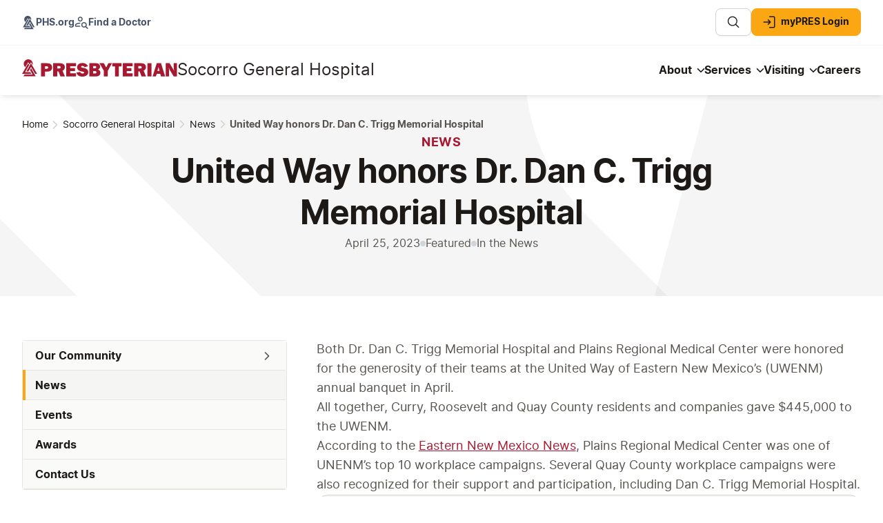

--- FILE ---
content_type: text/html; charset=utf-8
request_url: https://www.phs.org/socorro-general-hospital/news/united-way-honors-dr-dan-c-trigg-memorial-hospital
body_size: 31309
content:
<!DOCTYPE html><html lang="en-US"><head><meta charSet="utf-8"/><meta name="viewport" content="width=device-width"/><link rel="icon" type="image/png" sizes="32x32" href="/favicon-32x32.png"/><link rel="icon" type="image/png" sizes="48x48" href="/favicon-48x48.png"/><link rel="icon" type="image/png" sizes="16x16" href="/favicon-16x16.png"/><link rel="icon" type="image/svg+xml" href="/favicon.svg"/><link rel="shortcut icon" href="/favicon.ico"/><link rel="apple-touch-icon" sizes="180x180" href="/apple-touch-icon.png"/><link rel="apple-touch-icon-precomposed" sizes="180x180" href="/apple-touch-icon-precomposed.png"/><link rel="apple-touch-icon" sizes="120x120" href="/apple-touch-icon-120x120.png"/><link rel="apple-touch-icon-precomposed" sizes="120x120" href="/apple-touch-icon-120x120-precomposed.png"/><link rel="apple-touch-icon" sizes="152x152" href="/apple-touch-icon-152x152.png"/><link rel="apple-touch-icon-precomposed" sizes="152x152" href="/apple-touch-icon-152x152-precomposed.png"/><link rel="manifest" href="/site.webmanifest"/><link rel="mask-icon" href="/safari-pinned-tab.svg" color="#a71930"/><meta name="msapplication-TileColor" content="#da532c"/><meta name="theme-color" content="#ffffff"/><title>United Way honors Dr. Dan C. Trigg Memorial Hospital | Socorro General Hospital</title><meta name="description" content="Plains Regional Medical Center and Dr. Dan C. Trigg Memorial Hospital teams honored for support of United Way chapter."/><meta name="application-name" content="United Way honors Dr. Dan C. Trigg Memorial Hospital | Socorro General Hospital"/><meta name="robots" content="index, follow"/><link rel="canonical" href="https://www.phs.org/news/united-way-honors-dr-dan-c-trigg-memorial-hospital"/><meta property="og:site_name" content="Presbyterian Healthcare Services"/><meta property="og:type" content="website"/><meta property="og:url" content="https://www.phs.org/news/united-way-honors-dr-dan-c-trigg-memorial-hospital"/><meta property="og:title" content="United Way honors Dr. Dan C. Trigg Memorial Hospital | Socorro General Hospital"/><meta property="og:description" content="Plains Regional Medical Center and Dr. Dan C. Trigg Memorial Hospital teams honored for support of United Way chapter."/><meta property="og:image" content="/images/banner.png"/><meta name="twitter:card" content="summary_large_image"/><meta name="twitter:url" content="https://www.phs.org/news/united-way-honors-dr-dan-c-trigg-memorial-hospital"/><meta property="twitter:title" content="United Way honors Dr. Dan C. Trigg Memorial Hospital | Socorro General Hospital"/><meta property="twitter:description" content="Plains Regional Medical Center and Dr. Dan C. Trigg Memorial Hospital teams honored for support of United Way chapter."/><meta name="twitter:image" content="/images/banner.png"/><meta name="google-site-verification" content="xqE2fq5umcnUfxaV5BJ_iC2eEZvgqTk8yAg5heywHPs"/><link rel="preload" href="/svg/bg-hero-texture.svg" as="image" fetchPriority="high"/><meta name="next-head-count" content="35"/><link data-next-font="" rel="preconnect" href="/" crossorigin="anonymous"/><script id="pre-404-ssr" nonce="ZmNhNWE5OGEtYTVhZi00MDc3LTg2ZTAtZDk2M2RmMTJiZGEw" data-nscript="beforeInteractive">
            window.dataLayer = window.dataLayer || [];
            if (false) {
              window.pre_404_fired = true;
              window.dataLayer.push({
                event: 'pre_404',
                is_404: '1'
              });
            }
          </script><script id="lux-script" nonce="ZmNhNWE5OGEtYTVhZi00MDc3LTg2ZTAtZDk2M2RmMTJiZGEw" data-nscript="beforeInteractive">
            /* SpeedCurve RUM Snippet v2.0.0 */LUX=function(){var n=Math.floor;function t(){return Date.now?Date.now():+new Date}var r,a=t(),e=window.performance||{},i=e.timing||{navigationStart:(null===(r=window.LUX)||void 0===r?void 0:r.ns)||a};function o(){return e.now?n(e.now()):t()-i.navigationStart}(LUX=window.LUX||{}).ac=[],LUX.addData=function(n,t){return LUX.cmd(["addData",n,t])},LUX.cmd=function(n){return LUX.ac.push(n)},LUX.getDebug=function(){return[[a,0,[]]]},LUX.init=function(n){return LUX.cmd(["init",n||o()])},LUX.mark=function(){for(var n=[],t=0;t<arguments.length;t++)n[t]=arguments[t];if(e.mark)return e.mark.apply(e,n);var r=n[0],a=n[1]||{};void 0===a.startTime&&(a.startTime=o());LUX.cmd(["mark",r,a])},LUX.markLoadTime=function(){return LUX.cmd(["markLoadTime",o()])},LUX.startSoftNavigation=function(){return LUX.cmd(["startSoftNavigation",o()])},LUX.measure=function(){for(var n=[],t=0;t<arguments.length;t++)n[t]=arguments[t];if(e.measure)return e.measure.apply(e,n);var r,a=n[0],i=n[1],u=n[2];r="object"==typeof i?n[1]:{start:i,end:u};r.duration||r.end||(r.end=o());LUX.cmd(["measure",a,r])},LUX.on=function(n,t){return LUX.cmd(["on",n,t])},LUX.send=function(n){return LUX.cmd(["send",n])},LUX.snippetVersion="2.0.0",LUX.ns=a;var u=LUX;return window.LUX_ae=[],window.addEventListener("error",function(n){window.LUX_ae.push(n)}),u}();
        </script><link nonce="ZmNhNWE5OGEtYTVhZi00MDc3LTg2ZTAtZDk2M2RmMTJiZGEw" rel="preload" href="/_next/static/css/d46ec73646c39000.css" as="style"/><link nonce="ZmNhNWE5OGEtYTVhZi00MDc3LTg2ZTAtZDk2M2RmMTJiZGEw" rel="stylesheet" href="/_next/static/css/d46ec73646c39000.css" data-n-g=""/><noscript data-n-css="ZmNhNWE5OGEtYTVhZi00MDc3LTg2ZTAtZDk2M2RmMTJiZGEw"></noscript><script defer="" nonce="ZmNhNWE5OGEtYTVhZi00MDc3LTg2ZTAtZDk2M2RmMTJiZGEw" nomodule="" src="/_next/static/chunks/polyfills-78c92fac7aa8fdd8.js"></script><script id="speedcurve" src="/speedcurve.js" defer="" nonce="ZmNhNWE5OGEtYTVhZi00MDc3LTg2ZTAtZDk2M2RmMTJiZGEw" data-nscript="beforeInteractive"></script><script defer="" src="/_next/static/chunks/1333.aa95f74656023bf3.js" nonce="ZmNhNWE5OGEtYTVhZi00MDc3LTg2ZTAtZDk2M2RmMTJiZGEw"></script><script defer="" src="/_next/static/chunks/2196.0dbdea294865497f.js" nonce="ZmNhNWE5OGEtYTVhZi00MDc3LTg2ZTAtZDk2M2RmMTJiZGEw"></script><script defer="" src="/_next/static/chunks/7991.ea69bdf2a35ecb3d.js" nonce="ZmNhNWE5OGEtYTVhZi00MDc3LTg2ZTAtZDk2M2RmMTJiZGEw"></script><script defer="" src="/_next/static/chunks/4168.f99d42c25d7e6152.js" nonce="ZmNhNWE5OGEtYTVhZi00MDc3LTg2ZTAtZDk2M2RmMTJiZGEw"></script><script defer="" src="/_next/static/chunks/7569.d6ff5ed706b67760.js" nonce="ZmNhNWE5OGEtYTVhZi00MDc3LTg2ZTAtZDk2M2RmMTJiZGEw"></script><script defer="" src="/_next/static/chunks/7606.52352fa00caa2f19.js" nonce="ZmNhNWE5OGEtYTVhZi00MDc3LTg2ZTAtZDk2M2RmMTJiZGEw"></script><script src="/_next/static/chunks/webpack-3948cacffdce1b4e.js" nonce="ZmNhNWE5OGEtYTVhZi00MDc3LTg2ZTAtZDk2M2RmMTJiZGEw" defer=""></script><script src="/_next/static/chunks/framework-b929877a4651f49b.js" nonce="ZmNhNWE5OGEtYTVhZi00MDc3LTg2ZTAtZDk2M2RmMTJiZGEw" defer=""></script><script src="/_next/static/chunks/main-ca71de5b3011b6c3.js" nonce="ZmNhNWE5OGEtYTVhZi00MDc3LTg2ZTAtZDk2M2RmMTJiZGEw" defer=""></script><script src="/_next/static/chunks/pages/_app-655f77dd07e2ce39.js" nonce="ZmNhNWE5OGEtYTVhZi00MDc3LTg2ZTAtZDk2M2RmMTJiZGEw" defer=""></script><script src="/_next/static/chunks/9488-ff098d00989b445f.js" nonce="ZmNhNWE5OGEtYTVhZi00MDc3LTg2ZTAtZDk2M2RmMTJiZGEw" defer=""></script><script src="/_next/static/chunks/4081-ba0a36d1efc0bc9f.js" nonce="ZmNhNWE5OGEtYTVhZi00MDc3LTg2ZTAtZDk2M2RmMTJiZGEw" defer=""></script><script src="/_next/static/chunks/2157-a6815b80193e1785.js" nonce="ZmNhNWE5OGEtYTVhZi00MDc3LTg2ZTAtZDk2M2RmMTJiZGEw" defer=""></script><script src="/_next/static/chunks/2585-2d2ba21cd12c8336.js" nonce="ZmNhNWE5OGEtYTVhZi00MDc3LTg2ZTAtZDk2M2RmMTJiZGEw" defer=""></script><script src="/_next/static/chunks/1421-805ed82e924c01fe.js" nonce="ZmNhNWE5OGEtYTVhZi00MDc3LTg2ZTAtZDk2M2RmMTJiZGEw" defer=""></script><script src="/_next/static/chunks/2278-99e719f06452b97b.js" nonce="ZmNhNWE5OGEtYTVhZi00MDc3LTg2ZTAtZDk2M2RmMTJiZGEw" defer=""></script><script src="/_next/static/chunks/2908-cc6b7e7c9742c3dd.js" nonce="ZmNhNWE5OGEtYTVhZi00MDc3LTg2ZTAtZDk2M2RmMTJiZGEw" defer=""></script><script src="/_next/static/chunks/9972-51b3b0a6d3f0f2a5.js" nonce="ZmNhNWE5OGEtYTVhZi00MDc3LTg2ZTAtZDk2M2RmMTJiZGEw" defer=""></script><script src="/_next/static/chunks/4947-56ae6fce5c6ffca1.js" nonce="ZmNhNWE5OGEtYTVhZi00MDc3LTg2ZTAtZDk2M2RmMTJiZGEw" defer=""></script><script src="/_next/static/chunks/1330-4d5a20e2976df810.js" nonce="ZmNhNWE5OGEtYTVhZi00MDc3LTg2ZTAtZDk2M2RmMTJiZGEw" defer=""></script><script src="/_next/static/chunks/6410-90adfc28fbac380e.js" nonce="ZmNhNWE5OGEtYTVhZi00MDc3LTg2ZTAtZDk2M2RmMTJiZGEw" defer=""></script><script src="/_next/static/chunks/5737-cf8a087dcb6a9d5f.js" nonce="ZmNhNWE5OGEtYTVhZi00MDc3LTg2ZTAtZDk2M2RmMTJiZGEw" defer=""></script><script src="/_next/static/chunks/9259-602eff3696f51a44.js" nonce="ZmNhNWE5OGEtYTVhZi00MDc3LTg2ZTAtZDk2M2RmMTJiZGEw" defer=""></script><script src="/_next/static/chunks/2461-591bbc23ebf22e52.js" nonce="ZmNhNWE5OGEtYTVhZi00MDc3LTg2ZTAtZDk2M2RmMTJiZGEw" defer=""></script><script src="/_next/static/chunks/3846-55f6072ac09587b3.js" nonce="ZmNhNWE5OGEtYTVhZi00MDc3LTg2ZTAtZDk2M2RmMTJiZGEw" defer=""></script><script src="/_next/static/chunks/pages/%5Bdir%5D/news/%5Bslug%5D-dafb38a989c2db7e.js" nonce="ZmNhNWE5OGEtYTVhZi00MDc3LTg2ZTAtZDk2M2RmMTJiZGEw" defer=""></script><script src="/_next/static/7SIiXn_kydWakGgZDZkrC/_buildManifest.js" nonce="ZmNhNWE5OGEtYTVhZi00MDc3LTg2ZTAtZDk2M2RmMTJiZGEw" defer=""></script><script src="/_next/static/7SIiXn_kydWakGgZDZkrC/_ssgManifest.js" nonce="ZmNhNWE5OGEtYTVhZi00MDc3LTg2ZTAtZDk2M2RmMTJiZGEw" defer=""></script><style data-styled="" data-styled-version="5.3.11">html{-webkit-scroll-behavior:smooth;-moz-scroll-behavior:smooth;-ms-scroll-behavior:smooth;scroll-behavior:smooth;font-size:100%;}/*!sc*/
body{-webkit-scroll-snap-type:y proximity;-moz-scroll-snap-type:y proximity;-ms-scroll-snap-type:y proximity;scroll-snap-type:y proximity;}/*!sc*/
html,body,*{font-family:"Inter","Arial",sans-serif;box-sizing:border-box;margin-block-start:0;margin-block-end:0;}/*!sc*/
a{color:#A71930;}/*!sc*/
button,a{-webkit-scroll-padding-top:10px;-moz-scroll-padding-top:10px;-ms-scroll-padding-top:10px;scroll-padding-top:10px;-webkit-scroll-margin-top:10px;-moz-scroll-margin-top:10px;-ms-scroll-margin-top:10px;scroll-margin-top:10px;}/*!sc*/
main *:focus{-webkit-scroll-snap-align:start;-moz-scroll-snap-align:start;-ms-scroll-snap-align:start;scroll-snap-align:start;}/*!sc*/
data-styled.g1[id="sc-global-kJLFZv1"]{content:"sc-global-kJLFZv1,"}/*!sc*/
.bwPLjT{display:-webkit-box;display:-webkit-flex;display:-ms-flexbox;display:flex;width:100%;position:-webkit-sticky;position:sticky;top:0;background-color:#FFFFFF;box-shadow:0px 4px 8px -2px rgba(16,24,40,0.1),0px 2px 4px -2px rgba(16,24,40,0.06);-webkit-transition:color 200ms ease-in-out;transition:color 200ms ease-in-out;z-index:100;}/*!sc*/
.jZTDRF{display:-webkit-box;display:-webkit-flex;display:-ms-flexbox;display:flex;-webkit-flex-direction:column;-ms-flex-direction:column;flex-direction:column;width:100%;}/*!sc*/
.jBDIJA{display:-webkit-box;display:-webkit-flex;display:-ms-flexbox;display:flex;display:none;-webkit-box-pack:justify;-webkit-justify-content:space-between;-ms-flex-pack:justify;justify-content:space-between;-webkit-align-items:flex-start;-webkit-box-align:flex-start;-ms-flex-align:flex-start;align-items:flex-start;padding-top:0.75rem;border-bottom:1px solid;border-bottom-color:#F5F5F4;width:100%;max-width:640px;padding-left:1rem;padding-right:1rem;margin-left:auto;margin-right:auto;}/*!sc*/
@media screen and (min-width:576px){.jBDIJA{max-width:768px;padding-left:2rem;padding-right:2rem;}}/*!sc*/
@media screen and (min-width:768px){.jBDIJA{max-width:1024px;}}/*!sc*/
@media screen and (min-width:992px){.jBDIJA{max-width:1280px;}}/*!sc*/
@media screen and (min-width:1280px){.jBDIJA{display:-webkit-box;display:-webkit-flex;display:-ms-flexbox;display:flex;}}/*!sc*/
.fBUwdT{display:-webkit-box;display:-webkit-flex;display:-ms-flexbox;display:flex;gap:24px;}/*!sc*/
.eBNqXC{display:-webkit-box;display:-webkit-flex;display:-ms-flexbox;display:flex;-webkit-flex-wrap:nowrap;-ms-flex-wrap:nowrap;flex-wrap:nowrap;-webkit-align-items:center;-webkit-box-align:center;-ms-flex-align:center;align-items:center;gap:4px;color:#475467;border-radius:4px;-webkit-transition:color 200ms ease-in-out;transition:color 200ms ease-in-out;}/*!sc*/
.eBNqXC:hover{color:#101828;}/*!sc*/
.ibcJQA{display:-webkit-box;display:-webkit-flex;display:-ms-flexbox;display:flex;gap:16px;height:40px;box-sizing:content-box;}/*!sc*/
.fzmbMx{display:-webkit-box;display:-webkit-flex;display:-ms-flexbox;display:flex;-webkit-align-items:center;-webkit-box-align:center;-ms-flex-align:center;align-items:center;-webkit-box-pack:justify;-webkit-justify-content:space-between;-ms-flex-pack:justify;justify-content:space-between;gap:16px;padding-top:1.25rem;width:100%;max-width:640px;padding-left:1rem;padding-right:1rem;margin-left:auto;margin-right:auto;}/*!sc*/
@media screen and (min-width:576px){.fzmbMx{max-width:768px;padding-left:2rem;padding-right:2rem;}}/*!sc*/
@media screen and (min-width:768px){.fzmbMx{max-width:1024px;}}/*!sc*/
@media screen and (min-width:992px){.fzmbMx{max-width:1280px;}}/*!sc*/
.epvYkM{display:-webkit-box;display:-webkit-flex;display:-ms-flexbox;display:flex;-webkit-flex-wrap:wrap;-ms-flex-wrap:wrap;flex-wrap:wrap;-webkit-align-items:flex-end;-webkit-box-align:flex-end;-ms-flex-align:flex-end;align-items:flex-end;-webkit-column-gap:12px;column-gap:12px;row-gap:4px;vertical-align:bottom;}/*!sc*/
.cDdQgz{display:-webkit-box;display:-webkit-flex;display:-ms-flexbox;display:flex;position:relative;-webkit-align-items:center;-webkit-box-align:center;-ms-flex-align:center;align-items:center;gap:12px;width:100%;height:25px;max-width:225px;top:-1.5px;}/*!sc*/
@media screen and (min-width:992px){.cDdQgz{top:-3px;}}/*!sc*/
.eLQxD{display:-webkit-box;display:-webkit-flex;display:-ms-flexbox;display:flex;width:-webkit-fit-content;width:-moz-fit-content;width:fit-content;height:-webkit-fit-content;height:-moz-fit-content;height:fit-content;}/*!sc*/
.fJkbQy{display:-webkit-box;display:-webkit-flex;display:-ms-flexbox;display:flex;}/*!sc*/
.fkHMQt{display:-webkit-box;display:-webkit-flex;display:-ms-flexbox;display:flex;display:none;height:100%;}/*!sc*/
@media screen and (min-width:1280px){.fkHMQt{display:-webkit-box;display:-webkit-flex;display:-ms-flexbox;display:flex;}}/*!sc*/
.dOZGhM{display:-webkit-box;display:-webkit-flex;display:-ms-flexbox;display:flex;gap:20px;height:100%;padding-top:0.25rem;}/*!sc*/
.gIxrAH{display:-webkit-box;display:-webkit-flex;display:-ms-flexbox;display:flex;gap:16px;height:40px;box-sizing:content-box;display:-webkit-box;display:-webkit-flex;display:-ms-flexbox;display:flex;padding-bottom:1rem;}/*!sc*/
@media screen and (min-width:576px){.gIxrAH{padding-bottom:1.25rem;}}/*!sc*/
@media screen and (min-width:1280px){.gIxrAH{display:none;}}/*!sc*/
.kEZfCp{display:-webkit-box;display:-webkit-flex;display:-ms-flexbox;display:flex;position:relative;contain:content;-webkit-box-pack:center;-webkit-justify-content:center;-ms-flex-pack:center;justify-content:center;width:100%;padding-top:2rem;padding-bottom:3rem;}/*!sc*/
@media screen and (min-width:576px){.kEZfCp{padding-top:2rem;padding-bottom:4.5rem;}}/*!sc*/
@media screen and (min-width:992px){.kEZfCp{padding-top:2rem;padding-bottom:4rem;}}/*!sc*/
.cRFwdv{display:-webkit-box;display:-webkit-flex;display:-ms-flexbox;display:flex;width:-webkit-fit-content;width:-moz-fit-content;width:fit-content;height:-webkit-fit-content;height:-moz-fit-content;height:fit-content;z-index:0;}/*!sc*/
.dLPmJl{display:-webkit-box;display:-webkit-flex;display:-ms-flexbox;display:flex;-webkit-flex-direction:column;-ms-flex-direction:column;flex-direction:column;width:100%;gap:32px;margin-left:auto;margin-right:auto;position:relative;}/*!sc*/
@media screen and (min-width:576px){.dLPmJl{max-width:704px;}}/*!sc*/
@media screen and (min-width:768px){.dLPmJl{position:unset;padding-top:0;}}/*!sc*/
@media screen and (min-width:992px){.dLPmJl{max-width:100%;gap:48px;}}/*!sc*/
.cqIHl{display:-webkit-box;display:-webkit-flex;display:-ms-flexbox;display:flex;-webkit-flex-direction:row;-ms-flex-direction:row;flex-direction:row;-webkit-align-items:center;-webkit-box-align:center;-ms-flex-align:center;align-items:center;-webkit-box-pack:justify;-webkit-justify-content:space-between;-ms-flex-pack:justify;justify-content:space-between;gap:24px;-webkit-flex-wrap:wrap-reverse;-ms-flex-wrap:wrap-reverse;flex-wrap:wrap-reverse;}/*!sc*/
@media screen and (min-width:768px){.cqIHl{padding-bottom:0;}}/*!sc*/
@media screen and (min-width:1280px){}/*!sc*/
.hbIRUg{display:-webkit-box;display:-webkit-flex;display:-ms-flexbox;display:flex;display:none;position:relative;width:-webkit-fit-content;width:-moz-fit-content;width:fit-content;gap:12px;-webkit-align-items:center;-webkit-box-align:center;-ms-flex-align:center;align-items:center;-webkit-box-pack:start;-webkit-justify-content:start;-ms-flex-pack:start;justify-content:start;-webkit-flex-wrap:wrap;-ms-flex-wrap:wrap;flex-wrap:wrap;}/*!sc*/
@media screen and (min-width:768px){.hbIRUg{display:-webkit-box;display:-webkit-flex;display:-ms-flexbox;display:flex;}}/*!sc*/
.eCMWJW{display:-webkit-box;display:-webkit-flex;display:-ms-flexbox;display:flex;gap:12px;position:static;}/*!sc*/
.cJdVPQ{display:-webkit-box;display:-webkit-flex;display:-ms-flexbox;display:flex;display:-webkit-box;display:-webkit-flex;display:-ms-flexbox;display:flex;position:relative;width:-webkit-fit-content;width:-moz-fit-content;width:fit-content;gap:12px;-webkit-align-items:center;-webkit-box-align:center;-ms-flex-align:center;align-items:center;-webkit-box-pack:start;-webkit-justify-content:start;-ms-flex-pack:start;justify-content:start;-webkit-flex-wrap:wrap;-ms-flex-wrap:wrap;flex-wrap:wrap;}/*!sc*/
@media screen and (min-width:768px){.cJdVPQ{display:none;}}/*!sc*/
.bdgKJe{display:-webkit-box;display:-webkit-flex;display:-ms-flexbox;display:flex;gap:12px;position:relative;}/*!sc*/
.eTCxuy{display:-webkit-box;display:-webkit-flex;display:-ms-flexbox;display:flex;-webkit-flex-direction:column;-ms-flex-direction:column;flex-direction:column;}/*!sc*/
.KChLV{display:-webkit-box;display:-webkit-flex;display:-ms-flexbox;display:flex;width:100%;height:6px;}/*!sc*/
.doeKGz{display:-webkit-box;display:-webkit-flex;display:-ms-flexbox;display:flex;-webkit-flex-direction:column;-ms-flex-direction:column;flex-direction:column;border-radius:4px;background-color:#FFFFFF;box-shadow:0px 12px 16px -4px rgba(16,24,40,0.08),0px 4px 6px -2px rgba(16,24,40,0.03);overflow-x:hidden;overflow-y:hidden;}/*!sc*/
.hmsBnL{display:-webkit-box;display:-webkit-flex;display:-ms-flexbox;display:flex;width:100%;-webkit-flex-direction:column;-ms-flex-direction:column;flex-direction:column;gap:32px;-webkit-box-pack:justify;-webkit-justify-content:space-between;-ms-flex-pack:justify;justify-content:space-between;-webkit-align-items:flex-start;-webkit-box-align:flex-start;-ms-flex-align:flex-start;align-items:flex-start;padding-top:0;}/*!sc*/
@media screen and (min-width:768px){.hmsBnL{padding-top:0;}}/*!sc*/
@media screen and (min-width:992px){.hmsBnL{-webkit-flex-direction:row;-ms-flex-direction:row;flex-direction:row;padding-top:0;}}/*!sc*/
.flYdfP{display:-webkit-box;display:-webkit-flex;display:-ms-flexbox;display:flex;width:100%;-webkit-flex-direction:column;-ms-flex-direction:column;flex-direction:column;max-width:100%;gap:16px;-webkit-align-items:center;-webkit-box-align:center;-ms-flex-align:center;align-items:center;text-align:center;margin-left:auto;margin-right:auto;}/*!sc*/
@media screen and (min-width:576px){.flYdfP{gap:24px;}}/*!sc*/
@media screen and (min-width:768px){.flYdfP{padding-bottom:0;padding-top:0;}}/*!sc*/
@media screen and (min-width:992px){.flYdfP{max-width:830px;margin-top:0;margin-bottom:0;}}/*!sc*/
@media screen and (min-width:1280px){}/*!sc*/
.dSJLvF{display:-webkit-box;display:-webkit-flex;display:-ms-flexbox;display:flex;-webkit-align-items:center;-webkit-box-align:center;-ms-flex-align:center;align-items:center;gap:24px;font-size:1rem;line-height:1.5rem;color:#57534E;}/*!sc*/
.CyLSQ{display:-webkit-box;display:-webkit-flex;display:-ms-flexbox;display:flex;position:unset;contain:unset;-webkit-box-pack:center;-webkit-justify-content:center;-ms-flex-pack:center;justify-content:center;width:100%;padding-top:3rem;padding-bottom:3rem;}/*!sc*/
@media screen and (min-width:576px){.CyLSQ{padding-top:4rem;padding-bottom:4rem;}}/*!sc*/
@media screen and (min-width:992px){.CyLSQ{padding-top:4rem;padding-bottom:6rem;}}/*!sc*/
.cSgNKo{display:-webkit-box;display:-webkit-flex;display:-ms-flexbox;display:flex;display:contents;-webkit-flex-direction:column;-ms-flex-direction:column;flex-direction:column;grid-area:SideBar;gap:32px;max-width:384px;}/*!sc*/
@media screen and (min-width:992px){.cSgNKo{display:-webkit-box;display:-webkit-flex;display:-ms-flexbox;display:flex;}}/*!sc*/
.clTaWa{display:-webkit-box;display:-webkit-flex;display:-ms-flexbox;display:flex;grid-area:SideBarTop;-webkit-flex-direction:column;-ms-flex-direction:column;flex-direction:column;gap:32px;}/*!sc*/
@media screen and (min-width:992px){.clTaWa{display:contents;}}/*!sc*/
.hSxcVN{display:-webkit-box;display:-webkit-flex;display:-ms-flexbox;display:flex;-webkit-flex-direction:column;-ms-flex-direction:column;flex-direction:column;width:100%;padding:0;border:1px solid;border-color:#E7E5E4;border-radius:4px;display:none;}/*!sc*/
@media screen and (min-width:992px){.hSxcVN{display:-webkit-box;display:-webkit-flex;display:-ms-flexbox;display:flex;}}/*!sc*/
.iyUIWW{display:-webkit-box;display:-webkit-flex;display:-ms-flexbox;display:flex;position:relative;-webkit-align-items:center;-webkit-box-align:center;-ms-flex-align:center;align-items:center;-webkit-box-pack:justify;-webkit-justify-content:space-between;-ms-flex-pack:justify;justify-content:space-between;gap:8px;width:100%;background-color:#FAFAF9;padding-top:0.5rem;padding-bottom:0.5rem;padding-left:1rem;padding-right:1rem;border:2px solid;border-color:#FAFAF9;border-bottom:1px solid;border-bottom-color:#E7E5E4;cursor:pointer;-webkit-transition:border-color 100ms ease-in-out;transition:border-color 100ms ease-in-out;}/*!sc*/
.iyUIWW:hover{border:2px solid;padding-bottom:0.438rem;}/*!sc*/
.iyUIWW:focus-visible{border-radius:4px;outline:3px solid;outline-color:#4194c1;outline-offset:3px;z-index:100;}/*!sc*/
.iyUIWW::before{content:'';position:absolute;display:none;height:calc(100% + 4px);top:-3px;left:-2px;width:4px;background-color:#FAA713;}/*!sc*/
.lkgXdn{display:-webkit-box;display:-webkit-flex;display:-ms-flexbox;display:flex;-webkit-flex-direction:column;-ms-flex-direction:column;flex-direction:column;overflow-x:hidden;overflow-y:hidden;}/*!sc*/
.fKEcuT{display:-webkit-box;display:-webkit-flex;display:-ms-flexbox;display:flex;visibility:hidden;}/*!sc*/
.WKvZL{display:-webkit-box;display:-webkit-flex;display:-ms-flexbox;display:flex;position:relative;-webkit-flex-direction:column;-ms-flex-direction:column;flex-direction:column;gap:4px;width:100%;padding-left:2rem;padding-right:2rem;padding-top:0.5rem;padding-bottom:0.5rem;background-color:#F5F5F4;border:2px solid;border-color:#F2F4F7;border-bottom:1px solid;border-bottom-color:#E7E5E4;}/*!sc*/
.WKvZL:hover{border:2px solid;border-color:#57534E;padding-bottom:0.438rem;}/*!sc*/
.WKvZL:focus-visible{border-radius:4px;outline:3px solid;outline-color:#4194c1;outline-offset:3px;}/*!sc*/
.WKvZL::before{content:'';position:absolute;display:none;height:calc(100% + 4px);top:-3px;left:-2px;width:4px;background-color:#FAA713;}/*!sc*/
.gVhXaJ{display:-webkit-box;display:-webkit-flex;display:-ms-flexbox;display:flex;-webkit-align-items:flex-start;-webkit-box-align:flex-start;-ms-flex-align:flex-start;align-items:flex-start;gap:10px;}/*!sc*/
.kiLnru{display:-webkit-box;display:-webkit-flex;display:-ms-flexbox;display:flex;-webkit-flex-direction:column;-ms-flex-direction:column;flex-direction:column;gap:2px;padding-left:1rem;}/*!sc*/
.gFlSyt{display:-webkit-box;display:-webkit-flex;display:-ms-flexbox;display:flex;position:relative;-webkit-align-items:center;-webkit-box-align:center;-ms-flex-align:center;align-items:center;-webkit-box-pack:justify;-webkit-justify-content:space-between;-ms-flex-pack:justify;justify-content:space-between;gap:8px;width:100%;background-color:#F5F5F4;padding-top:0.5rem;padding-bottom:0.5rem;padding-left:1rem;padding-right:1rem;border:2px solid;border-color:#F5F5F4;border-bottom:1px solid;border-bottom-color:#E7E5E4;cursor:pointer;-webkit-transition:border-color 100ms ease-in-out;transition:border-color 100ms ease-in-out;}/*!sc*/
.gFlSyt:hover{border:2px solid;padding-bottom:0.438rem;}/*!sc*/
.gFlSyt:focus-visible{border-radius:4px;outline:3px solid;outline-color:#4194c1;outline-offset:3px;z-index:100;}/*!sc*/
.gFlSyt::before{content:'';position:absolute;display:block;height:calc(100% + 4px);top:-3px;left:-2px;width:4px;background-color:#FAA713;}/*!sc*/
.jLEPRT{display:-webkit-box;display:-webkit-flex;display:-ms-flexbox;display:flex;grid-area:MainContent;-webkit-flex-direction:column;-ms-flex-direction:column;flex-direction:column;}/*!sc*/
.dJCIVv{display:-webkit-box;display:-webkit-flex;display:-ms-flexbox;display:flex;-webkit-flex-direction:column;-ms-flex-direction:column;flex-direction:column;gap:24px;}/*!sc*/
.bAcbzF{display:-webkit-box;display:-webkit-flex;display:-ms-flexbox;display:flex;width:100%;}/*!sc*/
.ffWZSP{display:-webkit-box;display:-webkit-flex;display:-ms-flexbox;display:flex;-webkit-flex-direction:column;-ms-flex-direction:column;flex-direction:column;width:100%;gap:16px;padding:2rem;background-color:#F5F5F4;border-radius:16px;border:1px solid;border-color:#D7D3D0;box-shadow:0px 20px 24px -4px rgba(16,24,40,0.08),0px 8px 8px -4px rgba(16,24,40,0.03);}/*!sc*/
.cNMZKM{display:-webkit-box;display:-webkit-flex;display:-ms-flexbox;display:flex;-webkit-flex-direction:column;-ms-flex-direction:column;flex-direction:column;gap:16px;color:#57534E;font-size:1rem;line-height:1.5rem;}/*!sc*/
@media screen and (min-width:576px){.cNMZKM{font-size:1.25rem;line-height:1.875rem;}}/*!sc*/
@media screen and (min-width:768px){}/*!sc*/
.dwfbRs{display:-webkit-box;display:-webkit-flex;display:-ms-flexbox;display:flex;width:100%;-webkit-flex-direction:column;-ms-flex-direction:column;flex-direction:column;gap:16px;-webkit-box-pack:center;-webkit-justify-content:center;-ms-flex-pack:center;justify-content:center;}/*!sc*/
@media screen and (min-width:576px){.dwfbRs{-webkit-flex-direction:row;-ms-flex-direction:row;flex-direction:row;margin-top:1rem;gap:32px;}}/*!sc*/
@media screen and (min-width:768px){}/*!sc*/
.cYLGnX{display:-webkit-box;display:-webkit-flex;display:-ms-flexbox;display:flex;position:relative;contain:content;-webkit-box-pack:center;-webkit-justify-content:center;-ms-flex-pack:center;justify-content:center;width:100%;padding-top:3rem;padding-bottom:3rem;}/*!sc*/
@media screen and (min-width:576px){.cYLGnX{padding-top:4.5rem;padding-bottom:4.5rem;}}/*!sc*/
@media screen and (min-width:992px){.cYLGnX{padding-top:6rem;padding-bottom:6rem;}}/*!sc*/
.cUyVYs{display:-webkit-box;display:-webkit-flex;display:-ms-flexbox;display:flex;-webkit-flex-direction:column;-ms-flex-direction:column;flex-direction:column;width:100%;margin-left:auto;margin-right:auto;gap:48px;}/*!sc*/
@media screen and (min-width:576px){.cUyVYs{max-width:704px;}}/*!sc*/
@media screen and (min-width:992px){.cUyVYs{max-width:100%;}}/*!sc*/
.deKppQ{display:-webkit-box;display:-webkit-flex;display:-ms-flexbox;display:flex;-webkit-flex-direction:column;-ms-flex-direction:column;flex-direction:column;gap:32px;-webkit-transition:-webkit-transform .3s;-webkit-transition:transform .3s;transition:transform .3s;-webkit-align-items:stretch;-webkit-box-align:stretch;-ms-flex-align:stretch;align-items:stretch;}/*!sc*/
@media screen and (min-width:576px){.deKppQ{-webkit-flex-direction:row;-ms-flex-direction:row;flex-direction:row;}}/*!sc*/
@media screen and (min-width:992px){.deKppQ{-webkit-transform:unset;-ms-transform:unset;transform:unset;-webkit-box-pack:center;-webkit-justify-content:center;-ms-flex-pack:center;justify-content:center;}}/*!sc*/
.fGLbXW{display:-webkit-box;display:-webkit-flex;display:-ms-flexbox;display:flex;width:100%;-webkit-box-pack:center;-webkit-justify-content:center;-ms-flex-pack:center;justify-content:center;}/*!sc*/
@media screen and (min-width:576px){.fGLbXW{max-width:400px;-webkit-flex:0 0 calc(50% - 16px);-ms-flex:0 0 calc(50% - 16px);flex:0 0 calc(50% - 16px);}}/*!sc*/
@media screen and (min-width:992px){.fGLbXW{-webkit-flex:0 1 31.5%;-ms-flex:0 1 31.5%;flex:0 1 31.5%;}}/*!sc*/
.cnWhwp{display:-webkit-box;display:-webkit-flex;display:-ms-flexbox;display:flex;-webkit-flex-direction:column;-ms-flex-direction:column;flex-direction:column;width:100%;height:100%;max-width:400px;background-color:transparent;cursor:pointer;border-radius:8px;border:1px solid;border-color:#E7E5E4;-webkit-transition:box-shadow 150ms ease-in-out;transition:box-shadow 150ms ease-in-out;}/*!sc*/
.cnWhwp:hover{cursor:pointer;box-shadow:0px 20px 24px -4px rgba(16,24,40,0.08),0px 8px 8px -4px rgba(16,24,40,0.03);}/*!sc*/
.hQIRAr{display:-webkit-box;display:-webkit-flex;display:-ms-flexbox;display:flex;width:100%;height:100%;}/*!sc*/
.SyQUl{display:-webkit-box;display:-webkit-flex;display:-ms-flexbox;display:flex;-webkit-flex-direction:column;-ms-flex-direction:column;flex-direction:column;gap:16px;-webkit-box-flex:1;-webkit-flex-grow:1;-ms-flex-positive:1;flex-grow:1;padding:1.5rem;background-color:#FFFFFF;border-radius:0 0 7px 7px;}/*!sc*/
.bQFJjq{display:-webkit-box;display:-webkit-flex;display:-ms-flexbox;display:flex;position:relative;contain:content;-webkit-box-pack:center;-webkit-justify-content:center;-ms-flex-pack:center;justify-content:center;width:100%;padding-top:3rem;padding-bottom:2rem;}/*!sc*/
@media screen and (min-width:576px){.bQFJjq{padding-top:4rem;padding-bottom:2rem;}}/*!sc*/
@media screen and (min-width:992px){.bQFJjq{padding-top:4rem;padding-bottom:2rem;}}/*!sc*/
.kCxHBR{display:-webkit-box;display:-webkit-flex;display:-ms-flexbox;display:flex;width:100%;margin-left:auto;margin-right:auto;-webkit-flex-direction:column;-ms-flex-direction:column;flex-direction:column;-webkit-flex-wrap:wrap;-ms-flex-wrap:wrap;flex-wrap:wrap;margin-top:2.5rem;gap:40px;}/*!sc*/
@media screen and (min-width:576px){.kCxHBR{gap:32px;-webkit-flex-direction:row;-ms-flex-direction:row;flex-direction:row;-webkit-box-pack:justify;-webkit-justify-content:space-between;-ms-flex-pack:justify;justify-content:space-between;-webkit-align-items:center;-webkit-box-align:center;-ms-flex-align:center;align-items:center;}}/*!sc*/
.lKKxc{display:-webkit-box;display:-webkit-flex;display:-ms-flexbox;display:flex;width:100%;-webkit-flex-direction:column;-ms-flex-direction:column;flex-direction:column;gap:32px;}/*!sc*/
@media screen and (min-width:576px){.lKKxc{gap:48px;}}/*!sc*/
.hYpWRE{display:-webkit-box;display:-webkit-flex;display:-ms-flexbox;display:flex;-webkit-flex-direction:column;-ms-flex-direction:column;flex-direction:column;padding-bottom:2rem;padding-left:1rem;padding-right:1rem;border-bottom:1px solid;border-color:#1D2939;gap:40px;}/*!sc*/
@media screen and (min-width:992px){.hYpWRE{-webkit-flex-direction:row;-ms-flex-direction:row;flex-direction:row;-webkit-box-pack:justify;-webkit-justify-content:space-between;-ms-flex-pack:justify;justify-content:space-between;-webkit-flex-wrap:wrap;-ms-flex-wrap:wrap;flex-wrap:wrap;padding-left:0;padding-right:0;}}/*!sc*/
.ePABdi{display:-webkit-box;display:-webkit-flex;display:-ms-flexbox;display:flex;-webkit-flex-direction:column;-ms-flex-direction:column;flex-direction:column;gap:8px;}/*!sc*/
@media screen and (min-width:576px){.ePABdi{-webkit-flex-direction:row;-ms-flex-direction:row;flex-direction:row;gap:12px;}}/*!sc*/
.cMMxcR{display:-webkit-box;display:-webkit-flex;display:-ms-flexbox;display:flex;width:-webkit-fit-content;width:-moz-fit-content;width:fit-content;height:-webkit-fit-content;height:-moz-fit-content;height:fit-content;max-width:100%;}/*!sc*/
.hPGVRT{display:-webkit-box;display:-webkit-flex;display:-ms-flexbox;display:flex;-webkit-flex-direction:column;-ms-flex-direction:column;flex-direction:column;gap:16px;}/*!sc*/
@media screen and (min-width:576px){.hPGVRT{-webkit-flex-direction:row;-ms-flex-direction:row;flex-direction:row;gap:42px;}}/*!sc*/
@media screen and (min-width:992px){.hPGVRT{-webkit-box-pack:unset;-webkit-justify-content:unset;-ms-flex-pack:unset;justify-content:unset;}}/*!sc*/
.cIyRcj{display:-webkit-box;display:-webkit-flex;display:-ms-flexbox;display:flex;-webkit-flex-direction:column;-ms-flex-direction:column;flex-direction:column;-webkit-box-pack:justify;-webkit-justify-content:space-between;-ms-flex-pack:justify;justify-content:space-between;gap:16px;}/*!sc*/
@media screen and (min-width:576px){.cIyRcj{-webkit-flex-direction:row;-ms-flex-direction:row;flex-direction:row;-webkit-flex-wrap:wrap;-ms-flex-wrap:wrap;flex-wrap:wrap;-webkit-column-gap:0;column-gap:0;row-gap:32px;}}/*!sc*/
.fVtzCx{display:-webkit-box;display:-webkit-flex;display:-ms-flexbox;display:flex;-webkit-flex-direction:column;-ms-flex-direction:column;flex-direction:column;}/*!sc*/
@media screen and (min-width:576px){.fVtzCx{gap:12px;-webkit-flex:0 0 calc(50% - 12px);-ms-flex:0 0 calc(50% - 12px);flex:0 0 calc(50% - 12px);-webkit-align-items:flex-start;-webkit-box-align:flex-start;-ms-flex-align:flex-start;align-items:flex-start;padding-left:0;padding-right:0;}}/*!sc*/
@media screen and (min-width:992px){.fVtzCx{-webkit-flex:0 0 25%;-ms-flex:0 0 25%;flex:0 0 25%;padding-left:1rem;padding-right:1rem;}}/*!sc*/
.knXrXG{display:-webkit-box;display:-webkit-flex;display:-ms-flexbox;display:flex;width:100%;font-size:0.875rem;font-weight:700;line-height:1.25rem;color:#98A2B3;-webkit-align-items:center;-webkit-box-align:center;-ms-flex-align:center;align-items:center;gap:4px;-webkit-box-pack:justify;-webkit-justify-content:space-between;-ms-flex-pack:justify;justify-content:space-between;cursor:pointer;}/*!sc*/
@media screen and (min-width:576px){.knXrXG{border-color:#344054;-webkit-box-pack:start;-webkit-justify-content:flex-start;-ms-flex-pack:start;justify-content:flex-start;}}/*!sc*/
.knXrXG:focus-visible{border-radius:4px;outline:3px solid;outline-offset:3px;outline-color:#4194c1;}/*!sc*/
.izLDKv{display:-webkit-box;display:-webkit-flex;display:-ms-flexbox;display:flex;-webkit-flex-wrap:wrap;-ms-flex-wrap:wrap;flex-wrap:wrap;row-gap:16px;padding-top:2rem;-webkit-box-pack:center;-webkit-justify-content:center;-ms-flex-pack:center;justify-content:center;position:relative;-webkit-flex-direction:column;-ms-flex-direction:column;flex-direction:column;padding-left:1rem;padding-right:1rem;border-top:1px solid;border-color:#1D2939;}/*!sc*/
@media screen and (min-width:576px){.izLDKv{-webkit-flex-direction:row;-ms-flex-direction:row;flex-direction:row;padding-left:0;padding-right:0;row-gap:12px;padding-top:1.5rem;border-top:unset;}}/*!sc*/
.izLDKv::before{content:'';display:block;height:2px;width:100%;position:absolute;left:0;bottom:0;background-color:#0F0F1D;}/*!sc*/
.inJcdS{display:-webkit-box;display:-webkit-flex;display:-ms-flexbox;display:flex;width:100%;gap:24px;padding-left:1rem;padding-right:1rem;-webkit-flex-direction:column;-ms-flex-direction:column;flex-direction:column;-webkit-box-pack:justify;-webkit-justify-content:space-between;-ms-flex-pack:justify;justify-content:space-between;}/*!sc*/
@media screen and (min-width:576px){.inJcdS{-webkit-flex-direction:row;-ms-flex-direction:row;flex-direction:row;}}/*!sc*/
@media screen and (min-width:992px){.inJcdS{padding-left:0;padding-right:0;}}/*!sc*/
.gikjiu{display:-webkit-box;display:-webkit-flex;display:-ms-flexbox;display:flex;-webkit-align-items:center;-webkit-box-align:center;-ms-flex-align:center;align-items:center;gap:16px;}/*!sc*/
data-styled.g2[id="sc-ace17a57-0"]{content:"bwPLjT,jZTDRF,jBDIJA,fBUwdT,eBNqXC,ibcJQA,fzmbMx,epvYkM,cDdQgz,eLQxD,fJkbQy,fkHMQt,dOZGhM,gIxrAH,kEZfCp,cRFwdv,dLPmJl,cqIHl,hbIRUg,eCMWJW,cJdVPQ,bdgKJe,eTCxuy,KChLV,doeKGz,hmsBnL,flYdfP,dSJLvF,CyLSQ,cSgNKo,clTaWa,hSxcVN,iyUIWW,lkgXdn,fKEcuT,WKvZL,gVhXaJ,kiLnru,gFlSyt,jLEPRT,dJCIVv,bAcbzF,ffWZSP,cNMZKM,dwfbRs,cYLGnX,cUyVYs,deKppQ,fGLbXW,cnWhwp,hQIRAr,SyQUl,bQFJjq,kCxHBR,lKKxc,hYpWRE,ePABdi,cMMxcR,hPGVRT,cIyRcj,fVtzCx,knXrXG,izLDKv,inJcdS,gikjiu,"}/*!sc*/
.cqHRcy{font:0.875rem/1.25rem "Inter","Arial",sans-serif;font-weight:700;}/*!sc*/
.ckvkip{font-size:0.875rem;color:#292524;font-weight:400;line-height:1;}/*!sc*/
@media screen and (min-width:576px){.ckvkip{font-size:1rem;}}/*!sc*/
@media screen and (min-width:768px){.ckvkip{font-size:1.125rem;}}/*!sc*/
@media screen and (min-width:992px){.ckvkip{font-size:1.5rem;}}/*!sc*/
.fYWqWS{font:0.875rem/1.25rem "Inter","Arial",sans-serif;text-align:left;display:-webkit-box;-webkit-line-clamp:1;-webkit-box-orient:vertical;overflow:hidden;min-width:-webkit-fit-content;min-width:-moz-fit-content;min-width:fit-content;border-bottom:1px solid;border-bottom-color:transparent;-webkit-transition:border-bottom-color 0.2s ease;transition:border-bottom-color 0.2s ease;}/*!sc*/
.fYWqWS:hover{border-bottom-color:#1C1917;}/*!sc*/
.kpLOA-D{font:0.875rem/1.25rem "Inter","Arial",sans-serif;text-align:left;display:-webkit-box;-webkit-line-clamp:1;-webkit-box-orient:vertical;overflow:hidden;min-width:-webkit-fit-content;min-width:-moz-fit-content;min-width:fit-content;font-weight:400;border-bottom:1px solid;border-bottom-color:transparent;-webkit-transition:border-bottom-color 0.2s ease;transition:border-bottom-color 0.2s ease;}/*!sc*/
@media screen and (min-width:768px){.kpLOA-D{min-width:-webkit-max-content;min-width:-moz-max-content;min-width:max-content;}}/*!sc*/
.kpLOA-D:hover{border-bottom-color:#1C1917;}/*!sc*/
.dtnSr{font:0.875rem/1.25rem "Inter","Arial",sans-serif;text-align:left;display:-webkit-box;-webkit-box-orient:vertical;overflow:hidden;min-width:-webkit-fit-content;min-width:-moz-fit-content;min-width:fit-content;color:#57534E;font-weight:700;border-bottom:1px solid;border-bottom-color:transparent;-webkit-transition:border-bottom-color 0.2s ease;transition:border-bottom-color 0.2s ease;}/*!sc*/
@media screen and (min-width:768px){.dtnSr{min-width:-webkit-fit-content;min-width:-moz-fit-content;min-width:fit-content;}}/*!sc*/
.ihOlaE{font:700 1.125rem/1.75rem "Inter","Arial",sans-serif;-webkit-letter-spacing:0.05em;-moz-letter-spacing:0.05em;-ms-letter-spacing:0.05em;letter-spacing:0.05em;text-transform:uppercase;color:#A71930;}/*!sc*/
.eVyaYS{font:1rem/1.5rem "Inter","Arial",sans-serif;font-weight:700;color:#1C1917;}/*!sc*/
.caPHIl{font:1rem/1.5rem "Inter","Arial",sans-serif;color:#1C1917;}/*!sc*/
.dcAOFO{font:1.25rem/1.875rem "Inter","Arial",sans-serif;color:#57534E;contain:content;text-overflow:ellipsis;-webkit-box-flex:1;-webkit-flex-grow:1;-ms-flex-positive:1;flex-grow:1;}/*!sc*/
.eckYfy{font-size:1rem;line-height:1.5rem;color:#FFFFFF;}/*!sc*/
@media screen and (min-width:576px){.eckYfy{font-size:1.5rem;line-height:2rem;}}/*!sc*/
.hfMeCE{border-bottom:1px solid;border-color:transparent;-webkit-transition:border-color 200ms;transition:border-color 200ms;}/*!sc*/
.botsLO{display:-webkit-box;display:-webkit-flex;display:-ms-flexbox;display:flex;-webkit-transition:-webkit-transform 200ms;-webkit-transition:transform 200ms;transition:transform 200ms;-webkit-transform:rotate(90deg);-ms-transform:rotate(90deg);transform:rotate(90deg);}/*!sc*/
@media screen and (min-width:576px){.botsLO{-webkit-transform:unset;-ms-transform:unset;transform:unset;}}/*!sc*/
.ktITia{width:100%;}/*!sc*/
.lltndg{width:100%;-webkit-flex:0 0 100%;-ms-flex:0 0 100%;flex:0 0 100%;}/*!sc*/
.bFZIOo{font:0.875rem/1.25rem "Inter","Arial",sans-serif;}/*!sc*/
@media screen and (min-width:576px){.bFZIOo{padding-bottom:0.75rem;border-bottom:1px solid;border-color:#1D2939;}}/*!sc*/
.heHQYn{font:0.875rem/1.25rem "Inter","Arial",sans-serif;color:#98A2B3;white-space:pre-wrap;}/*!sc*/
data-styled.g3[id="sc-b323b31-0"]{content:"cqHRcy,ckvkip,fYWqWS,kpLOA-D,dtnSr,ihOlaE,eVyaYS,caPHIl,dcAOFO,eckYfy,hfMeCE,botsLO,ktITia,lltndg,bFZIOo,heHQYn,"}/*!sc*/
.dyucdm{position:relative;}/*!sc*/
.gvvIYa{position:absolute;width:100%;top:100%;box-shadow:0px 4px 8px -2px rgba(16,24,40,0.1),0px 2px 4px -2px rgba(16,24,40,0.06);}/*!sc*/
.dKfXsr{position:absolute;right:0;left:0;top:0;bottom:0;z-index:0;width:100%;}/*!sc*/
@media screen and (min-width:992px){.dKfXsr{width:100%;}}/*!sc*/
.gfNtss{width:100%;z-index:10;max-width:640px;padding-left:1rem;padding-right:1rem;margin-left:auto;margin-right:auto;}/*!sc*/
@media screen and (min-width:576px){.gfNtss{max-width:768px;padding-left:2rem;padding-right:2rem;}}/*!sc*/
@media screen and (min-width:768px){.gfNtss{max-width:1024px;}}/*!sc*/
@media screen and (min-width:992px){.gfNtss{max-width:1280px;}}/*!sc*/
.gwqwQC{padding:0;}/*!sc*/
@media screen and (min-width:992px){.iHAoIO{display:none;}}/*!sc*/
.gIpPjT{width:100%;min-height:216px;height:216px;border-radius:7px 7px 0px 0px;contain:content;-webkit-transition:box-shadow 150ms ease-in-out;transition:box-shadow 150ms ease-in-out;}/*!sc*/
.iqYeQB{-webkit-box-flex:1;-webkit-flex-grow:1;-ms-flex-positive:1;flex-grow:1;}/*!sc*/
.eMylFz{max-width:704px;margin-left:auto;margin-right:auto;}/*!sc*/
@media screen and (min-width:992px){.eMylFz{max-width:100%;}}/*!sc*/
.cJivlZ{padding-left:1rem;padding-right:1rem;}/*!sc*/
.gLBqiE{height:0px;width:100%;opacity:0;-webkit-transition:height 200ms ease-in-out,opacity 100ms ease-in-out;transition:height 200ms ease-in-out,opacity 100ms ease-in-out;overflow-x:hidden;overflow-y:hidden;}/*!sc*/
@media screen and (min-width:576px){.gLBqiE{height:auto;opacity:1;padding-left:0;padding-right:0;overflow-x:visible;overflow-y:visible;}}/*!sc*/
data-styled.g4[id="sc-6293d692-0"]{content:"dyucdm,gvvIYa,dKfXsr,gfNtss,gwqwQC,iHAoIO,gIpPjT,iqYeQB,eMylFz,cJivlZ,gLBqiE,"}/*!sc*/
.iGOcpF.iGOcpF.iGOcpF{display:-webkit-box;display:-webkit-flex;display:-ms-flexbox;display:flex;-webkit-text-decoration:none;text-decoration:none;text-transform:unset;background-color:#1C1917;color:#FFFFFF;border-color:#1C1917;position:absolute;z-index:999;top:-100px;left:0;margin:0.5rem;box-shadow:0px 1px 2px rgba(16,24,40,0.05);-webkit-transition:outline 50ms cubic-bezier(0.4,0,0.2,1) 0ms,background-color 150ms ease-in-out,color 150ms ease-in-out,border-color 150ms ease-in-out;transition:outline 50ms cubic-bezier(0.4,0,0.2,1) 0ms,background-color 150ms ease-in-out,color 150ms ease-in-out,border-color 150ms ease-in-out;outline-offset:3px;width:100%;-webkit-box-pack:center;-webkit-justify-content:center;-ms-flex-pack:center;justify-content:center;}/*!sc*/
@media screen and (min-width:576px){.iGOcpF.iGOcpF.iGOcpF{width:-webkit-fit-content;width:-moz-fit-content;width:fit-content;}}/*!sc*/
.iGOcpF.iGOcpF.iGOcpF:hover{background-color:#44403C;border-color:#44403C;}/*!sc*/
.iGOcpF.iGOcpF.iGOcpF:focus-visible{top:0;outline-offset:3px;outline:3px solid;outline-color:#4194c1;}/*!sc*/
.drSwwB.drSwwB.drSwwB{display:-webkit-box;display:-webkit-flex;display:-ms-flexbox;display:flex;-webkit-text-decoration:none;text-decoration:none;text-transform:unset;padding-left:0;padding-right:0;padding-top:0.5rem;padding-bottom:0.5rem;border:1px solid;border-color:#D7D3D0;color:#1C1917;background-color:#FFFFFF;min-width:50px;max-width:50px;width:-webkit-fit-content;width:-moz-fit-content;width:fit-content;-webkit-box-pack:center;-webkit-justify-content:center;-ms-flex-pack:center;justify-content:center;}/*!sc*/
.drSwwB.drSwwB.drSwwB:hover{border-color:#57534E;color:#C42943;}/*!sc*/
.gNIMVX.gNIMVX.gNIMVX{display:-webkit-box;display:-webkit-flex;display:-ms-flexbox;display:flex;-webkit-text-decoration:none;text-decoration:none;text-transform:unset;background-color:#FAA713;color:#1C1917;border-color:#FAA713;display:none;box-shadow:0px 1px 2px rgba(16,24,40,0.05);-webkit-transition:outline 50ms cubic-bezier(0.4,0,0.2,1) 0ms,background-color 150ms ease-in-out,color 150ms ease-in-out,border-color 150ms ease-in-out;transition:outline 50ms cubic-bezier(0.4,0,0.2,1) 0ms,background-color 150ms ease-in-out,color 150ms ease-in-out,border-color 150ms ease-in-out;outline-offset:3px;width:100%;-webkit-box-pack:center;-webkit-justify-content:center;-ms-flex-pack:center;justify-content:center;}/*!sc*/
@media screen and (min-width:576px){.gNIMVX.gNIMVX.gNIMVX{display:-webkit-box;display:-webkit-flex;display:-ms-flexbox;display:flex;}}/*!sc*/
.gNIMVX.gNIMVX.gNIMVX:hover{background-color:#F77D00;border-color:#FAA713;}/*!sc*/
.mstXd.mstXd.mstXd{display:-webkit-box;display:-webkit-flex;display:-ms-flexbox;display:flex;-webkit-text-decoration:none;text-decoration:none;text-transform:unset;background-color:transparent;color:#1C1917;border-color:transparent;padding-left:0;padding-right:0;padding-bottom:1.25rem;height:100%;border:none;border-bottom:4px solid transparent;border-radius:0px;-webkit-transition:border-color 200ms ease-in-out;transition:border-color 200ms ease-in-out;width:-webkit-fit-content;width:-moz-fit-content;width:fit-content;-webkit-box-pack:center;-webkit-justify-content:center;-ms-flex-pack:center;justify-content:center;}/*!sc*/
@media screen and (min-width:576px){.mstXd.mstXd.mstXd{width:-webkit-fit-content;width:-moz-fit-content;width:fit-content;}}/*!sc*/
.mstXd.mstXd.mstXd:hover{border-bottom-color:#A71930;}/*!sc*/
.uqIsT.uqIsT.uqIsT{display:-webkit-box;display:-webkit-flex;display:-ms-flexbox;display:flex;-webkit-text-decoration:none;text-decoration:none;text-transform:unset;background-color:transparent;color:#1C1917;border-color:transparent;padding-left:0;padding-right:0;padding-bottom:1.25rem;height:100%;border:none;border-bottom:4px solid transparent;border-radius:0px;-webkit-transition:border-color 200ms ease-in-out;transition:border-color 200ms ease-in-out;width:-webkit-fit-content;width:-moz-fit-content;width:fit-content;-webkit-box-pack:center;-webkit-justify-content:center;-ms-flex-pack:center;justify-content:center;}/*!sc*/
@media screen and (min-width:576px){.uqIsT.uqIsT.uqIsT{width:-webkit-fit-content;width:-moz-fit-content;width:fit-content;}}/*!sc*/
.uqIsT.uqIsT.uqIsT:hover{border-bottom-color:#A71930;}/*!sc*/
.jMksdN.jMksdN.jMksdN{display:-webkit-box;display:-webkit-flex;display:-ms-flexbox;display:flex;-webkit-text-decoration:none;text-decoration:none;text-transform:unset;display:-webkit-box;display:-webkit-flex;display:-ms-flexbox;display:flex;padding-left:0.75rem;padding-right:0.75rem;padding-top:0.875rem;padding-bottom:0.875rem;width:-webkit-fit-content;width:-moz-fit-content;width:fit-content;-webkit-box-pack:center;-webkit-justify-content:center;-ms-flex-pack:center;justify-content:center;}/*!sc*/
@media screen and (min-width:1280px){.jMksdN.jMksdN.jMksdN{display:none;}}/*!sc*/
.jMksdN.jMksdN.jMksdN:focus-visible{outline:3px solid #4194c1;outline-offset:3px;box-shadow:none;}/*!sc*/
.kQIUqz.kQIUqz.kQIUqz{display:-webkit-box;display:-webkit-flex;display:-ms-flexbox;display:flex;-webkit-text-decoration:none;text-decoration:none;text-transform:unset;box-shadow:none;padding-left:0;padding-right:0;padding-top:0;padding-bottom:0;background-color:transparent;color:#1C1917;cursor:pointer;width:-webkit-fit-content;width:-moz-fit-content;width:fit-content;-webkit-box-pack:center;-webkit-justify-content:center;-ms-flex-pack:center;justify-content:center;}/*!sc*/
.iuyhKG.iuyhKG.iuyhKG{display:-webkit-box;display:-webkit-flex;display:-ms-flexbox;display:flex;-webkit-text-decoration:none;text-decoration:none;text-transform:unset;box-shadow:none;padding-left:0;padding-right:0;padding-top:0;padding-bottom:0;background-color:transparent;color:#57534E;cursor:default;width:-webkit-fit-content;width:-moz-fit-content;width:fit-content;-webkit-box-pack:center;-webkit-justify-content:center;-ms-flex-pack:center;justify-content:center;}/*!sc*/
.gtmPsS.gtmPsS.gtmPsS{display:-webkit-box;display:-webkit-flex;display:-ms-flexbox;display:flex;-webkit-text-decoration:none;text-decoration:none;text-transform:unset;background-color:#FFFFFF;color:#1C1917;border-color:#57534E;text-align:left;white-space:normal;box-shadow:0px 1px 2px rgba(16,24,40,0.05);-webkit-transition:outline 50ms cubic-bezier(0.4,0,0.2,1) 0ms,background-color 150ms ease-in-out,color 150ms ease-in-out,border-color 150ms ease-in-out;transition:outline 50ms cubic-bezier(0.4,0,0.2,1) 0ms,background-color 150ms ease-in-out,color 150ms ease-in-out,border-color 150ms ease-in-out;outline-offset:3px;width:100%;-webkit-box-pack:center;-webkit-justify-content:center;-ms-flex-pack:center;justify-content:center;}/*!sc*/
@media screen and (min-width:576px){.gtmPsS.gtmPsS.gtmPsS{width:-webkit-fit-content;width:-moz-fit-content;width:fit-content;}}/*!sc*/
.gtmPsS.gtmPsS.gtmPsS:hover{background-color:#E7E5E4;border-color:#D7D3D0;}/*!sc*/
.kNpNmX.kNpNmX.kNpNmX{display:-webkit-box;display:-webkit-flex;display:-ms-flexbox;display:flex;-webkit-text-decoration:none;text-decoration:none;text-transform:unset;background-color:#FFFFFF;color:#1C1917;border-color:#D7D3D0;width:100%;-webkit-box-pack:center;-webkit-justify-content:center;-ms-flex-pack:center;justify-content:center;box-shadow:0px 1px 2px rgba(16,24,40,0.05);-webkit-transition:outline 50ms cubic-bezier(0.4,0,0.2,1) 0ms,background-color 150ms ease-in-out,color 150ms ease-in-out,border-color 150ms ease-in-out;transition:outline 50ms cubic-bezier(0.4,0,0.2,1) 0ms,background-color 150ms ease-in-out,color 150ms ease-in-out,border-color 150ms ease-in-out;outline-offset:3px;}/*!sc*/
@media screen and (min-width:576px){.kNpNmX.kNpNmX.kNpNmX{width:100%;}}/*!sc*/
.kNpNmX.kNpNmX.kNpNmX:hover{background-color:#E7E5E4;border-color:#D7D3D0;}/*!sc*/
.ipDcsL.ipDcsL.ipDcsL{display:-webkit-box;display:-webkit-flex;display:-ms-flexbox;display:flex;-webkit-text-decoration:none;text-decoration:none;text-transform:unset;background-color:transparent;color:#57534E;border-color:transparent;padding-left:0;padding-right:0;text-align:left;-webkit-transition:outline 50ms cubic-bezier(0.4,0,0.2,1) 0ms,background-color 150ms ease-in-out,color 150ms ease-in-out,border-color 150ms ease-in-out;transition:outline 50ms cubic-bezier(0.4,0,0.2,1) 0ms,background-color 150ms ease-in-out,color 150ms ease-in-out,border-color 150ms ease-in-out;outline-offset:3px;width:-webkit-fit-content;width:-moz-fit-content;width:fit-content;-webkit-box-pack:center;-webkit-justify-content:center;-ms-flex-pack:center;justify-content:center;}/*!sc*/
@media screen and (min-width:576px){.ipDcsL.ipDcsL.ipDcsL{width:-webkit-fit-content;width:-moz-fit-content;width:fit-content;}}/*!sc*/
.ipDcsL.ipDcsL.ipDcsL:hover{background-color:transparent;color:#1C1917;border-color:transparent;}/*!sc*/
data-styled.g6[id="sc-21868585-0"]{content:"iGOcpF,drSwwB,gNIMVX,mstXd,uqIsT,jMksdN,kQIUqz,iuyhKG,gtmPsS,kNpNmX,ipDcsL,"}/*!sc*/
.kVVSZZ{display:grid;-webkit-transition:grid-template-rows 150ms ease-in-out,opacity 150ms ease-in-out,visibility 150ms ease-in-out,-webkit-transform 150ms ease-in-out;-webkit-transition:grid-template-rows 150ms ease-in-out,opacity 150ms ease-in-out,visibility 150ms ease-in-out,transform 150ms ease-in-out;transition:grid-template-rows 150ms ease-in-out,opacity 150ms ease-in-out,visibility 150ms ease-in-out,transform 150ms ease-in-out;position:absolute;top:100%;left:-25px;opacity:0;visibility:hidden;display:grid;grid-template-rows:1fr;z-index:999;}/*!sc*/
.kUGno{display:grid;grid-template-areas:'SideBarTop' 'MainContent' 'SideBarBottom' 'SideBarAdditionalCopy';grid-template-columns:1fr;gap:32px;width:100%;}/*!sc*/
@media screen and (min-width:992px){.kUGno{grid-template-areas:'SideBar MainContent';grid-template-columns:1fr 2fr;}}/*!sc*/
.fJJLcN{display:grid;width:100%;-webkit-column-gap:24px;column-gap:24px;row-gap:12px;padding:0;padding-top:1rem;padding-bottom:0.5rem;grid-template-columns:1fr;}/*!sc*/
@media screen and (min-width:576px){.fJJLcN{padding-top:0;padding-bottom:0;grid-template-columns:1fr;grid-auto-rows:min-content;}}/*!sc*/
@media screen and (min-width:992px){.fJJLcN{grid-template-columns:1fr;-webkit-column-gap:32px;column-gap:32px;}}/*!sc*/
data-styled.g7[id="sc-662dedcb-0"]{content:"kVVSZZ,kUGno,fJJLcN,"}/*!sc*/
.hUJAub > div{width:100%;height:100%;}/*!sc*/
data-styled.g8[id="sc-f7fa5ba2-0"]{content:"hUJAub,"}/*!sc*/
.fGVUON{object-fit:cover;object-position:top;height:100%;width:100%;max-width:100%;}/*!sc*/
data-styled.g9[id="sc-f7fa5ba2-1"]{content:"fGVUON,"}/*!sc*/
.dlsUOC{background:#FFFFFF;-webkit-scroll-margin-top:72px;-moz-scroll-margin-top:72px;-ms-scroll-margin-top:72px;scroll-margin-top:72px;}/*!sc*/
@media screen and (min-width:992px){.dlsUOC{-webkit-scroll-margin-top:129px;-moz-scroll-margin-top:129px;-ms-scroll-margin-top:129px;scroll-margin-top:129px;}}/*!sc*/
.tvuo{background:#F5F5F4;-webkit-scroll-margin-top:72px;-moz-scroll-margin-top:72px;-ms-scroll-margin-top:72px;scroll-margin-top:72px;}/*!sc*/
@media screen and (min-width:992px){.tvuo{-webkit-scroll-margin-top:129px;-moz-scroll-margin-top:129px;-ms-scroll-margin-top:129px;scroll-margin-top:129px;}}/*!sc*/
.etfczv{background:#0F0F1D;-webkit-scroll-margin-top:72px;-moz-scroll-margin-top:72px;-ms-scroll-margin-top:72px;scroll-margin-top:72px;}/*!sc*/
@media screen and (min-width:992px){.etfczv{-webkit-scroll-margin-top:129px;-moz-scroll-margin-top:129px;-ms-scroll-margin-top:129px;scroll-margin-top:129px;}}/*!sc*/
data-styled.g10[id="sc-29622e5-0"]{content:"dlsUOC,tvuo,etfczv,"}/*!sc*/
.kQPLeQ{width:20px;height:20px;fill:currentColor;stroke:currentColor;}/*!sc*/
.llSDsZ{width:18px;height:18px;fill:currentColor;stroke:currentColor;min-width:18px;}/*!sc*/
.leiMgY{width:18px;height:18px;fill:currentColor;stroke:currentColor;}/*!sc*/
.fGOaoe{min-width:20px;width:20;height:14;}/*!sc*/
.hxtEan{width:20px;height:20px;fill:#D7D3D0;stroke:currentColor;}/*!sc*/
.icxmcW{width:8px;height:8px;fill:#D0D5DD;stroke:currentColor;}/*!sc*/
.eUixxm{width:20px;height:20px;fill:#57534E;stroke:currentColor;}/*!sc*/
.gHhLsj{width:6px;height:6px;fill:#57534E;stroke:currentColor;margin-top:0.675rem;}/*!sc*/
.dyRpwI{width:16px;height:16px;fill:currentColor;stroke:currentColor;}/*!sc*/
.jA-doSo{width:16px;height:16px;fill:#98A2B3;stroke:currentColor;}/*!sc*/
.ctDbpc{width:24px;height:24px;fill:#98A2B3;stroke:currentColor;}/*!sc*/
.grSXHB{width:20px;height:20px;fill:#98A2B3;stroke:currentColor;-webkit-transition:fill 150ms ease-in-out;transition:fill 150ms ease-in-out;}/*!sc*/
.grSXHB:hover{fill:#FFFFFF;}/*!sc*/
data-styled.g11[id="sc-7cc9153c-0"]{content:"kQPLeQ,llSDsZ,leiMgY,fGOaoe,hxtEan,icxmcW,eUixxm,gHhLsj,dyRpwI,jA-doSo,ctDbpc,grSXHB,"}/*!sc*/
.hgqdGL{cursor:pointer;-webkit-text-decoration:none;text-decoration:none;padding-top:0.675rem;padding-bottom:1.125rem;border-bottom:4px solid transparent;-webkit-transition:border-bottom-color 200ms ease-in-out;transition:border-bottom-color 200ms ease-in-out;}/*!sc*/
.hgqdGL:hover{border-bottom-color:#A71930;}/*!sc*/
.hgqdGL:focus-visible{border-bottom-color:#A71930;outline:none;}/*!sc*/
.jstbts{cursor:pointer;-webkit-text-decoration:none;text-decoration:none;outline-offset:3px;-webkit-align-self:center;-ms-flex-item-align:center;align-self:center;-webkit-flex:1 1 auto;-ms-flex:1 1 auto;flex:1 1 auto;padding-bottom:1rem;}/*!sc*/
@media screen and (min-width:576px){.jstbts{padding-bottom:1.25rem;}}/*!sc*/
.jstbts:focus-visible{outline:3px solid #4194c1;box-shadow:none;}/*!sc*/
.jIvSFf{cursor:pointer;-webkit-text-decoration:none;text-decoration:none;color:#1C1917;}/*!sc*/
.jIvSFf:focus-visible{border-radius:4px;outline:3px solid;outline-offset:3px;outline-color:#4194c1;z-index:98;}/*!sc*/
.EhJMJ{cursor:pointer;width:100%;font-size:0.75rem;line-height:1.125rem;color:#79716B;font-weight:400;-webkit-text-decoration:none;text-decoration:none;text-align:left;padding-left:0.75rem;padding-right:0.75rem;padding-top:0.25rem;padding-bottom:0.25rem;-webkit-transition:background-color 150ms ease-in-out,color 150ms ease-in-out;transition:background-color 150ms ease-in-out,color 150ms ease-in-out;border:1px solid;border-color:transparent;white-space:nowrap;border-top-left-radius:4px;border-top-right-radius:4px;border-bottom-left-radius:4px;border-bottom-right-radius:4px;box-shadow:unset;}/*!sc*/
.EhJMJ:hover{border-color:#20A7CB;background-color:#E7E5E4;color:#1C1917;}/*!sc*/
.EhJMJ:focus-visible{outline:none;border-radius:0;border-top-left-radius:4px;border-top-right-radius:4px;border-bottom-left-radius:4px;border-bottom-right-radius:4px;border-color:#20A7CB;background-color:#E7E5E4;color:#1C1917;}/*!sc*/
.epCjTv{-webkit-text-decoration:none;text-decoration:none;}/*!sc*/
.epCjTv:focus-visible{border-radius:4px;outline:3px solid;outline-offset:3px;outline-color:#4194c1;z-index:98;}/*!sc*/
.ecGjvn{cursor:pointer;-webkit-text-decoration:none;text-decoration:none;width:100%;}/*!sc*/
.ecGjvn:focus-visible{border-radius:4px;outline:3px solid;outline-offset:3px;outline-color:#4194c1;z-index:98;}/*!sc*/
.kFipMk{cursor:pointer;-webkit-text-decoration:none;text-decoration:none;}/*!sc*/
.kFipMk:focus-visible{border-radius:4px;outline:3px solid;outline-offset:3px;outline-color:#4194c1;z-index:98;}/*!sc*/
.wVa-dt{cursor:pointer;color:#A71930;}/*!sc*/
.wVa-dt:hover{color:#7A161E;}/*!sc*/
.wVa-dt:focus-visible{border-radius:4px;outline:3px solid;outline-offset:3px;outline-color:#4194c1;z-index:98;}/*!sc*/
.inOteR{cursor:pointer;}/*!sc*/
.inOteR:focus-visible{border-radius:4px;outline:3px solid;outline-offset:3px;outline-color:#4194c1;z-index:98;}/*!sc*/
.eyWvYX{cursor:pointer;display:-webkit-box;display:-webkit-flex;display:-ms-flexbox;display:flex;color:#98A2B3;font-size:1rem;-webkit-text-decoration:none;text-decoration:none;padding-bottom:0.375rem;border-bottom:2px solid;border-color:transparent;font-weight:700;-webkit-transition:color 300ms ease-in-out,border 300ms ease-in-out;transition:color 300ms ease-in-out,border 300ms ease-in-out;line-height:1.5rem;width:-webkit-fit-content;width:-moz-fit-content;width:fit-content;}/*!sc*/
.eyWvYX:hover{color:#FFFFFF;border-color:#A71930;}/*!sc*/
.eyWvYX:focus-visible{border-radius:4px;outline:3px solid;outline-offset:3px;outline-color:#4194c1;z-index:98;}/*!sc*/
.cSJDBU{-webkit-text-decoration:none;text-decoration:none;width:100%;}/*!sc*/
.cSJDBU:focus-visible{border-radius:4px;outline:3px solid;outline-offset:3px;outline-color:#4194c1;z-index:98;}/*!sc*/
.cpsttY{cursor:pointer;width:-webkit-fit-content;width:-moz-fit-content;width:fit-content;font-size:0.875rem;line-height:1.25rem;color:#FFFFFF;-webkit-text-decoration:none;text-decoration:none;padding-bottom:0.25rem;border-bottom:1px solid;border-color:transparent;-webkit-transition:border-color 200ms;transition:border-color 200ms;font-weight:700;}/*!sc*/
.cpsttY:hover{border-color:#D6314A;}/*!sc*/
.cpsttY:focus-visible{border-radius:4px;outline:3px solid;outline-offset:3px;outline-color:#4194c1;z-index:98;}/*!sc*/
.dUTXAs{cursor:pointer;color:#98A2B3;-webkit-text-decoration:none;text-decoration:none;-webkit-transition:color 200ms ease-in-out;transition:color 200ms ease-in-out;}/*!sc*/
@media screen and (min-width:576px){.dUTXAs{padding-left:1.5rem;padding-right:1.5rem;border-left:none;border-color:#1D2939;}}/*!sc*/
.dUTXAs:hover{color:#FFFFFF;}/*!sc*/
.dUTXAs:focus-visible{border-radius:4px;outline:3px solid;outline-offset:3px;outline-color:#4194c1;z-index:98;}/*!sc*/
.cBdrVO{cursor:pointer;color:#98A2B3;-webkit-text-decoration:none;text-decoration:none;-webkit-transition:color 200ms ease-in-out;transition:color 200ms ease-in-out;}/*!sc*/
@media screen and (min-width:576px){.cBdrVO{padding-left:1.5rem;padding-right:1.5rem;border-left:1px solid;border-color:#1D2939;}}/*!sc*/
.cBdrVO:hover{color:#FFFFFF;}/*!sc*/
.cBdrVO:focus-visible{border-radius:4px;outline:3px solid;outline-offset:3px;outline-color:#4194c1;z-index:98;}/*!sc*/
data-styled.g12[id="sc-e0bcfbc6-0"]{content:"hgqdGL,jstbts,jIvSFf,EhJMJ,epCjTv,ecGjvn,kFipMk,wVa-dt,inOteR,eyWvYX,cSJDBU,cpsttY,dUTXAs,cBdrVO,"}/*!sc*/
.ciXipK{height:-webkit-fit-content;height:-moz-fit-content;height:fit-content;}/*!sc*/
.ciXipK .MuiButton-startIcon{-webkit-align-self:start;-ms-flex-item-align:start;align-self:start;margin-top:3px;}/*!sc*/
.ciXipK svg{-webkit-transition:-webkit-transform 0.3s ease;-webkit-transition:transform 0.3s ease;transition:transform 0.3s ease;}/*!sc*/
.ciXipK:hover .MuiButton-endIcon svg,.ciXipK:focus .MuiButton-endIcon svg{-webkit-transform:rotate(180deg);-ms-transform:rotate(180deg);transform:rotate(180deg);}/*!sc*/
.hJjpGB{height:-webkit-fit-content;height:-moz-fit-content;height:fit-content;}/*!sc*/
.hJjpGB .MuiButton-startIcon{-webkit-align-self:start;-ms-flex-item-align:start;align-self:start;margin-top:3px;}/*!sc*/
.hJjpGB svg{-webkit-transition:-webkit-transform 0.3s ease;-webkit-transition:transform 0.3s ease;transition:transform 0.3s ease;}/*!sc*/
.hJjpGB:hover .MuiButton-endIcon svg,.hJjpGB:focus .MuiButton-endIcon svg{-webkit-transform:translate(3px);-ms-transform:translate(3px);transform:translate(3px);}/*!sc*/
data-styled.g13[id="sc-776c2054-0"]{content:"ciXipK,hJjpGB,"}/*!sc*/
.iWVvSA{padding-right:18px;}/*!sc*/
.iWVvSA svg{position:relative;left:8px;vertical-align:middle;margin-right:-18px;}/*!sc*/
.fcAKOm svg{position:relative;vertical-align:middle;margin-right:-18px;}/*!sc*/
.gXOSBu{padding-right:18px;}/*!sc*/
.gXOSBu svg{position:relative;vertical-align:middle;margin-right:-18px;}/*!sc*/
data-styled.g14[id="sc-776c2054-1"]{content:"iWVvSA,fcAKOm,gXOSBu,"}/*!sc*/
.bHUdXu{font-size:4.5rem;line-height:5.625rem;-webkit-letter-spacing:-0.02em;-moz-letter-spacing:-0.02em;-ms-letter-spacing:-0.02em;letter-spacing:-0.02em;font-weight:700;font:700 2.25rem/2.75rem "Inter","Arial",sans-serif;-webkit-letter-spacing:-0.02em;-moz-letter-spacing:-0.02em;-ms-letter-spacing:-0.02em;letter-spacing:-0.02em;font-weight:700;color:#1C1917;}/*!sc*/
@media screen and (min-width:768px){.bHUdXu{font:700 3rem/3.75rem "Inter","Arial",sans-serif;-webkit-letter-spacing:-0.02em;-moz-letter-spacing:-0.02em;-ms-letter-spacing:-0.02em;letter-spacing:-0.02em;font-weight:700;}}/*!sc*/
@media screen and (min-width:992px){.bHUdXu{font:700 3rem/3.75rem "Inter","Arial",sans-serif;-webkit-letter-spacing:-0.02em;-moz-letter-spacing:-0.02em;-ms-letter-spacing:-0.02em;letter-spacing:-0.02em;font-weight:700;}}/*!sc*/
.fNWUrh{font-size:3rem;line-height:3.75rem;-webkit-letter-spacing:-0.02em;-moz-letter-spacing:-0.02em;-ms-letter-spacing:-0.02em;letter-spacing:-0.02em;font-weight:700;font:700 1.875rem/2.375rem "Inter","Arial",sans-serif;-webkit-letter-spacing:0em;-moz-letter-spacing:0em;-ms-letter-spacing:0em;letter-spacing:0em;font-weight:700;color:#1C1917;}/*!sc*/
@media screen and (min-width:576px){.fNWUrh{font:700 2.25rem/2.75rem "Inter","Arial",sans-serif;-webkit-letter-spacing:-0.02em;-moz-letter-spacing:-0.02em;-ms-letter-spacing:-0.02em;letter-spacing:-0.02em;font-weight:700;}}/*!sc*/
@media screen and (min-width:768px){.fNWUrh{font:700 2.25rem/2.75rem "Inter","Arial",sans-serif;-webkit-letter-spacing:-0.02em;-moz-letter-spacing:-0.02em;-ms-letter-spacing:-0.02em;letter-spacing:-0.02em;font-weight:700;}}/*!sc*/
.eXnCuv{font-size:3rem;line-height:3.75rem;-webkit-letter-spacing:-0.02em;-moz-letter-spacing:-0.02em;-ms-letter-spacing:-0.02em;letter-spacing:-0.02em;font-weight:700;font:400 1.5rem/2rem "Inter","Arial",sans-serif;-webkit-letter-spacing:0em;-moz-letter-spacing:0em;-ms-letter-spacing:0em;letter-spacing:0em;color:#1C1917;font-weight:700;}/*!sc*/
data-styled.g15[id="sc-4555ca6a-0"]{content:"bHUdXu,fNWUrh,eXnCuv,"}/*!sc*/
.lkIeFP{font-size:1.125rem;color:#57534E;white-space:pre-wrap;}/*!sc*/
.wACzy{white-space:pre-line;}/*!sc*/
data-styled.g16[id="sc-5159831f-0"]{content:"lkIeFP,wACzy,"}/*!sc*/
.fWxoFi{-webkit-flex-wrap:wrap;-ms-flex-wrap:wrap;flex-wrap:wrap;word-break:break-word;white-space-collapse:break-spaces;}/*!sc*/
.fWxoFi:not(.quote-paragraph p){line-height:28px;}/*!sc*/
data-styled.g30[id="sc-375f19a8-10"]{content:"fWxoFi,"}/*!sc*/
.fEvLiS{word-break:break-all;}/*!sc*/
data-styled.g40[id="sc-f53bab-0"]{content:"fEvLiS,"}/*!sc*/
.llTQuG{-webkit-transform:translateY(10px);-ms-transform:translateY(10px);transform:translateY(10px);}/*!sc*/
data-styled.g41[id="sc-4e9e1a26-0"]{content:"llTQuG,"}/*!sc*/
.dEdtZz{word-break:break-all;}/*!sc*/
data-styled.g42[id="sc-4e9e1a26-1"]{content:"dEdtZz,"}/*!sc*/
.kOHtgD svg path{-webkit-transition:-webkit-transform 0.3s ease-in-out;-webkit-transition:transform 0.3s ease-in-out;transition:transform 0.3s ease-in-out;}/*!sc*/
.kOHtgD svg path:nth-child(1){-webkit-transform:translate(0px) rotate(0deg);-ms-transform:translate(0px) rotate(0deg);transform:translate(0px) rotate(0deg);}/*!sc*/
.kOHtgD svg path:nth-child(2){-webkit-transform:translateX(0px);-ms-transform:translateX(0px);transform:translateX(0px);}/*!sc*/
.kOHtgD svg path:nth-child(3){-webkit-transform:translate(0px) rotate(0deg);-ms-transform:translate(0px) rotate(0deg);transform:translate(0px) rotate(0deg);}/*!sc*/
data-styled.g47[id="sc-43ab0c45-0"]{content:"kOHtgD,"}/*!sc*/
.umJQD:focus-visible > div{color:#101828;outline:2px solid #4194c1;outline-offset:4px;}/*!sc*/
data-styled.g48[id="sc-291eb242-0"]{content:"umJQD,"}/*!sc*/
.dAAWLX svg{left:4px;}/*!sc*/
.dAAWLX.dAAWLX.dAAWLX[data-state="open"]{border-bottom-color:#A71930;}/*!sc*/
.dAAWLX.dAAWLX.dAAWLX[data-state="open"] svg{-webkit-transform:rotate(180deg);-ms-transform:rotate(180deg);transform:rotate(180deg);}/*!sc*/
data-styled.g60[id="sc-3dca7d97-0"]{content:"dAAWLX,"}/*!sc*/
.hKuriK svg{left:4px;}/*!sc*/
.hKuriK.hKuriK.hKuriK[data-state="open"]{border-bottom-color:#A71930;}/*!sc*/
.hKuriK.hKuriK.hKuriK[data-state="open"] svg{-webkit-transform:rotate(180deg);-ms-transform:rotate(180deg);transform:rotate(180deg);}/*!sc*/
data-styled.g61[id="sc-3dca7d97-1"]{content:"hKuriK,"}/*!sc*/
.bXrLWz{list-style:none;padding-left:0;}/*!sc*/
data-styled.g62[id="sc-3dca7d97-2"]{content:"bXrLWz,"}/*!sc*/
.feqPdW{-webkit-user-select:none;-moz-user-select:none;-ms-user-select:none;user-select:none;}/*!sc*/
data-styled.g64[id="sc-2f292ce4-0"]{content:"feqPdW,"}/*!sc*/
.hpNGud{list-style:none;}/*!sc*/
data-styled.g72[id="sc-bbcaae3d-1"]{content:"hpNGud,"}/*!sc*/
.blOTjE.blOTjE:hover{border-color:#57534E;}/*!sc*/
data-styled.g78[id="sc-65dada20-1"]{content:"blOTjE,"}/*!sc*/
.jVRkUO{list-style:none;}/*!sc*/
data-styled.g79[id="sc-65dada20-2"]{content:"jVRkUO,"}/*!sc*/
.clteJf{-webkit-transition:-webkit-transform 150ms ease-in-out;-webkit-transition:transform 150ms ease-in-out;transition:transform 150ms ease-in-out;-webkit-transform:rotate(0deg);-ms-transform:rotate(0deg);transform:rotate(0deg);}/*!sc*/
data-styled.g80[id="sc-65dada20-3"]{content:"clteJf,"}/*!sc*/
.jxwXSy > a:nth-child(1) > li{border-radius:4px 4px 0 0;}/*!sc*/
.jxwXSy > a:nth-last-child(1) > li{border-radius:0 0 4px 4px;border-color:transparent;}/*!sc*/
data-styled.g81[id="sc-4826502d-0"]{content:"jxwXSy,"}/*!sc*/
.dMwsAe{object-fit:cover;object-position:center;width:100%;min-height:100%;}/*!sc*/
data-styled.g100[id="sc-4864e349-0"]{content:"dMwsAe,"}/*!sc*/
.hZnBa-D{list-style:none;}/*!sc*/
data-styled.g186[id="sc-a63bcd69-0"]{content:"hZnBa-D,"}/*!sc*/
.lkAxlS{margin-top:.25em;}/*!sc*/
data-styled.g190[id="sc-48934db6-1"]{content:"lkAxlS,"}/*!sc*/
.haJUdv{gap:12px;-webkit-align-items:flex-start;-webkit-box-align:flex-start;-ms-flex-align:flex-start;align-items:flex-start;list-style:none;}/*!sc*/
data-styled.g191[id="sc-48934db6-2"]{content:"haJUdv,"}/*!sc*/
</style></head><body><div id="__next"><style data-emotion="css-global 5z2s8h">html{-webkit-font-smoothing:antialiased;-moz-osx-font-smoothing:grayscale;box-sizing:border-box;-webkit-text-size-adjust:100%;}*,*::before,*::after{box-sizing:inherit;}strong,b{font-weight:700;}body{margin:0;color:#101828;font-family:"Inter","Arial",sans-serif;font-size:1.125rem;line-height:1.75rem;font-weight:400;background-color:#FFFFFF;}@media print{body{background-color:#FFFFFF;}}body::backdrop{background-color:#FFFFFF;}</style><style data-emotion="css 1fdhw5w">.css-1fdhw5w{font-family:"Inter","Arial",sans-serif;font-size:0.875rem;line-height:1.75rem;font-weight:700;text-transform:uppercase;min-width:64px;padding:6px 16px;border:0;border-radius:4px;-webkit-transition:background-color 250ms cubic-bezier(0.4, 0, 0.2, 1) 0ms,box-shadow 250ms cubic-bezier(0.4, 0, 0.2, 1) 0ms,border-color 250ms cubic-bezier(0.4, 0, 0.2, 1) 0ms,color 250ms cubic-bezier(0.4, 0, 0.2, 1) 0ms;transition:background-color 250ms cubic-bezier(0.4, 0, 0.2, 1) 0ms,box-shadow 250ms cubic-bezier(0.4, 0, 0.2, 1) 0ms,border-color 250ms cubic-bezier(0.4, 0, 0.2, 1) 0ms,color 250ms cubic-bezier(0.4, 0, 0.2, 1) 0ms;color:var(--variant-containedColor);background-color:var(--variant-containedBg);box-shadow:0px 3px 1px -2px rgba(0,0,0,0.2),0px 2px 2px 0px rgba(0,0,0,0.14),0px 1px 5px 0px rgba(0,0,0,0.12);--variant-textColor:#1976d2;--variant-outlinedColor:#1976d2;--variant-outlinedBorder:rgba(25, 118, 210, 0.5);--variant-containedColor:#fff;--variant-containedBg:#1976d2;-webkit-transition:background-color 250ms cubic-bezier(0.4, 0, 0.2, 1) 0ms,box-shadow 250ms cubic-bezier(0.4, 0, 0.2, 1) 0ms,border-color 250ms cubic-bezier(0.4, 0, 0.2, 1) 0ms;transition:background-color 250ms cubic-bezier(0.4, 0, 0.2, 1) 0ms,box-shadow 250ms cubic-bezier(0.4, 0, 0.2, 1) 0ms,border-color 250ms cubic-bezier(0.4, 0, 0.2, 1) 0ms;min-width:0;text-transform:capitalize;font-size:0.875rem;font-weight:700;line-height:1.25rem;border-radius:8px;padding-left:0.875rem;padding-right:0.875rem;box-shadow:0px 1px 2px rgba(16, 24, 40, 0.05);border:1px solid;border-color:transparent;-webkit-align-items:center;-webkit-box-align:center;-ms-flex-align:center;align-items:center;font-size:1rem;line-height:1.5rem;padding-left:1.125rem;padding-right:1.125rem;padding-top:0.563rem;padding-bottom:0.563rem;background-color:#FAA713;color:#1C1917;white-space:nowrap;}.css-1fdhw5w:hover{-webkit-text-decoration:none;text-decoration:none;}.css-1fdhw5w.Mui-disabled{color:rgba(0, 0, 0, 0.26);}.css-1fdhw5w:hover{box-shadow:0px 2px 4px -1px rgba(0,0,0,0.2),0px 4px 5px 0px rgba(0,0,0,0.14),0px 1px 10px 0px rgba(0,0,0,0.12);}@media (hover: none){.css-1fdhw5w:hover{box-shadow:0px 3px 1px -2px rgba(0,0,0,0.2),0px 2px 2px 0px rgba(0,0,0,0.14),0px 1px 5px 0px rgba(0,0,0,0.12);}}.css-1fdhw5w:active{box-shadow:0px 5px 5px -3px rgba(0,0,0,0.2),0px 8px 10px 1px rgba(0,0,0,0.14),0px 3px 14px 2px rgba(0,0,0,0.12);}.css-1fdhw5w.Mui-focusVisible{box-shadow:0px 3px 5px -1px rgba(0,0,0,0.2),0px 6px 10px 0px rgba(0,0,0,0.14),0px 1px 18px 0px rgba(0,0,0,0.12);}.css-1fdhw5w.Mui-disabled{color:rgba(0, 0, 0, 0.26);box-shadow:none;background-color:rgba(0, 0, 0, 0.12);}@media (hover: hover){.css-1fdhw5w:hover{--variant-containedBg:#1565c0;--variant-textBg:rgba(25, 118, 210, 0.04);--variant-outlinedBorder:#1976d2;--variant-outlinedBg:rgba(25, 118, 210, 0.04);}}.css-1fdhw5w.MuiButton-loading{color:transparent;}.css-1fdhw5w:hover{background-color:#F77D00;}.css-1fdhw5w:focus-visible{outline:3px solid #4194c1;outline-offset:3px;}</style><style data-emotion="css 1qfvnm0">.css-1qfvnm0{display:-webkit-inline-box;display:-webkit-inline-flex;display:-ms-inline-flexbox;display:inline-flex;-webkit-align-items:center;-webkit-box-align:center;-ms-flex-align:center;align-items:center;-webkit-box-pack:center;-ms-flex-pack:center;-webkit-justify-content:center;justify-content:center;position:relative;box-sizing:border-box;-webkit-tap-highlight-color:transparent;background-color:transparent;outline:0;border:0;margin:0;border-radius:0;padding:0;cursor:pointer;-webkit-user-select:none;-moz-user-select:none;-ms-user-select:none;user-select:none;vertical-align:middle;-moz-appearance:none;-webkit-appearance:none;-webkit-text-decoration:none;text-decoration:none;color:inherit;font-family:"Inter","Arial",sans-serif;font-size:0.875rem;line-height:1.75rem;font-weight:700;text-transform:uppercase;min-width:64px;padding:6px 16px;border:0;border-radius:4px;-webkit-transition:background-color 250ms cubic-bezier(0.4, 0, 0.2, 1) 0ms,box-shadow 250ms cubic-bezier(0.4, 0, 0.2, 1) 0ms,border-color 250ms cubic-bezier(0.4, 0, 0.2, 1) 0ms,color 250ms cubic-bezier(0.4, 0, 0.2, 1) 0ms;transition:background-color 250ms cubic-bezier(0.4, 0, 0.2, 1) 0ms,box-shadow 250ms cubic-bezier(0.4, 0, 0.2, 1) 0ms,border-color 250ms cubic-bezier(0.4, 0, 0.2, 1) 0ms,color 250ms cubic-bezier(0.4, 0, 0.2, 1) 0ms;color:var(--variant-containedColor);background-color:var(--variant-containedBg);box-shadow:0px 3px 1px -2px rgba(0,0,0,0.2),0px 2px 2px 0px rgba(0,0,0,0.14),0px 1px 5px 0px rgba(0,0,0,0.12);--variant-textColor:#1976d2;--variant-outlinedColor:#1976d2;--variant-outlinedBorder:rgba(25, 118, 210, 0.5);--variant-containedColor:#fff;--variant-containedBg:#1976d2;-webkit-transition:background-color 250ms cubic-bezier(0.4, 0, 0.2, 1) 0ms,box-shadow 250ms cubic-bezier(0.4, 0, 0.2, 1) 0ms,border-color 250ms cubic-bezier(0.4, 0, 0.2, 1) 0ms;transition:background-color 250ms cubic-bezier(0.4, 0, 0.2, 1) 0ms,box-shadow 250ms cubic-bezier(0.4, 0, 0.2, 1) 0ms,border-color 250ms cubic-bezier(0.4, 0, 0.2, 1) 0ms;min-width:0;text-transform:capitalize;font-size:0.875rem;font-weight:700;line-height:1.25rem;border-radius:8px;padding-left:0.875rem;padding-right:0.875rem;box-shadow:0px 1px 2px rgba(16, 24, 40, 0.05);border:1px solid;border-color:transparent;-webkit-align-items:center;-webkit-box-align:center;-ms-flex-align:center;align-items:center;font-size:1rem;line-height:1.5rem;padding-left:1.125rem;padding-right:1.125rem;padding-top:0.563rem;padding-bottom:0.563rem;background-color:#FAA713;color:#1C1917;white-space:nowrap;}.css-1qfvnm0::-moz-focus-inner{border-style:none;}.css-1qfvnm0.Mui-disabled{pointer-events:none;cursor:default;}@media print{.css-1qfvnm0{-webkit-print-color-adjust:exact;color-adjust:exact;}}.css-1qfvnm0:hover{-webkit-text-decoration:none;text-decoration:none;}.css-1qfvnm0.Mui-disabled{color:rgba(0, 0, 0, 0.26);}.css-1qfvnm0:hover{box-shadow:0px 2px 4px -1px rgba(0,0,0,0.2),0px 4px 5px 0px rgba(0,0,0,0.14),0px 1px 10px 0px rgba(0,0,0,0.12);}@media (hover: none){.css-1qfvnm0:hover{box-shadow:0px 3px 1px -2px rgba(0,0,0,0.2),0px 2px 2px 0px rgba(0,0,0,0.14),0px 1px 5px 0px rgba(0,0,0,0.12);}}.css-1qfvnm0:active{box-shadow:0px 5px 5px -3px rgba(0,0,0,0.2),0px 8px 10px 1px rgba(0,0,0,0.14),0px 3px 14px 2px rgba(0,0,0,0.12);}.css-1qfvnm0.Mui-focusVisible{box-shadow:0px 3px 5px -1px rgba(0,0,0,0.2),0px 6px 10px 0px rgba(0,0,0,0.14),0px 1px 18px 0px rgba(0,0,0,0.12);}.css-1qfvnm0.Mui-disabled{color:rgba(0, 0, 0, 0.26);box-shadow:none;background-color:rgba(0, 0, 0, 0.12);}@media (hover: hover){.css-1qfvnm0:hover{--variant-containedBg:#1565c0;--variant-textBg:rgba(25, 118, 210, 0.04);--variant-outlinedBorder:#1976d2;--variant-outlinedBg:rgba(25, 118, 210, 0.04);}}.css-1qfvnm0.MuiButton-loading{color:transparent;}.css-1qfvnm0:hover{background-color:#F77D00;}.css-1qfvnm0:focus-visible{outline:3px solid #4194c1;outline-offset:3px;}</style><button class="MuiButtonBase-root MuiButton-root MuiButton-contained MuiButton-containedPrimary MuiButton-sizeMd MuiButton-containedSizeMd MuiButton-colorPrimary MuiButton-root MuiButton-contained MuiButton-containedPrimary MuiButton-sizeMd MuiButton-containedSizeMd MuiButton-colorPrimary sc-21868585-0 iGOcpF sc-776c2054-0 call-to-action css-1qfvnm0" tabindex="0" type="button" iconSize="fit-content">Skip to main content</button><header class="sc-ace17a57-0 bwPLjT component-header-new" width="100%"><div width="100%" class="sc-ace17a57-0 jZTDRF"><div display="none" width="100%" class="sc-ace17a57-0 jBDIJA"><nav class="sc-ace17a57-0 fBUwdT"><a cursor="pointer" rel="" target="" focusVisible="[object Object]" text-decoration="none" paddingTop="10" paddingBottom="18" borderBottom="4px solid transparent" transition=" border-bottom-color 200ms ease-in-out" hover="[object Object]" __typename="MenuItem" sys="[object Object]" internalName="PHS.org" class="sc-e0bcfbc6-0 hgqdGL sc-80840f3d-0 sc-291eb242-0 umJQD" href="/"><div class="sc-ace17a57-0 eBNqXC"><svg fillColor="currentColor" strokeColor="currentColor" aria-hidden="true" class="sc-7cc9153c-0 kQPLeQ"><use href="/icons/sprites.svg#phs-logo"></use></svg><span font-weight="bold" class="sc-b323b31-0 cqHRcy">PHS.org</span></div></a><a cursor="pointer" rel="" target="" focusVisible="[object Object]" text-decoration="none" paddingTop="10" paddingBottom="18" borderBottom="4px solid transparent" transition=" border-bottom-color 200ms ease-in-out" hover="[object Object]" __typename="MenuItem" sys="[object Object]" internalName="Find a Doctor | Hospitals header" class="sc-e0bcfbc6-0 hgqdGL sc-80840f3d-0 sc-291eb242-0 umJQD" href="/find-a-doctor"><div class="sc-ace17a57-0 eBNqXC"><svg fillColor="currentColor" strokeColor="currentColor" aria-hidden="true" class="sc-7cc9153c-0 kQPLeQ"><use href="/icons/sprites.svg#person-search"></use></svg><span font-weight="bold" class="sc-b323b31-0 cqHRcy">Find a Doctor</span></div></a></nav><div height="40px" class="sc-ace17a57-0 ibcJQA"><style data-emotion="css 1m56ki4">.css-1m56ki4{font-family:"Inter","Arial",sans-serif;font-size:0.875rem;line-height:1.75rem;font-weight:700;text-transform:uppercase;min-width:64px;padding:6px 16px;border:0;border-radius:4px;-webkit-transition:background-color 250ms cubic-bezier(0.4, 0, 0.2, 1) 0ms,box-shadow 250ms cubic-bezier(0.4, 0, 0.2, 1) 0ms,border-color 250ms cubic-bezier(0.4, 0, 0.2, 1) 0ms,color 250ms cubic-bezier(0.4, 0, 0.2, 1) 0ms;transition:background-color 250ms cubic-bezier(0.4, 0, 0.2, 1) 0ms,box-shadow 250ms cubic-bezier(0.4, 0, 0.2, 1) 0ms,border-color 250ms cubic-bezier(0.4, 0, 0.2, 1) 0ms,color 250ms cubic-bezier(0.4, 0, 0.2, 1) 0ms;padding:5px 15px;border:1px solid currentColor;border-color:var(--variant-outlinedBorder, currentColor);background-color:var(--variant-outlinedBg);color:var(--variant-outlinedColor);--variant-textColor:#1976d2;--variant-outlinedColor:#1976d2;--variant-outlinedBorder:rgba(25, 118, 210, 0.5);--variant-containedColor:#fff;--variant-containedBg:#1976d2;-webkit-transition:background-color 250ms cubic-bezier(0.4, 0, 0.2, 1) 0ms,box-shadow 250ms cubic-bezier(0.4, 0, 0.2, 1) 0ms,border-color 250ms cubic-bezier(0.4, 0, 0.2, 1) 0ms;transition:background-color 250ms cubic-bezier(0.4, 0, 0.2, 1) 0ms,box-shadow 250ms cubic-bezier(0.4, 0, 0.2, 1) 0ms,border-color 250ms cubic-bezier(0.4, 0, 0.2, 1) 0ms;min-width:0;text-transform:capitalize;font-size:0.875rem;font-weight:700;line-height:1.25rem;border-radius:8px;padding-left:0.875rem;padding-right:0.875rem;box-shadow:0px 1px 2px rgba(16, 24, 40, 0.05);border:1px solid;border-color:transparent;-webkit-align-items:center;-webkit-box-align:center;-ms-flex-align:center;align-items:center;font-size:1rem;line-height:1.5rem;padding-left:1.125rem;padding-right:1.125rem;padding-top:0.563rem;padding-bottom:0.563rem;color:#1C1917;border-color:#D0D5DD;}.css-1m56ki4:hover{-webkit-text-decoration:none;text-decoration:none;}.css-1m56ki4.Mui-disabled{color:rgba(0, 0, 0, 0.26);}.css-1m56ki4.Mui-disabled{border:1px solid rgba(0, 0, 0, 0.12);}@media (hover: hover){.css-1m56ki4:hover{--variant-containedBg:#1565c0;--variant-textBg:rgba(25, 118, 210, 0.04);--variant-outlinedBorder:#1976d2;--variant-outlinedBg:rgba(25, 118, 210, 0.04);}}.css-1m56ki4.MuiButton-loading{color:transparent;}.css-1m56ki4:hover{border-color:#D0D5DD;background-color:#FAFAF9;}.css-1m56ki4:focus-visible{outline:3px solid #4194c1;outline-offset:3px;}</style><a class="MuiButton-root MuiButton-outlined MuiButton-outlinedPrimary MuiButton-sizeMd MuiButton-outlinedSizeMd MuiButton-colorPrimary sc-21868585-0 drSwwB css-1m56ki4" component="button" focusVisibleClassName="" rel="" target="" aria-label="Search" iconSize="fit-content" classes="[object Object]" href="/socorro-general-hospital/search-results"><svg fillColor="currentColor" strokeColor="currentColor" aria-hidden="true" class="sc-7cc9153c-0 llSDsZ"><use href="/icons/sprites.svg#search"></use></svg></a><style data-emotion="css 5ebb79">.css-5ebb79{font-family:"Inter","Arial",sans-serif;font-size:0.875rem;line-height:1.75rem;font-weight:700;text-transform:uppercase;min-width:64px;padding:6px 16px;border:0;border-radius:4px;-webkit-transition:background-color 250ms cubic-bezier(0.4, 0, 0.2, 1) 0ms,box-shadow 250ms cubic-bezier(0.4, 0, 0.2, 1) 0ms,border-color 250ms cubic-bezier(0.4, 0, 0.2, 1) 0ms,color 250ms cubic-bezier(0.4, 0, 0.2, 1) 0ms;transition:background-color 250ms cubic-bezier(0.4, 0, 0.2, 1) 0ms,box-shadow 250ms cubic-bezier(0.4, 0, 0.2, 1) 0ms,border-color 250ms cubic-bezier(0.4, 0, 0.2, 1) 0ms,color 250ms cubic-bezier(0.4, 0, 0.2, 1) 0ms;color:var(--variant-containedColor);background-color:var(--variant-containedBg);box-shadow:0px 3px 1px -2px rgba(0,0,0,0.2),0px 2px 2px 0px rgba(0,0,0,0.14),0px 1px 5px 0px rgba(0,0,0,0.12);--variant-textColor:#1976d2;--variant-outlinedColor:#1976d2;--variant-outlinedBorder:rgba(25, 118, 210, 0.5);--variant-containedColor:#fff;--variant-containedBg:#1976d2;-webkit-transition:background-color 250ms cubic-bezier(0.4, 0, 0.2, 1) 0ms,box-shadow 250ms cubic-bezier(0.4, 0, 0.2, 1) 0ms,border-color 250ms cubic-bezier(0.4, 0, 0.2, 1) 0ms;transition:background-color 250ms cubic-bezier(0.4, 0, 0.2, 1) 0ms,box-shadow 250ms cubic-bezier(0.4, 0, 0.2, 1) 0ms,border-color 250ms cubic-bezier(0.4, 0, 0.2, 1) 0ms;min-width:0;text-transform:capitalize;font-size:0.875rem;font-weight:700;line-height:1.25rem;border-radius:8px;padding-left:0.875rem;padding-right:0.875rem;box-shadow:0px 1px 2px rgba(16, 24, 40, 0.05);border:1px solid;border-color:transparent;-webkit-align-items:center;-webkit-box-align:center;-ms-flex-align:center;align-items:center;padding-left:1rem;padding-right:1rem;padding-top:0.563rem;padding-bottom:0.563rem;background-color:#FAA713;color:#1C1917;white-space:nowrap;}.css-5ebb79:hover{-webkit-text-decoration:none;text-decoration:none;}.css-5ebb79.Mui-disabled{color:rgba(0, 0, 0, 0.26);}.css-5ebb79:hover{box-shadow:0px 2px 4px -1px rgba(0,0,0,0.2),0px 4px 5px 0px rgba(0,0,0,0.14),0px 1px 10px 0px rgba(0,0,0,0.12);}@media (hover: none){.css-5ebb79:hover{box-shadow:0px 3px 1px -2px rgba(0,0,0,0.2),0px 2px 2px 0px rgba(0,0,0,0.14),0px 1px 5px 0px rgba(0,0,0,0.12);}}.css-5ebb79:active{box-shadow:0px 5px 5px -3px rgba(0,0,0,0.2),0px 8px 10px 1px rgba(0,0,0,0.14),0px 3px 14px 2px rgba(0,0,0,0.12);}.css-5ebb79.Mui-focusVisible{box-shadow:0px 3px 5px -1px rgba(0,0,0,0.2),0px 6px 10px 0px rgba(0,0,0,0.14),0px 1px 18px 0px rgba(0,0,0,0.12);}.css-5ebb79.Mui-disabled{color:rgba(0, 0, 0, 0.26);box-shadow:none;background-color:rgba(0, 0, 0, 0.12);}@media (hover: hover){.css-5ebb79:hover{--variant-containedBg:#1565c0;--variant-textBg:rgba(25, 118, 210, 0.04);--variant-outlinedBorder:#1976d2;--variant-outlinedBg:rgba(25, 118, 210, 0.04);}}.css-5ebb79.MuiButton-loading{color:transparent;}.css-5ebb79:hover{background-color:#F77D00;}.css-5ebb79:focus-visible{outline:3px solid #4194c1;outline-offset:3px;}</style><style data-emotion="css 1otncz2">.css-1otncz2{display:-webkit-inline-box;display:-webkit-inline-flex;display:-ms-inline-flexbox;display:inline-flex;-webkit-align-items:center;-webkit-box-align:center;-ms-flex-align:center;align-items:center;-webkit-box-pack:center;-ms-flex-pack:center;-webkit-justify-content:center;justify-content:center;position:relative;box-sizing:border-box;-webkit-tap-highlight-color:transparent;background-color:transparent;outline:0;border:0;margin:0;border-radius:0;padding:0;cursor:pointer;-webkit-user-select:none;-moz-user-select:none;-ms-user-select:none;user-select:none;vertical-align:middle;-moz-appearance:none;-webkit-appearance:none;-webkit-text-decoration:none;text-decoration:none;color:inherit;font-family:"Inter","Arial",sans-serif;font-size:0.875rem;line-height:1.75rem;font-weight:700;text-transform:uppercase;min-width:64px;padding:6px 16px;border:0;border-radius:4px;-webkit-transition:background-color 250ms cubic-bezier(0.4, 0, 0.2, 1) 0ms,box-shadow 250ms cubic-bezier(0.4, 0, 0.2, 1) 0ms,border-color 250ms cubic-bezier(0.4, 0, 0.2, 1) 0ms,color 250ms cubic-bezier(0.4, 0, 0.2, 1) 0ms;transition:background-color 250ms cubic-bezier(0.4, 0, 0.2, 1) 0ms,box-shadow 250ms cubic-bezier(0.4, 0, 0.2, 1) 0ms,border-color 250ms cubic-bezier(0.4, 0, 0.2, 1) 0ms,color 250ms cubic-bezier(0.4, 0, 0.2, 1) 0ms;color:var(--variant-containedColor);background-color:var(--variant-containedBg);box-shadow:0px 3px 1px -2px rgba(0,0,0,0.2),0px 2px 2px 0px rgba(0,0,0,0.14),0px 1px 5px 0px rgba(0,0,0,0.12);--variant-textColor:#1976d2;--variant-outlinedColor:#1976d2;--variant-outlinedBorder:rgba(25, 118, 210, 0.5);--variant-containedColor:#fff;--variant-containedBg:#1976d2;-webkit-transition:background-color 250ms cubic-bezier(0.4, 0, 0.2, 1) 0ms,box-shadow 250ms cubic-bezier(0.4, 0, 0.2, 1) 0ms,border-color 250ms cubic-bezier(0.4, 0, 0.2, 1) 0ms;transition:background-color 250ms cubic-bezier(0.4, 0, 0.2, 1) 0ms,box-shadow 250ms cubic-bezier(0.4, 0, 0.2, 1) 0ms,border-color 250ms cubic-bezier(0.4, 0, 0.2, 1) 0ms;min-width:0;text-transform:capitalize;font-size:0.875rem;font-weight:700;line-height:1.25rem;border-radius:8px;padding-left:0.875rem;padding-right:0.875rem;box-shadow:0px 1px 2px rgba(16, 24, 40, 0.05);border:1px solid;border-color:transparent;-webkit-align-items:center;-webkit-box-align:center;-ms-flex-align:center;align-items:center;padding-left:1rem;padding-right:1rem;padding-top:0.563rem;padding-bottom:0.563rem;background-color:#FAA713;color:#1C1917;white-space:nowrap;}.css-1otncz2::-moz-focus-inner{border-style:none;}.css-1otncz2.Mui-disabled{pointer-events:none;cursor:default;}@media print{.css-1otncz2{-webkit-print-color-adjust:exact;color-adjust:exact;}}.css-1otncz2:hover{-webkit-text-decoration:none;text-decoration:none;}.css-1otncz2.Mui-disabled{color:rgba(0, 0, 0, 0.26);}.css-1otncz2:hover{box-shadow:0px 2px 4px -1px rgba(0,0,0,0.2),0px 4px 5px 0px rgba(0,0,0,0.14),0px 1px 10px 0px rgba(0,0,0,0.12);}@media (hover: none){.css-1otncz2:hover{box-shadow:0px 3px 1px -2px rgba(0,0,0,0.2),0px 2px 2px 0px rgba(0,0,0,0.14),0px 1px 5px 0px rgba(0,0,0,0.12);}}.css-1otncz2:active{box-shadow:0px 5px 5px -3px rgba(0,0,0,0.2),0px 8px 10px 1px rgba(0,0,0,0.14),0px 3px 14px 2px rgba(0,0,0,0.12);}.css-1otncz2.Mui-focusVisible{box-shadow:0px 3px 5px -1px rgba(0,0,0,0.2),0px 6px 10px 0px rgba(0,0,0,0.14),0px 1px 18px 0px rgba(0,0,0,0.12);}.css-1otncz2.Mui-disabled{color:rgba(0, 0, 0, 0.26);box-shadow:none;background-color:rgba(0, 0, 0, 0.12);}@media (hover: hover){.css-1otncz2:hover{--variant-containedBg:#1565c0;--variant-textBg:rgba(25, 118, 210, 0.04);--variant-outlinedBorder:#1976d2;--variant-outlinedBg:rgba(25, 118, 210, 0.04);}}.css-1otncz2.MuiButton-loading{color:transparent;}.css-1otncz2:hover{background-color:#F77D00;}.css-1otncz2:focus-visible{outline:3px solid #4194c1;outline-offset:3px;}</style><a class="MuiButtonBase-root MuiButton-root MuiButton-contained MuiButton-containedPrimary MuiButton-sizeSm MuiButton-containedSizeSm MuiButton-colorPrimary MuiButton-root MuiButton-contained MuiButton-containedPrimary MuiButton-sizeSm MuiButton-containedSizeSm MuiButton-colorPrimary sc-21868585-0 gNIMVX sc-776c2054-0 call-to-action css-1otncz2" tabindex="0" rel="noreferrer noopener" target="_blank" href="https://mypres.phs.org/Pages/default.aspx" __typename="ComponentCallToAction" sys="[object Object]" internalName="myPRES Login (sm)" iconSize="fit-content"><style data-emotion="css 1q60w1m">.css-1q60w1m{display:inherit;margin-right:8px;margin-left:-4px;margin-left:0;}</style><span class="MuiButton-icon MuiButton-startIcon MuiButton-iconSizeSm css-1q60w1m"><svg fillColor="currentColor" strokeColor="currentColor" aria-hidden="true" class="sc-7cc9153c-0 leiMgY"><use href="/icons/sprites.svg#login"></use></svg></span>myPRES Login</a></div></div><div width="100%" class="sc-ace17a57-0 fzmbMx"><a cursor="pointer" rel="" target="" focusVisible="[object Object]" text-decoration="none" outlineOffset="3px" alignSelf="center" flex="1 1 auto" aria-label="Socorro General Hospital - Homepage" paddingBottom="16" sm="[object Object]" class="sc-e0bcfbc6-0 jstbts" href="/socorro-general-hospital"><div class="sc-ace17a57-0 epvYkM"><div width="100%" height="25px" class="sc-ace17a57-0 cDdQgz"><div width="fit-content" height="fit-content" class="sc-ace17a57-0 eLQxD image-flex"><picture style="display:inherit;width:inherit;height:inherit"><img alt="Presbyterian" loading="lazy" decoding="async" data-nimg="fill" style="position:absolute;height:100%;width:100%;left:0;top:0;right:0;bottom:0;color:transparent" src="https://images.ctfassets.net/ur6wos4mo6ci/4SAcwPkVDfyH6UhDGNY0pw/1ab9ac59d28287f3d4abc42b11db4c16/presbyterian-logo-red.svg"/></picture></div></div><div class="sc-ace17a57-0 fJkbQy"><span font-size="textSm" font-weight="regular" class="sc-b323b31-0 ckvkip">Socorro General Hospital</span></div></div></a><div display="none" height="100%" data-orientation="horizontal" dir="ltr" class="sc-ace17a57-0 fkHMQt"><div style="position:relative"><ul height="100%" data-orientation="horizontal" dir="ltr" class="sc-ace17a57-0 sc-3dca7d97-2 dOZGhM bXrLWz"><li class="sc-6293d692-0 dyucdm"><style data-emotion="css oxullx">.css-oxullx{font-family:"Inter","Arial",sans-serif;font-size:0.875rem;line-height:1.75rem;font-weight:700;text-transform:uppercase;min-width:64px;padding:6px 16px;border:0;border-radius:4px;-webkit-transition:background-color 250ms cubic-bezier(0.4, 0, 0.2, 1) 0ms,box-shadow 250ms cubic-bezier(0.4, 0, 0.2, 1) 0ms,border-color 250ms cubic-bezier(0.4, 0, 0.2, 1) 0ms,color 250ms cubic-bezier(0.4, 0, 0.2, 1) 0ms;transition:background-color 250ms cubic-bezier(0.4, 0, 0.2, 1) 0ms,box-shadow 250ms cubic-bezier(0.4, 0, 0.2, 1) 0ms,border-color 250ms cubic-bezier(0.4, 0, 0.2, 1) 0ms,color 250ms cubic-bezier(0.4, 0, 0.2, 1) 0ms;padding:6px 8px;color:var(--variant-textColor);background-color:var(--variant-textBg);--variant-textColor:#1976d2;--variant-outlinedColor:#1976d2;--variant-outlinedBorder:rgba(25, 118, 210, 0.5);--variant-containedColor:#fff;--variant-containedBg:#1976d2;-webkit-transition:background-color 250ms cubic-bezier(0.4, 0, 0.2, 1) 0ms,box-shadow 250ms cubic-bezier(0.4, 0, 0.2, 1) 0ms,border-color 250ms cubic-bezier(0.4, 0, 0.2, 1) 0ms;transition:background-color 250ms cubic-bezier(0.4, 0, 0.2, 1) 0ms,box-shadow 250ms cubic-bezier(0.4, 0, 0.2, 1) 0ms,border-color 250ms cubic-bezier(0.4, 0, 0.2, 1) 0ms;min-width:0;text-transform:capitalize;font-size:0.875rem;font-weight:700;line-height:1.25rem;border-radius:8px;padding-left:0.875rem;padding-right:0.875rem;box-shadow:0px 1px 2px rgba(16, 24, 40, 0.05);border:1px solid;border-color:transparent;-webkit-align-items:center;-webkit-box-align:center;-ms-flex-align:center;align-items:center;font-size:1rem;line-height:1.5rem;padding-left:1.125rem;padding-right:1.125rem;padding-top:0.563rem;padding-bottom:0.563rem;color:#FAA713;box-shadow:unset;padding-top:0;padding-bottom:0;}.css-oxullx:hover{-webkit-text-decoration:none;text-decoration:none;}.css-oxullx.Mui-disabled{color:rgba(0, 0, 0, 0.26);}@media (hover: hover){.css-oxullx:hover{--variant-containedBg:#1565c0;--variant-textBg:rgba(25, 118, 210, 0.04);--variant-outlinedBorder:#1976d2;--variant-outlinedBg:rgba(25, 118, 210, 0.04);}}.css-oxullx.MuiButton-loading{color:transparent;}.css-oxullx:hover{background-color:transparent;color:#F77D00;}.css-oxullx:focus-visible{outline:3px solid #4194c1;outline-offset:3px;}</style><style data-emotion="css ans58s">.css-ans58s{display:-webkit-inline-box;display:-webkit-inline-flex;display:-ms-inline-flexbox;display:inline-flex;-webkit-align-items:center;-webkit-box-align:center;-ms-flex-align:center;align-items:center;-webkit-box-pack:center;-ms-flex-pack:center;-webkit-justify-content:center;justify-content:center;position:relative;box-sizing:border-box;-webkit-tap-highlight-color:transparent;background-color:transparent;outline:0;border:0;margin:0;border-radius:0;padding:0;cursor:pointer;-webkit-user-select:none;-moz-user-select:none;-ms-user-select:none;user-select:none;vertical-align:middle;-moz-appearance:none;-webkit-appearance:none;-webkit-text-decoration:none;text-decoration:none;color:inherit;font-family:"Inter","Arial",sans-serif;font-size:0.875rem;line-height:1.75rem;font-weight:700;text-transform:uppercase;min-width:64px;padding:6px 16px;border:0;border-radius:4px;-webkit-transition:background-color 250ms cubic-bezier(0.4, 0, 0.2, 1) 0ms,box-shadow 250ms cubic-bezier(0.4, 0, 0.2, 1) 0ms,border-color 250ms cubic-bezier(0.4, 0, 0.2, 1) 0ms,color 250ms cubic-bezier(0.4, 0, 0.2, 1) 0ms;transition:background-color 250ms cubic-bezier(0.4, 0, 0.2, 1) 0ms,box-shadow 250ms cubic-bezier(0.4, 0, 0.2, 1) 0ms,border-color 250ms cubic-bezier(0.4, 0, 0.2, 1) 0ms,color 250ms cubic-bezier(0.4, 0, 0.2, 1) 0ms;padding:6px 8px;color:var(--variant-textColor);background-color:var(--variant-textBg);--variant-textColor:#1976d2;--variant-outlinedColor:#1976d2;--variant-outlinedBorder:rgba(25, 118, 210, 0.5);--variant-containedColor:#fff;--variant-containedBg:#1976d2;-webkit-transition:background-color 250ms cubic-bezier(0.4, 0, 0.2, 1) 0ms,box-shadow 250ms cubic-bezier(0.4, 0, 0.2, 1) 0ms,border-color 250ms cubic-bezier(0.4, 0, 0.2, 1) 0ms;transition:background-color 250ms cubic-bezier(0.4, 0, 0.2, 1) 0ms,box-shadow 250ms cubic-bezier(0.4, 0, 0.2, 1) 0ms,border-color 250ms cubic-bezier(0.4, 0, 0.2, 1) 0ms;min-width:0;text-transform:capitalize;font-size:0.875rem;font-weight:700;line-height:1.25rem;border-radius:8px;padding-left:0.875rem;padding-right:0.875rem;box-shadow:0px 1px 2px rgba(16, 24, 40, 0.05);border:1px solid;border-color:transparent;-webkit-align-items:center;-webkit-box-align:center;-ms-flex-align:center;align-items:center;font-size:1rem;line-height:1.5rem;padding-left:1.125rem;padding-right:1.125rem;padding-top:0.563rem;padding-bottom:0.563rem;color:#FAA713;box-shadow:unset;padding-top:0;padding-bottom:0;}.css-ans58s::-moz-focus-inner{border-style:none;}.css-ans58s.Mui-disabled{pointer-events:none;cursor:default;}@media print{.css-ans58s{-webkit-print-color-adjust:exact;color-adjust:exact;}}.css-ans58s:hover{-webkit-text-decoration:none;text-decoration:none;}.css-ans58s.Mui-disabled{color:rgba(0, 0, 0, 0.26);}@media (hover: hover){.css-ans58s:hover{--variant-containedBg:#1565c0;--variant-textBg:rgba(25, 118, 210, 0.04);--variant-outlinedBorder:#1976d2;--variant-outlinedBg:rgba(25, 118, 210, 0.04);}}.css-ans58s.MuiButton-loading{color:transparent;}.css-ans58s:hover{background-color:transparent;color:#F77D00;}.css-ans58s:focus-visible{outline:3px solid #4194c1;outline-offset:3px;}</style><button class="MuiButtonBase-root MuiButton-root MuiButton-text MuiButton-textPrimary MuiButton-sizeMd MuiButton-textSizeMd MuiButton-colorPrimary MuiButton-root MuiButton-text MuiButton-textPrimary MuiButton-sizeMd MuiButton-textSizeMd MuiButton-colorPrimary sc-21868585-0 mstXd sc-776c2054-0 ciXipK sc-3dca7d97-1 hKuriK css-ans58s" tabindex="0" type="button" id="radix-:R1ahum:-trigger-radix-:Rnahum:" data-state="closed" aria-expanded="false" aria-controls="radix-:R1ahum:-content-radix-:Rnahum:" data-radix-collection-item="" iconSize="fit-content"><span class="sc-b323b31-0 sc-776c2054-1  iWVvSA">About<svg fillColor="currentColor" strokeColor="currentColor" aria-hidden="true" class="sc-7cc9153c-0 leiMgY"><use href="/icons/sprites.svg#chevron-down"></use></svg></span></button></li><li class="sc-6293d692-0 dyucdm"><style data-emotion="css oxullx">.css-oxullx{font-family:"Inter","Arial",sans-serif;font-size:0.875rem;line-height:1.75rem;font-weight:700;text-transform:uppercase;min-width:64px;padding:6px 16px;border:0;border-radius:4px;-webkit-transition:background-color 250ms cubic-bezier(0.4, 0, 0.2, 1) 0ms,box-shadow 250ms cubic-bezier(0.4, 0, 0.2, 1) 0ms,border-color 250ms cubic-bezier(0.4, 0, 0.2, 1) 0ms,color 250ms cubic-bezier(0.4, 0, 0.2, 1) 0ms;transition:background-color 250ms cubic-bezier(0.4, 0, 0.2, 1) 0ms,box-shadow 250ms cubic-bezier(0.4, 0, 0.2, 1) 0ms,border-color 250ms cubic-bezier(0.4, 0, 0.2, 1) 0ms,color 250ms cubic-bezier(0.4, 0, 0.2, 1) 0ms;padding:6px 8px;color:var(--variant-textColor);background-color:var(--variant-textBg);--variant-textColor:#1976d2;--variant-outlinedColor:#1976d2;--variant-outlinedBorder:rgba(25, 118, 210, 0.5);--variant-containedColor:#fff;--variant-containedBg:#1976d2;-webkit-transition:background-color 250ms cubic-bezier(0.4, 0, 0.2, 1) 0ms,box-shadow 250ms cubic-bezier(0.4, 0, 0.2, 1) 0ms,border-color 250ms cubic-bezier(0.4, 0, 0.2, 1) 0ms;transition:background-color 250ms cubic-bezier(0.4, 0, 0.2, 1) 0ms,box-shadow 250ms cubic-bezier(0.4, 0, 0.2, 1) 0ms,border-color 250ms cubic-bezier(0.4, 0, 0.2, 1) 0ms;min-width:0;text-transform:capitalize;font-size:0.875rem;font-weight:700;line-height:1.25rem;border-radius:8px;padding-left:0.875rem;padding-right:0.875rem;box-shadow:0px 1px 2px rgba(16, 24, 40, 0.05);border:1px solid;border-color:transparent;-webkit-align-items:center;-webkit-box-align:center;-ms-flex-align:center;align-items:center;font-size:1rem;line-height:1.5rem;padding-left:1.125rem;padding-right:1.125rem;padding-top:0.563rem;padding-bottom:0.563rem;color:#FAA713;box-shadow:unset;padding-top:0;padding-bottom:0;}.css-oxullx:hover{-webkit-text-decoration:none;text-decoration:none;}.css-oxullx.Mui-disabled{color:rgba(0, 0, 0, 0.26);}@media (hover: hover){.css-oxullx:hover{--variant-containedBg:#1565c0;--variant-textBg:rgba(25, 118, 210, 0.04);--variant-outlinedBorder:#1976d2;--variant-outlinedBg:rgba(25, 118, 210, 0.04);}}.css-oxullx.MuiButton-loading{color:transparent;}.css-oxullx:hover{background-color:transparent;color:#F77D00;}.css-oxullx:focus-visible{outline:3px solid #4194c1;outline-offset:3px;}</style><style data-emotion="css ans58s">.css-ans58s{display:-webkit-inline-box;display:-webkit-inline-flex;display:-ms-inline-flexbox;display:inline-flex;-webkit-align-items:center;-webkit-box-align:center;-ms-flex-align:center;align-items:center;-webkit-box-pack:center;-ms-flex-pack:center;-webkit-justify-content:center;justify-content:center;position:relative;box-sizing:border-box;-webkit-tap-highlight-color:transparent;background-color:transparent;outline:0;border:0;margin:0;border-radius:0;padding:0;cursor:pointer;-webkit-user-select:none;-moz-user-select:none;-ms-user-select:none;user-select:none;vertical-align:middle;-moz-appearance:none;-webkit-appearance:none;-webkit-text-decoration:none;text-decoration:none;color:inherit;font-family:"Inter","Arial",sans-serif;font-size:0.875rem;line-height:1.75rem;font-weight:700;text-transform:uppercase;min-width:64px;padding:6px 16px;border:0;border-radius:4px;-webkit-transition:background-color 250ms cubic-bezier(0.4, 0, 0.2, 1) 0ms,box-shadow 250ms cubic-bezier(0.4, 0, 0.2, 1) 0ms,border-color 250ms cubic-bezier(0.4, 0, 0.2, 1) 0ms,color 250ms cubic-bezier(0.4, 0, 0.2, 1) 0ms;transition:background-color 250ms cubic-bezier(0.4, 0, 0.2, 1) 0ms,box-shadow 250ms cubic-bezier(0.4, 0, 0.2, 1) 0ms,border-color 250ms cubic-bezier(0.4, 0, 0.2, 1) 0ms,color 250ms cubic-bezier(0.4, 0, 0.2, 1) 0ms;padding:6px 8px;color:var(--variant-textColor);background-color:var(--variant-textBg);--variant-textColor:#1976d2;--variant-outlinedColor:#1976d2;--variant-outlinedBorder:rgba(25, 118, 210, 0.5);--variant-containedColor:#fff;--variant-containedBg:#1976d2;-webkit-transition:background-color 250ms cubic-bezier(0.4, 0, 0.2, 1) 0ms,box-shadow 250ms cubic-bezier(0.4, 0, 0.2, 1) 0ms,border-color 250ms cubic-bezier(0.4, 0, 0.2, 1) 0ms;transition:background-color 250ms cubic-bezier(0.4, 0, 0.2, 1) 0ms,box-shadow 250ms cubic-bezier(0.4, 0, 0.2, 1) 0ms,border-color 250ms cubic-bezier(0.4, 0, 0.2, 1) 0ms;min-width:0;text-transform:capitalize;font-size:0.875rem;font-weight:700;line-height:1.25rem;border-radius:8px;padding-left:0.875rem;padding-right:0.875rem;box-shadow:0px 1px 2px rgba(16, 24, 40, 0.05);border:1px solid;border-color:transparent;-webkit-align-items:center;-webkit-box-align:center;-ms-flex-align:center;align-items:center;font-size:1rem;line-height:1.5rem;padding-left:1.125rem;padding-right:1.125rem;padding-top:0.563rem;padding-bottom:0.563rem;color:#FAA713;box-shadow:unset;padding-top:0;padding-bottom:0;}.css-ans58s::-moz-focus-inner{border-style:none;}.css-ans58s.Mui-disabled{pointer-events:none;cursor:default;}@media print{.css-ans58s{-webkit-print-color-adjust:exact;color-adjust:exact;}}.css-ans58s:hover{-webkit-text-decoration:none;text-decoration:none;}.css-ans58s.Mui-disabled{color:rgba(0, 0, 0, 0.26);}@media (hover: hover){.css-ans58s:hover{--variant-containedBg:#1565c0;--variant-textBg:rgba(25, 118, 210, 0.04);--variant-outlinedBorder:#1976d2;--variant-outlinedBg:rgba(25, 118, 210, 0.04);}}.css-ans58s.MuiButton-loading{color:transparent;}.css-ans58s:hover{background-color:transparent;color:#F77D00;}.css-ans58s:focus-visible{outline:3px solid #4194c1;outline-offset:3px;}</style><button class="MuiButtonBase-root MuiButton-root MuiButton-text MuiButton-textPrimary MuiButton-sizeMd MuiButton-textSizeMd MuiButton-colorPrimary MuiButton-root MuiButton-text MuiButton-textPrimary MuiButton-sizeMd MuiButton-textSizeMd MuiButton-colorPrimary sc-21868585-0 mstXd sc-776c2054-0 ciXipK sc-3dca7d97-1 hKuriK css-ans58s" tabindex="0" type="button" id="radix-:R1ahum:-trigger-radix-:R17ahum:" data-state="closed" aria-expanded="false" aria-controls="radix-:R1ahum:-content-radix-:R17ahum:" data-radix-collection-item="" iconSize="fit-content"><span class="sc-b323b31-0 sc-776c2054-1  iWVvSA">Services<svg fillColor="currentColor" strokeColor="currentColor" aria-hidden="true" class="sc-7cc9153c-0 leiMgY"><use href="/icons/sprites.svg#chevron-down"></use></svg></span></button></li><li class="sc-6293d692-0 dyucdm"><style data-emotion="css oxullx">.css-oxullx{font-family:"Inter","Arial",sans-serif;font-size:0.875rem;line-height:1.75rem;font-weight:700;text-transform:uppercase;min-width:64px;padding:6px 16px;border:0;border-radius:4px;-webkit-transition:background-color 250ms cubic-bezier(0.4, 0, 0.2, 1) 0ms,box-shadow 250ms cubic-bezier(0.4, 0, 0.2, 1) 0ms,border-color 250ms cubic-bezier(0.4, 0, 0.2, 1) 0ms,color 250ms cubic-bezier(0.4, 0, 0.2, 1) 0ms;transition:background-color 250ms cubic-bezier(0.4, 0, 0.2, 1) 0ms,box-shadow 250ms cubic-bezier(0.4, 0, 0.2, 1) 0ms,border-color 250ms cubic-bezier(0.4, 0, 0.2, 1) 0ms,color 250ms cubic-bezier(0.4, 0, 0.2, 1) 0ms;padding:6px 8px;color:var(--variant-textColor);background-color:var(--variant-textBg);--variant-textColor:#1976d2;--variant-outlinedColor:#1976d2;--variant-outlinedBorder:rgba(25, 118, 210, 0.5);--variant-containedColor:#fff;--variant-containedBg:#1976d2;-webkit-transition:background-color 250ms cubic-bezier(0.4, 0, 0.2, 1) 0ms,box-shadow 250ms cubic-bezier(0.4, 0, 0.2, 1) 0ms,border-color 250ms cubic-bezier(0.4, 0, 0.2, 1) 0ms;transition:background-color 250ms cubic-bezier(0.4, 0, 0.2, 1) 0ms,box-shadow 250ms cubic-bezier(0.4, 0, 0.2, 1) 0ms,border-color 250ms cubic-bezier(0.4, 0, 0.2, 1) 0ms;min-width:0;text-transform:capitalize;font-size:0.875rem;font-weight:700;line-height:1.25rem;border-radius:8px;padding-left:0.875rem;padding-right:0.875rem;box-shadow:0px 1px 2px rgba(16, 24, 40, 0.05);border:1px solid;border-color:transparent;-webkit-align-items:center;-webkit-box-align:center;-ms-flex-align:center;align-items:center;font-size:1rem;line-height:1.5rem;padding-left:1.125rem;padding-right:1.125rem;padding-top:0.563rem;padding-bottom:0.563rem;color:#FAA713;box-shadow:unset;padding-top:0;padding-bottom:0;}.css-oxullx:hover{-webkit-text-decoration:none;text-decoration:none;}.css-oxullx.Mui-disabled{color:rgba(0, 0, 0, 0.26);}@media (hover: hover){.css-oxullx:hover{--variant-containedBg:#1565c0;--variant-textBg:rgba(25, 118, 210, 0.04);--variant-outlinedBorder:#1976d2;--variant-outlinedBg:rgba(25, 118, 210, 0.04);}}.css-oxullx.MuiButton-loading{color:transparent;}.css-oxullx:hover{background-color:transparent;color:#F77D00;}.css-oxullx:focus-visible{outline:3px solid #4194c1;outline-offset:3px;}</style><style data-emotion="css ans58s">.css-ans58s{display:-webkit-inline-box;display:-webkit-inline-flex;display:-ms-inline-flexbox;display:inline-flex;-webkit-align-items:center;-webkit-box-align:center;-ms-flex-align:center;align-items:center;-webkit-box-pack:center;-ms-flex-pack:center;-webkit-justify-content:center;justify-content:center;position:relative;box-sizing:border-box;-webkit-tap-highlight-color:transparent;background-color:transparent;outline:0;border:0;margin:0;border-radius:0;padding:0;cursor:pointer;-webkit-user-select:none;-moz-user-select:none;-ms-user-select:none;user-select:none;vertical-align:middle;-moz-appearance:none;-webkit-appearance:none;-webkit-text-decoration:none;text-decoration:none;color:inherit;font-family:"Inter","Arial",sans-serif;font-size:0.875rem;line-height:1.75rem;font-weight:700;text-transform:uppercase;min-width:64px;padding:6px 16px;border:0;border-radius:4px;-webkit-transition:background-color 250ms cubic-bezier(0.4, 0, 0.2, 1) 0ms,box-shadow 250ms cubic-bezier(0.4, 0, 0.2, 1) 0ms,border-color 250ms cubic-bezier(0.4, 0, 0.2, 1) 0ms,color 250ms cubic-bezier(0.4, 0, 0.2, 1) 0ms;transition:background-color 250ms cubic-bezier(0.4, 0, 0.2, 1) 0ms,box-shadow 250ms cubic-bezier(0.4, 0, 0.2, 1) 0ms,border-color 250ms cubic-bezier(0.4, 0, 0.2, 1) 0ms,color 250ms cubic-bezier(0.4, 0, 0.2, 1) 0ms;padding:6px 8px;color:var(--variant-textColor);background-color:var(--variant-textBg);--variant-textColor:#1976d2;--variant-outlinedColor:#1976d2;--variant-outlinedBorder:rgba(25, 118, 210, 0.5);--variant-containedColor:#fff;--variant-containedBg:#1976d2;-webkit-transition:background-color 250ms cubic-bezier(0.4, 0, 0.2, 1) 0ms,box-shadow 250ms cubic-bezier(0.4, 0, 0.2, 1) 0ms,border-color 250ms cubic-bezier(0.4, 0, 0.2, 1) 0ms;transition:background-color 250ms cubic-bezier(0.4, 0, 0.2, 1) 0ms,box-shadow 250ms cubic-bezier(0.4, 0, 0.2, 1) 0ms,border-color 250ms cubic-bezier(0.4, 0, 0.2, 1) 0ms;min-width:0;text-transform:capitalize;font-size:0.875rem;font-weight:700;line-height:1.25rem;border-radius:8px;padding-left:0.875rem;padding-right:0.875rem;box-shadow:0px 1px 2px rgba(16, 24, 40, 0.05);border:1px solid;border-color:transparent;-webkit-align-items:center;-webkit-box-align:center;-ms-flex-align:center;align-items:center;font-size:1rem;line-height:1.5rem;padding-left:1.125rem;padding-right:1.125rem;padding-top:0.563rem;padding-bottom:0.563rem;color:#FAA713;box-shadow:unset;padding-top:0;padding-bottom:0;}.css-ans58s::-moz-focus-inner{border-style:none;}.css-ans58s.Mui-disabled{pointer-events:none;cursor:default;}@media print{.css-ans58s{-webkit-print-color-adjust:exact;color-adjust:exact;}}.css-ans58s:hover{-webkit-text-decoration:none;text-decoration:none;}.css-ans58s.Mui-disabled{color:rgba(0, 0, 0, 0.26);}@media (hover: hover){.css-ans58s:hover{--variant-containedBg:#1565c0;--variant-textBg:rgba(25, 118, 210, 0.04);--variant-outlinedBorder:#1976d2;--variant-outlinedBg:rgba(25, 118, 210, 0.04);}}.css-ans58s.MuiButton-loading{color:transparent;}.css-ans58s:hover{background-color:transparent;color:#F77D00;}.css-ans58s:focus-visible{outline:3px solid #4194c1;outline-offset:3px;}</style><button class="MuiButtonBase-root MuiButton-root MuiButton-text MuiButton-textPrimary MuiButton-sizeMd MuiButton-textSizeMd MuiButton-colorPrimary MuiButton-root MuiButton-text MuiButton-textPrimary MuiButton-sizeMd MuiButton-textSizeMd MuiButton-colorPrimary sc-21868585-0 mstXd sc-776c2054-0 ciXipK sc-3dca7d97-1 hKuriK css-ans58s" tabindex="0" type="button" id="radix-:R1ahum:-trigger-radix-:R1nahum:" data-state="closed" aria-expanded="false" aria-controls="radix-:R1ahum:-content-radix-:R1nahum:" data-radix-collection-item="" iconSize="fit-content"><span class="sc-b323b31-0 sc-776c2054-1  iWVvSA">Visiting<svg fillColor="currentColor" strokeColor="currentColor" aria-hidden="true" class="sc-7cc9153c-0 leiMgY"><use href="/icons/sprites.svg#chevron-down"></use></svg></span></button></li><li class="sc-6293d692-0 dyucdm"><style data-emotion="css oxullx">.css-oxullx{font-family:"Inter","Arial",sans-serif;font-size:0.875rem;line-height:1.75rem;font-weight:700;text-transform:uppercase;min-width:64px;padding:6px 16px;border:0;border-radius:4px;-webkit-transition:background-color 250ms cubic-bezier(0.4, 0, 0.2, 1) 0ms,box-shadow 250ms cubic-bezier(0.4, 0, 0.2, 1) 0ms,border-color 250ms cubic-bezier(0.4, 0, 0.2, 1) 0ms,color 250ms cubic-bezier(0.4, 0, 0.2, 1) 0ms;transition:background-color 250ms cubic-bezier(0.4, 0, 0.2, 1) 0ms,box-shadow 250ms cubic-bezier(0.4, 0, 0.2, 1) 0ms,border-color 250ms cubic-bezier(0.4, 0, 0.2, 1) 0ms,color 250ms cubic-bezier(0.4, 0, 0.2, 1) 0ms;padding:6px 8px;color:var(--variant-textColor);background-color:var(--variant-textBg);--variant-textColor:#1976d2;--variant-outlinedColor:#1976d2;--variant-outlinedBorder:rgba(25, 118, 210, 0.5);--variant-containedColor:#fff;--variant-containedBg:#1976d2;-webkit-transition:background-color 250ms cubic-bezier(0.4, 0, 0.2, 1) 0ms,box-shadow 250ms cubic-bezier(0.4, 0, 0.2, 1) 0ms,border-color 250ms cubic-bezier(0.4, 0, 0.2, 1) 0ms;transition:background-color 250ms cubic-bezier(0.4, 0, 0.2, 1) 0ms,box-shadow 250ms cubic-bezier(0.4, 0, 0.2, 1) 0ms,border-color 250ms cubic-bezier(0.4, 0, 0.2, 1) 0ms;min-width:0;text-transform:capitalize;font-size:0.875rem;font-weight:700;line-height:1.25rem;border-radius:8px;padding-left:0.875rem;padding-right:0.875rem;box-shadow:0px 1px 2px rgba(16, 24, 40, 0.05);border:1px solid;border-color:transparent;-webkit-align-items:center;-webkit-box-align:center;-ms-flex-align:center;align-items:center;font-size:1rem;line-height:1.5rem;padding-left:1.125rem;padding-right:1.125rem;padding-top:0.563rem;padding-bottom:0.563rem;color:#FAA713;box-shadow:unset;padding-top:0;padding-bottom:0;}.css-oxullx:hover{-webkit-text-decoration:none;text-decoration:none;}.css-oxullx.Mui-disabled{color:rgba(0, 0, 0, 0.26);}@media (hover: hover){.css-oxullx:hover{--variant-containedBg:#1565c0;--variant-textBg:rgba(25, 118, 210, 0.04);--variant-outlinedBorder:#1976d2;--variant-outlinedBg:rgba(25, 118, 210, 0.04);}}.css-oxullx.MuiButton-loading{color:transparent;}.css-oxullx:hover{background-color:transparent;color:#F77D00;}.css-oxullx:focus-visible{outline:3px solid #4194c1;outline-offset:3px;}</style><a class="MuiButton-root MuiButton-text MuiButton-textPrimary MuiButton-sizeMd MuiButton-textSizeMd MuiButton-colorPrimary sc-21868585-0 uqIsT sc-776c2054-0 hJjpGB sc-3dca7d97-0 dAAWLX css-oxullx" component="button" focusVisibleClassName="" rel="" target="" data-radix-collection-item="" iconSize="fit-content" classes="[object Object]" href="/socorro-general-hospital/careers"><span class="sc-b323b31-0 sc-776c2054-1  fcAKOm">Careers</span></a></li></ul></div></div><div height="40px" display="flex" class="sc-ace17a57-0 gIxrAH"><style data-emotion="css 1m56ki4">.css-1m56ki4{font-family:"Inter","Arial",sans-serif;font-size:0.875rem;line-height:1.75rem;font-weight:700;text-transform:uppercase;min-width:64px;padding:6px 16px;border:0;border-radius:4px;-webkit-transition:background-color 250ms cubic-bezier(0.4, 0, 0.2, 1) 0ms,box-shadow 250ms cubic-bezier(0.4, 0, 0.2, 1) 0ms,border-color 250ms cubic-bezier(0.4, 0, 0.2, 1) 0ms,color 250ms cubic-bezier(0.4, 0, 0.2, 1) 0ms;transition:background-color 250ms cubic-bezier(0.4, 0, 0.2, 1) 0ms,box-shadow 250ms cubic-bezier(0.4, 0, 0.2, 1) 0ms,border-color 250ms cubic-bezier(0.4, 0, 0.2, 1) 0ms,color 250ms cubic-bezier(0.4, 0, 0.2, 1) 0ms;padding:5px 15px;border:1px solid currentColor;border-color:var(--variant-outlinedBorder, currentColor);background-color:var(--variant-outlinedBg);color:var(--variant-outlinedColor);--variant-textColor:#1976d2;--variant-outlinedColor:#1976d2;--variant-outlinedBorder:rgba(25, 118, 210, 0.5);--variant-containedColor:#fff;--variant-containedBg:#1976d2;-webkit-transition:background-color 250ms cubic-bezier(0.4, 0, 0.2, 1) 0ms,box-shadow 250ms cubic-bezier(0.4, 0, 0.2, 1) 0ms,border-color 250ms cubic-bezier(0.4, 0, 0.2, 1) 0ms;transition:background-color 250ms cubic-bezier(0.4, 0, 0.2, 1) 0ms,box-shadow 250ms cubic-bezier(0.4, 0, 0.2, 1) 0ms,border-color 250ms cubic-bezier(0.4, 0, 0.2, 1) 0ms;min-width:0;text-transform:capitalize;font-size:0.875rem;font-weight:700;line-height:1.25rem;border-radius:8px;padding-left:0.875rem;padding-right:0.875rem;box-shadow:0px 1px 2px rgba(16, 24, 40, 0.05);border:1px solid;border-color:transparent;-webkit-align-items:center;-webkit-box-align:center;-ms-flex-align:center;align-items:center;font-size:1rem;line-height:1.5rem;padding-left:1.125rem;padding-right:1.125rem;padding-top:0.563rem;padding-bottom:0.563rem;color:#1C1917;border-color:#D0D5DD;}.css-1m56ki4:hover{-webkit-text-decoration:none;text-decoration:none;}.css-1m56ki4.Mui-disabled{color:rgba(0, 0, 0, 0.26);}.css-1m56ki4.Mui-disabled{border:1px solid rgba(0, 0, 0, 0.12);}@media (hover: hover){.css-1m56ki4:hover{--variant-containedBg:#1565c0;--variant-textBg:rgba(25, 118, 210, 0.04);--variant-outlinedBorder:#1976d2;--variant-outlinedBg:rgba(25, 118, 210, 0.04);}}.css-1m56ki4.MuiButton-loading{color:transparent;}.css-1m56ki4:hover{border-color:#D0D5DD;background-color:#FAFAF9;}.css-1m56ki4:focus-visible{outline:3px solid #4194c1;outline-offset:3px;}</style><a class="MuiButton-root MuiButton-outlined MuiButton-outlinedPrimary MuiButton-sizeMd MuiButton-outlinedSizeMd MuiButton-colorPrimary sc-21868585-0 drSwwB css-1m56ki4" component="button" focusVisibleClassName="" rel="" target="" aria-label="Search" iconSize="fit-content" classes="[object Object]" href="/socorro-general-hospital/search-results"><svg fillColor="currentColor" strokeColor="currentColor" aria-hidden="true" class="sc-7cc9153c-0 llSDsZ"><use href="/icons/sprites.svg#search"></use></svg></a><style data-emotion="css 5ebb79">.css-5ebb79{font-family:"Inter","Arial",sans-serif;font-size:0.875rem;line-height:1.75rem;font-weight:700;text-transform:uppercase;min-width:64px;padding:6px 16px;border:0;border-radius:4px;-webkit-transition:background-color 250ms cubic-bezier(0.4, 0, 0.2, 1) 0ms,box-shadow 250ms cubic-bezier(0.4, 0, 0.2, 1) 0ms,border-color 250ms cubic-bezier(0.4, 0, 0.2, 1) 0ms,color 250ms cubic-bezier(0.4, 0, 0.2, 1) 0ms;transition:background-color 250ms cubic-bezier(0.4, 0, 0.2, 1) 0ms,box-shadow 250ms cubic-bezier(0.4, 0, 0.2, 1) 0ms,border-color 250ms cubic-bezier(0.4, 0, 0.2, 1) 0ms,color 250ms cubic-bezier(0.4, 0, 0.2, 1) 0ms;color:var(--variant-containedColor);background-color:var(--variant-containedBg);box-shadow:0px 3px 1px -2px rgba(0,0,0,0.2),0px 2px 2px 0px rgba(0,0,0,0.14),0px 1px 5px 0px rgba(0,0,0,0.12);--variant-textColor:#1976d2;--variant-outlinedColor:#1976d2;--variant-outlinedBorder:rgba(25, 118, 210, 0.5);--variant-containedColor:#fff;--variant-containedBg:#1976d2;-webkit-transition:background-color 250ms cubic-bezier(0.4, 0, 0.2, 1) 0ms,box-shadow 250ms cubic-bezier(0.4, 0, 0.2, 1) 0ms,border-color 250ms cubic-bezier(0.4, 0, 0.2, 1) 0ms;transition:background-color 250ms cubic-bezier(0.4, 0, 0.2, 1) 0ms,box-shadow 250ms cubic-bezier(0.4, 0, 0.2, 1) 0ms,border-color 250ms cubic-bezier(0.4, 0, 0.2, 1) 0ms;min-width:0;text-transform:capitalize;font-size:0.875rem;font-weight:700;line-height:1.25rem;border-radius:8px;padding-left:0.875rem;padding-right:0.875rem;box-shadow:0px 1px 2px rgba(16, 24, 40, 0.05);border:1px solid;border-color:transparent;-webkit-align-items:center;-webkit-box-align:center;-ms-flex-align:center;align-items:center;padding-left:1rem;padding-right:1rem;padding-top:0.563rem;padding-bottom:0.563rem;background-color:#FAA713;color:#1C1917;white-space:nowrap;}.css-5ebb79:hover{-webkit-text-decoration:none;text-decoration:none;}.css-5ebb79.Mui-disabled{color:rgba(0, 0, 0, 0.26);}.css-5ebb79:hover{box-shadow:0px 2px 4px -1px rgba(0,0,0,0.2),0px 4px 5px 0px rgba(0,0,0,0.14),0px 1px 10px 0px rgba(0,0,0,0.12);}@media (hover: none){.css-5ebb79:hover{box-shadow:0px 3px 1px -2px rgba(0,0,0,0.2),0px 2px 2px 0px rgba(0,0,0,0.14),0px 1px 5px 0px rgba(0,0,0,0.12);}}.css-5ebb79:active{box-shadow:0px 5px 5px -3px rgba(0,0,0,0.2),0px 8px 10px 1px rgba(0,0,0,0.14),0px 3px 14px 2px rgba(0,0,0,0.12);}.css-5ebb79.Mui-focusVisible{box-shadow:0px 3px 5px -1px rgba(0,0,0,0.2),0px 6px 10px 0px rgba(0,0,0,0.14),0px 1px 18px 0px rgba(0,0,0,0.12);}.css-5ebb79.Mui-disabled{color:rgba(0, 0, 0, 0.26);box-shadow:none;background-color:rgba(0, 0, 0, 0.12);}@media (hover: hover){.css-5ebb79:hover{--variant-containedBg:#1565c0;--variant-textBg:rgba(25, 118, 210, 0.04);--variant-outlinedBorder:#1976d2;--variant-outlinedBg:rgba(25, 118, 210, 0.04);}}.css-5ebb79.MuiButton-loading{color:transparent;}.css-5ebb79:hover{background-color:#F77D00;}.css-5ebb79:focus-visible{outline:3px solid #4194c1;outline-offset:3px;}</style><style data-emotion="css 1otncz2">.css-1otncz2{display:-webkit-inline-box;display:-webkit-inline-flex;display:-ms-inline-flexbox;display:inline-flex;-webkit-align-items:center;-webkit-box-align:center;-ms-flex-align:center;align-items:center;-webkit-box-pack:center;-ms-flex-pack:center;-webkit-justify-content:center;justify-content:center;position:relative;box-sizing:border-box;-webkit-tap-highlight-color:transparent;background-color:transparent;outline:0;border:0;margin:0;border-radius:0;padding:0;cursor:pointer;-webkit-user-select:none;-moz-user-select:none;-ms-user-select:none;user-select:none;vertical-align:middle;-moz-appearance:none;-webkit-appearance:none;-webkit-text-decoration:none;text-decoration:none;color:inherit;font-family:"Inter","Arial",sans-serif;font-size:0.875rem;line-height:1.75rem;font-weight:700;text-transform:uppercase;min-width:64px;padding:6px 16px;border:0;border-radius:4px;-webkit-transition:background-color 250ms cubic-bezier(0.4, 0, 0.2, 1) 0ms,box-shadow 250ms cubic-bezier(0.4, 0, 0.2, 1) 0ms,border-color 250ms cubic-bezier(0.4, 0, 0.2, 1) 0ms,color 250ms cubic-bezier(0.4, 0, 0.2, 1) 0ms;transition:background-color 250ms cubic-bezier(0.4, 0, 0.2, 1) 0ms,box-shadow 250ms cubic-bezier(0.4, 0, 0.2, 1) 0ms,border-color 250ms cubic-bezier(0.4, 0, 0.2, 1) 0ms,color 250ms cubic-bezier(0.4, 0, 0.2, 1) 0ms;color:var(--variant-containedColor);background-color:var(--variant-containedBg);box-shadow:0px 3px 1px -2px rgba(0,0,0,0.2),0px 2px 2px 0px rgba(0,0,0,0.14),0px 1px 5px 0px rgba(0,0,0,0.12);--variant-textColor:#1976d2;--variant-outlinedColor:#1976d2;--variant-outlinedBorder:rgba(25, 118, 210, 0.5);--variant-containedColor:#fff;--variant-containedBg:#1976d2;-webkit-transition:background-color 250ms cubic-bezier(0.4, 0, 0.2, 1) 0ms,box-shadow 250ms cubic-bezier(0.4, 0, 0.2, 1) 0ms,border-color 250ms cubic-bezier(0.4, 0, 0.2, 1) 0ms;transition:background-color 250ms cubic-bezier(0.4, 0, 0.2, 1) 0ms,box-shadow 250ms cubic-bezier(0.4, 0, 0.2, 1) 0ms,border-color 250ms cubic-bezier(0.4, 0, 0.2, 1) 0ms;min-width:0;text-transform:capitalize;font-size:0.875rem;font-weight:700;line-height:1.25rem;border-radius:8px;padding-left:0.875rem;padding-right:0.875rem;box-shadow:0px 1px 2px rgba(16, 24, 40, 0.05);border:1px solid;border-color:transparent;-webkit-align-items:center;-webkit-box-align:center;-ms-flex-align:center;align-items:center;padding-left:1rem;padding-right:1rem;padding-top:0.563rem;padding-bottom:0.563rem;background-color:#FAA713;color:#1C1917;white-space:nowrap;}.css-1otncz2::-moz-focus-inner{border-style:none;}.css-1otncz2.Mui-disabled{pointer-events:none;cursor:default;}@media print{.css-1otncz2{-webkit-print-color-adjust:exact;color-adjust:exact;}}.css-1otncz2:hover{-webkit-text-decoration:none;text-decoration:none;}.css-1otncz2.Mui-disabled{color:rgba(0, 0, 0, 0.26);}.css-1otncz2:hover{box-shadow:0px 2px 4px -1px rgba(0,0,0,0.2),0px 4px 5px 0px rgba(0,0,0,0.14),0px 1px 10px 0px rgba(0,0,0,0.12);}@media (hover: none){.css-1otncz2:hover{box-shadow:0px 3px 1px -2px rgba(0,0,0,0.2),0px 2px 2px 0px rgba(0,0,0,0.14),0px 1px 5px 0px rgba(0,0,0,0.12);}}.css-1otncz2:active{box-shadow:0px 5px 5px -3px rgba(0,0,0,0.2),0px 8px 10px 1px rgba(0,0,0,0.14),0px 3px 14px 2px rgba(0,0,0,0.12);}.css-1otncz2.Mui-focusVisible{box-shadow:0px 3px 5px -1px rgba(0,0,0,0.2),0px 6px 10px 0px rgba(0,0,0,0.14),0px 1px 18px 0px rgba(0,0,0,0.12);}.css-1otncz2.Mui-disabled{color:rgba(0, 0, 0, 0.26);box-shadow:none;background-color:rgba(0, 0, 0, 0.12);}@media (hover: hover){.css-1otncz2:hover{--variant-containedBg:#1565c0;--variant-textBg:rgba(25, 118, 210, 0.04);--variant-outlinedBorder:#1976d2;--variant-outlinedBg:rgba(25, 118, 210, 0.04);}}.css-1otncz2.MuiButton-loading{color:transparent;}.css-1otncz2:hover{background-color:#F77D00;}.css-1otncz2:focus-visible{outline:3px solid #4194c1;outline-offset:3px;}</style><a class="MuiButtonBase-root MuiButton-root MuiButton-contained MuiButton-containedPrimary MuiButton-sizeSm MuiButton-containedSizeSm MuiButton-colorPrimary MuiButton-root MuiButton-contained MuiButton-containedPrimary MuiButton-sizeSm MuiButton-containedSizeSm MuiButton-colorPrimary sc-21868585-0 gNIMVX sc-776c2054-0 call-to-action css-1otncz2" tabindex="0" rel="noreferrer noopener" target="_blank" href="https://mypres.phs.org/Pages/default.aspx" __typename="ComponentCallToAction" sys="[object Object]" internalName="myPRES Login (sm)" iconSize="fit-content"><style data-emotion="css 1q60w1m">.css-1q60w1m{display:inherit;margin-right:8px;margin-left:-4px;margin-left:0;}</style><span class="MuiButton-icon MuiButton-startIcon MuiButton-iconSizeSm css-1q60w1m"><svg fillColor="currentColor" strokeColor="currentColor" aria-hidden="true" class="sc-7cc9153c-0 leiMgY"><use href="/icons/sprites.svg#login"></use></svg></span>myPRES Login</a><style data-emotion="css oxullx">.css-oxullx{font-family:"Inter","Arial",sans-serif;font-size:0.875rem;line-height:1.75rem;font-weight:700;text-transform:uppercase;min-width:64px;padding:6px 16px;border:0;border-radius:4px;-webkit-transition:background-color 250ms cubic-bezier(0.4, 0, 0.2, 1) 0ms,box-shadow 250ms cubic-bezier(0.4, 0, 0.2, 1) 0ms,border-color 250ms cubic-bezier(0.4, 0, 0.2, 1) 0ms,color 250ms cubic-bezier(0.4, 0, 0.2, 1) 0ms;transition:background-color 250ms cubic-bezier(0.4, 0, 0.2, 1) 0ms,box-shadow 250ms cubic-bezier(0.4, 0, 0.2, 1) 0ms,border-color 250ms cubic-bezier(0.4, 0, 0.2, 1) 0ms,color 250ms cubic-bezier(0.4, 0, 0.2, 1) 0ms;padding:6px 8px;color:var(--variant-textColor);background-color:var(--variant-textBg);--variant-textColor:#1976d2;--variant-outlinedColor:#1976d2;--variant-outlinedBorder:rgba(25, 118, 210, 0.5);--variant-containedColor:#fff;--variant-containedBg:#1976d2;-webkit-transition:background-color 250ms cubic-bezier(0.4, 0, 0.2, 1) 0ms,box-shadow 250ms cubic-bezier(0.4, 0, 0.2, 1) 0ms,border-color 250ms cubic-bezier(0.4, 0, 0.2, 1) 0ms;transition:background-color 250ms cubic-bezier(0.4, 0, 0.2, 1) 0ms,box-shadow 250ms cubic-bezier(0.4, 0, 0.2, 1) 0ms,border-color 250ms cubic-bezier(0.4, 0, 0.2, 1) 0ms;min-width:0;text-transform:capitalize;font-size:0.875rem;font-weight:700;line-height:1.25rem;border-radius:8px;padding-left:0.875rem;padding-right:0.875rem;box-shadow:0px 1px 2px rgba(16, 24, 40, 0.05);border:1px solid;border-color:transparent;-webkit-align-items:center;-webkit-box-align:center;-ms-flex-align:center;align-items:center;font-size:1rem;line-height:1.5rem;padding-left:1.125rem;padding-right:1.125rem;padding-top:0.563rem;padding-bottom:0.563rem;color:#FAA713;box-shadow:unset;padding-top:0;padding-bottom:0;}.css-oxullx:hover{-webkit-text-decoration:none;text-decoration:none;}.css-oxullx.Mui-disabled{color:rgba(0, 0, 0, 0.26);}@media (hover: hover){.css-oxullx:hover{--variant-containedBg:#1565c0;--variant-textBg:rgba(25, 118, 210, 0.04);--variant-outlinedBorder:#1976d2;--variant-outlinedBg:rgba(25, 118, 210, 0.04);}}.css-oxullx.MuiButton-loading{color:transparent;}.css-oxullx:hover{background-color:transparent;color:#F77D00;}.css-oxullx:focus-visible{outline:3px solid #4194c1;outline-offset:3px;}</style><style data-emotion="css ans58s">.css-ans58s{display:-webkit-inline-box;display:-webkit-inline-flex;display:-ms-inline-flexbox;display:inline-flex;-webkit-align-items:center;-webkit-box-align:center;-ms-flex-align:center;align-items:center;-webkit-box-pack:center;-ms-flex-pack:center;-webkit-justify-content:center;justify-content:center;position:relative;box-sizing:border-box;-webkit-tap-highlight-color:transparent;background-color:transparent;outline:0;border:0;margin:0;border-radius:0;padding:0;cursor:pointer;-webkit-user-select:none;-moz-user-select:none;-ms-user-select:none;user-select:none;vertical-align:middle;-moz-appearance:none;-webkit-appearance:none;-webkit-text-decoration:none;text-decoration:none;color:inherit;font-family:"Inter","Arial",sans-serif;font-size:0.875rem;line-height:1.75rem;font-weight:700;text-transform:uppercase;min-width:64px;padding:6px 16px;border:0;border-radius:4px;-webkit-transition:background-color 250ms cubic-bezier(0.4, 0, 0.2, 1) 0ms,box-shadow 250ms cubic-bezier(0.4, 0, 0.2, 1) 0ms,border-color 250ms cubic-bezier(0.4, 0, 0.2, 1) 0ms,color 250ms cubic-bezier(0.4, 0, 0.2, 1) 0ms;transition:background-color 250ms cubic-bezier(0.4, 0, 0.2, 1) 0ms,box-shadow 250ms cubic-bezier(0.4, 0, 0.2, 1) 0ms,border-color 250ms cubic-bezier(0.4, 0, 0.2, 1) 0ms,color 250ms cubic-bezier(0.4, 0, 0.2, 1) 0ms;padding:6px 8px;color:var(--variant-textColor);background-color:var(--variant-textBg);--variant-textColor:#1976d2;--variant-outlinedColor:#1976d2;--variant-outlinedBorder:rgba(25, 118, 210, 0.5);--variant-containedColor:#fff;--variant-containedBg:#1976d2;-webkit-transition:background-color 250ms cubic-bezier(0.4, 0, 0.2, 1) 0ms,box-shadow 250ms cubic-bezier(0.4, 0, 0.2, 1) 0ms,border-color 250ms cubic-bezier(0.4, 0, 0.2, 1) 0ms;transition:background-color 250ms cubic-bezier(0.4, 0, 0.2, 1) 0ms,box-shadow 250ms cubic-bezier(0.4, 0, 0.2, 1) 0ms,border-color 250ms cubic-bezier(0.4, 0, 0.2, 1) 0ms;min-width:0;text-transform:capitalize;font-size:0.875rem;font-weight:700;line-height:1.25rem;border-radius:8px;padding-left:0.875rem;padding-right:0.875rem;box-shadow:0px 1px 2px rgba(16, 24, 40, 0.05);border:1px solid;border-color:transparent;-webkit-align-items:center;-webkit-box-align:center;-ms-flex-align:center;align-items:center;font-size:1rem;line-height:1.5rem;padding-left:1.125rem;padding-right:1.125rem;padding-top:0.563rem;padding-bottom:0.563rem;color:#FAA713;box-shadow:unset;padding-top:0;padding-bottom:0;}.css-ans58s::-moz-focus-inner{border-style:none;}.css-ans58s.Mui-disabled{pointer-events:none;cursor:default;}@media print{.css-ans58s{-webkit-print-color-adjust:exact;color-adjust:exact;}}.css-ans58s:hover{-webkit-text-decoration:none;text-decoration:none;}.css-ans58s.Mui-disabled{color:rgba(0, 0, 0, 0.26);}@media (hover: hover){.css-ans58s:hover{--variant-containedBg:#1565c0;--variant-textBg:rgba(25, 118, 210, 0.04);--variant-outlinedBorder:#1976d2;--variant-outlinedBg:rgba(25, 118, 210, 0.04);}}.css-ans58s.MuiButton-loading{color:transparent;}.css-ans58s:hover{background-color:transparent;color:#F77D00;}.css-ans58s:focus-visible{outline:3px solid #4194c1;outline-offset:3px;}</style><button class="MuiButtonBase-root MuiButton-root MuiButton-text MuiButton-textPrimary MuiButton-sizeMd MuiButton-textSizeMd MuiButton-colorPrimary MuiButton-root MuiButton-text MuiButton-textPrimary MuiButton-sizeMd MuiButton-textSizeMd MuiButton-colorPrimary sc-21868585-0 jMksdN sc-43ab0c45-0 kOHtgD css-ans58s" tabindex="0" type="button" aria-label="Main menu" aria-expanded="false" aria-controls="main-menu-content" iconSize="fit-content"><svg viewBox="0 0 20 14" fill="none" aria-hidden="true" xmlns="http://www.w3.org/2000/svg" class="sc-7cc9153c-0 fGOaoe"><path fill-rule="evenodd" clip-rule="evenodd" d="M0 1C0 0.447715 0.447715 0 1 0H19C19.5523 0 20 0.447715 20 1C20 1.55228 19.5523 2 19 2H1C0.447715 2 0 1.55228 0 1Z" fill="#57534E"></path><path fill-rule="evenodd" clip-rule="evenodd" d="M0 7C0 6.44772 0.447715 6 1 6H19C19.5523 6 20 6.44772 20 7C20 7.55228 19.5523 8 19 8H1C0.447715 8 0 7.55228 0 7Z" fill="#57534E"></path><path fill-rule="evenodd" clip-rule="evenodd" d="M0 13C0 12.4477 0.447715 12 1 12H19C19.5523 12 20 12.4477 20 13C20 13.5523 19.5523 14 19 14H1C0.447715 14 0 13.5523 0 13Z" fill="#57534E"></path></svg></button></div></div><div width="100%" data-orientation="vertical" class="sc-6293d692-0 sc-2f292ce4-0 gvvIYa feqPdW"><div data-state="closed" data-orientation="vertical"></div></div></div></header><main id="main-content"><section id="news-template-hero" width="100%" class="sc-ace17a57-0 sc-29622e5-0 kEZfCp dlsUOC"><div width="100%" class="sc-6293d692-0 sc-f7fa5ba2-0 dKfXsr hUJAub"><div width="fit-content" height="fit-content" class="sc-ace17a57-0 cRFwdv image-flex"><picture style="display:inherit;width:inherit;height:inherit"><img alt="" fetchPriority="high" decoding="async" data-nimg="fill" class="sc-f7fa5ba2-1 fGVUON" style="position:absolute;height:100%;width:100%;left:0;top:0;right:0;bottom:0;color:transparent" src="/svg/bg-hero-texture.svg"/></picture></div></div><div width="100%" class="sc-6293d692-0 gfNtss"><div class="sc-ace17a57-0 dLPmJl component-hero" width="100%"><div class="sc-ace17a57-0 cqIHl"><div display="none" width="fit-content" class="sc-ace17a57-0 hbIRUg"><a cursor="pointer" rel="" target="" focusVisible="[object Object]" aria-label="Home Page" text-decoration="none" textColor="grayWarm-900" tabindex="0" class="sc-e0bcfbc6-0 jIvSFf" href="/"><span class="sc-b323b31-0 fYWqWS">Home</span></a><svg fillColor="grayWarm-300" strokeColor="currentColor" aria-hidden="true" class="sc-7cc9153c-0 hxtEan"><use href="/icons/sprites.svg#chevron-right"></use></svg><div class="sc-ace17a57-0 eCMWJW"><style data-emotion="css vi9zvz">.css-vi9zvz{font-family:"Inter","Arial",sans-serif;font-size:0.875rem;line-height:1.75rem;font-weight:700;text-transform:uppercase;min-width:64px;padding:6px 16px;border:0;border-radius:4px;-webkit-transition:background-color 250ms cubic-bezier(0.4, 0, 0.2, 1) 0ms,box-shadow 250ms cubic-bezier(0.4, 0, 0.2, 1) 0ms,border-color 250ms cubic-bezier(0.4, 0, 0.2, 1) 0ms,color 250ms cubic-bezier(0.4, 0, 0.2, 1) 0ms;transition:background-color 250ms cubic-bezier(0.4, 0, 0.2, 1) 0ms,box-shadow 250ms cubic-bezier(0.4, 0, 0.2, 1) 0ms,border-color 250ms cubic-bezier(0.4, 0, 0.2, 1) 0ms,color 250ms cubic-bezier(0.4, 0, 0.2, 1) 0ms;padding:6px 8px;color:var(--variant-textColor);background-color:var(--variant-textBg);--variant-textColor:#1976d2;--variant-outlinedColor:#1976d2;--variant-outlinedBorder:rgba(25, 118, 210, 0.5);--variant-containedColor:#fff;--variant-containedBg:#1976d2;-webkit-transition:background-color 250ms cubic-bezier(0.4, 0, 0.2, 1) 0ms,box-shadow 250ms cubic-bezier(0.4, 0, 0.2, 1) 0ms,border-color 250ms cubic-bezier(0.4, 0, 0.2, 1) 0ms;transition:background-color 250ms cubic-bezier(0.4, 0, 0.2, 1) 0ms,box-shadow 250ms cubic-bezier(0.4, 0, 0.2, 1) 0ms,border-color 250ms cubic-bezier(0.4, 0, 0.2, 1) 0ms;min-width:0;text-transform:capitalize;font-size:0.875rem;font-weight:700;line-height:1.25rem;border-radius:8px;padding-left:0.875rem;padding-right:0.875rem;box-shadow:0px 1px 2px rgba(16, 24, 40, 0.05);border:1px solid;border-color:transparent;-webkit-align-items:center;-webkit-box-align:center;-ms-flex-align:center;align-items:center;font-size:1rem;line-height:1.5rem;padding-left:1.25rem;padding-right:1.25rem;padding-top:0.688rem;padding-bottom:0.688rem;color:#FAA713;box-shadow:unset;padding-top:0;padding-bottom:0;}.css-vi9zvz:hover{-webkit-text-decoration:none;text-decoration:none;}.css-vi9zvz.Mui-disabled{color:rgba(0, 0, 0, 0.26);}@media (hover: hover){.css-vi9zvz:hover{--variant-containedBg:#1565c0;--variant-textBg:rgba(25, 118, 210, 0.04);--variant-outlinedBorder:#1976d2;--variant-outlinedBg:rgba(25, 118, 210, 0.04);}}.css-vi9zvz.MuiButton-loading{color:transparent;}.css-vi9zvz:hover{background-color:transparent;color:#F77D00;}.css-vi9zvz:focus-visible{outline:3px solid #4194c1;outline-offset:3px;}</style><a class="MuiButton-root MuiButton-text MuiButton-textPrimary MuiButton-sizeLg MuiButton-textSizeLg MuiButton-colorPrimary sc-21868585-0 kQIUqz css-vi9zvz" component="button" focusVisibleClassName="" rel="" target="" tabindex="0" breadcrumbAltTitle="United Way honors Dr. Dan C. Trigg Memorial Hospital" iconSize="fit-content" classes="[object Object]" href="/socorro-general-hospital"><span font-weight="regular" id="breadcrumb-socorro-general-hospital" class="sc-b323b31-0 sc-f53bab-0 kpLOA-D fEvLiS">Socorro General Hospital</span></a><svg fillColor="grayWarm-300" strokeColor="currentColor" aria-hidden="true" class="sc-7cc9153c-0 hxtEan"><use href="/icons/sprites.svg#chevron-right"></use></svg></div><div class="sc-ace17a57-0 eCMWJW"><style data-emotion="css vi9zvz">.css-vi9zvz{font-family:"Inter","Arial",sans-serif;font-size:0.875rem;line-height:1.75rem;font-weight:700;text-transform:uppercase;min-width:64px;padding:6px 16px;border:0;border-radius:4px;-webkit-transition:background-color 250ms cubic-bezier(0.4, 0, 0.2, 1) 0ms,box-shadow 250ms cubic-bezier(0.4, 0, 0.2, 1) 0ms,border-color 250ms cubic-bezier(0.4, 0, 0.2, 1) 0ms,color 250ms cubic-bezier(0.4, 0, 0.2, 1) 0ms;transition:background-color 250ms cubic-bezier(0.4, 0, 0.2, 1) 0ms,box-shadow 250ms cubic-bezier(0.4, 0, 0.2, 1) 0ms,border-color 250ms cubic-bezier(0.4, 0, 0.2, 1) 0ms,color 250ms cubic-bezier(0.4, 0, 0.2, 1) 0ms;padding:6px 8px;color:var(--variant-textColor);background-color:var(--variant-textBg);--variant-textColor:#1976d2;--variant-outlinedColor:#1976d2;--variant-outlinedBorder:rgba(25, 118, 210, 0.5);--variant-containedColor:#fff;--variant-containedBg:#1976d2;-webkit-transition:background-color 250ms cubic-bezier(0.4, 0, 0.2, 1) 0ms,box-shadow 250ms cubic-bezier(0.4, 0, 0.2, 1) 0ms,border-color 250ms cubic-bezier(0.4, 0, 0.2, 1) 0ms;transition:background-color 250ms cubic-bezier(0.4, 0, 0.2, 1) 0ms,box-shadow 250ms cubic-bezier(0.4, 0, 0.2, 1) 0ms,border-color 250ms cubic-bezier(0.4, 0, 0.2, 1) 0ms;min-width:0;text-transform:capitalize;font-size:0.875rem;font-weight:700;line-height:1.25rem;border-radius:8px;padding-left:0.875rem;padding-right:0.875rem;box-shadow:0px 1px 2px rgba(16, 24, 40, 0.05);border:1px solid;border-color:transparent;-webkit-align-items:center;-webkit-box-align:center;-ms-flex-align:center;align-items:center;font-size:1rem;line-height:1.5rem;padding-left:1.25rem;padding-right:1.25rem;padding-top:0.688rem;padding-bottom:0.688rem;color:#FAA713;box-shadow:unset;padding-top:0;padding-bottom:0;}.css-vi9zvz:hover{-webkit-text-decoration:none;text-decoration:none;}.css-vi9zvz.Mui-disabled{color:rgba(0, 0, 0, 0.26);}@media (hover: hover){.css-vi9zvz:hover{--variant-containedBg:#1565c0;--variant-textBg:rgba(25, 118, 210, 0.04);--variant-outlinedBorder:#1976d2;--variant-outlinedBg:rgba(25, 118, 210, 0.04);}}.css-vi9zvz.MuiButton-loading{color:transparent;}.css-vi9zvz:hover{background-color:transparent;color:#F77D00;}.css-vi9zvz:focus-visible{outline:3px solid #4194c1;outline-offset:3px;}</style><a class="MuiButton-root MuiButton-text MuiButton-textPrimary MuiButton-sizeLg MuiButton-textSizeLg MuiButton-colorPrimary sc-21868585-0 kQIUqz css-vi9zvz" component="button" focusVisibleClassName="" rel="" target="" tabindex="0" breadcrumbAltTitle="United Way honors Dr. Dan C. Trigg Memorial Hospital" iconSize="fit-content" classes="[object Object]" href="/socorro-general-hospital/news"><span font-weight="regular" id="breadcrumb-news" class="sc-b323b31-0 sc-f53bab-0 kpLOA-D fEvLiS">News</span></a><svg fillColor="grayWarm-300" strokeColor="currentColor" aria-hidden="true" class="sc-7cc9153c-0 hxtEan"><use href="/icons/sprites.svg#chevron-right"></use></svg></div><div class="sc-ace17a57-0 eCMWJW"><div class="sc-21868585-0 iuyhKG" variant="text" tabindex="0" breadcrumbAltTitle="United Way honors Dr. Dan C. Trigg Memorial Hospital" iconSize="fit-content"><span font-weight="bold" id="breadcrumb-united-way-honors-dr-dan-c-trigg-memorial-hospital" class="sc-b323b31-0 sc-f53bab-0 dtnSr">United Way honors Dr. Dan C. Trigg Memorial Hospital</span></div></div></div><div display="flex" width="fit-content" class="sc-ace17a57-0 cJdVPQ"><a cursor="pointer" rel="" target="" focusVisible="[object Object]" aria-label="Home Page" text-decoration="none" textColor="grayWarm-900" tabindex="0" class="sc-e0bcfbc6-0 jIvSFf" href="/"><span class="sc-b323b31-0 fYWqWS">Home</span></a><svg fillColor="grayWarm-300" strokeColor="currentColor" aria-hidden="true" class="sc-7cc9153c-0 hxtEan"><use href="/icons/sprites.svg#chevron-right"></use></svg><div class="sc-ace17a57-0 bdgKJe"><style data-emotion="css vi9zvz">.css-vi9zvz{font-family:"Inter","Arial",sans-serif;font-size:0.875rem;line-height:1.75rem;font-weight:700;text-transform:uppercase;min-width:64px;padding:6px 16px;border:0;border-radius:4px;-webkit-transition:background-color 250ms cubic-bezier(0.4, 0, 0.2, 1) 0ms,box-shadow 250ms cubic-bezier(0.4, 0, 0.2, 1) 0ms,border-color 250ms cubic-bezier(0.4, 0, 0.2, 1) 0ms,color 250ms cubic-bezier(0.4, 0, 0.2, 1) 0ms;transition:background-color 250ms cubic-bezier(0.4, 0, 0.2, 1) 0ms,box-shadow 250ms cubic-bezier(0.4, 0, 0.2, 1) 0ms,border-color 250ms cubic-bezier(0.4, 0, 0.2, 1) 0ms,color 250ms cubic-bezier(0.4, 0, 0.2, 1) 0ms;padding:6px 8px;color:var(--variant-textColor);background-color:var(--variant-textBg);--variant-textColor:#1976d2;--variant-outlinedColor:#1976d2;--variant-outlinedBorder:rgba(25, 118, 210, 0.5);--variant-containedColor:#fff;--variant-containedBg:#1976d2;-webkit-transition:background-color 250ms cubic-bezier(0.4, 0, 0.2, 1) 0ms,box-shadow 250ms cubic-bezier(0.4, 0, 0.2, 1) 0ms,border-color 250ms cubic-bezier(0.4, 0, 0.2, 1) 0ms;transition:background-color 250ms cubic-bezier(0.4, 0, 0.2, 1) 0ms,box-shadow 250ms cubic-bezier(0.4, 0, 0.2, 1) 0ms,border-color 250ms cubic-bezier(0.4, 0, 0.2, 1) 0ms;min-width:0;text-transform:capitalize;font-size:0.875rem;font-weight:700;line-height:1.25rem;border-radius:8px;padding-left:0.875rem;padding-right:0.875rem;box-shadow:0px 1px 2px rgba(16, 24, 40, 0.05);border:1px solid;border-color:transparent;-webkit-align-items:center;-webkit-box-align:center;-ms-flex-align:center;align-items:center;font-size:1rem;line-height:1.5rem;padding-left:1.25rem;padding-right:1.25rem;padding-top:0.688rem;padding-bottom:0.688rem;color:#FAA713;box-shadow:unset;padding-top:0;padding-bottom:0;}.css-vi9zvz:hover{-webkit-text-decoration:none;text-decoration:none;}.css-vi9zvz.Mui-disabled{color:rgba(0, 0, 0, 0.26);}@media (hover: hover){.css-vi9zvz:hover{--variant-containedBg:#1565c0;--variant-textBg:rgba(25, 118, 210, 0.04);--variant-outlinedBorder:#1976d2;--variant-outlinedBg:rgba(25, 118, 210, 0.04);}}.css-vi9zvz.MuiButton-loading{color:transparent;}.css-vi9zvz:hover{background-color:transparent;color:#F77D00;}.css-vi9zvz:focus-visible{outline:3px solid #4194c1;outline-offset:3px;}</style><style data-emotion="css 1ounolg">.css-1ounolg{display:-webkit-inline-box;display:-webkit-inline-flex;display:-ms-inline-flexbox;display:inline-flex;-webkit-align-items:center;-webkit-box-align:center;-ms-flex-align:center;align-items:center;-webkit-box-pack:center;-ms-flex-pack:center;-webkit-justify-content:center;justify-content:center;position:relative;box-sizing:border-box;-webkit-tap-highlight-color:transparent;background-color:transparent;outline:0;border:0;margin:0;border-radius:0;padding:0;cursor:pointer;-webkit-user-select:none;-moz-user-select:none;-ms-user-select:none;user-select:none;vertical-align:middle;-moz-appearance:none;-webkit-appearance:none;-webkit-text-decoration:none;text-decoration:none;color:inherit;font-family:"Inter","Arial",sans-serif;font-size:0.875rem;line-height:1.75rem;font-weight:700;text-transform:uppercase;min-width:64px;padding:6px 16px;border:0;border-radius:4px;-webkit-transition:background-color 250ms cubic-bezier(0.4, 0, 0.2, 1) 0ms,box-shadow 250ms cubic-bezier(0.4, 0, 0.2, 1) 0ms,border-color 250ms cubic-bezier(0.4, 0, 0.2, 1) 0ms,color 250ms cubic-bezier(0.4, 0, 0.2, 1) 0ms;transition:background-color 250ms cubic-bezier(0.4, 0, 0.2, 1) 0ms,box-shadow 250ms cubic-bezier(0.4, 0, 0.2, 1) 0ms,border-color 250ms cubic-bezier(0.4, 0, 0.2, 1) 0ms,color 250ms cubic-bezier(0.4, 0, 0.2, 1) 0ms;padding:6px 8px;color:var(--variant-textColor);background-color:var(--variant-textBg);--variant-textColor:#1976d2;--variant-outlinedColor:#1976d2;--variant-outlinedBorder:rgba(25, 118, 210, 0.5);--variant-containedColor:#fff;--variant-containedBg:#1976d2;-webkit-transition:background-color 250ms cubic-bezier(0.4, 0, 0.2, 1) 0ms,box-shadow 250ms cubic-bezier(0.4, 0, 0.2, 1) 0ms,border-color 250ms cubic-bezier(0.4, 0, 0.2, 1) 0ms;transition:background-color 250ms cubic-bezier(0.4, 0, 0.2, 1) 0ms,box-shadow 250ms cubic-bezier(0.4, 0, 0.2, 1) 0ms,border-color 250ms cubic-bezier(0.4, 0, 0.2, 1) 0ms;min-width:0;text-transform:capitalize;font-size:0.875rem;font-weight:700;line-height:1.25rem;border-radius:8px;padding-left:0.875rem;padding-right:0.875rem;box-shadow:0px 1px 2px rgba(16, 24, 40, 0.05);border:1px solid;border-color:transparent;-webkit-align-items:center;-webkit-box-align:center;-ms-flex-align:center;align-items:center;font-size:1rem;line-height:1.5rem;padding-left:1.25rem;padding-right:1.25rem;padding-top:0.688rem;padding-bottom:0.688rem;color:#FAA713;box-shadow:unset;padding-top:0;padding-bottom:0;}.css-1ounolg::-moz-focus-inner{border-style:none;}.css-1ounolg.Mui-disabled{pointer-events:none;cursor:default;}@media print{.css-1ounolg{-webkit-print-color-adjust:exact;color-adjust:exact;}}.css-1ounolg:hover{-webkit-text-decoration:none;text-decoration:none;}.css-1ounolg.Mui-disabled{color:rgba(0, 0, 0, 0.26);}@media (hover: hover){.css-1ounolg:hover{--variant-containedBg:#1565c0;--variant-textBg:rgba(25, 118, 210, 0.04);--variant-outlinedBorder:#1976d2;--variant-outlinedBg:rgba(25, 118, 210, 0.04);}}.css-1ounolg.MuiButton-loading{color:transparent;}.css-1ounolg:hover{background-color:transparent;color:#F77D00;}.css-1ounolg:focus-visible{outline:3px solid #4194c1;outline-offset:3px;}</style><button class="MuiButtonBase-root MuiButton-root MuiButton-text MuiButton-textPrimary MuiButton-sizeLg MuiButton-textSizeLg MuiButton-colorPrimary MuiButton-root MuiButton-text MuiButton-textPrimary MuiButton-sizeLg MuiButton-textSizeLg MuiButton-colorPrimary sc-21868585-0 kQIUqz css-1ounolg" tabindex="0" type="button" aria-label="Breadcrumb Dropdown" aria-expanded="false" aria-controls="breadcrumb-content" aria-haspopup="menu" breadcrumbAltTitle="United Way honors Dr. Dan C. Trigg Memorial Hospital" iconSize="fit-content"><span font-weight="regular" id="breadcrumb-" class="sc-b323b31-0 sc-4e9e1a26-1 kpLOA-D dEdtZz">...</span></button><div id="breadcrumb-content" opacity="0" visibility="hidden" aria-hidden="true" display="grid" class="sc-662dedcb-0 sc-4e9e1a26-0 kVVSZZ llTQuG"><div role="menu" aria-orientation="vertical" class="sc-ace17a57-0 eTCxuy"><div width="100%" height="6px" class="sc-ace17a57-0 KChLV"></div><div class="sc-ace17a57-0 doeKGz"><a cursor="pointer" rel="" target="" focusVisible="[object Object]" width="100%" font-size="textXs" lineHeight="textXs" textColor="grayWarm-500" font-weight="regular" text-decoration="none" textAlign="left" paddingX="12" paddingY="4" transition="background-color 150ms ease-in-out, color 150ms ease-in-out" border="1px solid" borderColor="common-transparent" whiteSpace="nowrap" borderTopLeftRadius="4px" borderTopRightRadius="4px" borderBottomLeftRadius="4px" borderBottomRightRadius="4px" boxShadow="unset" role="menuitem" tabindex="-1" hover="[object Object]" class="sc-e0bcfbc6-0 EhJMJ" href="/socorro-general-hospital">Socorro General Hospital</a></div></div></div><svg fillColor="grayWarm-300" strokeColor="currentColor" aria-hidden="true" class="sc-7cc9153c-0 hxtEan"><use href="/icons/sprites.svg#chevron-right"></use></svg></div><div class="sc-ace17a57-0 eCMWJW"><style data-emotion="css vi9zvz">.css-vi9zvz{font-family:"Inter","Arial",sans-serif;font-size:0.875rem;line-height:1.75rem;font-weight:700;text-transform:uppercase;min-width:64px;padding:6px 16px;border:0;border-radius:4px;-webkit-transition:background-color 250ms cubic-bezier(0.4, 0, 0.2, 1) 0ms,box-shadow 250ms cubic-bezier(0.4, 0, 0.2, 1) 0ms,border-color 250ms cubic-bezier(0.4, 0, 0.2, 1) 0ms,color 250ms cubic-bezier(0.4, 0, 0.2, 1) 0ms;transition:background-color 250ms cubic-bezier(0.4, 0, 0.2, 1) 0ms,box-shadow 250ms cubic-bezier(0.4, 0, 0.2, 1) 0ms,border-color 250ms cubic-bezier(0.4, 0, 0.2, 1) 0ms,color 250ms cubic-bezier(0.4, 0, 0.2, 1) 0ms;padding:6px 8px;color:var(--variant-textColor);background-color:var(--variant-textBg);--variant-textColor:#1976d2;--variant-outlinedColor:#1976d2;--variant-outlinedBorder:rgba(25, 118, 210, 0.5);--variant-containedColor:#fff;--variant-containedBg:#1976d2;-webkit-transition:background-color 250ms cubic-bezier(0.4, 0, 0.2, 1) 0ms,box-shadow 250ms cubic-bezier(0.4, 0, 0.2, 1) 0ms,border-color 250ms cubic-bezier(0.4, 0, 0.2, 1) 0ms;transition:background-color 250ms cubic-bezier(0.4, 0, 0.2, 1) 0ms,box-shadow 250ms cubic-bezier(0.4, 0, 0.2, 1) 0ms,border-color 250ms cubic-bezier(0.4, 0, 0.2, 1) 0ms;min-width:0;text-transform:capitalize;font-size:0.875rem;font-weight:700;line-height:1.25rem;border-radius:8px;padding-left:0.875rem;padding-right:0.875rem;box-shadow:0px 1px 2px rgba(16, 24, 40, 0.05);border:1px solid;border-color:transparent;-webkit-align-items:center;-webkit-box-align:center;-ms-flex-align:center;align-items:center;font-size:1rem;line-height:1.5rem;padding-left:1.25rem;padding-right:1.25rem;padding-top:0.688rem;padding-bottom:0.688rem;color:#FAA713;box-shadow:unset;padding-top:0;padding-bottom:0;}.css-vi9zvz:hover{-webkit-text-decoration:none;text-decoration:none;}.css-vi9zvz.Mui-disabled{color:rgba(0, 0, 0, 0.26);}@media (hover: hover){.css-vi9zvz:hover{--variant-containedBg:#1565c0;--variant-textBg:rgba(25, 118, 210, 0.04);--variant-outlinedBorder:#1976d2;--variant-outlinedBg:rgba(25, 118, 210, 0.04);}}.css-vi9zvz.MuiButton-loading{color:transparent;}.css-vi9zvz:hover{background-color:transparent;color:#F77D00;}.css-vi9zvz:focus-visible{outline:3px solid #4194c1;outline-offset:3px;}</style><a class="MuiButton-root MuiButton-text MuiButton-textPrimary MuiButton-sizeLg MuiButton-textSizeLg MuiButton-colorPrimary sc-21868585-0 kQIUqz css-vi9zvz" component="button" focusVisibleClassName="" rel="" target="" aria-labelledby="breadcrumb-news" tabindex="0" breadcrumbAltTitle="United Way honors Dr. Dan C. Trigg Memorial Hospital" iconSize="fit-content" classes="[object Object]" href="/socorro-general-hospital/news"><span font-weight="regular" id="breadcrumb-news" class="sc-b323b31-0 sc-4e9e1a26-1 kpLOA-D dEdtZz">News</span></a><svg fillColor="grayWarm-300" strokeColor="currentColor" aria-hidden="true" class="sc-7cc9153c-0 hxtEan"><use href="/icons/sprites.svg#chevron-right"></use></svg></div><div class="sc-ace17a57-0 eCMWJW"><div class="sc-21868585-0 iuyhKG" variant="text" aria-labelledby="breadcrumb-united-way-honors-dr-dan-c-trigg-memorial-hospital" tabindex="0" breadcrumbAltTitle="United Way honors Dr. Dan C. Trigg Memorial Hospital" iconSize="fit-content"><span font-weight="bold" id="breadcrumb-united-way-honors-dr-dan-c-trigg-memorial-hospital" class="sc-b323b31-0 sc-4e9e1a26-1 dtnSr">United Way honors Dr. Dan C. Trigg Memorial Hospital</span></div></div></div></div><div width="100%" class="sc-ace17a57-0 hmsBnL"><div width="100%" class="sc-ace17a57-0 flYdfP testing"><span class="sc-b323b31-0 ihOlaE">News</span><h1 font-weight="bold" class="sc-4555ca6a-0 bHUdXu">United Way honors Dr. Dan C. Trigg Memorial Hospital</h1><div font-size="textMd" class="sc-ace17a57-0 dSJLvF">April 25, 2023<svg fillColor="gray-300" strokeColor="currentColor" aria-hidden="true" class="sc-7cc9153c-0 icxmcW"><use href="/icons/sprites.svg#dot"></use></svg>Featured<svg fillColor="gray-300" strokeColor="currentColor" aria-hidden="true" class="sc-7cc9153c-0 icxmcW"><use href="/icons/sprites.svg#dot"></use></svg>In the News</div></div></div></div></div></section><section id="fzvuvz5qsd" width="100%" class="sc-ace17a57-0 sc-29622e5-0 CyLSQ dlsUOC"><div width="100%" class="sc-6293d692-0 gfNtss"><div width="100%" class="sc-662dedcb-0 kUGno"><div display="contents" class="sc-ace17a57-0 cSgNKo"><div class="sc-ace17a57-0 clTaWa"><ul class="sc-ace17a57-0 sc-4826502d-0 hSxcVN jxwXSy component-sidebar-navigation" width="100%" display="none"><li class="sc-ace17a57-0 sc-65dada20-2 eTCxuy jVRkUO"><div text-decoration="none" class="sc-e0bcfbc6-0 epCjTv"><div role="button" aria-label="Our Community" aria-expanded="false" aria-controls="our-community-items" tabindex="0" width="100%" cursor="pointer" class="sc-ace17a57-0 sc-65dada20-1 iyUIWW blOTjE"><span font-weight="bold" id="our-community-items" class="sc-b323b31-0 eVyaYS">Our Community</span><svg fillColor="grayWarm-600" strokeColor="currentColor" aria-hidden="true" class="sc-7cc9153c-0 eUixxm sc-65dada20-3 clteJf"><use href="/icons/sprites.svg#chevron-right"></use></svg></div></div><div aria-hidden="true" id="our-community-items" class="sc-ace17a57-0 lkgXdn sc-65dada20-0 bEsNZw" style="height:0px;opacity:0"><ul class="sc-6293d692-0 gwqwQC"><li visibility="hidden" class="sc-ace17a57-0 sc-bbcaae3d-1 fKEcuT hpNGud"><div width="100%" class="sc-ace17a57-0 WKvZL"><div class="sc-ace17a57-0 gVhXaJ"><svg fillColor="grayWarm-600" strokeColor="currentColor" aria-hidden="true" class="sc-7cc9153c-0 gHhLsj"><use href="/icons/sprites.svg#dot"></use></svg><a cursor="pointer" rel="" target="" focusVisible="[object Object]" tabindex="-1" text-decoration="none" width="100%" class="sc-e0bcfbc6-0 ecGjvn" href="/socorro-general-hospital/about/our-community"><span class="sc-b323b31-0 caPHIl">Our Community</span></a></div><div class="sc-ace17a57-0 kiLnru"></div></div></li><li visibility="hidden" class="sc-ace17a57-0 sc-bbcaae3d-1 fKEcuT hpNGud"><div width="100%" class="sc-ace17a57-0 WKvZL"><div class="sc-ace17a57-0 gVhXaJ"><svg fillColor="grayWarm-600" strokeColor="currentColor" aria-hidden="true" class="sc-7cc9153c-0 gHhLsj"><use href="/icons/sprites.svg#dot"></use></svg><a cursor="pointer" rel="" target="" focusVisible="[object Object]" tabindex="-1" text-decoration="none" width="100%" class="sc-e0bcfbc6-0 ecGjvn" href="/socorro-general-hospital/about/our-community/ways-to-give-back"><span class="sc-b323b31-0 caPHIl">Ways to Give Back</span></a></div><div class="sc-ace17a57-0 kiLnru"></div></div></li><li visibility="hidden" class="sc-ace17a57-0 sc-bbcaae3d-1 fKEcuT hpNGud"><div width="100%" class="sc-ace17a57-0 WKvZL"><div class="sc-ace17a57-0 gVhXaJ"><svg fillColor="grayWarm-600" strokeColor="currentColor" aria-hidden="true" class="sc-7cc9153c-0 gHhLsj"><use href="/icons/sprites.svg#dot"></use></svg><a cursor="pointer" rel="" target="" focusVisible="[object Object]" tabindex="-1" text-decoration="none" width="100%" class="sc-e0bcfbc6-0 ecGjvn" href="/socorro-general-hospital/about/our-community/report-to-community"><span class="sc-b323b31-0 caPHIl">Report to the Community</span></a></div><div class="sc-ace17a57-0 kiLnru"></div></div></li><li visibility="hidden" class="sc-ace17a57-0 sc-bbcaae3d-1 fKEcuT hpNGud"><div width="100%" class="sc-ace17a57-0 WKvZL"><div class="sc-ace17a57-0 gVhXaJ"><svg fillColor="grayWarm-600" strokeColor="currentColor" aria-hidden="true" class="sc-7cc9153c-0 gHhLsj"><use href="/icons/sprites.svg#dot"></use></svg><a cursor="pointer" rel="" target="" focusVisible="[object Object]" tabindex="-1" text-decoration="none" width="100%" class="sc-e0bcfbc6-0 ecGjvn" href="/socorro-general-hospital/about/our-community/community-health-initiatives"><span class="sc-b323b31-0 caPHIl">Community Health Initiatives</span></a></div><div class="sc-ace17a57-0 kiLnru"></div></div></li></ul></div></li><li class="sc-ace17a57-0 sc-65dada20-2 eTCxuy jVRkUO"><a cursor="pointer" rel="" target="" focusVisible="[object Object]" text-decoration="none" aria-current="page" aria-labelledby="News" class="sc-e0bcfbc6-0 kFipMk" href="/socorro-general-hospital/news"><div tabindex="-1" width="100%" cursor="pointer" class="sc-ace17a57-0 sc-65dada20-1 gFlSyt blOTjE"><span font-weight="bold" id="news-items" class="sc-b323b31-0 eVyaYS">News</span></div></a></li><li class="sc-ace17a57-0 sc-65dada20-2 eTCxuy jVRkUO"><a cursor="pointer" rel="" target="" focusVisible="[object Object]" text-decoration="none" aria-labelledby="Events" class="sc-e0bcfbc6-0 kFipMk" href="/socorro-general-hospital/events"><div tabindex="-1" width="100%" cursor="pointer" class="sc-ace17a57-0 sc-65dada20-1 iyUIWW blOTjE"><span font-weight="bold" id="events-items" class="sc-b323b31-0 eVyaYS">Events</span></div></a></li><li class="sc-ace17a57-0 sc-65dada20-2 eTCxuy jVRkUO"><a cursor="pointer" rel="" target="" focusVisible="[object Object]" text-decoration="none" aria-labelledby="Awards" class="sc-e0bcfbc6-0 kFipMk" href="/socorro-general-hospital/about/awards"><div tabindex="-1" width="100%" cursor="pointer" class="sc-ace17a57-0 sc-65dada20-1 iyUIWW blOTjE"><span font-weight="bold" id="awards-items" class="sc-b323b31-0 eVyaYS">Awards</span></div></a></li><li class="sc-ace17a57-0 sc-65dada20-2 eTCxuy jVRkUO"><a cursor="pointer" rel="" target="" focusVisible="[object Object]" text-decoration="none" aria-labelledby="Contact Us" class="sc-e0bcfbc6-0 kFipMk" href="/socorro-general-hospital/contact-us"><div tabindex="-1" width="100%" cursor="pointer" class="sc-ace17a57-0 sc-65dada20-1 iyUIWW blOTjE"><span font-weight="bold" id="contact-us-items" class="sc-b323b31-0 eVyaYS">Contact Us</span></div></a></li></ul><div class="sc-6293d692-0 iHAoIO"><style data-emotion="css 1fdhw5w">.css-1fdhw5w{font-family:"Inter","Arial",sans-serif;font-size:0.875rem;line-height:1.75rem;font-weight:700;text-transform:uppercase;min-width:64px;padding:6px 16px;border:0;border-radius:4px;-webkit-transition:background-color 250ms cubic-bezier(0.4, 0, 0.2, 1) 0ms,box-shadow 250ms cubic-bezier(0.4, 0, 0.2, 1) 0ms,border-color 250ms cubic-bezier(0.4, 0, 0.2, 1) 0ms,color 250ms cubic-bezier(0.4, 0, 0.2, 1) 0ms;transition:background-color 250ms cubic-bezier(0.4, 0, 0.2, 1) 0ms,box-shadow 250ms cubic-bezier(0.4, 0, 0.2, 1) 0ms,border-color 250ms cubic-bezier(0.4, 0, 0.2, 1) 0ms,color 250ms cubic-bezier(0.4, 0, 0.2, 1) 0ms;color:var(--variant-containedColor);background-color:var(--variant-containedBg);box-shadow:0px 3px 1px -2px rgba(0,0,0,0.2),0px 2px 2px 0px rgba(0,0,0,0.14),0px 1px 5px 0px rgba(0,0,0,0.12);--variant-textColor:#1976d2;--variant-outlinedColor:#1976d2;--variant-outlinedBorder:rgba(25, 118, 210, 0.5);--variant-containedColor:#fff;--variant-containedBg:#1976d2;-webkit-transition:background-color 250ms cubic-bezier(0.4, 0, 0.2, 1) 0ms,box-shadow 250ms cubic-bezier(0.4, 0, 0.2, 1) 0ms,border-color 250ms cubic-bezier(0.4, 0, 0.2, 1) 0ms;transition:background-color 250ms cubic-bezier(0.4, 0, 0.2, 1) 0ms,box-shadow 250ms cubic-bezier(0.4, 0, 0.2, 1) 0ms,border-color 250ms cubic-bezier(0.4, 0, 0.2, 1) 0ms;min-width:0;text-transform:capitalize;font-size:0.875rem;font-weight:700;line-height:1.25rem;border-radius:8px;padding-left:0.875rem;padding-right:0.875rem;box-shadow:0px 1px 2px rgba(16, 24, 40, 0.05);border:1px solid;border-color:transparent;-webkit-align-items:center;-webkit-box-align:center;-ms-flex-align:center;align-items:center;font-size:1rem;line-height:1.5rem;padding-left:1.125rem;padding-right:1.125rem;padding-top:0.563rem;padding-bottom:0.563rem;background-color:#FAA713;color:#1C1917;white-space:nowrap;}.css-1fdhw5w:hover{-webkit-text-decoration:none;text-decoration:none;}.css-1fdhw5w.Mui-disabled{color:rgba(0, 0, 0, 0.26);}.css-1fdhw5w:hover{box-shadow:0px 2px 4px -1px rgba(0,0,0,0.2),0px 4px 5px 0px rgba(0,0,0,0.14),0px 1px 10px 0px rgba(0,0,0,0.12);}@media (hover: none){.css-1fdhw5w:hover{box-shadow:0px 3px 1px -2px rgba(0,0,0,0.2),0px 2px 2px 0px rgba(0,0,0,0.14),0px 1px 5px 0px rgba(0,0,0,0.12);}}.css-1fdhw5w:active{box-shadow:0px 5px 5px -3px rgba(0,0,0,0.2),0px 8px 10px 1px rgba(0,0,0,0.14),0px 3px 14px 2px rgba(0,0,0,0.12);}.css-1fdhw5w.Mui-focusVisible{box-shadow:0px 3px 5px -1px rgba(0,0,0,0.2),0px 6px 10px 0px rgba(0,0,0,0.14),0px 1px 18px 0px rgba(0,0,0,0.12);}.css-1fdhw5w.Mui-disabled{color:rgba(0, 0, 0, 0.26);box-shadow:none;background-color:rgba(0, 0, 0, 0.12);}@media (hover: hover){.css-1fdhw5w:hover{--variant-containedBg:#1565c0;--variant-textBg:rgba(25, 118, 210, 0.04);--variant-outlinedBorder:#1976d2;--variant-outlinedBg:rgba(25, 118, 210, 0.04);}}.css-1fdhw5w.MuiButton-loading{color:transparent;}.css-1fdhw5w:hover{background-color:#F77D00;}.css-1fdhw5w:focus-visible{outline:3px solid #4194c1;outline-offset:3px;}</style><style data-emotion="css 1qfvnm0">.css-1qfvnm0{display:-webkit-inline-box;display:-webkit-inline-flex;display:-ms-inline-flexbox;display:inline-flex;-webkit-align-items:center;-webkit-box-align:center;-ms-flex-align:center;align-items:center;-webkit-box-pack:center;-ms-flex-pack:center;-webkit-justify-content:center;justify-content:center;position:relative;box-sizing:border-box;-webkit-tap-highlight-color:transparent;background-color:transparent;outline:0;border:0;margin:0;border-radius:0;padding:0;cursor:pointer;-webkit-user-select:none;-moz-user-select:none;-ms-user-select:none;user-select:none;vertical-align:middle;-moz-appearance:none;-webkit-appearance:none;-webkit-text-decoration:none;text-decoration:none;color:inherit;font-family:"Inter","Arial",sans-serif;font-size:0.875rem;line-height:1.75rem;font-weight:700;text-transform:uppercase;min-width:64px;padding:6px 16px;border:0;border-radius:4px;-webkit-transition:background-color 250ms cubic-bezier(0.4, 0, 0.2, 1) 0ms,box-shadow 250ms cubic-bezier(0.4, 0, 0.2, 1) 0ms,border-color 250ms cubic-bezier(0.4, 0, 0.2, 1) 0ms,color 250ms cubic-bezier(0.4, 0, 0.2, 1) 0ms;transition:background-color 250ms cubic-bezier(0.4, 0, 0.2, 1) 0ms,box-shadow 250ms cubic-bezier(0.4, 0, 0.2, 1) 0ms,border-color 250ms cubic-bezier(0.4, 0, 0.2, 1) 0ms,color 250ms cubic-bezier(0.4, 0, 0.2, 1) 0ms;color:var(--variant-containedColor);background-color:var(--variant-containedBg);box-shadow:0px 3px 1px -2px rgba(0,0,0,0.2),0px 2px 2px 0px rgba(0,0,0,0.14),0px 1px 5px 0px rgba(0,0,0,0.12);--variant-textColor:#1976d2;--variant-outlinedColor:#1976d2;--variant-outlinedBorder:rgba(25, 118, 210, 0.5);--variant-containedColor:#fff;--variant-containedBg:#1976d2;-webkit-transition:background-color 250ms cubic-bezier(0.4, 0, 0.2, 1) 0ms,box-shadow 250ms cubic-bezier(0.4, 0, 0.2, 1) 0ms,border-color 250ms cubic-bezier(0.4, 0, 0.2, 1) 0ms;transition:background-color 250ms cubic-bezier(0.4, 0, 0.2, 1) 0ms,box-shadow 250ms cubic-bezier(0.4, 0, 0.2, 1) 0ms,border-color 250ms cubic-bezier(0.4, 0, 0.2, 1) 0ms;min-width:0;text-transform:capitalize;font-size:0.875rem;font-weight:700;line-height:1.25rem;border-radius:8px;padding-left:0.875rem;padding-right:0.875rem;box-shadow:0px 1px 2px rgba(16, 24, 40, 0.05);border:1px solid;border-color:transparent;-webkit-align-items:center;-webkit-box-align:center;-ms-flex-align:center;align-items:center;font-size:1rem;line-height:1.5rem;padding-left:1.125rem;padding-right:1.125rem;padding-top:0.563rem;padding-bottom:0.563rem;background-color:#FAA713;color:#1C1917;white-space:nowrap;}.css-1qfvnm0::-moz-focus-inner{border-style:none;}.css-1qfvnm0.Mui-disabled{pointer-events:none;cursor:default;}@media print{.css-1qfvnm0{-webkit-print-color-adjust:exact;color-adjust:exact;}}.css-1qfvnm0:hover{-webkit-text-decoration:none;text-decoration:none;}.css-1qfvnm0.Mui-disabled{color:rgba(0, 0, 0, 0.26);}.css-1qfvnm0:hover{box-shadow:0px 2px 4px -1px rgba(0,0,0,0.2),0px 4px 5px 0px rgba(0,0,0,0.14),0px 1px 10px 0px rgba(0,0,0,0.12);}@media (hover: none){.css-1qfvnm0:hover{box-shadow:0px 3px 1px -2px rgba(0,0,0,0.2),0px 2px 2px 0px rgba(0,0,0,0.14),0px 1px 5px 0px rgba(0,0,0,0.12);}}.css-1qfvnm0:active{box-shadow:0px 5px 5px -3px rgba(0,0,0,0.2),0px 8px 10px 1px rgba(0,0,0,0.14),0px 3px 14px 2px rgba(0,0,0,0.12);}.css-1qfvnm0.Mui-focusVisible{box-shadow:0px 3px 5px -1px rgba(0,0,0,0.2),0px 6px 10px 0px rgba(0,0,0,0.14),0px 1px 18px 0px rgba(0,0,0,0.12);}.css-1qfvnm0.Mui-disabled{color:rgba(0, 0, 0, 0.26);box-shadow:none;background-color:rgba(0, 0, 0, 0.12);}@media (hover: hover){.css-1qfvnm0:hover{--variant-containedBg:#1565c0;--variant-textBg:rgba(25, 118, 210, 0.04);--variant-outlinedBorder:#1976d2;--variant-outlinedBg:rgba(25, 118, 210, 0.04);}}.css-1qfvnm0.MuiButton-loading{color:transparent;}.css-1qfvnm0:hover{background-color:#F77D00;}.css-1qfvnm0:focus-visible{outline:3px solid #4194c1;outline-offset:3px;}</style><button class="MuiButtonBase-root MuiButton-root MuiButton-contained MuiButton-containedPrimary MuiButton-sizeMd MuiButton-containedSizeMd MuiButton-colorPrimary MuiButton-root MuiButton-contained MuiButton-containedPrimary MuiButton-sizeMd MuiButton-containedSizeMd MuiButton-colorPrimary sc-21868585-0 gtmPsS sc-776c2054-0 call-to-action css-1qfvnm0" tabindex="0" type="button" iconSize="fit-content">United Way honors Dr. Dan C. Trigg Memorial Hospital<style data-emotion="css 1uwi8q7">.css-1uwi8q7{display:inherit;margin-right:-4px;margin-left:8px;}</style><span class="MuiButton-icon MuiButton-endIcon MuiButton-iconSizeMd css-1uwi8q7"><svg fillColor="currentColor" strokeColor="currentColor" aria-hidden="true" class="sc-7cc9153c-0 leiMgY"><use href="/icons/sprites.svg#list"></use></svg></span></button></div></div></div><article class="sc-ace17a57-0 jLEPRT"><div class="sc-ace17a57-0 dJCIVv"><p font-size="textLg" class="sc-5159831f-0 sc-375f19a8-10 lkIeFP fWxoFi">Both Dr. Dan C. Trigg Memorial Hospital and Plains Regional Medical Center were honored for the generosity of their teams at the United Way of Eastern New Mexico’s (UWENM) annual banquet in April.</p><p font-size="textLg" class="sc-5159831f-0 sc-375f19a8-10 lkIeFP fWxoFi">All together, Curry, Roosevelt and Quay County residents and companies gave $445,000 to the UWENM.</p><p font-size="textLg" class="sc-5159831f-0 sc-375f19a8-10 lkIeFP fWxoFi">According to the <a cursor="pointer" href="https://www.easternnewmexiconews.com/story/2023/04/26/news/locals-honored-at-united-way-annual-banquet/175008.html" rel="noreferrer noopener" target="_blank" tabindex="0" class="sc-e0bcfbc6-0 wVa-dt">Eastern New Mexico News</a>, Plains Regional Medical Center was one of UNENM’s top 10 workplace campaigns. Several Quay County workplace campaigns were also recognized for their support and participation, including Dan C. Trigg Memorial Hospital.</p><div width="100%" id="3M2MjyJJZDRJR0INnX0A6L" type="Media" class="sc-ace17a57-0 bAcbzF"><div width="100%" class="sc-ace17a57-0 ffWZSP"><h3 font-weight="bold" class="sc-4555ca6a-0 fNWUrh">Media Inquiries</h3><div font-size="textMd" class="sc-ace17a57-0 cNMZKM"><p class="sc-5159831f-0 sc-375f19a8-10 wACzy fWxoFi">Our media relations team is available 24/7. Contact us and ask to speak with our media relations team.</p></div><div width="100%" class="sc-ace17a57-0 dwfbRs"><style data-emotion="css pephx0">.css-pephx0{font-family:"Inter","Arial",sans-serif;font-size:0.875rem;line-height:1.75rem;font-weight:700;text-transform:uppercase;min-width:64px;padding:6px 16px;border:0;border-radius:4px;-webkit-transition:background-color 250ms cubic-bezier(0.4, 0, 0.2, 1) 0ms,box-shadow 250ms cubic-bezier(0.4, 0, 0.2, 1) 0ms,border-color 250ms cubic-bezier(0.4, 0, 0.2, 1) 0ms,color 250ms cubic-bezier(0.4, 0, 0.2, 1) 0ms;transition:background-color 250ms cubic-bezier(0.4, 0, 0.2, 1) 0ms,box-shadow 250ms cubic-bezier(0.4, 0, 0.2, 1) 0ms,border-color 250ms cubic-bezier(0.4, 0, 0.2, 1) 0ms,color 250ms cubic-bezier(0.4, 0, 0.2, 1) 0ms;color:var(--variant-containedColor);background-color:var(--variant-containedBg);box-shadow:0px 3px 1px -2px rgba(0,0,0,0.2),0px 2px 2px 0px rgba(0,0,0,0.14),0px 1px 5px 0px rgba(0,0,0,0.12);--variant-textColor:#1976d2;--variant-outlinedColor:#1976d2;--variant-outlinedBorder:rgba(25, 118, 210, 0.5);--variant-containedColor:#fff;--variant-containedBg:#1976d2;-webkit-transition:background-color 250ms cubic-bezier(0.4, 0, 0.2, 1) 0ms,box-shadow 250ms cubic-bezier(0.4, 0, 0.2, 1) 0ms,border-color 250ms cubic-bezier(0.4, 0, 0.2, 1) 0ms;transition:background-color 250ms cubic-bezier(0.4, 0, 0.2, 1) 0ms,box-shadow 250ms cubic-bezier(0.4, 0, 0.2, 1) 0ms,border-color 250ms cubic-bezier(0.4, 0, 0.2, 1) 0ms;min-width:0;text-transform:capitalize;font-size:0.875rem;font-weight:700;line-height:1.25rem;border-radius:8px;padding-left:0.875rem;padding-right:0.875rem;box-shadow:0px 1px 2px rgba(16, 24, 40, 0.05);border:1px solid;border-color:transparent;-webkit-align-items:center;-webkit-box-align:center;-ms-flex-align:center;align-items:center;font-size:1rem;line-height:1.5rem;padding-left:1.25rem;padding-right:1.25rem;padding-top:0.688rem;padding-bottom:0.688rem;background-color:#FAA713;color:#1C1917;white-space:nowrap;}.css-pephx0:hover{-webkit-text-decoration:none;text-decoration:none;}.css-pephx0.Mui-disabled{color:rgba(0, 0, 0, 0.26);}.css-pephx0:hover{box-shadow:0px 2px 4px -1px rgba(0,0,0,0.2),0px 4px 5px 0px rgba(0,0,0,0.14),0px 1px 10px 0px rgba(0,0,0,0.12);}@media (hover: none){.css-pephx0:hover{box-shadow:0px 3px 1px -2px rgba(0,0,0,0.2),0px 2px 2px 0px rgba(0,0,0,0.14),0px 1px 5px 0px rgba(0,0,0,0.12);}}.css-pephx0:active{box-shadow:0px 5px 5px -3px rgba(0,0,0,0.2),0px 8px 10px 1px rgba(0,0,0,0.14),0px 3px 14px 2px rgba(0,0,0,0.12);}.css-pephx0.Mui-focusVisible{box-shadow:0px 3px 5px -1px rgba(0,0,0,0.2),0px 6px 10px 0px rgba(0,0,0,0.14),0px 1px 18px 0px rgba(0,0,0,0.12);}.css-pephx0.Mui-disabled{color:rgba(0, 0, 0, 0.26);box-shadow:none;background-color:rgba(0, 0, 0, 0.12);}@media (hover: hover){.css-pephx0:hover{--variant-containedBg:#1565c0;--variant-textBg:rgba(25, 118, 210, 0.04);--variant-outlinedBorder:#1976d2;--variant-outlinedBg:rgba(25, 118, 210, 0.04);}}.css-pephx0.MuiButton-loading{color:transparent;}.css-pephx0:hover{background-color:#F77D00;}.css-pephx0:focus-visible{outline:3px solid #4194c1;outline-offset:3px;}</style><style data-emotion="css 1ny73r3">.css-1ny73r3{display:-webkit-inline-box;display:-webkit-inline-flex;display:-ms-inline-flexbox;display:inline-flex;-webkit-align-items:center;-webkit-box-align:center;-ms-flex-align:center;align-items:center;-webkit-box-pack:center;-ms-flex-pack:center;-webkit-justify-content:center;justify-content:center;position:relative;box-sizing:border-box;-webkit-tap-highlight-color:transparent;background-color:transparent;outline:0;border:0;margin:0;border-radius:0;padding:0;cursor:pointer;-webkit-user-select:none;-moz-user-select:none;-ms-user-select:none;user-select:none;vertical-align:middle;-moz-appearance:none;-webkit-appearance:none;-webkit-text-decoration:none;text-decoration:none;color:inherit;font-family:"Inter","Arial",sans-serif;font-size:0.875rem;line-height:1.75rem;font-weight:700;text-transform:uppercase;min-width:64px;padding:6px 16px;border:0;border-radius:4px;-webkit-transition:background-color 250ms cubic-bezier(0.4, 0, 0.2, 1) 0ms,box-shadow 250ms cubic-bezier(0.4, 0, 0.2, 1) 0ms,border-color 250ms cubic-bezier(0.4, 0, 0.2, 1) 0ms,color 250ms cubic-bezier(0.4, 0, 0.2, 1) 0ms;transition:background-color 250ms cubic-bezier(0.4, 0, 0.2, 1) 0ms,box-shadow 250ms cubic-bezier(0.4, 0, 0.2, 1) 0ms,border-color 250ms cubic-bezier(0.4, 0, 0.2, 1) 0ms,color 250ms cubic-bezier(0.4, 0, 0.2, 1) 0ms;color:var(--variant-containedColor);background-color:var(--variant-containedBg);box-shadow:0px 3px 1px -2px rgba(0,0,0,0.2),0px 2px 2px 0px rgba(0,0,0,0.14),0px 1px 5px 0px rgba(0,0,0,0.12);--variant-textColor:#1976d2;--variant-outlinedColor:#1976d2;--variant-outlinedBorder:rgba(25, 118, 210, 0.5);--variant-containedColor:#fff;--variant-containedBg:#1976d2;-webkit-transition:background-color 250ms cubic-bezier(0.4, 0, 0.2, 1) 0ms,box-shadow 250ms cubic-bezier(0.4, 0, 0.2, 1) 0ms,border-color 250ms cubic-bezier(0.4, 0, 0.2, 1) 0ms;transition:background-color 250ms cubic-bezier(0.4, 0, 0.2, 1) 0ms,box-shadow 250ms cubic-bezier(0.4, 0, 0.2, 1) 0ms,border-color 250ms cubic-bezier(0.4, 0, 0.2, 1) 0ms;min-width:0;text-transform:capitalize;font-size:0.875rem;font-weight:700;line-height:1.25rem;border-radius:8px;padding-left:0.875rem;padding-right:0.875rem;box-shadow:0px 1px 2px rgba(16, 24, 40, 0.05);border:1px solid;border-color:transparent;-webkit-align-items:center;-webkit-box-align:center;-ms-flex-align:center;align-items:center;font-size:1rem;line-height:1.5rem;padding-left:1.25rem;padding-right:1.25rem;padding-top:0.688rem;padding-bottom:0.688rem;background-color:#FAA713;color:#1C1917;white-space:nowrap;}.css-1ny73r3::-moz-focus-inner{border-style:none;}.css-1ny73r3.Mui-disabled{pointer-events:none;cursor:default;}@media print{.css-1ny73r3{-webkit-print-color-adjust:exact;color-adjust:exact;}}.css-1ny73r3:hover{-webkit-text-decoration:none;text-decoration:none;}.css-1ny73r3.Mui-disabled{color:rgba(0, 0, 0, 0.26);}.css-1ny73r3:hover{box-shadow:0px 2px 4px -1px rgba(0,0,0,0.2),0px 4px 5px 0px rgba(0,0,0,0.14),0px 1px 10px 0px rgba(0,0,0,0.12);}@media (hover: none){.css-1ny73r3:hover{box-shadow:0px 3px 1px -2px rgba(0,0,0,0.2),0px 2px 2px 0px rgba(0,0,0,0.14),0px 1px 5px 0px rgba(0,0,0,0.12);}}.css-1ny73r3:active{box-shadow:0px 5px 5px -3px rgba(0,0,0,0.2),0px 8px 10px 1px rgba(0,0,0,0.14),0px 3px 14px 2px rgba(0,0,0,0.12);}.css-1ny73r3.Mui-focusVisible{box-shadow:0px 3px 5px -1px rgba(0,0,0,0.2),0px 6px 10px 0px rgba(0,0,0,0.14),0px 1px 18px 0px rgba(0,0,0,0.12);}.css-1ny73r3.Mui-disabled{color:rgba(0, 0, 0, 0.26);box-shadow:none;background-color:rgba(0, 0, 0, 0.12);}@media (hover: hover){.css-1ny73r3:hover{--variant-containedBg:#1565c0;--variant-textBg:rgba(25, 118, 210, 0.04);--variant-outlinedBorder:#1976d2;--variant-outlinedBg:rgba(25, 118, 210, 0.04);}}.css-1ny73r3.MuiButton-loading{color:transparent;}.css-1ny73r3:hover{background-color:#F77D00;}.css-1ny73r3:focus-visible{outline:3px solid #4194c1;outline-offset:3px;}</style><a class="MuiButtonBase-root MuiButton-root MuiButton-contained MuiButton-containedPrimary MuiButton-sizeLg MuiButton-containedSizeLg MuiButton-colorPrimary MuiButton-root MuiButton-contained MuiButton-containedPrimary MuiButton-sizeLg MuiButton-containedSizeLg MuiButton-colorPrimary sc-21868585-0 kNpNmX sc-776c2054-0 call-to-action css-1ny73r3" tabindex="0" rel="noreferrer noopener" target="_blank" href="mailto:media@phs.org" __typename="ComponentCallToAction" sys="[object Object]" internalName="Email us | For Media Text Block CTA | White Size XL" iconSize="fit-content"><style data-emotion="css 1q60w1m">.css-1q60w1m{display:inherit;margin-right:8px;margin-left:-4px;margin-left:0;}</style><span class="MuiButton-icon MuiButton-startIcon MuiButton-iconSizeLg css-1q60w1m"><svg fillColor="currentColor" strokeColor="currentColor" aria-hidden="true" class="sc-7cc9153c-0 leiMgY"><use href="/icons/sprites.svg#email"></use></svg></span>Email us</a></div></div></div></div></article></div></div></section><section id="n2lwj5rmtetao271dbryz" width="100%" class="sc-ace17a57-0 sc-29622e5-0 cYLGnX tvuo"><div width="100%" class="sc-6293d692-0 gfNtss"><div class="sc-ace17a57-0 cUyVYs component-card-deck" width="100%"><div><div class="sc-ace17a57-0 deKppQ"><div width="100%" class="sc-ace17a57-0 fGLbXW"><div class="sc-ace17a57-0 cnWhwp content-card" id="card-dedicated-community-leadership-meet-our-remarkable-leaders" width="100%" height="100%" cursor="pointer"><div width="100%" height="216px" class="sc-6293d692-0 gIpPjT"><div width="100%" height="100%" class="sc-ace17a57-0 hQIRAr image-flex"><picture style="display:inherit;width:inherit;height:inherit"><source srcSet="https://images.ctfassets.net/ur6wos4mo6ci/iyAIyvBKG45wNcmkuPHnx/bdc32a43276e0a1c8db4d8424f9cab02/dedicated-community-leadership_382x216.jpg?fm=avif" type="image/avif"/><source srcSet="https://images.ctfassets.net/ur6wos4mo6ci/iyAIyvBKG45wNcmkuPHnx/bdc32a43276e0a1c8db4d8424f9cab02/dedicated-community-leadership_382x216.jpg?fm=webp" type="image/webp"/><source srcSet="https://images.ctfassets.net/ur6wos4mo6ci/iyAIyvBKG45wNcmkuPHnx/bdc32a43276e0a1c8db4d8424f9cab02/dedicated-community-leadership_382x216.jpg?fm=jpg&amp;fl=progressive" type="image/jp2"/><img alt="" loading="lazy" width="382" height="216" decoding="async" data-nimg="1" class="sc-4864e349-0 dMwsAe" style="color:transparent" srcSet="/_next/image?url=https%3A%2F%2Fimages.ctfassets.net%2Fur6wos4mo6ci%2FiyAIyvBKG45wNcmkuPHnx%2Fbdc32a43276e0a1c8db4d8424f9cab02%2Fdedicated-community-leadership_382x216.jpg&amp;w=384&amp;q=75 1x, /_next/image?url=https%3A%2F%2Fimages.ctfassets.net%2Fur6wos4mo6ci%2FiyAIyvBKG45wNcmkuPHnx%2Fbdc32a43276e0a1c8db4d8424f9cab02%2Fdedicated-community-leadership_382x216.jpg&amp;w=828&amp;q=75 2x" src="/_next/image?url=https%3A%2F%2Fimages.ctfassets.net%2Fur6wos4mo6ci%2FiyAIyvBKG45wNcmkuPHnx%2Fbdc32a43276e0a1c8db4d8424f9cab02%2Fdedicated-community-leadership_382x216.jpg&amp;w=828&amp;q=75"/></picture></div></div><div class="sc-ace17a57-0 SyQUl"><h3 font-weight="bold" class="sc-4555ca6a-0 eXnCuv">Dedicated Community Leadership</h3><div class="sc-6293d692-0 iqYeQB"><span class="sc-b323b31-0 dcAOFO"><p class="sc-5159831f-0 sc-375f19a8-10 wACzy fWxoFi">We are accountable to our board of community leaders who dedicate their time, expertise and energy to help improve the health of our patients, members and our communities. </p></span></div><style data-emotion="css oxullx">.css-oxullx{font-family:"Inter","Arial",sans-serif;font-size:0.875rem;line-height:1.75rem;font-weight:700;text-transform:uppercase;min-width:64px;padding:6px 16px;border:0;border-radius:4px;-webkit-transition:background-color 250ms cubic-bezier(0.4, 0, 0.2, 1) 0ms,box-shadow 250ms cubic-bezier(0.4, 0, 0.2, 1) 0ms,border-color 250ms cubic-bezier(0.4, 0, 0.2, 1) 0ms,color 250ms cubic-bezier(0.4, 0, 0.2, 1) 0ms;transition:background-color 250ms cubic-bezier(0.4, 0, 0.2, 1) 0ms,box-shadow 250ms cubic-bezier(0.4, 0, 0.2, 1) 0ms,border-color 250ms cubic-bezier(0.4, 0, 0.2, 1) 0ms,color 250ms cubic-bezier(0.4, 0, 0.2, 1) 0ms;padding:6px 8px;color:var(--variant-textColor);background-color:var(--variant-textBg);--variant-textColor:#1976d2;--variant-outlinedColor:#1976d2;--variant-outlinedBorder:rgba(25, 118, 210, 0.5);--variant-containedColor:#fff;--variant-containedBg:#1976d2;-webkit-transition:background-color 250ms cubic-bezier(0.4, 0, 0.2, 1) 0ms,box-shadow 250ms cubic-bezier(0.4, 0, 0.2, 1) 0ms,border-color 250ms cubic-bezier(0.4, 0, 0.2, 1) 0ms;transition:background-color 250ms cubic-bezier(0.4, 0, 0.2, 1) 0ms,box-shadow 250ms cubic-bezier(0.4, 0, 0.2, 1) 0ms,border-color 250ms cubic-bezier(0.4, 0, 0.2, 1) 0ms;min-width:0;text-transform:capitalize;font-size:0.875rem;font-weight:700;line-height:1.25rem;border-radius:8px;padding-left:0.875rem;padding-right:0.875rem;box-shadow:0px 1px 2px rgba(16, 24, 40, 0.05);border:1px solid;border-color:transparent;-webkit-align-items:center;-webkit-box-align:center;-ms-flex-align:center;align-items:center;font-size:1rem;line-height:1.5rem;padding-left:1.125rem;padding-right:1.125rem;padding-top:0.563rem;padding-bottom:0.563rem;color:#FAA713;box-shadow:unset;padding-top:0;padding-bottom:0;}.css-oxullx:hover{-webkit-text-decoration:none;text-decoration:none;}.css-oxullx.Mui-disabled{color:rgba(0, 0, 0, 0.26);}@media (hover: hover){.css-oxullx:hover{--variant-containedBg:#1565c0;--variant-textBg:rgba(25, 118, 210, 0.04);--variant-outlinedBorder:#1976d2;--variant-outlinedBg:rgba(25, 118, 210, 0.04);}}.css-oxullx.MuiButton-loading{color:transparent;}.css-oxullx:hover{background-color:transparent;color:#F77D00;}.css-oxullx:focus-visible{outline:3px solid #4194c1;outline-offset:3px;}</style><a class="MuiButton-root MuiButton-text MuiButton-textPrimary MuiButton-sizeMd MuiButton-textSizeMd MuiButton-colorPrimary sc-21868585-0 ipDcsL sc-776c2054-0 hJjpGB call-to-action css-oxullx" component="button" focusVisibleClassName="" id="button-dedicated-community-leadership-meet-our-remarkable-leaders" rel="" target="" iconSize="fit-content" classes="[object Object]" href="/community/legacy-of-caring/leadership"><span class="sc-b323b31-0 sc-776c2054-1  gXOSBu">Meet our remarkable leaders<svg fillColor="currentColor" strokeColor="currentColor" aria-hidden="true" class="sc-7cc9153c-0 leiMgY"><use href="/icons/sprites.svg#chevron-right"></use></svg></span></a></div></div></div><div width="100%" class="sc-ace17a57-0 fGLbXW"><div class="sc-ace17a57-0 cnWhwp content-card" id="card-legacy-of-caring-find-out-more" width="100%" height="100%" cursor="pointer"><div width="100%" height="216px" class="sc-6293d692-0 gIpPjT"><div width="100%" height="100%" class="sc-ace17a57-0 hQIRAr image-flex"><picture style="display:inherit;width:inherit;height:inherit"><source srcSet="https://images.ctfassets.net/ur6wos4mo6ci/4ybuRRwyyzh2a1RmIBXtSJ/220ed49c25d5aecfdfb2d54025379466/mrs-van-desk_382x216.jpg?fm=avif" type="image/avif"/><source srcSet="https://images.ctfassets.net/ur6wos4mo6ci/4ybuRRwyyzh2a1RmIBXtSJ/220ed49c25d5aecfdfb2d54025379466/mrs-van-desk_382x216.jpg?fm=webp" type="image/webp"/><source srcSet="https://images.ctfassets.net/ur6wos4mo6ci/4ybuRRwyyzh2a1RmIBXtSJ/220ed49c25d5aecfdfb2d54025379466/mrs-van-desk_382x216.jpg?fm=jpg&amp;fl=progressive" type="image/jp2"/><img alt="" loading="lazy" width="382" height="216" decoding="async" data-nimg="1" class="sc-4864e349-0 dMwsAe" style="color:transparent" srcSet="/_next/image?url=https%3A%2F%2Fimages.ctfassets.net%2Fur6wos4mo6ci%2F4ybuRRwyyzh2a1RmIBXtSJ%2F220ed49c25d5aecfdfb2d54025379466%2Fmrs-van-desk_382x216.jpg&amp;w=384&amp;q=75 1x, /_next/image?url=https%3A%2F%2Fimages.ctfassets.net%2Fur6wos4mo6ci%2F4ybuRRwyyzh2a1RmIBXtSJ%2F220ed49c25d5aecfdfb2d54025379466%2Fmrs-van-desk_382x216.jpg&amp;w=828&amp;q=75 2x" src="/_next/image?url=https%3A%2F%2Fimages.ctfassets.net%2Fur6wos4mo6ci%2F4ybuRRwyyzh2a1RmIBXtSJ%2F220ed49c25d5aecfdfb2d54025379466%2Fmrs-van-desk_382x216.jpg&amp;w=828&amp;q=75"/></picture></div></div><div class="sc-ace17a57-0 SyQUl"><h3 font-weight="bold" class="sc-4555ca6a-0 eXnCuv">Legacy of Caring</h3><div class="sc-6293d692-0 iqYeQB"><span class="sc-b323b31-0 dcAOFO"><p class="sc-5159831f-0 sc-375f19a8-10 wACzy fWxoFi">We are committed to caring for our community and have been for over 100 years. Learn more about Presbyterian’s first hundred years of caring for the people of New Mexico, and where we are headed today. </p></span></div><style data-emotion="css oxullx">.css-oxullx{font-family:"Inter","Arial",sans-serif;font-size:0.875rem;line-height:1.75rem;font-weight:700;text-transform:uppercase;min-width:64px;padding:6px 16px;border:0;border-radius:4px;-webkit-transition:background-color 250ms cubic-bezier(0.4, 0, 0.2, 1) 0ms,box-shadow 250ms cubic-bezier(0.4, 0, 0.2, 1) 0ms,border-color 250ms cubic-bezier(0.4, 0, 0.2, 1) 0ms,color 250ms cubic-bezier(0.4, 0, 0.2, 1) 0ms;transition:background-color 250ms cubic-bezier(0.4, 0, 0.2, 1) 0ms,box-shadow 250ms cubic-bezier(0.4, 0, 0.2, 1) 0ms,border-color 250ms cubic-bezier(0.4, 0, 0.2, 1) 0ms,color 250ms cubic-bezier(0.4, 0, 0.2, 1) 0ms;padding:6px 8px;color:var(--variant-textColor);background-color:var(--variant-textBg);--variant-textColor:#1976d2;--variant-outlinedColor:#1976d2;--variant-outlinedBorder:rgba(25, 118, 210, 0.5);--variant-containedColor:#fff;--variant-containedBg:#1976d2;-webkit-transition:background-color 250ms cubic-bezier(0.4, 0, 0.2, 1) 0ms,box-shadow 250ms cubic-bezier(0.4, 0, 0.2, 1) 0ms,border-color 250ms cubic-bezier(0.4, 0, 0.2, 1) 0ms;transition:background-color 250ms cubic-bezier(0.4, 0, 0.2, 1) 0ms,box-shadow 250ms cubic-bezier(0.4, 0, 0.2, 1) 0ms,border-color 250ms cubic-bezier(0.4, 0, 0.2, 1) 0ms;min-width:0;text-transform:capitalize;font-size:0.875rem;font-weight:700;line-height:1.25rem;border-radius:8px;padding-left:0.875rem;padding-right:0.875rem;box-shadow:0px 1px 2px rgba(16, 24, 40, 0.05);border:1px solid;border-color:transparent;-webkit-align-items:center;-webkit-box-align:center;-ms-flex-align:center;align-items:center;font-size:1rem;line-height:1.5rem;padding-left:1.125rem;padding-right:1.125rem;padding-top:0.563rem;padding-bottom:0.563rem;color:#FAA713;box-shadow:unset;padding-top:0;padding-bottom:0;}.css-oxullx:hover{-webkit-text-decoration:none;text-decoration:none;}.css-oxullx.Mui-disabled{color:rgba(0, 0, 0, 0.26);}@media (hover: hover){.css-oxullx:hover{--variant-containedBg:#1565c0;--variant-textBg:rgba(25, 118, 210, 0.04);--variant-outlinedBorder:#1976d2;--variant-outlinedBg:rgba(25, 118, 210, 0.04);}}.css-oxullx.MuiButton-loading{color:transparent;}.css-oxullx:hover{background-color:transparent;color:#F77D00;}.css-oxullx:focus-visible{outline:3px solid #4194c1;outline-offset:3px;}</style><a class="MuiButton-root MuiButton-text MuiButton-textPrimary MuiButton-sizeMd MuiButton-textSizeMd MuiButton-colorPrimary sc-21868585-0 ipDcsL sc-776c2054-0 hJjpGB call-to-action css-oxullx" component="button" focusVisibleClassName="" id="button-legacy-of-caring-find-out-more" rel="" target="" iconSize="fit-content" classes="[object Object]" href="/community/legacy-of-caring"><span class="sc-b323b31-0 sc-776c2054-1  gXOSBu">Find out more<svg fillColor="currentColor" strokeColor="currentColor" aria-hidden="true" class="sc-7cc9153c-0 leiMgY"><use href="/icons/sprites.svg#chevron-right"></use></svg></span></a></div></div></div><div width="100%" class="sc-ace17a57-0 fGLbXW"><div class="sc-ace17a57-0 cnWhwp content-card" id="card-community-support-for-new-mexicans-learn-more" width="100%" height="100%" cursor="pointer"><div width="100%" height="216px" class="sc-6293d692-0 gIpPjT"><div width="100%" height="100%" class="sc-ace17a57-0 hQIRAr image-flex"><picture style="display:inherit;width:inherit;height:inherit"><source srcSet="https://images.ctfassets.net/ur6wos4mo6ci/7fnIlABA95HiTHuwFn6CYH/4cc54e3cead2a92d96f0e3164991b7b0/community-support-for-new-mexicans_382x216.jpg?fm=avif" type="image/avif"/><source srcSet="https://images.ctfassets.net/ur6wos4mo6ci/7fnIlABA95HiTHuwFn6CYH/4cc54e3cead2a92d96f0e3164991b7b0/community-support-for-new-mexicans_382x216.jpg?fm=webp" type="image/webp"/><source srcSet="https://images.ctfassets.net/ur6wos4mo6ci/7fnIlABA95HiTHuwFn6CYH/4cc54e3cead2a92d96f0e3164991b7b0/community-support-for-new-mexicans_382x216.jpg?fm=jpg&amp;fl=progressive" type="image/jp2"/><img alt="" loading="lazy" width="382" height="216" decoding="async" data-nimg="1" class="sc-4864e349-0 dMwsAe" style="color:transparent" srcSet="/_next/image?url=https%3A%2F%2Fimages.ctfassets.net%2Fur6wos4mo6ci%2F7fnIlABA95HiTHuwFn6CYH%2F4cc54e3cead2a92d96f0e3164991b7b0%2Fcommunity-support-for-new-mexicans_382x216.jpg&amp;w=384&amp;q=75 1x, /_next/image?url=https%3A%2F%2Fimages.ctfassets.net%2Fur6wos4mo6ci%2F7fnIlABA95HiTHuwFn6CYH%2F4cc54e3cead2a92d96f0e3164991b7b0%2Fcommunity-support-for-new-mexicans_382x216.jpg&amp;w=828&amp;q=75 2x" src="/_next/image?url=https%3A%2F%2Fimages.ctfassets.net%2Fur6wos4mo6ci%2F7fnIlABA95HiTHuwFn6CYH%2F4cc54e3cead2a92d96f0e3164991b7b0%2Fcommunity-support-for-new-mexicans_382x216.jpg&amp;w=828&amp;q=75"/></picture></div></div><div class="sc-ace17a57-0 SyQUl"><h3 font-weight="bold" class="sc-4555ca6a-0 eXnCuv">Community Support for New Mexicans</h3><div class="sc-6293d692-0 iqYeQB"><span class="sc-b323b31-0 dcAOFO"><p class="sc-5159831f-0 sc-375f19a8-10 wACzy fWxoFi">At Presbyterian, we exist to improve the health of the patients, members and communities we serve. We are striving to improve access to health care, health insurance coverage, and opportunities for exercise, healthy food and community resources throughout the state. </p></span></div><style data-emotion="css oxullx">.css-oxullx{font-family:"Inter","Arial",sans-serif;font-size:0.875rem;line-height:1.75rem;font-weight:700;text-transform:uppercase;min-width:64px;padding:6px 16px;border:0;border-radius:4px;-webkit-transition:background-color 250ms cubic-bezier(0.4, 0, 0.2, 1) 0ms,box-shadow 250ms cubic-bezier(0.4, 0, 0.2, 1) 0ms,border-color 250ms cubic-bezier(0.4, 0, 0.2, 1) 0ms,color 250ms cubic-bezier(0.4, 0, 0.2, 1) 0ms;transition:background-color 250ms cubic-bezier(0.4, 0, 0.2, 1) 0ms,box-shadow 250ms cubic-bezier(0.4, 0, 0.2, 1) 0ms,border-color 250ms cubic-bezier(0.4, 0, 0.2, 1) 0ms,color 250ms cubic-bezier(0.4, 0, 0.2, 1) 0ms;padding:6px 8px;color:var(--variant-textColor);background-color:var(--variant-textBg);--variant-textColor:#1976d2;--variant-outlinedColor:#1976d2;--variant-outlinedBorder:rgba(25, 118, 210, 0.5);--variant-containedColor:#fff;--variant-containedBg:#1976d2;-webkit-transition:background-color 250ms cubic-bezier(0.4, 0, 0.2, 1) 0ms,box-shadow 250ms cubic-bezier(0.4, 0, 0.2, 1) 0ms,border-color 250ms cubic-bezier(0.4, 0, 0.2, 1) 0ms;transition:background-color 250ms cubic-bezier(0.4, 0, 0.2, 1) 0ms,box-shadow 250ms cubic-bezier(0.4, 0, 0.2, 1) 0ms,border-color 250ms cubic-bezier(0.4, 0, 0.2, 1) 0ms;min-width:0;text-transform:capitalize;font-size:0.875rem;font-weight:700;line-height:1.25rem;border-radius:8px;padding-left:0.875rem;padding-right:0.875rem;box-shadow:0px 1px 2px rgba(16, 24, 40, 0.05);border:1px solid;border-color:transparent;-webkit-align-items:center;-webkit-box-align:center;-ms-flex-align:center;align-items:center;font-size:1rem;line-height:1.5rem;padding-left:1.125rem;padding-right:1.125rem;padding-top:0.563rem;padding-bottom:0.563rem;color:#FAA713;box-shadow:unset;padding-top:0;padding-bottom:0;}.css-oxullx:hover{-webkit-text-decoration:none;text-decoration:none;}.css-oxullx.Mui-disabled{color:rgba(0, 0, 0, 0.26);}@media (hover: hover){.css-oxullx:hover{--variant-containedBg:#1565c0;--variant-textBg:rgba(25, 118, 210, 0.04);--variant-outlinedBorder:#1976d2;--variant-outlinedBg:rgba(25, 118, 210, 0.04);}}.css-oxullx.MuiButton-loading{color:transparent;}.css-oxullx:hover{background-color:transparent;color:#F77D00;}.css-oxullx:focus-visible{outline:3px solid #4194c1;outline-offset:3px;}</style><a class="MuiButton-root MuiButton-text MuiButton-textPrimary MuiButton-sizeMd MuiButton-textSizeMd MuiButton-colorPrimary sc-21868585-0 ipDcsL sc-776c2054-0 hJjpGB call-to-action css-oxullx" component="button" focusVisibleClassName="" id="button-community-support-for-new-mexicans-learn-more" rel="" target="" iconSize="fit-content" classes="[object Object]" href="/community/committed-to-community-health"><span class="sc-b323b31-0 sc-776c2054-1  gXOSBu">Learn more<svg fillColor="currentColor" strokeColor="currentColor" aria-hidden="true" class="sc-7cc9153c-0 leiMgY"><use href="/icons/sprites.svg#chevron-right"></use></svg></span></a></div></div></div></div></div></div></div></section></main><footer id="footer" width="100%" class="sc-ace17a57-0 sc-29622e5-0 bQFJjq etfczv"><div width="100%" class="sc-6293d692-0 gfNtss"><div class="sc-6293d692-0 eMylFz"><div width="100%" class="sc-ace17a57-0 kCxHBR"><div width="100%" class="sc-ace17a57-0 lKKxc"><div class="sc-ace17a57-0 hYpWRE"><div class="sc-ace17a57-0 ePABdi"><a cursor="pointer" rel="" target="" focusVisible="[object Object]" aria-label="Socorro General Hospital Homepage" class="sc-e0bcfbc6-0 inOteR" href="/socorro-general-hospital"><div width="fit-content" height="fit-content" class="sc-ace17a57-0 cMMxcR image-flex"><picture style="display:inherit;width:inherit;height:inherit"><img alt="Presbyterian Health Services" loading="lazy" width="225" height="25" decoding="async" data-nimg="1" style="color:transparent" src="https://images.ctfassets.net/ur6wos4mo6ci/l9ZsQIeCIbOyOEu2rjVaa/310669aa361a6e881b3829c91a36380c/Logo.svg"/></picture></div></a><span font-size="textMd" class="sc-b323b31-0 eckYfy">Socorro General Hospital</span></div><div class="sc-ace17a57-0 hPGVRT"><a cursor="pointer" rel="" target="" focusVisible="[object Object]" class="sc-e0bcfbc6-0 eyWvYX sc-48934db6-2 haJUdv footer-link" display="flex" textColor="gray-400" font-size="textMd" text-decoration="none" paddingBottom="6" borderBottom="2px solid" borderColor="common-transparent" font-weight="bold" transition="color 300ms ease-in-out, border 300ms ease-in-out" lineHeight="textMd" width="fit-content" hover="[object Object]" href="/"><svg fillColor="currentColor" strokeColor="currentColor" aria-hidden="true" class="sc-7cc9153c-0 dyRpwI sc-48934db6-1 lkAxlS"><use href="/icons/sprites.svg#phs-logo"></use></svg>PHS.org</a><a cursor="pointer" href="https://mypres.phs.org/Pages/default.aspx" rel="noreferrer noopener" target="_blank" class="sc-e0bcfbc6-0 eyWvYX sc-48934db6-2 haJUdv footer-link" display="flex" font-size="textMd" text-decoration="none" font-weight="bold" width="fit-content"><svg fillColor="currentColor" strokeColor="currentColor" aria-hidden="true" class="sc-7cc9153c-0 dyRpwI sc-48934db6-1 lkAxlS"><use href="/icons/sprites.svg#login"></use></svg>myPRES</a><a cursor="pointer" rel="" target="" focusVisible="[object Object]" class="sc-e0bcfbc6-0 eyWvYX sc-48934db6-2 haJUdv footer-link" display="flex" textColor="gray-400" font-size="textMd" text-decoration="none" paddingBottom="6" borderBottom="2px solid" borderColor="common-transparent" font-weight="bold" transition="color 300ms ease-in-out, border 300ms ease-in-out" lineHeight="textMd" width="fit-content" hover="[object Object]" href="/careers"><svg fillColor="currentColor" strokeColor="currentColor" aria-hidden="true" class="sc-7cc9153c-0 dyRpwI sc-48934db6-1 lkAxlS"><use href="/icons/sprites.svg#briefcase-02"></use></svg>Careers</a></div></div><div class="sc-6293d692-0 cJivlZ"><div class="sc-ace17a57-0 cIyRcj"><div class="sc-ace17a57-0 fVtzCx"><div class="sc-e0bcfbc6-0 cSJDBU footer-link" text-decoration="none" width="100%"><div role="button" aria-label="About" aria-expanded="false" aria-controls="about-items" width="100%" font-size="textSm" font-weight="bold" tabindex="0" cursor="pointer" class="sc-ace17a57-0 knXrXG"><span class="sc-b323b31-0 hfMeCE">About</span><span display="flex" transform="rotate(90deg)" class="sc-b323b31-0 botsLO"><svg fillColor="gray-400" strokeColor="currentColor" aria-hidden="true" class="sc-7cc9153c-0 jA-doSo"><use href="/icons/sprites.svg#chevron-right"></use></svg></span></div></div><div aria-hidden="true" height="0px" width="100%" opacity="0" id="about-items" class="sc-6293d692-0 gLBqiE"><ul aria-label="About" width="100%" class="sc-662dedcb-0 sc-a63bcd69-0 fJJLcN hZnBa-D"><li width="100%" class="sc-b323b31-0 ktITia"><a cursor="pointer" rel="" target="" focusVisible="[object Object]" class="sc-e0bcfbc6-0 cpsttY footer-link" aria-label="About" width="fit-content" font-size="textSm" lineHeight="textSm" textColor="common-white" text-decoration="none" paddingBottom="4" borderBottom="1px solid" borderColor="common-transparent" transition="border-color 200ms" font-weight="bold" tabindex="-1" hover="[object Object]" href="/socorro-general-hospital/about">About</a></li><li width="100%" class="sc-b323b31-0 lltndg"><a cursor="pointer" rel="" target="" focusVisible="[object Object]" class="sc-e0bcfbc6-0 cpsttY footer-link" aria-label="Our Community" width="fit-content" font-size="textSm" lineHeight="textSm" textColor="common-white" text-decoration="none" paddingBottom="4" borderBottom="1px solid" borderColor="common-transparent" transition="border-color 200ms" font-weight="bold" tabindex="-1" hover="[object Object]" href="/socorro-general-hospital/about/our-community">Our Community</a></li><li width="100%" class="sc-b323b31-0 lltndg"><a cursor="pointer" rel="" target="" focusVisible="[object Object]" class="sc-e0bcfbc6-0 cpsttY footer-link" aria-label="News" width="fit-content" font-size="textSm" lineHeight="textSm" textColor="common-white" text-decoration="none" paddingBottom="4" borderBottom="1px solid" borderColor="common-transparent" transition="border-color 200ms" font-weight="bold" tabindex="-1" hover="[object Object]" href="/socorro-general-hospital/news">News</a></li><li width="100%" class="sc-b323b31-0 lltndg"><a cursor="pointer" rel="" target="" focusVisible="[object Object]" class="sc-e0bcfbc6-0 cpsttY footer-link" aria-label="Events" width="fit-content" font-size="textSm" lineHeight="textSm" textColor="common-white" text-decoration="none" paddingBottom="4" borderBottom="1px solid" borderColor="common-transparent" transition="border-color 200ms" font-weight="bold" tabindex="-1" hover="[object Object]" href="/socorro-general-hospital/events">Events</a></li><li width="100%" class="sc-b323b31-0 lltndg"><a cursor="pointer" rel="" target="" focusVisible="[object Object]" class="sc-e0bcfbc6-0 cpsttY footer-link" aria-label="Awards" width="fit-content" font-size="textSm" lineHeight="textSm" textColor="common-white" text-decoration="none" paddingBottom="4" borderBottom="1px solid" borderColor="common-transparent" transition="border-color 200ms" font-weight="bold" tabindex="-1" hover="[object Object]" href="/socorro-general-hospital/about/awards">Awards</a></li><li width="100%" class="sc-b323b31-0 lltndg"><a cursor="pointer" rel="" target="" focusVisible="[object Object]" class="sc-e0bcfbc6-0 cpsttY footer-link" aria-label="Contact Us" width="fit-content" font-size="textSm" lineHeight="textSm" textColor="common-white" text-decoration="none" paddingBottom="4" borderBottom="1px solid" borderColor="common-transparent" transition="border-color 200ms" font-weight="bold" tabindex="-1" hover="[object Object]" href="/socorro-general-hospital/contact-us">Contact Us</a></li></ul></div></div><div class="sc-ace17a57-0 fVtzCx"><div class="sc-e0bcfbc6-0 cSJDBU footer-link" text-decoration="none" width="100%"><div role="button" aria-label="Services" aria-expanded="false" aria-controls="services-items" width="100%" font-size="textSm" font-weight="bold" tabindex="0" cursor="pointer" class="sc-ace17a57-0 knXrXG"><span class="sc-b323b31-0 hfMeCE">Services</span><span display="flex" transform="rotate(90deg)" class="sc-b323b31-0 botsLO"><svg fillColor="gray-400" strokeColor="currentColor" aria-hidden="true" class="sc-7cc9153c-0 jA-doSo"><use href="/icons/sprites.svg#chevron-right"></use></svg></span></div></div><div aria-hidden="true" height="0px" width="100%" opacity="0" id="services-items" class="sc-6293d692-0 gLBqiE"><ul aria-label="Services" width="100%" class="sc-662dedcb-0 sc-a63bcd69-0 fJJLcN hZnBa-D"><li width="100%" class="sc-b323b31-0 ktITia"><a cursor="pointer" rel="" target="" focusVisible="[object Object]" class="sc-e0bcfbc6-0 cpsttY footer-link" aria-label="Services" width="fit-content" font-size="textSm" lineHeight="textSm" textColor="common-white" text-decoration="none" paddingBottom="4" borderBottom="1px solid" borderColor="common-transparent" transition="border-color 200ms" font-weight="bold" tabindex="-1" hover="[object Object]" href="/socorro-general-hospital/services">Services</a></li><li width="100%" class="sc-b323b31-0 lltndg"><a cursor="pointer" rel="" target="" focusVisible="[object Object]" class="sc-e0bcfbc6-0 cpsttY footer-link" aria-label="Medical Services" width="fit-content" font-size="textSm" lineHeight="textSm" textColor="common-white" text-decoration="none" paddingBottom="4" borderBottom="1px solid" borderColor="common-transparent" transition="border-color 200ms" font-weight="bold" tabindex="-1" hover="[object Object]" href="/socorro-general-hospital/services/medical-specialties">Medical Services</a></li><li width="100%" class="sc-b323b31-0 lltndg"><a cursor="pointer" rel="" target="" focusVisible="[object Object]" class="sc-e0bcfbc6-0 cpsttY footer-link" aria-label="Community Based Programs" width="fit-content" font-size="textSm" lineHeight="textSm" textColor="common-white" text-decoration="none" paddingBottom="4" borderBottom="1px solid" borderColor="common-transparent" transition="border-color 200ms" font-weight="bold" tabindex="-1" hover="[object Object]" href="/socorro-general-hospital/services/community-based-programs">Community Based Programs</a></li><li width="100%" class="sc-b323b31-0 lltndg"><a cursor="pointer" rel="" target="" focusVisible="[object Object]" class="sc-e0bcfbc6-0 cpsttY footer-link" aria-label="Accepted Insurance" width="fit-content" font-size="textSm" lineHeight="textSm" textColor="common-white" text-decoration="none" paddingBottom="4" borderBottom="1px solid" borderColor="common-transparent" transition="border-color 200ms" font-weight="bold" tabindex="-1" hover="[object Object]" href="/socorro-general-hospital/services/accepted-insurance">Accepted Insurance</a></li><li width="100%" class="sc-b323b31-0 lltndg"><a cursor="pointer" rel="" target="" focusVisible="[object Object]" class="sc-e0bcfbc6-0 cpsttY footer-link" aria-label="Clinic Locations" width="fit-content" font-size="textSm" lineHeight="textSm" textColor="common-white" text-decoration="none" paddingBottom="4" borderBottom="1px solid" borderColor="common-transparent" transition="border-color 200ms" font-weight="bold" tabindex="-1" hover="[object Object]" href="/socorro-general-hospital/services/clinics">Clinic Locations</a></li></ul></div></div><div class="sc-ace17a57-0 fVtzCx"><div class="sc-e0bcfbc6-0 cSJDBU footer-link" text-decoration="none" width="100%"><div role="button" aria-label="Visiting" aria-expanded="false" aria-controls="visiting-items" width="100%" font-size="textSm" font-weight="bold" tabindex="0" cursor="pointer" class="sc-ace17a57-0 knXrXG"><span class="sc-b323b31-0 hfMeCE">Visiting</span><span display="flex" transform="rotate(90deg)" class="sc-b323b31-0 botsLO"><svg fillColor="gray-400" strokeColor="currentColor" aria-hidden="true" class="sc-7cc9153c-0 jA-doSo"><use href="/icons/sprites.svg#chevron-right"></use></svg></span></div></div><div aria-hidden="true" height="0px" width="100%" opacity="0" id="visiting-items" class="sc-6293d692-0 gLBqiE"><ul aria-label="Visiting" width="100%" class="sc-662dedcb-0 sc-a63bcd69-0 fJJLcN hZnBa-D"><li width="100%" class="sc-b323b31-0 ktITia"><a cursor="pointer" rel="" target="" focusVisible="[object Object]" class="sc-e0bcfbc6-0 cpsttY footer-link" aria-label="Visiting" width="fit-content" font-size="textSm" lineHeight="textSm" textColor="common-white" text-decoration="none" paddingBottom="4" borderBottom="1px solid" borderColor="common-transparent" transition="border-color 200ms" font-weight="bold" tabindex="-1" hover="[object Object]" href="/socorro-general-hospital/visiting">Visiting</a></li><li width="100%" class="sc-b323b31-0 lltndg"><a cursor="pointer" rel="" target="" focusVisible="[object Object]" class="sc-e0bcfbc6-0 cpsttY footer-link" aria-label="Preparing for Your Stay" width="fit-content" font-size="textSm" lineHeight="textSm" textColor="common-white" text-decoration="none" paddingBottom="4" borderBottom="1px solid" borderColor="common-transparent" transition="border-color 200ms" font-weight="bold" tabindex="-1" hover="[object Object]" href="/socorro-general-hospital/visiting/preparing-for-your-stay">Preparing for Your Stay</a></li><li width="100%" class="sc-b323b31-0 lltndg"><a cursor="pointer" rel="" target="" focusVisible="[object Object]" class="sc-e0bcfbc6-0 cpsttY footer-link" aria-label="Maps &amp; Directions" width="fit-content" font-size="textSm" lineHeight="textSm" textColor="common-white" text-decoration="none" paddingBottom="4" borderBottom="1px solid" borderColor="common-transparent" transition="border-color 200ms" font-weight="bold" tabindex="-1" hover="[object Object]" href="/socorro-general-hospital/visiting/maps-directions">Maps &amp; Directions</a></li><li width="100%" class="sc-b323b31-0 lltndg"><a cursor="pointer" rel="" target="" focusVisible="[object Object]" class="sc-e0bcfbc6-0 cpsttY footer-link" aria-label="Visiting Hours &amp; Policies" width="fit-content" font-size="textSm" lineHeight="textSm" textColor="common-white" text-decoration="none" paddingBottom="4" borderBottom="1px solid" borderColor="common-transparent" transition="border-color 200ms" font-weight="bold" tabindex="-1" hover="[object Object]" href="/socorro-general-hospital/visiting/visiting-hours-policies">Visiting Hours &amp; Policies</a></li><li width="100%" class="sc-b323b31-0 lltndg"><a cursor="pointer" rel="" target="" focusVisible="[object Object]" class="sc-e0bcfbc6-0 cpsttY footer-link" aria-label="Gifts &amp; Gift Shop" width="fit-content" font-size="textSm" lineHeight="textSm" textColor="common-white" text-decoration="none" paddingBottom="4" borderBottom="1px solid" borderColor="common-transparent" transition="border-color 200ms" font-weight="bold" tabindex="-1" hover="[object Object]" href="/socorro-general-hospital/visiting/gift-shop">Gifts &amp; Gift Shop</a></li><li width="100%" class="sc-b323b31-0 lltndg"><a cursor="pointer" rel="" target="" focusVisible="[object Object]" class="sc-e0bcfbc6-0 cpsttY footer-link" aria-label="Parking &amp; Security" width="fit-content" font-size="textSm" lineHeight="textSm" textColor="common-white" text-decoration="none" paddingBottom="4" borderBottom="1px solid" borderColor="common-transparent" transition="border-color 200ms" font-weight="bold" tabindex="-1" hover="[object Object]" href="/socorro-general-hospital/visiting/parking-security">Parking &amp; Security</a></li></ul></div></div></div></div><div class="sc-ace17a57-0 izLDKv"><span class="sc-b323b31-0 bFZIOo"><a cursor="pointer" rel="" target="" focusVisible="[object Object]" class="sc-e0bcfbc6-0 dUTXAs footer-link" textColor="gray-400" text-decoration="none" transition="color 200ms ease-in-out" sm="[object Object]" hover="[object Object]" href="/contact-us">Contact Us</a></span><span class="sc-b323b31-0 bFZIOo"><a cursor="pointer" rel="" target="" focusVisible="[object Object]" class="sc-e0bcfbc6-0 cBdrVO footer-link" textColor="gray-400" text-decoration="none" transition="color 200ms ease-in-out" sm="[object Object]" hover="[object Object]" href="/accessibility">Accessibility</a></span><span class="sc-b323b31-0 bFZIOo"><a cursor="pointer" rel="" target="" focusVisible="[object Object]" class="sc-e0bcfbc6-0 cBdrVO footer-link" textColor="gray-400" text-decoration="none" transition="color 200ms ease-in-out" sm="[object Object]" hover="[object Object]" href="/patient-rights">Patient Rights</a></span><span class="sc-b323b31-0 bFZIOo"><a cursor="pointer" href="https://outlook.com/owa/phs.org" rel="noreferrer noopener" target="_blank" class="sc-e0bcfbc6-0 cBdrVO footer-link" text-decoration="none">Employee Email</a></span><span class="sc-b323b31-0 bFZIOo"><a cursor="pointer" rel="" target="" focusVisible="[object Object]" class="sc-e0bcfbc6-0 cBdrVO footer-link" textColor="gray-400" text-decoration="none" transition="color 200ms ease-in-out" sm="[object Object]" hover="[object Object]" href="/privacy-security">Privacy &amp; Security</a></span><span class="sc-b323b31-0 bFZIOo"><a cursor="pointer" rel="" target="" focusVisible="[object Object]" class="sc-e0bcfbc6-0 cBdrVO footer-link" textColor="gray-400" text-decoration="none" transition="color 200ms ease-in-out" sm="[object Object]" hover="[object Object]" href="/terms-of-use">Terms of Use</a></span><span class="sc-b323b31-0 bFZIOo"><a cursor="pointer" rel="" target="" focusVisible="[object Object]" class="sc-e0bcfbc6-0 cBdrVO footer-link" textColor="gray-400" text-decoration="none" transition="color 200ms ease-in-out" sm="[object Object]" hover="[object Object]" href="/nondiscrimination">Nondiscrimination</a></span><span class="sc-b323b31-0 bFZIOo"><a cursor="pointer" rel="" target="" focusVisible="[object Object]" class="sc-e0bcfbc6-0 cBdrVO footer-link" textColor="gray-400" text-decoration="none" transition="color 200ms ease-in-out" sm="[object Object]" hover="[object Object]" href="/tools-resources/patient/standard-charges">Price Transparency</a></span></div></div><div width="100%" class="sc-ace17a57-0 inJcdS"><div class="sc-ace17a57-0 gikjiu"><svg fillColor="gray-400" strokeColor="currentColor" aria-hidden="true" class="sc-7cc9153c-0 ctDbpc"><use href="/icons/sprites.svg#phs-logo"></use></svg><span class="sc-b323b31-0 heHQYn">© 2026 Presbyterian Healthcare Services</span></div><div class="sc-ace17a57-0 gikjiu"><a cursor="pointer" href="https://www.facebook.com/preshealth" rel="noreferrer noopener" target="_blank" class="sc-e0bcfbc6-0 kFipMk footer-link" aria-label="Facebook" text-decoration="none"><svg fillColor="gray-400" strokeColor="currentColor" aria-hidden="true" class="sc-7cc9153c-0 grSXHB"><use href="/icons/sprites.svg#facebook"></use></svg></a><a cursor="pointer" href="https://twitter.com/PresHealth" rel="noreferrer noopener" target="_blank" class="sc-e0bcfbc6-0 kFipMk footer-link" aria-label="Twitter" text-decoration="none"><svg fillColor="gray-400" strokeColor="currentColor" aria-hidden="true" class="sc-7cc9153c-0 grSXHB"><use href="/icons/sprites.svg#twitter"></use></svg></a><a cursor="pointer" href="https://www.linkedin.com/company/31869?trk=tyah" rel="noreferrer noopener" target="_blank" class="sc-e0bcfbc6-0 kFipMk footer-link" aria-label="LinkedIn" text-decoration="none"><svg fillColor="gray-400" strokeColor="currentColor" aria-hidden="true" class="sc-7cc9153c-0 grSXHB"><use href="/icons/sprites.svg#linkedin"></use></svg></a><a cursor="pointer" href="https://www.youtube.com/user/PresHealth" rel="noreferrer noopener" target="_blank" class="sc-e0bcfbc6-0 kFipMk footer-link" aria-label="YouTube" text-decoration="none"><svg fillColor="gray-400" strokeColor="currentColor" aria-hidden="true" class="sc-7cc9153c-0 grSXHB"><use href="/icons/sprites.svg#youtube"></use></svg></a></div></div></div></div></div></footer><!--$--><!--/$--><!--$--><!--/$--></div><script id="__NEXT_DATA__" type="application/json" nonce="ZmNhNWE5OGEtYTVhZi00MDc3LTg2ZTAtZDk2M2RmMTJiZGEw">{"props":{"pageProps":{"page":{"__typename":"TemplateNews","sys":{"__typename":"Sys","id":"6xcLhPtXfLWXUKvz6zkraZ"},"pageUrl":"news/united-way-honors-dr-dan-c-trigg-memorial-hospital","hospital":["Default","Danctrigg Memorial Hospital","Espanola Hospital","Kaseman Hospital","Lincoln County Medical Center","Plains Regional Medical Center","Presbyterian Hospital","Rust Medical Center","Santa Fe Medical Center","Socorro General Hospital"],"seo":{"__typename":"MetaSeo","title":"United Way honors Dr. Dan C. Trigg Memorial Hospital","altTitle":"United Way honors Dr. Dan C. Trigg Memorial Hospital","pageDescription":"Plains Regional Medical Center and Dr. Dan C. Trigg Memorial Hospital teams honored for support of United Way chapter.","canonicalUrl":"https://www.phs.org/news/united-way-honors-dr-dan-c-trigg-memorial-hospital","noIndex":false,"noFollow":false,"schema":null,"isTranslated":false,"parent":{"__typename":"MetaSeo","title":"News","altTitle":null,"pageDescription":"Announcements, newsletters, and news at Socorro General Hospital.","canonicalUrl":"https://www.phs.org/socorro-general-hospital/news","noIndex":false,"noFollow":false,"schema":null,"isTranslated":null,"parent":{"__typename":"MetaSeo","title":"Welcome","altTitle":"Socorro General Hospital","canonicalUrl":"https://www.phs.org/socorro-general-hospital","sys":{"__typename":"Sys","id":"ajy3NXblTaO35DJb68kZr"},"parent":{"__typename":"MetaSeo","sys":{"__typename":"Sys","id":"YxUwnDO9YFZNuZieBcJ59"},"title":"Health Insurance \u0026 Hospitals New Mexico","altTitle":"Home","canonicalUrl":"https://www.phs.org","parent":null}},"sys":{"__typename":"Sys","id":"3MrSlYzEQCE7CAF7Zp6DRG"},"openGraphImage":null},"sys":{"__typename":"Sys","id":"2fyia4prFvmpBYqqFQLecY"},"openGraphImage":null},"body":{"__typename":"TemplateNewsBody","json":{"data":{},"content":[{"data":{},"content":[{"data":{},"marks":[],"value":"Both Dr. Dan C. Trigg Memorial Hospital and Plains Regional Medical Center were honored for the generosity of their teams at the United Way of Eastern New Mexico’s (UWENM) annual banquet in April.","nodeType":"text"}],"nodeType":"paragraph"},{"data":{},"content":[{"data":{},"marks":[],"value":"All together, Curry, Roosevelt and Quay County residents and companies gave $445,000 to the UWENM.","nodeType":"text"}],"nodeType":"paragraph"},{"data":{},"content":[{"data":{},"marks":[],"value":"According to the ","nodeType":"text"},{"data":{"uri":"https://www.easternnewmexiconews.com/story/2023/04/26/news/locals-honored-at-united-way-annual-banquet/175008.html"},"content":[{"data":{},"marks":[],"value":"Eastern New Mexico News","nodeType":"text"}],"nodeType":"hyperlink"},{"data":{},"marks":[],"value":", Plains Regional Medical Center was one of UNENM’s top 10 workplace campaigns. Several Quay County workplace campaigns were also recognized for their support and participation, including Dan C. Trigg Memorial Hospital.","nodeType":"text"}],"nodeType":"paragraph"},{"data":{"target":{"sys":{"id":"3M2MjyJJZDRJR0INnX0A6L","type":"Link","linkType":"Entry"}}},"content":[],"nodeType":"embedded-entry-block"},{"data":{},"content":[{"data":{},"marks":[],"value":"","nodeType":"text"}],"nodeType":"paragraph"}],"nodeType":"document"},"links":{"__typename":"TemplateNewsBodyLinks","entries":{"__typename":"TemplateNewsBodyEntries","block":[{"__typename":"ComponentContainTextBlock","sys":{"__typename":"Sys","id":"3M2MjyJJZDRJR0INnX0A6L"}}]}}},"title":"United Way honors Dr. Dan C. Trigg Memorial Hospital","publishDate":"2023-04-25T00:00:00.000-06:00","featuredImage":{"__typename":"ComponentImage","sys":{"__typename":"Sys","id":"5wlr9gwCqiLQhZ2rJL9DPI"},"internalName":"Dan C Trigg facility","imageDesktop":{"__typename":"Asset","sys":{"__typename":"Sys","id":"4ipISr5fBGLIw8c8mdV2hM"},"title":"DCT Facility 800x532","description":"","contentType":"image/jpeg","fileName":"DCT_Facility_800x532.jpg","size":314659,"url":"https://images.ctfassets.net/ur6wos4mo6ci/4ipISr5fBGLIw8c8mdV2hM/ad26ae4b3fc97ab0e1b74fd922cb0884/DCT_Facility_800x532.jpg","width":800,"height":532},"imageMobile":null,"altText":null,"caption":null,"url":null,"isVertical":null},"category":["Featured","In the News"],"sectionCollection":{"__typename":"TemplateNewsSectionCollection","items":[{"__typename":"LayoutSection","paddingTopDesktop":"96","paddingTopTablet":"72","paddingTopMobile":"48","paddingBottomDesktop":"96","paddingBottomTablet":"72","paddingBottomMobile":"48","backgroundColor":"Gray Warm 100","backgroundImage":null,"hasBackgroundTexture":false,"component":{"__typename":"ComponentCardDeck","sys":{"__typename":"Sys","id":"N2LWJ5RMTEtaO271dBrYz"}}}]},"sidebarComponents":null,"includePreFooterCardDeck":true},"pageSlug":"socorro-general-hospital/news/united-way-honors-dr-dan-c-trigg-memorial-hospital","components":[{"layoutId":"N2LWJ5RMTEtaO271dBrYz","layoutProps":{"componentId":"N2LWJ5RMTEtaO271dBrYz","queryName":"ComponentCardDeck","query":"section","__typename":"LayoutSection","paddingTopDesktop":"96","paddingTopTablet":"72","paddingTopMobile":"48","paddingBottomDesktop":"96","paddingBottomTablet":"72","paddingBottomMobile":"48","backgroundColor":"Gray Warm 100","backgroundImage":null,"hasBackgroundTexture":false,"component":{"__typename":"ComponentCardDeck","sys":{"__typename":"Sys","id":"N2LWJ5RMTEtaO271dBrYz"}}},"data":{"componentCardDeck":{"__typename":"ComponentCardDeck","sys":{"__typename":"Sys","id":"N2LWJ5RMTEtaO271dBrYz"},"internalName":"About Us Teaser Card Deck","cardDeckHeading":null,"variation":null,"defaultResourceFilter":"News","showCardIcons":true,"fullWidthCardDeck":null,"linkListCardDeck":null,"cardCollection":{"__typename":"ComponentCardDeckCardCollection","items":[{"__typename":"ComponentCard","sys":{"__typename":"Sys","id":"4wVeb9iC2iMounyMA8VHLC"},"internalName":"Dedicated Community Leadership","cardIcon":null,"image":{"__typename":"Asset","sys":{"__typename":"Sys","id":"iyAIyvBKG45wNcmkuPHnx"},"title":"dedicated-community-leadership 382x216","description":"","contentType":"image/jpeg","fileName":"dedicated-community-leadership_382x216.jpg","size":44447,"url":"https://images.ctfassets.net/ur6wos4mo6ci/iyAIyvBKG45wNcmkuPHnx/bdc32a43276e0a1c8db4d8424f9cab02/dedicated-community-leadership_382x216.jpg","width":382,"height":216},"eyebrow":null,"heading":"Dedicated Community Leadership","styledHeading":null,"headingType":"H3","body":{"__typename":"ComponentCardBody","json":{"data":{},"content":[{"data":{},"content":[{"data":{},"marks":[],"value":"We are accountable to our board of community leaders who dedicate their time, expertise and energy to help improve the health of our patients, members and our communities. ","nodeType":"text"}],"nodeType":"paragraph"}],"nodeType":"document"},"links":{"__typename":"ComponentCardBodyLinks","entries":{"__typename":"ComponentCardBodyEntries","block":[]}}},"callToActionCollection":{"__typename":"ComponentCardCallToActionCollection","items":[{"__typename":"ComponentCallToAction","sys":{"__typename":"Sys","id":"5CQBZClDLHOM9O43bJ3l7y"},"internalName":"Meet our remarkable leaders | Link","label":"Meet our remarkable leaders","link":"/community/legacy-of-caring/leadership","size":"xl","type":"Link","color":"Gray Warm 900","openInNewWindow":false,"startIcon":null,"startIconColor":null,"endIcon":null,"endIconColor":null,"modal":null}]},"alignment":"Left","background":"White","topBorderColor":null,"columnLayoutStyle":null,"isClickable":null,"hasShadow":null},{"__typename":"ComponentCard","sys":{"__typename":"Sys","id":"3EJZou4Cd5JwYaDye1lvHB"},"internalName":"Legacy of Caring","cardIcon":null,"image":{"__typename":"Asset","sys":{"__typename":"Sys","id":"4ybuRRwyyzh2a1RmIBXtSJ"},"title":"mrs-van-desk 382x216","description":"","contentType":"image/jpeg","fileName":"mrs-van-desk_382x216.jpg","size":43315,"url":"https://images.ctfassets.net/ur6wos4mo6ci/4ybuRRwyyzh2a1RmIBXtSJ/220ed49c25d5aecfdfb2d54025379466/mrs-van-desk_382x216.jpg","width":382,"height":215},"eyebrow":null,"heading":"Legacy of Caring","styledHeading":null,"headingType":"H3","body":{"__typename":"ComponentCardBody","json":{"data":{},"content":[{"data":{},"content":[{"data":{},"marks":[],"value":"We are committed to caring for our community and have been for over 100 years. Learn more about Presbyterian’s first hundred years of caring for the people of New Mexico, and where we are headed today. ","nodeType":"text"}],"nodeType":"paragraph"}],"nodeType":"document"},"links":{"__typename":"ComponentCardBodyLinks","entries":{"__typename":"ComponentCardBodyEntries","block":[]}}},"callToActionCollection":{"__typename":"ComponentCardCallToActionCollection","items":[{"__typename":"ComponentCallToAction","sys":{"__typename":"Sys","id":"5DDYsMVOce0bEdFXSAiKMN"},"internalName":"Legacy of Caring | Find out more | Link","label":"Find out more","link":"/community/legacy-of-caring","size":"xl","type":"Link","color":"Gray Warm 900","openInNewWindow":false,"startIcon":null,"startIconColor":null,"endIcon":null,"endIconColor":null,"modal":null}]},"alignment":"Left","background":"White","topBorderColor":null,"columnLayoutStyle":null,"isClickable":null,"hasShadow":null},{"__typename":"ComponentCard","sys":{"__typename":"Sys","id":"36vG3MvIJWoldTuBBZYQjy"},"internalName":"Community Support for New Mexicans","cardIcon":null,"image":{"__typename":"Asset","sys":{"__typename":"Sys","id":"7fnIlABA95HiTHuwFn6CYH"},"title":"community-support-for-new-mexicans 382x216","description":"","contentType":"image/jpeg","fileName":"community-support-for-new-mexicans_382x216.jpg","size":52521,"url":"https://images.ctfassets.net/ur6wos4mo6ci/7fnIlABA95HiTHuwFn6CYH/4cc54e3cead2a92d96f0e3164991b7b0/community-support-for-new-mexicans_382x216.jpg","width":382,"height":216},"eyebrow":null,"heading":"Community Support for New Mexicans","styledHeading":null,"headingType":"H3","body":{"__typename":"ComponentCardBody","json":{"data":{},"content":[{"data":{},"content":[{"data":{},"marks":[],"value":"At Presbyterian, we exist to improve the health of the patients, members and communities we serve. We are striving to improve access to health care, health insurance coverage, and opportunities for exercise, healthy food and community resources throughout the state. ","nodeType":"text"}],"nodeType":"paragraph"}],"nodeType":"document"},"links":{"__typename":"ComponentCardBodyLinks","entries":{"__typename":"ComponentCardBodyEntries","block":[]}}},"callToActionCollection":{"__typename":"ComponentCardCallToActionCollection","items":[{"__typename":"ComponentCallToAction","sys":{"__typename":"Sys","id":"TSZPYdRD0VveU0KIMQQyd"},"internalName":"Community Health | Learn more | Link","label":"Learn more","link":"/community/committed-to-community-health","size":"xl","type":"Link","color":"Gray Warm 900","openInNewWindow":false,"startIcon":null,"startIconColor":null,"endIcon":null,"endIconColor":null,"modal":null}]},"alignment":"Left","background":"White","topBorderColor":null,"columnLayoutStyle":null,"isClickable":null,"hasShadow":null}]},"resourceCardDecksCollection":{"__typename":"ComponentCardDeckResourceCardDecksCollection","items":[]}}},"type":"section","component":{"__typename":"ComponentCardDeck","sys":{"__typename":"Sys","id":"N2LWJ5RMTEtaO271dBrYz"},"internalName":"About Us Teaser Card Deck","cardDeckHeading":null,"variation":null,"defaultResourceFilter":"News","showCardIcons":true,"fullWidthCardDeck":null,"linkListCardDeck":null,"cardCollection":{"__typename":"ComponentCardDeckCardCollection","items":[{"__typename":"ComponentCard","sys":{"__typename":"Sys","id":"4wVeb9iC2iMounyMA8VHLC"},"internalName":"Dedicated Community Leadership","cardIcon":null,"image":{"__typename":"Asset","sys":{"__typename":"Sys","id":"iyAIyvBKG45wNcmkuPHnx"},"title":"dedicated-community-leadership 382x216","description":"","contentType":"image/jpeg","fileName":"dedicated-community-leadership_382x216.jpg","size":44447,"url":"https://images.ctfassets.net/ur6wos4mo6ci/iyAIyvBKG45wNcmkuPHnx/bdc32a43276e0a1c8db4d8424f9cab02/dedicated-community-leadership_382x216.jpg","width":382,"height":216},"eyebrow":null,"heading":"Dedicated Community Leadership","styledHeading":null,"headingType":"H3","body":{"__typename":"ComponentCardBody","json":{"data":{},"content":[{"data":{},"content":[{"data":{},"marks":[],"value":"We are accountable to our board of community leaders who dedicate their time, expertise and energy to help improve the health of our patients, members and our communities. ","nodeType":"text"}],"nodeType":"paragraph"}],"nodeType":"document"},"links":{"__typename":"ComponentCardBodyLinks","entries":{"__typename":"ComponentCardBodyEntries","block":[]}}},"callToActionCollection":{"__typename":"ComponentCardCallToActionCollection","items":[{"__typename":"ComponentCallToAction","sys":{"__typename":"Sys","id":"5CQBZClDLHOM9O43bJ3l7y"},"internalName":"Meet our remarkable leaders | Link","label":"Meet our remarkable leaders","link":"/community/legacy-of-caring/leadership","size":"xl","type":"Link","color":"Gray Warm 900","openInNewWindow":false,"startIcon":null,"startIconColor":null,"endIcon":null,"endIconColor":null,"modal":null}]},"alignment":"Left","background":"White","topBorderColor":null,"columnLayoutStyle":null,"isClickable":null,"hasShadow":null},{"__typename":"ComponentCard","sys":{"__typename":"Sys","id":"3EJZou4Cd5JwYaDye1lvHB"},"internalName":"Legacy of Caring","cardIcon":null,"image":{"__typename":"Asset","sys":{"__typename":"Sys","id":"4ybuRRwyyzh2a1RmIBXtSJ"},"title":"mrs-van-desk 382x216","description":"","contentType":"image/jpeg","fileName":"mrs-van-desk_382x216.jpg","size":43315,"url":"https://images.ctfassets.net/ur6wos4mo6ci/4ybuRRwyyzh2a1RmIBXtSJ/220ed49c25d5aecfdfb2d54025379466/mrs-van-desk_382x216.jpg","width":382,"height":215},"eyebrow":null,"heading":"Legacy of Caring","styledHeading":null,"headingType":"H3","body":{"__typename":"ComponentCardBody","json":{"data":{},"content":[{"data":{},"content":[{"data":{},"marks":[],"value":"We are committed to caring for our community and have been for over 100 years. Learn more about Presbyterian’s first hundred years of caring for the people of New Mexico, and where we are headed today. ","nodeType":"text"}],"nodeType":"paragraph"}],"nodeType":"document"},"links":{"__typename":"ComponentCardBodyLinks","entries":{"__typename":"ComponentCardBodyEntries","block":[]}}},"callToActionCollection":{"__typename":"ComponentCardCallToActionCollection","items":[{"__typename":"ComponentCallToAction","sys":{"__typename":"Sys","id":"5DDYsMVOce0bEdFXSAiKMN"},"internalName":"Legacy of Caring | Find out more | Link","label":"Find out more","link":"/community/legacy-of-caring","size":"xl","type":"Link","color":"Gray Warm 900","openInNewWindow":false,"startIcon":null,"startIconColor":null,"endIcon":null,"endIconColor":null,"modal":null}]},"alignment":"Left","background":"White","topBorderColor":null,"columnLayoutStyle":null,"isClickable":null,"hasShadow":null},{"__typename":"ComponentCard","sys":{"__typename":"Sys","id":"36vG3MvIJWoldTuBBZYQjy"},"internalName":"Community Support for New Mexicans","cardIcon":null,"image":{"__typename":"Asset","sys":{"__typename":"Sys","id":"7fnIlABA95HiTHuwFn6CYH"},"title":"community-support-for-new-mexicans 382x216","description":"","contentType":"image/jpeg","fileName":"community-support-for-new-mexicans_382x216.jpg","size":52521,"url":"https://images.ctfassets.net/ur6wos4mo6ci/7fnIlABA95HiTHuwFn6CYH/4cc54e3cead2a92d96f0e3164991b7b0/community-support-for-new-mexicans_382x216.jpg","width":382,"height":216},"eyebrow":null,"heading":"Community Support for New Mexicans","styledHeading":null,"headingType":"H3","body":{"__typename":"ComponentCardBody","json":{"data":{},"content":[{"data":{},"content":[{"data":{},"marks":[],"value":"At Presbyterian, we exist to improve the health of the patients, members and communities we serve. We are striving to improve access to health care, health insurance coverage, and opportunities for exercise, healthy food and community resources throughout the state. ","nodeType":"text"}],"nodeType":"paragraph"}],"nodeType":"document"},"links":{"__typename":"ComponentCardBodyLinks","entries":{"__typename":"ComponentCardBodyEntries","block":[]}}},"callToActionCollection":{"__typename":"ComponentCardCallToActionCollection","items":[{"__typename":"ComponentCallToAction","sys":{"__typename":"Sys","id":"TSZPYdRD0VveU0KIMQQyd"},"internalName":"Community Health | Learn more | Link","label":"Learn more","link":"/community/committed-to-community-health","size":"xl","type":"Link","color":"Gray Warm 900","openInNewWindow":false,"startIcon":null,"startIconColor":null,"endIcon":null,"endIconColor":null,"modal":null}]},"alignment":"Left","background":"White","topBorderColor":null,"columnLayoutStyle":null,"isClickable":null,"hasShadow":null}]},"resourceCardDecksCollection":{"__typename":"ComponentCardDeckResourceCardDecksCollection","items":[]}}}],"header":{"__typename":"ComponentHeaderNew","sys":{"__typename":"Sys","id":"2Qx36uwuTSsqioEHJm574K"},"internalName":"Socorro General Hospital","logo":{"__typename":"ComponentImage","sys":{"__typename":"Sys","id":"6JQ0KBo4s1IdMacrz0tVcO"},"internalName":"Presbyterian Logo (Red)","imageDesktop":{"__typename":"Asset","sys":{"__typename":"Sys","id":"4SAcwPkVDfyH6UhDGNY0pw"},"title":"Presbyterian Logo Red","description":"","contentType":"image/svg+xml","fileName":"presbyterian-logo-red.svg","size":4663,"url":"https://images.ctfassets.net/ur6wos4mo6ci/4SAcwPkVDfyH6UhDGNY0pw/1ab9ac59d28287f3d4abc42b11db4c16/presbyterian-logo-red.svg","width":225,"height":25},"imageMobile":null,"altText":"Presbyterian","caption":null,"url":null,"isVertical":null},"logoSubtext":"Socorro General Hospital","enableTopNavigation":true,"topNavigationCollection":{"__typename":"ComponentHeaderNewTopNavigationCollection","items":[{"__typename":"MenuItem","sys":{"__typename":"Sys","id":"6FllopUGzo5vaolJQCMH2o"},"internalName":"PHS.org","icon":"PHS Logo","heading":"PHS.org","subhead":null,"link":"https://phs.org"},{"__typename":"MenuItem","sys":{"__typename":"Sys","id":"5kYgeN8md0LMrC6cJcPvOQ"},"internalName":"Find a Doctor | Hospitals header","icon":"Person Search","heading":"Find a Doctor","subhead":null,"link":"https://phs.org/find-a-doctor"}]},"mainNavigationStyle":"Default","lowerNavigationCollection":{"__typename":"ComponentHeaderNewLowerNavigationCollection","items":[{"__typename":"MenuItem","sys":{"__typename":"Sys","id":"3m9pX7PT857myWvoh18tvi"},"internalName":"About | Socorro General Hospital | Primary","icon":null,"heading":"About","subhead":null,"link":null,"menuItemCollection":{"__typename":"MenuItemMenuItemCollection","items":[{"__typename":"MenuColumn","sys":{"__typename":"Sys","id":"3RntwvQve9XfC7sdS9II4c"},"internalName":"About | About | Socorro General Hospital | Secondary | Column One","heading":"About","menuItemCollection":{"__typename":"MenuColumnMenuItemCollection","items":[{"__typename":"MenuItem","sys":{"__typename":"Sys","id":"6iVZ4nAxdn1qDrnDZzoMTQ"},"internalName":"About | Socorro General Hospital | Tertiary","icon":null,"heading":"About","subhead":null,"link":"https://www.phs.org/socorro-general-hospital/about"},{"__typename":"MenuItem","sys":{"__typename":"Sys","id":"5jOkqkN5tvaI18vZxnKaYm"},"internalName":"News | Socorro General Hospital","icon":null,"heading":"News","subhead":null,"link":"https://www.phs.org/socorro-general-hospital/news/"},{"__typename":"MenuItem","sys":{"__typename":"Sys","id":"6dqwtsbXa9rnOzVxjCyjYm"},"internalName":"Events | Socorro General Hospital","icon":null,"heading":"Events","subhead":null,"link":"https://www.phs.org/socorro-general-hospital/events/"},{"__typename":"MenuItem","sys":{"__typename":"Sys","id":"iIRBPWSQkrFqJgIZo7t2b"},"internalName":"Awards | Socorro General Hospital","icon":null,"heading":"Awards","subhead":null,"link":"https://www.phs.org/socorro-general-hospital/about/awards"},{"__typename":"MenuItem","sys":{"__typename":"Sys","id":"66KIgXRWqppm0k9zVqO7wL"},"internalName":"Contact Us | Socorro General Hospital","icon":null,"heading":"Contact Us","subhead":null,"link":"https://www.phs.org/socorro-general-hospital/contact-us"}]}},{"__typename":"MenuColumn","sys":{"__typename":"Sys","id":"333SRx2fIN5wfSz7PiWPCJ"},"internalName":"Our Community | About | Socorro General Hospital | Secondary | Column Two","heading":"Our Community","menuItemCollection":{"__typename":"MenuColumnMenuItemCollection","items":[{"__typename":"MenuItem","sys":{"__typename":"Sys","id":"6ZPS5grjbE76peFCEXYg8U"},"internalName":"Our Community | Socorro General Hospital | Tertiary","icon":null,"heading":"Our Community","subhead":null,"link":"https://www.phs.org/socorro-general-hospital/about/our-community"},{"__typename":"MenuItem","sys":{"__typename":"Sys","id":"67uJrwdhtrjq34oDwzdcrs"},"internalName":"Ways to Give Back | Socorro General Hospital","icon":null,"heading":"Ways to Give Back","subhead":null,"link":"https://www.phs.org/socorro-general-hospital/about/our-community/ways-to-give-back"},{"__typename":"MenuItem","sys":{"__typename":"Sys","id":"7Ix1FaIQckev4W4FzUSIXB"},"internalName":"Report to the Community | Socorro General Hospital","icon":null,"heading":"Report to the Community","subhead":null,"link":"https://www.phs.org/socorro-general-hospital/about/our-community/report-to-community"},{"__typename":"MenuItem","sys":{"__typename":"Sys","id":"4JCU6Wa40oyWWDKvS7UKpH"},"internalName":"Community Health Initiatives | Socorro General Hospital","icon":null,"heading":"Community Health Initiatives","subhead":null,"link":"https://www.phs.org/socorro-general-hospital/about/our-community/community-health-initiatives"}]}}]},"reference":null,"featuredImage":null},{"__typename":"MenuItem","sys":{"__typename":"Sys","id":"jT628uEDXY7tRDDX8OPGv"},"internalName":"Services | Socorro General Hospital | Primary","icon":null,"heading":"Services","subhead":null,"link":null,"menuItemCollection":{"__typename":"MenuItemMenuItemCollection","items":[{"__typename":"MenuItem","sys":{"__typename":"Sys","id":"4eMZZfmKkUz3TBo1gT764v"},"internalName":"Services | Socorro General Hospital | Secondary","icon":null,"heading":"Services","subhead":null,"link":"https://www.phs.org/socorro-general-hospital/services","menuItemCollection":{"__typename":"MenuItemMenuItemCollection","items":[]}},{"__typename":"MenuItem","sys":{"__typename":"Sys","id":"4jfpGvPtBXtKIkJkrKGcTV"},"internalName":"Medical Services | Socorro General Hospital","icon":null,"heading":"Medical Services","subhead":null,"link":"https://www.phs.org/socorro-general-hospital/services/medical-specialties","menuItemCollection":{"__typename":"MenuItemMenuItemCollection","items":[]}},{"__typename":"MenuItem","sys":{"__typename":"Sys","id":"1kRw9HjJYksq4No5i4Se0l"},"internalName":"Community Based Programs | Socorro General Hospital","icon":null,"heading":"Community Based Programs","subhead":null,"link":"https://www.phs.org/socorro-general-hospital/services/community-based-programs","menuItemCollection":{"__typename":"MenuItemMenuItemCollection","items":[]}},{"__typename":"MenuItem","sys":{"__typename":"Sys","id":"6ilk0NDpKBfL2LUCXMJOp4"},"internalName":"Accepted Insurance | Socorro General Hospital","icon":null,"heading":"Accepted Insurance","subhead":null,"link":"https://www.phs.org/socorro-general-hospital/services/accepted-insurance","menuItemCollection":{"__typename":"MenuItemMenuItemCollection","items":[]}},{"__typename":"MenuItem","sys":{"__typename":"Sys","id":"2h9loO8TpcM2SuuogvTrDD"},"internalName":"Clinic Locations | Socorro General Hospital","icon":null,"heading":"Clinic Locations","subhead":null,"link":"https://www.phs.org/socorro-general-hospital/services/clinics","menuItemCollection":{"__typename":"MenuItemMenuItemCollection","items":[]}}]},"reference":null,"featuredImage":null},{"__typename":"MenuItem","sys":{"__typename":"Sys","id":"1xOFHULwOnOI23QATpAdIB"},"internalName":"Visiting | Socorro General Hospital | Primary","icon":null,"heading":"Visiting","subhead":null,"link":null,"menuItemCollection":{"__typename":"MenuItemMenuItemCollection","items":[{"__typename":"MenuItem","sys":{"__typename":"Sys","id":"2BdcfscemGWtkud36dRzkh"},"internalName":"Visiting | Socorro General Hospital | Secondary","icon":null,"heading":"Visiting","subhead":null,"link":"https://www.phs.org/socorro-general-hospital/visiting","menuItemCollection":{"__typename":"MenuItemMenuItemCollection","items":[]}},{"__typename":"MenuItem","sys":{"__typename":"Sys","id":"6gLdq62CILBxZTlG6gLEOe"},"internalName":"Preparing for Your Stay | Socorro General Hospital","icon":null,"heading":"Preparing for Your Stay","subhead":null,"link":"https://www.phs.org/socorro-general-hospital/visiting/preparing-for-your-stay","menuItemCollection":{"__typename":"MenuItemMenuItemCollection","items":[]}},{"__typename":"MenuItem","sys":{"__typename":"Sys","id":"cpoHbAGZfa7TSAazo9UfK"},"internalName":"Maps \u0026 Directions | Socorro General Hospital","icon":null,"heading":"Maps \u0026 Directions","subhead":null,"link":"https://www.phs.org/socorro-general-hospital/visiting/maps-directions","menuItemCollection":{"__typename":"MenuItemMenuItemCollection","items":[]}},{"__typename":"MenuItem","sys":{"__typename":"Sys","id":"3jwNmaGS8fGkyF41L64KQs"},"internalName":"Visiting Hours \u0026 Policies | Socorro General Hospital","icon":null,"heading":"Visiting Hours \u0026 Policies","subhead":null,"link":"https://www.phs.org/socorro-general-hospital/visiting/visiting-hours-policies","menuItemCollection":{"__typename":"MenuItemMenuItemCollection","items":[]}},{"__typename":"MenuItem","sys":{"__typename":"Sys","id":"6mkDuIgcm7UFIBxrxY0NP7"},"internalName":"Gifts \u0026 Gift Shop | Socorro General Hospital","icon":null,"heading":"Gifts \u0026 Gift Shop","subhead":null,"link":"https://www.phs.org/socorro-general-hospital/visiting/gift-shop","menuItemCollection":{"__typename":"MenuItemMenuItemCollection","items":[]}},{"__typename":"MenuItem","sys":{"__typename":"Sys","id":"1gGqGQMwIwsKwlqt37BykG"},"internalName":"Parking \u0026 Security | Socorro General Hospital","icon":null,"heading":"Parking \u0026 Security","subhead":null,"link":"https://www.phs.org/socorro-general-hospital/visiting/parking-security","menuItemCollection":{"__typename":"MenuItemMenuItemCollection","items":[]}}]},"reference":null,"featuredImage":null},{"__typename":"MenuItem","sys":{"__typename":"Sys","id":"2Rdbqez1XUEQwXPHePBJFv"},"internalName":"Careers | Socorro General Hospital","icon":null,"heading":"Careers","subhead":null,"link":"https://www.phs.org/socorro-general-hospital/careers","menuItemCollection":{"__typename":"MenuItemMenuItemCollection","items":[]},"reference":null,"featuredImage":null}]},"callToAction":{"__typename":"ComponentCallToAction","sys":{"__typename":"Sys","id":"3K4IzcFfhegdJWRHkxa8cK"},"internalName":"myPRES Login (sm)","label":"myPRES Login","link":"https://mypres.phs.org/Pages/default.aspx","size":"sm","type":"Fill","color":"Yellow 800","openInNewWindow":true,"startIcon":"Login","startIconColor":null,"endIcon":null,"endIconColor":null,"modal":null},"enableLocalizationMenu":false,"banner":null},"templateVariant":"socorro-general-hospital","footer":{"variant":"socorro-general-hospital","__typename":"ComponentFooter","sys":{"__typename":"Sys","id":"6PcmBPp72cIszfU15o3rYm"},"internalName":"Socorro General Hospital","logo":{"__typename":"ComponentImage","sys":{"__typename":"Sys","id":"4O6HDUIjeYeiGJa0jP9kt4"},"internalName":"Presbyterian Logo","imageDesktop":{"__typename":"Asset","sys":{"__typename":"Sys","id":"l9ZsQIeCIbOyOEu2rjVaa"},"title":"Presbyterian Logo","description":"","contentType":"image/svg+xml","fileName":"Logo.svg","size":4657,"url":"https://images.ctfassets.net/ur6wos4mo6ci/l9ZsQIeCIbOyOEu2rjVaa/310669aa361a6e881b3829c91a36380c/Logo.svg","width":225,"height":25},"imageMobile":null,"altText":null,"caption":null,"url":null,"isVertical":null},"disclaimer":"© 2025 Presbyterian Healthcare Services","topMenuItemCollection":{"__typename":"ComponentFooterTopMenuItemCollection","items":[{"__typename":"MenuItem","sys":{"__typename":"Sys","id":"5o2yxdneUJjq6QpTL6BFku"},"internalName":"PHS.org | Hospitals | Footer","icon":"PHS Logo","heading":"PHS.org","link":"https://www.phs.org","endIcon":null},{"__typename":"MenuItem","sys":{"__typename":"Sys","id":"ch6Pee4928WD4GjL5yNB5"},"internalName":"myPRES | Footer","icon":"Login","heading":"myPRES","link":"https://mypres.phs.org/Pages/default.aspx","endIcon":null},{"__typename":"MenuItem","sys":{"__typename":"Sys","id":"2RcNbxLprk3c1x2ffCQ4QD"},"internalName":"For Job Seekers | Footer","icon":"Briefcase 02","heading":"Careers","link":"https://www.phs.org/careers","endIcon":null}]},"boxMenuItemCollection":{"__typename":"ComponentFooterBoxMenuItemCollection","items":[]},"mainMenuItemCollection":{"__typename":"ComponentFooterMainMenuItemCollection","items":[{"__typename":"MenuItem","menuItemCollection":{"__typename":"MenuItemMenuItemCollection","items":[{"__typename":"MenuItem","sys":{"__typename":"Sys","id":"Dd2JJABThg5jakQYkRVLG"},"internalName":"Our Community | Socorro General Hospital","icon":null,"heading":"Our Community","link":"https://www.phs.org/socorro-general-hospital/about/our-community","endIcon":null},{"__typename":"MenuItem","sys":{"__typename":"Sys","id":"5jOkqkN5tvaI18vZxnKaYm"},"internalName":"News | Socorro General Hospital","icon":null,"heading":"News","link":"https://www.phs.org/socorro-general-hospital/news/","endIcon":null},{"__typename":"MenuItem","sys":{"__typename":"Sys","id":"6dqwtsbXa9rnOzVxjCyjYm"},"internalName":"Events | Socorro General Hospital","icon":null,"heading":"Events","link":"https://www.phs.org/socorro-general-hospital/events/","endIcon":null},{"__typename":"MenuItem","sys":{"__typename":"Sys","id":"iIRBPWSQkrFqJgIZo7t2b"},"internalName":"Awards | Socorro General Hospital","icon":null,"heading":"Awards","link":"https://www.phs.org/socorro-general-hospital/about/awards","endIcon":null},{"__typename":"MenuItem","sys":{"__typename":"Sys","id":"66KIgXRWqppm0k9zVqO7wL"},"internalName":"Contact Us | Socorro General Hospital","icon":null,"heading":"Contact Us","link":"https://www.phs.org/socorro-general-hospital/contact-us","endIcon":null}]},"sys":{"__typename":"Sys","id":"3GaEkGRoAz8sU03WovH7OO"},"internalName":"About | Socorro General Hospital","icon":null,"heading":"About","link":"https://www.phs.org/socorro-general-hospital/about","endIcon":null},{"__typename":"MenuItem","menuItemCollection":{"__typename":"MenuItemMenuItemCollection","items":[{"__typename":"MenuItem","sys":{"__typename":"Sys","id":"4jfpGvPtBXtKIkJkrKGcTV"},"internalName":"Medical Services | Socorro General Hospital","icon":null,"heading":"Medical Services","link":"https://www.phs.org/socorro-general-hospital/services/medical-specialties","endIcon":null},{"__typename":"MenuItem","sys":{"__typename":"Sys","id":"1kRw9HjJYksq4No5i4Se0l"},"internalName":"Community Based Programs | Socorro General Hospital","icon":null,"heading":"Community Based Programs","link":"https://www.phs.org/socorro-general-hospital/services/community-based-programs","endIcon":null},{"__typename":"MenuItem","sys":{"__typename":"Sys","id":"6ilk0NDpKBfL2LUCXMJOp4"},"internalName":"Accepted Insurance | Socorro General Hospital","icon":null,"heading":"Accepted Insurance","link":"https://www.phs.org/socorro-general-hospital/services/accepted-insurance","endIcon":null},{"__typename":"MenuItem","sys":{"__typename":"Sys","id":"2h9loO8TpcM2SuuogvTrDD"},"internalName":"Clinic Locations | Socorro General Hospital","icon":null,"heading":"Clinic Locations","link":"https://www.phs.org/socorro-general-hospital/services/clinics","endIcon":null}]},"sys":{"__typename":"Sys","id":"2KeEji6JgrZVfWIbsZcwB8"},"internalName":"Services | Socorro General Hospital","icon":null,"heading":"Services","link":"https://www.phs.org/socorro-general-hospital/services","endIcon":null},{"__typename":"MenuItem","menuItemCollection":{"__typename":"MenuItemMenuItemCollection","items":[{"__typename":"MenuItem","sys":{"__typename":"Sys","id":"6gLdq62CILBxZTlG6gLEOe"},"internalName":"Preparing for Your Stay | Socorro General Hospital","icon":null,"heading":"Preparing for Your Stay","link":"https://www.phs.org/socorro-general-hospital/visiting/preparing-for-your-stay","endIcon":null},{"__typename":"MenuItem","sys":{"__typename":"Sys","id":"cpoHbAGZfa7TSAazo9UfK"},"internalName":"Maps \u0026 Directions | Socorro General Hospital","icon":null,"heading":"Maps \u0026 Directions","link":"https://www.phs.org/socorro-general-hospital/visiting/maps-directions","endIcon":null},{"__typename":"MenuItem","sys":{"__typename":"Sys","id":"3jwNmaGS8fGkyF41L64KQs"},"internalName":"Visiting Hours \u0026 Policies | Socorro General Hospital","icon":null,"heading":"Visiting Hours \u0026 Policies","link":"https://www.phs.org/socorro-general-hospital/visiting/visiting-hours-policies","endIcon":null},{"__typename":"MenuItem","sys":{"__typename":"Sys","id":"6mkDuIgcm7UFIBxrxY0NP7"},"internalName":"Gifts \u0026 Gift Shop | Socorro General Hospital","icon":null,"heading":"Gifts \u0026 Gift Shop","link":"https://www.phs.org/socorro-general-hospital/visiting/gift-shop","endIcon":null},{"__typename":"MenuItem","sys":{"__typename":"Sys","id":"1gGqGQMwIwsKwlqt37BykG"},"internalName":"Parking \u0026 Security | Socorro General Hospital","icon":null,"heading":"Parking \u0026 Security","link":"https://www.phs.org/socorro-general-hospital/visiting/parking-security","endIcon":null}]},"sys":{"__typename":"Sys","id":"xls4xKT8cRoUlhSNbKrFu"},"internalName":"Visiting | Socorro General Hospital","icon":null,"heading":"Visiting","link":"https://www.phs.org/socorro-general-hospital/visiting","endIcon":null}]},"bottomMenuItemCollection":{"__typename":"ComponentFooterBottomMenuItemCollection","items":[{"__typename":"MenuItem","sys":{"__typename":"Sys","id":"2fS3ioP7t47xW7XGqRsvlX"},"internalName":"Contact Us | Hospital Footer","icon":null,"heading":"Contact Us","link":"https://phs.org/contact-us","endIcon":null},{"__typename":"MenuItem","sys":{"__typename":"Sys","id":"138RweWmjrRJSpSdPbGPzF"},"internalName":"Accessibility | Hospital Footer","icon":null,"heading":"Accessibility","link":"https://phs.org/accessibility","endIcon":null},{"__typename":"MenuItem","sys":{"__typename":"Sys","id":"7n9R0V6ecc18M9RRuA00Tj"},"internalName":"Patient Rights | Hospital Footer","icon":null,"heading":"Patient Rights","link":"https://phs.org/patient-rights","endIcon":null},{"__typename":"MenuItem","sys":{"__typename":"Sys","id":"2ZIrdWKnvrYQMAzzTOF2ZU"},"internalName":"Employee Email | Hospital Footer","icon":null,"heading":"Employee Email","link":"https://outlook.com/owa/phs.org","endIcon":null},{"__typename":"MenuItem","sys":{"__typename":"Sys","id":"1CtZ8jAng1jxAEnB9BBtfV"},"internalName":"Privacy \u0026 Security | Hospital Footer","icon":null,"heading":"Privacy \u0026 Security","link":"https://phs.org/privacy-security","endIcon":null},{"__typename":"MenuItem","sys":{"__typename":"Sys","id":"4NDcpeJR4EBUsuWlzFIfHy"},"internalName":"Terms of Use | Hospital Footer","icon":null,"heading":"Terms of Use","link":"https://phs.org/terms-of-use","endIcon":null},{"__typename":"MenuItem","sys":{"__typename":"Sys","id":"4KHYFmaLJ4Q1LyH8P9Odec"},"internalName":"Nondiscrimination | Hospital Footer","icon":null,"heading":"Nondiscrimination","link":"https://phs.org/nondiscrimination","endIcon":null},{"__typename":"MenuItem","sys":{"__typename":"Sys","id":"4ROo95hGzq0TNw2l1GRRJC"},"internalName":"Price Transparency | Footer","icon":null,"heading":"Price Transparency","link":"https://www.phs.org/tools-resources/patient/standard-charges","endIcon":null}]},"preFooterCardDeck":null},"company":{"__typename":"EntityCompany","sys":{"__typename":"Sys","id":"mslsqbygvMXHyOgotm0Jr"},"company":"PHS","companyLogo":{"__typename":"ComponentImage","sys":{"__typename":"Sys","id":"16nNixJVDGellH7wEZ9fvA"},"internalName":"PHS","imageDesktop":{"__typename":"Asset","sys":{"__typename":"Sys","id":"2jOr88oSJuyyihubrF5LpH"},"title":"PHS Logo","description":"","contentType":"image/svg+xml","fileName":"Logo.svg","size":4693,"url":"https://images.ctfassets.net/ur6wos4mo6ci/2jOr88oSJuyyihubrF5LpH/e98f576802bb177dc25c82aaba812445/Logo.svg","width":288,"height":32},"imageMobile":{"__typename":"Asset","sys":{"__typename":"Sys","id":"2jOr88oSJuyyihubrF5LpH"},"title":"PHS Logo","description":"","contentType":"image/svg+xml","fileName":"Logo.svg","size":4693,"url":"https://images.ctfassets.net/ur6wos4mo6ci/2jOr88oSJuyyihubrF5LpH/e98f576802bb177dc25c82aaba812445/Logo.svg","width":288,"height":32},"altText":"PHS","caption":null,"url":null,"isVertical":null},"companyLogoLight":null,"facebookUrl":"https://www.facebook.com/preshealth","twitterUrl":"https://twitter.com/PresHealth","linkedinUrl":"https://www.linkedin.com/company/31869?trk=tyah","youtubeUrl":"https://www.youtube.com/user/PresHealth"},"sidebarNav":{"__typename":"ComponentSidebarNavigationCollection","items":[{"__typename":"ComponentSidebarNavigation","sys":{"__typename":"Sys","id":"76AuacLcsFXNir2ixXVHJe"},"sidebarTemplate":"About | Socorro General Hospital","menuItemsCollection":{"__typename":"ComponentSidebarNavigationMenuItemsCollection","items":[{"__typename":"MenuItem","sys":{"__typename":"Sys","id":"Dd2JJABThg5jakQYkRVLG"},"internalName":"Our Community | Socorro General Hospital","heading":"Our Community","link":"https://www.phs.org/socorro-general-hospital/about/our-community","menuItemCollection":{"__typename":"MenuItemMenuItemCollection","items":[{"__typename":"MenuItem","sys":{"__typename":"Sys","id":"67uJrwdhtrjq34oDwzdcrs"},"internalName":"Ways to Give Back | Socorro General Hospital","heading":"Ways to Give Back","link":"https://www.phs.org/socorro-general-hospital/about/our-community/ways-to-give-back","menuItemCollection":{"__typename":"MenuItemMenuItemCollection","items":[]}},{"__typename":"MenuItem","sys":{"__typename":"Sys","id":"7Ix1FaIQckev4W4FzUSIXB"},"internalName":"Report to the Community | Socorro General Hospital","heading":"Report to the Community","link":"https://www.phs.org/socorro-general-hospital/about/our-community/report-to-community","menuItemCollection":{"__typename":"MenuItemMenuItemCollection","items":[]}},{"__typename":"MenuItem","sys":{"__typename":"Sys","id":"4JCU6Wa40oyWWDKvS7UKpH"},"internalName":"Community Health Initiatives | Socorro General Hospital","heading":"Community Health Initiatives","link":"https://www.phs.org/socorro-general-hospital/about/our-community/community-health-initiatives","menuItemCollection":{"__typename":"MenuItemMenuItemCollection","items":[]}}]}},{"__typename":"MenuItem","sys":{"__typename":"Sys","id":"5jOkqkN5tvaI18vZxnKaYm"},"internalName":"News | Socorro General Hospital","heading":"News","link":"https://www.phs.org/socorro-general-hospital/news/","menuItemCollection":{"__typename":"MenuItemMenuItemCollection","items":[]}},{"__typename":"MenuItem","sys":{"__typename":"Sys","id":"6dqwtsbXa9rnOzVxjCyjYm"},"internalName":"Events | Socorro General Hospital","heading":"Events","link":"https://www.phs.org/socorro-general-hospital/events/","menuItemCollection":{"__typename":"MenuItemMenuItemCollection","items":[]}},{"__typename":"MenuItem","sys":{"__typename":"Sys","id":"iIRBPWSQkrFqJgIZo7t2b"},"internalName":"Awards | Socorro General Hospital","heading":"Awards","link":"https://www.phs.org/socorro-general-hospital/about/awards","menuItemCollection":{"__typename":"MenuItemMenuItemCollection","items":[]}},{"__typename":"MenuItem","sys":{"__typename":"Sys","id":"66KIgXRWqppm0k9zVqO7wL"},"internalName":"Contact Us | Socorro General Hospital","heading":"Contact Us","link":"https://www.phs.org/socorro-general-hospital/contact-us","menuItemCollection":{"__typename":"MenuItemMenuItemCollection","items":[]}}]}}]},"sidebarComponents":[],"body":{"__typename":"TemplateNewsBody","json":{"data":{},"content":[{"data":{},"content":[{"data":{},"marks":[],"value":"Both Dr. Dan C. Trigg Memorial Hospital and Plains Regional Medical Center were honored for the generosity of their teams at the United Way of Eastern New Mexico’s (UWENM) annual banquet in April.","nodeType":"text"}],"nodeType":"paragraph"},{"data":{},"content":[{"data":{},"marks":[],"value":"All together, Curry, Roosevelt and Quay County residents and companies gave $445,000 to the UWENM.","nodeType":"text"}],"nodeType":"paragraph"},{"data":{},"content":[{"data":{},"marks":[],"value":"According to the ","nodeType":"text"},{"data":{"uri":"https://www.easternnewmexiconews.com/story/2023/04/26/news/locals-honored-at-united-way-annual-banquet/175008.html"},"content":[{"data":{},"marks":[],"value":"Eastern New Mexico News","nodeType":"text"}],"nodeType":"hyperlink"},{"data":{},"marks":[],"value":", Plains Regional Medical Center was one of UNENM’s top 10 workplace campaigns. Several Quay County workplace campaigns were also recognized for their support and participation, including Dan C. Trigg Memorial Hospital.","nodeType":"text"}],"nodeType":"paragraph"},{"data":{"target":{"sys":{"id":"3M2MjyJJZDRJR0INnX0A6L","type":"Link","linkType":"Entry"}}},"content":[],"nodeType":"embedded-entry-block"},{"data":{},"content":[{"data":{},"marks":[],"value":"","nodeType":"text"}],"nodeType":"paragraph"}],"nodeType":"document"},"links":{"__typename":"TemplateNewsBodyLinks","entries":{"__typename":"TemplateNewsBodyEntries","block":[{"__typename":"ComponentContainTextBlock","sys":{"__typename":"Sys","id":"3M2MjyJJZDRJR0INnX0A6L"},"internalName":"News Media","type":"Media","iconId":null,"alignment":null,"heading":"Media Inquiries","headingType":"H3","mode":null,"hotTipVariantOverride":null,"dropShadow":null,"image":null,"imageSize":null,"body":{"__typename":"ComponentContainTextBlockBody","json":{"data":{},"content":[{"data":{},"content":[{"data":{},"marks":[],"value":"Our media relations team is available 24/7. Contact us and ask to speak with our media relations team.","nodeType":"text"}],"nodeType":"paragraph"}],"nodeType":"document"}},"author":null,"callToActionCollection":{"__typename":"ComponentContainTextBlockCallToActionCollection","items":[{"__typename":"ComponentCallToAction","sys":{"__typename":"Sys","id":"21woClIk2Ldswxkvc761Tb"},"internalName":"Email us | For Media Text Block CTA | White Size XL","label":"Email us","link":"mailto:media@phs.org","size":"xl","type":"Fill","color":"White","openInNewWindow":false,"startIcon":"Email","startIconColor":null,"endIcon":null,"endIconColor":null,"modal":null}]},"statsCollection":{"__typename":"ComponentContainTextBlockStatsCollection","items":[]},"infoBlocksCollection":{"__typename":"ComponentContainTextBlockInfoBlocksCollection","items":[]}}]}}},"__APOLLO_STATE__":{"Sys:6xcLhPtXfLWXUKvz6zkraZ":{"__typename":"Sys","id":"6xcLhPtXfLWXUKvz6zkraZ"},"Sys:2fyia4prFvmpBYqqFQLecY":{"__typename":"Sys","id":"2fyia4prFvmpBYqqFQLecY"},"Sys:3M2MjyJJZDRJR0INnX0A6L":{"__typename":"Sys","id":"3M2MjyJJZDRJR0INnX0A6L"},"Sys:5wlr9gwCqiLQhZ2rJL9DPI":{"__typename":"Sys","id":"5wlr9gwCqiLQhZ2rJL9DPI"},"Sys:4ipISr5fBGLIw8c8mdV2hM":{"__typename":"Sys","id":"4ipISr5fBGLIw8c8mdV2hM"},"Sys:N2LWJ5RMTEtaO271dBrYz":{"__typename":"Sys","id":"N2LWJ5RMTEtaO271dBrYz"},"ROOT_QUERY":{"__typename":"Query","templateNewsCollection({\"limit\":1,\"locale\":\"en-US\",\"preview\":false,\"where\":{\"pageUrl\":\"news/united-way-honors-dr-dan-c-trigg-memorial-hospital\"}})":{"__typename":"TemplateNewsCollection","items":[{"__typename":"TemplateNews","sys":{"__ref":"Sys:6xcLhPtXfLWXUKvz6zkraZ"},"pageUrl":"news/united-way-honors-dr-dan-c-trigg-memorial-hospital","hospital":["Default","Danctrigg Memorial Hospital","Espanola Hospital","Kaseman Hospital","Lincoln County Medical Center","Plains Regional Medical Center","Presbyterian Hospital","Rust Medical Center","Santa Fe Medical Center","Socorro General Hospital"],"seo":{"__typename":"MetaSeo","title":"United Way honors Dr. Dan C. Trigg Memorial Hospital","altTitle":"United Way honors Dr. Dan C. Trigg Memorial Hospital","pageDescription":"Plains Regional Medical Center and Dr. Dan C. Trigg Memorial Hospital teams honored for support of United Way chapter.","canonicalUrl":"https://www.phs.org/news/united-way-honors-dr-dan-c-trigg-memorial-hospital","noIndex":false,"noFollow":false,"schema":null,"isTranslated":false,"parent":null,"sys":{"__ref":"Sys:2fyia4prFvmpBYqqFQLecY"},"openGraphImage":null},"body":{"__typename":"TemplateNewsBody","json":{"data":{},"content":[{"data":{},"content":[{"data":{},"marks":[],"value":"Both Dr. Dan C. Trigg Memorial Hospital and Plains Regional Medical Center were honored for the generosity of their teams at the United Way of Eastern New Mexico’s (UWENM) annual banquet in April.","nodeType":"text"}],"nodeType":"paragraph"},{"data":{},"content":[{"data":{},"marks":[],"value":"All together, Curry, Roosevelt and Quay County residents and companies gave $445,000 to the UWENM.","nodeType":"text"}],"nodeType":"paragraph"},{"data":{},"content":[{"data":{},"marks":[],"value":"According to the ","nodeType":"text"},{"data":{"uri":"https://www.easternnewmexiconews.com/story/2023/04/26/news/locals-honored-at-united-way-annual-banquet/175008.html"},"content":[{"data":{},"marks":[],"value":"Eastern New Mexico News","nodeType":"text"}],"nodeType":"hyperlink"},{"data":{},"marks":[],"value":", Plains Regional Medical Center was one of UNENM’s top 10 workplace campaigns. Several Quay County workplace campaigns were also recognized for their support and participation, including Dan C. Trigg Memorial Hospital.","nodeType":"text"}],"nodeType":"paragraph"},{"data":{"target":{"sys":{"id":"3M2MjyJJZDRJR0INnX0A6L","type":"Link","linkType":"Entry"}}},"content":[],"nodeType":"embedded-entry-block"},{"data":{},"content":[{"data":{},"marks":[],"value":"","nodeType":"text"}],"nodeType":"paragraph"}],"nodeType":"document"},"links":{"__typename":"TemplateNewsBodyLinks","entries":{"__typename":"TemplateNewsBodyEntries","block":[{"__typename":"ComponentContainTextBlock","sys":{"__ref":"Sys:3M2MjyJJZDRJR0INnX0A6L"}}]}}},"title":"United Way honors Dr. Dan C. Trigg Memorial Hospital","publishDate":"2023-04-25T00:00:00.000-06:00","featuredImage":{"__typename":"ComponentImage","sys":{"__ref":"Sys:5wlr9gwCqiLQhZ2rJL9DPI"},"internalName":"Dan C Trigg facility","imageDesktop":{"__typename":"Asset","sys":{"__ref":"Sys:4ipISr5fBGLIw8c8mdV2hM"},"title":"DCT Facility 800x532","description":"","contentType":"image/jpeg","fileName":"DCT_Facility_800x532.jpg","size":314659,"url":"https://images.ctfassets.net/ur6wos4mo6ci/4ipISr5fBGLIw8c8mdV2hM/ad26ae4b3fc97ab0e1b74fd922cb0884/DCT_Facility_800x532.jpg","width":800,"height":532},"imageMobile":null,"altText":null,"caption":null,"url":null,"isVertical":null},"category":["Featured","In the News"],"sectionCollection({\"limit\":3})":{"__typename":"TemplateNewsSectionCollection","items":[{"__typename":"LayoutSection","paddingTopDesktop":"96","paddingTopTablet":"72","paddingTopMobile":"48","paddingBottomDesktop":"96","paddingBottomTablet":"72","paddingBottomMobile":"48","backgroundColor":"Gray Warm 100","backgroundImage":null,"hasBackgroundTexture":false,"component":{"__typename":"ComponentCardDeck","sys":{"__ref":"Sys:N2LWJ5RMTEtaO271dBrYz"}}}]},"sidebarComponents":null,"includePreFooterCardDeck":true}]},"componentHeaderNew({\"id\":\"2Qx36uwuTSsqioEHJm574K\",\"locale\":\"en-US\",\"preview\":false})":{"__typename":"ComponentHeaderNew","sys":{"__ref":"Sys:2Qx36uwuTSsqioEHJm574K"},"internalName":"Socorro General Hospital","logo":{"__typename":"ComponentImage","sys":{"__ref":"Sys:6JQ0KBo4s1IdMacrz0tVcO"},"internalName":"Presbyterian Logo (Red)","imageDesktop":{"__typename":"Asset","sys":{"__ref":"Sys:4SAcwPkVDfyH6UhDGNY0pw"},"title":"Presbyterian Logo Red","description":"","contentType":"image/svg+xml","fileName":"presbyterian-logo-red.svg","size":4663,"url":"https://images.ctfassets.net/ur6wos4mo6ci/4SAcwPkVDfyH6UhDGNY0pw/1ab9ac59d28287f3d4abc42b11db4c16/presbyterian-logo-red.svg","width":225,"height":25},"imageMobile":null,"altText":"Presbyterian","caption":null,"url":null,"isVertical":null},"logoSubtext":"Socorro General Hospital","enableTopNavigation":true,"topNavigationCollection({\"limit\":4})":{"__typename":"ComponentHeaderNewTopNavigationCollection","items":[{"__typename":"MenuItem","sys":{"__ref":"Sys:6FllopUGzo5vaolJQCMH2o"},"internalName":"PHS.org","icon":"PHS Logo","heading":"PHS.org","subhead":null,"link":"https://phs.org"},{"__typename":"MenuItem","sys":{"__ref":"Sys:5kYgeN8md0LMrC6cJcPvOQ"},"internalName":"Find a Doctor | Hospitals header","icon":"Person Search","heading":"Find a Doctor","subhead":null,"link":"https://phs.org/find-a-doctor"}]},"mainNavigationStyle":"Default","lowerNavigationCollection({\"limit\":6})":{"__typename":"ComponentHeaderNewLowerNavigationCollection","items":[{"__typename":"MenuItem","sys":{"__ref":"Sys:3m9pX7PT857myWvoh18tvi"},"internalName":"About | Socorro General Hospital | Primary","icon":null,"heading":"About","subhead":null,"link":null,"menuItemCollection({\"limit\":10})":{"__typename":"MenuItemMenuItemCollection","items":[{"__typename":"MenuColumn","sys":{"__ref":"Sys:3RntwvQve9XfC7sdS9II4c"},"internalName":"About | About | Socorro General Hospital | Secondary | Column One","heading":"About","menuItemCollection({\"limit\":10})":{"__typename":"MenuColumnMenuItemCollection","items":[{"__typename":"MenuItem","sys":{"__ref":"Sys:6iVZ4nAxdn1qDrnDZzoMTQ"},"internalName":"About | Socorro General Hospital | Tertiary","icon":null,"heading":"About","subhead":null,"link":"https://www.phs.org/socorro-general-hospital/about"},{"__typename":"MenuItem","sys":{"__ref":"Sys:5jOkqkN5tvaI18vZxnKaYm"},"internalName":"News | Socorro General Hospital","icon":null,"heading":"News","subhead":null,"link":"https://www.phs.org/socorro-general-hospital/news/"},{"__typename":"MenuItem","sys":{"__ref":"Sys:6dqwtsbXa9rnOzVxjCyjYm"},"internalName":"Events | Socorro General Hospital","icon":null,"heading":"Events","subhead":null,"link":"https://www.phs.org/socorro-general-hospital/events/"},{"__typename":"MenuItem","sys":{"__ref":"Sys:iIRBPWSQkrFqJgIZo7t2b"},"internalName":"Awards | Socorro General Hospital","icon":null,"heading":"Awards","subhead":null,"link":"https://www.phs.org/socorro-general-hospital/about/awards"},{"__typename":"MenuItem","sys":{"__ref":"Sys:66KIgXRWqppm0k9zVqO7wL"},"internalName":"Contact Us | Socorro General Hospital","icon":null,"heading":"Contact Us","subhead":null,"link":"https://www.phs.org/socorro-general-hospital/contact-us"}]}},{"__typename":"MenuColumn","sys":{"__ref":"Sys:333SRx2fIN5wfSz7PiWPCJ"},"internalName":"Our Community | About | Socorro General Hospital | Secondary | Column Two","heading":"Our Community","menuItemCollection({\"limit\":10})":{"__typename":"MenuColumnMenuItemCollection","items":[{"__typename":"MenuItem","sys":{"__ref":"Sys:6ZPS5grjbE76peFCEXYg8U"},"internalName":"Our Community | Socorro General Hospital | Tertiary","icon":null,"heading":"Our Community","subhead":null,"link":"https://www.phs.org/socorro-general-hospital/about/our-community"},{"__typename":"MenuItem","sys":{"__ref":"Sys:67uJrwdhtrjq34oDwzdcrs"},"internalName":"Ways to Give Back | Socorro General Hospital","icon":null,"heading":"Ways to Give Back","subhead":null,"link":"https://www.phs.org/socorro-general-hospital/about/our-community/ways-to-give-back"},{"__typename":"MenuItem","sys":{"__ref":"Sys:7Ix1FaIQckev4W4FzUSIXB"},"internalName":"Report to the Community | Socorro General Hospital","icon":null,"heading":"Report to the Community","subhead":null,"link":"https://www.phs.org/socorro-general-hospital/about/our-community/report-to-community"},{"__typename":"MenuItem","sys":{"__ref":"Sys:4JCU6Wa40oyWWDKvS7UKpH"},"internalName":"Community Health Initiatives | Socorro General Hospital","icon":null,"heading":"Community Health Initiatives","subhead":null,"link":"https://www.phs.org/socorro-general-hospital/about/our-community/community-health-initiatives"}]}}]},"reference":null,"featuredImage":null},{"__typename":"MenuItem","sys":{"__ref":"Sys:jT628uEDXY7tRDDX8OPGv"},"internalName":"Services | Socorro General Hospital | Primary","icon":null,"heading":"Services","subhead":null,"link":null,"menuItemCollection({\"limit\":10})":{"__typename":"MenuItemMenuItemCollection","items":[{"__typename":"MenuItem","sys":{"__ref":"Sys:4eMZZfmKkUz3TBo1gT764v"},"internalName":"Services | Socorro General Hospital | Secondary","icon":null,"heading":"Services","subhead":null,"link":"https://www.phs.org/socorro-general-hospital/services","menuItemCollection({\"limit\":30})":{"__typename":"MenuItemMenuItemCollection","items":[]}},{"__typename":"MenuItem","sys":{"__ref":"Sys:4jfpGvPtBXtKIkJkrKGcTV"},"internalName":"Medical Services | Socorro General Hospital","icon":null,"heading":"Medical Services","subhead":null,"link":"https://www.phs.org/socorro-general-hospital/services/medical-specialties","menuItemCollection({\"limit\":30})":{"__typename":"MenuItemMenuItemCollection","items":[]}},{"__typename":"MenuItem","sys":{"__ref":"Sys:1kRw9HjJYksq4No5i4Se0l"},"internalName":"Community Based Programs | Socorro General Hospital","icon":null,"heading":"Community Based Programs","subhead":null,"link":"https://www.phs.org/socorro-general-hospital/services/community-based-programs","menuItemCollection({\"limit\":30})":{"__typename":"MenuItemMenuItemCollection","items":[]}},{"__typename":"MenuItem","sys":{"__ref":"Sys:6ilk0NDpKBfL2LUCXMJOp4"},"internalName":"Accepted Insurance | Socorro General Hospital","icon":null,"heading":"Accepted Insurance","subhead":null,"link":"https://www.phs.org/socorro-general-hospital/services/accepted-insurance","menuItemCollection({\"limit\":30})":{"__typename":"MenuItemMenuItemCollection","items":[]}},{"__typename":"MenuItem","sys":{"__ref":"Sys:2h9loO8TpcM2SuuogvTrDD"},"internalName":"Clinic Locations | Socorro General Hospital","icon":null,"heading":"Clinic Locations","subhead":null,"link":"https://www.phs.org/socorro-general-hospital/services/clinics","menuItemCollection({\"limit\":30})":{"__typename":"MenuItemMenuItemCollection","items":[]}}]},"reference":null,"featuredImage":null},{"__typename":"MenuItem","sys":{"__ref":"Sys:1xOFHULwOnOI23QATpAdIB"},"internalName":"Visiting | Socorro General Hospital | Primary","icon":null,"heading":"Visiting","subhead":null,"link":null,"menuItemCollection({\"limit\":10})":{"__typename":"MenuItemMenuItemCollection","items":[{"__typename":"MenuItem","sys":{"__ref":"Sys:2BdcfscemGWtkud36dRzkh"},"internalName":"Visiting | Socorro General Hospital | Secondary","icon":null,"heading":"Visiting","subhead":null,"link":"https://www.phs.org/socorro-general-hospital/visiting","menuItemCollection({\"limit\":30})":{"__typename":"MenuItemMenuItemCollection","items":[]}},{"__typename":"MenuItem","sys":{"__ref":"Sys:6gLdq62CILBxZTlG6gLEOe"},"internalName":"Preparing for Your Stay | Socorro General Hospital","icon":null,"heading":"Preparing for Your Stay","subhead":null,"link":"https://www.phs.org/socorro-general-hospital/visiting/preparing-for-your-stay","menuItemCollection({\"limit\":30})":{"__typename":"MenuItemMenuItemCollection","items":[]}},{"__typename":"MenuItem","sys":{"__ref":"Sys:cpoHbAGZfa7TSAazo9UfK"},"internalName":"Maps \u0026 Directions | Socorro General Hospital","icon":null,"heading":"Maps \u0026 Directions","subhead":null,"link":"https://www.phs.org/socorro-general-hospital/visiting/maps-directions","menuItemCollection({\"limit\":30})":{"__typename":"MenuItemMenuItemCollection","items":[]}},{"__typename":"MenuItem","sys":{"__ref":"Sys:3jwNmaGS8fGkyF41L64KQs"},"internalName":"Visiting Hours \u0026 Policies | Socorro General Hospital","icon":null,"heading":"Visiting Hours \u0026 Policies","subhead":null,"link":"https://www.phs.org/socorro-general-hospital/visiting/visiting-hours-policies","menuItemCollection({\"limit\":30})":{"__typename":"MenuItemMenuItemCollection","items":[]}},{"__typename":"MenuItem","sys":{"__ref":"Sys:6mkDuIgcm7UFIBxrxY0NP7"},"internalName":"Gifts \u0026 Gift Shop | Socorro General Hospital","icon":null,"heading":"Gifts \u0026 Gift Shop","subhead":null,"link":"https://www.phs.org/socorro-general-hospital/visiting/gift-shop","menuItemCollection({\"limit\":30})":{"__typename":"MenuItemMenuItemCollection","items":[]}},{"__typename":"MenuItem","sys":{"__ref":"Sys:1gGqGQMwIwsKwlqt37BykG"},"internalName":"Parking \u0026 Security | Socorro General Hospital","icon":null,"heading":"Parking \u0026 Security","subhead":null,"link":"https://www.phs.org/socorro-general-hospital/visiting/parking-security","menuItemCollection({\"limit\":30})":{"__typename":"MenuItemMenuItemCollection","items":[]}}]},"reference":null,"featuredImage":null},{"__typename":"MenuItem","sys":{"__ref":"Sys:2Rdbqez1XUEQwXPHePBJFv"},"internalName":"Careers | Socorro General Hospital","icon":null,"heading":"Careers","subhead":null,"link":"https://www.phs.org/socorro-general-hospital/careers","menuItemCollection({\"limit\":10})":{"__typename":"MenuItemMenuItemCollection","items":[]},"reference":null,"featuredImage":null}]},"callToAction":{"__typename":"ComponentCallToAction","sys":{"__ref":"Sys:3K4IzcFfhegdJWRHkxa8cK"},"internalName":"myPRES Login (sm)","label":"myPRES Login","link":"https://mypres.phs.org/Pages/default.aspx","size":"sm","type":"Fill","color":"Yellow 800","openInNewWindow":true,"startIcon":"Login","startIconColor":null,"endIcon":null,"endIconColor":null,"modal":null},"enableLocalizationMenu":false,"banner":null},"componentFooter({\"id\":\"6PcmBPp72cIszfU15o3rYm\",\"locale\":\"en-US\",\"preview\":false})":{"__typename":"ComponentFooter","sys":{"__ref":"Sys:6PcmBPp72cIszfU15o3rYm"},"internalName":"Socorro General Hospital","logo":{"__typename":"ComponentImage","sys":{"__ref":"Sys:4O6HDUIjeYeiGJa0jP9kt4"},"internalName":"Presbyterian Logo","imageDesktop":{"__typename":"Asset","sys":{"__ref":"Sys:l9ZsQIeCIbOyOEu2rjVaa"},"title":"Presbyterian Logo","description":"","contentType":"image/svg+xml","fileName":"Logo.svg","size":4657,"url":"https://images.ctfassets.net/ur6wos4mo6ci/l9ZsQIeCIbOyOEu2rjVaa/310669aa361a6e881b3829c91a36380c/Logo.svg","width":225,"height":25},"imageMobile":null,"altText":null,"caption":null,"url":null,"isVertical":null},"disclaimer":"© 2025 Presbyterian Healthcare Services","topMenuItemCollection":{"__typename":"ComponentFooterTopMenuItemCollection","items":[{"__typename":"MenuItem","sys":{"__ref":"Sys:5o2yxdneUJjq6QpTL6BFku"},"internalName":"PHS.org | Hospitals | Footer","icon":"PHS Logo","heading":"PHS.org","link":"https://www.phs.org","endIcon":null},{"__typename":"MenuItem","sys":{"__ref":"Sys:ch6Pee4928WD4GjL5yNB5"},"internalName":"myPRES | Footer","icon":"Login","heading":"myPRES","link":"https://mypres.phs.org/Pages/default.aspx","endIcon":null},{"__typename":"MenuItem","sys":{"__ref":"Sys:2RcNbxLprk3c1x2ffCQ4QD"},"internalName":"For Job Seekers | Footer","icon":"Briefcase 02","heading":"Careers","link":"https://www.phs.org/careers","endIcon":null}]},"boxMenuItemCollection":{"__typename":"ComponentFooterBoxMenuItemCollection","items":[]},"mainMenuItemCollection":{"__typename":"ComponentFooterMainMenuItemCollection","items":[{"__typename":"MenuItem","sys":{"__ref":"Sys:3GaEkGRoAz8sU03WovH7OO"},"internalName":"About | Socorro General Hospital","icon":null,"heading":"About","link":"https://www.phs.org/socorro-general-hospital/about","endIcon":null,"menuItemCollection":{"__typename":"MenuItemMenuItemCollection","items":[{"__typename":"MenuItem","sys":{"__ref":"Sys:Dd2JJABThg5jakQYkRVLG"},"internalName":"Our Community | Socorro General Hospital","icon":null,"heading":"Our Community","link":"https://www.phs.org/socorro-general-hospital/about/our-community","endIcon":null},{"__typename":"MenuItem","sys":{"__ref":"Sys:5jOkqkN5tvaI18vZxnKaYm"},"internalName":"News | Socorro General Hospital","icon":null,"heading":"News","link":"https://www.phs.org/socorro-general-hospital/news/","endIcon":null},{"__typename":"MenuItem","sys":{"__ref":"Sys:6dqwtsbXa9rnOzVxjCyjYm"},"internalName":"Events | Socorro General Hospital","icon":null,"heading":"Events","link":"https://www.phs.org/socorro-general-hospital/events/","endIcon":null},{"__typename":"MenuItem","sys":{"__ref":"Sys:iIRBPWSQkrFqJgIZo7t2b"},"internalName":"Awards | Socorro General Hospital","icon":null,"heading":"Awards","link":"https://www.phs.org/socorro-general-hospital/about/awards","endIcon":null},{"__typename":"MenuItem","sys":{"__ref":"Sys:66KIgXRWqppm0k9zVqO7wL"},"internalName":"Contact Us | Socorro General Hospital","icon":null,"heading":"Contact Us","link":"https://www.phs.org/socorro-general-hospital/contact-us","endIcon":null}]}},{"__typename":"MenuItem","sys":{"__ref":"Sys:2KeEji6JgrZVfWIbsZcwB8"},"internalName":"Services | Socorro General Hospital","icon":null,"heading":"Services","link":"https://www.phs.org/socorro-general-hospital/services","endIcon":null,"menuItemCollection":{"__typename":"MenuItemMenuItemCollection","items":[{"__typename":"MenuItem","sys":{"__ref":"Sys:4jfpGvPtBXtKIkJkrKGcTV"},"internalName":"Medical Services | Socorro General Hospital","icon":null,"heading":"Medical Services","link":"https://www.phs.org/socorro-general-hospital/services/medical-specialties","endIcon":null},{"__typename":"MenuItem","sys":{"__ref":"Sys:1kRw9HjJYksq4No5i4Se0l"},"internalName":"Community Based Programs | Socorro General Hospital","icon":null,"heading":"Community Based Programs","link":"https://www.phs.org/socorro-general-hospital/services/community-based-programs","endIcon":null},{"__typename":"MenuItem","sys":{"__ref":"Sys:6ilk0NDpKBfL2LUCXMJOp4"},"internalName":"Accepted Insurance | Socorro General Hospital","icon":null,"heading":"Accepted Insurance","link":"https://www.phs.org/socorro-general-hospital/services/accepted-insurance","endIcon":null},{"__typename":"MenuItem","sys":{"__ref":"Sys:2h9loO8TpcM2SuuogvTrDD"},"internalName":"Clinic Locations | Socorro General Hospital","icon":null,"heading":"Clinic Locations","link":"https://www.phs.org/socorro-general-hospital/services/clinics","endIcon":null}]}},{"__typename":"MenuItem","sys":{"__ref":"Sys:xls4xKT8cRoUlhSNbKrFu"},"internalName":"Visiting | Socorro General Hospital","icon":null,"heading":"Visiting","link":"https://www.phs.org/socorro-general-hospital/visiting","endIcon":null,"menuItemCollection":{"__typename":"MenuItemMenuItemCollection","items":[{"__typename":"MenuItem","sys":{"__ref":"Sys:6gLdq62CILBxZTlG6gLEOe"},"internalName":"Preparing for Your Stay | Socorro General Hospital","icon":null,"heading":"Preparing for Your Stay","link":"https://www.phs.org/socorro-general-hospital/visiting/preparing-for-your-stay","endIcon":null},{"__typename":"MenuItem","sys":{"__ref":"Sys:cpoHbAGZfa7TSAazo9UfK"},"internalName":"Maps \u0026 Directions | Socorro General Hospital","icon":null,"heading":"Maps \u0026 Directions","link":"https://www.phs.org/socorro-general-hospital/visiting/maps-directions","endIcon":null},{"__typename":"MenuItem","sys":{"__ref":"Sys:3jwNmaGS8fGkyF41L64KQs"},"internalName":"Visiting Hours \u0026 Policies | Socorro General Hospital","icon":null,"heading":"Visiting Hours \u0026 Policies","link":"https://www.phs.org/socorro-general-hospital/visiting/visiting-hours-policies","endIcon":null},{"__typename":"MenuItem","sys":{"__ref":"Sys:6mkDuIgcm7UFIBxrxY0NP7"},"internalName":"Gifts \u0026 Gift Shop | Socorro General Hospital","icon":null,"heading":"Gifts \u0026 Gift Shop","link":"https://www.phs.org/socorro-general-hospital/visiting/gift-shop","endIcon":null},{"__typename":"MenuItem","sys":{"__ref":"Sys:1gGqGQMwIwsKwlqt37BykG"},"internalName":"Parking \u0026 Security | Socorro General Hospital","icon":null,"heading":"Parking \u0026 Security","link":"https://www.phs.org/socorro-general-hospital/visiting/parking-security","endIcon":null}]}}]},"bottomMenuItemCollection":{"__typename":"ComponentFooterBottomMenuItemCollection","items":[{"__typename":"MenuItem","sys":{"__ref":"Sys:2fS3ioP7t47xW7XGqRsvlX"},"internalName":"Contact Us | Hospital Footer","icon":null,"heading":"Contact Us","link":"https://phs.org/contact-us","endIcon":null},{"__typename":"MenuItem","sys":{"__ref":"Sys:138RweWmjrRJSpSdPbGPzF"},"internalName":"Accessibility | Hospital Footer","icon":null,"heading":"Accessibility","link":"https://phs.org/accessibility","endIcon":null},{"__typename":"MenuItem","sys":{"__ref":"Sys:7n9R0V6ecc18M9RRuA00Tj"},"internalName":"Patient Rights | Hospital Footer","icon":null,"heading":"Patient Rights","link":"https://phs.org/patient-rights","endIcon":null},{"__typename":"MenuItem","sys":{"__ref":"Sys:2ZIrdWKnvrYQMAzzTOF2ZU"},"internalName":"Employee Email | Hospital Footer","icon":null,"heading":"Employee Email","link":"https://outlook.com/owa/phs.org","endIcon":null},{"__typename":"MenuItem","sys":{"__ref":"Sys:1CtZ8jAng1jxAEnB9BBtfV"},"internalName":"Privacy \u0026 Security | Hospital Footer","icon":null,"heading":"Privacy \u0026 Security","link":"https://phs.org/privacy-security","endIcon":null},{"__typename":"MenuItem","sys":{"__ref":"Sys:4NDcpeJR4EBUsuWlzFIfHy"},"internalName":"Terms of Use | Hospital Footer","icon":null,"heading":"Terms of Use","link":"https://phs.org/terms-of-use","endIcon":null},{"__typename":"MenuItem","sys":{"__ref":"Sys:4KHYFmaLJ4Q1LyH8P9Odec"},"internalName":"Nondiscrimination | Hospital Footer","icon":null,"heading":"Nondiscrimination","link":"https://phs.org/nondiscrimination","endIcon":null},{"__typename":"MenuItem","sys":{"__ref":"Sys:4ROo95hGzq0TNw2l1GRRJC"},"internalName":"Price Transparency | Footer","icon":null,"heading":"Price Transparency","link":"https://www.phs.org/tools-resources/patient/standard-charges","endIcon":null}]},"preFooterCardDeck":null},"entityCompany({\"id\":\"mslsqbygvMXHyOgotm0Jr\"})":{"__typename":"EntityCompany","sys":{"__ref":"Sys:mslsqbygvMXHyOgotm0Jr"},"company":"PHS","companyLogo":{"__typename":"ComponentImage","sys":{"__ref":"Sys:16nNixJVDGellH7wEZ9fvA"},"internalName":"PHS","imageDesktop":{"__typename":"Asset","sys":{"__ref":"Sys:2jOr88oSJuyyihubrF5LpH"},"title":"PHS Logo","description":"","contentType":"image/svg+xml","fileName":"Logo.svg","size":4693,"url":"https://images.ctfassets.net/ur6wos4mo6ci/2jOr88oSJuyyihubrF5LpH/e98f576802bb177dc25c82aaba812445/Logo.svg","width":288,"height":32},"imageMobile":{"__typename":"Asset","sys":{"__ref":"Sys:2jOr88oSJuyyihubrF5LpH"},"title":"PHS Logo","description":"","contentType":"image/svg+xml","fileName":"Logo.svg","size":4693,"url":"https://images.ctfassets.net/ur6wos4mo6ci/2jOr88oSJuyyihubrF5LpH/e98f576802bb177dc25c82aaba812445/Logo.svg","width":288,"height":32},"altText":"PHS","caption":null,"url":null,"isVertical":null},"companyLogoLight":null,"facebookUrl":"https://www.facebook.com/preshealth","twitterUrl":"https://twitter.com/PresHealth","linkedinUrl":"https://www.linkedin.com/company/31869?trk=tyah","youtubeUrl":"https://www.youtube.com/user/PresHealth"},"componentSidebarNavigationCollection({\"limit\":1,\"locale\":\"en-US\",\"preview\":false,\"where\":{\"sys\":{\"id\":\"76AuacLcsFXNir2ixXVHJe\"}}})":{"__typename":"ComponentSidebarNavigationCollection","items":[{"__typename":"ComponentSidebarNavigation","sys":{"__ref":"Sys:76AuacLcsFXNir2ixXVHJe"},"sidebarTemplate":"About | Socorro General Hospital","menuItemsCollection({\"limit\":12})":{"__typename":"ComponentSidebarNavigationMenuItemsCollection","items":[{"__typename":"MenuItem","sys":{"__ref":"Sys:Dd2JJABThg5jakQYkRVLG"},"internalName":"Our Community | Socorro General Hospital","heading":"Our Community","link":"https://www.phs.org/socorro-general-hospital/about/our-community","menuItemCollection({\"limit\":25})":{"__typename":"MenuItemMenuItemCollection","items":[{"__typename":"MenuItem","sys":{"__ref":"Sys:67uJrwdhtrjq34oDwzdcrs"},"internalName":"Ways to Give Back | Socorro General Hospital","heading":"Ways to Give Back","link":"https://www.phs.org/socorro-general-hospital/about/our-community/ways-to-give-back","menuItemCollection({\"limit\":15})":{"__typename":"MenuItemMenuItemCollection","items":[]}},{"__typename":"MenuItem","sys":{"__ref":"Sys:7Ix1FaIQckev4W4FzUSIXB"},"internalName":"Report to the Community | Socorro General Hospital","heading":"Report to the Community","link":"https://www.phs.org/socorro-general-hospital/about/our-community/report-to-community","menuItemCollection({\"limit\":15})":{"__typename":"MenuItemMenuItemCollection","items":[]}},{"__typename":"MenuItem","sys":{"__ref":"Sys:4JCU6Wa40oyWWDKvS7UKpH"},"internalName":"Community Health Initiatives | Socorro General Hospital","heading":"Community Health Initiatives","link":"https://www.phs.org/socorro-general-hospital/about/our-community/community-health-initiatives","menuItemCollection({\"limit\":15})":{"__typename":"MenuItemMenuItemCollection","items":[]}}]}},{"__typename":"MenuItem","sys":{"__ref":"Sys:5jOkqkN5tvaI18vZxnKaYm"},"internalName":"News | Socorro General Hospital","heading":"News","link":"https://www.phs.org/socorro-general-hospital/news/","menuItemCollection({\"limit\":25})":{"__typename":"MenuItemMenuItemCollection","items":[]}},{"__typename":"MenuItem","sys":{"__ref":"Sys:6dqwtsbXa9rnOzVxjCyjYm"},"internalName":"Events | Socorro General Hospital","heading":"Events","link":"https://www.phs.org/socorro-general-hospital/events/","menuItemCollection({\"limit\":25})":{"__typename":"MenuItemMenuItemCollection","items":[]}},{"__typename":"MenuItem","sys":{"__ref":"Sys:iIRBPWSQkrFqJgIZo7t2b"},"internalName":"Awards | Socorro General Hospital","heading":"Awards","link":"https://www.phs.org/socorro-general-hospital/about/awards","menuItemCollection({\"limit\":25})":{"__typename":"MenuItemMenuItemCollection","items":[]}},{"__typename":"MenuItem","sys":{"__ref":"Sys:66KIgXRWqppm0k9zVqO7wL"},"internalName":"Contact Us | Socorro General Hospital","heading":"Contact Us","link":"https://www.phs.org/socorro-general-hospital/contact-us","menuItemCollection({\"limit\":25})":{"__typename":"MenuItemMenuItemCollection","items":[]}}]}}]},"componentCardDeck({\"id\":\"N2LWJ5RMTEtaO271dBrYz\",\"locale\":\"en-US\",\"preview\":false})":{"__typename":"ComponentCardDeck","sys":{"__ref":"Sys:N2LWJ5RMTEtaO271dBrYz"},"internalName":"About Us Teaser Card Deck","heading":null,"variation":null,"defaultResourceFilter":"News","showCardIcons":true,"fullWidthCardDeck":null,"linkListCardDeck":null,"cardCollection({\"limit\":9})":{"__typename":"ComponentCardDeckCardCollection","items":[{"__typename":"ComponentCard","sys":{"__ref":"Sys:4wVeb9iC2iMounyMA8VHLC"},"internalName":"Dedicated Community Leadership","icon":null,"image":{"__typename":"Asset","sys":{"__ref":"Sys:iyAIyvBKG45wNcmkuPHnx"},"title":"dedicated-community-leadership 382x216","description":"","contentType":"image/jpeg","fileName":"dedicated-community-leadership_382x216.jpg","size":44447,"url":"https://images.ctfassets.net/ur6wos4mo6ci/iyAIyvBKG45wNcmkuPHnx/bdc32a43276e0a1c8db4d8424f9cab02/dedicated-community-leadership_382x216.jpg","width":382,"height":216},"eyebrow":null,"heading":"Dedicated Community Leadership","styledHeading":null,"headingType":"H3","body":{"__typename":"ComponentCardBody","json":{"data":{},"content":[{"data":{},"content":[{"data":{},"marks":[],"value":"We are accountable to our board of community leaders who dedicate their time, expertise and energy to help improve the health of our patients, members and our communities. ","nodeType":"text"}],"nodeType":"paragraph"}],"nodeType":"document"},"links":{"__typename":"ComponentCardBodyLinks","entries":{"__typename":"ComponentCardBodyEntries","block":[]}}},"callToActionCollection({\"limit\":15})":{"__typename":"ComponentCardCallToActionCollection","items":[{"__typename":"ComponentCallToAction","sys":{"__ref":"Sys:5CQBZClDLHOM9O43bJ3l7y"},"internalName":"Meet our remarkable leaders | Link","label":"Meet our remarkable leaders","link":"/community/legacy-of-caring/leadership","size":"xl","type":"Link","color":"Gray Warm 900","openInNewWindow":false,"startIcon":null,"startIconColor":null,"endIcon":null,"endIconColor":null,"modal":null}]},"alignment":"Left","background":"White","topBorderColor":null,"columnLayoutStyle":null,"isClickable":null,"hasShadow":null},{"__typename":"ComponentCard","sys":{"__ref":"Sys:3EJZou4Cd5JwYaDye1lvHB"},"internalName":"Legacy of Caring","icon":null,"image":{"__typename":"Asset","sys":{"__ref":"Sys:4ybuRRwyyzh2a1RmIBXtSJ"},"title":"mrs-van-desk 382x216","description":"","contentType":"image/jpeg","fileName":"mrs-van-desk_382x216.jpg","size":43315,"url":"https://images.ctfassets.net/ur6wos4mo6ci/4ybuRRwyyzh2a1RmIBXtSJ/220ed49c25d5aecfdfb2d54025379466/mrs-van-desk_382x216.jpg","width":382,"height":215},"eyebrow":null,"heading":"Legacy of Caring","styledHeading":null,"headingType":"H3","body":{"__typename":"ComponentCardBody","json":{"data":{},"content":[{"data":{},"content":[{"data":{},"marks":[],"value":"We are committed to caring for our community and have been for over 100 years. Learn more about Presbyterian’s first hundred years of caring for the people of New Mexico, and where we are headed today. ","nodeType":"text"}],"nodeType":"paragraph"}],"nodeType":"document"},"links":{"__typename":"ComponentCardBodyLinks","entries":{"__typename":"ComponentCardBodyEntries","block":[]}}},"callToActionCollection({\"limit\":15})":{"__typename":"ComponentCardCallToActionCollection","items":[{"__typename":"ComponentCallToAction","sys":{"__ref":"Sys:5DDYsMVOce0bEdFXSAiKMN"},"internalName":"Legacy of Caring | Find out more | Link","label":"Find out more","link":"/community/legacy-of-caring","size":"xl","type":"Link","color":"Gray Warm 900","openInNewWindow":false,"startIcon":null,"startIconColor":null,"endIcon":null,"endIconColor":null,"modal":null}]},"alignment":"Left","background":"White","topBorderColor":null,"columnLayoutStyle":null,"isClickable":null,"hasShadow":null},{"__typename":"ComponentCard","sys":{"__ref":"Sys:36vG3MvIJWoldTuBBZYQjy"},"internalName":"Community Support for New Mexicans","icon":null,"image":{"__typename":"Asset","sys":{"__ref":"Sys:7fnIlABA95HiTHuwFn6CYH"},"title":"community-support-for-new-mexicans 382x216","description":"","contentType":"image/jpeg","fileName":"community-support-for-new-mexicans_382x216.jpg","size":52521,"url":"https://images.ctfassets.net/ur6wos4mo6ci/7fnIlABA95HiTHuwFn6CYH/4cc54e3cead2a92d96f0e3164991b7b0/community-support-for-new-mexicans_382x216.jpg","width":382,"height":216},"eyebrow":null,"heading":"Community Support for New Mexicans","styledHeading":null,"headingType":"H3","body":{"__typename":"ComponentCardBody","json":{"data":{},"content":[{"data":{},"content":[{"data":{},"marks":[],"value":"At Presbyterian, we exist to improve the health of the patients, members and communities we serve. We are striving to improve access to health care, health insurance coverage, and opportunities for exercise, healthy food and community resources throughout the state. ","nodeType":"text"}],"nodeType":"paragraph"}],"nodeType":"document"},"links":{"__typename":"ComponentCardBodyLinks","entries":{"__typename":"ComponentCardBodyEntries","block":[]}}},"callToActionCollection({\"limit\":15})":{"__typename":"ComponentCardCallToActionCollection","items":[{"__typename":"ComponentCallToAction","sys":{"__ref":"Sys:TSZPYdRD0VveU0KIMQQyd"},"internalName":"Community Health | Learn more | Link","label":"Learn more","link":"/community/committed-to-community-health","size":"xl","type":"Link","color":"Gray Warm 900","openInNewWindow":false,"startIcon":null,"startIconColor":null,"endIcon":null,"endIconColor":null,"modal":null}]},"alignment":"Left","background":"White","topBorderColor":null,"columnLayoutStyle":null,"isClickable":null,"hasShadow":null}]},"resourceCardDecksCollection({\"limit\":3})":{"__typename":"ComponentCardDeckResourceCardDecksCollection","items":[]}},"componentContainTextBlock({\"id\":\"3M2MjyJJZDRJR0INnX0A6L\",\"locale\":\"en-US\",\"preview\":false})":{"__typename":"ComponentContainTextBlock","sys":{"__ref":"Sys:3M2MjyJJZDRJR0INnX0A6L"},"internalName":"News Media","type":"Media","iconId":null,"alignment":null,"heading":"Media Inquiries","headingType":"H3","mode":null,"hotTipVariantOverride":null,"dropShadow":null,"image":null,"imageSize":null,"body":{"__typename":"ComponentContainTextBlockBody","json":{"data":{},"content":[{"data":{},"content":[{"data":{},"marks":[],"value":"Our media relations team is available 24/7. Contact us and ask to speak with our media relations team.","nodeType":"text"}],"nodeType":"paragraph"}],"nodeType":"document"}},"author":null,"callToActionCollection({\"limit\":2})":{"__typename":"ComponentContainTextBlockCallToActionCollection","items":[{"__typename":"ComponentCallToAction","sys":{"__ref":"Sys:21woClIk2Ldswxkvc761Tb"},"internalName":"Email us | For Media Text Block CTA | White Size XL","label":"Email us","link":"mailto:media@phs.org","size":"xl","type":"Fill","color":"White","openInNewWindow":false,"startIcon":"Email","startIconColor":null,"endIcon":null,"endIconColor":null,"modal":null}]},"statsCollection({\"limit\":3})":{"__typename":"ComponentContainTextBlockStatsCollection","items":[]},"infoBlocksCollection({\"limit\":10})":{"__typename":"ComponentContainTextBlockInfoBlocksCollection","items":[]}},"metaSeoCollection({\"limit\":1,\"locale\":\"en-US\",\"preview\":false,\"where\":{\"canonicalUrl\":\"https://www.phs.org/socorro-general-hospital/news\"}})":{"__typename":"MetaSeoCollection","items":[{"__typename":"MetaSeo","title":"News","altTitle":null,"pageDescription":"Announcements, newsletters, and news at Socorro General Hospital.","canonicalUrl":"https://www.phs.org/socorro-general-hospital/news","noIndex":false,"noFollow":false,"schema":null,"isTranslated":null,"parent":{"__typename":"MetaSeo","title":"Welcome","altTitle":"Socorro General Hospital","canonicalUrl":"https://www.phs.org/socorro-general-hospital","sys":{"__ref":"Sys:ajy3NXblTaO35DJb68kZr"},"parent":{"__typename":"MetaSeo","sys":{"__ref":"Sys:YxUwnDO9YFZNuZieBcJ59"},"title":"Health Insurance \u0026 Hospitals New Mexico","altTitle":"Home","canonicalUrl":"https://www.phs.org","parent":null}},"sys":{"__ref":"Sys:3MrSlYzEQCE7CAF7Zp6DRG"},"openGraphImage":null}]}},"Sys:2Qx36uwuTSsqioEHJm574K":{"__typename":"Sys","id":"2Qx36uwuTSsqioEHJm574K"},"Sys:6JQ0KBo4s1IdMacrz0tVcO":{"__typename":"Sys","id":"6JQ0KBo4s1IdMacrz0tVcO"},"Sys:4SAcwPkVDfyH6UhDGNY0pw":{"__typename":"Sys","id":"4SAcwPkVDfyH6UhDGNY0pw"},"Sys:6FllopUGzo5vaolJQCMH2o":{"__typename":"Sys","id":"6FllopUGzo5vaolJQCMH2o"},"Sys:5kYgeN8md0LMrC6cJcPvOQ":{"__typename":"Sys","id":"5kYgeN8md0LMrC6cJcPvOQ"},"Sys:3m9pX7PT857myWvoh18tvi":{"__typename":"Sys","id":"3m9pX7PT857myWvoh18tvi"},"Sys:3RntwvQve9XfC7sdS9II4c":{"__typename":"Sys","id":"3RntwvQve9XfC7sdS9II4c"},"Sys:6iVZ4nAxdn1qDrnDZzoMTQ":{"__typename":"Sys","id":"6iVZ4nAxdn1qDrnDZzoMTQ"},"Sys:5jOkqkN5tvaI18vZxnKaYm":{"__typename":"Sys","id":"5jOkqkN5tvaI18vZxnKaYm"},"Sys:6dqwtsbXa9rnOzVxjCyjYm":{"__typename":"Sys","id":"6dqwtsbXa9rnOzVxjCyjYm"},"Sys:iIRBPWSQkrFqJgIZo7t2b":{"__typename":"Sys","id":"iIRBPWSQkrFqJgIZo7t2b"},"Sys:66KIgXRWqppm0k9zVqO7wL":{"__typename":"Sys","id":"66KIgXRWqppm0k9zVqO7wL"},"Sys:333SRx2fIN5wfSz7PiWPCJ":{"__typename":"Sys","id":"333SRx2fIN5wfSz7PiWPCJ"},"Sys:6ZPS5grjbE76peFCEXYg8U":{"__typename":"Sys","id":"6ZPS5grjbE76peFCEXYg8U"},"Sys:67uJrwdhtrjq34oDwzdcrs":{"__typename":"Sys","id":"67uJrwdhtrjq34oDwzdcrs"},"Sys:7Ix1FaIQckev4W4FzUSIXB":{"__typename":"Sys","id":"7Ix1FaIQckev4W4FzUSIXB"},"Sys:4JCU6Wa40oyWWDKvS7UKpH":{"__typename":"Sys","id":"4JCU6Wa40oyWWDKvS7UKpH"},"Sys:jT628uEDXY7tRDDX8OPGv":{"__typename":"Sys","id":"jT628uEDXY7tRDDX8OPGv"},"Sys:4eMZZfmKkUz3TBo1gT764v":{"__typename":"Sys","id":"4eMZZfmKkUz3TBo1gT764v"},"Sys:4jfpGvPtBXtKIkJkrKGcTV":{"__typename":"Sys","id":"4jfpGvPtBXtKIkJkrKGcTV"},"Sys:1kRw9HjJYksq4No5i4Se0l":{"__typename":"Sys","id":"1kRw9HjJYksq4No5i4Se0l"},"Sys:6ilk0NDpKBfL2LUCXMJOp4":{"__typename":"Sys","id":"6ilk0NDpKBfL2LUCXMJOp4"},"Sys:2h9loO8TpcM2SuuogvTrDD":{"__typename":"Sys","id":"2h9loO8TpcM2SuuogvTrDD"},"Sys:1xOFHULwOnOI23QATpAdIB":{"__typename":"Sys","id":"1xOFHULwOnOI23QATpAdIB"},"Sys:2BdcfscemGWtkud36dRzkh":{"__typename":"Sys","id":"2BdcfscemGWtkud36dRzkh"},"Sys:6gLdq62CILBxZTlG6gLEOe":{"__typename":"Sys","id":"6gLdq62CILBxZTlG6gLEOe"},"Sys:cpoHbAGZfa7TSAazo9UfK":{"__typename":"Sys","id":"cpoHbAGZfa7TSAazo9UfK"},"Sys:3jwNmaGS8fGkyF41L64KQs":{"__typename":"Sys","id":"3jwNmaGS8fGkyF41L64KQs"},"Sys:6mkDuIgcm7UFIBxrxY0NP7":{"__typename":"Sys","id":"6mkDuIgcm7UFIBxrxY0NP7"},"Sys:1gGqGQMwIwsKwlqt37BykG":{"__typename":"Sys","id":"1gGqGQMwIwsKwlqt37BykG"},"Sys:2Rdbqez1XUEQwXPHePBJFv":{"__typename":"Sys","id":"2Rdbqez1XUEQwXPHePBJFv"},"Sys:3K4IzcFfhegdJWRHkxa8cK":{"__typename":"Sys","id":"3K4IzcFfhegdJWRHkxa8cK"},"Sys:6PcmBPp72cIszfU15o3rYm":{"__typename":"Sys","id":"6PcmBPp72cIszfU15o3rYm"},"Sys:4O6HDUIjeYeiGJa0jP9kt4":{"__typename":"Sys","id":"4O6HDUIjeYeiGJa0jP9kt4"},"Sys:l9ZsQIeCIbOyOEu2rjVaa":{"__typename":"Sys","id":"l9ZsQIeCIbOyOEu2rjVaa"},"Sys:5o2yxdneUJjq6QpTL6BFku":{"__typename":"Sys","id":"5o2yxdneUJjq6QpTL6BFku"},"Sys:ch6Pee4928WD4GjL5yNB5":{"__typename":"Sys","id":"ch6Pee4928WD4GjL5yNB5"},"Sys:2RcNbxLprk3c1x2ffCQ4QD":{"__typename":"Sys","id":"2RcNbxLprk3c1x2ffCQ4QD"},"Sys:3GaEkGRoAz8sU03WovH7OO":{"__typename":"Sys","id":"3GaEkGRoAz8sU03WovH7OO"},"Sys:Dd2JJABThg5jakQYkRVLG":{"__typename":"Sys","id":"Dd2JJABThg5jakQYkRVLG"},"Sys:2KeEji6JgrZVfWIbsZcwB8":{"__typename":"Sys","id":"2KeEji6JgrZVfWIbsZcwB8"},"Sys:xls4xKT8cRoUlhSNbKrFu":{"__typename":"Sys","id":"xls4xKT8cRoUlhSNbKrFu"},"Sys:2fS3ioP7t47xW7XGqRsvlX":{"__typename":"Sys","id":"2fS3ioP7t47xW7XGqRsvlX"},"Sys:138RweWmjrRJSpSdPbGPzF":{"__typename":"Sys","id":"138RweWmjrRJSpSdPbGPzF"},"Sys:7n9R0V6ecc18M9RRuA00Tj":{"__typename":"Sys","id":"7n9R0V6ecc18M9RRuA00Tj"},"Sys:2ZIrdWKnvrYQMAzzTOF2ZU":{"__typename":"Sys","id":"2ZIrdWKnvrYQMAzzTOF2ZU"},"Sys:1CtZ8jAng1jxAEnB9BBtfV":{"__typename":"Sys","id":"1CtZ8jAng1jxAEnB9BBtfV"},"Sys:4NDcpeJR4EBUsuWlzFIfHy":{"__typename":"Sys","id":"4NDcpeJR4EBUsuWlzFIfHy"},"Sys:4KHYFmaLJ4Q1LyH8P9Odec":{"__typename":"Sys","id":"4KHYFmaLJ4Q1LyH8P9Odec"},"Sys:4ROo95hGzq0TNw2l1GRRJC":{"__typename":"Sys","id":"4ROo95hGzq0TNw2l1GRRJC"},"Sys:mslsqbygvMXHyOgotm0Jr":{"__typename":"Sys","id":"mslsqbygvMXHyOgotm0Jr"},"Sys:16nNixJVDGellH7wEZ9fvA":{"__typename":"Sys","id":"16nNixJVDGellH7wEZ9fvA"},"Sys:2jOr88oSJuyyihubrF5LpH":{"__typename":"Sys","id":"2jOr88oSJuyyihubrF5LpH"},"Sys:76AuacLcsFXNir2ixXVHJe":{"__typename":"Sys","id":"76AuacLcsFXNir2ixXVHJe"},"Sys:4wVeb9iC2iMounyMA8VHLC":{"__typename":"Sys","id":"4wVeb9iC2iMounyMA8VHLC"},"Sys:iyAIyvBKG45wNcmkuPHnx":{"__typename":"Sys","id":"iyAIyvBKG45wNcmkuPHnx"},"Sys:5CQBZClDLHOM9O43bJ3l7y":{"__typename":"Sys","id":"5CQBZClDLHOM9O43bJ3l7y"},"Sys:3EJZou4Cd5JwYaDye1lvHB":{"__typename":"Sys","id":"3EJZou4Cd5JwYaDye1lvHB"},"Sys:4ybuRRwyyzh2a1RmIBXtSJ":{"__typename":"Sys","id":"4ybuRRwyyzh2a1RmIBXtSJ"},"Sys:5DDYsMVOce0bEdFXSAiKMN":{"__typename":"Sys","id":"5DDYsMVOce0bEdFXSAiKMN"},"Sys:36vG3MvIJWoldTuBBZYQjy":{"__typename":"Sys","id":"36vG3MvIJWoldTuBBZYQjy"},"Sys:7fnIlABA95HiTHuwFn6CYH":{"__typename":"Sys","id":"7fnIlABA95HiTHuwFn6CYH"},"Sys:TSZPYdRD0VveU0KIMQQyd":{"__typename":"Sys","id":"TSZPYdRD0VveU0KIMQQyd"},"Sys:21woClIk2Ldswxkvc761Tb":{"__typename":"Sys","id":"21woClIk2Ldswxkvc761Tb"},"Sys:ajy3NXblTaO35DJb68kZr":{"__typename":"Sys","id":"ajy3NXblTaO35DJb68kZr"},"Sys:YxUwnDO9YFZNuZieBcJ59":{"__typename":"Sys","id":"YxUwnDO9YFZNuZieBcJ59"},"Sys:3MrSlYzEQCE7CAF7Zp6DRG":{"__typename":"Sys","id":"3MrSlYzEQCE7CAF7Zp6DRG"}},"__lang":"en-US","__namespaces":{"common":{"close":"Close","categories":"Categories","learnMore":"Learn More","search":"Search","whatAreYouLookingFor":"What are you looking for?","suggestedContent":"Suggested Content","clear":"Clear","whenWillIGetMyTestResults":"When will I get my test results?","results":"results","exploreMoreCategories":"Explore more categories","cantFindSearch":"We couldn’t find any results for","documentsHeroHeading":"Health Plans Forms \u0026 Documents","documentsHeroBody":"Use the filters below to find important forms and documents related to your Presbyterian health insurance plan.","clearFilters":"Clear Filters","filters":"Filters","filterby":"FILTER BY","viewDetails":"View Details","healthPlans":"Health Plans","healthPlan":"Health Plan","comparePlans":"Compare Plans","compare":"Compare","plan":"Plan","planType":"Plan Type","planName":"Plan Name","language":"Language","year":"Year","selectedPlan":"Selected Plan","selectPlan":"Select Plan","monthlyTotal":"Monthly Total","totalMonthlyPremium":"Total Monthly Premium","perMonth":"per month","shopPlans":"Shop Plans","planTypeMedical":"Plan Type: Medical","providerNetworkName":"Provider Network Name","enrollOnlineNow":"Enroll Online Now","completeTheFollowingToScheduleAnAppointment":"Complete the following to schedule an appointment","typeOfAppointment":"Type of Appointment","ourUrgentCareClinicsOfferInPersonAppointmentsAndOnDemandVideoVisits":"Our urgent care clinics offer in-person appointments and 24/7 on-demand video visits.","inPersonAppointment":"In-person appointment","videoAppointment":"Video appointment","getStarted":"Get Started","location":"Location","urgentCareSpecialty":"Urgent Care Specialty","allAges":"All ages","pediatricOnly":"Pediatric only","termsOfUse":"Terms of use","mapsAndDirections":"Maps \u0026 Directions","backToList":"Back to list","listView":"List View","mapView":"Map View","filterByServicesOffered":"Filter by Services Offered","anyService":"Any Service","filterByCity":"Filter by City","anyCity":"Any City","filterByLocationName":"Filter by Location Name","anyLocation":"Any Location","allLocations":"All Locations","allCities":"All Cities","allServices":"All Services","services":"Services","offering":"offering","locations":"locations","in":"in","at":"at","showing":"Showing","outOf":"out of","articles":"Articles","sortBy":"Sort By","mostRelevant":"Most Relevant","view":"View","iUnderstandAndAgree":"I understand and agree.","news":"News","allEventTypes":"All Event Types","eventsIn":"Events in","noEventsAvailable":"There are no events at the current time.","displaying":"Displaying","of":"of","hsaEligible":"HSA Eligible Only","modifyQuote":"Modify Quote","benefitLevel":"Benefit Level","monthlyPremium":"Monthly Premium","min":"min","max":"max","applyFilters":"Apply Filters","dates":"Date(s):","time":"Time:","description":"Description:","cost":"Cost:","contact":"Contact:","eventDirections":"Map \u0026 Directions:","whatTermAreYouCuriousAbout":"What term are you curious about?","visitingHoursPolicies":"Visiting Hours \u0026 Policies","mapDirections":"Map \u0026 Directions","toolsResources":"Tools \u0026 Resources","formsResources":"Forms \u0026 Resources","eventType":"Event Type","city":"City","ourNetworks":"Our Networks","onlyUSpositions":"positions","SearchAllPositions":"Search all","featuredPositions":"Featured Positions","searchJobsByKeywords":"Search jobs by keywords","noJobsMessage":"There are currently no featured positions for this job type.","submitYourResume":"Join our Talent Network","goToJobSearch":"View all jobs","ourCommunity":"Our Community","covid19ResourceCenter":"COVID-19 Resource Center","lastUpdated":"Last Updated","aboutPresbyterian":"About","notSupportedBrowserHeading":"Browser Not Supported","notSupportedBrowserSubHeading":"Please upgrade your browser to use PHS.org","notSupportedBrowserBody":"Outdated browsers can impact your experience and expose your computer to security risks. To get the best experience using our site, you’ll need to upgrade to a newer browser. Download one of these popular, modern browsers to view PHS.org","googleChrome":"Google Chrome","microsofeEdge":"Microsoft Edge","mozillaFirefox":"Mozilla Firefox","inPerson":"In Person","servicesAndCenters":"Services \u0026 Centers","hours":"Hours","holidayHours":"Holiday Hours","clinicDetails":"Clinic Details","phone":"Phone","fax":"Fax","directions":"Directions","onlineEvent":"Online Event","visiting":"Visiting","new":"New","expiredEvent":"This event has expired","continue":"Continue","cancel":"Cancel","siteExitDefaultHeading":"You are now leaving our website","siteExitMedicareHeading":"You are now leaving our Medicare website","siteExitDefaultBody":"Presbyterian Healthcare Services is not responsible for the content or policies of external Internet sites. If you do not intend to leave our site, cancel this message.","siteExitMedicareBody":"You are leaving our Medicare plan-specific website. If you do not intend to leave our site, cancel this message","cardDeckHeadingNews":"Presbyterian {%News%}","cardDeckHeadingEvents":"Presbyterian {%Events%}","cardDeckHeadingNotifications":"Presbyterian {%Notifications%}","cardDeckHeadingLocations":"Our {%Locations%}","event":"event","events":"events","viewAllEvents":"View All Events","viewAllNews":"View All News","viewAllLocations":"View All Locations","individualAndFamily":"Individual \u0026 Family Plans","centennialCareMedicaid":"Centennial Care Medicaid Plans","employerPlans":"Employer-Offered Plans","understandingHealthInsurance":"Understanding Health Insurance","providers":"Providers","searchingFor":"Search by keyword or phrase","turquoiseCareMedicaid":"Turquoise Care Medicaid Plans","webpage":"Web Page","english":"English","spanish":"Spanish","refineType":"Type","refineLanguage":"Language","refineSite":"Sites","refineCategory":"Category","paginationNext":"Next","paginationPrevious":"Previous","paginationPage":"Page","cantFindSearchHelpText":"Double check your spelling, try broadening your search words to more general terms or limit your search to one or two words.","skipMainContent":"Skip to main content","coverageYear":"Coverage year","clearCostPlans":"Clear Cost Plans"},"quoteApp":{"olderThan":"Must be older than","healthPlans":"Health Plans","matches":"Matches","hsaEligible":"HSA eligible","individualSelectHMO":"Individual Select HMO","individualAndFamilyHMO":"Individual and Family or Group HMO/POS","shopForPlans":"Shop for Plans","youngerThan":"Must be younger than","iAmInterestedInPlansAvailableForCoverageIn":"I am interested in plans available for coverage in","selectCoverageYear":"Select Coverage Year","viewPlans":"View Plans","myZipCodeIs":"My ZIP Code is","enterZipCode":"Enter ZIP Code","tellAboutYourself":"Tell us a little about yourself","whoWouldYouLikeToCover":"Who would you like to cover?","finalQuestion":"Final question: health reimbursement info","zipCodeIsOutsideCoverageArea":"ZIP Code is outside the coverage area.","idLikeToCover":"I’d Like to Cover","county":"My County","selectCounty":"Select a County","enterNumberOfMembers":"Select # of members","numberOfChildren":"Number Of Children","enterNumberOfChildren":"Select # of children","myBirthDateIs":"My birth date is","mySpouseDateOfBirthIs":"My spouse's date of birth is","justMyself":"Just Myself","myselfAndMySpouse":"Myself \u0026 my spouse","myselfMySpouseAndMyChildren":"Myself, my spouse \u0026 my children","myselfAndMyChildren":"Myself \u0026 my children","justMyChildren":"Just my children *","viewPlanDetails":"View Plan Details","childDOBFirst":"My","childDOBSecond":"child's date of birth is","submissionError":"There was an error retrieving your data. Please try again.","myZipCodeIsMedicare":"My ZIP Code is","enterZipCodeMedicare":"Enter Zip Code","viewPlansMedicare":"View Plans","serviceNotAvailable":"Service is not available right now. Please check later.","coverageYear":"Coverage year","clearCostPlans":"Clear Cost Plans","householdIchra":"Is this household offered an Individual Coverage HRA?","ichraAmount":"Total ICHRA amount","ichraDescriptionText":"An individual coverage HRA is a type of HRA offered to an employee. These ICHRAs are designed to reimburse medical expenses, like monthly premiums and out-of-pocket costs such as copayments and deductibles. More information can be found in your ICHRA notice you should have received from your employer."}}},"__N_SSG":true},"page":"/[dir]/news/[slug]","query":{"dir":"socorro-general-hospital","slug":"united-way-honors-dr-dan-c-trigg-memorial-hospital"},"buildId":"7SIiXn_kydWakGgZDZkrC","isFallback":false,"dynamicIds":[61333,32196,87991,14168,37569,7606],"gsp":true,"locale":"en-US","locales":["en-US","es"],"defaultLocale":"en-US","scriptLoader":[]}</script></body></html>

--- FILE ---
content_type: text/css; charset=utf-8
request_url: https://www.phs.org/_next/static/css/d46ec73646c39000.css
body_size: 51
content:
@font-face{font-family:Inter;src:url(/_next/static/media/Inter-ExtraBold.736dd71a.woff2) format("woff2"),url(/_next/static/media/Inter-ExtraBold.95b0ff11.woff) format("woff");font-weight:800;font-style:normal;font-display:swap}@font-face{font-family:Inter;src:url(/_next/static/media/Inter-ExtraBoldItalic.b52ccee0.woff2) format("woff2"),url(/_next/static/media/Inter-ExtraBoldItalic.7ac4da30.woff) format("woff");font-weight:800;font-style:italic;font-display:swap}@font-face{font-family:Inter;src:url(/_next/static/media/Inter-Bold.4f0a530f.woff2) format("woff2"),url(/_next/static/media/Inter-Bold.220d4275.woff) format("woff");font-weight:700;font-style:normal;font-display:swap}@font-face{font-family:Inter;src:url(/_next/static/media/Inter-BoldItalic.a9efa72f.woff2) format("woff2"),url(/_next/static/media/Inter-BoldItalic.e7b8af93.woff) format("woff");font-weight:700;font-style:italic;font-display:swap}@font-face{font-family:Inter;src:url(/_next/static/media/Inter-Medium.0335111d.woff2) format("woff2"),url(/_next/static/media/Inter-Medium.d60a01f4.woff) format("woff");font-weight:500;font-style:normal;font-display:swap}@font-face{font-family:Inter;src:url(/_next/static/media/Inter-MediumItalic.1152755e.woff2) format("woff2"),url(/_next/static/media/Inter-MediumItalic.fefd498b.woff) format("woff");font-weight:500;font-style:italic;font-display:swap}@font-face{font-family:Inter;src:url(/_next/static/media/Inter-Regular.02c39faf.woff2) format("woff2"),url(/_next/static/media/Inter-Regular.5e355ecd.woff) format("woff");font-weight:400;font-style:normal;font-display:swap}@font-face{font-family:Inter;src:url(/_next/static/media/Inter-Italic.c08dd8eb.woff2) format("woff2"),url(/_next/static/media/Inter-Italic.750d7ac4.woff) format("woff");font-weight:400;font-style:italic;font-display:swap}@font-face{font-family:Roboto Condensed;src:url(/_next/static/media/RobotoCondensed-Bold.abafee16.woff2) format("woff2"),url(/_next/static/media/RobotoCondensed-Bold.f67d9a8e.woff) format("woff");font-weight:700;font-style:normal;font-display:swap}@font-Face{font-family:Squada One;src:url(/_next/static/media/SquadaOne-Regular.19524c82.woff2) format("woff2"),url(/_next/static/media/SquadaOne-Regular.cddb488e.woff) format("woff");font-weight:400;font-style:normal;font-display:swap}

--- FILE ---
content_type: application/javascript; charset=utf-8
request_url: https://www.phs.org/_next/static/chunks/webpack-3948cacffdce1b4e.js
body_size: 3656
content:
try{let e="undefined"!=typeof window?window:"undefined"!=typeof global?global:"undefined"!=typeof globalThis?globalThis:"undefined"!=typeof self?self:{},c=(new e.Error).stack;c&&(e._sentryDebugIds=e._sentryDebugIds||{},e._sentryDebugIds[c]="fad1de62-d805-498a-a40a-9237f9792b42",e._sentryDebugIdIdentifier="sentry-dbid-fad1de62-d805-498a-a40a-9237f9792b42")}catch(e){}!function(){"use strict";var e,c,t,a,n,f,d,r,b,u={},i={};function o(e){var c=i[e];if(void 0!==c)return c.exports;var t=i[e]={id:e,loaded:!1,exports:{}},a=!0;try{u[e].call(t.exports,t,t.exports,o),a=!1}finally{a&&delete i[e]}return t.loaded=!0,t.exports}o.m=u,e=[],o.O=function(c,t,a,n){if(t){n=n||0;for(var f=e.length;f>0&&e[f-1][2]>n;f--)e[f]=e[f-1];e[f]=[t,a,n];return}for(var d=1/0,f=0;f<e.length;f++){for(var t=e[f][0],a=e[f][1],n=e[f][2],r=!0,b=0;b<t.length;b++)d>=n&&Object.keys(o.O).every(function(e){return o.O[e](t[b])})?t.splice(b--,1):(r=!1,n<d&&(d=n));if(r){e.splice(f--,1);var u=a();void 0!==u&&(c=u)}}return c},o.n=function(e){var c=e&&e.__esModule?function(){return e.default}:function(){return e};return o.d(c,{a:c}),c},t=Object.getPrototypeOf?function(e){return Object.getPrototypeOf(e)}:function(e){return e.__proto__},o.t=function(e,a){if(1&a&&(e=this(e)),8&a||"object"==typeof e&&e&&(4&a&&e.__esModule||16&a&&"function"==typeof e.then))return e;var n=Object.create(null);o.r(n);var f={};c=c||[null,t({}),t([]),t(t)];for(var d=2&a&&e;"object"==typeof d&&!~c.indexOf(d);d=t(d))Object.getOwnPropertyNames(d).forEach(function(c){f[c]=function(){return e[c]}});return f.default=function(){return e},o.d(n,f),n},o.d=function(e,c){for(var t in c)o.o(c,t)&&!o.o(e,t)&&Object.defineProperty(e,t,{enumerable:!0,get:c[t]})},o.f={},o.e=function(e){return Promise.all(Object.keys(o.f).reduce(function(c,t){return o.f[t](e,c),c},[]))},o.u=function(e){return 4081===e?"static/chunks/4081-ba0a36d1efc0bc9f.js":4947===e?"static/chunks/4947-56ae6fce5c6ffca1.js":9972===e?"static/chunks/9972-51b3b0a6d3f0f2a5.js":1421===e?"static/chunks/1421-805ed82e924c01fe.js":4067===e?"static/chunks/4067-5bdfe46333ed5127.js":1308===e?"static/chunks/1308-1e4e13128488bd40.js":2278===e?"static/chunks/2278-99e719f06452b97b.js":2585===e?"static/chunks/2585-2d2ba21cd12c8336.js":9259===e?"static/chunks/9259-602eff3696f51a44.js":8193===e?"static/chunks/8193-2949e498ac2f03f7.js":2908===e?"static/chunks/2908-cc6b7e7c9742c3dd.js":6410===e?"static/chunks/6410-90adfc28fbac380e.js":2461===e?"static/chunks/2461-591bbc23ebf22e52.js":9488===e?"static/chunks/9488-ff098d00989b445f.js":2157===e?"static/chunks/2157-a6815b80193e1785.js":1330===e?"static/chunks/1330-4d5a20e2976df810.js":5737===e?"static/chunks/5737-cf8a087dcb6a9d5f.js":392===e?"static/chunks/392-18ff9d92cc049429.js":4547===e?"static/chunks/4547-e437066f307d727a.js":9425===e?"static/chunks/9425-5b1f46c2ae4077af.js":8154===e?"static/chunks/8154-5236a2c768619a8c.js":4970===e?"static/chunks/4970-464564023a7f8d52.js":1524===e?"static/chunks/1524-f99009a01266719e.js":4221===e?"static/chunks/4221-7b8629b05a206f9a.js":"static/chunks/"+(1255===e?"7d0bf13e":e)+"."+({105:"9d224498728a3d4a",117:"14b1aa928e616b55",295:"a2867c99b596bef9",357:"4e94b1a84f891b5c",427:"9068eeed3eeab539",437:"20ad65378e118b6d",767:"8c8cc38c14869334",1003:"f28f8ff91dad4f12",1255:"65ae4e57fec8ca70",1333:"aa95f74656023bf3",1378:"6255b3e2bd0d2d68",1388:"47bbe82cda7ed751",1578:"99863e4a92b7f841",1674:"3a95740f1a417b57",1864:"5fd690cc1375705f",1879:"1de80b5f3989d83d",1977:"ec67f895ab2662b0",2116:"7a714b61a6aac51e",2139:"db338de43f1c9b82",2164:"2e21eaab3fc72554",2196:"0dbdea294865497f",2275:"d4986fe2b8ac9ebf",2290:"7ef980a58d29e9de",2786:"b0c946980e68de2c",2817:"fb8d3bfbb403e6e3",2838:"12d00541707ced78",2934:"4001785d7bdf8b2b",2969:"8c481af233794178",3173:"e63830484cf84599",3198:"d6c14f1b42ae2955",3262:"0d24ceb3ce6c9ca3",3341:"6e92ba170502ffaf",3354:"8166a417966f4846",3464:"e089174939fe9069",3595:"e2887f95f0f32914",3604:"d5a1277228be65b6",3669:"5d5b080356c2d70c",3844:"3889aa5562b75c8a",3871:"a1359de84b1a216c",3982:"566e0256d4da7a2f",4010:"378af2a2b692e87c",4094:"e3f665fe07c89080",4110:"a7b73e0ee160b76b",4168:"f99d42c25d7e6152",4225:"aa8035e78b7c1cad",4235:"ae3c103991d71fc8",4252:"6f9485f35d2fdbf2",4282:"8aa2614ed492baeb",4298:"49f6d04502c06e66",4360:"05ee3327b9fdd933",4364:"8fbcb54f58a7a897",4603:"0200def7d8e83243",5157:"dd03522be9e1563f",5413:"c803c7cf2e63bb1e",5821:"4bd0077ea19584fa",5993:"26eb6438ca94df24",6015:"82f809910f8d43d9",6098:"b60aa65c327daa84",6116:"d90f1ec4f9f1b375",6315:"1c69bab216fb2e3c",6326:"44b8023a81e52be2",6414:"2085a40d80add5a5",6651:"57556d118d223099",6692:"5b0e4ba17e5af608",6715:"97280fdc8d2f610e",6730:"32b13eb58c06628e",6767:"1cb7bb285b6ff5f5",6968:"b71cf50c35ea625c",7125:"5b5513ea597ead2e",7303:"6ff0f52c2caf370c",7307:"6f69bb300208e354",7339:"6ac6a13d190ee8fd",7569:"d6ff5ed706b67760",7606:"52352fa00caa2f19",7670:"a5385719c90b06b3",7991:"ea69bdf2a35ecb3d",8007:"62d6c91a5fef8572",8414:"ebaf79a187c0edd3",8654:"bc5358e4382aa938",8894:"70220dc4fff59b45",8917:"50b777122a8ec1d8",8963:"b973ff8562c42a74",9076:"992007961aaede57",9110:"fc8674935ffb459e",9184:"714d7c7fcccdc12f",9236:"788ecf3ad92cb7e3",9349:"e153061a4c5b99de",9361:"67d928ed0f25fdc1",9363:"6601d75a9551c5a1",9447:"16bffa108d970dcc",9501:"6d321eb1d483715b",9591:"2e359adc698951a6",9608:"16ba5260e28d982c",9619:"e26ecacaa1f7ca3c",9710:"35da4863bacc5c74",9781:"127edd28b46eaafe",9940:"414cf5da3ccf4cc2",9985:"d25e51ff3c00f770"})[e]+".js"},o.miniCssF=function(e){},o.g=function(){if("object"==typeof globalThis)return globalThis;try{return this||Function("return this")()}catch(e){if("object"==typeof window)return window}}(),o.o=function(e,c){return Object.prototype.hasOwnProperty.call(e,c)},a={},n="_N_E:",o.l=function(e,c,t,f){if(a[e]){a[e].push(c);return}if(void 0!==t)for(var d,r,b=document.getElementsByTagName("script"),u=0;u<b.length;u++){var i=b[u];if(i.getAttribute("src")==e||i.getAttribute("data-webpack")==n+t){d=i;break}}d||(r=!0,(d=document.createElement("script")).charset="utf-8",d.timeout=120,o.nc&&d.setAttribute("nonce",o.nc),d.setAttribute("data-webpack",n+t),d.src=o.tu(e)),a[e]=[c];var s=function(c,t){d.onerror=d.onload=null,clearTimeout(l);var n=a[e];if(delete a[e],d.parentNode&&d.parentNode.removeChild(d),n&&n.forEach(function(e){return e(t)}),c)return c(t)},l=setTimeout(s.bind(null,void 0,{type:"timeout",target:d}),12e4);d.onerror=s.bind(null,d.onerror),d.onload=s.bind(null,d.onload),r&&document.head.appendChild(d)},o.r=function(e){"undefined"!=typeof Symbol&&Symbol.toStringTag&&Object.defineProperty(e,Symbol.toStringTag,{value:"Module"}),Object.defineProperty(e,"__esModule",{value:!0})},o.nmd=function(e){return e.paths=[],e.children||(e.children=[]),e},o.tt=function(){return void 0===f&&(f={createScriptURL:function(e){return e}},"undefined"!=typeof trustedTypes&&trustedTypes.createPolicy&&(f=trustedTypes.createPolicy("nextjs#bundler",f))),f},o.tu=function(e){return o.tt().createScriptURL(e)},o.p="/_next/",d={2272:0},o.f.j=function(e,c){var t=o.o(d,e)?d[e]:void 0;if(0!==t){if(t)c.push(t[2]);else if(2272!=e){var a=new Promise(function(c,a){t=d[e]=[c,a]});c.push(t[2]=a);var n=o.p+o.u(e),f=Error();o.l(n,function(c){if(o.o(d,e)&&(0!==(t=d[e])&&(d[e]=void 0),t)){var a=c&&("load"===c.type?"missing":c.type),n=c&&c.target&&c.target.src;f.message="Loading chunk "+e+" failed.\n("+a+": "+n+")",f.name="ChunkLoadError",f.type=a,f.request=n,t[1](f)}},"chunk-"+e,e)}else d[e]=0}},o.O.j=function(e){return 0===d[e]},r=function(e,c){var t,a,n=c[0],f=c[1],r=c[2],b=0;if(n.some(function(e){return 0!==d[e]})){for(t in f)o.o(f,t)&&(o.m[t]=f[t]);if(r)var u=r(o)}for(e&&e(c);b<n.length;b++)a=n[b],o.o(d,a)&&d[a]&&d[a][0](),d[a]=0;return o.O(u)},(b=self.webpackChunk_N_E=self.webpackChunk_N_E||[]).forEach(r.bind(null,0)),b.push=r.bind(null,b.push.bind(b)),o.nc=void 0}();

--- FILE ---
content_type: application/javascript; charset=utf-8
request_url: https://www.phs.org/_next/static/chunks/2196.0dbdea294865497f.js
body_size: 527
content:
try{let e="undefined"!=typeof window?window:"undefined"!=typeof global?global:"undefined"!=typeof globalThis?globalThis:"undefined"!=typeof self?self:{},t=(new e.Error).stack;t&&(e._sentryDebugIds=e._sentryDebugIds||{},e._sentryDebugIds[t]="5b0d9699-078d-4866-ab28-ba9c9e15e0f9",e._sentryDebugIdIdentifier="sentry-dbid-5b0d9699-078d-4866-ab28-ba9c9e15e0f9")}catch(e){}"use strict";(self.webpackChunk_N_E=self.webpackChunk_N_E||[]).push([[2196],{32196:function(e,t,l){l.r(t);var d=l(48282),i=l(61445),o=l(71596),n=l(11475),r=l(77520),s=l(56542),a=l(67161),f=l(6150);t.default=e=>{let{heading:t,headingType:l,body:x,callToActionCollection:u,isSidebar:g,iconId:p}=e,b=null==u?void 0:u.items;return(0,d.jsxs)(n.Z,{flexDirection:"column",width:"100%",gap:"16px",paddingAll:32,backgroundColor:"grayWarm-100",borderRadius:"16px",border:"1px solid",borderColor:"grayWarm-300",boxShadow:o.Z.xl,children:[p&&(0,d.jsx)(i.default,{id:(0,a.ks)(p),size:"32px"}),t&&(0,d.jsx)(r.Z,{as:(null==l?void 0:l.toLocaleLowerCase())||"h3",textStyle:"sm",fontWeight:"bold",textColor:"grayWarm-900",sm:{textStyle:"md",fontWeight:"bold"},md:{textStyle:g?"sm":"md",fontWeight:"bold"},children:t}),x&&(0,d.jsx)(n.Z,{flexDirection:"column",gap:"16px",textColor:"grayWarm-600",fontSize:"textMd",lineHeight:"textMd",sm:{fontSize:"textXl",lineHeight:"textXl"},md:{fontSize:g?"textMd":void 0,lineHeight:g?"textMd":void 0},children:(0,f.Z)(x)}),!!(null==b?void 0:b.length)&&(0,d.jsx)(n.Z,{flexWrap:g&&"wrap",width:"100%",flexDirection:"column",gap:"16px",justifyContent:"center",sm:{flexDirection:"row",marginTop:16,gap:"32px"},md:{gap:g&&"16px"},children:b.map(e=>{var t;return(0,d.jsx)(s.default,{...e,size:"lg",color:"White",type:"Fill",width:"100%",justifyContent:"center",sm:{width:"100%"}},null==e?void 0:null===(t=e.sys)||void 0===t?void 0:t.id)})})]})}}}]);

--- FILE ---
content_type: application/javascript; charset=utf-8
request_url: https://www.phs.org/_next/static/chunks/6410-90adfc28fbac380e.js
body_size: 2041
content:
try{let e="undefined"!=typeof window?window:"undefined"!=typeof global?global:"undefined"!=typeof globalThis?globalThis:"undefined"!=typeof self?self:{},t=(new e.Error).stack;t&&(e._sentryDebugIds=e._sentryDebugIds||{},e._sentryDebugIds[t]="077b7d13-55c6-4c6c-9723-0f019ce4c71c",e._sentryDebugIdIdentifier="sentry-dbid-077b7d13-55c6-4c6c-9723-0f019ce4c71c")}catch(e){}"use strict";(self.webpackChunk_N_E=self.webpackChunk_N_E||[]).push([[6410],{8600:function(e,t,o){o.d(t,{UR:function(){return i},ii:function(){return l}});var r=o(48282),n=o(18529);o(69972);let i=(0,n.createContext)(void 0),l=e=>{let{pageBreadcrumbs:t,children:o}=e;return(0,r.jsx)(i.Provider,{value:t,children:o})}},86410:function(e,t,o){o.d(t,{Z:function(){return k}});var r=o(48282),n=o(18529),i=o(8600),l=o(86281),a=o(90227),d=o(84087),s=o(61445),c=o(11475),m=o(35427),u=o(20906),p=o(38643),b=o(67161),h=e=>{let{breadcrumbs:t,backgroundIsDark:o,...i}=e,{asPath:l}=(0,a.useRouter)(),h=(0,n.useContext)(d.R),g="careers"===l.split("/")[1],f=t[0],v=t.slice(1),y=o?"common-white":"grayWarm-900",w=o?"grayWarm-100":"grayWarm-600";return(0,r.jsxs)(c.Z,{display:"none",md:{display:"flex"},position:"relative",width:"fit-content",gap:"12px",alignItems:"center",justifyContent:"start",marginTop:g&&32,flexWrap:"wrap",children:[(0,r.jsx)(m.Z,{href:(null==f?void 0:f.link)||"/","aria-label":"Home Page",textDecoration:"none",textColor:o?"common-white":"grayWarm-900",tabIndex:(null==h?void 0:h.isSkipped)?-1:0,children:(0,r.jsx)(u.Z,{textStyle:"sm",textAlign:"left",lineClamp:1,minWidth:"fit-content",borderBottom:"1px solid",borderBottomColor:"common-transparent",transition:"border-bottom-color 0.2s ease",hover:{borderBottomColor:y},children:null==f?void 0:f.title})}),(0,r.jsx)(s.default,{id:"chevron-right",size:"20px",fillColor:o?"common-white":"grayWarm-300"}),null==v?void 0:v.map((e,t)=>{let n=t===v.length-1,l=n?w:y,a=n?"":null==e?void 0:e.link,d=e.title||"";return(0,r.jsxs)(c.Z,{gap:"12px",position:"static",children:[(0,r.jsx)(p.Z,{as:n&&"div",size:"lg",variant:"text",href:a,boxShadow:"none",paddingX:0,paddingY:0,backgroundColor:"common-transparent",textColor:l,cursor:n?"default":"pointer",tabIndex:(null==h?void 0:h.isSkipped)?-1:0,...i,children:(0,r.jsx)(x,{textStyle:"sm",textAlign:"left",lineClamp:!n&&1,minWidth:"fit-content",textColor:n&&l,fontWeight:n?"bold":"regular",md:{minWidth:n?"fit-content":"max-content"},borderBottom:"1px solid",borderBottomColor:"common-transparent",transition:"border-bottom-color 0.2s ease",hover:{borderBottomColor:!n&&y},id:"breadcrumb-".concat((0,b.ks)(d)),$_css:n?void 0:"break-all",children:d})}),!n&&(0,r.jsx)(s.default,{id:"chevron-right",size:"20px",fillColor:o?"common-white":"grayWarm-300"})]},null==e?void 0:e.id)})]})},x=(0,l.ZP)(u.Z).withConfig({componentId:"sc-f53bab-0"})(e=>({wordBreak:e.$_css})),g=o(4203),f=o(67476),v=e=>{let{breadcrumbs:t,backgroundIsDark:o,...i}=e,{asPath:l}=(0,a.useRouter)(),[h,x]=(0,n.useState)(!1),g=(0,n.useContext)(d.R),v="careers"===l.split("/")[1],C=t[0],k=t.slice(1),W=k.length>2,j=[W?k.length-2:0,k.length-1],R=null==k?void 0:k.filter((e,t)=>!j.includes(t)),Z=o?"common-white":"grayWarm-900",B=o?"grayWarm-100":"grayWarm-600";return(0,r.jsxs)(c.Z,{display:"flex",md:{display:"none"},position:"relative",width:"fit-content",gap:"12px",alignItems:"center",justifyContent:"start",marginTop:v&&32,flexWrap:"wrap",children:[(0,r.jsx)(m.Z,{href:(null==C?void 0:C.link)||"/","aria-label":"Home Page",textDecoration:"none",textColor:o?"common-white":"grayWarm-900",tabIndex:(null==g?void 0:g.isSkipped)?-1:0,children:(0,r.jsx)(u.Z,{textStyle:"sm",textAlign:"left",lineClamp:1,minWidth:"fit-content",borderBottom:"1px solid",borderBottomColor:"common-transparent",transition:"border-bottom-color 0.2s ease",hover:{borderBottomColor:Z},children:null==C?void 0:C.title})}),(0,r.jsx)(s.default,{id:"chevron-right",size:"20px",fillColor:o?"common-white":"grayWarm-300"}),null==k?void 0:k.map((e,t)=>{let n=W&&0===t;if(!j.includes(t)&&!n)return null;let l=t===k.length-1,a=l?B:Z,d=l||n?"":null==e?void 0:e.link,u=n?"...":e.title||"";return(0,r.jsxs)(c.Z,{gap:"12px",position:n?"relative":"static",children:[(0,r.jsx)(p.Z,{as:l&&"div",size:"lg",variant:"text",href:d,boxShadow:"none","aria-label":n?"Breadcrumb Dropdown":void 0,"aria-labelledby":n?void 0:"breadcrumb-".concat((0,b.ks)(u)),"aria-expanded":n?h:void 0,"aria-controls":n?"breadcrumb-content":void 0,"aria-haspopup":n?"menu":void 0,paddingX:0,paddingY:0,backgroundColor:"common-transparent",textColor:a,cursor:l?"default":"pointer",tabIndex:(null==g?void 0:g.isSkipped)?-1:0,onMouseLeave:n?()=>x(!1):void 0,onMouseEnter:n?()=>x(!0):void 0,onKeyDown:e=>n&&(0,f.Z)(e,()=>x(!h)),...i,children:(0,r.jsx)(w,{textStyle:"sm",textAlign:"left",lineClamp:!l&&1,minWidth:"fit-content",textColor:l&&a,fontWeight:l?"bold":"regular",md:{minWidth:l?"fit-content":"max-content"},borderBottom:"1px solid",borderBottomColor:"common-transparent",transition:"border-bottom-color 0.2s ease",hover:{borderBottomColor:!l&&Z},id:"breadcrumb-".concat((0,b.ks)(u)),$_css:l?void 0:"break-all",children:u})}),n&&(0,r.jsx)(y,{transition:"grid-template-rows 150ms ease-in-out, opacity 150ms ease-in-out, visibility 150ms ease-in-out, transform 150ms ease-in-out",position:"absolute",top:"100%",left:"-25px",id:"breadcrumb-content",opacity:h?1:0,visibility:h?"visible":"hidden","aria-hidden":!h,display:"grid",gridTemplateRows:"".concat(h)?"1fr":"0",zIndex:999,$_css2:h?"translateY(0)":"translateY(10px)",children:(0,r.jsxs)(c.Z,{flexDirection:"column",onMouseEnter:()=>x(!0),onMouseLeave:()=>x(!1),role:"menu","aria-orientation":"vertical",children:[(0,r.jsx)(c.Z,{width:"100%",height:"6px"}),(0,r.jsx)(c.Z,{flexDirection:"column",borderRadius:"4px",backgroundColor:"common-white",boxShadow:"lg",overflowX:"hidden",overflowY:"hidden",children:null==R?void 0:R.map((e,t)=>(0,r.jsx)(m.Z,{href:(null==e?void 0:e.link)||"",width:"100%",fontSize:"textXs",lineHeight:"textXs",textColor:"grayWarm-500",fontWeight:"regular",textDecoration:"none",textAlign:"left",paddingX:12,paddingY:4,transition:"background-color 150ms ease-in-out, color 150ms ease-in-out",border:"1px solid",borderColor:"common-transparent",whiteSpace:"nowrap",borderTopLeftRadius:0===t?"4px":"0",borderTopRightRadius:0===t?"4px":"0",borderBottomLeftRadius:t===R.length-1?"4px":"0",borderBottomRightRadius:t===R.length-1?"4px":"0",boxShadow:"unset",role:"menuitem",tabIndex:(null==g?void 0:g.isSkipped)||!h?-1:0,hover:{borderColor:"blue-500",backgroundColor:"grayWarm-200",textColor:"grayWarm-900"},focusVisible:{outline:"none",borderRadius:0,borderTopLeftRadius:0===t?"4px":"0",borderTopRightRadius:0===t?"4px":"0",borderBottomLeftRadius:t===R.length-1?"4px":"0",borderBottomRightRadius:t===R.length-1?"4px":"0",borderColor:"blue-500",backgroundColor:"grayWarm-200",textColor:"grayWarm-900"},children:e.title},null==e?void 0:e.id))})]})}),!l&&(0,r.jsx)(s.default,{id:"chevron-right",size:"20px",fillColor:o?"common-white":"grayWarm-300"})]},null==e?void 0:e.id)})]})},y=(0,l.ZP)(g.Z).withConfig({componentId:"sc-4e9e1a26-0"})(e=>({transform:e.$_css2})),w=(0,l.ZP)(u.Z).withConfig({componentId:"sc-4e9e1a26-1"})(e=>({wordBreak:e.$_css}));let C=e=>{let t=[],o=e,r=e=>{try{return new URL(e)}catch(e){return new URL("https://www.phs.org")}};for(;o;)if(t.push({id:o.sys.id,title:o.altTitle||o.title||"",link:r(o.canonicalUrl||"").pathname}),o.parent)o=o.parent;else break;return t.reverse()};var k=e=>{let{backgroundIsDark:t,breadcrumbAltTitle:o}=e,l=C((0,n.useContext)(i.UR));return(0,r.jsxs)(r.Fragment,{children:[(0,r.jsx)(h,{breadcrumbs:l,backgroundIsDark:t,breadcrumbAltTitle:o}),(0,r.jsx)(v,{breadcrumbs:l,backgroundIsDark:t,breadcrumbAltTitle:o})]})}}}]);

--- FILE ---
content_type: application/javascript; charset=utf-8
request_url: https://www.phs.org/_next/static/chunks/7991.ea69bdf2a35ecb3d.js
body_size: 2099
content:
try{let e="undefined"!=typeof window?window:"undefined"!=typeof global?global:"undefined"!=typeof globalThis?globalThis:"undefined"!=typeof self?self:{},t=(new e.Error).stack;t&&(e._sentryDebugIds=e._sentryDebugIds||{},e._sentryDebugIds[t]="1d17bdde-d563-4f49-9e46-1a9bb02c5169",e._sentryDebugIdIdentifier="sentry-dbid-1d17bdde-d563-4f49-9e46-1a9bb02c5169")}catch(e){}"use strict";(self.webpackChunk_N_E=self.webpackChunk_N_E||[]).push([[7991,2934],{87991:function(e,t,n){n.r(t),n.d(t,{default:function(){return D}});var a=n(48282),i=n(44713),l=n.n(i),r=n(51932),o=n(33795),d=n(18529),s=n(28823),c=n(86899),u=n(11475),x=n(78017),h=n(24528),p=n(56390),f=n(12934),b=n(3068),g=n(67161);let m=(e,t,n)=>{let a=Math.ceil(t/Math.max(Math.floor((n+32)/416),1));return{translation:"calc(-".concat(100/a*e,"% - ").concat(32*e*e,"px)"),totalPages:a}};var v=e=>{var t,n,i;let{cardDeckHeading:l,cardCollection:v}=e,y=(0,d.useRef)(null),[j,w]=(0,d.useState)(0),{width:C}=(0,r.i)(void 0,!0),k=(0,d.useContext)(s.t),Z=C<(0,g.MZ)(c.AV.xl)&&C>(0,g.MZ)(c.AV.md)&&3===((null==v?void 0:null===(t=v.items)||void 0===t?void 0:t.length)||0),I=(null==l?void 0:l.headingType)?(0,h.Z)(null==l?void 0:l.headingType):"h3",{translation:D,totalPages:W}=m(j,(null==v?void 0:null===(n=v.items)||void 0===n?void 0:n.length)||0,C);return(0,a.jsxs)(u.Z,{className:"component-plain-jane-card-deck",flexDirection:"column",width:"100%",gap:"32px",paddingY:40,borderRadius:"8px",ref:y,children:[l&&(0,a.jsx)(b.default,{...l,isFullWidth:!0}),(0,a.jsx)(o.m.div,{transition:{x:{type:"spring",stiffness:300,damping:30}},drag:Z?"x":void 0,dragConstraints:y,dragElastic:1,onDragEnd:(e,t)=>{let{offset:n,velocity:a}=t;return(0,p.Z)(n,a,j,w)},children:(0,a.jsx)(u.Z,{flexDirection:"column",gap:"32px",justifyContent:Z?"":"center",md:{flexDirection:"row",flexWrap:Z?void 0:"wrap",transform:Z?"translateX(".concat(0===j?"0%":D,")"):void 0},xl:{flexWrap:"wrap"},transition:"transform .3s",children:null==v?void 0:null===(i=v.items)||void 0===i?void 0:i.map(e=>{var t;return(0,a.jsx)(u.Z,{justifyContent:"center",children:e&&(0,a.jsx)(f.default,{...e,headingType:I})},null==e?void 0:null===(t=e.sys)||void 0===t?void 0:t.id)})})}),Z&&(0,a.jsx)(x.Z,{page:j,setPage:w,length:W,color:(0,g.yo)(k),type:"Fill"})]})};let y=l()(()=>n.e(4168).then(n.bind(n,14168)),{loadableGenerated:{webpack:()=>[14168]}}),j=l()(()=>n.e(2290).then(n.bind(n,82290)),{loadableGenerated:{webpack:()=>[82290]}}),w=l()(()=>Promise.all([n.e(7307),n.e(7125),n.e(9972),n.e(6968)]).then(n.bind(n,36968)),{loadableGenerated:{webpack:()=>[36968]}}),C=l()(()=>n.e(767).then(n.bind(n,40767)),{loadableGenerated:{webpack:()=>[40767]}}),k=l()(()=>n.e(5821).then(n.bind(n,75821)),{loadableGenerated:{webpack:()=>[75821]}}),Z=l()(()=>Promise.all([n.e(7307),n.e(7125),n.e(9972),n.e(9110)]).then(n.bind(n,89110)),{loadableGenerated:{webpack:()=>[89110]}}),I=l()(()=>n.e(2838).then(n.bind(n,82838)),{loadableGenerated:{webpack:()=>[82838]}});var D=e=>{let{variation:t,...n}=e;switch(t){case"Resource":return(0,a.jsx)(Z,{...n});case"RTC":return(0,a.jsx)(I,{...n});case"Plain Jane":return(0,a.jsx)(v,{...n});case"Opportunity":return(0,a.jsx)(w,{...n});case"Plan Card":return(0,a.jsx)(k,{...n});case"PEL Document Abstract":return(0,a.jsx)(C,{...n});default:return"Link List Card"===t&&n.linkListCardDeck&&n.linkListCardDeck.length>0?(0,a.jsx)(j,{...n}):(0,a.jsx)(y,{variation:t,...n})}}},24528:function(e,t){t.Z=e=>{let t=Number(null==e?void 0:e.charAt(1));return"h".concat(t+1)}},56390:function(e,t){let n=(e,t)=>Math.abs(e)*t;t.Z=function(e,t,a,i){let l=arguments.length>4&&void 0!==arguments[4]?arguments[4]:1e3,r=a===length-1?length-1:a+1;i(n(e.x,t.x)>l?0===a?0:a-1:r)}},12934:function(e,t,n){n.r(t);var a=n(48282),i=n(18529),l=n(28823),r=n(61445),o=n(11475),d=n(77520),s=n(20906),c=n(56542),u=n(67161),x=n(6150);t.default=e=>{let{cardIcon:t,heading:n,headingType:h,body:p,callToActionCollection:f,...b}=e,g=(0,i.useContext)(l.t);return(0,a.jsxs)(o.Z,{width:"384px",flexDirection:"column",gap:"16px",border:"1px solid",borderColor:"grayWarm-200",paddingAll:24,borderRadius:"8px",boxShadow:"xl",...b,children:[t&&(0,a.jsx)(s.Z,{textColor:(0,u.Xt)(g||"default"),children:(0,a.jsx)(r.default,{id:(0,u.ks)(t),size:"48px"})}),n&&(0,a.jsx)(d.Z,{as:(null==h?void 0:h.toLocaleLowerCase())||"h3",textStyle:"xs",textColor:"grayWarm-900",fontWeight:"bold",children:n}),p&&(0,a.jsx)(s.Z,{as:o.Z,textStyle:"xl",textColor:"grayWarm-600",contain:"content",gap:"8px",flexDirection:"column",children:(0,x.Z)(p,{theme:g})}),(null==f?void 0:f.items)&&f.items.map(e=>(0,a.jsx)(c.default,{marginTop:"auto",width:"100%",sm:{width:"100%"},...e},null==e?void 0:e.sys.id))]})}},78017:function(e,t,n){var a=n(48282),i=n(86281),l=n(18529),r=n(28823),o=n(11475),d=n(56542);t.Z=e=>{let{page:t,setPage:n,color:i,type:d,infinite:u=!1,length:x,buttonProps:h,...p}=e,f=(0,l.useContext)(r.t),b={paddingX:0,height:"24px",width:"fit-content",minWidth:"24px",sm:{height:"36px",minWidth:"36px"},transition:"background-color 100ms ease-in-out, color 100ms ease-in-out",color:i,type:d||"Icon Button",...h};return(0,a.jsxs)(o.Z,{gap:"16px",...p,children:[(0,a.jsx)(s,{startIcon:"Chevron Left",startIconColor:"careers"===f?"Gray Warm 900":void 0,"aria-label":"Previous",disabled:!u&&0===t,onClick:()=>n(e=>0===e?x-1:e-1),...b}),(0,a.jsx)(c,{endIcon:"Chevron Right",endIconColor:"careers"===f?"Gray Warm 900":void 0,"aria-label":"Next",disabled:!u&&t===x-1,onClick:()=>n(e=>e===x-1?0:e+1),...b})]})};var s=(0,i.ZP)(d.default).withConfig({componentId:"sc-f48a2d50-0"})({".MuiButton-startIcon":{marginRight:0}}),c=(0,i.ZP)(d.default).withConfig({componentId:"sc-f48a2d50-1"})({".MuiButton-endIcon":{marginLeft:0}})}}]);

--- FILE ---
content_type: application/javascript; charset=utf-8
request_url: https://www.phs.org/_next/static/7SIiXn_kydWakGgZDZkrC/_buildManifest.js
body_size: 1722
content:
self.__BUILD_MANIFEST=function(s,a,e,c,t,i,n,u,r,l,d,h,o,g,p,f,b,j,k,v,m,y,_,w,I,B,F,q,A,D){return{__rewrites:{afterFiles:[],beforeFiles:[],fallback:[]},"/404":[s,a,e,i,c,t,r,"static/chunks/pages/404-da288e0616648c65.js"],"/_error":["static/chunks/pages/_error-7c51bd30f452f4d5.js"],"/about-us/[[...slug]]":[s,a,e,n,u,d,h,i,c,t,r,l,o,g,"static/chunks/pages/about-us/[[...slug]]-6a33725b73a12286.js"],"/careers/events/[slug]":[s,a,e,n,u,d,h,i,c,t,r,l,o,g,_,"static/chunks/pages/careers/events/[slug]-ede89a66351aae67.js"],"/careers/job-search-results":[s,a,e,n,u,p,f,j,k,v,c,t,b,m,"static/chunks/pages/careers/job-search-results-50af67a7c10e5d89.js"],"/careers/jobs/search":[s,a,e,u,p,i,c,t,"static/chunks/pages/careers/jobs/search-58b671f394f3fd9c.js"],"/careers/search-results":[s,a,e,n,u,p,f,j,k,v,i,c,t,b,m,y,"static/chunks/pages/careers/search-results-75bb9f7c0d777694.js"],"/careers/[...slug]":["static/chunks/pages/careers/[...slug]-27b96ab3a77c2782.js"],"/community/[...slug]":[s,a,e,n,u,d,h,i,c,t,r,l,o,g,"static/chunks/pages/community/[...slug]-de7ff6b89184428c.js"],"/contact-us/[[...slug]]":[s,a,e,n,u,d,h,i,c,t,r,l,o,g,"static/chunks/pages/contact-us/[[...slug]]-109302ea45c4fedb.js"],"/covid19/[...slug]":[s,a,e,n,u,d,h,i,c,t,r,l,o,g,"static/chunks/pages/covid19/[...slug]-8fa4319c4f315efa.js"],"/doctors-services/[...service]":["static/chunks/pages/doctors-services/[...service]-db95b937e39db397.js"],"/employers/search-results":[s,a,e,n,u,p,f,j,k,v,i,c,t,b,m,y,"static/chunks/pages/employers/search-results-b8e002db98fbf11d.js"],"/employers/[...slug]":[s,a,e,n,u,d,h,i,c,t,r,l,o,g,"static/chunks/pages/employers/[...slug]-e8399d29a299f311.js"],"/events":[s,a,e,n,i,c,t,l,I,"static/chunks/pages/events-168e4ed52008db3e.js"],"/events/[slug]":[s,a,e,n,u,d,h,i,c,t,r,l,o,g,_,"static/chunks/pages/events/[slug]-444f191b0d170764.js"],"/health-plans/individual-and-family/quote":[s,a,e,n,u,j,"static/chunks/64-d154f8557f7e195a.js",i,c,t,l,"static/chunks/pages/health-plans/individual-and-family/quote-95419216392c8a8c.js"],"/health-plans/individual-and-family/shop-for-plans":[s,a,e,n,j,w,"static/chunks/6632-b7d8cc715b4e858a.js",i,c,t,r,"static/chunks/pages/health-plans/individual-and-family/shop-for-plans-220db47d77dfadd2.js"],"/health-plans/individual-and-family/shop-for-plans/compare-plans":[s,a,e,n,u,d,h,w,i,c,t,r,o,g,"static/chunks/pages/health-plans/individual-and-family/shop-for-plans/compare-plans-913efa2d23816154.js"],"/health-plans/individual-and-family/shop-for-plans/selected-plans":[s,a,e,n,u,d,h,i,c,t,r,o,g,"static/chunks/pages/health-plans/individual-and-family/shop-for-plans/selected-plans-d82b90dbe110cdb3.js"],"/health-plans/individual-and-family/shop-for-plans/[slug]":[s,a,e,n,u,d,h,w,i,c,t,r,l,o,g,"static/chunks/pages/health-plans/individual-and-family/shop-for-plans/[slug]-f9867d34b5c88239.js"],"/health-plans/understanding-health-insurance/glossary":[s,a,e,i,c,t,r,B,"static/chunks/pages/health-plans/understanding-health-insurance/glossary-1a0d430a2a47f1f1.js"],"/health-plans/[...slug]":["static/chunks/pages/health-plans/[...slug]-7793fbdb0c1bd890.js"],"/locations":[s,a,e,i,c,t,"static/chunks/pages/locations-f54c0cf6ddb10c93.js"],"/locations/clinics":[s,a,e,n,u,p,f,k,F,i,c,t,r,b,q,"static/chunks/pages/locations/clinics-1e54961f934b2346.js"],"/locations/urgent-care":[s,a,e,n,u,p,f,k,F,i,c,t,r,b,q,"static/chunks/pages/locations/urgent-care-339a8f576d770d6e.js"],"/medicare/glossary":[s,a,e,i,c,t,r,B,"static/chunks/pages/medicare/glossary-9835ef8c3ca23646.js"],"/medicare/search-results":[s,a,e,n,u,p,f,j,k,v,i,c,t,b,m,y,"static/chunks/pages/medicare/search-results-feee3253bf494dc3.js"],"/medicare/[[...slug]]":[s,a,e,i,c,t,r,l,"static/chunks/pages/medicare/[[...slug]]-8dba14d98db60d9d.js"],"/news":[s,a,e,n,i,c,t,l,A,"static/chunks/pages/news-0eeb7e3e39325dfd.js"],"/news/[slug]":[s,a,e,n,u,d,h,i,c,t,r,l,o,g,D,"static/chunks/pages/news/[slug]-02b3175e72d3df69.js"],"/providers/resources/[[...slug]]":[s,a,e,n,u,d,h,i,c,t,r,l,o,g,"static/chunks/pages/providers/resources/[[...slug]]-41e61fac472ff8cc.js"],"/providers/search-results":[s,a,e,n,u,p,f,j,k,v,i,c,t,b,m,y,"static/chunks/pages/providers/search-results-f08ad890095ddb2d.js"],"/providers/[...slug]":[s,a,e,n,u,d,h,i,c,t,r,l,o,g,"static/chunks/pages/providers/[...slug]-d51ee64ab60f75fe.js"],"/search-results":[s,a,e,n,u,p,f,j,k,v,i,c,t,b,m,y,"static/chunks/pages/search-results-84c5879e1cc8d851.js"],"/tools-resources/member/forms-and-documents":[s,a,e,n,p,f,"static/chunks/4964-ff018a633a5a6e8f.js",i,c,t,r,b,"static/chunks/pages/tools-resources/member/forms-and-documents-545f60d57466c082.js"],"/tools-resources/[...slug]":["static/chunks/pages/tools-resources/[...slug]-262779e7afc3e171.js"],"/unsupported-browser":[s,"static/chunks/pages/unsupported-browser-48cc4afc2f21a698.js"],"/[dir]/about/[[...slug]]":[s,a,e,n,u,d,h,i,c,t,r,l,o,g,"static/chunks/pages/[dir]/about/[[...slug]]-a467623ae3cf8bcd.js"],"/[dir]/contact-us/[[...slug]]":[s,a,e,n,u,d,h,i,c,t,r,l,o,g,"static/chunks/pages/[dir]/contact-us/[[...slug]]-423c8f4a985b47ee.js"],"/[dir]/events":[s,a,e,n,i,c,t,l,I,"static/chunks/pages/[dir]/events-5d9c4ee833337f8f.js"],"/[dir]/events/[slug]":[s,a,e,n,u,d,h,i,c,t,r,l,o,g,_,"static/chunks/pages/[dir]/events/[slug]-d83d4f292fa842e6.js"],"/[dir]/news":[s,a,e,n,i,c,t,l,A,"static/chunks/pages/[dir]/news-b0cdd22fcb4e20e4.js"],"/[dir]/news/[slug]":[s,a,e,n,u,d,h,i,c,t,r,l,o,g,D,"static/chunks/pages/[dir]/news/[slug]-dafb38a989c2db7e.js"],"/[dir]/services/[[...slug]]":[s,a,e,n,u,d,h,i,c,t,r,l,o,g,"static/chunks/pages/[dir]/services/[[...slug]]-3d60c7dba37e3145.js"],"/[dir]/visiting/[[...slug]]":[s,a,e,n,u,d,h,i,c,t,r,l,o,g,"static/chunks/pages/[dir]/visiting/[[...slug]]-ec82daa10d0a3ed5.js"],"/[[...slug]]":["static/chunks/pages/[[...slug]]-19d6a53ba4060651.js"],sortedPages:["/404","/_app","/_error","/about-us/[[...slug]]","/careers/events/[slug]","/careers/job-search-results","/careers/jobs/search","/careers/search-results","/careers/[...slug]","/community/[...slug]","/contact-us/[[...slug]]","/covid19/[...slug]","/doctors-services/[...service]","/employers/search-results","/employers/[...slug]","/events","/events/[slug]","/health-plans/individual-and-family/quote","/health-plans/individual-and-family/shop-for-plans","/health-plans/individual-and-family/shop-for-plans/compare-plans","/health-plans/individual-and-family/shop-for-plans/selected-plans","/health-plans/individual-and-family/shop-for-plans/[slug]","/health-plans/understanding-health-insurance/glossary","/health-plans/[...slug]","/locations","/locations/clinics","/locations/urgent-care","/medicare/glossary","/medicare/search-results","/medicare/[[...slug]]","/news","/news/[slug]","/providers/resources/[[...slug]]","/providers/search-results","/providers/[...slug]","/search-results","/tools-resources/member/forms-and-documents","/tools-resources/[...slug]","/unsupported-browser","/[dir]/about/[[...slug]]","/[dir]/contact-us/[[...slug]]","/[dir]/events","/[dir]/events/[slug]","/[dir]/news","/[dir]/news/[slug]","/[dir]/services/[[...slug]]","/[dir]/visiting/[[...slug]]","/[[...slug]]"]}}("static/chunks/9488-ff098d00989b445f.js","static/chunks/4081-ba0a36d1efc0bc9f.js","static/chunks/2157-a6815b80193e1785.js","static/chunks/4947-56ae6fce5c6ffca1.js","static/chunks/1330-4d5a20e2976df810.js","static/chunks/9972-51b3b0a6d3f0f2a5.js","static/chunks/2585-2d2ba21cd12c8336.js","static/chunks/1421-805ed82e924c01fe.js","static/chunks/6410-90adfc28fbac380e.js","static/chunks/5737-cf8a087dcb6a9d5f.js","static/chunks/2278-99e719f06452b97b.js","static/chunks/2908-cc6b7e7c9742c3dd.js","static/chunks/9259-602eff3696f51a44.js","static/chunks/2461-591bbc23ebf22e52.js","static/chunks/4067-5bdfe46333ed5127.js","static/chunks/392-18ff9d92cc049429.js","static/chunks/8154-5236a2c768619a8c.js","static/chunks/1308-1e4e13128488bd40.js","static/chunks/4547-e437066f307d727a.js","static/chunks/9425-5b1f46c2ae4077af.js","static/chunks/4970-464564023a7f8d52.js","static/chunks/1524-f99009a01266719e.js","static/chunks/5477-2cc60721e7a0f6b3.js","static/chunks/8193-2949e498ac2f03f7.js","static/chunks/4221-7b8629b05a206f9a.js","static/chunks/9873-d8fd8e6c0e67cb8f.js","static/chunks/3790-283e42cdd181611a.js","static/chunks/5611-3d88e768741d35b9.js","static/chunks/9186-513f995723a43832.js","static/chunks/3846-55f6072ac09587b3.js"),self.__BUILD_MANIFEST_CB&&self.__BUILD_MANIFEST_CB();

--- FILE ---
content_type: application/javascript; charset=utf-8
request_url: https://www.phs.org/_next/static/chunks/2461-591bbc23ebf22e52.js
body_size: 6687
content:
try{let e="undefined"!=typeof window?window:"undefined"!=typeof global?global:"undefined"!=typeof globalThis?globalThis:"undefined"!=typeof self?self:{},t=(new e.Error).stack;t&&(e._sentryDebugIds=e._sentryDebugIds||{},e._sentryDebugIds[t]="3cc14ea3-e035-489f-9d90-819268a12a64",e._sentryDebugIdIdentifier="sentry-dbid-3cc14ea3-e035-489f-9d90-819268a12a64")}catch(e){}"use strict";(self.webpackChunk_N_E=self.webpackChunk_N_E||[]).push([[2461,7991,427,2934],{50427:function(e,t,n){n.r(t);var i=n(48282),o=n(86281),a=n(11475),r=n(77520),l=n(56542),d=n(67161);t.default=e=>{var t,n;let{callToActionCollection:o,headingCopy:c,headingType:u,buttonType:x,__typename:p}=e,m=(null==o?void 0:null===(t=o.items)||void 0===t?void 0:t.length)||1,h=()=>{switch(m){case 2:return 2;case 3:case 5:case 6:return 3;default:return 4}};return(0,i.jsxs)(a.Z,{className:(0,d.Kh)(p||"component-button-deck"),width:"100%",borderRadius:"8px",flexDirection:"column",gap:"24px",paddingY:32,paddingX:24,backgroundColor:"grayWarm-50",boxShadow:"xl",sm:{gap:"32px"},children:[c&&(0,i.jsx)(r.Z,{as:(null==u?void 0:u.toLowerCase())||"h3",textStyle:"xs",fontWeight:"medium",textColor:"grayWarm-900",textAlign:"center",sm:{textStyle:"sm",fontWeight:"medium"},children:c}),o&&(0,i.jsx)(a.Z,{gap:"16px",flexDirection:"column",justifyContent:"center",width:"100%",maxWidth:"100%",marginX:"auto",sm:{flexDirection:"row",flexWrap:"wrap"},lg:{gap:"24px",maxWidth:"1008px"},as:"ul",paddingAll:0,children:null===(n=o.items)||void 0===n?void 0:n.map(e=>{var t;return(0,i.jsx)(s,{width:"100%",as:"li",sm:{width:"calc(50% - 8px)"},lg:{width:"calc((100% - ".concat((h()-1)*24,"px) / ").concat(h(),")")},children:(0,i.jsx)(l.default,{...e,sm:{width:"100%"},className:"button-deck-link",endIcon:"Link"===x?"chevron-right":null,type:null!=x?x:"Ghost"})},null==e?void 0:null===(t=e.sys)||void 0===t?void 0:t.id)})})]})};var s=(0,o.ZP)(a.Z).withConfig({componentId:"sc-cea59f4a-0"})({"&&& .MuiButton-root":{width:"100%",textAlign:"center"}})},87991:function(e,t,n){n.r(t),n.d(t,{default:function(){return W}});var i=n(48282),o=n(44713),a=n.n(o),r=n(51932),l=n(33795),d=n(18529),s=n(28823),c=n(86899),u=n(11475),x=n(78017),p=n(24528),m=n(56390),h=n(12934),g=n(3068),f=n(67161);let v=(e,t,n)=>{let i=Math.ceil(t/Math.max(Math.floor((n+32)/416),1));return{translation:"calc(-".concat(100/i*e,"% - ").concat(32*e*e,"px)"),totalPages:i}};var b=e=>{var t,n,o;let{cardDeckHeading:a,cardCollection:b}=e,w=(0,d.useRef)(null),[j,y]=(0,d.useState)(0),{width:Z}=(0,r.i)(void 0,!0),C=(0,d.useContext)(s.t),k=Z<(0,f.MZ)(c.AV.xl)&&Z>(0,f.MZ)(c.AV.md)&&3===((null==b?void 0:null===(t=b.items)||void 0===t?void 0:t.length)||0),D=(null==a?void 0:a.headingType)?(0,p.Z)(null==a?void 0:a.headingType):"h3",{translation:W,totalPages:I}=v(j,(null==b?void 0:null===(n=b.items)||void 0===n?void 0:n.length)||0,Z);return(0,i.jsxs)(u.Z,{className:"component-plain-jane-card-deck",flexDirection:"column",width:"100%",gap:"32px",paddingY:40,borderRadius:"8px",ref:w,children:[a&&(0,i.jsx)(g.default,{...a,isFullWidth:!0}),(0,i.jsx)(l.m.div,{transition:{x:{type:"spring",stiffness:300,damping:30}},drag:k?"x":void 0,dragConstraints:w,dragElastic:1,onDragEnd:(e,t)=>{let{offset:n,velocity:i}=t;return(0,m.Z)(n,i,j,y)},children:(0,i.jsx)(u.Z,{flexDirection:"column",gap:"32px",justifyContent:k?"":"center",md:{flexDirection:"row",flexWrap:k?void 0:"wrap",transform:k?"translateX(".concat(0===j?"0%":W,")"):void 0},xl:{flexWrap:"wrap"},transition:"transform .3s",children:null==b?void 0:null===(o=b.items)||void 0===o?void 0:o.map(e=>{var t;return(0,i.jsx)(u.Z,{justifyContent:"center",children:e&&(0,i.jsx)(h.default,{...e,headingType:D})},null==e?void 0:null===(t=e.sys)||void 0===t?void 0:t.id)})})}),k&&(0,i.jsx)(x.Z,{page:j,setPage:y,length:I,color:(0,f.yo)(C),type:"Fill"})]})};let w=a()(()=>n.e(4168).then(n.bind(n,14168)),{loadableGenerated:{webpack:()=>[14168]}}),j=a()(()=>n.e(2290).then(n.bind(n,82290)),{loadableGenerated:{webpack:()=>[82290]}}),y=a()(()=>Promise.all([n.e(7307),n.e(7125),n.e(9972),n.e(6968)]).then(n.bind(n,36968)),{loadableGenerated:{webpack:()=>[36968]}}),Z=a()(()=>n.e(767).then(n.bind(n,40767)),{loadableGenerated:{webpack:()=>[40767]}}),C=a()(()=>n.e(5821).then(n.bind(n,75821)),{loadableGenerated:{webpack:()=>[75821]}}),k=a()(()=>Promise.all([n.e(7307),n.e(7125),n.e(9972),n.e(9110)]).then(n.bind(n,89110)),{loadableGenerated:{webpack:()=>[89110]}}),D=a()(()=>n.e(2838).then(n.bind(n,82838)),{loadableGenerated:{webpack:()=>[82838]}});var W=e=>{let{variation:t,...n}=e;switch(t){case"Resource":return(0,i.jsx)(k,{...n});case"RTC":return(0,i.jsx)(D,{...n});case"Plain Jane":return(0,i.jsx)(b,{...n});case"Opportunity":return(0,i.jsx)(y,{...n});case"Plan Card":return(0,i.jsx)(C,{...n});case"PEL Document Abstract":return(0,i.jsx)(Z,{...n});default:return"Link List Card"===t&&n.linkListCardDeck&&n.linkListCardDeck.length>0?(0,i.jsx)(j,{...n}):(0,i.jsx)(w,{variation:t,...n})}}},24528:function(e,t){t.Z=e=>{let t=Number(null==e?void 0:e.charAt(1));return"h".concat(t+1)}},56390:function(e,t){let n=(e,t)=>Math.abs(e)*t;t.Z=function(e,t,i,o){let a=arguments.length>4&&void 0!==arguments[4]?arguments[4]:1e3,r=i===length-1?length-1:i+1;o(n(e.x,t.x)>a?0===i?0:i-1:r)}},12934:function(e,t,n){n.r(t);var i=n(48282),o=n(18529),a=n(28823),r=n(61445),l=n(11475),d=n(77520),s=n(20906),c=n(56542),u=n(67161),x=n(6150);t.default=e=>{let{cardIcon:t,heading:n,headingType:p,body:m,callToActionCollection:h,...g}=e,f=(0,o.useContext)(a.t);return(0,i.jsxs)(l.Z,{width:"384px",flexDirection:"column",gap:"16px",border:"1px solid",borderColor:"grayWarm-200",paddingAll:24,borderRadius:"8px",boxShadow:"xl",...g,children:[t&&(0,i.jsx)(s.Z,{textColor:(0,u.Xt)(f||"default"),children:(0,i.jsx)(r.default,{id:(0,u.ks)(t),size:"48px"})}),n&&(0,i.jsx)(d.Z,{as:(null==p?void 0:p.toLocaleLowerCase())||"h3",textStyle:"xs",textColor:"grayWarm-900",fontWeight:"bold",children:n}),m&&(0,i.jsx)(s.Z,{as:l.Z,textStyle:"xl",textColor:"grayWarm-600",contain:"content",gap:"8px",flexDirection:"column",children:(0,x.Z)(m,{theme:f})}),(null==h?void 0:h.items)&&h.items.map(e=>(0,i.jsx)(c.default,{marginTop:"auto",width:"100%",sm:{width:"100%"},...e},null==e?void 0:e.sys.id))]})}},51003:function(e,t,n){n.r(t),n.d(t,{default:function(){return g}});var i=n(48282),o=n(6303),a=n(90227),r=n(8613),l=n(86154),d=n(62278),s=n(56091),c=n.n(s),u=n(18529),x=n(20635);let p=async e=>{let t=await fetch("".concat("/api/forms/js.php","/").concat(e),{method:"GET",headers:{accept:"*/*"}});return await t.text()};var m=e=>{let{id:t}=e,[n,o]=(0,u.useState)(null),a={replace(e){if("script"===e.type){if(e.attribs.src)return(0,i.jsx)(c(),{id:"formstack_JS",src:e.attribs.src});if(e.children){if(e.children.every(e=>(0,l.Gs)(e)&&""===e.data.trim()))return(0,i.jsx)(i.Fragment,{});{let n="function jsLoad".concat(t,"(){ ").concat((0,d.du)(e.children)," }");return(0,i.jsxs)(c(),{id:"formstackScript".concat(Date.now()),strategy:"lazyOnload",children:["function checkFSform".concat(t,"(){if (typeof FSForm!=='undefined' && typeof jsLoad").concat(t," === 'function'){ jsLoad").concat(t,"();clearInterval(timer").concat(t,");}}var timer").concat(t," = setInterval(checkFSform").concat(t,", 500);"),n]})}}}}};return(0,u.useEffect)(()=>{p(t).then(e=>{o((0,d.ZP)(e,a))})},[]),(0,i.jsx)(i.Fragment,{children:n?(0,i.jsx)(i.Fragment,{children:n}):(0,i.jsx)(x.Z,{color:"red-900",size:"lg"})})},h=n(6150),g=e=>{let{formStackIdProduction:t,formStackIdDevelopment:n,submitMessage:l}=e,{locale:d}=(0,a.useRouter)(),s=(0,o.useSearchParams)().has("submit"),c=l?(0,h.Z)(l):(0,i.jsx)("p",{children:"Thank you for your submission. We have received your information and will be in contact with you if necessary."});return t?s?(0,i.jsx)(r.Z,{children:c}):(0,i.jsx)(m,{id:t},"".concat(d,"-").concat(t)):null}},42461:function(e,t,n){n.r(t),n.d(t,{default:function(){return T}});var i=n(48282),o=n(86281),a=n(17312),r=n(90227),l=n(18529),d=n(96561),s=n(28823),c=n(61445),u=n(86899),x=n(8613),p=n(11475),m=n(77520),h=n(30832),g=n(20906),f=n(86410);let v=["https://images.ctfassets.net/ur6wos4mo6ci/57ayxa7XWLwXQ9D8hmuNuN/d1ca0a4ba150ac85ec449bf88c787163/Avatar__1_.png","https://images.ctfassets.net/ur6wos4mo6ci/74PIafUrrBIo8ioDn8Duwr/ab07272fbb4a207f91136689a0b37eca/Avatar__2_.png","https://images.ctfassets.net/ur6wos4mo6ci/3MRztB1fxswyYzb1IIcdir/32778dbcbb87d504525f1a0f9267f75f/Avatar__3_.png","https://images.ctfassets.net/ur6wos4mo6ci/75W5ff2uec8NFCsmFTl7zX/4627a40c0c3baa4acd3af3b18922943d/Avatar__4_.png","https://images.ctfassets.net/ur6wos4mo6ci/5ADRF4HlEB5Etp8rQ5OsRu/03349e8426b7cbf7813c1018111f1dbe/Avatar__5_.png"],b=e=>{let{isDark:t,...n}=e;return(0,i.jsxs)(p.Z,{width:"fit-content",gap:"16px",alignItems:"center",...n,children:[(0,i.jsx)(p.Z,{children:v.map((e,t)=>(0,i.jsx)(w,{width:"40px",height:"40px",borderRadius:"50%",overflowX:"hidden",overflowY:"hidden",$_css:0===t?0:"-16px",children:(0,i.jsx)(h.Z,{src:e,alt:"User Headshot",width:40,height:40})},e))}),(0,i.jsxs)(p.Z,{flexDirection:"column",gap:"6px",children:[(0,i.jsxs)(p.Z,{alignItems:"center",gap:"8px",children:[(0,i.jsx)(p.Z,{gap:"4px",children:[...[,,,,,].keys()].map((e,t)=>(0,i.jsx)(c.default,{id:"star",size:"20px",fillColor:"yellow-700"},t))}),(0,i.jsx)(g.Z,{textStyle:"md",fontWeight:"bold",textColor:t?"common-white":"grayWarm-600",children:"5.0"})]}),(0,i.jsx)(g.Z,{textStyle:"md",fontWeight:"medium",textColor:t?"common-white":"grayWarm-600",children:"from 200+ reviews"})]})]})};b.defaultProps={totalCounts:"from 200+ reviews",users:v};var w=(0,o.ZP)(x.Z).withConfig({componentId:"sc-73cd0c7f-0"})(e=>({marginLeft:e.$_css})),j=n(56542),y=n(50427),Z=n(87991),C=n(39259),k=n(51003),D=n(34511),W=n(37459),I=n(67161),_=n(6150),T=e=>{var t,n,o,h,v;let{eyebrow:w,eyebrowColor:T,heading:R,headingColor:A,headingSizeMobile:M,headingSizeTablet:z,headingSizeDesktop:E,headingType:G,styledHeading:N,alignment:$,body:Y,bodyColor:H,callToActionCollection:V,icon:O,reference:J,showUserReviews:K,includeBreadcrumbs:Q=!1,backgroundIsDark:U,layoutProps:q,additionalContent:ee,overrideRebrandFont:et,overrideBreadcrumbColor:en,includeLocaleSwitcher:ei,breadcrumbAltTitle:eo,gradientOverlayColor:ea,isTemplatePage:er,heroRebrand:el=!1,medicareQuote:ed,__typename:es}=e,[ec,{height:eu}]=(0,d.Z)(),[ex,{height:ep}]=(0,d.Z)(),[em,{height:eh}]=(0,d.Z)(),eg=(0,l.useRef)(null),[ef,ev]=(0,l.useState)(0);(0,l.useLayoutEffect)(()=>{let e=eg.current;if(!e)return;let t=new ResizeObserver(()=>{ev(e.offsetHeight)});return t.observe(e),()=>{t.disconnect()}},[]);let{locale:eb}=(0,r.useRouter)(),ew=(0,l.useContext)(s.t),ej=(0,a.Z)(u.BC.lg),ey=(0,a.Z)(u.BC.md),eZ=(null==V?void 0:V.items)||[],eC=el||ed,ek=(null==J?void 0:J.__typename)==="ComponentButtonDeck",eD=(null==J?void 0:J.__typename)==="ComponentCardDeck",eW=!eC&&$&&"Center"===$,eI=(null==J?void 0:J.__typename)==="ComponentForm",e_=eD||ek,eT=!ey&&(null==q?void 0:null===(t=q.backgroundImage)||void 0===t?void 0:t.imageMobile)?null==q?void 0:null===(n=q.backgroundImage)||void 0===n?void 0:n.imageMobile:null==q?void 0:null===(o=q.backgroundImage)||void 0===o?void 0:o.imageDesktop,eS=eD&&(null==J?void 0:null===(v=J.cardCollection)||void 0===v?void 0:null===(h=v.items)||void 0===h?void 0:h.length)||0,eL=(ep-(eS-1)*32)/(2*eS),eF=eu/2,eX=ej?null==q?void 0:q.paddingBottomDesktop:null==q?void 0:q[ey?"paddingBottomTablet":"paddingBottomMobile"],eB=()=>{if(!J)return"100%";switch(J.__typename){case"ComponentButtonDeck":return"calc(100% - ".concat(ey?eF:eu-eF,"px - ").concat(eX,"px)");case"ComponentCardDeck":return"calc(100% - ".concat(ey?ep/2:ep-eL,"px - ").concat(eX,"px)");default:return"100%"}},eP=(0,l.useMemo)(()=>{var e,t,n,o,a;if(!J)return null;switch(J.__typename){case"ComponentButtonDeck":return(0,i.jsx)(p.Z,{ref:ec,position:"relative",width:"100%",lg:{marginTop:32},children:(0,i.jsx)(y.default,{...J})});case"ComponentCardDeck":return(0,i.jsx)(p.Z,{ref:ex,position:"relative",width:"100%",children:(0,i.jsx)(Z.default,{...J,centered:(null===(e=J.cardCollection)||void 0===e?void 0:e.items.length)!==1})});case"ComponentForm":return(0,i.jsxs)(p.Z,{flexDirection:"column",width:"100%",maxWidth:"100%",gap:"36px",sm:{gap:"48px"},lg:{maxWidth:"488px"},children:[(0,i.jsx)(k.default,{...J}),K&&!ej&&(0,i.jsx)(b,{totalCounts:"from 200+ reviews",isDark:U})]});case"ComponentImage":if(!(null==J?void 0:null===(t=J.imageDesktop)||void 0===t?void 0:t.url))return null;return(0,i.jsx)(S,{position:"relative",width:"100%",maxWidth:"100%",sm:{maxWidth:"100%"},lg:{maxWidth:"590px"},children:(0,i.jsx)(B,{src:(null==J?void 0:null===(n=J.imageDesktop)||void 0===n?void 0:n.url)||"",alt:(null==J?void 0:J.altText)||"",width:(null==J?void 0:null===(o=J.imageDesktop)||void 0===o?void 0:o.width)||0,height:(null==J?void 0:null===(a=J.imageDesktop)||void 0===a?void 0:a.height)||0,$_css:u.BC.md})});default:return null}},[ej,eb]),eR=()=>{switch(en){case"Light":return!0;case"Dark":return!1;default:return U}},eA=()=>!0===eC?(0,i.jsxs)(m.Z,{as:(null==G?void 0:G.toLocaleLowerCase())||"h1",textTransform:N?void 0:"uppercase",fontWeight:N?"regular":"bold",textColor:"common-white",rebrandTextStyle:M||"lg",md:{rebrandTextStyle:z||"xl"},lg:{rebrandTextStyle:E||"xl"},children:[(0,i.jsx)(g.Z,{fontWeight:N?"regular":void 0,fontFamily:et?"primaryFont":"robotoFont",children:R}),N&&(0,i.jsx)(g.Z,{textTransform:"uppercase",fontFamily:et?"primaryFont":"robotoFont",children:N})]}):(0,i.jsx)(m.Z,{as:(null==G?void 0:G.toLocaleLowerCase())||"h1",textStyle:M||"sm",fontWeight:"bold",textColor:(0,I.V$)(A||"Gray Warm 900"),md:{textStyle:z||"md",fontWeight:"bold"},lg:{textStyle:E||"lg",fontWeight:"bold"},children:R&&(0,W.Z)(R,"red-900",!0)}),eM=()=>(0,i.jsxs)(i.Fragment,{children:[ed&&(0,i.jsx)(L,{width:"100%",paddingX:12,marginAll:0,position:"absolute",borderRadius:"8px",height:"100%",xl:{maxWidth:"808px"},backgroundColor:"red-900",zIndex:-1,mixBlendMode:"multiply",top:0,left:0}),w&&(0,i.jsx)(g.Z,{textStyle:"eyebrow",textColor:(0,I.V$)(T||(0,I.XL)(ew)),children:w}),R&&eA(),Y&&(0,i.jsx)(p.Z,{flexDirection:"column",gap:"16px",textColor:eC?"common-white":(0,I.V$)(H||"Gray Warm 600"),fontSize:(null==q?void 0:q.backgroundImage)?"textXl":"textLg",lineHeight:(null==q?void 0:q.backgroundImage)?"textXl":"textLg",md:{fontSize:"textXl",lineHeight:"textXl"},children:(0,_.Z)(Y)}),ed&&(0,i.jsx)(C.default,{medicareEnrollmentTime:{enrollmentStartDate:null==ed?void 0:ed.enrollmentStartDate,enrollmentEndDate:null==ed?void 0:ed.enrollmentEndDate},isHero:!0}),ee&&ee,(null==eZ?void 0:eZ.length)>0&&(0,i.jsx)(p.Z,{width:"100%",flexDirection:"column",marginTop:16,gap:"12px",justifyContent:eW?"center":void 0,sm:{flexDirection:"row",marginTop:24},children:eZ.map(e=>{var t;return(0,i.jsx)(j.default,{...e,size:"lg",type:"Fill"},null==e?void 0:null===(t=e.sys)||void 0===t?void 0:t.id)})}),K&&!ej&&eI&&(0,i.jsx)(p.Z,{marginTop:8,sm:{marginTop:24},children:(0,i.jsx)(b,{totalCounts:"from 200+ reviews",isDark:U})})]});return(0,i.jsxs)(i.Fragment,{children:[eT&&(0,i.jsxs)(F,{position:"absolute",right:0,left:0,top:0,bottom:0,zIndex:-10,children:[(0,i.jsx)(P,{src:(null==eT?void 0:eT.url)||"",alt:"",fill:!0,width:0,priority:!0,$_css2:"".concat(eB()," !important")}),ea&&"Default"!==ea&&(0,i.jsx)(x.Z,{children:(0,i.jsx)(x.Z,{position:"absolute",top:0,left:0,right:0,height:eB(),backgroundImage:"overlay-".concat(ea.toLowerCase())})})]}),(0,i.jsxs)(p.Z,{className:(0,I.Kh)(es||"component-hero"),flexDirection:"column",width:"100%",gap:Q&&"32px",marginX:"auto",position:"relative",paddingTop:el&&!ed&&128,sm:{maxWidth:"704px"},md:{position:"unset",paddingTop:0},lg:{maxWidth:"100%",gap:Q&&"48px"},children:[el&&!ed&&(0,i.jsx)(X,{width:"100%",paddingX:12,marginAll:0,position:"absolute",borderRadius:"8px",height:Q?"".concat(ef+eh+32,"px"):"".concat(ef,"px"),md:{top:0,height:eB(),borderRadius:0,maxWidth:"591px"},xl:{maxWidth:"808px"},backgroundColor:"red-900",zIndex:-1,mixBlendMode:"multiply"}),(Q||ei)&&(0,i.jsxs)(p.Z,{ref:em,flexDirection:"row",alignItems:"center",justifyContent:"space-between",gap:"24px",flexWrap:"wrap-reverse",paddingTop:eC?20:null,paddingX:el?32:null,md:{maxWidth:el&&"550px",paddingX:el&&64,paddingBottom:0},xl:{maxWidth:el?"780px":null,paddingTop:null},children:[Q&&(0,i.jsx)(f.Z,{backgroundIsDark:eR(),breadcrumbAltTitle:eo}),ei&&(0,i.jsx)(D.Z,{isDark:eR(),isTemplatePage:er})]}),(0,i.jsxs)(p.Z,{width:"100%",flexDirection:"column",gap:"32px",justifyContent:"space-between",alignItems:J&&!e_?"center":"flex-start",paddingTop:R?0:48,md:{paddingTop:R?0:96},lg:{flexDirection:e_?void 0:"row",paddingTop:R?0:128},children:[(0,i.jsxs)(p.Z,{ref:eg,width:"100%",flexDirection:"column",maxWidth:"100%",gap:"16px",alignItems:eW?"center":"flex-left",textAlign:eW?"center":"left",marginX:eW?"auto":0,paddingX:el&&!ed?32:null,paddingBottom:el&&!ed?48:null,paddingTop:el&&!ed?24:null,sm:{gap:"24px"},className:"testing",md:{maxWidth:el&&!ed?"550px":ed&&"596px",paddingX:el&&!ed&&64,paddingBottom:0,paddingTop:0},lg:{maxWidth:(()=>{switch(!0){case eC:return"600px";case eW:return"830px";default:return"800px"}})(),marginY:Q?0:24},xl:{maxWidth:eC?"780px":null},children:[O&&(0,i.jsx)(p.Z,{marginBottom:14,sm:{marginBottom:12},children:(0,i.jsx)(c.default,{id:(0,I.ks)(O),size:"20px",strokeColor:U?"common-white":"red-1000",fillColor:U?"common-white":"red-1000"})}),ed?(0,i.jsx)(p.Z,{position:"relative",height:"fit-content",paddingY:32,paddingX:24,flexDirection:"column",gap:"24px",md:{paddingY:56,paddingX:48,marginLeft:24,maxWidth:"600px"},children:eM()}):(0,i.jsx)(i.Fragment,{children:eM()})]}),J&&eP]})]})]})},S=(0,o.ZP)(x.Z).withConfig({componentId:"sc-c652219d-0"})({img:{margin:"0 auto"},".image-flex":{height:"unset",width:"100%"}}),L=(0,o.ZP)(x.Z).withConfig({componentId:"sc-c652219d-1"})(["backdrop-filter:blur(8px);"]),F=(0,o.ZP)(x.Z).withConfig({componentId:"sc-c652219d-2"})(["& > div{width:100%;height:100%;}"]),X=(0,o.ZP)(x.Z).withConfig({componentId:"sc-c652219d-3"})(["backdrop-filter:blur(8px);"]),B=(0,o.ZP)(h.Z).withConfig({componentId:"sc-c652219d-4"})(e=>({borderRadius:"8px",height:"fit-content",maxWidth:"100%",[e.$_css]:{maxWidth:"100%"}})),P=(0,o.ZP)(h.Z).withConfig({componentId:"sc-c652219d-5"})(e=>({objectFit:"cover",objectPosition:"center",height:e.$_css2,width:"100%",maxWidth:"100%"}))},78017:function(e,t,n){var i=n(48282),o=n(86281),a=n(18529),r=n(28823),l=n(11475),d=n(56542);t.Z=e=>{let{page:t,setPage:n,color:o,type:d,infinite:u=!1,length:x,buttonProps:p,...m}=e,h=(0,a.useContext)(r.t),g={paddingX:0,height:"24px",width:"fit-content",minWidth:"24px",sm:{height:"36px",minWidth:"36px"},transition:"background-color 100ms ease-in-out, color 100ms ease-in-out",color:o,type:d||"Icon Button",...p};return(0,i.jsxs)(l.Z,{gap:"16px",...m,children:[(0,i.jsx)(s,{startIcon:"Chevron Left",startIconColor:"careers"===h?"Gray Warm 900":void 0,"aria-label":"Previous",disabled:!u&&0===t,onClick:()=>n(e=>0===e?x-1:e-1),...g}),(0,i.jsx)(c,{endIcon:"Chevron Right",endIconColor:"careers"===h?"Gray Warm 900":void 0,"aria-label":"Next",disabled:!u&&t===x-1,onClick:()=>n(e=>e===x-1?0:e+1),...g})]})};var s=(0,o.ZP)(d.default).withConfig({componentId:"sc-f48a2d50-0"})({".MuiButton-startIcon":{marginRight:0}}),c=(0,o.ZP)(d.default).withConfig({componentId:"sc-f48a2d50-1"})({".MuiButton-endIcon":{marginLeft:0}})},37459:function(e,t,n){var i=n(48282),o=n(20906);t.Z=(e,t,n)=>{if(e)return e.split(/\{%|%\}/).map((e,a)=>a%2==1?(0,i.jsx)(o.Z,{textColor:t||"red-900",display:n?"block":void 0,children:e},e):e)}}}]);

--- FILE ---
content_type: image/svg+xml
request_url: https://images.ctfassets.net/ur6wos4mo6ci/l9ZsQIeCIbOyOEu2rjVaa/310669aa361a6e881b3829c91a36380c/Logo.svg
body_size: 1828
content:
<svg width="225" height="25" viewBox="0 0 225 25" fill="none" xmlns="http://www.w3.org/2000/svg">
<path d="M33.3411 24.7217H27.4062V5.61023H35.2073C37.0749 5.61023 39.1629 5.66684 40.8061 6.6129C42.5897 7.67203 43.6488 9.56723 43.6488 11.6277C43.6488 13.4388 42.9519 15.166 41.5319 16.3077C40.0554 17.506 38.1602 17.7856 36.3215 17.7856H33.3411V24.7217ZM34.8726 13.6895C36.21 13.6895 37.8256 13.6056 37.8256 11.8233C37.8256 10.1237 36.378 9.98455 35.0393 9.98455H33.3411V13.6895H34.8726Z" fill="white"/>
<path d="M50.9251 24.7217H44.9917V5.61023H54.7141C56.3861 5.61023 58.2249 5.83355 59.6449 6.78094C61.2329 7.78361 61.9863 9.48321 61.9863 11.3494C61.9863 13.8575 60.8706 15.3615 58.6146 16.3918L62.0689 24.7217H55.5501L52.7652 17.4234H50.9251V24.7217ZM50.9251 13.3273H53.071C54.3519 13.3273 55.8834 13.1317 55.8834 11.4886C55.8834 10.8481 55.5501 10.2352 54.9648 9.92805C54.4634 9.67858 53.8505 9.67858 53.2941 9.67858H50.9251V13.3273Z" fill="white"/>
<path d="M78.3103 24.7217H63.9629V5.61023H78.3103V10.0121H69.7007V12.7984H76.6658V17.0598H69.7007V20.1532H78.3103V24.7217Z" fill="white"/>
<path d="M84.2214 18.2029C84.7227 19.9011 86.005 20.5154 87.7032 20.5154C88.4566 20.5154 89.9606 20.4037 89.9606 19.3447C89.9606 18.1753 88.4842 17.9522 87.6206 17.7856C84.0258 17.0887 79.7644 16.1135 79.7644 11.5726C79.7644 9.70629 80.6845 7.86762 82.216 6.78089C83.7752 5.6942 85.8094 5.33197 87.7032 5.33197C91.0198 5.33197 94.2234 6.69687 95.3927 10.0121L90.5446 11.4885C89.9896 10.0685 88.929 9.56718 87.4539 9.56718C86.673 9.56718 85.5588 9.7905 85.5588 10.793C85.5588 11.7957 86.9512 11.9899 87.6771 12.1579C89.4868 12.5202 91.4096 12.8259 93.0816 13.6895C94.9479 14.6922 95.923 16.4758 95.923 18.5651C95.923 23.1612 91.3531 24.9999 87.3975 24.9999C83.3854 24.9999 79.8195 23.3292 78.7893 19.1781L84.2214 18.2029Z" fill="white"/>
<path d="M97.5715 5.6106H106.904C108.353 5.6106 109.83 5.72226 111.028 6.58574C112.309 7.50576 113.061 9.06489 113.061 10.6254C113.061 12.6307 111.78 14.3303 109.83 14.7766V14.8316C112.029 15.2228 113.535 16.8935 113.535 19.1784C113.535 20.8215 112.949 22.6603 111.584 23.6354C110.108 24.6932 108.046 24.722 106.32 24.722H97.5715V5.6106ZM105.316 12.9365C105.874 12.9365 106.542 12.9638 106.961 12.5757C107.321 12.2411 107.517 11.7672 107.517 11.3224C107.517 9.90097 106.346 9.70541 105.233 9.70541H102.949V12.9365L105.316 12.9365ZM105.484 20.4594C106.068 20.4594 106.71 20.4867 107.182 20.097C107.601 19.7913 107.879 19.2899 107.879 18.7597C107.879 18.1192 107.517 17.5339 106.961 17.2557C106.459 17.005 105.79 17.005 105.26 17.005H102.949V20.4593L105.484 20.4594Z" fill="white"/>
<path d="M124.278 16.6431V24.721H118.596V16.6431L112.159 5.6109H118.596L121.938 11.9066L125.142 5.6109H130.268L124.278 16.6431Z" fill="white"/>
<path d="M140.269 24.7217H134.698V10.2077H130.686V5.61023H144.197V10.2077H140.269V24.7217Z" fill="white"/>
<path d="M160.243 24.7217H145.896V5.61023H160.243V10.0121H151.635V12.7984H158.6V17.0598H151.635V20.1532H160.243V24.7217Z" fill="white"/>
<path d="M168.517 24.7217H162.583V5.61023H172.306C173.978 5.61023 175.817 5.83355 177.237 6.78094C178.825 7.78361 179.577 9.48321 179.577 11.3494C179.577 13.8575 178.462 15.3615 176.206 16.3918L179.661 24.7217H173.142L170.356 17.4234H168.517V24.7217ZM168.517 13.3273H170.663C171.944 13.3273 173.475 13.1317 173.475 11.4886C173.475 10.8481 173.142 10.2352 172.557 9.92805C172.055 9.67858 171.442 9.67858 170.886 9.67858H168.517V13.3273Z" fill="white"/>
<path d="M187.6 24.7223H181.694V5.61078H187.6V24.7223Z" fill="white"/>
<path d="M200.303 20.9612H195.204L194.035 24.7213H189.271L195.204 5.61115H201.389L207.378 24.7213H201.389L200.303 20.9612ZM199.299 16.7825L197.74 11.2375L196.18 16.7825H199.299Z" fill="white"/>
<path d="M219.809 24.7217L214.321 15.7788L212.621 12.3246L212.566 12.3796L212.621 12.6026C212.901 13.8284 213.012 14.4977 213.012 15.8075V24.7215H208.248V5.60999H213.792L220.199 16.28L220.256 16.2249L219.837 10.932V5.60999H224.601V24.7217H219.809Z" fill="white"/>
<path d="M4.68107 11.1355L8.86257 4.22147L10.9754 7.46225L12.9917 4.22147L15.0935 7.69638H15.3786C15.4461 7.31768 15.4874 6.92784 15.4874 6.52845C15.4874 2.92267 12.5648 0 8.95901 0C5.35322 0 2.4292 2.92267 2.4292 6.52845C2.4292 8.32722 3.15642 9.95518 4.33264 11.1355H4.68107Z" fill="white"/>
<path d="M8.85056 5.77124L10.3009 8.22146L4.41702 18.4273H11.9619L13.4618 21.0387H0L8.85056 5.77124Z" fill="white"/>
<path d="M9.23765 17.4277H6.23926L12.9454 5.73853L21.7959 21.0707L18.9435 21.1187L13.0266 10.8977L9.23765 17.4277Z" fill="white"/>
<path d="M15.283 22.0224L11.494 15.4774L13.0104 12.866L19.7647 24.5373H2.11182L3.51391 21.9893L15.283 22.0224Z" fill="white"/>
</svg>


--- FILE ---
content_type: application/javascript; charset=utf-8
request_url: https://www.phs.org/_next/static/chunks/4168.f99d42c25d7e6152.js
body_size: 2781
content:
try{let e="undefined"!=typeof window?window:"undefined"!=typeof global?global:"undefined"!=typeof globalThis?globalThis:"undefined"!=typeof self?self:{},n=(new e.Error).stack;n&&(e._sentryDebugIds=e._sentryDebugIds||{},e._sentryDebugIds[n]="c73693f0-a16a-4f97-b0ee-b47401d6192c",e._sentryDebugIdIdentifier="sentry-dbid-c73693f0-a16a-4f97-b0ee-b47401d6192c")}catch(e){}"use strict";(self.webpackChunk_N_E=self.webpackChunk_N_E||[]).push([[4168],{14168:function(e,n,t){t.r(n);var i=t(48282),l=t(17312),o=t(33795),d=t(44713),a=t.n(d),r=t(90227),u=t(18529),s=t(28823),c=t(86899),v=t(11475),p=t(78017),m=t(24528),h=t(56390),g=t(61945),f=t(3068),x=t(67161),b=t(33851);let y=a()(()=>t.e(7569).then(t.bind(t,37569)),{loadableGenerated:{webpack:()=>[37569]}}),w=a()(()=>t.e(4360).then(t.bind(t,84360)),{loadableGenerated:{webpack:()=>[84360]}}),C=a()(()=>t.e(6414).then(t.bind(t,16414)),{loadableGenerated:{webpack:()=>[16414]}}),k=a()(()=>t.e(9608).then(t.bind(t,89608)),{loadableGenerated:{webpack:()=>[89608]}}),j=a()(()=>t.e(1864).then(t.bind(t,41864)),{loadableGenerated:{webpack:()=>[41864]}});n.default=e=>{var n,t,d;let{cardDeckHeading:a,cardCollection:T,showCardIcons:D,variation:Z,inContent:I,fullWidthCardDeck:E,centered:A=!0}=e,M=(0,u.useContext)(s.t),{asPath:N}=(0,r.useRouter)(),L=(0,u.useRef)(null),[S,_]=(0,u.useState)(0),{t:P}=(0,b.Z)("common"),W=(0,l.Z)(c.BC.tabletOnly),O=(0,l.Z)(c.BC.md),U=null==N?void 0:N.includes("/careers"),B=(null==a?void 0:a.headingType)?(0,m.Z)(null==a?void 0:a.headingType):"h3",G=!I&&W&&3===((null==T?void 0:null===(n=T.items)||void 0===n?void 0:n.length)||0),F=E&&"Simple"===Z,H=(e,n)=>{var t,l,o,d,a,r;let u=(null==e?void 0:e.online)?P("onlineEvent"):P("inPerson"),s=(null==e?void 0:e.online)?"Computer":"Location";switch(Z){case"Link List Card":return(0,i.jsx)(w,{...e,showCardIcons:null==D||D});case"Simple":return(0,i.jsx)(C,{...e,unsetMaxWidth:E});case"Condensed Icon Card":return(0,i.jsx)(j,{icon:(0,x.ks)(null==e?void 0:e.cardIcon),heading:(null==e?void 0:e.title)||(null==e?void 0:e.heading),styledHeading:null==e?void 0:e.styledHeading,body:(null==e?void 0:e.body)||(null==e?void 0:e.excerptNew),callToAction:null==e?void 0:e.callToActionCollection});case"Top Border Card":return(0,i.jsx)(k,{...e});case"Locations":return(0,i.jsx)(y,{callToAction:null==e?void 0:e.callToActionCollection,image:(null==e?void 0:e.image)||(null==e?void 0:null===(t=e.featuredImage)||void 0===t?void 0:t.imageDesktop),heading:(null==e?void 0:e.title)||(null==e?void 0:e.heading),excerpt:(null==e?void 0:e.body)||(null==e?void 0:e.excerptNew),headingType:B,isClickable:null===(l=null==e?void 0:e.isClickable)||void 0===l||l});case"Events":{let t=e.dates&&e.dates.length>0?e.dates:e.eventDate,l=(0,g.Br)(t,"en-us").find(e=>!e.expired);return(0,i.jsx)(y,{href:"".concat((0,x.vo)(M)).concat((null==e?void 0:e.pageUrl)||""),callToAction:null==e?void 0:e.callToActionCollection,image:(null==e?void 0:e.image)||(null==e?void 0:null===(o=e.featuredImage)||void 0===o?void 0:o.imageDesktop),heading:(null==e?void 0:e.title)||(null==e?void 0:e.heading),excerpt:(null==e?void 0:e.body)||(null==e?void 0:e.excerptNew),headingType:B,eventType:null==l?void 0:l.date,eventDate:null==e?void 0:e.eventDate,inContent:I,eyebrow:u,icon:s,idxNumber:n,isClickable:null===(d=null==e?void 0:e.isClickable)||void 0===d||d})}default:return(0,i.jsx)(y,{href:"".concat((0,x.vo)(M)).concat((null==e?void 0:e.pageUrl)||""),callToAction:null==e?void 0:e.callToActionCollection,image:(null==e?void 0:e.image)||(null==e?void 0:null===(a=e.featuredImage)||void 0===a?void 0:a.imageDesktop),heading:(null==e?void 0:e.title)||(null==e?void 0:e.heading),excerpt:(null==e?void 0:e.body)||(null==e?void 0:e.excerptNew),headingType:B,defaultImage:"Notification"===Z,inContent:I,idxNumber:n,isClickable:null===(r=null==e?void 0:e.isClickable)||void 0===r||r})}};return(0,i.jsxs)(v.Z,{className:(0,x.Kh)("ComponentCardDeck"),ref:L,flexDirection:"column",width:"100%",marginX:"auto",gap:"48px",sm:{maxWidth:I||F?"100%":"704px"},lg:{maxWidth:"100%"},children:[a&&(0,i.jsx)(f.default,{...a,isInline:U}),(0,i.jsx)(o.m.div,{transition:{x:{type:"spring",stiffness:300,damping:30}},drag:G?"x":void 0,dragConstraints:L,dragElastic:1,onDragEnd:(e,n)=>{let{offset:t,velocity:i}=n;return(0,h.Z)(t,i,S,_)},children:(0,i.jsx)(v.Z,{flexDirection:"column",gap:"32px",transition:"transform .3s",alignItems:"stretch",flexWrap:(null==T?void 0:T.items)&&(null==T?void 0:null===(t=T.items)||void 0===t?void 0:t.length)>3?"wrap":void 0,sm:{flexDirection:"row",transform:G?"translateX(".concat(0===S?"0%":"calc(-50% - 16px)",")"):void 0},lg:{transform:"unset",justifyContent:A&&"center"},children:O&&I?(0,i.jsx)(i.Fragment,{children:[0,1].map(e=>{var n;return(0,i.jsx)(v.Z,{flexDirection:"column",width:"100%",maxWidth:F?"unset":"calc(50% - 16px)",gap:"32px",children:null==T?void 0:null===(n=T.items)||void 0===n?void 0:n.map((n,t)=>{var l;return t%2===e&&(0,i.jsx)(v.Z,{width:"100%",height:"fit-content",justifyContent:"center",maxWidth:F?"unset":"400px",md:{flexShrink:G?0:1,height:"100%"},children:n&&H(n,t)},null==n?void 0:null===(l=n.sys)||void 0===l?void 0:l.id)})},e)})}):(0,i.jsx)(i.Fragment,{children:null==T?void 0:null===(d=T.items)||void 0===d?void 0:d.map((e,n)=>{var t;return(0,i.jsx)(v.Z,{width:"100%",justifyContent:"center",sm:{maxWidth:F?"unset":"400px",flex:F?"unset":"0 0 calc(50% - 16px)"},lg:{flex:F?"unset":"0 1 31.5%"},children:e&&H(e,n)},null==e?void 0:null===(t=e.sys)||void 0===t?void 0:t.id)})})})}),G&&(0,i.jsx)(p.Z,{page:S,setPage:_,length:2,color:(0,x.yo)(M),type:"Fill"})]})}},61945:function(e,n,t){t.d(n,{Br:function(){return o},CP:function(){return a},p6:function(){return l}});let i=e=>e&&new Date(e.replace("Z","-00:00").replace("T00","T24")),l=(e,n)=>e.toLocaleDateString(n,{weekday:"long",month:"long",day:"numeric"}),o=(e,n)=>{let t=new Date;if(t.setUTCHours(6,0,0,0),!Array.isArray(e)){let o=i(e);return[{date:o?l(o,n):"",expired:o<=t,time:"",dateObj:o}]}return e.map(e=>{let o=i(e.date);return{date:o?l(o,n):"",expired:o<=t,time:e.time,dateObj:o}})},d=(e,n)=>o(e&&e.length>0?e:n,"en-us").find(e=>!e.expired),a=function(e){let n=arguments.length>1&&void 0!==arguments[1]?arguments[1]:3,t=e.map(e=>({...e,...d(e.dates,e.eventDate)})).filter(e=>e.dateObj&&!e.expired).sort((e,n)=>e.dateObj.getTime()-n.dateObj.getTime());return t.length>n&&(t.length=n),t}},17312:function(e,n,t){t.d(n,{Z:function(){return s}});var i=t(18529),l=t.t(i,2),o=t(14263),d=t(90628),a=t(89299);let r={...l}.useSyncExternalStore;function u(e={}){let{themeId:n}=e;return function(e,t={}){let l=(0,a.Z)();l&&n&&(l=l[n]||l);let u="undefined"!=typeof window&&void 0!==window.matchMedia,{defaultMatches:s=!1,matchMedia:c=u?window.matchMedia:null,ssrMatchMedia:v=null,noSsr:p=!1}=function(e){let{theme:n,name:t,props:i}=e;return n&&n.components&&n.components[t]&&n.components[t].defaultProps?(0,d.Z)(n.components[t].defaultProps,i):i}({name:"MuiUseMediaQuery",props:t,theme:l}),m="function"==typeof e?e(l):e;return(m=m.replace(/^@media( ?)/m,"")).includes("print")&&console.warn("MUI: You have provided a `print` query to the `useMediaQuery` hook.\nUsing the print media query to modify print styles can lead to unexpected results.\nConsider using the `displayPrint` field in the `sx` prop instead.\nMore information about `displayPrint` on our docs: https://mui.com/system/display/#display-in-print."),(void 0!==r?function(e,n,t,l,o){let d=i.useCallback(()=>n,[n]),a=i.useMemo(()=>{if(o&&t)return()=>t(e).matches;if(null!==l){let{matches:n}=l(e);return()=>n}return d},[d,e,l,o,t]),[u,s]=i.useMemo(()=>{if(null===t)return[d,()=>()=>{}];let n=t(e);return[()=>n.matches,e=>(n.addEventListener("change",e),()=>{n.removeEventListener("change",e)})]},[d,t,e]);return r(s,u,a)}:function(e,n,t,l,d){let[a,r]=i.useState(()=>d&&t?t(e).matches:l?l(e).matches:n);return(0,o.Z)(()=>{if(!t)return;let n=t(e),i=()=>{r(n.matches)};return i(),n.addEventListener("change",i),()=>{n.removeEventListener("change",i)}},[e,t]),a})(m,s,c,v,p)}}u();var s=u({themeId:t(3536).Z})}}]);

--- FILE ---
content_type: application/javascript; charset=utf-8
request_url: https://www.phs.org/_next/static/chunks/pages/%5Bdir%5D/news/%5Bslug%5D-dafb38a989c2db7e.js
body_size: 538
content:
try{let e="undefined"!=typeof window?window:"undefined"!=typeof global?global:"undefined"!=typeof globalThis?globalThis:"undefined"!=typeof self?self:{},n=(new e.Error).stack;n&&(e._sentryDebugIds=e._sentryDebugIds||{},e._sentryDebugIds[n]="703d7934-4c35-4dfb-a8c3-bda5fe3ac9eb",e._sentryDebugIdIdentifier="sentry-dbid-703d7934-4c35-4dfb-a8c3-bda5fe3ac9eb")}catch(e){}(self.webpackChunk_N_E=self.webpackChunk_N_E||[]).push([[3154],{50847:function(e,n,d){(window.__NEXT_P=window.__NEXT_P||[]).push(["/[dir]/news/[slug]",function(){return d(83559)}])},83559:function(e,n,d){"use strict";d.r(n),d.d(n,{__N_SSG:function(){return u}});var t=d(48282),f=d(97863),u=!0;n.default=e=>(0,t.jsx)(f.Z,{...e})}},function(e){e.O(0,[9488,4081,2157,2585,1421,2278,2908,9972,4947,1330,6410,5737,9259,2461,3846,2888,9774,179],function(){return e(e.s=50847)}),_N_E=e.O()}]);

--- FILE ---
content_type: application/javascript; charset=utf-8
request_url: https://www.phs.org/_next/static/chunks/1421-805ed82e924c01fe.js
body_size: 7795
content:
try{let e="undefined"!=typeof window?window:"undefined"!=typeof global?global:"undefined"!=typeof globalThis?globalThis:"undefined"!=typeof self?self:{},t=(new e.Error).stack;t&&(e._sentryDebugIds=e._sentryDebugIds||{},e._sentryDebugIds[t]="530babef-f34c-4989-96cf-fdfdde162635",e._sentryDebugIdIdentifier="sentry-dbid-530babef-f34c-4989-96cf-fdfdde162635")}catch(e){}"use strict";(self.webpackChunk_N_E=self.webpackChunk_N_E||[]).push([[1421],{16766:function(e,t,r){r.d(t,{Z:function(){return b}});var n=r(18529),o=r(99744),i=r(46523),a=r(69102),l=r(53642),s=r(63788),u=r(93393),d=function(e,t){return n.isValidElement(e)&&-1!==t.indexOf(e.type.muiName??e.type?._payload?.value?.muiName)},p=r(79490),c=r(74003),f=r(5695);function m(e){return(0,f.ZP)("MuiFormControl",e)}(0,c.Z)("MuiFormControl",["root","marginNone","marginNormal","marginDense","fullWidth","disabled"]);var h=r(48282);let v=e=>{let{classes:t,margin:r,fullWidth:n}=e,o={root:["root","none"!==r&&"margin".concat((0,u.Z)(r)),n&&"fullWidth"]};return(0,i.Z)(o,m,t)},y=(0,a.ZP)("div",{name:"MuiFormControl",slot:"Root",overridesResolver:(e,t)=>{let{ownerState:r}=e;return[t.root,t["margin".concat((0,u.Z)(r.margin))],r.fullWidth&&t.fullWidth]}})({display:"inline-flex",flexDirection:"column",position:"relative",minWidth:0,padding:0,margin:0,border:0,verticalAlign:"top",variants:[{props:{margin:"normal"},style:{marginTop:16,marginBottom:8}},{props:{margin:"dense"},style:{marginTop:8,marginBottom:4}},{props:{fullWidth:!0},style:{width:"100%"}}]});var b=n.forwardRef(function(e,t){let r;let i=(0,l.i)({props:e,name:"MuiFormControl"}),{children:a,className:u,color:c="primary",component:f="div",disabled:m=!1,error:b=!1,focused:g,fullWidth:x=!1,hiddenLabel:Z=!1,margin:S="none",required:w=!1,size:z="medium",variant:k="outlined",...M}=i,R={...i,color:c,component:f,disabled:m,error:b,fullWidth:x,hiddenLabel:Z,margin:S,required:w,size:z,variant:k},C=v(R),[A,T]=n.useState(()=>{let e=!1;return a&&n.Children.forEach(a,t=>{if(!d(t,["Input","Select"]))return;let r=d(t,["Select"])?t.props.input:t;r&&(0,s.B7)(r.props)&&(e=!0)}),e}),[I,L]=n.useState(()=>{let e=!1;return a&&n.Children.forEach(a,t=>{d(t,["Input","Select"])&&((0,s.vd)(t.props,!0)||(0,s.vd)(t.props.inputProps,!0))&&(e=!0)}),e}),[P,E]=n.useState(!1);m&&P&&E(!1);let F=void 0===g||m?P:g;n.useRef(!1);let W=n.useCallback(()=>{L(!0)},[]),B=n.useCallback(()=>{L(!1)},[]),j=n.useMemo(()=>({adornedStart:A,setAdornedStart:T,color:c,disabled:m,error:b,filled:I,focused:F,fullWidth:x,hiddenLabel:Z,size:z,onBlur:()=>{E(!1)},onFocus:()=>{E(!0)},onEmpty:B,onFilled:W,registerEffect:r,required:w,variant:k}),[A,c,m,b,I,F,x,Z,r,B,W,w,z,k]);return(0,h.jsx)(p.Z.Provider,{value:j,children:(0,h.jsx)(y,{as:f,ownerState:R,className:(0,o.Z)(C.root,u),ref:t,...M,children:a})})})},79490:function(e,t,r){let n=r(18529).createContext(void 0);t.Z=n},12514:function(e,t,r){r.d(t,{Z:function(){return n}});function n(e){let{props:t,states:r,muiFormControl:n}=e;return r.reduce((e,r)=>(e[r]=t[r],n&&void 0===t[r]&&(e[r]=n[r]),e),{})}},87973:function(e,t,r){r.d(t,{Z:function(){return i}});var n=r(18529),o=r(79490);function i(){return n.useContext(o.Z)}},4784:function(e,t,r){r.d(t,{Z:function(){return x}});var n,o=r(18529),i=r(99744),a=r(46523),l=r(12514),s=r(87973),u=r(69102),d=r(68767),p=r(53642),c=r(93393),f=r(74003),m=r(5695);function h(e){return(0,m.ZP)("MuiFormHelperText",e)}let v=(0,f.Z)("MuiFormHelperText",["root","error","disabled","sizeSmall","sizeMedium","contained","focused","filled","required"]);var y=r(48282);let b=e=>{let{classes:t,contained:r,size:n,disabled:o,error:i,filled:l,focused:s,required:u}=e,d={root:["root",o&&"disabled",i&&"error",n&&"size".concat((0,c.Z)(n)),r&&"contained",s&&"focused",l&&"filled",u&&"required"]};return(0,a.Z)(d,h,t)},g=(0,u.ZP)("p",{name:"MuiFormHelperText",slot:"Root",overridesResolver:(e,t)=>{let{ownerState:r}=e;return[t.root,r.size&&t["size".concat((0,c.Z)(r.size))],r.contained&&t.contained,r.filled&&t.filled]}})((0,d.Z)(e=>{let{theme:t}=e;return{color:(t.vars||t).palette.text.secondary,...t.typography.caption,textAlign:"left",marginTop:3,marginRight:0,marginBottom:0,marginLeft:0,["&.".concat(v.disabled)]:{color:(t.vars||t).palette.text.disabled},["&.".concat(v.error)]:{color:(t.vars||t).palette.error.main},variants:[{props:{size:"small"},style:{marginTop:4}},{props:e=>{let{ownerState:t}=e;return t.contained},style:{marginLeft:14,marginRight:14}}]}}));var x=o.forwardRef(function(e,t){let r=(0,p.i)({props:e,name:"MuiFormHelperText"}),{children:o,className:a,component:u="p",disabled:d,error:c,filled:f,focused:m,margin:h,required:v,variant:x,...Z}=r,S=(0,s.Z)(),w=(0,l.Z)({props:r,muiFormControl:S,states:["variant","size","disabled","error","filled","focused","required"]}),z={...r,component:u,contained:"filled"===w.variant||"outlined"===w.variant,variant:w.variant,size:w.size,disabled:w.disabled,error:w.error,filled:w.filled,focused:w.focused,required:w.required};delete z.ownerState;let k=b(z);return(0,y.jsx)(g,{as:u,className:(0,i.Z)(k.root,a),ref:t,...Z,ownerState:z,children:" "===o?n||(n=(0,y.jsx)("span",{className:"notranslate","aria-hidden":!0,children:"​"})):o})})},64273:function(e,t,r){r.d(t,{Z:function(){return Z}});var n,o=r(18529),i=r(99744),a=r(46523),l=r(93393),s=r(38966),u=r(79490),d=r(87973),p=r(69102),c=r(68767),f=r(53642),m=r(74003),h=r(5695);function v(e){return(0,h.ZP)("MuiInputAdornment",e)}let y=(0,m.Z)("MuiInputAdornment",["root","filled","standard","outlined","positionStart","positionEnd","disablePointerEvents","hiddenLabel","sizeSmall"]);var b=r(48282);let g=e=>{let{classes:t,disablePointerEvents:r,hiddenLabel:n,position:o,size:i,variant:s}=e,u={root:["root",r&&"disablePointerEvents",o&&"position".concat((0,l.Z)(o)),s,n&&"hiddenLabel",i&&"size".concat((0,l.Z)(i))]};return(0,a.Z)(u,v,t)},x=(0,p.ZP)("div",{name:"MuiInputAdornment",slot:"Root",overridesResolver:(e,t)=>{let{ownerState:r}=e;return[t.root,t["position".concat((0,l.Z)(r.position))],!0===r.disablePointerEvents&&t.disablePointerEvents,t[r.variant]]}})((0,c.Z)(e=>{let{theme:t}=e;return{display:"flex",maxHeight:"2em",alignItems:"center",whiteSpace:"nowrap",color:(t.vars||t).palette.action.active,variants:[{props:{variant:"filled"},style:{["&.".concat(y.positionStart,"&:not(.").concat(y.hiddenLabel,")")]:{marginTop:16}}},{props:{position:"start"},style:{marginRight:8}},{props:{position:"end"},style:{marginLeft:8}},{props:{disablePointerEvents:!0},style:{pointerEvents:"none"}}]}}));var Z=o.forwardRef(function(e,t){let r=(0,f.i)({props:e,name:"MuiInputAdornment"}),{children:a,className:l,component:p="div",disablePointerEvents:c=!1,disableTypography:m=!1,position:h,variant:v,...y}=r,Z=(0,d.Z)()||{},S=v;v&&Z.variant,Z&&!S&&(S=Z.variant);let w={...r,hiddenLabel:Z.hiddenLabel,size:Z.size,disablePointerEvents:c,position:h,variant:S},z=g(w);return(0,b.jsx)(u.Z.Provider,{value:null,children:(0,b.jsx)(x,{as:p,ownerState:w,className:(0,i.Z)(z.root,l),ref:t,...y,children:"string"!=typeof a||m?(0,b.jsxs)(o.Fragment,{children:["start"===h?n||(n=(0,b.jsx)("span",{className:"notranslate","aria-hidden":!0,children:"​"})):null,a]}):(0,b.jsx)(s.Z,{color:"textSecondary",children:a})})})})},27102:function(e,t,r){r.d(t,{ZP:function(){return B}});var n,o=r(55170),i=r(18529),a=r(99744),l=r(46523),s=r(24560),u=r(14263),d=r(69341),p=r(77457),c=r(48282);function f(e){return parseInt(e,10)||0}let m={visibility:"hidden",position:"absolute",overflow:"hidden",height:0,top:0,left:0,transform:"translateZ(0)"};function h(e){return function(e){for(let t in e)return!1;return!0}(e)||0===e.outerHeightStyle&&!e.overflowing}let v=i.forwardRef(function(e,t){let{onChange:r,maxRows:n,minRows:o=1,style:a,value:l,...v}=e,{current:y}=i.useRef(null!=l),b=i.useRef(null),g=(0,s.Z)(t,b),x=i.useRef(null),Z=i.useRef(null),S=i.useCallback(()=>{let t=b.current,r=Z.current;if(!t||!r)return;let i=(0,p.Z)(t).getComputedStyle(t);if("0px"===i.width)return{outerHeightStyle:0,overflowing:!1};r.style.width=i.width,r.value=t.value||e.placeholder||"x","\n"===r.value.slice(-1)&&(r.value+=" ");let a=i.boxSizing,l=f(i.paddingBottom)+f(i.paddingTop),s=f(i.borderBottomWidth)+f(i.borderTopWidth),u=r.scrollHeight;r.value="x";let d=r.scrollHeight,c=u;return o&&(c=Math.max(Number(o)*d,c)),n&&(c=Math.min(Number(n)*d,c)),{outerHeightStyle:(c=Math.max(c,d))+("border-box"===a?l+s:0),overflowing:1>=Math.abs(c-u)}},[n,o,e.placeholder]),w=(0,d.Z)(()=>{let e=b.current,t=S();if(!e||!t||h(t))return!1;let r=t.outerHeightStyle;return null!=x.current&&x.current!==r}),z=i.useCallback(()=>{let e=b.current,t=S();if(!e||!t||h(t))return;let r=t.outerHeightStyle;x.current!==r&&(x.current=r,e.style.height="".concat(r,"px")),e.style.overflow=t.overflowing?"hidden":""},[S]),k=i.useRef(-1);return(0,u.Z)(()=>{let e;let t=function(e,t=166){let r;function n(...o){clearTimeout(r),r=setTimeout(()=>{e.apply(this,o)},t)}return n.clear=()=>{clearTimeout(r)},n}(z),r=null==b?void 0:b.current;if(!r)return;let n=(0,p.Z)(r);return n.addEventListener("resize",t),"undefined"!=typeof ResizeObserver&&(e=new ResizeObserver(()=>{w()&&(e.unobserve(r),cancelAnimationFrame(k.current),z(),k.current=requestAnimationFrame(()=>{e.observe(r)}))})).observe(r),()=>{t.clear(),cancelAnimationFrame(k.current),n.removeEventListener("resize",t),e&&e.disconnect()}},[S,z,w]),(0,u.Z)(()=>{z()}),(0,c.jsxs)(i.Fragment,{children:[(0,c.jsx)("textarea",{value:l,onChange:e=>{y||z();let t=e.target,n=t.value.length,o=t.value.endsWith("\n"),i=t.selectionStart===n;o&&i&&t.setSelectionRange(n,n),r&&r(e)},ref:g,rows:o,style:a,...v}),(0,c.jsx)("textarea",{"aria-hidden":!0,className:e.className,readOnly:!0,ref:Z,tabIndex:-1,style:{...m,...a,paddingTop:0,paddingBottom:0}})]})});var y=function(e){return"string"==typeof e},b=r(12514),g=r(79490),x=r(87973),Z=r(69102),S=r(77112),w=r(68767),z=r(53642),k=r(93393),M=r(27658),R=u.Z,C=r(63788),A=r(74003),T=r(5695);function I(e){return(0,T.ZP)("MuiInputBase",e)}let L=(0,A.Z)("MuiInputBase",["root","formControl","focused","disabled","adornedStart","adornedEnd","error","sizeSmall","multiline","colorSecondary","fullWidth","hiddenLabel","readOnly","input","inputSizeSmall","inputMultiline","inputTypeSearch","inputAdornedStart","inputAdornedEnd","inputHiddenLabel"]),P=e=>{let{classes:t,color:r,disabled:n,error:o,endAdornment:i,focused:a,formControl:s,fullWidth:u,hiddenLabel:d,multiline:p,readOnly:c,size:f,startAdornment:m,type:h}=e,v={root:["root","color".concat((0,k.Z)(r)),n&&"disabled",o&&"error",u&&"fullWidth",a&&"focused",s&&"formControl",f&&"medium"!==f&&"size".concat((0,k.Z)(f)),p&&"multiline",m&&"adornedStart",i&&"adornedEnd",d&&"hiddenLabel",c&&"readOnly"],input:["input",n&&"disabled","search"===h&&"inputTypeSearch",p&&"inputMultiline","small"===f&&"inputSizeSmall",d&&"inputHiddenLabel",m&&"inputAdornedStart",i&&"inputAdornedEnd",c&&"readOnly"]};return(0,l.Z)(v,I,t)},E=(0,Z.ZP)("div",{name:"MuiInputBase",slot:"Root",overridesResolver:(e,t)=>{let{ownerState:r}=e;return[t.root,r.formControl&&t.formControl,r.startAdornment&&t.adornedStart,r.endAdornment&&t.adornedEnd,r.error&&t.error,"small"===r.size&&t.sizeSmall,r.multiline&&t.multiline,r.color&&t["color".concat((0,k.Z)(r.color))],r.fullWidth&&t.fullWidth,r.hiddenLabel&&t.hiddenLabel]}})((0,w.Z)(e=>{let{theme:t}=e;return{...t.typography.body1,color:(t.vars||t).palette.text.primary,lineHeight:"1.4375em",boxSizing:"border-box",position:"relative",cursor:"text",display:"inline-flex",alignItems:"center",["&.".concat(L.disabled)]:{color:(t.vars||t).palette.text.disabled,cursor:"default"},variants:[{props:e=>{let{ownerState:t}=e;return t.multiline},style:{padding:"4px 0 5px"}},{props:e=>{let{ownerState:t,size:r}=e;return t.multiline&&"small"===r},style:{paddingTop:1}},{props:e=>{let{ownerState:t}=e;return t.fullWidth},style:{width:"100%"}}]}})),F=(0,Z.ZP)("input",{name:"MuiInputBase",slot:"Input",overridesResolver:(e,t)=>{let{ownerState:r}=e;return[t.input,"small"===r.size&&t.inputSizeSmall,r.multiline&&t.inputMultiline,"search"===r.type&&t.inputTypeSearch,r.startAdornment&&t.inputAdornedStart,r.endAdornment&&t.inputAdornedEnd,r.hiddenLabel&&t.inputHiddenLabel]}})((0,w.Z)(e=>{let{theme:t}=e,r="light"===t.palette.mode,n={color:"currentColor",...t.vars?{opacity:t.vars.opacity.inputPlaceholder}:{opacity:r?.42:.5},transition:t.transitions.create("opacity",{duration:t.transitions.duration.shorter})},o={opacity:"0 !important"},i=t.vars?{opacity:t.vars.opacity.inputPlaceholder}:{opacity:r?.42:.5};return{font:"inherit",letterSpacing:"inherit",color:"currentColor",padding:"4px 0 5px",border:0,boxSizing:"content-box",background:"none",height:"1.4375em",margin:0,WebkitTapHighlightColor:"transparent",display:"block",minWidth:0,width:"100%","&::-webkit-input-placeholder":n,"&::-moz-placeholder":n,"&::-ms-input-placeholder":n,"&:focus":{outline:0},"&:invalid":{boxShadow:"none"},"&::-webkit-search-decoration":{WebkitAppearance:"none"},["label[data-shrink=false] + .".concat(L.formControl," &")]:{"&::-webkit-input-placeholder":o,"&::-moz-placeholder":o,"&::-ms-input-placeholder":o,"&:focus::-webkit-input-placeholder":i,"&:focus::-moz-placeholder":i,"&:focus::-ms-input-placeholder":i},["&.".concat(L.disabled)]:{opacity:1,WebkitTextFillColor:(t.vars||t).palette.text.disabled},variants:[{props:e=>{let{ownerState:t}=e;return!t.disableInjectingGlobalStyles},style:{animationName:"mui-auto-fill-cancel",animationDuration:"10ms","&:-webkit-autofill":{animationDuration:"5000s",animationName:"mui-auto-fill"}}},{props:{size:"small"},style:{paddingTop:1}},{props:e=>{let{ownerState:t}=e;return t.multiline},style:{height:"auto",resize:"none",padding:0,paddingTop:0}},{props:{type:"search"},style:{MozAppearance:"textfield"}}]}})),W=(0,S.zY)({"@keyframes mui-auto-fill":{from:{display:"block"}},"@keyframes mui-auto-fill-cancel":{from:{display:"block"}}});var B=i.forwardRef(function(e,t){var r;let l=(0,z.i)({props:e,name:"MuiInputBase"}),{"aria-describedby":s,autoComplete:u,autoFocus:d,className:p,color:f,components:m={},componentsProps:h={},defaultValue:Z,disabled:S,disableInjectingGlobalStyles:w,endAdornment:k,error:A,fullWidth:T=!1,id:I,inputComponent:L="input",inputProps:B={},inputRef:j,margin:N,maxRows:q,minRows:H,multiline:O=!1,name:D,onBlur:_,onChange:V,onClick:K,onFocus:G,onKeyDown:J,onKeyUp:U,placeholder:Y,readOnly:Q,renderSuffix:X,rows:$,size:ee,slotProps:et={},slots:er={},startAdornment:en,type:eo="text",value:ei,...ea}=l,el=null!=B.value?B.value:ei,{current:es}=i.useRef(null!=el),eu=i.useRef(),ed=i.useCallback(e=>{},[]),ep=(0,M.Z)(eu,j,B.ref,ed),[ec,ef]=i.useState(!1),em=(0,x.Z)(),eh=(0,b.Z)({props:l,muiFormControl:em,states:["color","disabled","error","hiddenLabel","size","required","filled"]});eh.focused=em?em.focused:ec,i.useEffect(()=>{!em&&S&&ec&&(ef(!1),_&&_())},[em,S,ec,_]);let ev=em&&em.onFilled,ey=em&&em.onEmpty,eb=i.useCallback(e=>{(0,C.vd)(e)?ev&&ev():ey&&ey()},[ev,ey]);R(()=>{es&&eb({value:el})},[el,eb,es]),i.useEffect(()=>{eb(eu.current)},[]);let eg=L,ex=B;O&&"input"===eg&&(ex=$?{type:void 0,minRows:$,maxRows:$,...ex}:{type:void 0,maxRows:q,minRows:H,...ex},eg=v),i.useEffect(()=>{em&&em.setAdornedStart(!!en)},[em,en]);let eZ={...l,color:eh.color||"primary",disabled:eh.disabled,endAdornment:k,error:eh.error,focused:eh.focused,formControl:em,fullWidth:T,hiddenLabel:eh.hiddenLabel,multiline:O,size:eh.size,startAdornment:en,type:eo},eS=P(eZ),ew=er.root||m.Root||E,ez=et.root||h.root||{},ek=er.input||m.Input||F;return ex={...ex,...null!==(r=et.input)&&void 0!==r?r:h.input},(0,c.jsxs)(i.Fragment,{children:[!w&&"function"==typeof W&&(n||(n=(0,c.jsx)(W,{}))),(0,c.jsxs)(ew,{...ez,ref:t,onClick:e=>{eu.current&&e.currentTarget===e.target&&eu.current.focus(),K&&K(e)},...ea,...!y(ew)&&{ownerState:{...eZ,...ez.ownerState}},className:(0,a.Z)(eS.root,ez.className,p,Q&&"MuiInputBase-readOnly"),children:[en,(0,c.jsx)(g.Z.Provider,{value:null,children:(0,c.jsx)(ek,{"aria-invalid":eh.error,"aria-describedby":s,autoComplete:u,autoFocus:d,defaultValue:Z,disabled:eh.disabled,id:I,onAnimationStart:e=>{eb("mui-auto-fill-cancel"===e.animationName?eu.current:{value:"x"})},name:D,placeholder:Y,readOnly:Q,required:eh.required,rows:$,value:el,onKeyDown:J,onKeyUp:U,type:eo,...ex,...!y(ek)&&{as:eg,ownerState:{...eZ,...ex.ownerState}},ref:ep,className:(0,a.Z)(eS.input,ex.className,Q&&"MuiInputBase-readOnly"),onBlur:e=>{_&&_(e),B.onBlur&&B.onBlur(e),em&&em.onBlur?em.onBlur(e):ef(!1)},onChange:function(e){for(var t=arguments.length,r=Array(t>1?t-1:0),n=1;n<t;n++)r[n-1]=arguments[n];if(!es){let t=e.target||eu.current;if(null==t)throw Error((0,o.Z)(1));eb({value:t.value})}B.onChange&&B.onChange(e,...r),V&&V(e,...r)},onFocus:e=>{G&&G(e),B.onFocus&&B.onFocus(e),em&&em.onFocus?em.onFocus(e):ef(!0)}})}),k,X?X({...eh,startAdornment:en}):null]})]})})},63788:function(e,t,r){function n(e){return null!=e&&!(Array.isArray(e)&&0===e.length)}function o(e){let t=arguments.length>1&&void 0!==arguments[1]&&arguments[1];return e&&(n(e.value)&&""!==e.value||t&&n(e.defaultValue)&&""!==e.defaultValue)}function i(e){return e.startAdornment}r.d(t,{B7:function(){return i},vd:function(){return o}})},3962:function(e,t,r){r.d(t,{Z:function(){return M}});var n=r(18529),o=r(46523),i=r(99744),a=r(12514),l=r(87973),s=r(93393),u=r(69102),d=r(68767),p=r(11852),c=r(53642),f=r(74003),m=r(5695);function h(e){return(0,m.ZP)("MuiFormLabel",e)}let v=(0,f.Z)("MuiFormLabel",["root","colorSecondary","focused","disabled","error","filled","required","asterisk"]);var y=r(48282);let b=e=>{let{classes:t,color:r,focused:n,disabled:i,error:a,filled:l,required:u}=e,d={root:["root","color".concat((0,s.Z)(r)),i&&"disabled",a&&"error",l&&"filled",n&&"focused",u&&"required"],asterisk:["asterisk",a&&"error"]};return(0,o.Z)(d,h,t)},g=(0,u.ZP)("label",{name:"MuiFormLabel",slot:"Root",overridesResolver:(e,t)=>{let{ownerState:r}=e;return[t.root,"secondary"===r.color&&t.colorSecondary,r.filled&&t.filled]}})((0,d.Z)(e=>{let{theme:t}=e;return{color:(t.vars||t).palette.text.secondary,...t.typography.body1,lineHeight:"1.4375em",padding:0,position:"relative",variants:[...Object.entries(t.palette).filter((0,p.Z)()).map(e=>{let[r]=e;return{props:{color:r},style:{["&.".concat(v.focused)]:{color:(t.vars||t).palette[r].main}}}}),{props:{},style:{["&.".concat(v.disabled)]:{color:(t.vars||t).palette.text.disabled},["&.".concat(v.error)]:{color:(t.vars||t).palette.error.main}}}]}})),x=(0,u.ZP)("span",{name:"MuiFormLabel",slot:"Asterisk"})((0,d.Z)(e=>{let{theme:t}=e;return{["&.".concat(v.error)]:{color:(t.vars||t).palette.error.main}}})),Z=n.forwardRef(function(e,t){let r=(0,c.i)({props:e,name:"MuiFormLabel"}),{children:n,className:o,color:s,component:u="label",disabled:d,error:p,filled:f,focused:m,required:h,...v}=r,Z=(0,l.Z)(),S=(0,a.Z)({props:r,muiFormControl:Z,states:["color","required","focused","disabled","error","filled"]}),w={...r,color:S.color||"primary",component:u,disabled:S.disabled,error:S.error,filled:S.filled,focused:S.focused,required:S.required},z=b(w);return(0,y.jsxs)(g,{as:u,ownerState:w,className:(0,i.Z)(z.root,o),ref:t,...v,children:[n,S.required&&(0,y.jsxs)(x,{ownerState:w,"aria-hidden":!0,className:z.asterisk,children:[" ","*"]})]})});var S=r(32111);function w(e){return(0,m.ZP)("MuiInputLabel",e)}(0,f.Z)("MuiInputLabel",["root","focused","disabled","error","required","asterisk","formControl","sizeSmall","shrink","animated","standard","filled","outlined"]);let z=e=>{let{classes:t,formControl:r,size:n,shrink:i,disableAnimation:a,variant:l,required:u}=e,d={root:["root",r&&"formControl",!a&&"animated",i&&"shrink",n&&"medium"!==n&&"size".concat((0,s.Z)(n)),l],asterisk:[u&&"asterisk"]},p=(0,o.Z)(d,w,t);return{...t,...p}},k=(0,u.ZP)(Z,{shouldForwardProp:e=>(0,S.Z)(e)||"classes"===e,name:"MuiInputLabel",slot:"Root",overridesResolver:(e,t)=>{let{ownerState:r}=e;return[{["& .".concat(v.asterisk)]:t.asterisk},t.root,r.formControl&&t.formControl,"small"===r.size&&t.sizeSmall,r.shrink&&t.shrink,!r.disableAnimation&&t.animated,r.focused&&t.focused,t[r.variant]]}})((0,d.Z)(e=>{let{theme:t}=e;return{display:"block",transformOrigin:"top left",whiteSpace:"nowrap",overflow:"hidden",textOverflow:"ellipsis",maxWidth:"100%",variants:[{props:e=>{let{ownerState:t}=e;return t.formControl},style:{position:"absolute",left:0,top:0,transform:"translate(0, 20px) scale(1)"}},{props:{size:"small"},style:{transform:"translate(0, 17px) scale(1)"}},{props:e=>{let{ownerState:t}=e;return t.shrink},style:{transform:"translate(0, -1.5px) scale(0.75)",transformOrigin:"top left",maxWidth:"133%"}},{props:e=>{let{ownerState:t}=e;return!t.disableAnimation},style:{transition:t.transitions.create(["color","transform","max-width"],{duration:t.transitions.duration.shorter,easing:t.transitions.easing.easeOut})}},{props:{variant:"filled"},style:{zIndex:1,pointerEvents:"none",transform:"translate(12px, 16px) scale(1)",maxWidth:"calc(100% - 24px)"}},{props:{variant:"filled",size:"small"},style:{transform:"translate(12px, 13px) scale(1)"}},{props:e=>{let{variant:t,ownerState:r}=e;return"filled"===t&&r.shrink},style:{userSelect:"none",pointerEvents:"auto",transform:"translate(12px, 7px) scale(0.75)",maxWidth:"calc(133% - 24px)"}},{props:e=>{let{variant:t,ownerState:r,size:n}=e;return"filled"===t&&r.shrink&&"small"===n},style:{transform:"translate(12px, 4px) scale(0.75)"}},{props:{variant:"outlined"},style:{zIndex:1,pointerEvents:"none",transform:"translate(14px, 16px) scale(1)",maxWidth:"calc(100% - 24px)"}},{props:{variant:"outlined",size:"small"},style:{transform:"translate(14px, 9px) scale(1)"}},{props:e=>{let{variant:t,ownerState:r}=e;return"outlined"===t&&r.shrink},style:{userSelect:"none",pointerEvents:"auto",maxWidth:"calc(133% - 32px)",transform:"translate(14px, -9px) scale(0.75)"}}]}}));var M=n.forwardRef(function(e,t){let r=(0,c.i)({name:"MuiInputLabel",props:e}),{disableAnimation:n=!1,margin:o,shrink:s,variant:u,className:d,...p}=r,f=(0,l.Z)(),m=s;void 0===m&&f&&(m=f.filled||f.focused||f.adornedStart);let h=(0,a.Z)({props:r,muiFormControl:f,states:["size","variant","required","focused"]}),v={...r,disableAnimation:n,formControl:f,shrink:m,size:h.size,variant:h.variant,required:h.required,focused:h.focused},b=z(v);return(0,y.jsx)(k,{"data-shrink":m,ref:t,className:(0,i.Z)(b.root,d),...p,ownerState:v,classes:b})})},38966:function(e,t,r){r.d(t,{Z:function(){return Z}});var n=r(18529),o=r(99744),i=r(46523),a=r(77112),l=r(69102),s=r(68767),u=r(53642),d=r(93393),p=r(11852),c=r(74003),f=r(5695);function m(e){return(0,f.ZP)("MuiTypography",e)}(0,c.Z)("MuiTypography",["root","h1","h2","h3","h4","h5","h6","subtitle1","subtitle2","body1","body2","inherit","button","caption","overline","alignLeft","alignRight","alignCenter","alignJustify","noWrap","gutterBottom","paragraph"]);var h=r(48282);let v={primary:!0,secondary:!0,error:!0,info:!0,success:!0,warning:!0,textPrimary:!0,textSecondary:!0,textDisabled:!0},y=(0,a.u7)(),b=e=>{let{align:t,gutterBottom:r,noWrap:n,paragraph:o,variant:a,classes:l}=e,s={root:["root",a,"inherit"!==e.align&&"align".concat((0,d.Z)(t)),r&&"gutterBottom",n&&"noWrap",o&&"paragraph"]};return(0,i.Z)(s,m,l)},g=(0,l.ZP)("span",{name:"MuiTypography",slot:"Root",overridesResolver:(e,t)=>{let{ownerState:r}=e;return[t.root,r.variant&&t[r.variant],"inherit"!==r.align&&t["align".concat((0,d.Z)(r.align))],r.noWrap&&t.noWrap,r.gutterBottom&&t.gutterBottom,r.paragraph&&t.paragraph]}})((0,s.Z)(e=>{var t;let{theme:r}=e;return{margin:0,variants:[{props:{variant:"inherit"},style:{font:"inherit",lineHeight:"inherit",letterSpacing:"inherit"}},...Object.entries(r.typography).filter(e=>{let[t,r]=e;return"inherit"!==t&&r&&"object"==typeof r}).map(e=>{let[t,r]=e;return{props:{variant:t},style:r}}),...Object.entries(r.palette).filter((0,p.Z)()).map(e=>{let[t]=e;return{props:{color:t},style:{color:(r.vars||r).palette[t].main}}}),...Object.entries((null===(t=r.palette)||void 0===t?void 0:t.text)||{}).filter(e=>{let[,t]=e;return"string"==typeof t}).map(e=>{let[t]=e;return{props:{color:"text".concat((0,d.Z)(t))},style:{color:(r.vars||r).palette.text[t]}}}),{props:e=>{let{ownerState:t}=e;return"inherit"!==t.align},style:{textAlign:"var(--Typography-textAlign)"}},{props:e=>{let{ownerState:t}=e;return t.noWrap},style:{overflow:"hidden",textOverflow:"ellipsis",whiteSpace:"nowrap"}},{props:e=>{let{ownerState:t}=e;return t.gutterBottom},style:{marginBottom:"0.35em"}},{props:e=>{let{ownerState:t}=e;return t.paragraph},style:{marginBottom:16}}]}})),x={h1:"h1",h2:"h2",h3:"h3",h4:"h4",h5:"h5",h6:"h6",subtitle1:"h6",subtitle2:"h6",body1:"p",body2:"p",inherit:"p"};var Z=n.forwardRef(function(e,t){let{color:r,...n}=(0,u.i)({props:e,name:"MuiTypography"}),i=!v[r],a=y({...n,...i&&{color:r}}),{align:l="inherit",className:s,component:d,gutterBottom:p=!1,noWrap:c=!1,paragraph:f=!1,variant:m="body1",variantMapping:Z=x,...S}=a,w={...a,align:l,color:r,className:s,component:d,gutterBottom:p,noWrap:c,paragraph:f,variant:m,variantMapping:Z},z=d||(f?"p":Z[m]||x[m])||"span",k=b(w);return(0,h.jsx)(g,{as:z,ref:t,className:(0,o.Z)(k.root,s),...S,ownerState:w,style:{..."inherit"!==l&&{"--Typography-textAlign":l},...S.style}})})}}]);

--- FILE ---
content_type: application/javascript; charset=utf-8
request_url: https://www.phs.org/_next/static/chunks/3846-55f6072ac09587b3.js
body_size: 2241
content:
try{let e="undefined"!=typeof window?window:"undefined"!=typeof global?global:"undefined"!=typeof globalThis?globalThis:"undefined"!=typeof self?self:{},n=(new e.Error).stack;n&&(e._sentryDebugIds=e._sentryDebugIds||{},e._sentryDebugIds[n]="0d616529-2d13-4f59-bbf0-34790127b393",e._sentryDebugIdIdentifier="sentry-dbid-0d616529-2d13-4f59-bbf0-34790127b393")}catch(e){}"use strict";(self.webpackChunk_N_E=self.webpackChunk_N_E||[]).push([[3846],{31849:function(e,n,t){t.d(n,{Z:function(){return r}});var a=t(18529),o=function(e){(0,a.useEffect)(e,[])},l=function(e){var n=(0,a.useRef)(e);n.current=e,o(function(){return function(){return n.current()}})},r=function(e){var n=(0,a.useRef)(0),t=(0,a.useState)(e),o=t[0],r=t[1],i=(0,a.useCallback)(function(e){cancelAnimationFrame(n.current),n.current=requestAnimationFrame(function(){r(e)})},[]);return l(function(){cancelAnimationFrame(n.current)}),[o,i]}},99908:function(e,n,t){var a=t(18529),o=t(67945),l=t(31849);n.Z=function(){var e=(0,l.Z)(function(){return{x:o.jU?window.pageXOffset:0,y:o.jU?window.pageYOffset:0}}),n=e[0],t=e[1];return(0,a.useEffect)(function(){var e=function(){t(function(e){var n=window.pageXOffset,t=window.pageYOffset;return e.x!==n||e.y!==t?{x:n,y:t}:e})};return e(),(0,o.on)(window,"scroll",e,{capture:!1,passive:!0}),function(){(0,o.S1)(window,"scroll",e)}},[]),n}},67178:function(e,n,t){t.d(n,{Y:function(){return T}});var a=t(48282),o=t(44713),l=t.n(o),r=t(19414);let i=l()(()=>Promise.all([t.e(9985),t.e(6651)]).then(t.bind(t,16651)),{loadableGenerated:{webpack:()=>[16651]}}),d=l()(()=>t.e(427).then(t.bind(t,50427)),{loadableGenerated:{webpack:()=>[50427]}}),s=l()(()=>t.e(7991).then(t.bind(t,87991)),{loadableGenerated:{webpack:()=>[87991]}}),u=l()(()=>t.e(3354).then(t.bind(t,63354)),{loadableGenerated:{webpack:()=>[63354]}}),c=l()(()=>t.e(6015).then(t.bind(t,86015)),{loadableGenerated:{webpack:()=>[86015]}}),p=l()(()=>t.e(9363).then(t.bind(t,79363)),{loadableGenerated:{webpack:()=>[79363]}}),b=l()(()=>t.e(4010).then(t.bind(t,44010)),{loadableGenerated:{webpack:()=>[44010]}}),m=l()(()=>t.e(2969).then(t.bind(t,42969)),{loadableGenerated:{webpack:()=>[42969]}}),y=l()(()=>Promise.resolve().then(t.bind(t,3068)),{loadableGenerated:{webpack:()=>[3068]}}),_=l()(()=>Promise.all([t.e(2585),t.e(1421),t.e(2278),t.e(2908),t.e(9972),t.e(6410),t.e(9259),t.e(2461)]).then(t.bind(t,42461)),{loadableGenerated:{webpack:()=>[42461]}}),f=l()(()=>t.e(6098).then(t.bind(t,96098)),{loadableGenerated:{webpack:()=>[96098]}}),v=l()(()=>t.e(1378).then(t.bind(t,1378)),{loadableGenerated:{webpack:()=>[1378]}}),g=l()(()=>t.e(9591).then(t.bind(t,39591)),{loadableGenerated:{webpack:()=>[39591]}}),k=l()(()=>t.e(4298).then(t.bind(t,64298)),{loadableGenerated:{webpack:()=>[64298]}}),h=l()(()=>t.e(5413).then(t.bind(t,25413)),{loadableGenerated:{webpack:()=>[25413]}}),w=l()(()=>t.e(3871).then(t.bind(t,3871)),{loadableGenerated:{webpack:()=>[3871]}}),x=l()(()=>t.e(7303).then(t.bind(t,17303)),{loadableGenerated:{webpack:()=>[17303]}}),C=l()(()=>Promise.all([t.e(6730),t.e(1578)]).then(t.bind(t,39871)),{loadableGenerated:{webpack:()=>[39871]}}),j=l()(()=>t.e(2275).then(t.bind(t,62275)),{loadableGenerated:{webpack:()=>[62275]}}),T=(e,n)=>{if(n)return!0;let t=["Gradient Red","Gradient Blue","Gray Warm 900","Teal 800"];return e&&(null==t?void 0:t.includes(e))||!1},G=["ComponentConversionPanel"];n.Z=e=>{let{children:n,bgColorOverride:t,seo:o,isTemplatePage:l,...D}=e,{layoutId:I,layoutProps:Z,component:P,locations:S}=D,A=G.includes((null==P?void 0:P.__typename)||"")&&t?t:(null==Z?void 0:Z.backgroundColor)||"White",B=T(A,null==Z?void 0:Z.backgroundImage);return(0,a.jsxs)(r.Z,{...Z,id:(null==Z?void 0:Z.idLink)||I||"",componentName:null==P?void 0:P.__typename,backgroundColor:A,children:[P&&(e=>{switch(null==e?void 0:e.__typename){case"ComponentAccordion":return(0,a.jsx)(i,{backgroundIsDark:B,sectionColor:A,...e,__typename:e.__typename},null==e?void 0:e.sys.id);case"ComponentButtonDeck":return(0,a.jsx)(d,{...e,__typename:e.__typename},null==e?void 0:e.sys.id);case"ComponentCardDeck":if("Hospital Locations"===e.variation)return(0,a.jsx)(p,{...e,locations:S,__typename:e.__typename},null==e?void 0:e.sys.id);return(0,a.jsx)(s,{...e,__typename:e.__typename},null==e?void 0:e.sys.id);case"ComponentColumnLayout":return(0,a.jsx)(b,{backgroundIsDark:B,...e,__typename:e.__typename},null==e?void 0:e.sys.id);case"ComponentConversionPanel":return(0,a.jsx)(m,{backgroundIsDark:B,...e,__typename:e.__typename},null==e?void 0:e.sys.id);case"ComponentForm":return(0,a.jsx)(j,{sectionColor:A,...e},null==e?void 0:e.sys.id);case"ComponentHeading":return(0,a.jsx)(y,{backgroundIsDark:B,...e,__typename:e.__typename},null==e?void 0:e.sys.id);case"ComponentHero":return(0,a.jsx)(_,{backgroundIsDark:B,layoutProps:Z,breadcrumbAltTitle:null==o?void 0:o.altTitle,includeLocaleSwitcher:null==o?void 0:o.isTranslated,...e,isTemplatePage:l,__typename:e.__typename},null==e?void 0:e.sys.id);case"ComponentQuote":return(0,a.jsx)(f,{...e,__typename:e.__typename},null==e?void 0:e.sys.id);case"ComponentQuoteSlider":return(0,a.jsx)(v,{backgroundIsDark:B,sectionColor:A,layoutProps:Z,...e,__typename:e.__typename},null==e?void 0:e.sys.id);case"ComponentSlidebox":return(0,a.jsx)(k,{...e,__typename:e.__typename},null==e?void 0:e.sys.id);case"ComponentSwitchback":return(0,a.jsx)(h,{...e,__typename:e.__typename},null==e?void 0:e.sys.id);case"ComponentRichText":return(0,a.jsx)(g,{...e,__typename:e.__typename},null==e?void 0:e.sys.id);case"Video":return(0,a.jsx)(C,{...e},null==e?void 0:e.sys.id);case"ComponentDisclaimerText":return(0,a.jsx)(c,{...e,__typename:e.__typename},null==e?void 0:e.sys.id);case"ComponentTwoColumnDeck":return(0,a.jsx)(x,{...e,__typename:e.__typename},null==e?void 0:e.sys.id);case"ComponentCareersHero":return(0,a.jsx)(u,{...e,breadcrumbAltTitle:null==o?void 0:o.altTitle},null==e?void 0:e.sys.id);case"ComponentTimeline":return(0,a.jsx)(w,{...e,__typename:e.__typename},null==e?void 0:e.sys.id);default:return console.warn("".concat(null==e?void 0:e.__typename," is incorrect or missing from componentGenerator")),null}})(P),n&&n]})}},97863:function(e,n,t){var a=t(48282),o=t(18529),l=t(8600),r=t(61330),i=t(67178),d=t(61445),s=t(11475),u=t(19414),c=t(75737),p=t(42461),b=t(6150);n.Z=e=>{let{page:{pageUrl:n,seo:t,category:m,publishDate:y,title:_,includePreFooterCardDeck:f},pageSlug:v,header:g,footer:k,company:h,sidebarNav:w,locale:x,components:C,sidebarComponents:j,body:T}=e,G=Intl.DateTimeFormat("en-US",{timeZone:"America/Denver",month:"long",day:"numeric",year:"numeric"}).format(new Date(y)),D=[G&&G,...m||[]],I=(0,a.jsx)(s.Z,{alignItems:"center",gap:"24px",fontSize:"textMd",lineHeight:"textMd",textColor:"grayWarm-600",children:(y||m)&&D.map((e,n)=>{let t=D.length===n+1;return(0,a.jsxs)(a.Fragment,{children:[e,!t&&(0,a.jsx)(d.default,{id:"dot",size:"8px",fillColor:"gray-300"})]})})});return(0,a.jsx)(l.ii,{pageBreadcrumbs:t,children:(0,a.jsxs)(r.Z,{seoMetadata:t||void 0,header:g,footer:k,company:h,includePreFooterCardDeck:f||!1,children:[(0,a.jsx)(u.Z,{id:"news-template-hero",backgroundColor:"White",paddingTopDesktop:"32",paddingBottomDesktop:"64",paddingTopTablet:"32",paddingBottomTablet:"72",paddingBottomMobile:"48",paddingTopMobile:"32",hasBackgroundTexture:!0,children:(0,a.jsx)(p.default,{eyebrow:"News",eyebrowColor:"Red 900",heading:_,headingType:"H1",headingSizeMobile:"md",headingSizeTablet:"lg",headingSizeDesktop:"lg",alignment:"Center",additionalContent:I,includeBreadcrumbs:!0,includeLocaleSwitcher:null==t?void 0:t.isTranslated,breadcrumbAltTitle:null==t?void 0:t.altTitle})}),(0,a.jsx)(c.Z,{sidebarNav:null==w?void 0:w.items[0],altLabel:null==t?void 0:t.altTitle,components:j,slug:v,children:T&&(0,b.Z)(T,{isPostPage:!0,theme:"default"})}),C&&C.map(e=>{var n;return e&&!!Object.keys(e).length&&(0,o.createElement)(i.Z,{...e,key:null==e?void 0:null===(n=e.sys)||void 0===n?void 0:n.id})})]},n+x)})}}}]);

--- FILE ---
content_type: application/javascript; charset=utf-8
request_url: https://www.phs.org/_next/static/chunks/4947-56ae6fce5c6ffca1.js
body_size: 2155
content:
try{let e="undefined"!=typeof window?window:"undefined"!=typeof global?global:"undefined"!=typeof globalThis?globalThis:"undefined"!=typeof self?self:{},o=(new e.Error).stack;o&&(e._sentryDebugIds=e._sentryDebugIds||{},e._sentryDebugIds[o]="4d7598c5-10a2-4828-970c-bb6787b422f1",e._sentryDebugIdIdentifier="sentry-dbid-4d7598c5-10a2-4828-970c-bb6787b422f1")}catch(e){}"use strict";(self.webpackChunk_N_E=self.webpackChunk_N_E||[]).push([[4947],{61445:function(e,o,r){r.r(o),r.d(o,{Icon:function(){return u},StyledSVG:function(){return s},default:function(){return b},iconValues:function(){return g}});var t=r(48282),n=r(86281),a=r(11026),i=r(53230),l=r(18655);let d={fillColor:(e,o)=>(0,n.iv)(["fill:",";"],"currentColor"===e?e:(0,l.Lq)(o,e)),strokeColor:(e,o)=>(0,n.iv)(["stroke:",";"],"currentColor"===e?e:(0,l.Lq)(o,e)),...i.Z},c=(0,n.iv)(["",""],e=>(0,a.l)(e,d));var m=r(1073);let s=n.ZP.svg.withConfig({shouldForwardProp:e=>!Object.keys(m.X).includes(e)}).withConfig({componentId:"sc-7cc9153c-0"})(["&{","}"],c),g=["add-box","add-chart","add-circle","adjust","admin-meds","alert-circle","ambulance","arrow-circle-up","arrow-left","arrow-right","arrow-up","arrow-up-right","article","attach-money","bookmark","bookmark-border","brain","briefcase-02","building-07","burger","calculate","calendar-today","card-travel","chat-breakout","check-circle","chevron-down","chevron-left","chevron-right","circle","circle-x-mark","clipboard-plus","clock","coffee","colon-screening","communication","computer","conditions","contact-mail","copyright","corporate-building","covid-19","credit-card","dash","device-hub","diagnosis","diagnostic-imaging","dot","download","edit","email","exit-to-app","eyeglasses-2","facebook","fact-check-outline","file-copy","filter-list","fitness-center","flight","folder","folder-open","gastroenterology","gavel","give","globe","government-building","grocery","healing","health-metrics","help-circle","home","home-health","id-card","insert-chart-outlined","iphone","joint-procedures","lab-work","linkedin","list","list-alt","local-hospital","location","location-pin","location-pin-solid","login","mail-outline","map","mark-pin-04","medical-services","medication","message-chat-circle","message-smile","minus-circle","new-releases","notifications","openInNew","paper-fold","pdf-file","person","person-add","person-search","personal-injury","pill","phone","phonelink","phs-logo","pie-chart-outlined","play-triangle","plus","post-add","readiness-score","reorder","school","search","search-sm","settings","shield-tick","spa","star","stars","stethoscope","suitcase","sync","syringe","table-chart","twitter","upload","user-01","verified-user","verified-user-fill","vital-signs","x-close","youtube","videocam","zap"],u=e=>{let{id:o,size:r="16px",fillColor:n="currentColor",strokeColor:a="currentColor",...i}=e;return(["production","development","test"].includes("production"),g.includes(o))?(0,t.jsx)(s,{width:r,height:r,fillColor:n,strokeColor:a,"aria-hidden":!0,...i,children:(0,t.jsx)("use",{href:"/icons/sprites.svg#".concat(o)})}):null};var b=u},9219:function(e,o,r){var t=r(18655);let n={red900:{fill:{bg:"red-900",text:"common-white",border:"red-900",hoverBg:"red-800",hoverBorder:"red-800",outline:"3px solid ".concat(t.ZP.common.focusOutline),disabledBg:"grayWarm-100",disabledText:"grayWarm-400",variant:"contained"},ghost:{bg:"common-transparent",text:"red-900",border:"red-900",hoverBg:"red-100",hoverText:"red-800",hoverBorder:"red-800",outline:"3px solid ".concat(t.ZP.common.focusOutline),disabledBg:"common-transparent",disabledText:"gray-25",variant:"outlined"},link:{bg:"common-transparent",text:"red-900",border:"common-transparent",hoverBg:"common-transparent",hoverText:"red-800",hoverBorder:"common-transparent",outline:"3px solid ".concat(t.ZP.common.focusOutline),disabledBg:"common-transparent",disabledText:"gray-25",variant:"text"},iconButton:{bg:"common-transparent",text:"red-900",border:"common-transparent",hoverBg:"red-300",hoverText:"red-800",hoverBorder:"red-900",outline:"3px solid ".concat(t.ZP.common.focusOutline),disabledBg:"gray-200",disabledText:"gray-400",variant:"contained"}},yellow800:{fill:{bg:"yellow-800",text:"grayWarm-900",border:"yellow-800",hoverBg:"yellow-900",hoverBorder:"yellow-800",outline:"3px solid ".concat(t.ZP.common.focusOutline),disabledBg:"grayWarm-100",disabledText:"grayWarm-400",variant:"contained"},ghost:{bg:"common-transparent",text:"yellow-800",border:"yellow-800",hoverBg:"yellow-100",hoverText:"yellow-900",hoverBorder:"yellow-800",outline:"3px solid ".concat(t.ZP.common.focusOutline),disabledBg:"common-transparent",disabledText:"gray-25",variant:"outlined"},link:{bg:"common-transparent",text:"yellow-800",border:"common-transparent",hoverBg:"common-transparent",hoverText:"yellow-900",hoverBorder:"common-transparent",outline:"3px solid ".concat(t.ZP.common.focusOutline),disabledBg:"common-transparent",disabledText:"gray-25",variant:"text"},iconButton:{bg:"common-transparent",text:"grayWarm-400",border:"common-transparent",hoverBg:"yellow-800",hoverText:"gray-900",hoverBorder:"yellow-800",outline:"3px solid ".concat(t.ZP.common.focusOutline),disabledBg:"gray-200",disabledText:"gray-400",variant:"contained"}},grayWarm900:{fill:{bg:"grayWarm-900",text:"common-white",border:"grayWarm-900",hoverBg:"grayWarm-700",hoverBorder:"grayWarm-700",outline:"3px solid ".concat(t.ZP.common.focusOutline),disabledBg:"grayWarm-200",disabledText:"grayWarm-400",variant:"contained"},ghost:{bg:"common-transparent",text:"grayWarm-900",border:"grayWarm-900",hoverBg:"grayWarm-100",hoverBorder:"grayWarm-900",outline:"3px solid ".concat(t.ZP.common.focusOutline),disabledBg:"common-transparent",disabledText:"gray-25",variant:"outlined"},link:{bg:"common-transparent",text:"grayWarm-900",border:"common-transparent",hoverBg:"common-transparent",hoverText:"grayWarm-700",hoverBorder:"common-transparent",outline:"3px solid ".concat(t.ZP.common.focusOutline),disabledBg:"common-transparent",disabledText:"gray-25",variant:"text"},iconButton:{bg:"common-white",text:"red-900",border:"common-white",hoverBg:"red-200",hoverText:"red-900",hoverBorder:"red-200",outline:"3px solid ".concat(t.ZP.common.focusOutline),disabledBg:"gray-200",disabledText:"gray-400",variant:"contained"}},grayWarm600:{fill:{bg:"grayWarm-600",text:"common-white",border:"grayWarm-600",hoverBg:"grayWarm-700",hoverBorder:"grayWarm-600",outline:"3px solid ".concat(t.ZP.common.focusOutline),disabledBg:"grayWarm-200",disabledText:"grayWarm-400",variant:"contained"},ghost:{bg:"common-transparent",text:"grayWarm-600",border:"grayWarm-600",hoverBg:"grayWarm-100",hoverBorder:"grayWarm-600",outline:"3px solid ".concat(t.ZP.common.focusOutline),disabledBg:"common-transparent",disabledText:"gray-25",variant:"outlined"},link:{bg:"common-transparent",text:"grayWarm-600",border:"common-transparent",hoverBg:"common-transparent",hoverText:"grayWarm-900",hoverBorder:"common-transparent",outline:"3px solid ".concat(t.ZP.common.focusOutline),disabledBg:"common-transparent",disabledText:"gray-300",variant:"text"},iconButton:{bg:"common-white",text:"red-900",border:"common-white",hoverBg:"red-200",hoverText:"red-900",hoverBorder:"red-200",outline:"3px solid ".concat(t.ZP.common.focusOutline),disabledBg:"gray-200",disabledText:"gray-400",variant:"contained"}},white:{fill:{bg:"common-white",text:"grayWarm-900",border:"grayWarm-300",hoverBg:"grayWarm-200",hoverBorder:"grayWarm-300",outline:"3px solid ".concat(t.ZP.common.focusOutline),disabledBg:"common-white",disabledText:"grayWarm-400",variant:"contained"},ghost:{bg:"common-transparent",text:"common-white",border:"common-white",hoverBg:"grayWarm-200",hoverBorder:"common-white",outline:"3px solid ".concat(t.ZP.common.focusOutline),disabledBg:"common-transparent",disabledText:"gray-25",variant:"outlined"},link:{bg:"common-transparent",text:"common-white",border:"common-transparent",hoverBg:"common-transparent",hoverText:"yellow-800",hoverBorder:"common-transparent",outline:"3px solid ".concat(t.ZP.common.focusOutline),disabledBg:"common-transparent",disabledText:"gray-25",variant:"text"},iconButton:{bg:"common-white",text:"grayWarm-900",border:"common-white",hoverBg:"grayWarm-100",hoverText:"grayWarm-600",hoverBorder:"grayWarm-100",outline:"3px solid ".concat(t.ZP.common.focusOutline),disabledBg:"gray-200",disabledText:"gray-400",variant:"contained"}},redOverride:{fill:{bg:"red-700",text:"common-white",border:"red-700",hoverBg:"red-1000",hoverBorder:"red-1000",outline:"3px solid ".concat(t.ZP.common.focusOutline),disabledBg:"grayWarm-100",disabledText:"grayWarm-400",variant:"contained"},ghost:{bg:"common-transparent",text:"red-700",border:"red-700",hoverBg:"red-100",hoverText:"red-1000",hoverBorder:"red-1000",outline:"3px solid ".concat(t.ZP.common.focusOutline),disabledBg:"common-transparent",disabledText:"gray-25",variant:"outlined"},link:{bg:"common-transparent",text:"red-700",border:"common-transparent",hoverBg:"common-transparent",hoverText:"red-1000",hoverBorder:"common-transparent",outline:"3px solid ".concat(t.ZP.common.focusOutline),disabledBg:"common-transparent",disabledText:"gray-25",variant:"text"},iconButton:{bg:"common-transparent",text:"grayWarm-400",border:"common-transparent",hoverBg:"red-700",hoverText:"common-white",hoverBorder:"common-transparent",outline:"3px solid ".concat(t.ZP.common.focusOutline),disabledBg:"gray-200",disabledText:"gray-400",variant:"contained"}},blue800:{fill:{bg:"blue-800",text:"common-white",border:"blue-800",hoverBg:"blue-1000",hoverBorder:"blue-1000",outline:"3px solid ".concat(t.ZP.common.focusOutline),disabledBg:"grayWarm-100",disabledText:"grayWarm-400",variant:"contained"},ghost:{bg:"common-transparent",text:"blue-800",border:"blue-800",hoverBg:"blue-100",hoverText:"blue-1000",hoverBorder:"blue-1000",outline:"3px solid ".concat(t.ZP.common.focusOutline),disabledBg:"common-transparent",disabledText:"gray-25",variant:"outlined"},link:{bg:"common-transparent",text:"blue-800",border:"common-transparent",hoverBg:"common-transparent",hoverText:"blue-1000",hoverBorder:"common-transparent",outline:"3px solid ".concat(t.ZP.common.focusOutline),disabledBg:"common-transparent",disabledText:"grayWarm-600",variant:"text"},iconButton:{bg:"common-transparent",text:"blue-800",border:"common-transparent",hoverBg:"blue-800",hoverText:"common-white",hoverBorder:"common-transparent",outline:"3px solid ".concat(t.ZP.common.focusOutline),disabledBg:"gray-200",disabledText:"gray-400",variant:"contained"}},teal700:{fill:{bg:"teal-700",text:"common-white",border:"teal-700",hoverBg:"teal-900",hoverBorder:"teal-900",outline:"3px solid ".concat(t.ZP.common.focusOutline),disabledBg:"grayWarm-100",disabledText:"grayWarm-400",variant:"contained"},ghost:{bg:"common-transparent",text:"teal-700",border:"teal-700",hoverBg:"teal-100",hoverText:"teal-1000",hoverBorder:"teal-1000",outline:"3px solid ".concat(t.ZP.common.focusOutline),disabledBg:"common-transparent",disabledText:"gray-25",variant:"outlined"},link:{bg:"common-transparent",text:"teal-700",border:"common-transparent",hoverBg:"common-transparent",hoverText:"teal-1000",hoverBorder:"common-transparent",outline:"3px solid ".concat(t.ZP.common.focusOutline),disabledBg:"common-transparent",disabledText:"grayWarm-600",variant:"text"},iconButton:{bg:"common-transparent",text:"teal-700",border:"common-transparent",hoverBg:"teal-700",hoverText:"common-white",hoverBorder:"common-transparent",outline:"3px solid ".concat(t.ZP.common.focusOutline),disabledBg:"gray-200",disabledText:"gray-400",variant:"contained"}},teal800:{fill:{bg:"teal-800",text:"common-white",border:"teal-800",hoverBg:"teal-900",hoverBorder:"teal-900",outline:"3px solid ".concat(t.ZP.common.focusOutline),disabledBg:"grayWarm-100",disabledText:"grayWarm-400",variant:"contained"},ghost:{bg:"common-transparent",text:"teal-800",border:"teal-800",hoverBg:"teal-100",hoverText:"teal-1000",hoverBorder:"teal-1000",outline:"3px solid ".concat(t.ZP.common.focusOutline),disabledBg:"common-transparent",disabledText:"gray-25",variant:"outlined"},link:{bg:"common-transparent",text:"teal-800",border:"common-transparent",hoverBg:"common-transparent",hoverText:"teal-1000",hoverBorder:"common-transparent",outline:"3px solid ".concat(t.ZP.common.focusOutline),disabledBg:"common-transparent",disabledText:"grayWarm-600",variant:"text"},iconButton:{bg:"common-transparent",text:"teal-800",border:"common-transparent",hoverBg:"teal-800",hoverText:"common-white",hoverBorder:"common-transparent",outline:"3px solid ".concat(t.ZP.common.focusOutline),disabledBg:"gray-200",disabledText:"gray-400",variant:"contained"}}};o.Z=n},2493:function(e,o,r){r.d(o,{q:function(){return i}});var t=r(48282),n=r(61445),a=r(67161);let i=(e,o,r)=>{let i=(0,a.ks)(e);if(!n.iconValues.includes(i))return null;let l=r?(0,a.V$)(r):"currentColor";return(0,t.jsx)(n.default,{id:i,size:o||"18px",fillColor:l,strokeColor:l,"aria-hidden":!0})}}}]);

--- FILE ---
content_type: application/javascript; charset=utf-8
request_url: https://www.phs.org/_next/static/7SIiXn_kydWakGgZDZkrC/_ssgManifest.js
body_size: 44
content:
self.__SSG_MANIFEST=new Set(["\u002F404","\u002F[[...slug]]","\u002F[dir]\u002Fabout\u002F[[...slug]]","\u002F[dir]\u002Fcontact-us\u002F[[...slug]]","\u002F[dir]\u002Fevents","\u002F[dir]\u002Fevents\u002F[slug]","\u002F[dir]\u002Fnews","\u002F[dir]\u002Fnews\u002F[slug]","\u002F[dir]\u002Fservices\u002F[[...slug]]","\u002F[dir]\u002Fvisiting\u002F[[...slug]]","\u002Fabout-us\u002F[[...slug]]","\u002Fcareers\u002F[...slug]","\u002Fcareers\u002Fevents\u002F[slug]","\u002Fcareers\u002Fjob-search-results","\u002Fcareers\u002Fjobs\u002Fsearch","\u002Fcareers\u002Fsearch-results","\u002Fcommunity\u002F[...slug]","\u002Fcontact-us\u002F[[...slug]]","\u002Fcovid19\u002F[...slug]","\u002Fdoctors-services\u002F[...service]","\u002Femployers\u002F[...slug]","\u002Femployers\u002Fsearch-results","\u002Fevents","\u002Fevents\u002F[slug]","\u002Fhealth-plans\u002F[...slug]","\u002Fhealth-plans\u002Findividual-and-family\u002Fquote","\u002Fhealth-plans\u002Findividual-and-family\u002Fshop-for-plans","\u002Fhealth-plans\u002Findividual-and-family\u002Fshop-for-plans\u002F[slug]","\u002Fhealth-plans\u002Findividual-and-family\u002Fshop-for-plans\u002Fcompare-plans","\u002Fhealth-plans\u002Findividual-and-family\u002Fshop-for-plans\u002Fselected-plans","\u002Fhealth-plans\u002Funderstanding-health-insurance\u002Fglossary","\u002Flocations","\u002Flocations\u002Fclinics","\u002Flocations\u002Furgent-care","\u002Fmedicare\u002F[[...slug]]","\u002Fmedicare\u002Fglossary","\u002Fmedicare\u002Fsearch-results","\u002Fnews","\u002Fnews\u002F[slug]","\u002Fproviders\u002F[...slug]","\u002Fproviders\u002Fresources\u002F[[...slug]]","\u002Fproviders\u002Fsearch-results","\u002Fsearch-results","\u002Ftools-resources\u002F[...slug]","\u002Ftools-resources\u002Fmember\u002Fforms-and-documents","\u002Funsupported-browser"]);self.__SSG_MANIFEST_CB&&self.__SSG_MANIFEST_CB()

--- FILE ---
content_type: application/javascript; charset=utf-8
request_url: https://www.phs.org/_next/static/chunks/4081-ba0a36d1efc0bc9f.js
body_size: 3860
content:
try{let t="undefined"!=typeof window?window:"undefined"!=typeof global?global:"undefined"!=typeof globalThis?globalThis:"undefined"!=typeof self?self:{},n=(new t.Error).stack;n&&(t._sentryDebugIds=t._sentryDebugIds||{},t._sentryDebugIds[n]="48621e13-9b20-4fe5-943a-39e5b758fe82",t._sentryDebugIdIdentifier="sentry-dbid-48621e13-9b20-4fe5-943a-39e5b758fe82")}catch(t){}"use strict";(self.webpackChunk_N_E=self.webpackChunk_N_E||[]).push([[4081],{42278:function(t,n,e){e.d(n,{H:function(){return r}});function r(t){return"object"==typeof t&&"function"==typeof t.start}},69553:function(t,n,e){e.d(n,{C:function(){return r}});let r=t=>Array.isArray(t)},85734:function(t,n,e){e.d(n,{p:function(){return r}});let r=(0,e(18529).createContext)({})},69982:function(t,n,e){e.d(n,{O:function(){return r}});let r=(0,e(18529).createContext)(null)},88372:function(t,n,e){e.d(n,{g:function(){return r}});let r=(0,e(18529).createContext)({})},58656:function(t,n,e){e.d(n,{frameData:function(){return r}});let r={delta:0,timestamp:0}},57415:function(t,n,e){e.d(n,{qY:function(){return p},iW:function(){return m},Z_:function(){return l}});let r=1/60*1e3,i="undefined"!=typeof performance?()=>performance.now():()=>Date.now(),o="undefined"!=typeof window?t=>window.requestAnimationFrame(t):t=>setTimeout(()=>t(i()),r);var a=e(58656);let u=!0,f=!1,s=!1,c=["read","update","preRender","render","postRender"],d=c.reduce((t,n)=>(t[n]=function(t){let n=[],e=[],r=0,i=!1,o=!1,a=new WeakSet,u={schedule:(t,o=!1,u=!1)=>{let f=u&&i,s=f?n:e;return o&&a.add(t),-1===s.indexOf(t)&&(s.push(t),f&&i&&(r=n.length)),t},cancel:t=>{let n=e.indexOf(t);-1!==n&&e.splice(n,1),a.delete(t)},process:f=>{if(i){o=!0;return}if(i=!0,[n,e]=[e,n],e.length=0,r=n.length)for(let e=0;e<r;e++){let r=n[e];r(f),a.has(r)&&(u.schedule(r),t())}i=!1,o&&(o=!1,u.process(f))}};return u}(()=>f=!0),t),{}),l=c.reduce((t,n)=>{let e=d[n];return t[n]=(t,n=!1,r=!1)=>(f||x(),e.schedule(t,n,r)),t},{}),p=c.reduce((t,n)=>(t[n]=d[n].cancel,t),{}),m=c.reduce((t,n)=>(t[n]=()=>d[n].process(a.frameData),t),{}),h=t=>d[t].process(a.frameData),g=t=>{f=!1,a.frameData.delta=u?r:Math.max(Math.min(t-a.frameData.timestamp,40),1),a.frameData.timestamp=t,s=!0,c.forEach(h),s=!1,f&&(u=!1,o(g))},x=()=>{f=!0,u=!0,s||o(g)}},39177:function(t,n,e){e.d(n,{j:function(){return o}});var r=e(78169),i=e(36588);function o(t,{layout:n,layoutId:e}){return i.G.has(t)||t.startsWith("origin")||(n||void 0!==e)&&(!!r.P[t]||"opacity"===t)}},55317:function(t,n,e){e.d(n,{V:function(){return r}});let r={hasAnimatedSinceResize:!0,hasEverUpdated:!1}},78169:function(t,n,e){e.d(n,{B:function(){return i},P:function(){return r}});let r={};function i(t){Object.assign(r,t)}},41539:function(t,n,e){e.d(n,{D:function(){return r}});let r=t=>t.replace(/([a-z])([A-Z])/g,"$1-$2").toLowerCase()},60478:function(t,n,e){e.d(n,{f:function(){return i},t:function(){return o}});let r=t=>n=>"string"==typeof n&&n.startsWith(t),i=r("--"),o=r("var(--")},57642:function(t,n,e){e.d(n,{q:function(){return i}});let r=["animate","circle","defs","desc","ellipse","g","image","line","filter","marker","mask","metadata","path","pattern","polygon","polyline","rect","stop","switch","symbol","svg","text","tspan","use","view"];function i(t){if("string"!=typeof t||t.includes("-"));else if(r.indexOf(t)>-1||/[A-Z]/.test(t))return!0;return!1}},81338:function(t,n,e){e.d(n,{j:function(){return a}});var r=e(23901),i=e(95908);let o={...r.Rx,transform:Math.round},a={borderWidth:i.px,borderTopWidth:i.px,borderRightWidth:i.px,borderBottomWidth:i.px,borderLeftWidth:i.px,borderRadius:i.px,radius:i.px,borderTopLeftRadius:i.px,borderTopRightRadius:i.px,borderBottomRightRadius:i.px,borderBottomLeftRadius:i.px,width:i.px,maxWidth:i.px,height:i.px,maxHeight:i.px,size:i.px,top:i.px,right:i.px,bottom:i.px,left:i.px,padding:i.px,paddingTop:i.px,paddingRight:i.px,paddingBottom:i.px,paddingLeft:i.px,margin:i.px,marginTop:i.px,marginRight:i.px,marginBottom:i.px,marginLeft:i.px,rotate:i.RW,rotateX:i.RW,rotateY:i.RW,rotateZ:i.RW,scale:r.bA,scaleX:r.bA,scaleY:r.bA,scaleZ:r.bA,skew:i.RW,skewX:i.RW,skewY:i.RW,distance:i.px,translateX:i.px,translateY:i.px,translateZ:i.px,x:i.px,y:i.px,z:i.px,perspective:i.px,transformPerspective:i.px,opacity:r.Fq,originX:i.$C,originY:i.$C,originZ:i.px,zIndex:o,fillOpacity:r.Fq,strokeOpacity:r.Fq,numOctaves:o}},19606:function(t,n,e){e.d(n,{r:function(){return s}});var r=e(36588);let i={x:"translateX",y:"translateY",z:"translateZ",transformPerspective:"perspective"},o=r._.length;var a=e(60478);let u=(t,n)=>n&&"number"==typeof t?n.transform(t):t;var f=e(81338);function s(t,n,e,s){let{style:c,vars:d,transform:l,transformOrigin:p}=t,m=!1,h=!1,g=!0;for(let t in n){let e=n[t];if((0,a.f)(t)){d[t]=e;continue}let i=f.j[t],o=u(e,i);if(r.G.has(t)){if(m=!0,l[t]=o,!g)continue;e!==(i.default||0)&&(g=!1)}else t.startsWith("origin")?(h=!0,p[t]=o):c[t]=o}if(!n.transform&&(m||s?c.transform=function(t,{enableHardwareAcceleration:n=!0,allowTransformNone:e=!0},a,u){let f="";for(let n=0;n<o;n++){let e=r._[n];if(void 0!==t[e]){let n=i[e]||e;f+=`${n}(${t[e]}) `}}return n&&!t.z&&(f+="translateZ(0)"),f=f.trim(),u?f=u(t,a?"":f):e&&a&&(f="none"),f}(t.transform,e,g,s):c.transform&&(c.transform="none")),h){let{originX:t="50%",originY:n="50%",originZ:e=0}=p;c.transformOrigin=`${t} ${n} ${e}`}}},16229:function(t,n,e){e.d(n,{N:function(){return r}});function r(t,{style:n,vars:e},r,i){for(let o in Object.assign(t.style,n,i&&i.getProjectionStyles(r)),e)t.style.setProperty(o,e[o])}},24101:function(t,n,e){e.d(n,{U:function(){return o}});var r=e(39177),i=e(77683);function o(t,n){let{style:e}=t,o={};for(let a in e)((0,i.i)(e[a])||n.style&&(0,i.i)(n.style[a])||(0,r.j)(a,t))&&(o[a]=e[a]);return o}},36588:function(t,n,e){e.d(n,{G:function(){return i},_:function(){return r}});let r=["transformPerspective","x","y","z","translateX","translateY","translateZ","scale","scaleX","scaleY","rotate","rotateX","rotateY","rotateZ","skew","skewX","skewY"],i=new Set(r)},67910:function(t,n,e){e.d(n,{i:function(){return f}});var r=e(19606),i=e(95908);function o(t,n,e){return"string"==typeof t?t:i.px.transform(n+e*t)}let a={offset:"stroke-dashoffset",array:"stroke-dasharray"},u={offset:"strokeDashoffset",array:"strokeDasharray"};function f(t,{attrX:n,attrY:e,originX:f,originY:s,pathLength:c,pathSpacing:d=1,pathOffset:l=0,...p},m,h,g){if((0,r.r)(t,p,m,g),h){t.style.viewBox&&(t.attrs.viewBox=t.style.viewBox);return}t.attrs=t.style,t.style={};let{attrs:x,style:y,dimensions:v}=t;x.transform&&(v&&(y.transform=x.transform),delete x.transform),v&&(void 0!==f||void 0!==s||y.transform)&&(y.transformOrigin=function(t,n,e){let r=o(n,t.x,t.width),i=o(e,t.y,t.height);return`${r} ${i}`}(v,void 0!==f?f:.5,void 0!==s?s:.5)),void 0!==n&&(x.x=n),void 0!==e&&(x.y=e),void 0!==c&&function(t,n,e=1,r=0,o=!0){t.pathLength=1;let f=o?a:u;t[f.offset]=i.px.transform(-r);let s=i.px.transform(n),c=i.px.transform(e);t[f.array]=`${s} ${c}`}(x,c,d,l,!1)}},74281:function(t,n,e){e.d(n,{s:function(){return r}});let r=new Set(["baseFrequency","diffuseConstant","kernelMatrix","kernelUnitLength","keySplines","keyTimes","limitingConeAngle","markerHeight","markerWidth","numOctaves","targetX","targetY","surfaceScale","specularConstant","specularExponent","stdDeviation","tableValues","viewBox","gradientTransform","pathLength","startOffset","textLength","lengthAdjust"])},31192:function(t,n,e){e.d(n,{a:function(){return r}});let r=t=>"string"==typeof t&&"svg"===t.toLowerCase()},32505:function(t,n,e){e.d(n,{K:function(){return a}});var r=e(41539),i=e(16229),o=e(74281);function a(t,n,e,a){for(let e in(0,i.N)(t,n,void 0,a),n.attrs)t.setAttribute(o.s.has(e)?e:(0,r.D)(e),n.attrs[e])}},23253:function(t,n,e){e.d(n,{U:function(){return o}});var r=e(77683),i=e(24101);function o(t,n){let e=(0,i.U)(t,n);for(let i in t)((0,r.i)(t[i])||(0,r.i)(n[i]))&&(e["x"===i||"y"===i?"attr"+i.toUpperCase():i]=t[i]);return e}},71461:function(t,n,e){e.d(n,{G:function(){return a},M:function(){return u}});var r=e(42278),i=e(16526),o=e(70384);function a(t){return(0,r.H)(t.animate)||o.V.some(n=>(0,i.$)(t[n]))}function u(t){return!!(a(t)||t.variants)}},16526:function(t,n,e){e.d(n,{$:function(){return r}});function r(t){return"string"==typeof t||Array.isArray(t)}},48918:function(t,n,e){e.d(n,{o:function(){return r}});function r(t,n,e,r={},i={}){return"function"==typeof n&&(n=n(void 0!==e?e:t.custom,r,i)),"string"==typeof n&&(n=t.variants&&t.variants[n]),"function"==typeof n&&(n=n(void 0!==e?e:t.custom,r,i)),n}},70384:function(t,n,e){e.d(n,{V:function(){return i},e:function(){return r}});let r=["animate","whileInView","whileFocus","whileHover","whileTap","whileDrag","exit"],i=["initial",...r]},9700:function(t,n,e){e.d(n,{u:function(){return r}});let r=(t,n,e)=>Math.min(Math.max(e,t),n)},18723:function(t,n,e){e.d(n,{j:function(){return r}});let r="undefined"!=typeof document},25283:function(t,n,e){e.d(n,{I:function(){return r}});function r(t){return"object"==typeof t&&Object.prototype.hasOwnProperty.call(t,"current")}},42908:function(t,n,e){e.d(n,{A:function(){return o}});var r=e(18723),i=e(41741);function o(){if(i.O.current=!0,r.j){if(window.matchMedia){let t=window.matchMedia("(prefers-reduced-motion)"),n=()=>i.n.current=t.matches;t.addListener(n),n()}else i.n.current=!1}}},41741:function(t,n,e){e.d(n,{O:function(){return i},n:function(){return r}});let r={current:null},i={current:!1}},58824:function(t,n,e){e.d(n,{Y:function(){return o},p:function(){return i}});var r=e(69553);let i=t=>!!(t&&"object"==typeof t&&t.mix&&t.toValue),o=t=>(0,r.C)(t)?t[t.length-1]||0:t},23901:function(t,n,e){e.d(n,{Fq:function(){return o},Rx:function(){return i},bA:function(){return a}});var r=e(9700);let i={test:t=>"number"==typeof t,parse:parseFloat,transform:t=>t},o={...i,transform:t=>(0,r.u)(0,1,t)},a={...i,default:1}},95908:function(t,n,e){e.d(n,{$C:function(){return c},RW:function(){return o},aQ:function(){return a},px:function(){return u},vh:function(){return f},vw:function(){return s}});var r=e(99627);let i=t=>({test:n=>(0,r.HD)(n)&&n.endsWith(t)&&1===n.split(" ").length,parse:parseFloat,transform:n=>`${n}${t}`}),o=i("deg"),a=i("%"),u=i("px"),f=i("vh"),s=i("vw"),c={...a,parse:t=>a.parse(t)/100,transform:t=>a.transform(100*t)}},99627:function(t,n,e){e.d(n,{HD:function(){return u},KP:function(){return i},Nw:function(){return r},dA:function(){return o},mj:function(){return a}});let r=t=>Math.round(1e5*t)/1e5,i=/(-)?([\d]*\.?[\d])+/g,o=/(#[0-9a-f]{3,8}|(rgb|hsl)a?\((-?[\d\.]+%?[,\s]+){2}(-?[\d\.]+%?)\s*[\,\/]?\s*[\d\.]*%?\))/gi,a=/^(#[0-9a-f]{3,8}|(rgb|hsl)a?\((-?[\d\.]+%?[,\s]+){2}(-?[\d\.]+%?)\s*[\,\/]?\s*[\d\.]*%?\))$/i;function u(t){return"string"==typeof t}},77683:function(t,n,e){e.d(n,{i:function(){return r}});let r=t=>!!(t&&t.getVelocity)},22791:function(t,n,e){e.d(n,{b:function(){return o}});var r=e(58824),i=e(77683);function o(t){let n=(0,i.i)(t)?t.get():t;return(0,r.p)(n)?n.toValue():n}}}]);

--- FILE ---
content_type: application/javascript; charset=utf-8
request_url: https://www.phs.org/_next/static/chunks/9488-ff098d00989b445f.js
body_size: 5702
content:
try{let e="undefined"!=typeof window?window:"undefined"!=typeof global?global:"undefined"!=typeof globalThis?globalThis:"undefined"!=typeof self?self:{},t=(new e.Error).stack;t&&(e._sentryDebugIds=e._sentryDebugIds||{},e._sentryDebugIds[t]="0551faf8-30db-4e3f-9dbf-8c740011ae47",e._sentryDebugIdIdentifier="sentry-dbid-0551faf8-30db-4e3f-9dbf-8c740011ae47")}catch(e){}(self.webpackChunk_N_E=self.webpackChunk_N_E||[]).push([[9488],{21931:function(e,t){"use strict";/*!
 * cookie
 * Copyright(c) 2012-2014 Roman Shtylman
 * Copyright(c) 2015 Douglas Christopher Wilson
 * MIT Licensed
 */t.parse=function(e,t){if("string"!=typeof e)throw TypeError("argument str must be a string");for(var i={},r=(t||{}).decode||o,n=0;n<e.length;){var s=e.indexOf("=",n);if(-1===s)break;var a=e.indexOf(";",n);if(-1===a)a=e.length;else if(a<s){n=e.lastIndexOf(";",s-1)+1;continue}var l=e.slice(n,s).trim();if(void 0===i[l]){var u=e.slice(s+1,a).trim();34===u.charCodeAt(0)&&(u=u.slice(1,-1)),i[l]=function(e,t){try{return t(e)}catch(t){return e}}(u,r)}n=a+1}return i},t.serialize=function(e,t,o){var s=o||{},a=s.encode||n;if("function"!=typeof a)throw TypeError("option encode is invalid");if(!r.test(e))throw TypeError("argument name is invalid");var l=a(t);if(l&&!r.test(l))throw TypeError("argument val is invalid");var u=e+"="+l;if(null!=s.maxAge){var c=s.maxAge-0;if(isNaN(c)||!isFinite(c))throw TypeError("option maxAge is invalid");u+="; Max-Age="+Math.floor(c)}if(s.domain){if(!r.test(s.domain))throw TypeError("option domain is invalid");u+="; Domain="+s.domain}if(s.path){if(!r.test(s.path))throw TypeError("option path is invalid");u+="; Path="+s.path}if(s.expires){var d=s.expires;if("[object Date]"!==i.call(d)&&!(d instanceof Date)||isNaN(d.valueOf()))throw TypeError("option expires is invalid");u+="; Expires="+d.toUTCString()}if(s.httpOnly&&(u+="; HttpOnly"),s.secure&&(u+="; Secure"),s.partitioned&&(u+="; Partitioned"),s.priority)switch("string"==typeof s.priority?s.priority.toLowerCase():s.priority){case"low":u+="; Priority=Low";break;case"medium":u+="; Priority=Medium";break;case"high":u+="; Priority=High";break;default:throw TypeError("option priority is invalid")}if(s.sameSite)switch("string"==typeof s.sameSite?s.sameSite.toLowerCase():s.sameSite){case!0:case"strict":u+="; SameSite=Strict";break;case"lax":u+="; SameSite=Lax";break;case"none":u+="; SameSite=None";break;default:throw TypeError("option sameSite is invalid")}return u};var i=Object.prototype.toString,r=/^[\u0009\u0020-\u007e\u0080-\u00ff]+$/;function o(e){return -1!==e.indexOf("%")?decodeURIComponent(e):e}function n(e){return encodeURIComponent(e)}},58635:function(e,t,i){"use strict";var r=this&&this.__assign||function(){return(r=Object.assign||function(e){for(var t,i=1,r=arguments.length;i<r;i++)for(var o in t=arguments[i])Object.prototype.hasOwnProperty.call(t,o)&&(e[o]=t[o]);return e}).apply(this,arguments)},o=this&&this.__rest||function(e,t){var i={};for(var r in e)Object.prototype.hasOwnProperty.call(e,r)&&0>t.indexOf(r)&&(i[r]=e[r]);if(null!=e&&"function"==typeof Object.getOwnPropertySymbols)for(var o=0,r=Object.getOwnPropertySymbols(e);o<r.length;o++)0>t.indexOf(r[o])&&Object.prototype.propertyIsEnumerable.call(e,r[o])&&(i[r[o]]=e[r[o]]);return i};Object.defineProperty(t,"__esModule",{value:!0}),t.hasCookie=t.deleteCookie=t.setCookie=t.getCookie=t.getCookies=void 0;var n=i(21931),s=function(){return"undefined"!=typeof window},a=function(e){return!!e&&"getAll"in e&&"set"in e&&"function"==typeof e.getAll&&"function"==typeof e.set},l=function(e){return!!(null==e?void 0:e.req)&&"cookies"in e.req&&a(null==e?void 0:e.req.cookies)||!!(null==e?void 0:e.res)&&"cookies"in e.res&&a(null==e?void 0:e.res.cookies)||!!(null==e?void 0:e.cookies)&&a(e.cookies())},u=function(e){var t={};return e.getAll().forEach(function(e){var i=e.name,r=e.value;t[i]=r}),t},c=function(e){void 0===e&&(e="");try{var t=JSON.stringify(e);return/^[\{\[]/.test(t)?t:e}catch(t){return e}};t.getCookies=function(e){if(l(e)){if(null==e?void 0:e.req)return u(e.req.cookies);if(null==e?void 0:e.cookies)return u(e.cookies())}if(e&&(t=e.req),!s())return t&&t.cookies?t.cookies:t&&t.headers.cookie?(0,n.parse)(t.headers.cookie):{};for(var t,i={},r=document.cookie?document.cookie.split("; "):[],o=0,a=r.length;o<a;o++){var c=r[o].split("="),d=c.slice(1).join("=");i[c[0]]=d}return i},t.getCookie=function(e,i){var r=(0,t.getCookies)(i)[e];if(void 0!==r)return r?r.replace(/(%[0-9A-Z]{2})+/g,decodeURIComponent):r},t.setCookie=function(e,t,i){if(l(i)){var a,u,d,f=i.req,p=i.res,g=i.cookies,h=o(i,["req","res","cookies"]),m=r({name:e,value:t},h);f&&f.cookies.set(m),p&&p.cookies.set(m),g&&g().set(m);return}if(i){var f=i.req,p=i.res,v=o(i,["req","res"]);u=f,d=p,a=v}var y=(0,n.serialize)(e,c(t),r({path:"/"},a));if(s())document.cookie=y;else if(d&&u){var b=d.getHeader("Set-Cookie");if(Array.isArray(b)||(b=b?[String(b)]:[]),d.setHeader("Set-Cookie",b.concat(y)),u&&u.cookies){var w=u.cookies;""===t?delete w[e]:w[e]=c(t)}if(u&&u.headers&&u.headers.cookie){var w=(0,n.parse)(u.headers.cookie);""===t?delete w[e]:w[e]=c(t),u.headers.cookie=Object.entries(w).reduce(function(e,t){return e.concat("".concat(t[0],"=").concat(t[1],";"))},"")}}},t.deleteCookie=function(e,i){return(0,t.setCookie)(e,"",r(r({},i),{maxAge:-1}))},t.hasCookie=function(e,i){return!!e&&(0,t.getCookies)(i).hasOwnProperty(e)}},28649:function(e,t,i){e.exports=i(50203)},32284:function(e,t,i){e.exports=i(45055)},45446:function(e,t,i){"use strict";Object.defineProperty(t,"__esModule",{value:!0}),Object.defineProperty(t,"Image",{enumerable:!0,get:function(){return b}});let r=i(47468),o=i(96361),n=i(48282),s=o._(i(18529)),a=r._(i(32211)),l=r._(i(50203)),u=i(35366),c=i(33004),d=i(9621);i(8157);let f=i(61161),p=r._(i(90923)),g={deviceSizes:[640,750,828,1080,1200,1920,2048,3840],imageSizes:[16,32,48,64,96,128,256,384],path:"/_next/image",loader:"default",dangerouslyAllowSVG:!1,unoptimized:!1};function h(e,t,i,r,o,n,s){let a=null==e?void 0:e.src;e&&e["data-loaded-src"]!==a&&(e["data-loaded-src"]=a,("decode"in e?e.decode():Promise.resolve()).catch(()=>{}).then(()=>{if(e.parentElement&&e.isConnected){if("empty"!==t&&o(!0),null==i?void 0:i.current){let t=new Event("load");Object.defineProperty(t,"target",{writable:!1,value:e});let r=!1,o=!1;i.current({...t,nativeEvent:t,currentTarget:e,target:e,isDefaultPrevented:()=>r,isPropagationStopped:()=>o,persist:()=>{},preventDefault:()=>{r=!0,t.preventDefault()},stopPropagation:()=>{o=!0,t.stopPropagation()}})}(null==r?void 0:r.current)&&r.current(e)}}))}function m(e){let[t,i]=s.version.split(".",2),r=parseInt(t,10),o=parseInt(i,10);return r>18||18===r&&o>=3?{fetchPriority:e}:{fetchpriority:e}}let v=(0,s.forwardRef)((e,t)=>{let{src:i,srcSet:r,sizes:o,height:a,width:l,decoding:u,className:c,style:d,fetchPriority:f,placeholder:p,loading:g,unoptimized:v,fill:y,onLoadRef:b,onLoadingCompleteRef:w,setBlurComplete:k,setShowAltText:S,sizesInput:C,onLoad:x,onError:_,...j}=e;return(0,n.jsx)("img",{...j,...m(f),loading:g,width:l,height:a,decoding:u,"data-nimg":y?"fill":"1",className:c,style:d,sizes:o,srcSet:r,src:i,ref:(0,s.useCallback)(e=>{t&&("function"==typeof t?t(e):"object"==typeof t&&(t.current=e)),e&&(_&&(e.src=e.src),e.complete&&h(e,p,b,w,k,v,C))},[i,p,b,w,k,_,v,C,t]),onLoad:e=>{h(e.currentTarget,p,b,w,k,v,C)},onError:e=>{S(!0),"empty"!==p&&k(!0),_&&_(e)}})});function y(e){let{isAppRouter:t,imgAttributes:i}=e,r={as:"image",imageSrcSet:i.srcSet,imageSizes:i.sizes,crossOrigin:i.crossOrigin,referrerPolicy:i.referrerPolicy,...m(i.fetchPriority)};return t&&a.default.preload?(a.default.preload(i.src,r),null):(0,n.jsx)(l.default,{children:(0,n.jsx)("link",{rel:"preload",href:i.srcSet?void 0:i.src,...r},"__nimg-"+i.src+i.srcSet+i.sizes)})}let b=(0,s.forwardRef)((e,t)=>{let i=(0,s.useContext)(f.RouterContext),r=(0,s.useContext)(d.ImageConfigContext),o=(0,s.useMemo)(()=>{let e=g||r||c.imageConfigDefault,t=[...e.deviceSizes,...e.imageSizes].sort((e,t)=>e-t),i=e.deviceSizes.sort((e,t)=>e-t);return{...e,allSizes:t,deviceSizes:i}},[r]),{onLoad:a,onLoadingComplete:l}=e,h=(0,s.useRef)(a);(0,s.useEffect)(()=>{h.current=a},[a]);let m=(0,s.useRef)(l);(0,s.useEffect)(()=>{m.current=l},[l]);let[b,w]=(0,s.useState)(!1),[k,S]=(0,s.useState)(!1),{props:C,meta:x}=(0,u.getImgProps)(e,{defaultLoader:p.default,imgConf:o,blurComplete:b,showAltText:k});return(0,n.jsxs)(n.Fragment,{children:[(0,n.jsx)(v,{...C,unoptimized:x.unoptimized,placeholder:x.placeholder,fill:x.fill,onLoadRef:h,onLoadingCompleteRef:m,setBlurComplete:w,setShowAltText:S,sizesInput:e.sizes,ref:t}),x.priority?(0,n.jsx)(y,{isAppRouter:!i,imgAttributes:C}):null]})});("function"==typeof t.default||"object"==typeof t.default&&null!==t.default)&&void 0===t.default.__esModule&&(Object.defineProperty(t.default,"__esModule",{value:!0}),Object.assign(t.default,t),e.exports=t.default)},35366:function(e,t,i){"use strict";Object.defineProperty(t,"__esModule",{value:!0}),Object.defineProperty(t,"getImgProps",{enumerable:!0,get:function(){return a}}),i(8157);let r=i(45778),o=i(33004);function n(e){return void 0!==e.default}function s(e){return void 0===e?e:"number"==typeof e?Number.isFinite(e)?e:NaN:"string"==typeof e&&/^[0-9]+$/.test(e)?parseInt(e,10):NaN}function a(e,t){var i;let a,l,u,{src:c,sizes:d,unoptimized:f=!1,priority:p=!1,loading:g,className:h,quality:m,width:v,height:y,fill:b=!1,style:w,overrideSrc:k,onLoad:S,onLoadingComplete:C,placeholder:x="empty",blurDataURL:_,fetchPriority:j,layout:O,objectFit:E,objectPosition:P,lazyBoundary:z,lazyRoot:I,...A}=e,{imgConf:R,showAltText:M,blurComplete:D,defaultLoader:N}=t,T=R||o.imageConfigDefault;if("allSizes"in T)a=T;else{let e=[...T.deviceSizes,...T.imageSizes].sort((e,t)=>e-t),t=T.deviceSizes.sort((e,t)=>e-t);a={...T,allSizes:e,deviceSizes:t}}if(void 0===N)throw Error("images.loaderFile detected but the file is missing default export.\nRead more: https://nextjs.org/docs/messages/invalid-images-config");let q=A.loader||N;delete A.loader,delete A.srcSet;let L="__next_img_default"in q;if(L){if("custom"===a.loader)throw Error('Image with src "'+c+'" is missing "loader" prop.\nRead more: https://nextjs.org/docs/messages/next-image-missing-loader')}else{let e=q;q=t=>{let{config:i,...r}=t;return e(r)}}if(O){"fill"===O&&(b=!0);let e={intrinsic:{maxWidth:"100%",height:"auto"},responsive:{width:"100%",height:"auto"}}[O];e&&(w={...w,...e});let t={responsive:"100vw",fill:"100vw"}[O];t&&!d&&(d=t)}let F="",B=s(v),G=s(y);if("object"==typeof(i=c)&&(n(i)||void 0!==i.src)){let e=n(c)?c.default:c;if(!e.src)throw Error("An object should only be passed to the image component src parameter if it comes from a static image import. It must include src. Received "+JSON.stringify(e));if(!e.height||!e.width)throw Error("An object should only be passed to the image component src parameter if it comes from a static image import. It must include height and width. Received "+JSON.stringify(e));if(l=e.blurWidth,u=e.blurHeight,_=_||e.blurDataURL,F=e.src,!b){if(B||G){if(B&&!G){let t=B/e.width;G=Math.round(e.height*t)}else if(!B&&G){let t=G/e.height;B=Math.round(e.width*t)}}else B=e.width,G=e.height}}let U=!p&&("lazy"===g||void 0===g);(!(c="string"==typeof c?c:F)||c.startsWith("data:")||c.startsWith("blob:"))&&(f=!0,U=!1),a.unoptimized&&(f=!0),L&&c.endsWith(".svg")&&!a.dangerouslyAllowSVG&&(f=!0),p&&(j="high");let H=s(m),W=Object.assign(b?{position:"absolute",height:"100%",width:"100%",left:0,top:0,right:0,bottom:0,objectFit:E,objectPosition:P}:{},M?{}:{color:"transparent"},w),J=D||"empty"===x?null:"blur"===x?'url("data:image/svg+xml;charset=utf-8,'+(0,r.getImageBlurSvg)({widthInt:B,heightInt:G,blurWidth:l,blurHeight:u,blurDataURL:_||"",objectFit:W.objectFit})+'")':'url("'+x+'")',V=J?{backgroundSize:W.objectFit||"cover",backgroundPosition:W.objectPosition||"50% 50%",backgroundRepeat:"no-repeat",backgroundImage:J}:{},Y=function(e){let{config:t,src:i,unoptimized:r,width:o,quality:n,sizes:s,loader:a}=e;if(r)return{src:i,srcSet:void 0,sizes:void 0};let{widths:l,kind:u}=function(e,t,i){let{deviceSizes:r,allSizes:o}=e;if(i){let e=/(^|\s)(1?\d?\d)vw/g,t=[];for(let r;r=e.exec(i);r)t.push(parseInt(r[2]));if(t.length){let e=.01*Math.min(...t);return{widths:o.filter(t=>t>=r[0]*e),kind:"w"}}return{widths:o,kind:"w"}}return"number"!=typeof t?{widths:r,kind:"w"}:{widths:[...new Set([t,2*t].map(e=>o.find(t=>t>=e)||o[o.length-1]))],kind:"x"}}(t,o,s),c=l.length-1;return{sizes:s||"w"!==u?s:"100vw",srcSet:l.map((e,r)=>a({config:t,src:i,quality:n,width:e})+" "+("w"===u?e:r+1)+u).join(", "),src:a({config:t,src:i,quality:n,width:l[c]})}}({config:a,src:c,unoptimized:f,width:B,quality:H,sizes:d,loader:q});return{props:{...A,loading:U?"lazy":g,fetchPriority:j,width:B,height:G,decoding:"async",className:h,style:{...W,...V},sizes:Y.sizes,srcSet:Y.srcSet,src:k||Y.src},meta:{unoptimized:f,priority:p,placeholder:x,fill:b}}}},45778:function(e,t){"use strict";function i(e){let{widthInt:t,heightInt:i,blurWidth:r,blurHeight:o,blurDataURL:n,objectFit:s}=e,a=r?40*r:t,l=o?40*o:i,u=a&&l?"viewBox='0 0 "+a+" "+l+"'":"";return"%3Csvg xmlns='http://www.w3.org/2000/svg' "+u+"%3E%3Cfilter id='b' color-interpolation-filters='sRGB'%3E%3CfeGaussianBlur stdDeviation='20'/%3E%3CfeColorMatrix values='1 0 0 0 0 0 1 0 0 0 0 0 1 0 0 0 0 0 100 -1' result='s'/%3E%3CfeFlood x='0' y='0' width='100%25' height='100%25'/%3E%3CfeComposite operator='out' in='s'/%3E%3CfeComposite in2='SourceGraphic'/%3E%3CfeGaussianBlur stdDeviation='20'/%3E%3C/filter%3E%3Cimage width='100%25' height='100%25' x='0' y='0' preserveAspectRatio='"+(u?"none":"contain"===s?"xMidYMid":"cover"===s?"xMidYMid slice":"none")+"' style='filter: url(%23b);' href='"+n+"'/%3E%3C/svg%3E"}Object.defineProperty(t,"__esModule",{value:!0}),Object.defineProperty(t,"getImageBlurSvg",{enumerable:!0,get:function(){return i}})},45055:function(e,t,i){"use strict";Object.defineProperty(t,"__esModule",{value:!0}),function(e,t){for(var i in t)Object.defineProperty(e,i,{enumerable:!0,get:t[i]})}(t,{default:function(){return l},getImageProps:function(){return a}});let r=i(47468),o=i(35366),n=i(45446),s=r._(i(90923));function a(e){let{props:t}=(0,o.getImgProps)(e,{defaultLoader:s.default,imgConf:{deviceSizes:[640,750,828,1080,1200,1920,2048,3840],imageSizes:[16,32,48,64,96,128,256,384],path:"/_next/image",loader:"default",dangerouslyAllowSVG:!1,unoptimized:!1}});for(let[e,i]of Object.entries(t))void 0===i&&delete t[e];return{props:t}}let l=n.Image},90923:function(e,t){"use strict";function i(e){let{config:t,src:i,width:r,quality:o}=e;return t.path+"?url="+encodeURIComponent(i)+"&w="+r+"&q="+(o||75)}Object.defineProperty(t,"__esModule",{value:!0}),Object.defineProperty(t,"default",{enumerable:!0,get:function(){return r}}),i.__next_img_default=!0;let r=i}}]);

--- FILE ---
content_type: application/javascript; charset=utf-8
request_url: https://www.phs.org/_next/static/chunks/pages/_app-655f77dd07e2ce39.js
body_size: 230051
content:
try{let e="undefined"!=typeof window?window:"undefined"!=typeof global?global:"undefined"!=typeof globalThis?globalThis:"undefined"!=typeof self?self:{},t=(new e.Error).stack;t&&(e._sentryDebugIds=e._sentryDebugIds||{},e._sentryDebugIds[t]="1351aad5-ea43-4aa2-9a8e-0b2f77beb506",e._sentryDebugIdIdentifier="sentry-dbid-1351aad5-ea43-4aa2-9a8e-0b2f77beb506")}catch(e){}(self.webpackChunk_N_E=self.webpackChunk_N_E||[]).push([[2888],{30242:function(e,t,r){var n={"./en-US/common":[36326,6326],"./en-US/common.json":[36326,6326],"./en-US/quoteApp":[31388,1388],"./en-US/quoteApp.json":[31388,1388],"./es/common":[10357,357],"./es/common.json":[10357,357],"./es/quoteApp":[22139,2139],"./es/quoteApp.json":[22139,2139]};function i(e){if(!r.o(n,e))return Promise.resolve().then(function(){var t=Error("Cannot find module '"+e+"'");throw t.code="MODULE_NOT_FOUND",t});var t=n[e],i=t[0];return r.e(t[1]).then(function(){return r.t(i,19)})}i.keys=function(){return Object.keys(n)},i.id=30242,e.exports=i},76175:function(e,t,r){"use strict";r.d(t,{Z:function(){return W}});var n=function(){function e(e){var t=this;this._insertTag=function(e){var r;r=0===t.tags.length?t.insertionPoint?t.insertionPoint.nextSibling:t.prepend?t.container.firstChild:t.before:t.tags[t.tags.length-1].nextSibling,t.container.insertBefore(e,r),t.tags.push(e)},this.isSpeedy=void 0===e.speedy||e.speedy,this.tags=[],this.ctr=0,this.nonce=e.nonce,this.key=e.key,this.container=e.container,this.prepend=e.prepend,this.insertionPoint=e.insertionPoint,this.before=null}var t=e.prototype;return t.hydrate=function(e){e.forEach(this._insertTag)},t.insert=function(e){if(this.ctr%(this.isSpeedy?65e3:1)==0){var t;this._insertTag(((t=document.createElement("style")).setAttribute("data-emotion",this.key),void 0!==this.nonce&&t.setAttribute("nonce",this.nonce),t.appendChild(document.createTextNode("")),t.setAttribute("data-s",""),t))}var r=this.tags[this.tags.length-1];if(this.isSpeedy){var n=function(e){if(e.sheet)return e.sheet;for(var t=0;t<document.styleSheets.length;t++)if(document.styleSheets[t].ownerNode===e)return document.styleSheets[t]}(r);try{n.insertRule(e,n.cssRules.length)}catch(e){}}else r.appendChild(document.createTextNode(e));this.ctr++},t.flush=function(){this.tags.forEach(function(e){return e.parentNode&&e.parentNode.removeChild(e)}),this.tags=[],this.ctr=0},e}(),i=Math.abs,o=String.fromCharCode,a=Object.assign;function s(e,t,r){return e.replace(t,r)}function l(e,t){return e.indexOf(t)}function c(e,t){return 0|e.charCodeAt(t)}function u(e,t,r){return e.slice(t,r)}function d(e){return e.length}function f(e,t){return t.push(e),e}var p=1,h=1,m=0,g=0,y=0,v="";function b(e,t,r,n,i,o,a){return{value:e,root:t,parent:r,type:n,props:i,children:o,line:p,column:h,length:a,return:""}}function _(e,t){return a(b("",null,null,"",null,null,0),e,{length:-e.length},t)}function w(){return y=g<m?c(v,g++):0,h++,10===y&&(h=1,p++),y}function S(){return c(v,g)}function x(e){switch(e){case 0:case 9:case 10:case 13:case 32:return 5;case 33:case 43:case 44:case 47:case 62:case 64:case 126:case 59:case 123:case 125:return 4;case 58:return 3;case 34:case 39:case 40:case 91:return 2;case 41:case 93:return 1}return 0}function k(e){return p=h=1,m=d(v=e),g=0,[]}function E(e){var t,r;return(t=g-1,r=function e(t){for(;w();)switch(y){case t:return g;case 34:case 39:34!==t&&39!==t&&e(y);break;case 40:41===t&&e(t);break;case 92:w()}return g}(91===e?e+2:40===e?e+1:e),u(v,t,r)).trim()}var O="-ms-",C="-moz-",T="-webkit-",I="comm",A="rule",P="decl",M="@keyframes";function R(e,t){for(var r="",n=e.length,i=0;i<n;i++)r+=t(e[i],i,e,t)||"";return r}function j(e,t,r,n){switch(e.type){case"@layer":if(e.children.length)break;case"@import":case P:return e.return=e.return||e.value;case I:return"";case M:return e.return=e.value+"{"+R(e.children,n)+"}";case A:e.value=e.props.join(",")}return d(r=R(e.children,n))?e.return=e.value+"{"+r+"}":""}function D(e,t,r,n,o,a,l,c,d,f,p){for(var h=o-1,m=0===o?a:[""],g=m.length,y=0,v=0,_=0;y<n;++y)for(var w=0,S=u(e,h+1,h=i(v=l[y])),x=e;w<g;++w)(x=(v>0?m[w]+" "+S:s(S,/&\f/g,m[w])).trim())&&(d[_++]=x);return b(e,t,r,0===o?A:c,d,f,p)}function N(e,t,r,n){return b(e,t,r,P,u(e,0,n),u(e,n+1,-1),n)}var L=function(e,t,r){for(var n=0,i=0;n=i,i=S(),38===n&&12===i&&(t[r]=1),!x(i);)w();return u(v,e,g)},F=function(e,t){var r=-1,n=44;do switch(x(n)){case 0:38===n&&12===S()&&(t[r]=1),e[r]+=L(g-1,t,r);break;case 2:e[r]+=E(n);break;case 4:if(44===n){e[++r]=58===S()?"&\f":"",t[r]=e[r].length;break}default:e[r]+=o(n)}while(n=w());return e},$=function(e,t){var r;return r=F(k(e),t),v="",r},B=new WeakMap,z=function(e){if("rule"===e.type&&e.parent&&!(e.length<1)){for(var t=e.value,r=e.parent,n=e.column===r.column&&e.line===r.line;"rule"!==r.type;)if(!(r=r.parent))return;if((1!==e.props.length||58===t.charCodeAt(0)||B.get(r))&&!n){B.set(e,!0);for(var i=[],o=$(t,i),a=r.props,s=0,l=0;s<o.length;s++)for(var c=0;c<a.length;c++,l++)e.props[l]=i[s]?o[s].replace(/&\f/g,a[c]):a[c]+" "+o[s]}}},Z=function(e){if("decl"===e.type){var t=e.value;108===t.charCodeAt(0)&&98===t.charCodeAt(2)&&(e.return="",e.value="")}},q=[function(e,t,r,n){if(e.length>-1&&!e.return)switch(e.type){case P:e.return=function e(t,r){switch(45^c(t,0)?(((r<<2^c(t,0))<<2^c(t,1))<<2^c(t,2))<<2^c(t,3):0){case 5103:return T+"print-"+t+t;case 5737:case 4201:case 3177:case 3433:case 1641:case 4457:case 2921:case 5572:case 6356:case 5844:case 3191:case 6645:case 3005:case 6391:case 5879:case 5623:case 6135:case 4599:case 4855:case 4215:case 6389:case 5109:case 5365:case 5621:case 3829:return T+t+t;case 5349:case 4246:case 4810:case 6968:case 2756:return T+t+C+t+O+t+t;case 6828:case 4268:return T+t+O+t+t;case 6165:return T+t+O+"flex-"+t+t;case 5187:return T+t+s(t,/(\w+).+(:[^]+)/,T+"box-$1$2"+O+"flex-$1$2")+t;case 5443:return T+t+O+"flex-item-"+s(t,/flex-|-self/,"")+t;case 4675:return T+t+O+"flex-line-pack"+s(t,/align-content|flex-|-self/,"")+t;case 5548:return T+t+O+s(t,"shrink","negative")+t;case 5292:return T+t+O+s(t,"basis","preferred-size")+t;case 6060:return T+"box-"+s(t,"-grow","")+T+t+O+s(t,"grow","positive")+t;case 4554:return T+s(t,/([^-])(transform)/g,"$1"+T+"$2")+t;case 6187:return s(s(s(t,/(zoom-|grab)/,T+"$1"),/(image-set)/,T+"$1"),t,"")+t;case 5495:case 3959:return s(t,/(image-set\([^]*)/,T+"$1$`$1");case 4968:return s(s(t,/(.+:)(flex-)?(.*)/,T+"box-pack:$3"+O+"flex-pack:$3"),/s.+-b[^;]+/,"justify")+T+t+t;case 4095:case 3583:case 4068:case 2532:return s(t,/(.+)-inline(.+)/,T+"$1$2")+t;case 8116:case 7059:case 5753:case 5535:case 5445:case 5701:case 4933:case 4677:case 5533:case 5789:case 5021:case 4765:if(d(t)-1-r>6)switch(c(t,r+1)){case 109:if(45!==c(t,r+4))break;case 102:return s(t,/(.+:)(.+)-([^]+)/,"$1"+T+"$2-$3$1"+C+(108==c(t,r+3)?"$3":"$2-$3"))+t;case 115:return~l(t,"stretch")?e(s(t,"stretch","fill-available"),r)+t:t}break;case 4949:if(115!==c(t,r+1))break;case 6444:switch(c(t,d(t)-3-(~l(t,"!important")&&10))){case 107:return s(t,":",":"+T)+t;case 101:return s(t,/(.+:)([^;!]+)(;|!.+)?/,"$1"+T+(45===c(t,14)?"inline-":"")+"box$3$1"+T+"$2$3$1"+O+"$2box$3")+t}break;case 5936:switch(c(t,r+11)){case 114:return T+t+O+s(t,/[svh]\w+-[tblr]{2}/,"tb")+t;case 108:return T+t+O+s(t,/[svh]\w+-[tblr]{2}/,"tb-rl")+t;case 45:return T+t+O+s(t,/[svh]\w+-[tblr]{2}/,"lr")+t}return T+t+O+t+t}return t}(e.value,e.length);break;case M:return R([_(e,{value:s(e.value,"@","@"+T)})],n);case A:if(e.length){var i,o;return i=e.props,o=function(t){var r;switch(r=t,(r=/(::plac\w+|:read-\w+)/.exec(r))?r[0]:r){case":read-only":case":read-write":return R([_(e,{props:[s(t,/:(read-\w+)/,":"+C+"$1")]})],n);case"::placeholder":return R([_(e,{props:[s(t,/:(plac\w+)/,":"+T+"input-$1")]}),_(e,{props:[s(t,/:(plac\w+)/,":"+C+"$1")]}),_(e,{props:[s(t,/:(plac\w+)/,O+"input-$1")]})],n)}return""},i.map(o).join("")}}}],W=function(e){var t,r,i,a,m,_,O=e.key;if("css"===O){var C=document.querySelectorAll("style[data-emotion]:not([data-s])");Array.prototype.forEach.call(C,function(e){-1!==e.getAttribute("data-emotion").indexOf(" ")&&(document.head.appendChild(e),e.setAttribute("data-s",""))})}var T=e.stylisPlugins||q,A={},P=[];a=e.container||document.head,Array.prototype.forEach.call(document.querySelectorAll('style[data-emotion^="'+O+' "]'),function(e){for(var t=e.getAttribute("data-emotion").split(" "),r=1;r<t.length;r++)A[t[r]]=!0;P.push(e)});var M=(r=(t=[z,Z].concat(T,[j,(i=function(e){_.insert(e)},function(e){!e.root&&(e=e.return)&&i(e)})])).length,function(e,n,i,o){for(var a="",s=0;s<r;s++)a+=t[s](e,n,i,o)||"";return a}),L=function(e){var t,r;return R((r=function e(t,r,n,i,a,m,_,k,O){for(var C,T=0,A=0,P=_,M=0,R=0,j=0,L=1,F=1,$=1,B=0,z="",Z=a,q=m,W=i,U=z;F;)switch(j=B,B=w()){case 40:if(108!=j&&58==c(U,P-1)){-1!=l(U+=s(E(B),"&","&\f"),"&\f")&&($=-1);break}case 34:case 39:case 91:U+=E(B);break;case 9:case 10:case 13:case 32:U+=function(e){for(;y=S();)if(y<33)w();else break;return x(e)>2||x(y)>3?"":" "}(j);break;case 92:U+=function(e,t){for(var r;--t&&w()&&!(y<48)&&!(y>102)&&(!(y>57)||!(y<65))&&(!(y>70)||!(y<97)););return r=g+(t<6&&32==S()&&32==w()),u(v,e,r)}(g-1,7);continue;case 47:switch(S()){case 42:case 47:f(b(C=function(e,t){for(;w();)if(e+y===57)break;else if(e+y===84&&47===S())break;return"/*"+u(v,t,g-1)+"*"+o(47===e?e:w())}(w(),g),r,n,I,o(y),u(C,2,-2),0),O);break;default:U+="/"}break;case 123*L:k[T++]=d(U)*$;case 125*L:case 59:case 0:switch(B){case 0:case 125:F=0;case 59+A:-1==$&&(U=s(U,/\f/g,"")),R>0&&d(U)-P&&f(R>32?N(U+";",i,n,P-1):N(s(U," ","")+";",i,n,P-2),O);break;case 59:U+=";";default:if(f(W=D(U,r,n,T,A,a,k,z,Z=[],q=[],P),m),123===B){if(0===A)e(U,r,W,W,Z,m,P,k,q);else switch(99===M&&110===c(U,3)?100:M){case 100:case 108:case 109:case 115:e(t,W,W,i&&f(D(t,W,W,0,0,a,k,z,a,Z=[],P),q),a,q,P,k,i?Z:q);break;default:e(U,W,W,W,[""],q,0,k,q)}}}T=A=R=0,L=$=1,z=U="",P=_;break;case 58:P=1+d(U),R=j;default:if(L<1){if(123==B)--L;else if(125==B&&0==L++&&125==(y=g>0?c(v,--g):0,h--,10===y&&(h=1,p--),y))continue}switch(U+=o(B),B*L){case 38:$=A>0?1:(U+="\f",-1);break;case 44:k[T++]=(d(U)-1)*$,$=1;break;case 64:45===S()&&(U+=E(w())),M=S(),A=P=d(z=U+=function(e){for(;!x(S());)w();return u(v,e,g)}(g)),B++;break;case 45:45===j&&2==d(U)&&(L=0)}}return m}("",null,null,null,[""],t=k(t=e),0,[0],t),v="",r),M)};m=function(e,t,r,n){_=r,L(e?e+"{"+t.styles+"}":t.styles),n&&(F.inserted[t.name]=!0)};var F={key:O,sheet:new n({key:O,container:a,nonce:e.nonce,speedy:e.speedy,prepend:e.prepend,insertionPoint:e.insertionPoint}),nonce:e.nonce,inserted:A,registered:{},insert:m};return F.sheet.hydrate(P),F}},53112:function(e,t,r){"use strict";r.d(t,{Z:function(){return o}});var n=r(63530),i=/^((children|dangerouslySetInnerHTML|key|ref|autoFocus|defaultValue|defaultChecked|innerHTML|suppressContentEditableWarning|suppressHydrationWarning|valueLink|abbr|accept|acceptCharset|accessKey|action|allow|allowUserMedia|allowPaymentRequest|allowFullScreen|allowTransparency|alt|async|autoComplete|autoPlay|capture|cellPadding|cellSpacing|challenge|charSet|checked|cite|classID|className|cols|colSpan|content|contentEditable|contextMenu|controls|controlsList|coords|crossOrigin|data|dateTime|decoding|default|defer|dir|disabled|disablePictureInPicture|disableRemotePlayback|download|draggable|encType|enterKeyHint|form|formAction|formEncType|formMethod|formNoValidate|formTarget|frameBorder|headers|height|hidden|high|href|hrefLang|htmlFor|httpEquiv|id|inputMode|integrity|is|keyParams|keyType|kind|label|lang|list|loading|loop|low|marginHeight|marginWidth|max|maxLength|media|mediaGroup|method|min|minLength|multiple|muted|name|nonce|noValidate|open|optimum|pattern|placeholder|playsInline|poster|preload|profile|radioGroup|readOnly|referrerPolicy|rel|required|reversed|role|rows|rowSpan|sandbox|scope|scoped|scrolling|seamless|selected|shape|size|sizes|slot|span|spellCheck|src|srcDoc|srcLang|srcSet|start|step|style|summary|tabIndex|target|title|translate|type|useMap|value|width|wmode|wrap|about|datatype|inlist|prefix|property|resource|typeof|vocab|autoCapitalize|autoCorrect|autoSave|color|incremental|fallback|inert|itemProp|itemScope|itemType|itemID|itemRef|on|option|results|security|unselectable|accentHeight|accumulate|additive|alignmentBaseline|allowReorder|alphabetic|amplitude|arabicForm|ascent|attributeName|attributeType|autoReverse|azimuth|baseFrequency|baselineShift|baseProfile|bbox|begin|bias|by|calcMode|capHeight|clip|clipPathUnits|clipPath|clipRule|colorInterpolation|colorInterpolationFilters|colorProfile|colorRendering|contentScriptType|contentStyleType|cursor|cx|cy|d|decelerate|descent|diffuseConstant|direction|display|divisor|dominantBaseline|dur|dx|dy|edgeMode|elevation|enableBackground|end|exponent|externalResourcesRequired|fill|fillOpacity|fillRule|filter|filterRes|filterUnits|floodColor|floodOpacity|focusable|fontFamily|fontSize|fontSizeAdjust|fontStretch|fontStyle|fontVariant|fontWeight|format|from|fr|fx|fy|g1|g2|glyphName|glyphOrientationHorizontal|glyphOrientationVertical|glyphRef|gradientTransform|gradientUnits|hanging|horizAdvX|horizOriginX|ideographic|imageRendering|in|in2|intercept|k|k1|k2|k3|k4|kernelMatrix|kernelUnitLength|kerning|keyPoints|keySplines|keyTimes|lengthAdjust|letterSpacing|lightingColor|limitingConeAngle|local|markerEnd|markerMid|markerStart|markerHeight|markerUnits|markerWidth|mask|maskContentUnits|maskUnits|mathematical|mode|numOctaves|offset|opacity|operator|order|orient|orientation|origin|overflow|overlinePosition|overlineThickness|panose1|paintOrder|pathLength|patternContentUnits|patternTransform|patternUnits|pointerEvents|points|pointsAtX|pointsAtY|pointsAtZ|preserveAlpha|preserveAspectRatio|primitiveUnits|r|radius|refX|refY|renderingIntent|repeatCount|repeatDur|requiredExtensions|requiredFeatures|restart|result|rotate|rx|ry|scale|seed|shapeRendering|slope|spacing|specularConstant|specularExponent|speed|spreadMethod|startOffset|stdDeviation|stemh|stemv|stitchTiles|stopColor|stopOpacity|strikethroughPosition|strikethroughThickness|string|stroke|strokeDasharray|strokeDashoffset|strokeLinecap|strokeLinejoin|strokeMiterlimit|strokeOpacity|strokeWidth|surfaceScale|systemLanguage|tableValues|targetX|targetY|textAnchor|textDecoration|textRendering|textLength|to|transform|u1|u2|underlinePosition|underlineThickness|unicode|unicodeBidi|unicodeRange|unitsPerEm|vAlphabetic|vHanging|vIdeographic|vMathematical|values|vectorEffect|version|vertAdvY|vertOriginX|vertOriginY|viewBox|viewTarget|visibility|widths|wordSpacing|writingMode|x|xHeight|x1|x2|xChannelSelector|xlinkActuate|xlinkArcrole|xlinkHref|xlinkRole|xlinkShow|xlinkTitle|xlinkType|xmlBase|xmlns|xmlnsXlink|xmlLang|xmlSpace|y|y1|y2|yChannelSelector|z|zoomAndPan|for|class|autofocus)|(([Dd][Aa][Tt][Aa]|[Aa][Rr][Ii][Aa]|x)-.*))$/,o=(0,n.Z)(function(e){return i.test(e)||111===e.charCodeAt(0)&&110===e.charCodeAt(1)&&91>e.charCodeAt(2)})},63530:function(e,t,r){"use strict";function n(e){var t=Object.create(null);return function(r){return void 0===t[r]&&(t[r]=e(r)),t[r]}}r.d(t,{Z:function(){return n}})},4665:function(e,t,r){"use strict";r.d(t,{E:function(){return g},T:function(){return f},c:function(){return h},h:function(){return c},i:function(){return l},w:function(){return d}});var n=r(18529),i=r(76175),o=r(51487),a=r(16207),s=r(96534),l=!0,c={}.hasOwnProperty,u=n.createContext("undefined"!=typeof HTMLElement?(0,i.Z)({key:"css"}):null);u.Provider;var d=function(e){return(0,n.forwardRef)(function(t,r){return e(t,(0,n.useContext)(u),r)})};l||(d=function(e){return function(t){var r=(0,n.useContext)(u);return null===r?(r=(0,i.Z)({key:"css"}),n.createElement(u.Provider,{value:r},e(t,r))):e(t,r)}});var f=n.createContext({}),p="__EMOTION_TYPE_PLEASE_DO_NOT_USE__",h=function(e,t){var r={};for(var n in t)c.call(t,n)&&(r[n]=t[n]);return r[p]=e,r},m=function(e){var t=e.cache,r=e.serialized,n=e.isStringTag;return(0,o.hC)(t,r,n),(0,s.L)(function(){return(0,o.My)(t,r,n)}),null},g=d(function(e,t,r){var i=e.css;"string"==typeof i&&void 0!==t.registered[i]&&(i=t.registered[i]);var s=e[p],l=[i],u="";"string"==typeof e.className?u=(0,o.fp)(t.registered,l,e.className):null!=e.className&&(u=e.className+" ");var d=(0,a.O)(l,void 0,n.useContext(f));u+=t.key+"-"+d.name;var h={};for(var g in e)c.call(e,g)&&"css"!==g&&g!==p&&(h[g]=e[g]);return h.ref=r,h.className=u,n.createElement(n.Fragment,null,n.createElement(m,{cache:t,serialized:d,isStringTag:"string"==typeof s}),n.createElement(s,h))})},26814:function(e,t,r){"use strict";r.d(t,{F4:function(){return d},iv:function(){return u},tZ:function(){return l},xB:function(){return c}});var n=r(4665),i=r(18529),o=r(51487),a=r(96534),s=r(16207);r(76175),r(79242);var l=function(e,t){var r=arguments;if(null==t||!n.h.call(t,"css"))return i.createElement.apply(void 0,r);var o=r.length,a=Array(o);a[0]=n.E,a[1]=(0,n.c)(e,t);for(var s=2;s<o;s++)a[s]=r[s];return i.createElement.apply(null,a)},c=(0,n.w)(function(e,t){var r=e.styles,l=(0,s.O)([r],void 0,i.useContext(n.T));if(!n.i){for(var c,u=l.name,d=l.styles,f=l.next;void 0!==f;)u+=" "+f.name,d+=f.styles,f=f.next;var p=!0===t.compat,h=t.insert("",{name:u,styles:d},t.sheet,p);return p?null:i.createElement("style",((c={})["data-emotion"]=t.key+"-global "+u,c.dangerouslySetInnerHTML={__html:h},c.nonce=t.sheet.nonce,c))}var m=i.useRef();return(0,a.j)(function(){var e=t.key+"-global",r=new t.sheet.constructor({key:e,nonce:t.sheet.nonce,container:t.sheet.container,speedy:t.sheet.isSpeedy}),n=!1,i=document.querySelector('style[data-emotion="'+e+" "+l.name+'"]');return t.sheet.tags.length&&(r.before=t.sheet.tags[0]),null!==i&&(n=!0,i.setAttribute("data-emotion",e),r.hydrate([i])),m.current=[r,n],function(){r.flush()}},[t]),(0,a.j)(function(){var e=m.current,r=e[0];if(e[1]){e[1]=!1;return}if(void 0!==l.next&&(0,o.My)(t,l.next,!0),r.tags.length){var n=r.tags[r.tags.length-1].nextElementSibling;r.before=n,r.flush()}t.insert("",l,r,!1)},[t,l.name]),null});function u(){for(var e=arguments.length,t=Array(e),r=0;r<e;r++)t[r]=arguments[r];return(0,s.O)(t)}var d=function(){var e=u.apply(void 0,arguments),t="animation-"+e.name;return{name:t,styles:"@keyframes "+t+"{"+e.styles+"}",anim:1,toString:function(){return"_EMO_"+this.name+"_"+this.styles+"_EMO_"}}}},16207:function(e,t,r){"use strict";r.d(t,{O:function(){return h}});var n,i={animationIterationCount:1,aspectRatio:1,borderImageOutset:1,borderImageSlice:1,borderImageWidth:1,boxFlex:1,boxFlexGroup:1,boxOrdinalGroup:1,columnCount:1,columns:1,flex:1,flexGrow:1,flexPositive:1,flexShrink:1,flexNegative:1,flexOrder:1,gridRow:1,gridRowEnd:1,gridRowSpan:1,gridRowStart:1,gridColumn:1,gridColumnEnd:1,gridColumnSpan:1,gridColumnStart:1,msGridRow:1,msGridRowSpan:1,msGridColumn:1,msGridColumnSpan:1,fontWeight:1,lineHeight:1,opacity:1,order:1,orphans:1,tabSize:1,widows:1,zIndex:1,zoom:1,WebkitLineClamp:1,fillOpacity:1,floodOpacity:1,stopOpacity:1,strokeDasharray:1,strokeDashoffset:1,strokeMiterlimit:1,strokeOpacity:1,strokeWidth:1},o=r(63530),a=/[A-Z]|^ms/g,s=/_EMO_([^_]+?)_([^]*?)_EMO_/g,l=function(e){return 45===e.charCodeAt(1)},c=function(e){return null!=e&&"boolean"!=typeof e},u=(0,o.Z)(function(e){return l(e)?e:e.replace(a,"-$&").toLowerCase()}),d=function(e,t){switch(e){case"animation":case"animationName":if("string"==typeof t)return t.replace(s,function(e,t,r){return n={name:t,styles:r,next:n},t})}return 1===i[e]||l(e)||"number"!=typeof t||0===t?t:t+"px"};function f(e,t,r){if(null==r)return"";if(void 0!==r.__emotion_styles)return r;switch(typeof r){case"boolean":return"";case"object":if(1===r.anim)return n={name:r.name,styles:r.styles,next:n},r.name;if(void 0!==r.styles){var i=r.next;if(void 0!==i)for(;void 0!==i;)n={name:i.name,styles:i.styles,next:n},i=i.next;return r.styles+";"}return function(e,t,r){var n="";if(Array.isArray(r))for(var i=0;i<r.length;i++)n+=f(e,t,r[i])+";";else for(var o in r){var a=r[o];if("object"!=typeof a)null!=t&&void 0!==t[a]?n+=o+"{"+t[a]+"}":c(a)&&(n+=u(o)+":"+d(o,a)+";");else if(Array.isArray(a)&&"string"==typeof a[0]&&(null==t||void 0===t[a[0]]))for(var s=0;s<a.length;s++)c(a[s])&&(n+=u(o)+":"+d(o,a[s])+";");else{var l=f(e,t,a);switch(o){case"animation":case"animationName":n+=u(o)+":"+l+";";break;default:n+=o+"{"+l+"}"}}}return n}(e,t,r);case"function":if(void 0!==e){var o=n,a=r(e);return n=o,f(e,t,a)}}if(null==t)return r;var s=t[r];return void 0!==s?s:r}var p=/label:\s*([^\s;\n{]+)\s*(;|$)/g,h=function(e,t,r){if(1===e.length&&"object"==typeof e[0]&&null!==e[0]&&void 0!==e[0].styles)return e[0];var i,o=!0,a="";n=void 0;var s=e[0];null==s||void 0===s.raw?(o=!1,a+=f(r,t,s)):a+=s[0];for(var l=1;l<e.length;l++)a+=f(r,t,e[l]),o&&(a+=s[l]);p.lastIndex=0;for(var c="";null!==(i=p.exec(a));)c+="-"+i[1];return{name:function(e){for(var t,r=0,n=0,i=e.length;i>=4;++n,i-=4)t=(65535&(t=255&e.charCodeAt(n)|(255&e.charCodeAt(++n))<<8|(255&e.charCodeAt(++n))<<16|(255&e.charCodeAt(++n))<<24))*1540483477+((t>>>16)*59797<<16),t^=t>>>24,r=(65535&t)*1540483477+((t>>>16)*59797<<16)^(65535&r)*1540483477+((r>>>16)*59797<<16);switch(i){case 3:r^=(255&e.charCodeAt(n+2))<<16;case 2:r^=(255&e.charCodeAt(n+1))<<8;case 1:r^=255&e.charCodeAt(n),r=(65535&r)*1540483477+((r>>>16)*59797<<16)}return r^=r>>>13,(((r=(65535&r)*1540483477+((r>>>16)*59797<<16))^r>>>15)>>>0).toString(36)}(a)+c,styles:a,next:n}}},96534:function(e,t,r){"use strict";r.d(t,{L:function(){return a},j:function(){return s}});var n,i=r(18529),o=!!(n||(n=r.t(i,2))).useInsertionEffect&&(n||(n=r.t(i,2))).useInsertionEffect,a=o||function(e){return e()},s=o||i.useLayoutEffect},51487:function(e,t,r){"use strict";function n(e,t,r){var n="";return r.split(" ").forEach(function(r){void 0!==e[r]?t.push(e[r]+";"):n+=r+" "}),n}r.d(t,{My:function(){return o},fp:function(){return n},hC:function(){return i}});var i=function(e,t,r){var n=e.key+"-"+t.name;!1===r&&void 0===e.registered[n]&&(e.registered[n]=t.styles)},o=function(e,t,r){i(e,t,r);var n=e.key+"-"+t.name;if(void 0===e.inserted[t.name]){var o=t;do e.insert(t===o?"."+n:"",o,e.sheet,!0),o=o.next;while(void 0!==o)}}},46942:function(e,t){"use strict";Symbol.for("react.transitional.element"),Symbol.for("react.portal");/**
 * @license React
 * react-is.production.js
 *
 * Copyright (c) Meta Platforms, Inc. and affiliates.
 *
 * This source code is licensed under the MIT license found in the
 * LICENSE file in the root directory of this source tree.
 */var r=Symbol.for("react.fragment"),n=Symbol.for("react.strict_mode"),i=Symbol.for("react.profiler");Symbol.for("react.provider");var o=Symbol.for("react.consumer"),a=Symbol.for("react.context"),s=Symbol.for("react.forward_ref"),l=Symbol.for("react.suspense"),c=Symbol.for("react.suspense_list"),u=Symbol.for("react.memo"),d=Symbol.for("react.lazy"),f=(Symbol.for("react.view_transition"),Symbol.for("react.client.reference"));t.iY=function(e){return"string"==typeof e||"function"==typeof e||e===r||e===i||e===n||e===l||e===c||"object"==typeof e&&null!==e&&(e.$$typeof===d||e.$$typeof===u||e.$$typeof===a||e.$$typeof===o||e.$$typeof===s||e.$$typeof===f||void 0!==e.getModuleId)}},10342:function(e,t,r){"use strict";Object.defineProperty(t,"__esModule",{value:!0});let n=r(48282),i=r(18529);t.default=function({html:e,height:t=null,width:r=null,children:o,dataNtpc:a=""}){return(0,i.useEffect)(()=>{a&&performance.mark("mark_feature_usage",{detail:{feature:`next-third-parties-${a}`}})},[a]),(0,n.jsxs)(n.Fragment,{children:[o,e?(0,n.jsx)("div",{style:{height:null!=t?`${t}px`:"auto",width:null!=r?`${r}px`:"auto"},"data-ntpc":a,dangerouslySetInnerHTML:{__html:e}}):null]})}},7818:function(e,t,r){"use strict";let n;var i=this&&this.__importDefault||function(e){return e&&e.__esModule?e:{default:e}};Object.defineProperty(t,"__esModule",{value:!0}),t.sendGAEvent=t.GoogleAnalytics=void 0;let o=r(48282),a=r(18529),s=i(r(56091));t.GoogleAnalytics=function(e){let{gaId:t,dataLayerName:r="dataLayer"}=e;return void 0===n&&(n=r),(0,a.useEffect)(()=>{performance.mark("mark_feature_usage",{detail:{feature:"next-third-parties-ga"}})},[]),(0,o.jsxs)(o.Fragment,{children:[(0,o.jsx)(s.default,{id:"_next-ga-init",dangerouslySetInnerHTML:{__html:`
          window['${r}'] = window['${r}'] || [];
          function gtag(){window['${r}'].push(arguments);}
          gtag('js', new Date());

          gtag('config', '${t}');`}}),(0,o.jsx)(s.default,{id:"_next-ga",src:`https://www.googletagmanager.com/gtag/js?id=${t}`})]})},t.sendGAEvent=function(...e){if(void 0===n){console.warn("@next/third-parties: GA has not been initialized");return}window[n]?window[n].push(arguments):console.warn(`@next/third-parties: GA dataLayer ${n} does not exist`)}},27678:function(e,t,r){"use strict";var n=this&&this.__importDefault||function(e){return e&&e.__esModule?e:{default:e}};Object.defineProperty(t,"__esModule",{value:!0});let i=r(48282),o=r(51031),a=n(r(10342));t.default=function(e){let{apiKey:t,...r}=e,n={...r,key:t},{html:s}=(0,o.GoogleMapsEmbed)(n);return(0,i.jsx)(a.default,{height:n.height||null,width:n.width||null,html:s,dataNtpc:"GoogleMapsEmbed"})}},47884:function(e,t,r){"use strict";let n;var i=this&&this.__importDefault||function(e){return e&&e.__esModule?e:{default:e}};Object.defineProperty(t,"__esModule",{value:!0}),t.sendGTMEvent=t.GoogleTagManager=void 0;let o=r(48282),a=r(18529),s=i(r(56091));t.GoogleTagManager=function(e){let{gtmId:t,dataLayerName:r="dataLayer",auth:i,preview:l,dataLayer:c}=e;void 0===n&&(n=r);let u="dataLayer"!==r?`&l=${r}`:"",d=i?`&gtm_auth=${i}`:"",f=l?`&gtm_preview=${l}&gtm_cookies_win=x`:"";return(0,a.useEffect)(()=>{performance.mark("mark_feature_usage",{detail:{feature:"next-third-parties-gtm"}})},[]),(0,o.jsxs)(o.Fragment,{children:[(0,o.jsx)(s.default,{id:"_next-gtm-init",dangerouslySetInnerHTML:{__html:`
      (function(w,l){
        w[l]=w[l]||[];
        w[l].push({'gtm.start': new Date().getTime(),event:'gtm.js'});
        ${c?`w[l].push(${JSON.stringify(c)})`:""}
      })(window,'${r}');`}}),(0,o.jsx)(s.default,{id:"_next-gtm","data-ntpc":"GTM",src:`https://www.googletagmanager.com/gtm.js?id=${t}${u}${d}${f}`})]})},t.sendGTMEvent=e=>{if(void 0===n){console.warn("@next/third-parties: GTM has not been initialized");return}window[n]?window[n].push(e):console.warn(`@next/third-parties: GTM dataLayer ${n} does not exist`)}},87961:function(e,t,r){"use strict";var n=this&&this.__importDefault||function(e){return e&&e.__esModule?e:{default:e}};Object.defineProperty(t,"__esModule",{value:!0}),t.sendGAEvent=t.GoogleAnalytics=t.sendGTMEvent=t.GoogleTagManager=t.YouTubeEmbed=t.GoogleMapsEmbed=void 0;var i=r(27678);Object.defineProperty(t,"GoogleMapsEmbed",{enumerable:!0,get:function(){return n(i).default}});var o=r(22774);Object.defineProperty(t,"YouTubeEmbed",{enumerable:!0,get:function(){return n(o).default}});var a=r(47884);Object.defineProperty(t,"GoogleTagManager",{enumerable:!0,get:function(){return a.GoogleTagManager}}),Object.defineProperty(t,"sendGTMEvent",{enumerable:!0,get:function(){return a.sendGTMEvent}});var s=r(7818);Object.defineProperty(t,"GoogleAnalytics",{enumerable:!0,get:function(){return s.GoogleAnalytics}}),Object.defineProperty(t,"sendGAEvent",{enumerable:!0,get:function(){return s.sendGAEvent}})},22774:function(e,t,r){"use strict";var n=this&&this.__importDefault||function(e){return e&&e.__esModule?e:{default:e}};Object.defineProperty(t,"__esModule",{value:!0});let i=r(48282),o=n(r(56091)),a=r(51031),s=n(r(10342)),l={server:"beforeInteractive",client:"afterInteractive",idle:"lazyOnload",worker:"worker"};t.default=function(e){let{html:t,scripts:r,stylesheets:n}=(0,a.YouTubeEmbed)(e);return(0,i.jsx)(s.default,{height:e.height||null,width:e.width||null,html:t,dataNtpc:"YouTubeEmbed",children:null==r?void 0:r.map(e=>(0,i.jsx)(o.default,{src:e.url,strategy:l[e.strategy],stylesheets:n},e.url))})}},92072:function(e){"use strict";var t=function(e){var t;return!!e&&"object"==typeof e&&"[object RegExp]"!==(t=Object.prototype.toString.call(e))&&"[object Date]"!==t&&e.$$typeof!==r},r="function"==typeof Symbol&&Symbol.for?Symbol.for("react.element"):60103;function n(e,t){return!1!==t.clone&&t.isMergeableObject(e)?s(Array.isArray(e)?[]:{},e,t):e}function i(e,t,r){return e.concat(t).map(function(e){return n(e,r)})}function o(e){return Object.keys(e).concat(Object.getOwnPropertySymbols?Object.getOwnPropertySymbols(e).filter(function(t){return Object.propertyIsEnumerable.call(e,t)}):[])}function a(e,t){try{return t in e}catch(e){return!1}}function s(e,r,l){(l=l||{}).arrayMerge=l.arrayMerge||i,l.isMergeableObject=l.isMergeableObject||t,l.cloneUnlessOtherwiseSpecified=n;var c,u,d=Array.isArray(r);return d!==Array.isArray(e)?n(r,l):d?l.arrayMerge(e,r,l):(u={},(c=l).isMergeableObject(e)&&o(e).forEach(function(t){u[t]=n(e[t],c)}),o(r).forEach(function(t){(!a(e,t)||Object.hasOwnProperty.call(e,t)&&Object.propertyIsEnumerable.call(e,t))&&(a(e,t)&&c.isMergeableObject(r[t])?u[t]=(function(e,t){if(!t.customMerge)return s;var r=t.customMerge(e);return"function"==typeof r?r:s})(t,c)(e[t],r[t],c):u[t]=n(r[t],c))}),u)}s.all=function(e,t){if(!Array.isArray(e))throw Error("first argument should be an array");return e.reduce(function(e,r){return s(e,r,t)},{})},e.exports=s},79242:function(e,t,r){"use strict";var n=r(16153),i={childContextTypes:!0,contextType:!0,contextTypes:!0,defaultProps:!0,displayName:!0,getDefaultProps:!0,getDerivedStateFromError:!0,getDerivedStateFromProps:!0,mixins:!0,propTypes:!0,type:!0},o={name:!0,length:!0,prototype:!0,caller:!0,callee:!0,arguments:!0,arity:!0},a={$$typeof:!0,compare:!0,defaultProps:!0,displayName:!0,propTypes:!0,type:!0},s={};function l(e){return n.isMemo(e)?a:s[e.$$typeof]||i}s[n.ForwardRef]={$$typeof:!0,render:!0,defaultProps:!0,displayName:!0,propTypes:!0},s[n.Memo]=a;var c=Object.defineProperty,u=Object.getOwnPropertyNames,d=Object.getOwnPropertySymbols,f=Object.getOwnPropertyDescriptor,p=Object.getPrototypeOf,h=Object.prototype;e.exports=function e(t,r,n){if("string"!=typeof r){if(h){var i=p(r);i&&i!==h&&e(t,i,n)}var a=u(r);d&&(a=a.concat(d(r)));for(var s=l(t),m=l(r),g=0;g<a.length;++g){var y=a[g];if(!o[y]&&!(n&&n[y])&&!(m&&m[y])&&!(s&&s[y])){var v=f(r,y);try{c(t,y,v)}catch(e){}}}}return t}},39125:function(e,t){"use strict";/** @license React v16.13.1
 * react-is.production.min.js
 *
 * Copyright (c) Facebook, Inc. and its affiliates.
 *
 * This source code is licensed under the MIT license found in the
 * LICENSE file in the root directory of this source tree.
 */var r="function"==typeof Symbol&&Symbol.for,n=r?Symbol.for("react.element"):60103,i=r?Symbol.for("react.portal"):60106,o=r?Symbol.for("react.fragment"):60107,a=r?Symbol.for("react.strict_mode"):60108,s=r?Symbol.for("react.profiler"):60114,l=r?Symbol.for("react.provider"):60109,c=r?Symbol.for("react.context"):60110,u=r?Symbol.for("react.async_mode"):60111,d=r?Symbol.for("react.concurrent_mode"):60111,f=r?Symbol.for("react.forward_ref"):60112,p=r?Symbol.for("react.suspense"):60113,h=r?Symbol.for("react.suspense_list"):60120,m=r?Symbol.for("react.memo"):60115,g=r?Symbol.for("react.lazy"):60116,y=r?Symbol.for("react.block"):60121,v=r?Symbol.for("react.fundamental"):60117,b=r?Symbol.for("react.responder"):60118,_=r?Symbol.for("react.scope"):60119;function w(e){if("object"==typeof e&&null!==e){var t=e.$$typeof;switch(t){case n:switch(e=e.type){case u:case d:case o:case s:case a:case p:return e;default:switch(e=e&&e.$$typeof){case c:case f:case g:case m:case l:return e;default:return t}}case i:return t}}}function S(e){return w(e)===d}t.AsyncMode=u,t.ConcurrentMode=d,t.ContextConsumer=c,t.ContextProvider=l,t.Element=n,t.ForwardRef=f,t.Fragment=o,t.Lazy=g,t.Memo=m,t.Portal=i,t.Profiler=s,t.StrictMode=a,t.Suspense=p,t.isAsyncMode=function(e){return S(e)||w(e)===u},t.isConcurrentMode=S,t.isContextConsumer=function(e){return w(e)===c},t.isContextProvider=function(e){return w(e)===l},t.isElement=function(e){return"object"==typeof e&&null!==e&&e.$$typeof===n},t.isForwardRef=function(e){return w(e)===f},t.isFragment=function(e){return w(e)===o},t.isLazy=function(e){return w(e)===g},t.isMemo=function(e){return w(e)===m},t.isPortal=function(e){return w(e)===i},t.isProfiler=function(e){return w(e)===s},t.isStrictMode=function(e){return w(e)===a},t.isSuspense=function(e){return w(e)===p},t.isValidElementType=function(e){return"string"==typeof e||"function"==typeof e||e===o||e===d||e===s||e===a||e===p||e===h||"object"==typeof e&&null!==e&&(e.$$typeof===g||e.$$typeof===m||e.$$typeof===l||e.$$typeof===c||e.$$typeof===f||e.$$typeof===v||e.$$typeof===b||e.$$typeof===_||e.$$typeof===y)},t.typeOf=w},16153:function(e,t,r){"use strict";e.exports=r(39125)},69849:function(e,t,r){e=r.nmd(e);var n,i,o,a="__lodash_hash_undefined__",s="[object Arguments]",l="[object Array]",c="[object Boolean]",u="[object Date]",d="[object Error]",f="[object Function]",p="[object Map]",h="[object Number]",m="[object Object]",g="[object Promise]",y="[object RegExp]",v="[object Set]",b="[object String]",_="[object WeakMap]",w="[object ArrayBuffer]",S="[object DataView]",x=/^\[object .+?Constructor\]$/,k=/^(?:0|[1-9]\d*)$/,E={};E["[object Float32Array]"]=E["[object Float64Array]"]=E["[object Int8Array]"]=E["[object Int16Array]"]=E["[object Int32Array]"]=E["[object Uint8Array]"]=E["[object Uint8ClampedArray]"]=E["[object Uint16Array]"]=E["[object Uint32Array]"]=!0,E[s]=E[l]=E[w]=E[c]=E[S]=E[u]=E[d]=E[f]=E[p]=E[h]=E[m]=E[y]=E[v]=E[b]=E[_]=!1;var O="object"==typeof r.g&&r.g&&r.g.Object===Object&&r.g,C="object"==typeof self&&self&&self.Object===Object&&self,T=O||C||Function("return this")(),I=t&&!t.nodeType&&t,A=I&&e&&!e.nodeType&&e,P=A&&A.exports===I,M=P&&O.process,R=function(){try{return M&&M.binding&&M.binding("util")}catch(e){}}(),j=R&&R.isTypedArray;function D(e){var t=-1,r=Array(e.size);return e.forEach(function(e,n){r[++t]=[n,e]}),r}function N(e){var t=-1,r=Array(e.size);return e.forEach(function(e){r[++t]=e}),r}var L=Array.prototype,F=Function.prototype,$=Object.prototype,B=T["__core-js_shared__"],z=F.toString,Z=$.hasOwnProperty,q=(n=/[^.]+$/.exec(B&&B.keys&&B.keys.IE_PROTO||""))?"Symbol(src)_1."+n:"",W=$.toString,U=RegExp("^"+z.call(Z).replace(/[\\^$.*+?()[\]{}|]/g,"\\$&").replace(/hasOwnProperty|(function).*?(?=\\\()| for .+?(?=\\\])/g,"$1.*?")+"$"),G=P?T.Buffer:void 0,H=T.Symbol,V=T.Uint8Array,Q=$.propertyIsEnumerable,J=L.splice,X=H?H.toStringTag:void 0,Y=Object.getOwnPropertySymbols,K=G?G.isBuffer:void 0,ee=(i=Object.keys,o=Object,function(e){return i(o(e))}),et=eE(T,"DataView"),er=eE(T,"Map"),en=eE(T,"Promise"),ei=eE(T,"Set"),eo=eE(T,"WeakMap"),ea=eE(Object,"create"),es=eT(et),el=eT(er),ec=eT(en),eu=eT(ei),ed=eT(eo),ef=H?H.prototype:void 0,ep=ef?ef.valueOf:void 0;function eh(e){var t=-1,r=null==e?0:e.length;for(this.clear();++t<r;){var n=e[t];this.set(n[0],n[1])}}function em(e){var t=-1,r=null==e?0:e.length;for(this.clear();++t<r;){var n=e[t];this.set(n[0],n[1])}}function eg(e){var t=-1,r=null==e?0:e.length;for(this.clear();++t<r;){var n=e[t];this.set(n[0],n[1])}}function ey(e){var t=-1,r=null==e?0:e.length;for(this.__data__=new eg;++t<r;)this.add(e[t])}function ev(e){var t=this.__data__=new em(e);this.size=t.size}function eb(e,t){for(var r=e.length;r--;)if(eI(e[r][0],t))return r;return -1}function e_(e){return null==e?void 0===e?"[object Undefined]":"[object Null]":X&&X in Object(e)?function(e){var t=Z.call(e,X),r=e[X];try{e[X]=void 0;var n=!0}catch(e){}var i=W.call(e);return n&&(t?e[X]=r:delete e[X]),i}(e):W.call(e)}function ew(e){return eN(e)&&e_(e)==s}function eS(e,t,r,n,i,o){var a=1&r,s=e.length,l=t.length;if(s!=l&&!(a&&l>s))return!1;var c=o.get(e);if(c&&o.get(t))return c==t;var u=-1,d=!0,f=2&r?new ey:void 0;for(o.set(e,t),o.set(t,e);++u<s;){var p=e[u],h=t[u];if(n)var m=a?n(h,p,u,t,e,o):n(p,h,u,e,t,o);if(void 0!==m){if(m)continue;d=!1;break}if(f){if(!function(e,t){for(var r=-1,n=null==e?0:e.length;++r<n;)if(t(e[r],r,e))return!0;return!1}(t,function(e,t){if(!f.has(t)&&(p===e||i(p,e,r,n,o)))return f.push(t)})){d=!1;break}}else if(!(p===h||i(p,h,r,n,o))){d=!1;break}}return o.delete(e),o.delete(t),d}function ex(e){var t;return t=function(e){return null!=e&&ej(e.length)&&!eR(e)?function(e,t){var r,n=eP(e),i=!n&&eA(e),o=!n&&!i&&eM(e),a=!n&&!i&&!o&&eL(e),s=n||i||o||a,l=s?function(e,t){for(var r=-1,n=Array(e);++r<e;)n[r]=t(r);return n}(e.length,String):[],c=l.length;for(var u in e)Z.call(e,u)&&!(s&&("length"==u||o&&("offset"==u||"parent"==u)||a&&("buffer"==u||"byteLength"==u||"byteOffset"==u)||(r=null==(r=c)?9007199254740991:r)&&("number"==typeof u||k.test(u))&&u>-1&&u%1==0&&u<r))&&l.push(u);return l}(e):function(e){if(t=e&&e.constructor,e!==("function"==typeof t&&t.prototype||$))return ee(e);var t,r=[];for(var n in Object(e))Z.call(e,n)&&"constructor"!=n&&r.push(n);return r}(e)}(e),eP(e)?t:function(e,t){for(var r=-1,n=t.length,i=e.length;++r<n;)e[i+r]=t[r];return e}(t,eO(e))}function ek(e,t){var r,n=e.__data__;return("string"==(r=typeof t)||"number"==r||"symbol"==r||"boolean"==r?"__proto__"!==t:null===t)?n["string"==typeof t?"string":"hash"]:n.map}function eE(e,t){var r=null==e?void 0:e[t];return!(!eD(r)||q&&q in r)&&(eR(r)?U:x).test(eT(r))?r:void 0}eh.prototype.clear=function(){this.__data__=ea?ea(null):{},this.size=0},eh.prototype.delete=function(e){var t=this.has(e)&&delete this.__data__[e];return this.size-=t?1:0,t},eh.prototype.get=function(e){var t=this.__data__;if(ea){var r=t[e];return r===a?void 0:r}return Z.call(t,e)?t[e]:void 0},eh.prototype.has=function(e){var t=this.__data__;return ea?void 0!==t[e]:Z.call(t,e)},eh.prototype.set=function(e,t){var r=this.__data__;return this.size+=this.has(e)?0:1,r[e]=ea&&void 0===t?a:t,this},em.prototype.clear=function(){this.__data__=[],this.size=0},em.prototype.delete=function(e){var t=this.__data__,r=eb(t,e);return!(r<0)&&(r==t.length-1?t.pop():J.call(t,r,1),--this.size,!0)},em.prototype.get=function(e){var t=this.__data__,r=eb(t,e);return r<0?void 0:t[r][1]},em.prototype.has=function(e){return eb(this.__data__,e)>-1},em.prototype.set=function(e,t){var r=this.__data__,n=eb(r,e);return n<0?(++this.size,r.push([e,t])):r[n][1]=t,this},eg.prototype.clear=function(){this.size=0,this.__data__={hash:new eh,map:new(er||em),string:new eh}},eg.prototype.delete=function(e){var t=ek(this,e).delete(e);return this.size-=t?1:0,t},eg.prototype.get=function(e){return ek(this,e).get(e)},eg.prototype.has=function(e){return ek(this,e).has(e)},eg.prototype.set=function(e,t){var r=ek(this,e),n=r.size;return r.set(e,t),this.size+=r.size==n?0:1,this},ey.prototype.add=ey.prototype.push=function(e){return this.__data__.set(e,a),this},ey.prototype.has=function(e){return this.__data__.has(e)},ev.prototype.clear=function(){this.__data__=new em,this.size=0},ev.prototype.delete=function(e){var t=this.__data__,r=t.delete(e);return this.size=t.size,r},ev.prototype.get=function(e){return this.__data__.get(e)},ev.prototype.has=function(e){return this.__data__.has(e)},ev.prototype.set=function(e,t){var r=this.__data__;if(r instanceof em){var n=r.__data__;if(!er||n.length<199)return n.push([e,t]),this.size=++r.size,this;r=this.__data__=new eg(n)}return r.set(e,t),this.size=r.size,this};var eO=Y?function(e){return null==e?[]:function(e,t){for(var r=-1,n=null==e?0:e.length,i=0,o=[];++r<n;){var a=e[r];t(a,r,e)&&(o[i++]=a)}return o}(Y(e=Object(e)),function(t){return Q.call(e,t)})}:function(){return[]},eC=e_;function eT(e){if(null!=e){try{return z.call(e)}catch(e){}try{return e+""}catch(e){}}return""}function eI(e,t){return e===t||e!=e&&t!=t}(et&&eC(new et(new ArrayBuffer(1)))!=S||er&&eC(new er)!=p||en&&eC(en.resolve())!=g||ei&&eC(new ei)!=v||eo&&eC(new eo)!=_)&&(eC=function(e){var t=e_(e),r=t==m?e.constructor:void 0,n=r?eT(r):"";if(n)switch(n){case es:return S;case el:return p;case ec:return g;case eu:return v;case ed:return _}return t});var eA=ew(function(){return arguments}())?ew:function(e){return eN(e)&&Z.call(e,"callee")&&!Q.call(e,"callee")},eP=Array.isArray,eM=K||function(){return!1};function eR(e){if(!eD(e))return!1;var t=e_(e);return t==f||"[object GeneratorFunction]"==t||"[object AsyncFunction]"==t||"[object Proxy]"==t}function ej(e){return"number"==typeof e&&e>-1&&e%1==0&&e<=9007199254740991}function eD(e){var t=typeof e;return null!=e&&("object"==t||"function"==t)}function eN(e){return null!=e&&"object"==typeof e}var eL=j?function(e){return j(e)}:function(e){return eN(e)&&ej(e.length)&&!!E[e_(e)]};e.exports=function(e,t){return function e(t,r,n,i,o){return t===r||(null!=t&&null!=r&&(eN(t)||eN(r))?function(e,t,r,n,i,o){var a=eP(e),f=eP(t),g=a?l:eC(e),_=f?l:eC(t);g=g==s?m:g,_=_==s?m:_;var x=g==m,k=_==m,E=g==_;if(E&&eM(e)){if(!eM(t))return!1;a=!0,x=!1}if(E&&!x)return o||(o=new ev),a||eL(e)?eS(e,t,r,n,i,o):function(e,t,r,n,i,o,a){switch(r){case S:if(e.byteLength!=t.byteLength||e.byteOffset!=t.byteOffset)break;e=e.buffer,t=t.buffer;case w:if(e.byteLength!=t.byteLength||!o(new V(e),new V(t)))break;return!0;case c:case u:case h:return eI(+e,+t);case d:return e.name==t.name&&e.message==t.message;case y:case b:return e==t+"";case p:var s=D;case v:var l=1&n;if(s||(s=N),e.size!=t.size&&!l)break;var f=a.get(e);if(f)return f==t;n|=2,a.set(e,t);var m=eS(s(e),s(t),n,i,o,a);return a.delete(e),m;case"[object Symbol]":if(ep)return ep.call(e)==ep.call(t)}return!1}(e,t,g,r,n,i,o);if(!(1&r)){var O=x&&Z.call(e,"__wrapped__"),C=k&&Z.call(t,"__wrapped__");if(O||C){var T=O?e.value():e,I=C?t.value():t;return o||(o=new ev),i(T,I,r,n,o)}}return!!E&&(o||(o=new ev),function(e,t,r,n,i,o){var a=1&r,s=ex(e),l=s.length;if(l!=ex(t).length&&!a)return!1;for(var c=l;c--;){var u=s[c];if(!(a?u in t:Z.call(t,u)))return!1}var d=o.get(e);if(d&&o.get(t))return d==t;var f=!0;o.set(e,t),o.set(t,e);for(var p=a;++c<l;){var h=e[u=s[c]],m=t[u];if(n)var g=a?n(m,h,u,t,e,o):n(h,m,u,e,t,o);if(!(void 0===g?h===m||i(h,m,r,n,o):g)){f=!1;break}p||(p="constructor"==u)}if(f&&!p){var y=e.constructor,v=t.constructor;y!=v&&"constructor"in e&&"constructor"in t&&!("function"==typeof y&&y instanceof y&&"function"==typeof v&&v instanceof v)&&(f=!1)}return o.delete(e),o.delete(t),f}(e,t,r,n,i,o))}(t,r,n,i,e,o):t!=t&&r!=r)}(e,t)}},49186:function(e,t,r){"use strict";r.d(t,{Z:function(){return _}});var n=r(18529),i=r(90227),o=r(36652),a=r(47253),s=r(76924),l=function(){return(l=Object.assign||function(e){for(var t,r=1,n=arguments.length;r<n;r++)for(var i in t=arguments[r])Object.prototype.hasOwnProperty.call(t,i)&&(e[i]=t[i]);return e}).apply(this,arguments)},c=(0,n.createContext)({ns:{},config:{}});function u(e){var t,r,u=e.lang,d=e.namespaces,f=e.children,p=e.config,h=(0,s.Z)().lang,m=(0,i.useRouter)()||{},g=m.locale,y=m.defaultLocale,v=(0,n.useContext)(c),b=l(l(l({},"undefined"==typeof window?{}:(null===(r=null===(t=window.__NEXT_DATA__)||void 0===t?void 0:t.props)||void 0===r?void 0:r.__namespaces)||{}),v.ns),void 0===d?{}:d),_=u||h||g||y||"",w=l(l({},v.config),void 0===p?{}:p),S=w.localesToIgnore||["default"],x=!_||S.includes(_),k=new Intl.PluralRules(x?void 0:_),E=(0,a.Z)({config:w,allNamespaces:b,pluralRules:k,lang:_});return n.createElement(o.Z.Provider,{value:{lang:_,t:E}},n.createElement(c.Provider,{value:{ns:b,config:w}},f))}var d=function(e,t,r,n){return new(r||(r=Promise))(function(i,o){function a(e){try{l(n.next(e))}catch(e){o(e)}}function s(e){try{l(n.throw(e))}catch(e){o(e)}}function l(e){var t;e.done?i(e.value):((t=e.value)instanceof r?t:new r(function(e){e(t)})).then(a,s)}l((n=n.apply(e,t||[])).next())})},f=function(e,t){var r,n,i,o,a={label:0,sent:function(){if(1&i[0])throw i[1];return i[1]},trys:[],ops:[]};return o={next:s(0),throw:s(1),return:s(2)},"function"==typeof Symbol&&(o[Symbol.iterator]=function(){return this}),o;function s(s){return function(l){return function(s){if(r)throw TypeError("Generator is already executing.");for(;o&&(o=0,s[0]&&(a=0)),a;)try{if(r=1,n&&(i=2&s[0]?n.return:s[0]?n.throw||((i=n.return)&&i.call(n),0):n.next)&&!(i=i.call(n,s[1])).done)return i;switch(n=0,i&&(s=[2&s[0],i.value]),s[0]){case 0:case 1:i=s;break;case 4:return a.label++,{value:s[1],done:!1};case 5:a.label++,n=s[1],s=[0];continue;case 7:s=a.ops.pop(),a.trys.pop();continue;default:if(!(i=(i=a.trys).length>0&&i[i.length-1])&&(6===s[0]||2===s[0])){a=0;continue}if(3===s[0]&&(!i||s[1]>i[0]&&s[1]<i[3])){a.label=s[1];break}if(6===s[0]&&a.label<i[1]){a.label=i[1],i=s;break}if(i&&a.label<i[2]){a.label=i[2],a.ops.push(s);break}i[2]&&a.ops.pop(),a.trys.pop();continue}s=t.call(e,a)}catch(e){s=[6,e],n=0}finally{r=i=0}if(5&s[0])throw s[1];return{value:s[0]?s[1]:void 0,done:!0}}([s,l])}}},p=function(e,t,r){if(r||2==arguments.length)for(var n,i=0,o=t.length;i<o;i++)!n&&i in t||(n||(n=Array.prototype.slice.call(t,0,i)),n[i]=t[i]);return e.concat(n||Array.prototype.slice.call(t))};function h(e){return e.reduce(function(e,t){return e.concat(t)},[])}var m=r(66254),g=function(){return(g=Object.assign||function(e){for(var t,r=1,n=arguments.length;r<n;r++)for(var i in t=arguments[r])Object.prototype.hasOwnProperty.call(t,i)&&(e[i]=t[i]);return e}).apply(this,arguments)},y=function(e,t){var r,n,i,o,a={label:0,sent:function(){if(1&i[0])throw i[1];return i[1]},trys:[],ops:[]};return o={next:s(0),throw:s(1),return:s(2)},"function"==typeof Symbol&&(o[Symbol.iterator]=function(){return this}),o;function s(s){return function(l){return function(s){if(r)throw TypeError("Generator is already executing.");for(;o&&(o=0,s[0]&&(a=0)),a;)try{if(r=1,n&&(i=2&s[0]?n.return:s[0]?n.throw||((i=n.return)&&i.call(n),0):n.next)&&!(i=i.call(n,s[1])).done)return i;switch(n=0,i&&(s=[2&s[0],i.value]),s[0]){case 0:case 1:i=s;break;case 4:return a.label++,{value:s[1],done:!1};case 5:a.label++,n=s[1],s=[0];continue;case 7:s=a.ops.pop(),a.trys.pop();continue;default:if(!(i=(i=a.trys).length>0&&i[i.length-1])&&(6===s[0]||2===s[0])){a=0;continue}if(3===s[0]&&(!i||s[1]>i[0]&&s[1]<i[3])){a.label=s[1];break}if(6===s[0]&&a.label<i[1]){a.label=i[1],i=s;break}if(i&&a.label<i[2]){a.label=i[2],a.ops.push(s);break}i[2]&&a.ops.pop(),a.trys.pop();continue}s=t.call(e,a)}catch(e){s=[6,e],n=0}finally{r=i=0}if(5&s[0])throw s[1];return{value:s[0]?s[1]:void 0,done:!0}}([s,l])}}},v=function(){return(v=Object.assign||function(e){for(var t,r=1,n=arguments.length;r<n;r++)for(var i in t=arguments[r])Object.prototype.hasOwnProperty.call(t,i)&&(e[i]=t[i]);return e}).apply(this,arguments)},b=function(e,t){var r,n,i,o,a={label:0,sent:function(){if(1&i[0])throw i[1];return i[1]},trys:[],ops:[]};return o={next:s(0),throw:s(1),return:s(2)},"function"==typeof Symbol&&(o[Symbol.iterator]=function(){return this}),o;function s(s){return function(l){return function(s){if(r)throw TypeError("Generator is already executing.");for(;o&&(o=0,s[0]&&(a=0)),a;)try{if(r=1,n&&(i=2&s[0]?n.return:s[0]?n.throw||((i=n.return)&&i.call(n),0):n.next)&&!(i=i.call(n,s[1])).done)return i;switch(n=0,i&&(s=[2&s[0],i.value]),s[0]){case 0:case 1:i=s;break;case 4:return a.label++,{value:s[1],done:!1};case 5:a.label++,n=s[1],s=[0];continue;case 7:s=a.ops.pop(),a.trys.pop();continue;default:if(!(i=(i=a.trys).length>0&&i[i.length-1])&&(6===s[0]||2===s[0])){a=0;continue}if(3===s[0]&&(!i||s[1]>i[0]&&s[1]<i[3])){a.label=s[1];break}if(6===s[0]&&a.label<i[1]){a.label=i[1],i=s;break}if(i&&a.label<i[2]){a.label=i[2],a.ops.push(s);break}i[2]&&a.ops.pop(),a.trys.pop();continue}s=t.call(e,a)}catch(e){s=[6,e],n=0}finally{r=i=0}if(5&s[0])throw s[1];return{value:s[0]?s[1]:void 0,done:!0}}([s,l])}}};function _(e,t){var i=this;function o(r){var i,o,a=t.defaultLocale;return n.createElement(u,{lang:(null===(i=r.pageProps)||void 0===i?void 0:i.__lang)||r.__lang||a,namespaces:(null===(o=r.pageProps)||void 0===o?void 0:o.__namespaces)||r.__namespaces,config:t},n.createElement(e,v({},r)))}return void 0===t&&(t={}),t.isLoader||!1===t.loader||console.warn('\uD83D\uDEA8 [next-translate] You can remove the "appWithI18n" HoC on the _app.js, unless you set "loader: false" in your i18n config file.'),"function"==typeof t.staticsHoc&&t.staticsHoc(o,e),"undefined"==typeof window?r.g.i18nConfig=t:window.i18nConfig=t,t.skipInitialProps||(o.getInitialProps=function(n){var o,a,s;return o=void 0,a=void 0,s=function(){var i,o,a;return b(this,function(s){switch(s.label){case 0:if(i=v(v({},n.ctx||{}),n||{}),o={pageProps:{}},!e.getInitialProps)return[3,2];return[4,e.getInitialProps(n)];case 1:o=s.sent()||{},s.label=2;case 2:return a=[v({},o)],[4,function(e){var t,n,i,o,a,s;return void 0===e&&(e={}),i=this,o=void 0,a=void 0,s=function(){var i,o,a,s,l,c,u;return y(this,function(y){switch(y.label){case 0:var v;if(o=(i=g(g({},("undefined"==typeof window?r.g:window).i18nConfig),e)).localesToIgnore||["default"],a=(null===(t=i.req)||void 0===t?void 0:t.locale)||i.locale||(null===(n=i.router)||void 0===n?void 0:n.locale)||i.defaultLocale||"",!i.pathname)return console.warn('\uD83D\uDEA8 [next-translate] You forgot to pass the "pathname" inside "loadNamespaces" configuration'),[2,{__lang:a}];if(o.includes(a))return[2,{__lang:a}];return i.loaderName||!1===i.loader||console.warn('\uD83D\uDEA8 [next-translate] You can remove the "loadNamespaces" helper, unless you set "loader: false" in your i18n config file.'),void 0===(v=i.pathname.replace(/\/index$/,""))&&(v=""),s=(v.length>1&&v.endsWith("/")?v.slice(0,-1):v)||"/",[4,function(e,t,r){var n=e.pages,i=void 0===n?{}:n;return d(this,void 0,void 0,function(){var e,n,o,a,s,l,c,u=this;return f(this,function(m){switch(m.label){case 0:return e="rgx:",n=function(e){return d(u,void 0,void 0,function(){return f(this,function(t){return[2,"function"==typeof e?e(r):e||[]]})})},o=Object.keys(i).reduce(function(r,o){return o.substring(0,e.length)===e&&new RegExp(o.replace(e,"")).test(t)&&r.push(n(i[o])),r},[]),a=[[]],[4,n(i["*"])];case 1:return s=[p.apply(void 0,a.concat([m.sent(),!0]))],[4,n(i[t])];case 2:return l=[p.apply(void 0,s.concat([m.sent(),!0]))],c=h,[4,Promise.all(o)];case 3:return[2,p.apply(void 0,l.concat([c.apply(void 0,[m.sent()]),!0]))]}})})}(i,s,i)];case 1:return l=y.sent(),c=function(){return Promise.resolve({})},[4,Promise.all(l.map(function(e){return"function"==typeof i.loadLocaleFrom?i.loadLocaleFrom(a,e).catch(function(){return{}}):c(a,e)}))];case 2:return u=y.sent()||[],function(e,t){var r=t.page,n=t.lang,i=t.namespaces;if(!1!==e.logBuild&&"undefined"==typeof window){var o=null==m.env.NODE_DISABLE_COLORS&&null==m.env.NO_COLOR&&"dumb"!==m.env.TERM&&"0"!==m.env.FORCE_COLOR,a=function(e){return o?"\x1b[36m".concat(e,"\x1b[0m"):e};console.log(a("next-translate"),"- compiled page:",a(r),"- locale:",a(n),"- namespaces:",a(i.join(", ")),"- used loader:",a(e.loaderName||"-"))}}(i,{page:s,lang:a,namespaces:l}),[2,{__lang:a,__namespaces:l.reduce(function(e,t,r){return e[t]=u[r]||null,e},{})}]}})},new(a||(a=Promise))(function(e,t){function r(e){try{l(s.next(e))}catch(e){t(e)}}function n(e){try{l(s.throw(e))}catch(e){t(e)}}function l(t){var i;t.done?e(t.value):((i=t.value)instanceof a?i:new a(function(e){e(i)})).then(r,n)}l((s=s.apply(i,o||[])).next())})}(v(v(v({},i),t),{loaderName:"getInitialProps"}))];case 3:return[2,v.apply(void 0,a.concat([s.sent()]))]}})},new(a||(a=Promise))(function(e,t){function r(e){try{l(s.next(e))}catch(e){t(e)}}function n(e){try{l(s.throw(e))}catch(e){t(e)}}function l(t){var i;t.done?e(t.value):((i=t.value)instanceof a?i:new a(function(e){e(i)})).then(r,n)}l((s=s.apply(i,o||[])).next())})}),o}},36652:function(e,t,r){"use strict";var n,i=r(18529);"function"==typeof i.createContext&&(n=(0,i.createContext)({t:function(e){return Array.isArray(e)?e[0]:e},lang:""})),t.Z=n},47253:function(e,t,r){"use strict";r.d(t,{Z:function(){return i}});var n=function(){return(n=Object.assign||function(e){for(var t,r=1,n=arguments.length;r<n;r++)for(var i in t=arguments[r])Object.prototype.hasOwnProperty.call(t,i)&&(e[i]=t[i]);return e}).apply(this,arguments)};function i(e){var t=e.config,r=e.allNamespaces,i=e.pluralRules,l=e.lang,c=t.logger,u=void 0===c?s:c,d=t.allowEmptyStrings,f=void 0===d||d,p=function(e,r){return Array.isArray(e)?e.map(function(e){return p(e,r)}):e instanceof Object?function e(t){var r=t.obj,n=t.query,i=t.config,o=t.lang;return n&&0!==Object.keys(n).length&&Object.keys(r).forEach(function(t){r[t]instanceof Object&&e({obj:r[t],query:n,config:i,lang:o}),"string"==typeof r[t]&&(r[t]=a({text:r[t],query:n,config:i,lang:o}))}),r}({obj:e,query:r,config:t,lang:l}):a({text:e,query:r,config:t,lang:l})},h=function(e,a,s){void 0===e&&(e="");var l,c=Array.isArray(e)?e[0]:e,d=t.nsSeparator,m=t.loggerEnvironment,g=void 0===m?"browser":m,y=function(e,t){if(!t)return{i18nKey:e};var r=e.indexOf(t);return r<0?{i18nKey:e}:{namespace:e.slice(0,r),i18nKey:e.slice(r+t.length)}}(c,void 0===d?":":d),v=y.i18nKey,b=y.namespace,_=void 0===b?null!==(l=null==s?void 0:s.ns)&&void 0!==l?l:t.defaultNS:b,w=_&&r[_]||{},S=function(e,t,r,n,i){if(!i||"number"!=typeof i.count)return r;var a="".concat(r,"_").concat(i.count);if(void 0!==o(t,a,n))return a;var s="".concat(r,"_").concat(e.select(i.count));if(void 0!==o(t,s,n))return s;var l="".concat(r,".").concat(i.count);if(void 0!==o(t,l,n))return l;var c="".concat(r,".").concat(e.select(i.count));return void 0!==o(t,c,n)?c:r}(i,w,v,t,a),x=o(w,S,t,s),k="object"==typeof x?JSON.parse(JSON.stringify(x)):x,E=void 0===k||"object"==typeof k&&!Object.keys(k).length||""===k&&!f,O="string"==typeof(null==s?void 0:s.fallback)?[s.fallback]:(null==s?void 0:s.fallback)||[];if(E&&("both"===g||g===("undefined"==typeof window?"node":"browser"))&&u({namespace:_,i18nKey:v}),E&&Array.isArray(O)&&O.length){var C=O[0],T=O.slice(1);if("string"==typeof C)return h(C,a,n(n({},s),{fallback:T}))}return E&&s&&s.hasOwnProperty("default")&&!(null==O?void 0:O.length)?s.default?p(s.default,a):s.default:E?c:p(k,a)};return h}function o(e,t,r,n){void 0===t&&(t=""),void 0===n&&(n={returnObjects:!1});var i=(r||{}).keySeparator,o=void 0===i?".":i,a=o?t.split(o):[t];if(t===o&&n.returnObjects)return e;var s=a.reduce(function(e,t){if("string"==typeof e)return{};var r=e[t];return r||("string"==typeof r?r:{})},e);if("string"==typeof s||s instanceof Object&&n.returnObjects)return s}function a(e){var t=e.text,r=e.query,n=e.config,i=e.lang;if(!t||!r)return t||"";var o=function(e){return e.replace(/[-\/\\^$*+?.()|[\]{}]/g,"\\$&")},a=n.interpolation||{},s=a.format,l=void 0===s?null:s,c=a.prefix,u=void 0===c?"{{":c,d=a.suffix,f=void 0===d?"}}":d,p=""===f?"":"(?:[\\s,]+([\\w-]*))?\\s*".concat(o(f));return Object.keys(r).reduce(function(e,t){var n=RegExp("".concat(o(u),"\\s*").concat(t).concat(p),"gm");return e.replace(n,function(e,n){return n&&l?l(r[t],n,i):r[t]})},t)}function s(e){e.namespace,e.i18nKey}},76924:function(e,t,r){"use strict";r.d(t,{Z:function(){return c}});var n=r(18529),i=function(){return(i=Object.assign||function(e){for(var t,r=1,n=arguments.length;r<n;r++)for(var i in t=arguments[r])Object.prototype.hasOwnProperty.call(t,i)&&(e[i]=t[i]);return e}).apply(this,arguments)};function o(e,t){return"string"!=typeof t?e:function(r,n,o){return e(r,n,i({ns:t},o))}}var a=r(36652),s=r(47253),l=function(){return(l=Object.assign||function(e){for(var t,r=1,n=arguments.length;r<n;r++)for(var i in t=arguments[r])Object.prototype.hasOwnProperty.call(t,i)&&(e[i]=t[i]);return e}).apply(this,arguments)};function c(e){var t=globalThis.__NEXT_TRANSLATE__;return((null==t?void 0:t.config)?function(e){var t,r=null!==(t=globalThis.__NEXT_TRANSLATE__)&&void 0!==t?t:{},n=r.lang,i=r.namespaces,a=r.config,l=a.localesToIgnore||["default"],c=!n||l.includes(n);return{t:o((0,s.Z)({config:a,allNamespaces:i,pluralRules:new Intl.PluralRules(c?void 0:n),lang:n}),e),lang:n}}:function(e){var t=(0,n.useContext)(a.Z);return(0,n.useMemo)(function(){return l(l({},t),{t:o(t.t,e)})},[t,e])})(e)}},44713:function(e,t,r){e.exports=r(73015)},45014:function(e,t,r){e.exports=r(54803)},6303:function(e,t,r){e.exports=r(94991)},90227:function(e,t,r){e.exports=r(5374)},56091:function(e,t,r){e.exports=r(35341)},66254:function(e){var t,r,n,i=e.exports={};function o(){throw Error("setTimeout has not been defined")}function a(){throw Error("clearTimeout has not been defined")}function s(e){if(t===setTimeout)return setTimeout(e,0);if((t===o||!t)&&setTimeout)return t=setTimeout,setTimeout(e,0);try{return t(e,0)}catch(r){try{return t.call(null,e,0)}catch(r){return t.call(this,e,0)}}}!function(){try{t="function"==typeof setTimeout?setTimeout:o}catch(e){t=o}try{r="function"==typeof clearTimeout?clearTimeout:a}catch(e){r=a}}();var l=[],c=!1,u=-1;function d(){c&&n&&(c=!1,n.length?l=n.concat(l):u=-1,l.length&&f())}function f(){if(!c){var e=s(d);c=!0;for(var t=l.length;t;){for(n=l,l=[];++u<t;)n&&n[u].run();u=-1,t=l.length}n=null,c=!1,function(e){if(r===clearTimeout)return clearTimeout(e);if((r===a||!r)&&clearTimeout)return r=clearTimeout,clearTimeout(e);try{r(e)}catch(t){try{return r.call(null,e)}catch(t){return r.call(this,e)}}}(e)}}function p(e,t){this.fun=e,this.array=t}function h(){}i.nextTick=function(e){var t=Array(arguments.length-1);if(arguments.length>1)for(var r=1;r<arguments.length;r++)t[r-1]=arguments[r];l.push(new p(e,t)),1!==l.length||c||s(f)},p.prototype.run=function(){this.fun.apply(null,this.array)},i.title="browser",i.browser=!0,i.env={},i.argv=[],i.version="",i.versions={},i.on=h,i.addListener=h,i.once=h,i.off=h,i.removeListener=h,i.removeAllListeners=h,i.emit=h,i.prependListener=h,i.prependOnceListener=h,i.listeners=function(e){return[]},i.binding=function(e){throw Error("process.binding is not supported")},i.cwd=function(){return"/"},i.chdir=function(e){throw Error("process.chdir is not supported")},i.umask=function(){return 0}},79371:function(e,t){"use strict";/**
 * @license React
 * react-is.production.min.js
 *
 * Copyright (c) Facebook, Inc. and its affiliates.
 *
 * This source code is licensed under the MIT license found in the
 * LICENSE file in the root directory of this source tree.
 */var r,n=Symbol.for("react.element"),i=Symbol.for("react.portal"),o=Symbol.for("react.fragment"),a=Symbol.for("react.strict_mode"),s=Symbol.for("react.profiler"),l=Symbol.for("react.provider"),c=Symbol.for("react.context"),u=Symbol.for("react.server_context"),d=Symbol.for("react.forward_ref"),f=Symbol.for("react.suspense"),p=Symbol.for("react.suspense_list"),h=Symbol.for("react.memo"),m=Symbol.for("react.lazy"),g=Symbol.for("react.offscreen");function y(e){if("object"==typeof e&&null!==e){var t=e.$$typeof;switch(t){case n:switch(e=e.type){case o:case s:case a:case f:case p:return e;default:switch(e=e&&e.$$typeof){case u:case c:case d:case m:case h:case l:return e;default:return t}}case i:return t}}}r=Symbol.for("react.module.reference"),t.ContextConsumer=c,t.ContextProvider=l,t.Element=n,t.ForwardRef=d,t.Fragment=o,t.Lazy=m,t.Memo=h,t.Portal=i,t.Profiler=s,t.StrictMode=a,t.Suspense=f,t.SuspenseList=p,t.isAsyncMode=function(){return!1},t.isConcurrentMode=function(){return!1},t.isContextConsumer=function(e){return y(e)===c},t.isContextProvider=function(e){return y(e)===l},t.isElement=function(e){return"object"==typeof e&&null!==e&&e.$$typeof===n},t.isForwardRef=function(e){return y(e)===d},t.isFragment=function(e){return y(e)===o},t.isLazy=function(e){return y(e)===m},t.isMemo=function(e){return y(e)===h},t.isPortal=function(e){return y(e)===i},t.isProfiler=function(e){return y(e)===s},t.isStrictMode=function(e){return y(e)===a},t.isSuspense=function(e){return y(e)===f},t.isSuspenseList=function(e){return y(e)===p},t.isValidElementType=function(e){return"string"==typeof e||"function"==typeof e||e===o||e===s||e===a||e===f||e===p||e===g||"object"==typeof e&&null!==e&&(e.$$typeof===m||e.$$typeof===h||e.$$typeof===l||e.$$typeof===c||e.$$typeof===d||e.$$typeof===r||void 0!==e.getModuleId)},t.typeOf=y},53958:function(e,t,r){"use strict";e.exports=r(79371)},127:function(e,t,r){"use strict";r.d(t,{Z:function(){return p}});var n=r(52613),i=r(72159),o=r(55859),a=r(26453),s=r(18529),l=r(52793);function c(e,t){var r=Object.create(null);return e&&s.Children.map(e,function(e){return e}).forEach(function(e){r[e.key]=t&&(0,s.isValidElement)(e)?t(e):e}),r}function u(e,t,r){return null!=r[t]?r[t]:e.props[t]}var d=Object.values||function(e){return Object.keys(e).map(function(t){return e[t]})},f=function(e){function t(t,r){var n,i=(n=e.call(this,t,r)||this).handleExited.bind((0,o.Z)(n));return n.state={contextValue:{isMounting:!0},handleExited:i,firstRender:!0},n}(0,a.Z)(t,e);var r=t.prototype;return r.componentDidMount=function(){this.mounted=!0,this.setState({contextValue:{isMounting:!1}})},r.componentWillUnmount=function(){this.mounted=!1},t.getDerivedStateFromProps=function(e,t){var r,n,i=t.children,o=t.handleExited;return{children:t.firstRender?c(e.children,function(t){return(0,s.cloneElement)(t,{onExited:o.bind(null,t),in:!0,appear:u(t,"appear",e),enter:u(t,"enter",e),exit:u(t,"exit",e)})}):(Object.keys(n=function(e,t){function r(r){return r in t?t[r]:e[r]}e=e||{},t=t||{};var n,i=Object.create(null),o=[];for(var a in e)a in t?o.length&&(i[a]=o,o=[]):o.push(a);var s={};for(var l in t){if(i[l])for(n=0;n<i[l].length;n++){var c=i[l][n];s[i[l][n]]=r(c)}s[l]=r(l)}for(n=0;n<o.length;n++)s[o[n]]=r(o[n]);return s}(i,r=c(e.children))).forEach(function(t){var a=n[t];if((0,s.isValidElement)(a)){var l=t in i,c=t in r,d=i[t],f=(0,s.isValidElement)(d)&&!d.props.in;c&&(!l||f)?n[t]=(0,s.cloneElement)(a,{onExited:o.bind(null,a),in:!0,exit:u(a,"exit",e),enter:u(a,"enter",e)}):c||!l||f?c&&l&&(0,s.isValidElement)(d)&&(n[t]=(0,s.cloneElement)(a,{onExited:o.bind(null,a),in:d.props.in,exit:u(a,"exit",e),enter:u(a,"enter",e)})):n[t]=(0,s.cloneElement)(a,{in:!1})}}),n),firstRender:!1}},r.handleExited=function(e,t){var r=c(this.props.children);e.key in r||(e.props.onExited&&e.props.onExited(t),this.mounted&&this.setState(function(t){var r=(0,i.Z)({},t.children);return delete r[e.key],{children:r}}))},r.render=function(){var e=this.props,t=e.component,r=e.childFactory,i=(0,n.Z)(e,["component","childFactory"]),o=this.state.contextValue,a=d(this.state.children).map(r);return(delete i.appear,delete i.enter,delete i.exit,null===t)?s.createElement(l.Z.Provider,{value:o},a):s.createElement(l.Z.Provider,{value:o},s.createElement(t,i,a))},t}(s.Component);f.propTypes={},f.defaultProps={component:"div",childFactory:function(e){return e}};var p=f},52793:function(e,t,r){"use strict";var n=r(18529);t.Z=n.createContext(null)},7489:function(e,t,r){"use strict";e.exports.__SECRET_INTERNALS_DO_NOT_USE_OR_YOU_WILL_BE_FIRED=void 0,e.exports.__CLIENT_INTERNALS_DO_NOT_USE_OR_WARN_USERS_THEY_CANNOT_UPGRADE=void 0,e.exports.__SERVER_INTERNALS_DO_NOT_USE_OR_WARN_USERS_THEY_CANNOT_UPGRADE=void 0,Object.assign(e.exports,r(18529))},32235:function(e){e.exports=function(e,t,r,n){var i=r?r.call(n,e,t):void 0;if(void 0!==i)return!!i;if(e===t)return!0;if("object"!=typeof e||!e||"object"!=typeof t||!t)return!1;var o=Object.keys(e),a=Object.keys(t);if(o.length!==a.length)return!1;for(var s=Object.prototype.hasOwnProperty.bind(t),l=0;l<o.length;l++){var c=o[l];if(!s(c))return!1;var u=e[c],d=t[c];if(!1===(i=r?r.call(n,u,d,c):void 0)||void 0===i&&u!==d)return!1}return!0}},86281:function(e,t,r){"use strict";r.d(t,{f6:function(){return eC},vJ:function(){return eP},iv:function(){return ev},ZP:function(){return eR},F4:function(){return eM}});var n,i=r(53958),o=r(18529),a=r(32235),s=r.n(a),l=function(e){function t(e,t,n){var i=t.trim().split(h);t=i;var o=i.length,a=e.length;switch(a){case 0:case 1:var s=0;for(e=0===a?"":e[0]+" ";s<o;++s)t[s]=r(e,t[s],n).trim();break;default:var l=s=0;for(t=[];s<o;++s)for(var c=0;c<a;++c)t[l++]=r(e[c]+" ",i[s],n).trim()}return t}function r(e,t,r){var n=t.charCodeAt(0);switch(33>n&&(n=(t=t.trim()).charCodeAt(0)),n){case 38:return t.replace(m,"$1"+e.trim());case 58:return e.trim()+t.replace(m,"$1"+e.trim());default:if(0<1*r&&0<t.indexOf("\f"))return t.replace(m,(58===e.charCodeAt(0)?"":"$1")+e.trim())}return e+t}function n(e,t,r,o){var a=e+";",s=2*t+3*r+4*o;if(944===s){e=a.indexOf(":",9)+1;var l=a.substring(e,a.length-1).trim();return l=a.substring(0,e).trim()+l+";",1===I||2===I&&i(l,1)?"-webkit-"+l+l:l}if(0===I||2===I&&!i(a,1))return a;switch(s){case 1015:return 97===a.charCodeAt(10)?"-webkit-"+a+a:a;case 951:return 116===a.charCodeAt(3)?"-webkit-"+a+a:a;case 963:return 110===a.charCodeAt(5)?"-webkit-"+a+a:a;case 1009:if(100!==a.charCodeAt(4))break;case 969:case 942:return"-webkit-"+a+a;case 978:return"-webkit-"+a+"-moz-"+a+a;case 1019:case 983:return"-webkit-"+a+"-moz-"+a+"-ms-"+a+a;case 883:if(45===a.charCodeAt(8))return"-webkit-"+a+a;if(0<a.indexOf("image-set(",11))return a.replace(E,"$1-webkit-$2")+a;break;case 932:if(45===a.charCodeAt(4))switch(a.charCodeAt(5)){case 103:return"-webkit-box-"+a.replace("-grow","")+"-webkit-"+a+"-ms-"+a.replace("grow","positive")+a;case 115:return"-webkit-"+a+"-ms-"+a.replace("shrink","negative")+a;case 98:return"-webkit-"+a+"-ms-"+a.replace("basis","preferred-size")+a}return"-webkit-"+a+"-ms-"+a+a;case 964:return"-webkit-"+a+"-ms-flex-"+a+a;case 1023:if(99!==a.charCodeAt(8))break;return"-webkit-box-pack"+(l=a.substring(a.indexOf(":",15)).replace("flex-","").replace("space-between","justify"))+"-webkit-"+a+"-ms-flex-pack"+l+a;case 1005:return f.test(a)?a.replace(d,":-webkit-")+a.replace(d,":-moz-")+a:a;case 1e3:switch(t=(l=a.substring(13).trim()).indexOf("-")+1,l.charCodeAt(0)+l.charCodeAt(t)){case 226:l=a.replace(b,"tb");break;case 232:l=a.replace(b,"tb-rl");break;case 220:l=a.replace(b,"lr");break;default:return a}return"-webkit-"+a+"-ms-"+l+a;case 1017:if(-1===a.indexOf("sticky",9))break;case 975:switch(t=(a=e).length-10,s=(l=(33===a.charCodeAt(t)?a.substring(0,t):a).substring(e.indexOf(":",7)+1).trim()).charCodeAt(0)+(0|l.charCodeAt(7))){case 203:if(111>l.charCodeAt(8))break;case 115:a=a.replace(l,"-webkit-"+l)+";"+a;break;case 207:case 102:a=a.replace(l,"-webkit-"+(102<s?"inline-":"")+"box")+";"+a.replace(l,"-webkit-"+l)+";"+a.replace(l,"-ms-"+l+"box")+";"+a}return a+";";case 938:if(45===a.charCodeAt(5))switch(a.charCodeAt(6)){case 105:return l=a.replace("-items",""),"-webkit-"+a+"-webkit-box-"+l+"-ms-flex-"+l+a;case 115:return"-webkit-"+a+"-ms-flex-item-"+a.replace(S,"")+a;default:return"-webkit-"+a+"-ms-flex-line-pack"+a.replace("align-content","").replace(S,"")+a}break;case 973:case 989:if(45!==a.charCodeAt(3)||122===a.charCodeAt(4))break;case 931:case 953:if(!0===k.test(e))return 115===(l=e.substring(e.indexOf(":")+1)).charCodeAt(0)?n(e.replace("stretch","fill-available"),t,r,o).replace(":fill-available",":stretch"):a.replace(l,"-webkit-"+l)+a.replace(l,"-moz-"+l.replace("fill-",""))+a;break;case 962:if(a="-webkit-"+a+(102===a.charCodeAt(5)?"-ms-"+a:"")+a,211===r+o&&105===a.charCodeAt(13)&&0<a.indexOf("transform",10))return a.substring(0,a.indexOf(";",27)+1).replace(p,"$1-webkit-$2")+a}return a}function i(e,t){var r=e.indexOf(1===t?":":"{"),n=e.substring(0,3!==t?r:10);return r=e.substring(r+1,e.length-1),R(2!==t?n:n.replace(x,"$1"),r,t)}function o(e,t){var r=n(t,t.charCodeAt(0),t.charCodeAt(1),t.charCodeAt(2));return r!==t+";"?r.replace(w," or ($1)").substring(4):"("+t+")"}function a(e,t,r,n,i,o,a,s,c,u){for(var d,f=0,p=t;f<M;++f)switch(d=P[f].call(l,e,p,r,n,i,o,a,s,c,u)){case void 0:case!1:case!0:case null:break;default:p=d}if(p!==t)return p}function s(e){return void 0!==(e=e.prefix)&&(R=null,e?"function"!=typeof e?I=1:(I=2,R=e):I=0),s}function l(e,r){var s=e;if(33>s.charCodeAt(0)&&(s=s.trim()),s=[s],0<M){var l=a(-1,r,s,s,C,O,0,0,0,0);void 0!==l&&"string"==typeof l&&(r=l)}var d=function e(r,s,l,d,f){for(var p,h,m,b,w,S=0,x=0,k=0,E=0,P=0,R=0,D=m=p=0,N=0,L=0,F=0,$=0,B=l.length,z=B-1,Z="",q="",W="",U="";N<B;){if(h=l.charCodeAt(N),N===z&&0!==x+E+k+S&&(0!==x&&(h=47===x?10:47),E=k=S=0,B++,z++),0===x+E+k+S){if(N===z&&(0<L&&(Z=Z.replace(u,"")),0<Z.trim().length)){switch(h){case 32:case 9:case 59:case 13:case 10:break;default:Z+=l.charAt(N)}h=59}switch(h){case 123:for(p=(Z=Z.trim()).charCodeAt(0),m=1,$=++N;N<B;){switch(h=l.charCodeAt(N)){case 123:m++;break;case 125:m--;break;case 47:switch(h=l.charCodeAt(N+1)){case 42:case 47:e:{for(D=N+1;D<z;++D)switch(l.charCodeAt(D)){case 47:if(42===h&&42===l.charCodeAt(D-1)&&N+2!==D){N=D+1;break e}break;case 10:if(47===h){N=D+1;break e}}N=D}}break;case 91:h++;case 40:h++;case 34:case 39:for(;N++<z&&l.charCodeAt(N)!==h;);}if(0===m)break;N++}if(m=l.substring($,N),0===p&&(p=(Z=Z.replace(c,"").trim()).charCodeAt(0)),64===p){switch(0<L&&(Z=Z.replace(u,"")),h=Z.charCodeAt(1)){case 100:case 109:case 115:case 45:L=s;break;default:L=A}if($=(m=e(s,L,m,h,f+1)).length,0<M&&(w=a(3,m,L=t(A,Z,F),s,C,O,$,h,f,d),Z=L.join(""),void 0!==w&&0===($=(m=w.trim()).length)&&(h=0,m="")),0<$)switch(h){case 115:Z=Z.replace(_,o);case 100:case 109:case 45:m=Z+"{"+m+"}";break;case 107:m=(Z=Z.replace(g,"$1 $2"))+"{"+m+"}",m=1===I||2===I&&i("@"+m,3)?"@-webkit-"+m+"@"+m:"@"+m;break;default:m=Z+m,112===d&&(q+=m,m="")}else m=""}else m=e(s,t(s,Z,F),m,d,f+1);W+=m,m=F=L=D=p=0,Z="",h=l.charCodeAt(++N);break;case 125:case 59:if(1<($=(Z=(0<L?Z.replace(u,""):Z).trim()).length))switch(0===D&&(45===(p=Z.charCodeAt(0))||96<p&&123>p)&&($=(Z=Z.replace(" ",":")).length),0<M&&void 0!==(w=a(1,Z,s,r,C,O,q.length,d,f,d))&&0===($=(Z=w.trim()).length)&&(Z="\0\0"),p=Z.charCodeAt(0),h=Z.charCodeAt(1),p){case 0:break;case 64:if(105===h||99===h){U+=Z+l.charAt(N);break}default:58!==Z.charCodeAt($-1)&&(q+=n(Z,p,h,Z.charCodeAt(2)))}F=L=D=p=0,Z="",h=l.charCodeAt(++N)}}switch(h){case 13:case 10:47===x?x=0:0===1+p&&107!==d&&0<Z.length&&(L=1,Z+="\0"),0<M*j&&a(0,Z,s,r,C,O,q.length,d,f,d),O=1,C++;break;case 59:case 125:if(0===x+E+k+S){O++;break}default:switch(O++,b=l.charAt(N),h){case 9:case 32:if(0===E+S+x)switch(P){case 44:case 58:case 9:case 32:b="";break;default:32!==h&&(b=" ")}break;case 0:b="\\0";break;case 12:b="\\f";break;case 11:b="\\v";break;case 38:0===E+x+S&&(L=F=1,b="\f"+b);break;case 108:if(0===E+x+S+T&&0<D)switch(N-D){case 2:112===P&&58===l.charCodeAt(N-3)&&(T=P);case 8:111===R&&(T=R)}break;case 58:0===E+x+S&&(D=N);break;case 44:0===x+k+E+S&&(L=1,b+="\r");break;case 34:case 39:0===x&&(E=E===h?0:0===E?h:E);break;case 91:0===E+x+k&&S++;break;case 93:0===E+x+k&&S--;break;case 41:0===E+x+S&&k--;break;case 40:0===E+x+S&&(0===p&&(2*P+3*R==533||(p=1)),k++);break;case 64:0===x+k+E+S+D+m&&(m=1);break;case 42:case 47:if(!(0<E+S+k))switch(x){case 0:switch(2*h+3*l.charCodeAt(N+1)){case 235:x=47;break;case 220:$=N,x=42}break;case 42:47===h&&42===P&&$+2!==N&&(33===l.charCodeAt($+2)&&(q+=l.substring($,N+1)),b="",x=0)}}0===x&&(Z+=b)}R=P,P=h,N++}if(0<($=q.length)){if(L=s,0<M&&void 0!==(w=a(2,q,L,r,C,O,$,d,f,d))&&0===(q=w).length)return U+q+W;if(q=L.join(",")+"{"+q+"}",0!=I*T){switch(2!==I||i(q,2)||(T=0),T){case 111:q=q.replace(v,":-moz-$1")+q;break;case 112:q=q.replace(y,"::-webkit-input-$1")+q.replace(y,"::-moz-$1")+q.replace(y,":-ms-input-$1")+q}T=0}}return U+q+W}(A,s,r,0,0);return 0<M&&void 0!==(l=a(-2,d,s,s,C,O,d.length,0,0,0))&&(d=l),T=0,O=C=1,d}var c=/^\0+/g,u=/[\0\r\f]/g,d=/: */g,f=/zoo|gra/,p=/([,: ])(transform)/g,h=/,\r+?/g,m=/([\t\r\n ])*\f?&/g,g=/@(k\w+)\s*(\S*)\s*/,y=/::(place)/g,v=/:(read-only)/g,b=/[svh]\w+-[tblr]{2}/,_=/\(\s*(.*)\s*\)/g,w=/([\s\S]*?);/g,S=/-self|flex-/g,x=/[^]*?(:[rp][el]a[\w-]+)[^]*/,k=/stretch|:\s*\w+\-(?:conte|avail)/,E=/([^-])(image-set\()/,O=1,C=1,T=0,I=1,A=[],P=[],M=0,R=null,j=0;return l.use=function e(t){switch(t){case void 0:case null:M=P.length=0;break;default:if("function"==typeof t)P[M++]=t;else if("object"==typeof t)for(var r=0,n=t.length;r<n;++r)e(t[r]);else j=0|!!t}return e},l.set=s,void 0!==e&&s(e),l},c={animationIterationCount:1,borderImageOutset:1,borderImageSlice:1,borderImageWidth:1,boxFlex:1,boxFlexGroup:1,boxOrdinalGroup:1,columnCount:1,columns:1,flex:1,flexGrow:1,flexPositive:1,flexShrink:1,flexNegative:1,flexOrder:1,gridRow:1,gridRowEnd:1,gridRowSpan:1,gridRowStart:1,gridColumn:1,gridColumnEnd:1,gridColumnSpan:1,gridColumnStart:1,msGridRow:1,msGridRowSpan:1,msGridColumn:1,msGridColumnSpan:1,fontWeight:1,lineHeight:1,opacity:1,order:1,orphans:1,tabSize:1,widows:1,zIndex:1,zoom:1,WebkitLineClamp:1,fillOpacity:1,floodOpacity:1,stopOpacity:1,strokeDasharray:1,strokeDashoffset:1,strokeMiterlimit:1,strokeOpacity:1,strokeWidth:1},u=r(53112),d=r(79242),f=r.n(d),p=r(66254);function h(){return(h=Object.assign||function(e){for(var t=1;t<arguments.length;t++){var r=arguments[t];for(var n in r)Object.prototype.hasOwnProperty.call(r,n)&&(e[n]=r[n])}return e}).apply(this,arguments)}var m=function(e,t){for(var r=[e[0]],n=0,i=t.length;n<i;n+=1)r.push(t[n],e[n+1]);return r},g=function(e){return null!==e&&"object"==typeof e&&"[object Object]"===(e.toString?e.toString():Object.prototype.toString.call(e))&&!(0,i.typeOf)(e)},y=Object.freeze([]),v=Object.freeze({});function b(e){return"function"==typeof e}function _(e){return e.displayName||e.name||"Component"}function w(e){return e&&"string"==typeof e.styledComponentId}var S=void 0!==p&&void 0!==p.env&&(p.env.REACT_APP_SC_ATTR||p.env.SC_ATTR)||"data-styled",x="undefined"!=typeof window&&"HTMLElement"in window,k=!!("boolean"==typeof SC_DISABLE_SPEEDY?SC_DISABLE_SPEEDY:void 0!==p&&void 0!==p.env&&(void 0!==p.env.REACT_APP_SC_DISABLE_SPEEDY&&""!==p.env.REACT_APP_SC_DISABLE_SPEEDY?"false"!==p.env.REACT_APP_SC_DISABLE_SPEEDY&&p.env.REACT_APP_SC_DISABLE_SPEEDY:void 0!==p.env.SC_DISABLE_SPEEDY&&""!==p.env.SC_DISABLE_SPEEDY&&"false"!==p.env.SC_DISABLE_SPEEDY&&p.env.SC_DISABLE_SPEEDY)),E={};function O(e){for(var t=arguments.length,r=Array(t>1?t-1:0),n=1;n<t;n++)r[n-1]=arguments[n];throw Error("An error occurred. See https://git.io/JUIaE#"+e+" for more information."+(r.length>0?" Args: "+r.join(", "):""))}var C=function(){function e(e){this.groupSizes=new Uint32Array(512),this.length=512,this.tag=e}var t=e.prototype;return t.indexOfGroup=function(e){for(var t=0,r=0;r<e;r++)t+=this.groupSizes[r];return t},t.insertRules=function(e,t){if(e>=this.groupSizes.length){for(var r=this.groupSizes,n=r.length,i=n;e>=i;)(i<<=1)<0&&O(16,""+e);this.groupSizes=new Uint32Array(i),this.groupSizes.set(r),this.length=i;for(var o=n;o<i;o++)this.groupSizes[o]=0}for(var a=this.indexOfGroup(e+1),s=0,l=t.length;s<l;s++)this.tag.insertRule(a,t[s])&&(this.groupSizes[e]++,a++)},t.clearGroup=function(e){if(e<this.length){var t=this.groupSizes[e],r=this.indexOfGroup(e),n=r+t;this.groupSizes[e]=0;for(var i=r;i<n;i++)this.tag.deleteRule(r)}},t.getGroup=function(e){var t="";if(e>=this.length||0===this.groupSizes[e])return t;for(var r=this.groupSizes[e],n=this.indexOfGroup(e),i=n+r,o=n;o<i;o++)t+=this.tag.getRule(o)+"/*!sc*/\n";return t},e}(),T=new Map,I=new Map,A=1,P=function(e){if(T.has(e))return T.get(e);for(;I.has(A);)A++;var t=A++;return T.set(e,t),I.set(t,e),t},M=function(e,t){t>=A&&(A=t+1),T.set(e,t),I.set(t,e)},R="style["+S+'][data-styled-version="5.3.11"]',j=RegExp("^"+S+'\\.g(\\d+)\\[id="([\\w\\d-]+)"\\].*?"([^"]*)'),D=function(e,t,r){for(var n,i=r.split(","),o=0,a=i.length;o<a;o++)(n=i[o])&&e.registerName(t,n)},N=function(e,t){for(var r=(t.textContent||"").split("/*!sc*/\n"),n=[],i=0,o=r.length;i<o;i++){var a=r[i].trim();if(a){var s=a.match(j);if(s){var l=0|parseInt(s[1],10),c=s[2];0!==l&&(M(c,l),D(e,c,s[3]),e.getTag().insertRules(l,n)),n.length=0}else n.push(a)}}},L=function(){return r.nc},F=function(e){var t=document.head,r=e||t,n=document.createElement("style"),i=function(e){for(var t=e.childNodes,r=t.length;r>=0;r--){var n=t[r];if(n&&1===n.nodeType&&n.hasAttribute(S))return n}}(r),o=void 0!==i?i.nextSibling:null;n.setAttribute(S,"active"),n.setAttribute("data-styled-version","5.3.11");var a=L();return a&&n.setAttribute("nonce",a),r.insertBefore(n,o),n},$=function(){function e(e){var t=this.element=F(e);t.appendChild(document.createTextNode("")),this.sheet=function(e){if(e.sheet)return e.sheet;for(var t=document.styleSheets,r=0,n=t.length;r<n;r++){var i=t[r];if(i.ownerNode===e)return i}O(17)}(t),this.length=0}var t=e.prototype;return t.insertRule=function(e,t){try{return this.sheet.insertRule(t,e),this.length++,!0}catch(e){return!1}},t.deleteRule=function(e){this.sheet.deleteRule(e),this.length--},t.getRule=function(e){var t=this.sheet.cssRules[e];return void 0!==t&&"string"==typeof t.cssText?t.cssText:""},e}(),B=function(){function e(e){var t=this.element=F(e);this.nodes=t.childNodes,this.length=0}var t=e.prototype;return t.insertRule=function(e,t){if(e<=this.length&&e>=0){var r=document.createTextNode(t),n=this.nodes[e];return this.element.insertBefore(r,n||null),this.length++,!0}return!1},t.deleteRule=function(e){this.element.removeChild(this.nodes[e]),this.length--},t.getRule=function(e){return e<this.length?this.nodes[e].textContent:""},e}(),z=function(){function e(e){this.rules=[],this.length=0}var t=e.prototype;return t.insertRule=function(e,t){return e<=this.length&&(this.rules.splice(e,0,t),this.length++,!0)},t.deleteRule=function(e){this.rules.splice(e,1),this.length--},t.getRule=function(e){return e<this.length?this.rules[e]:""},e}(),Z=x,q={isServer:!x,useCSSOMInjection:!k},W=function(){function e(e,t,r){void 0===e&&(e=v),void 0===t&&(t={}),this.options=h({},q,{},e),this.gs=t,this.names=new Map(r),this.server=!!e.isServer,!this.server&&x&&Z&&(Z=!1,function(e){for(var t=document.querySelectorAll(R),r=0,n=t.length;r<n;r++){var i=t[r];i&&"active"!==i.getAttribute(S)&&(N(e,i),i.parentNode&&i.parentNode.removeChild(i))}}(this))}e.registerId=function(e){return P(e)};var t=e.prototype;return t.reconstructWithOptions=function(t,r){return void 0===r&&(r=!0),new e(h({},this.options,{},t),this.gs,r&&this.names||void 0)},t.allocateGSInstance=function(e){return this.gs[e]=(this.gs[e]||0)+1},t.getTag=function(){var e,t,r,n;return this.tag||(this.tag=(t=(e=this.options).isServer,r=e.useCSSOMInjection,n=e.target,new C(t?new z(n):r?new $(n):new B(n))))},t.hasNameForId=function(e,t){return this.names.has(e)&&this.names.get(e).has(t)},t.registerName=function(e,t){if(P(e),this.names.has(e))this.names.get(e).add(t);else{var r=new Set;r.add(t),this.names.set(e,r)}},t.insertRules=function(e,t,r){this.registerName(e,t),this.getTag().insertRules(P(e),r)},t.clearNames=function(e){this.names.has(e)&&this.names.get(e).clear()},t.clearRules=function(e){this.getTag().clearGroup(P(e)),this.clearNames(e)},t.clearTag=function(){this.tag=void 0},t.toString=function(){return function(e){for(var t=e.getTag(),r=t.length,n="",i=0;i<r;i++){var o,a=(o=i,I.get(o));if(void 0!==a){var s=e.names.get(a),l=t.getGroup(i);if(s&&l&&s.size){var c=S+".g"+i+'[id="'+a+'"]',u="";void 0!==s&&s.forEach(function(e){e.length>0&&(u+=e+",")}),n+=""+l+c+'{content:"'+u+'"}/*!sc*/\n'}}}return n}(this)},e}(),U=/(a)(d)/gi,G=function(e){return String.fromCharCode(e+(e>25?39:97))};function H(e){var t,r="";for(t=Math.abs(e);t>52;t=t/52|0)r=G(t%52)+r;return(G(t%52)+r).replace(U,"$1-$2")}var V=function(e,t){for(var r=t.length;r;)e=33*e^t.charCodeAt(--r);return e},Q=function(e){return V(5381,e)};function J(e){for(var t=0;t<e.length;t+=1){var r=e[t];if(b(r)&&!w(r))return!1}return!0}var X=Q("5.3.11"),Y=function(){function e(e,t,r){this.rules=e,this.staticRulesId="",this.isStatic=(void 0===r||r.isStatic)&&J(e),this.componentId=t,this.baseHash=V(X,t),this.baseStyle=r,W.registerId(t)}return e.prototype.generateAndInjectStyles=function(e,t,r){var n=this.componentId,i=[];if(this.baseStyle&&i.push(this.baseStyle.generateAndInjectStyles(e,t,r)),this.isStatic&&!r.hash){if(this.staticRulesId&&t.hasNameForId(n,this.staticRulesId))i.push(this.staticRulesId);else{var o=eg(this.rules,e,t,r).join(""),a=H(V(this.baseHash,o)>>>0);if(!t.hasNameForId(n,a)){var s=r(o,"."+a,void 0,n);t.insertRules(n,a,s)}i.push(a),this.staticRulesId=a}}else{for(var l=this.rules.length,c=V(this.baseHash,r.hash),u="",d=0;d<l;d++){var f=this.rules[d];if("string"==typeof f)u+=f;else if(f){var p=eg(f,e,t,r),h=Array.isArray(p)?p.join(""):p;c=V(c,h+d),u+=h}}if(u){var m=H(c>>>0);if(!t.hasNameForId(n,m)){var g=r(u,"."+m,void 0,n);t.insertRules(n,m,g)}i.push(m)}}return i.join(" ")},e}(),K=/^\s*\/\/.*$/gm,ee=[":","[",".","#"];function et(e){var t,r,n,i,o=void 0===e?v:e,a=o.options,s=void 0===a?v:a,c=o.plugins,u=void 0===c?y:c,d=new l(s),f=[],p=function(e){function t(t){if(t)try{e(t+"}")}catch(e){}}return function(r,n,i,o,a,s,l,c,u,d){switch(r){case 1:if(0===u&&64===n.charCodeAt(0))return e(n+";"),"";break;case 2:if(0===c)return n+"/*|*/";break;case 3:switch(c){case 102:case 112:return e(i[0]+n),"";default:return n+(0===d?"/*|*/":"")}case -2:n.split("/*|*/}").forEach(t)}}}(function(e){f.push(e)}),h=function(e,n,o){return 0===n&&-1!==ee.indexOf(o[r.length])||o.match(i)?e:"."+t};function m(e,o,a,s){void 0===s&&(s="&");var l=e.replace(K,""),c=o&&a?a+" "+o+" { "+l+" }":l;return t=s,n=RegExp("\\"+(r=o)+"\\b","g"),i=RegExp("(\\"+r+"\\b){2,}"),d(a||!o?"":o,c)}return d.use([].concat(u,[function(e,t,i){2===e&&i.length&&i[0].lastIndexOf(r)>0&&(i[0]=i[0].replace(n,h))},p,function(e){if(-2===e){var t=f;return f=[],t}}])),m.hash=u.length?u.reduce(function(e,t){return t.name||O(15),V(e,t.name)},5381).toString():"",m}var er=o.createContext(),en=(er.Consumer,o.createContext()),ei=(en.Consumer,new W),eo=et();function ea(){return(0,o.useContext)(er)||ei}function es(){return(0,o.useContext)(en)||eo}function el(e){var t=(0,o.useState)(e.stylisPlugins),r=t[0],n=t[1],i=ea(),a=(0,o.useMemo)(function(){var t=i;return e.sheet?t=e.sheet:e.target&&(t=t.reconstructWithOptions({target:e.target},!1)),e.disableCSSOMInjection&&(t=t.reconstructWithOptions({useCSSOMInjection:!1})),t},[e.disableCSSOMInjection,e.sheet,e.target]),l=(0,o.useMemo)(function(){return et({options:{prefix:!e.disableVendorPrefixes},plugins:r})},[e.disableVendorPrefixes,r]);return(0,o.useEffect)(function(){s()(r,e.stylisPlugins)||n(e.stylisPlugins)},[e.stylisPlugins]),o.createElement(er.Provider,{value:a},o.createElement(en.Provider,{value:l},e.children))}var ec=function(){function e(e,t){var r=this;this.inject=function(e,t){void 0===t&&(t=eo);var n=r.name+t.hash;e.hasNameForId(r.id,n)||e.insertRules(r.id,n,t(r.rules,n,"@keyframes"))},this.toString=function(){return O(12,String(r.name))},this.name=e,this.id="sc-keyframes-"+e,this.rules=t}return e.prototype.getName=function(e){return void 0===e&&(e=eo),this.name+e.hash},e}(),eu=/([A-Z])/,ed=/([A-Z])/g,ef=/^ms-/,ep=function(e){return"-"+e.toLowerCase()};function eh(e){return eu.test(e)?e.replace(ed,ep).replace(ef,"-ms-"):e}var em=function(e){return null==e||!1===e||""===e};function eg(e,t,r,n){if(Array.isArray(e)){for(var i,o=[],a=0,s=e.length;a<s;a+=1)""!==(i=eg(e[a],t,r,n))&&(Array.isArray(i)?o.push.apply(o,i):o.push(i));return o}return em(e)?"":w(e)?"."+e.styledComponentId:b(e)?"function"!=typeof e||e.prototype&&e.prototype.isReactComponent||!t?e:eg(e(t),t,r,n):e instanceof ec?r?(e.inject(r,n),e.getName(n)):e:g(e)?function e(t,r){var n,i=[];for(var o in t)t.hasOwnProperty(o)&&!em(t[o])&&(Array.isArray(t[o])&&t[o].isCss||b(t[o])?i.push(eh(o)+":",t[o],";"):g(t[o])?i.push.apply(i,e(t[o],o)):i.push(eh(o)+": "+(null==(n=t[o])||"boolean"==typeof n||""===n?"":"number"!=typeof n||0===n||o in c||o.startsWith("--")?String(n).trim():n+"px")+";"));return r?[r+" {"].concat(i,["}"]):i}(e):e.toString()}var ey=function(e){return Array.isArray(e)&&(e.isCss=!0),e};function ev(e){for(var t=arguments.length,r=Array(t>1?t-1:0),n=1;n<t;n++)r[n-1]=arguments[n];return b(e)||g(e)?ey(eg(m(y,[e].concat(r)))):0===r.length&&1===e.length&&"string"==typeof e[0]?e:ey(eg(m(e,r)))}var eb=function(e,t,r){return void 0===r&&(r=v),e.theme!==r.theme&&e.theme||t||r.theme},e_=/[!"#$%&'()*+,./:;<=>?@[\\\]^`{|}~-]+/g,ew=/(^-|-$)/g;function eS(e){return e.replace(e_,"-").replace(ew,"")}var ex=function(e){return H(Q(e)>>>0)};function ek(e){return"string"==typeof e}var eE=function(e){return"function"==typeof e||"object"==typeof e&&null!==e&&!Array.isArray(e)},eO=o.createContext();function eC(e){var t=(0,o.useContext)(eO),r=(0,o.useMemo)(function(){var r;return(r=e.theme)?b(r)?r(t):Array.isArray(r)||"object"!=typeof r?O(8):t?h({},t,{},r):r:O(14)},[e.theme,t]);return e.children?o.createElement(eO.Provider,{value:r},e.children):null}eO.Consumer;var eT={},eI=function(e){return function e(t,r,n){if(void 0===n&&(n=v),!(0,i.isValidElementType)(r))return O(1,String(r));var o=function(){return t(r,n,ev.apply(void 0,arguments))};return o.withConfig=function(i){return e(t,r,h({},n,{},i))},o.attrs=function(i){return e(t,r,h({},n,{attrs:Array.prototype.concat(n.attrs,i).filter(Boolean)}))},o}(function e(t,r,n){var i=w(t),a=!ek(t),s=r.attrs,l=void 0===s?y:s,c=r.componentId,d=void 0===c?(k=r.displayName,E=r.parentComponentId,eT[O="string"!=typeof k?"sc":eS(k)]=(eT[O]||0)+1,C=O+"-"+ex("5.3.11"+O+eT[O]),E?E+"-"+C:C):c,p=r.displayName,m=void 0===p?ek(t)?"styled."+t:"Styled("+_(t)+")":p,g=r.displayName&&r.componentId?eS(r.displayName)+"-"+r.componentId:r.componentId||d,S=i&&t.attrs?Array.prototype.concat(t.attrs,l).filter(Boolean):l,x=r.shouldForwardProp;i&&t.shouldForwardProp&&(x=r.shouldForwardProp?function(e,n,i){return t.shouldForwardProp(e,n,i)&&r.shouldForwardProp(e,n,i)}:t.shouldForwardProp);var k,E,O,C,T,I=new Y(n,g,i?t.componentStyle:void 0),A=I.isStatic&&0===l.length,P=function(e,t){return function(e,t,r,n){var i,a,s,l,c,d=e.attrs,f=e.componentStyle,p=e.defaultProps,m=e.foldedComponentIds,g=e.shouldForwardProp,y=e.styledComponentId,_=e.target,w=(void 0===(i=eb(t,(0,o.useContext)(eO),p)||v)&&(i=v),a=h({},t,{theme:i}),s={},d.forEach(function(e){var t,r,n,i=e;for(t in b(i)&&(i=i(a)),i)a[t]=s[t]="className"===t?(r=s[t],n=i[t],r&&n?r+" "+n:r||n):i[t]}),[a,s]),S=w[0],x=w[1],k=(l=ea(),c=es(),n?f.generateAndInjectStyles(v,l,c):f.generateAndInjectStyles(S,l,c)),E=x.$as||t.$as||x.as||t.as||_,O=ek(E),C=x!==t?h({},t,{},x):t,T={};for(var I in C)"$"!==I[0]&&"as"!==I&&("forwardedAs"===I?T.as=C[I]:(g?g(I,u.Z,E):!O||(0,u.Z)(I))&&(T[I]=C[I]));return t.style&&x.style!==t.style&&(T.style=h({},t.style,{},x.style)),T.className=Array.prototype.concat(m,y,k!==y?k:null,t.className,x.className).filter(Boolean).join(" "),T.ref=r,(0,o.createElement)(E,T)}(T,e,t,A)};return P.displayName=m,(T=o.forwardRef(P)).attrs=S,T.componentStyle=I,T.displayName=m,T.shouldForwardProp=x,T.foldedComponentIds=i?Array.prototype.concat(t.foldedComponentIds,t.styledComponentId):y,T.styledComponentId=g,T.target=i?t.target:t,T.withComponent=function(t){var i=r.componentId,o=function(e,t){if(null==e)return{};var r,n,i={},o=Object.keys(e);for(n=0;n<o.length;n++)t.indexOf(r=o[n])>=0||(i[r]=e[r]);return i}(r,["componentId"]),a=i&&i+"-"+(ek(t)?t:eS(_(t)));return e(t,h({},o,{attrs:S,componentId:a}),n)},Object.defineProperty(T,"defaultProps",{get:function(){return this._foldedDefaultProps},set:function(e){this._foldedDefaultProps=i?function e(t){for(var r=arguments.length,n=Array(r>1?r-1:0),i=1;i<r;i++)n[i-1]=arguments[i];for(var o=0;o<n.length;o++){var a=n[o];if(eE(a))for(var s in a)"__proto__"!==s&&"constructor"!==s&&"prototype"!==s&&function(t,r,n){var i=t[n];eE(r)&&eE(i)?e(i,r):t[n]=r}(t,a[s],s)}return t}({},t.defaultProps,e):e}}),Object.defineProperty(T,"toString",{value:function(){return"."+T.styledComponentId}}),a&&f()(T,t,{attrs:!0,componentStyle:!0,displayName:!0,foldedComponentIds:!0,shouldForwardProp:!0,styledComponentId:!0,target:!0,withComponent:!0}),T},e)};["a","abbr","address","area","article","aside","audio","b","base","bdi","bdo","big","blockquote","body","br","button","canvas","caption","cite","code","col","colgroup","data","datalist","dd","del","details","dfn","dialog","div","dl","dt","em","embed","fieldset","figcaption","figure","footer","form","h1","h2","h3","h4","h5","h6","head","header","hgroup","hr","html","i","iframe","img","input","ins","kbd","keygen","label","legend","li","link","main","map","mark","marquee","menu","menuitem","meta","meter","nav","noscript","object","ol","optgroup","option","output","p","param","picture","pre","progress","q","rp","rt","ruby","s","samp","script","section","select","small","source","span","strong","style","sub","summary","sup","table","tbody","td","textarea","tfoot","th","thead","time","title","tr","track","u","ul","var","video","wbr","circle","clipPath","defs","ellipse","foreignObject","g","image","line","linearGradient","marker","mask","path","pattern","polygon","polyline","radialGradient","rect","stop","svg","text","textPath","tspan"].forEach(function(e){eI[e]=eI(e)});var eA=function(){function e(e,t){this.rules=e,this.componentId=t,this.isStatic=J(e),W.registerId(this.componentId+1)}var t=e.prototype;return t.createStyles=function(e,t,r,n){var i=n(eg(this.rules,t,r,n).join(""),""),o=this.componentId+e;r.insertRules(o,o,i)},t.removeStyles=function(e,t){t.clearRules(this.componentId+e)},t.renderStyles=function(e,t,r,n){e>2&&W.registerId(this.componentId+e),this.removeStyles(e,r),this.createStyles(e,t,r,n)},e}();function eP(e){for(var t=arguments.length,r=Array(t>1?t-1:0),n=1;n<t;n++)r[n-1]=arguments[n];var i=ev.apply(void 0,[e].concat(r)),a="sc-global-"+ex(JSON.stringify(i)),s=new eA(i,a);function l(e){var t=ea(),r=es(),n=(0,o.useContext)(eO),i=(0,o.useRef)(t.allocateGSInstance(a)).current;return t.server&&c(i,e,t,n,r),(0,o.useLayoutEffect)(function(){if(!t.server)return c(i,e,t,n,r),function(){return s.removeStyles(i,t)}},[i,e,t,n,r]),null}function c(e,t,r,n,i){if(s.isStatic)s.renderStyles(e,E,r,i);else{var o=h({},t,{theme:eb(t,n,l.defaultProps)});s.renderStyles(e,o,r,i)}}return o.memo(l)}function eM(e){for(var t=arguments.length,r=Array(t>1?t-1:0),n=1;n<t;n++)r[n-1]=arguments[n];var i=ev.apply(void 0,[e].concat(r)).join("");return new ec(ex(i),i)}(n=(function(){var e=this;this._emitSheetCSS=function(){var t=e.instance.toString();if(!t)return"";var r=L();return"<style "+[r&&'nonce="'+r+'"',S+'="true"','data-styled-version="5.3.11"'].filter(Boolean).join(" ")+">"+t+"</style>"},this.getStyleTags=function(){return e.sealed?O(2):e._emitSheetCSS()},this.getStyleElement=function(){if(e.sealed)return O(2);var t,r=((t={})[S]="",t["data-styled-version"]="5.3.11",t.dangerouslySetInnerHTML={__html:e.instance.toString()},t),n=L();return n&&(r.nonce=n),[o.createElement("style",h({},r,{key:"sc-0-0"}))]},this.seal=function(){e.sealed=!0},this.instance=new W({isServer:!0}),this.sealed=!1}).prototype).collectStyles=function(e){return this.sealed?O(2):o.createElement(el,{sheet:this.instance},e)},n.interleaveWithNodeStream=function(e){return O(3)};var eR=eI},51031:function(e,t,r){"use strict";Object.defineProperty(t,"__esModule",{value:!0}),t.YouTubeEmbed=t.GoogleMapsEmbed=t.GoogleAnalytics=void 0;var n=r(92700);Object.defineProperty(t,"GoogleAnalytics",{enumerable:!0,get:function(){return n.GoogleAnalytics}});var i=r(91656);Object.defineProperty(t,"GoogleMapsEmbed",{enumerable:!0,get:function(){return i.GoogleMapsEmbed}});var o=r(58081);Object.defineProperty(t,"YouTubeEmbed",{enumerable:!0,get:function(){return o.YouTubeEmbed}})},92700:function(e,t,r){"use strict";var n=this&&this.__rest||function(e,t){var r={};for(var n in e)Object.prototype.hasOwnProperty.call(e,n)&&0>t.indexOf(n)&&(r[n]=e[n]);if(null!=e&&"function"==typeof Object.getOwnPropertySymbols)for(var i=0,n=Object.getOwnPropertySymbols(e);i<n.length;i++)0>t.indexOf(n[i])&&Object.prototype.propertyIsEnumerable.call(e,n[i])&&(r[n[i]]=e[n[i]]);return r},i=this&&this.__importDefault||function(e){return e&&e.__esModule?e:{default:e}};Object.defineProperty(t,"__esModule",{value:!0}),t.GoogleAnalytics=void 0;let o=i(r(89426)),a=r(99068);t.GoogleAnalytics=e=>{var t=n(e,[]);return(0,a.formatData)(o.default,t)}},91656:function(e,t,r){"use strict";var n=this&&this.__rest||function(e,t){var r={};for(var n in e)Object.prototype.hasOwnProperty.call(e,n)&&0>t.indexOf(n)&&(r[n]=e[n]);if(null!=e&&"function"==typeof Object.getOwnPropertySymbols)for(var i=0,n=Object.getOwnPropertySymbols(e);i<n.length;i++)0>t.indexOf(n[i])&&Object.prototype.propertyIsEnumerable.call(e,n[i])&&(r[n[i]]=e[n[i]]);return r},i=this&&this.__importDefault||function(e){return e&&e.__esModule?e:{default:e}};Object.defineProperty(t,"__esModule",{value:!0}),t.GoogleMapsEmbed=void 0;let o=i(r(27395)),a=r(99068);t.GoogleMapsEmbed=e=>{var t=n(e,[]);return(0,a.formatData)(o.default,t)}},58081:function(e,t,r){"use strict";var n=this&&this.__rest||function(e,t){var r={};for(var n in e)Object.prototype.hasOwnProperty.call(e,n)&&0>t.indexOf(n)&&(r[n]=e[n]);if(null!=e&&"function"==typeof Object.getOwnPropertySymbols)for(var i=0,n=Object.getOwnPropertySymbols(e);i<n.length;i++)0>t.indexOf(n[i])&&Object.prototype.propertyIsEnumerable.call(e,n[i])&&(r[n[i]]=e[n[i]]);return r},i=this&&this.__importDefault||function(e){return e&&e.__esModule?e:{default:e}};Object.defineProperty(t,"__esModule",{value:!0}),t.YouTubeEmbed=void 0;let o=i(r(88420)),a=r(99068);t.YouTubeEmbed=e=>{var t=n(e,[]);return(0,a.formatData)(o.default,t)}},99068:function(e,t){"use strict";function r(e,t,r=!1){return t?Object.keys(e).filter(e=>r?!t.includes(e):t.includes(e)).reduce((t,r)=>(t[r]=e[r],t),{}):{}}function n(e,t,r,n){let i=n&&Object.keys(n).length>0?new URL(Object.values(n)[0],e):new URL(e);return t&&r&&t.forEach(e=>{r[e]&&i.searchParams.set(e,r[e])}),i.toString()}function i(e,t,r,i,o){var a;if(!t)return`<${e}></${e}>`;let s=(null===(a=t.src)||void 0===a?void 0:a.url)?Object.assign(Object.assign({},t),{src:n(t.src.url,t.src.params,i,o)}):t,l=Object.keys(Object.assign(Object.assign({},s),r)).reduce((e,t)=>{let n=null==r?void 0:r[t],i=s[t],o=null!=n?n:i,a=!0===o?t:`${t}="${o}"`;return o?e+` ${a}`:e},"");return`<${e}${l}></${e}>`}Object.defineProperty(t,"__esModule",{value:!0}),t.formatData=t.createHtml=t.formatUrl=void 0,t.formatUrl=n,t.createHtml=i,t.formatData=function(e,t){var o,a,s,l,c;let u=r(t,null===(o=e.scripts)||void 0===o?void 0:o.reduce((e,t)=>[...e,...Array.isArray(t.params)?t.params:[]],[])),d=r(t,null===(s=null===(a=e.html)||void 0===a?void 0:a.attributes.src)||void 0===s?void 0:s.params),f=r(t,[null===(c=null===(l=e.html)||void 0===l?void 0:l.attributes.src)||void 0===c?void 0:c.slugParam]),p=r(t,[...Object.keys(u),...Object.keys(d),...Object.keys(f)],!0);return Object.assign(Object.assign({},e),{html:e.html?i(e.html.element,e.html.attributes,p,d,f):null,scripts:e.scripts?e.scripts.map(e=>Object.assign(Object.assign({},e),{url:n(e.url,e.params,u)})):null})}},6840:function(e,t,r){(window.__NEXT_P=window.__NEXT_P||[]).push(["/_app",function(){return r(49671)}])},14631:function(e){"use strict";e.exports={locales:["en-US","es"],defaultLocale:"en-US",pages:{"*":["common","quoteApp"]}}},92932:function(e,t,r){"use strict";let n,i,o,a,s,l,c,u,d,f,p,h,m,g,y,v,b,_,w;var S,x,k,E,O,C,T,I,A,P,M,R,j=r(75680),D=r(29692);function N(e,t,r=[t],n="npm"){let i=e._metadata||{};i.sdk||(i.sdk={name:`sentry.javascript.${t}`,packages:r.map(e=>({name:`${n}:@sentry/${e}`,version:D.J})),version:D.J}),e._metadata=i}var L=r(5937),F=r(48175),$=r(93151);let B=[];function z(e,t){for(let r of t)r?.afterAllSetup&&r.afterAllSetup(e)}function Z(e,t,r){if(r[t.name]){F.X&&$.kg.log(`Integration skipped because it was already installed: ${t.name}`);return}if(r[t.name]=t,-1===B.indexOf(t.name)&&"function"==typeof t.setupOnce&&(t.setupOnce(),B.push(t.name)),t.setup&&"function"==typeof t.setup&&t.setup(e),"function"==typeof t.preprocessEvent){let r=t.preprocessEvent.bind(t);e.on("preprocessEvent",(t,n)=>r(t,n,e))}if("function"==typeof t.processEvent){let r=t.processEvent.bind(t),n=Object.assign((t,n)=>r(t,n,e),{id:t.name});e.addEventProcessor(n)}F.X&&$.kg.log(`Integration installed: ${t.name}`)}var q=r(4238),W=r(69431);function U(e){let t=[];e.message&&t.push(e.message);try{let r=e.exception.values[e.exception.values.length-1];r?.value&&(t.push(r.value),r.type&&t.push(`${r.type}: ${r.value}`))}catch(e){}return t}let G=[/^Script error\.?$/,/^Javascript error: Script error\.? on line 0$/,/^ResizeObserver loop completed with undelivered notifications.$/,/^Cannot redefine property: googletag$/,"undefined is not an object (evaluating 'a.L')",'can\'t redefine non-configurable property "solana"',"vv().getRestrictions is not a function. (In 'vv().getRestrictions(1,a)', 'vv().getRestrictions' is undefined)","Can't find variable: _AutofillCallbackHandler",/^Non-Error promise rejection captured with value: Object Not Found Matching Id:\d+, MethodName:simulateEvent, ParamCount:\d+$/],H=(e={})=>({name:"InboundFilters",processEvent:(t,r,n)=>{var i,o;return((i=function(e={},t={}){return{allowUrls:[...e.allowUrls||[],...t.allowUrls||[]],denyUrls:[...e.denyUrls||[],...t.denyUrls||[]],ignoreErrors:[...e.ignoreErrors||[],...t.ignoreErrors||[],...e.disableErrorDefaults?[]:G],ignoreTransactions:[...e.ignoreTransactions||[],...t.ignoreTransactions||[]],ignoreInternal:void 0===e.ignoreInternal||e.ignoreInternal}}(e,n.getOptions())).ignoreInternal&&function(e){try{return"SentryError"===e.exception.values[0].type}catch(e){}return!1}(t)?(F.X&&$.kg.warn(`Event dropped due to being internal Sentry Error.
Event: ${(0,q.jH)(t)}`),0):(o=i.ignoreErrors,!t.type&&o&&o.length&&U(t).some(e=>(0,W.U0)(e,o)))?(F.X&&$.kg.warn(`Event dropped due to being matched by \`ignoreErrors\` option.
Event: ${(0,q.jH)(t)}`),0):!t.type&&t.exception?.values?.length&&!t.message&&!t.exception.values.some(e=>e.stacktrace||e.type&&"Error"!==e.type||e.value)?(F.X&&$.kg.warn(`Event dropped due to not having an error message, error type or stacktrace.
Event: ${(0,q.jH)(t)}`),0):!function(e,t){if("transaction"!==e.type||!t||!t.length)return!1;let r=e.transaction;return!!r&&(0,W.U0)(r,t)}(t,i.ignoreTransactions)?!function(e,t){if(!t?.length)return!1;let r=V(e);return!!r&&(0,W.U0)(r,t)}(t,i.denyUrls)?function(e,t){if(!t?.length)return!0;let r=V(e);return!r||(0,W.U0)(r,t)}(t,i.allowUrls)||(F.X&&$.kg.warn(`Event dropped due to not being matched by \`allowUrls\` option.
Event: ${(0,q.jH)(t)}.
Url: ${V(t)}`),0):(F.X&&$.kg.warn(`Event dropped due to being matched by \`denyUrls\` option.
Event: ${(0,q.jH)(t)}.
Url: ${V(t)}`),0):(F.X&&$.kg.warn(`Event dropped due to being matched by \`ignoreTransactions\` option.
Event: ${(0,q.jH)(t)}`),0))?t:null}});function V(e){try{let t;try{t=e.exception.values[0].stacktrace.frames}catch(e){}return t?function(e=[]){for(let t=e.length-1;t>=0;t--){let r=e[t];if(r&&"<anonymous>"!==r.filename&&"[native code]"!==r.filename)return r.filename||null}return null}(t):null}catch(t){return F.X&&$.kg.error(`Cannot extract url for event ${(0,q.jH)(e)}`),null}}var Q=r(8743),J=r(1672);let X=new WeakMap,Y=()=>({name:"FunctionToString",setupOnce(){n=Function.prototype.toString;try{Function.prototype.toString=function(...e){let t=(0,J.HK)(this),r=X.has((0,Q.s3)())&&void 0!==t?t:this;return n.apply(r,e)}}catch{}},setup(e){X.set(e,!0)}});var K=r(80734);let ee=()=>{let e;return{name:"Dedupe",processEvent(t){if(t.type)return t;try{var r;if((r=e)&&(function(e,t){let r=e.message,n=t.message;return!!((r||n)&&(!r||n)&&(r||!n)&&r===n&&er(e,t)&&et(e,t))}(t,r)||function(e,t){let r=en(t),n=en(e);return!!(r&&n&&r.type===n.type&&r.value===n.value&&er(e,t)&&et(e,t))}(t,r)))return F.X&&$.kg.warn("Event dropped due to being a duplicate of previously captured event."),null}catch(e){}return e=t}}};function et(e,t){let r=(0,K.Fr)(e),n=(0,K.Fr)(t);if(!r&&!n)return!0;if(r&&!n||!r&&n||n.length!==r.length)return!1;for(let e=0;e<n.length;e++){let t=n[e],i=r[e];if(t.filename!==i.filename||t.lineno!==i.lineno||t.colno!==i.colno||t.function!==i.function)return!1}return!0}function er(e,t){let r=e.fingerprint,n=t.fingerprint;if(!r&&!n)return!0;if(r&&!n||!r&&n)return!1;try{return!(r.join("")!==n.join(""))}catch(e){return!1}}function en(e){return e.exception?.values&&e.exception.values[0]}var ei=r(14957),eo=r(58329);let ea=j.GLOBAL_OBJ;function es(e){return e&&/^function\s+\w+\(\)\s+\{\s+\[native code\]\s+\}$/.test(e.toString())}var el=r(82355),ec=r(45738);let eu=/^(?:(\w+):)\/\/(?:(\w+)(?::(\w+)?)?@)([\w.-]+)(?::(\d+))?\/(.+)/;function ed(e,t=!1){let{host:r,path:n,pass:i,port:o,projectId:a,protocol:s,publicKey:l}=e;return`${s}://${l}${t&&i?`:${i}`:""}@${r}${o?`:${o}`:""}/${n?`${n}/`:n}${a}`}function ef(e){let t=eu.exec(e);if(!t){(0,$.Cf)(()=>{console.error(`Invalid Sentry Dsn: ${e}`)});return}let[r,n,i="",o="",a="",s=""]=t.slice(1),l="",c=s,u=c.split("/");if(u.length>1&&(l=u.slice(0,-1).join("/"),c=u.pop()),c){let e=c.match(/^\d+/);e&&(c=e[0])}return ep({host:o,pass:i,path:l,projectId:c,port:a,protocol:r,publicKey:n})}function ep(e){return{protocol:e.protocol,publicKey:e.publicKey||"",pass:e.pass||"",host:e.host,port:e.port||"",path:e.path||"",projectId:e.projectId}}var eh=r(13530),em=r(61433);function eg(e,t=[]){return[e,t]}function ey(e,t){for(let r of e[1]){let e=r[0].type;if(t(r,e))return!0}return!1}function ev(e){let t=(0,eh.qA)(j.GLOBAL_OBJ);return t.encodePolyfill?t.encodePolyfill(e):new TextEncoder().encode(e)}let eb={session:"session",sessions:"session",attachment:"attachment",transaction:"transaction",event:"error",client_report:"internal",user_report:"default",profile:"profile",profile_chunk:"profile",replay_event:"replay",replay_recording:"replay",check_in:"monitor",feedback:"feedback",span:"span",raw_security:"security"};function e_(e){if(!e?.sdk)return;let{name:t,version:r}=e.sdk;return{name:t,version:r}}function ew(e,t,r,n){let i=e.sdkProcessingMetadata?.dynamicSamplingContext;return{event_id:e.event_id,sent_at:new Date().toISOString(),...t&&{sdk:t},...!!r&&n&&{dsn:ed(n)},...i&&{trace:(0,J.Jr)({...i})}}}var eS=r(79547),ex=r(59345),ek=r(22419);class eE extends Error{constructor(e,t="warn"){super(e),this.message=e,this.logLevel=t}}var eO=r(88813),eC=r(7132),eT=r(60624),eI=r(81427),eA=r(41189),eP=r(85704);let eM="Not capturing exception because it's already been captured.",eR="Discarded session because of missing or non-string release";class ej{constructor(e){if(this._options=e,this._integrations={},this._numProcessing=0,this._outcomes={},this._hooks={},this._eventProcessors=[],e.dsn?this._dsn=function(e){let t="string"==typeof e?ef(e):ep(e);if(t&&function(e){if(!eo.X)return!0;let{port:t,projectId:r,protocol:n}=e;return!["protocol","publicKey","host","projectId"].find(t=>!e[t]&&($.kg.error(`Invalid Sentry Dsn: ${t} missing`),!0))&&(r.match(/^\d+$/)?"http"===n||"https"===n?!(t&&isNaN(parseInt(t,10)))||($.kg.error(`Invalid Sentry Dsn: Invalid port ${t}`),!1):($.kg.error(`Invalid Sentry Dsn: Invalid protocol ${n}`),!1):($.kg.error(`Invalid Sentry Dsn: Invalid projectId ${r}`),!1))}(t))return t}(e.dsn):F.X&&$.kg.warn("No DSN provided, client will not send events."),this._dsn){var t,r,n;let i=(t=this._dsn,r=e.tunnel,n=e._metadata?e._metadata.sdk:void 0,r||`${function(e){let t=e.protocol?`${e.protocol}:`:"",r=e.port?`:${e.port}`:"";return`${t}//${e.host}${r}${e.path?`/${e.path}`:""}/api/`}(t)}${t.projectId}/envelope/?${function(e,t){let r={sentry_version:"7"};return e.publicKey&&(r.sentry_key=e.publicKey),t&&(r.sentry_client=`${t.name}/${t.version}`),new URLSearchParams(r).toString()}(t,n)}`);this._transport=e.transport({tunnel:this._options.tunnel,recordDroppedEvent:this.recordDroppedEvent.bind(this),...e.transportOptions,url:i})}}captureException(e,t,r){let n=(0,q.DM)();if((0,q.YO)(e))return F.X&&$.kg.log(eM),n;let i={event_id:n,...t};return this._process(this.eventFromException(e,i).then(e=>this._captureEvent(e,i,r))),i.event_id}captureMessage(e,t,r,n){let i={event_id:(0,q.DM)(),...r},o=(0,eO.Le)(e)?e:String(e),a=(0,eO.pt)(e)?this.eventFromMessage(o,t,i):this.eventFromException(e,i);return this._process(a.then(e=>this._captureEvent(e,i,n))),i.event_id}captureEvent(e,t,r){let n=(0,q.DM)();if(t?.originalException&&(0,q.YO)(t.originalException))return F.X&&$.kg.log(eM),n;let i={event_id:n,...t},o=e.sdkProcessingMetadata||{},a=o.capturedSpanScope,s=o.capturedSpanIsolationScope;return this._process(this._captureEvent(e,i,a||r,s)),i.event_id}captureSession(e){this.sendSession(e),(0,ex.CT)(e,{init:!1})}getDsn(){return this._dsn}getOptions(){return this._options}getSdkMetadata(){return this._options._metadata}getTransport(){return this._transport}flush(e){let t=this._transport;return t?(this.emit("flush"),this._isClientDoneProcessing(e).then(r=>t.flush(e).then(e=>r&&e))):(0,eC.WD)(!0)}close(e){return this.flush(e).then(e=>(this.getOptions().enabled=!1,this.emit("close"),e))}getEventProcessors(){return this._eventProcessors}addEventProcessor(e){this._eventProcessors.push(e)}init(){(this._isEnabled()||this._options.integrations.some(({name:e})=>e.startsWith("Spotlight")))&&this._setupIntegrations()}getIntegrationByName(e){return this._integrations[e]}addIntegration(e){let t=this._integrations[e.name];Z(this,e,this._integrations),t||z(this,[e])}sendEvent(e,t={}){this.emit("beforeSendEvent",e,t);let r=function(e,t,r,n){var i;let o=e_(r),a=e.type&&"replay_event"!==e.type?e.type:"event";(i=r?.sdk)&&(e.sdk=e.sdk||{},e.sdk.name=e.sdk.name||i.name,e.sdk.version=e.sdk.version||i.version,e.sdk.integrations=[...e.sdk.integrations||[],...i.integrations||[]],e.sdk.packages=[...e.sdk.packages||[],...i.packages||[]]);let s=ew(e,o,n,t);return delete e.sdkProcessingMetadata,eg(s,[[{type:a},e]])}(e,this._dsn,this._options._metadata,this._options.tunnel);for(let e of t.attachments||[])r=function(e,t){let[r,n]=e;return[r,[...n,t]]}(r,function(e){let t="string"==typeof e.data?ev(e.data):e.data;return[(0,J.Jr)({type:"attachment",length:t.length,filename:e.filename,content_type:e.contentType,attachment_type:e.attachmentType}),t]}(e));let n=this.sendEnvelope(r);n&&n.then(t=>this.emit("afterSendEvent",e,t),null)}sendSession(e){let{release:t,environment:r=el.J}=this._options;if("aggregates"in e){let n=e.attrs||{};if(!n.release&&!t){F.X&&$.kg.warn(eR);return}n.release=n.release||t,n.environment=n.environment||r,e.attrs=n}else{if(!e.release&&!t){F.X&&$.kg.warn(eR);return}e.release=e.release||t,e.environment=e.environment||r}this.emit("beforeSendSession",e);let n=function(e,t,r,n){let i=e_(r);return eg({sent_at:new Date().toISOString(),...i&&{sdk:i},...!!n&&t&&{dsn:ed(t)}},["aggregates"in e?[{type:"sessions"},e]:[{type:"session"},e.toJSON()]])}(e,this._dsn,this._options._metadata,this._options.tunnel);this.sendEnvelope(n)}recordDroppedEvent(e,t,r=1){if(this._options.sendClientReports){let n=`${e}:${t}`;F.X&&$.kg.log(`Recording outcome: "${n}"${r>1?` (${r} times)`:""}`),this._outcomes[n]=(this._outcomes[n]||0)+r}}on(e,t){let r=this._hooks[e]=this._hooks[e]||[];return r.push(t),()=>{let e=r.indexOf(t);e>-1&&r.splice(e,1)}}emit(e,...t){let r=this._hooks[e];r&&r.forEach(e=>e(...t))}sendEnvelope(e){return(this.emit("beforeEnvelope",e),this._isEnabled()&&this._transport)?this._transport.send(e).then(null,e=>(F.X&&$.kg.error("Error while sending envelope:",e),e)):(F.X&&$.kg.error("Transport disabled"),(0,eC.WD)({}))}_setupIntegrations(){let{integrations:e}=this._options;this._integrations=function(e,t){let r={};return t.forEach(t=>{t&&Z(e,t,r)}),r}(this,e),z(this,e)}_updateSessionFromEvent(e,t){let r="fatal"===t.level,n=!1,i=t.exception?.values;if(i)for(let e of(n=!0,i)){let t=e.mechanism;if(t?.handled===!1){r=!0;break}}let o="ok"===e.status;(o&&0===e.errors||o&&r)&&((0,ex.CT)(e,{...r&&{status:"crashed"},errors:e.errors||Number(n||r)}),this.captureSession(e))}_isClientDoneProcessing(e){return new eC.cW(t=>{let r=0,n=setInterval(()=>{0==this._numProcessing?(clearInterval(n),t(!0)):(r+=1,e&&r>=e&&(clearInterval(n),t(!1)))},1)})}_isEnabled(){return!1!==this.getOptions().enabled&&void 0!==this._transport}_prepareEvent(e,t,r,n){let i=this.getOptions(),o=Object.keys(this._integrations);return!t.integrations&&o?.length&&(t.integrations=o),this.emit("preprocessEvent",e,t),e.type||n.setLastEventId(e.event_id||t.event_id),(0,eA.R)(i,e,t,r,this,n).then(e=>{if(null===e)return e;this.emit("postprocessEvent",e,t),e.contexts={trace:(0,Q.XX)(r),...e.contexts};let n=(0,ec.CG)(this,r);return e.sdkProcessingMetadata={dynamicSamplingContext:n,...e.sdkProcessingMetadata},e})}_captureEvent(e,t={},r=(0,Q.nZ)(),n=(0,Q.aF)()){return F.X&&eD(e)&&$.kg.log(`Captured error event \`${U(e)[0]||"<unknown>"}\``),this._processEvent(e,t,r,n).then(e=>e.event_id,e=>{F.X&&(e instanceof eE&&"log"===e.logLevel?$.kg.log(e.message):$.kg.warn(e))})}_processEvent(e,t,r,n){let i=this.getOptions(),{sampleRate:o}=i,a=eN(e),s=eD(e),l=e.type||"error",c=`before send for type \`${l}\``,u=void 0===o?void 0:(0,eI.o)(o);if(s&&"number"==typeof u&&Math.random()>u)return this.recordDroppedEvent("sample_rate","error"),(0,eC.$2)(new eE(`Discarding event because it's not included in the random sample (sampling rate = ${o})`,"log"));let d="replay_event"===l?"replay":l;return this._prepareEvent(e,t,r,n).then(e=>{if(null===e)throw this.recordDroppedEvent("event_processor",d),new eE("An event processor returned `null`, will not send event.","log");return t.data&&!0===t.data.__sentry__?e:function(e,t){let r=`${t} must return \`null\` or a valid event.`;if((0,eO.J8)(e))return e.then(e=>{if(!(0,eO.PO)(e)&&null!==e)throw new eE(r);return e},e=>{throw new eE(`${t} rejected with ${e}`)});if(!(0,eO.PO)(e)&&null!==e)throw new eE(r);return e}(function(e,t,r,n){let{beforeSend:i,beforeSendTransaction:o,beforeSendSpan:a}=t,s=r;if(eD(s)&&i)return i(s,n);if(eN(s)){if(a){let e=a(function(e){let{trace_id:t,parent_span_id:r,span_id:n,status:i,origin:o,data:a,op:s}=e.contexts?.trace??{};return(0,J.Jr)({data:a??{},description:e.transaction,op:s,parent_span_id:r,span_id:n??"",start_timestamp:e.start_timestamp??0,status:i,timestamp:e.timestamp,trace_id:t??"",origin:o,profile_id:a?.[eP.p6],exclusive_time:a?.[eP.JQ],measurements:e.measurements,is_segment:!0})}(s));if(e?s=(0,eT.T)(r,function(e){let t={type:"transaction",timestamp:e.timestamp,start_timestamp:e.start_timestamp,transaction:e.description,contexts:{trace:{trace_id:e.trace_id,span_id:e.span_id,parent_span_id:e.parent_span_id,op:e.op,status:e.status,origin:e.origin,data:{...e.data,...e.profile_id&&{[eP.p6]:e.profile_id},...e.exclusive_time&&{[eP.JQ]:e.exclusive_time}}}},measurements:e.measurements};return(0,J.Jr)(t)}(e)):(0,eS.R6)(),s.spans){let e=[];for(let t of s.spans){let r=a(t);r?e.push(r):((0,eS.R6)(),e.push(t))}s.spans=e}}if(o){if(s.spans){let e=s.spans.length;s.sdkProcessingMetadata={...r.sdkProcessingMetadata,spanCountBeforeProcessing:e}}return o(s,n)}}return s}(0,i,e,t),c)}).then(i=>{if(null===i){if(this.recordDroppedEvent("before_send",d),a){let t=1+(e.spans||[]).length;this.recordDroppedEvent("before_send","span",t)}throw new eE(`${c} returned \`null\`, will not send event.`,"log")}let o=r.getSession()||n.getSession();if(s&&o&&this._updateSessionFromEvent(o,i),a){let e=(i.sdkProcessingMetadata?.spanCountBeforeProcessing||0)-(i.spans?i.spans.length:0);e>0&&this.recordDroppedEvent("before_send","span",e)}let l=i.transaction_info;return a&&l&&i.transaction!==e.transaction&&(i.transaction_info={...l,source:"custom"}),this.sendEvent(i,t),i}).then(null,e=>{if(e instanceof eE)throw e;throw this.captureException(e,{data:{__sentry__:!0},originalException:e}),new eE(`Event processing pipeline threw an error, original event will not be sent. Details have been sent as a new event.
Reason: ${e}`)})}_process(e){this._numProcessing++,e.then(e=>(this._numProcessing--,e),e=>(this._numProcessing--,e))}_clearOutcomes(){let e=this._outcomes;return this._outcomes={},Object.entries(e).map(([e,t])=>{let[r,n]=e.split(":");return{reason:r,category:n,quantity:t}})}_flushOutcomes(){var e;F.X&&$.kg.log("Flushing outcomes...");let t=this._clearOutcomes();if(0===t.length){F.X&&$.kg.log("No outcomes to send");return}if(!this._dsn){F.X&&$.kg.log("No dsn provided, will not send outcomes");return}F.X&&$.kg.log("Sending outcomes:",t);let r=eg((e=this._options.tunnel&&ed(this._dsn))?{dsn:e}:{},[[{type:"client_report"},{timestamp:(0,ek.yW)(),discarded_events:t}]]);this.sendEnvelope(r)}}function eD(e){return void 0===e.type}function eN(e){return"transaction"===e.type}function eL(e){e.user?.ip_address===void 0&&(e.user={...e.user,ip_address:"{{auto}}"})}function eF(e){"aggregates"in e?e.attrs?.ip_address===void 0&&(e.attrs={...e.attrs,ip_address:"{{auto}}"}):void 0===e.ipAddress&&(e.ipAddress="{{auto}}")}function e$(e,t){let r=ez(e,t),n={type:function(e){let t=e?.name;return!t&&eq(e)?e.message&&Array.isArray(e.message)&&2==e.message.length?e.message[0]:"WebAssembly.Exception":t}(t),value:function(e){let t=e?.message;return eq(e)?Array.isArray(e.message)&&2==e.message.length?e.message[1]:"wasm exception":t?t.error&&"string"==typeof t.error.message?t.error.message:t:"No error message"}(t)};return r.length&&(n.stacktrace={frames:r}),void 0===n.type&&""===n.value&&(n.value="Unrecoverable error caught"),n}function eB(e,t){return{exception:{values:[e$(e,t)]}}}function ez(e,t){let r=t.stacktrace||t.stack||"",n=t&&eZ.test(t.message)?1:0,i="number"==typeof t.framesToPop?t.framesToPop:0;try{return e(r,n,i)}catch(e){}return[]}let eZ=/Minified React error #\d+;/i;function eq(e){return"undefined"!=typeof WebAssembly&&void 0!==WebAssembly.Exception&&e instanceof WebAssembly.Exception}function eW(e,t,r,n,i){let o;if((0,eO.VW)(t)&&t.error)return eB(e,t.error);if((0,eO.TX)(t)||(0,eO.fm)(t)){if("stack"in t)o=eB(e,t);else{let i=t.name||((0,eO.TX)(t)?"DOMError":"DOMException"),a=t.message?`${i}: ${t.message}`:i;o=eU(e,a,r,n),(0,q.Db)(o,a)}return"code"in t&&(o.tags={...o.tags,"DOMException.code":`${t.code}`}),o}return(0,eO.VZ)(t)?eB(e,t):((0,eO.PO)(t)||(0,eO.cO)(t)?o=function(e,t,r,n){let i=(0,Q.s3)(),o=i?.getOptions().normalizeDepth,a=function(e){for(let t in e)if(Object.prototype.hasOwnProperty.call(e,t)){let r=e[t];if(r instanceof Error)return r}}(t),s={__serialized__:(0,em.Qy)(t,o)};if(a)return{exception:{values:[e$(e,a)]},extra:s};let l={exception:{values:[{type:(0,eO.cO)(t)?t.constructor.name:n?"UnhandledRejection":"Error",value:function(e,{isUnhandledRejection:t}){let r=(0,J.zf)(e),n=t?"promise rejection":"exception";if((0,eO.VW)(e))return`Event \`ErrorEvent\` captured as ${n} with message \`${e.message}\``;if((0,eO.cO)(e)){let t=function(e){try{let t=Object.getPrototypeOf(e);return t?t.constructor.name:void 0}catch(e){}}(e);return`Event \`${t}\` (type=${e.type}) captured as ${n}`}return`Object captured as ${n} with keys: ${r}`}(t,{isUnhandledRejection:n})}]},extra:s};if(r){let t=ez(e,r);t.length&&(l.exception.values[0].stacktrace={frames:t})}return l}(e,t,r,i):(o=eU(e,t,r,n),(0,q.Db)(o,`${t}`,void 0)),(0,q.EG)(o,{synthetic:!0}),o)}function eU(e,t,r,n){let i={};if(n&&r){let n=ez(e,r);n.length&&(i.exception={values:[{value:t,stacktrace:{frames:n}}]}),(0,q.EG)(i,{synthetic:!0})}if((0,eO.Le)(t)){let{__sentry_template_string__:e,__sentry_template_values__:r}=t;return i.logentry={message:e,params:r},i}return i.message=t,i}let eG=j.GLOBAL_OBJ,eH=0;function eV(e,t={}){if("function"!=typeof e)return e;try{let t=e.__sentry_wrapped__;if(t){if("function"==typeof t)return t;return e}if((0,J.HK)(e))return e}catch(t){return e}let r=function(...r){try{let n=r.map(e=>eV(e,t));return e.apply(this,n)}catch(e){throw eH++,setTimeout(()=>{eH--}),(0,Q.$e)(n=>{n.addEventProcessor(e=>(t.mechanism&&((0,q.Db)(e,void 0,void 0),(0,q.EG)(e,t.mechanism)),e.extra={...e.extra,arguments:r},e)),(0,L.Tb)(e)}),e}};try{for(let t in e)Object.prototype.hasOwnProperty.call(e,t)&&(r[t]=e[t])}catch{}(0,J.$Q)(r,e),(0,J.xp)(e,"__sentry_wrapped__",r);try{Object.getOwnPropertyDescriptor(r,"name").configurable&&Object.defineProperty(r,"name",{get:()=>e.name})}catch{}return r}class eQ extends ej{constructor(e){let t={parentSpanIsAlwaysRootSpan:!0,...e};N(t,"browser",["browser"],eG.SENTRY_SDK_SOURCE||"npm"),super(t),t.sendClientReports&&eG.document&&eG.document.addEventListener("visibilitychange",()=>{"hidden"===eG.document.visibilityState&&this._flushOutcomes()}),this._options.sendDefaultPii&&(this.on("postprocessEvent",eL),this.on("beforeSendSession",eF))}eventFromException(e,t){return function(e,t,r,n){let i=eW(e,t,r?.syntheticException||void 0,n);return(0,q.EG)(i),i.level="error",r?.event_id&&(i.event_id=r.event_id),(0,eC.WD)(i)}(this._options.stackParser,e,t,this._options.attachStacktrace)}eventFromMessage(e,t="info",r){return function(e,t,r="info",n,i){let o=eU(e,t,n?.syntheticException||void 0,i);return o.level=r,n?.event_id&&(o.event_id=n.event_id),(0,eC.WD)(o)}(this._options.stackParser,e,t,r,this._options.attachStacktrace)}_prepareEvent(e,t,r,n){return e.platform=e.platform||"javascript",super._prepareEvent(e,t,r,n)}}let eJ={},eX={};function eY(e,t){eJ[e]=eJ[e]||[],eJ[e].push(t)}function eK(e,t){if(!eX[e]){eX[e]=!0;try{t()}catch(t){eo.X&&$.kg.error(`Error while instrumenting ${e}`,t)}}}function e0(e,t){let r=e&&eJ[e];if(r)for(let n of r)try{n(t)}catch(t){eo.X&&$.kg.error(`Error while triggering instrumentation handler.
Type: ${e}
Name: ${(0,K.$P)(n)}
Error:`,t)}}let e1=j.GLOBAL_OBJ;function e2(e){eY("dom",e),eK("dom",e5)}function e5(){if(!e1.document)return;let e=e0.bind(null,"dom"),t=e3(e,!0);e1.document.addEventListener("click",t,!1),e1.document.addEventListener("keypress",t,!1),["EventTarget","Node"].forEach(t=>{let r=e1[t]?.prototype;r?.hasOwnProperty?.("addEventListener")&&((0,J.hl)(r,"addEventListener",function(t){return function(r,n,i){if("click"===r||"keypress"==r)try{let n=this.__sentry_instrumentation_handlers__=this.__sentry_instrumentation_handlers__||{},o=n[r]=n[r]||{refCount:0};if(!o.handler){let n=e3(e);o.handler=n,t.call(this,r,n,i)}o.refCount++}catch(e){}return t.call(this,r,n,i)}}),(0,J.hl)(r,"removeEventListener",function(e){return function(t,r,n){if("click"===t||"keypress"==t)try{let r=this.__sentry_instrumentation_handlers__||{},i=r[t];i&&(i.refCount--,i.refCount<=0&&(e.call(this,t,i.handler,n),i.handler=void 0,delete r[t]),0===Object.keys(r).length&&delete this.__sentry_instrumentation_handlers__)}catch(e){}return e.call(this,t,r,n)}}))})}function e3(e,t=!1){return r=>{if(!r||r._sentryCaptured)return;let n=function(e){try{return e.target}catch(e){return null}}(r);if("keypress"===r.type&&(!n?.tagName||"INPUT"!==n.tagName&&"TEXTAREA"!==n.tagName&&!n.isContentEditable))return;(0,J.xp)(r,"_sentryCaptured",!0),n&&!n._sentryId&&(0,J.xp)(n,"_sentryId",(0,q.DM)());let s="keypress"===r.type?"input":r.type;!function(e){if(e.type!==o)return!1;try{if(!e.target||e.target._sentryId!==a)return!1}catch(e){}return!0}(r)&&(e({event:r,name:s,global:t}),o=r.type,a=n?n._sentryId:void 0),clearTimeout(i),i=e1.setTimeout(()=>{a=void 0,o=void 0},1e3)}}let e4="__sentry_xhr_v3__";function e6(e){eY("xhr",e),eK("xhr",e8)}function e8(){if(!e1.XMLHttpRequest)return;let e=XMLHttpRequest.prototype;e.open=new Proxy(e.open,{apply(e,t,r){let n=Error(),i=1e3*(0,ek.ph)(),o=(0,eO.HD)(r[0])?r[0].toUpperCase():void 0,a=function(e){if((0,eO.HD)(e))return e;try{return e.toString()}catch{}}(r[1]);if(!o||!a)return e.apply(t,r);t[e4]={method:o,url:a,request_headers:{}},"POST"===o&&a.match(/sentry_key/)&&(t.__sentry_own_request__=!0);let s=()=>{let e=t[e4];if(e&&4===t.readyState){try{e.status_code=t.status}catch(e){}e0("xhr",{endTimestamp:1e3*(0,ek.ph)(),startTimestamp:i,xhr:t,virtualError:n})}};return"onreadystatechange"in t&&"function"==typeof t.onreadystatechange?t.onreadystatechange=new Proxy(t.onreadystatechange,{apply:(e,t,r)=>(s(),e.apply(t,r))}):t.addEventListener("readystatechange",s),t.setRequestHeader=new Proxy(t.setRequestHeader,{apply(e,t,r){let[n,i]=r,o=t[e4];return o&&(0,eO.HD)(n)&&(0,eO.HD)(i)&&(o.request_headers[n.toLowerCase()]=i),e.apply(t,r)}}),e.apply(t,r)}}),e.send=new Proxy(e.send,{apply(e,t,r){let n=t[e4];return n&&(void 0!==r[0]&&(n.body=r[0]),e0("xhr",{startTimestamp:1e3*(0,ek.ph)(),xhr:t})),e.apply(t,r)}})}function e9(e){let t="history";eY(t,e),eK(t,e7)}function e7(){e1.addEventListener("popstate",()=>{let e=e1.location.href,t=s;s=e,t!==e&&e0("history",{from:t,to:e})}),"history"in ea&&((0,J.hl)(e1.history,"pushState",e),(0,J.hl)(e1.history,"replaceState",e));function e(e){return function(...t){let r=t.length>2?t[2]:void 0;if(r){let e=s,t=String(r);if(s=t,e===t)return;e0("history",{from:e,to:t})}return e.apply(this,t)}}}function te(){"console"in j.GLOBAL_OBJ&&$.RU.forEach(function(e){e in j.GLOBAL_OBJ.console&&(0,J.hl)(j.GLOBAL_OBJ.console,e,function(t){return $.LD[e]=t,function(...t){e0("console",{args:t,level:e});let r=$.LD[e];r?.apply(j.GLOBAL_OBJ.console,t)}})})}function tt(e,t){let r="fetch";eY(r,e),eK(r,()=>tr(void 0,t))}function tr(e,t=!1){(!t||function(){if("string"==typeof EdgeRuntime)return!0;if(!function(){if(!("fetch"in ea))return!1;try{return new Headers,new Request("http://www.example.com"),new Response,!0}catch(e){return!1}}())return!1;if(es(ea.fetch))return!0;let e=!1,t=ea.document;if(t&&"function"==typeof t.createElement)try{let r=t.createElement("iframe");r.hidden=!0,t.head.appendChild(r),r.contentWindow?.fetch&&(e=es(r.contentWindow.fetch)),t.head.removeChild(r)}catch(e){eo.X&&$.kg.warn("Could not create sandbox iframe for pure fetch check, bailing to window.fetch: ",e)}return e}())&&(0,J.hl)(j.GLOBAL_OBJ,"fetch",function(t){return function(...r){let n=Error(),{method:i,url:o}=function(e){if(0===e.length)return{method:"GET",url:""};if(2===e.length){let[t,r]=e;return{url:ta(t),method:to(r,"method")?String(r.method).toUpperCase():"GET"}}let t=e[0];return{url:ta(t),method:to(t,"method")?String(t.method).toUpperCase():"GET"}}(r),a={args:r,fetchData:{method:i,url:o},startTimestamp:1e3*(0,ek.ph)(),virtualError:n};return e||e0("fetch",{...a}),t.apply(j.GLOBAL_OBJ,r).then(async t=>(e?e(t):e0("fetch",{...a,endTimestamp:1e3*(0,ek.ph)(),response:t}),t),e=>{throw e0("fetch",{...a,endTimestamp:1e3*(0,ek.ph)(),error:e}),(0,eO.VZ)(e)&&void 0===e.stack&&(e.stack=n.stack,(0,J.xp)(e,"framesToPop",1)),e})}})}async function tn(e,t){if(e?.body){let r=e.body,n=r.getReader(),i=setTimeout(()=>{r.cancel().then(null,()=>{})},9e4),o=!0;for(;o;){let e;try{e=setTimeout(()=>{r.cancel().then(null,()=>{})},5e3);let{done:i}=await n.read();clearTimeout(e),i&&(t(),o=!1)}catch(e){o=!1}finally{clearTimeout(e)}}clearTimeout(i),n.releaseLock(),r.cancel().then(null,()=>{})}}function ti(e){let t;try{t=e.clone()}catch{return}tn(t,()=>{e0("fetch-body-resolved",{endTimestamp:1e3*(0,ek.ph)(),response:e})})}function to(e,t){return!!e&&"object"==typeof e&&!!e[t]}function ta(e){return"string"==typeof e?e:e?to(e,"url")?e.url:e.toString?e.toString():"":""}function ts(e,t){let r=(0,Q.s3)(),n=(0,Q.aF)();if(!r)return;let{beforeBreadcrumb:i=null,maxBreadcrumbs:o=100}=r.getOptions();if(o<=0)return;let a={timestamp:(0,ek.yW)(),...e},s=i?(0,$.Cf)(()=>i(a,t)):a;null!==s&&(r.emit&&r.emit("beforeAddBreadcrumb",s,t),n.addBreadcrumb(s,o))}function tl(e){if(void 0!==e)return e>=400&&e<500?"warning":e>=500?"error":void 0}function tc(e){if(!e)return{};let t=e.match(/^(([^:/?#]+):)?(\/\/([^/?#]*))?([^?#]*)(\?([^#]*))?(#(.*))?$/);if(!t)return{};let r=t[6]||"",n=t[8]||"";return{host:t[4],path:t[5],protocol:t[2],search:r,hash:n,relative:t[5]+r+n}}let tu=(e={})=>{let t={console:!0,dom:!0,fetch:!0,history:!0,sentry:!0,xhr:!0,...e};return{name:"Breadcrumbs",setup(e){var r;t.console&&function(e){let t="console";eY(t,e),eK(t,te)}(function(t){var r;if((0,Q.s3)()!==e)return;let n={category:"console",data:{arguments:t.args,logger:"console"},level:"warn"===(r=t.level)?"warning":["fatal","error","warning","log","info","debug"].includes(r)?r:"log",message:(0,W.nK)(t.args," ")};if("assert"===t.level){if(!1!==t.args[0])return;n.message=`Assertion failed: ${(0,W.nK)(t.args.slice(1)," ")||"console.assert"}`,n.data.arguments=t.args.slice(1)}ts(n,{input:t.args,level:t.level})}),t.dom&&e2((r=t.dom,function(t){let n,i;if((0,Q.s3)()!==e)return;let o="object"==typeof r?r.serializeAttribute:void 0,a="object"==typeof r&&"number"==typeof r.maxStringLength?r.maxStringLength:void 0;a&&a>1024&&(a=1024),"string"==typeof o&&(o=[o]);try{let e=t.event,r=e&&e.target?e.target:e;n=(0,ei.Rt)(r,{keyAttrs:o,maxStringLength:a}),i=(0,ei.iY)(r)}catch(e){n="<unknown>"}if(0===n.length)return;let s={category:`ui.${t.name}`,message:n};i&&(s.data={"ui.component_name":i}),ts(s,{event:t.event,name:t.name,global:t.global})})),t.xhr&&e6(function(t){if((0,Q.s3)()!==e)return;let{startTimestamp:r,endTimestamp:n}=t,i=t.xhr[e4];if(!r||!n||!i)return;let{method:o,url:a,status_code:s,body:l}=i,c={xhr:t.xhr,input:l,startTimestamp:r,endTimestamp:n},u={category:"xhr",data:{method:o,url:a,status_code:s},type:"http",level:tl(s)};e.emit("beforeOutgoingRequestBreadcrumb",u,c),ts(u,c)}),t.fetch&&tt(function(t){if((0,Q.s3)()!==e)return;let{startTimestamp:r,endTimestamp:n}=t;if(!(!n||t.fetchData.url.match(/sentry_key/)&&"POST"===t.fetchData.method)){if(t.fetchData.method,t.fetchData.url,t.error){let i=t.fetchData,o={data:t.error,input:t.args,startTimestamp:r,endTimestamp:n},a={category:"fetch",data:i,level:"error",type:"http"};e.emit("beforeOutgoingRequestBreadcrumb",a,o),ts(a,o)}else{let i=t.response,o={...t.fetchData,status_code:i?.status};t.fetchData.request_body_size,t.fetchData.response_body_size,i?.status;let a={input:t.args,response:i,startTimestamp:r,endTimestamp:n},s={category:"fetch",data:o,type:"http",level:tl(o.status_code)};e.emit("beforeOutgoingRequestBreadcrumb",s,a),ts(s,a)}}}),t.history&&e9(function(t){if((0,Q.s3)()!==e)return;let r=t.from,n=t.to,i=tc(eG.location.href),o=r?tc(r):void 0,a=tc(n);o?.path||(o=i),i.protocol===a.protocol&&i.host===a.host&&(n=a.relative),i.protocol===o.protocol&&i.host===o.host&&(r=o.relative),ts({category:"navigation",data:{from:r,to:n}})}),t.sentry&&e.on("beforeSendEvent",function(t){(0,Q.s3)()===e&&ts({category:`sentry.${"transaction"===t.type?"transaction":"event"}`,event_id:t.event_id,level:t.level,message:(0,q.jH)(t)},{event:t})})}}},td=["EventTarget","Window","Node","ApplicationCache","AudioTrackList","BroadcastChannel","ChannelMergerNode","CryptoOperation","EventSource","FileReader","HTMLUnknownElement","IDBDatabase","IDBRequest","IDBTransaction","KeyOperation","MediaController","MessagePort","ModalWindow","Notification","SVGElementInstance","Screen","SharedWorker","TextTrack","TextTrackCue","TextTrackList","WebSocket","WebSocketWorker","Worker","XMLHttpRequest","XMLHttpRequestEventTarget","XMLHttpRequestUpload"],tf=(e={})=>{let t={XMLHttpRequest:!0,eventTarget:!0,requestAnimationFrame:!0,setInterval:!0,setTimeout:!0,...e};return{name:"BrowserApiErrors",setupOnce(){t.setTimeout&&(0,J.hl)(eG,"setTimeout",tp),t.setInterval&&(0,J.hl)(eG,"setInterval",tp),t.requestAnimationFrame&&(0,J.hl)(eG,"requestAnimationFrame",th),t.XMLHttpRequest&&"XMLHttpRequest"in eG&&(0,J.hl)(XMLHttpRequest.prototype,"send",tm);let e=t.eventTarget;e&&(Array.isArray(e)?e:td).forEach(tg)}}};function tp(e){return function(...t){let r=t[0];return t[0]=eV(r,{mechanism:{data:{function:(0,K.$P)(e)},handled:!1,type:"instrument"}}),e.apply(this,t)}}function th(e){return function(t){return e.apply(this,[eV(t,{mechanism:{data:{function:"requestAnimationFrame",handler:(0,K.$P)(e)},handled:!1,type:"instrument"}})])}}function tm(e){return function(...t){let r=this;return["onload","onerror","onprogress","onreadystatechange"].forEach(e=>{e in r&&"function"==typeof r[e]&&(0,J.hl)(r,e,function(t){let r={mechanism:{data:{function:e,handler:(0,K.$P)(t)},handled:!1,type:"instrument"}},n=(0,J.HK)(t);return n&&(r.mechanism.data.handler=(0,K.$P)(n)),eV(t,r)})}),e.apply(this,t)}}function tg(e){let t=eG[e]?.prototype;t?.hasOwnProperty?.("addEventListener")&&((0,J.hl)(t,"addEventListener",function(t){return function(r,n,i){try{"function"==typeof n.handleEvent&&(n.handleEvent=eV(n.handleEvent,{mechanism:{data:{function:"handleEvent",handler:(0,K.$P)(n),target:e},handled:!1,type:"instrument"}}))}catch{}return t.apply(this,[r,eV(n,{mechanism:{data:{function:"addEventListener",handler:(0,K.$P)(n),target:e},handled:!1,type:"instrument"}}),i])}}),(0,J.hl)(t,"removeEventListener",function(e){return function(t,r,n){try{let i=r.__sentry_wrapped__;i&&e.call(this,t,i,n)}catch(e){}return e.call(this,t,r,n)}}))}let ty=()=>({name:"BrowserSession",setupOnce(){void 0!==eG.document&&((0,L.yj)({ignoreDuration:!0}),(0,L.cg)(),e9(({from:e,to:t})=>{void 0!==e&&e!==t&&((0,L.yj)({ignoreDuration:!0}),(0,L.cg)())}))}}),tv=null;function tb(e){let t="error";eY(t,e),eK(t,t_)}function t_(){tv=j.GLOBAL_OBJ.onerror,j.GLOBAL_OBJ.onerror=function(e,t,r,n,i){return e0("error",{column:n,error:i,line:r,msg:e,url:t}),!!tv&&tv.apply(this,arguments)},j.GLOBAL_OBJ.onerror.__SENTRY_INSTRUMENTED__=!0}let tw=null;function tS(e){let t="unhandledrejection";eY(t,e),eK(t,tx)}function tx(){tw=j.GLOBAL_OBJ.onunhandledrejection,j.GLOBAL_OBJ.onunhandledrejection=function(e){return e0("unhandledrejection",e),!tw||tw.apply(this,arguments)},j.GLOBAL_OBJ.onunhandledrejection.__SENTRY_INSTRUMENTED__=!0}let tk=(e={})=>{let t={onerror:!0,onunhandledrejection:!0,...e};return{name:"GlobalHandlers",setupOnce(){Error.stackTraceLimit=50},setup(e){t.onerror&&tb(t=>{let{stackParser:r,attachStacktrace:n}=tE();if((0,Q.s3)()!==e||eH>0)return;let{msg:i,url:o,line:a,column:s,error:l}=t,c=function(e,t,r,n){let i=e.exception=e.exception||{},o=i.values=i.values||[],a=o[0]=o[0]||{},s=a.stacktrace=a.stacktrace||{},l=s.frames=s.frames||[],c=(0,eO.HD)(t)&&t.length>0?t:(0,ei.l4)();return 0===l.length&&l.push({colno:n,filename:c,function:K.Fi,in_app:!0,lineno:r}),e}(eW(r,l||i,void 0,n,!1),o,a,s);c.level="error",(0,L.eN)(c,{originalException:l,mechanism:{handled:!1,type:"onerror"}})}),t.onunhandledrejection&&tS(t=>{let{stackParser:r,attachStacktrace:n}=tE();if((0,Q.s3)()!==e||eH>0)return;let i=function(e){if((0,eO.pt)(e))return e;try{if("reason"in e)return e.reason;if("detail"in e&&"reason"in e.detail)return e.detail.reason}catch{}return e}(t),o=(0,eO.pt)(i)?{exception:{values:[{type:"UnhandledRejection",value:`Non-Error promise rejection captured with value: ${String(i)}`}]}}:eW(r,i,void 0,n,!0);o.level="error",(0,L.eN)(o,{originalException:i,mechanism:{handled:!1,type:"onunhandledrejection"}})})}}};function tE(){let e=(0,Q.s3)();return e?.getOptions()||{stackParser:()=>[],attachStacktrace:!1}}let tO=()=>({name:"HttpContext",preprocessEvent(e){if(!eG.navigator&&!eG.location&&!eG.document)return;let t=e.request?.url||(0,ei.l4)(),{referrer:r}=eG.document||{},{userAgent:n}=eG.navigator||{},i={...e.request?.headers,...r&&{Referer:r},...n&&{"User-Agent":n}},o={...e.request,...t&&{url:t},headers:i};e.request=o}});function tC(e,t){e.mechanism=e.mechanism||{type:"generic",handled:!0},e.mechanism={...e.mechanism,..."AggregateError"===e.type&&{is_exception_group:!0},exception_id:t}}function tT(e,t,r,n){e.mechanism=e.mechanism||{type:"generic",handled:!0},e.mechanism={...e.mechanism,type:"chained",source:t,exception_id:r,parent_id:n}}let tI=(e={})=>{let t=e.limit||5,r=e.key||"cause";return{name:"LinkedErrors",preprocessEvent(e,n,i){let o=i.getOptions();!function(e,t,r=250,n,i,o,a){if(!o.exception?.values||!a||!(0,eO.V9)(a.originalException,Error))return;let s=o.exception.values.length>0?o.exception.values[o.exception.values.length-1]:void 0;s&&(o.exception.values=(function e(t,r,n,i,o,a,s,l){if(a.length>=n+1)return a;let c=[...a];if((0,eO.V9)(i[o],Error)){tC(s,l);let a=t(r,i[o]),u=c.length;tT(a,o,u,l),c=e(t,r,n,i[o],o,[a,...c],a,u)}return Array.isArray(i.errors)&&i.errors.forEach((i,a)=>{if((0,eO.V9)(i,Error)){tC(s,l);let u=t(r,i),d=c.length;tT(u,`errors[${a}]`,d,l),c=e(t,r,n,i,o,[u,...c],u,d)}}),c})(e,t,i,a.originalException,n,o.exception.values,s,0).map(e=>(e.value&&(e.value=(0,W.$G)(e.value,r)),e)))}(e$,o.stackParser,o.maxValueLength,r,t,e,n)}}};function tA(e,t,r,n){let i={filename:e,function:"<anonymous>"===t?K.Fi:t,in_app:!0};return void 0!==r&&(i.lineno=r),void 0!==n&&(i.colno=n),i}let tP=/^\s*at (\S+?)(?::(\d+))(?::(\d+))\s*$/i,tM=/^\s*at (?:(.+?\)(?: \[.+\])?|.*?) ?\((?:address at )?)?(?:async )?((?:<anonymous>|[-a-z]+:|.*bundle|\/)?.*?)(?::(\d+))?(?::(\d+))?\)?\s*$/i,tR=/\((\S*)(?::(\d+))(?::(\d+))\)/,tj=[30,e=>{let t=tP.exec(e);if(t){let[,e,r,n]=t;return tA(e,K.Fi,+r,+n)}let r=tM.exec(e);if(r){if(r[2]&&0===r[2].indexOf("eval")){let e=tR.exec(r[2]);e&&(r[2]=e[1],r[3]=e[2],r[4]=e[3])}let[e,t]=t$(r[1]||K.Fi,r[2]);return tA(t,e,r[3]?+r[3]:void 0,r[4]?+r[4]:void 0)}}],tD=/^\s*(.*?)(?:\((.*?)\))?(?:^|@)?((?:[-a-z]+)?:\/.*?|\[native code\]|[^@]*(?:bundle|\d+\.js)|\/[\w\-. /=]+)(?::(\d+))?(?::(\d+))?\s*$/i,tN=/(\S+) line (\d+)(?: > eval line \d+)* > eval/i,tL=[50,e=>{let t=tD.exec(e);if(t){if(t[3]&&t[3].indexOf(" > eval")>-1){let e=tN.exec(t[3]);e&&(t[1]=t[1]||"eval",t[3]=e[1],t[4]=e[2],t[5]="")}let e=t[3],r=t[1]||K.Fi;return[r,e]=t$(r,e),tA(e,r,t[4]?+t[4]:void 0,t[5]?+t[5]:void 0)}}],tF=(0,K.pE)(tj,tL),t$=(e,t)=>{let r=-1!==e.indexOf("safari-extension"),n=-1!==e.indexOf("safari-web-extension");return r||n?[-1!==e.indexOf("@")?e.split("@")[0]:K.Fi,r?`safari-extension:${t}`:`safari-web-extension:${t}`]:[e,t]},tB={};function tz(e){let t=tB[e];if(t)return t;let r=e1[e];if(es(r))return tB[e]=r.bind(e1);let n=e1.document;if(n&&"function"==typeof n.createElement)try{let t=n.createElement("iframe");t.hidden=!0,n.head.appendChild(t);let i=t.contentWindow;i?.[e]&&(r=i[e]),n.head.removeChild(t)}catch(e){}return r?tB[e]=r.bind(e1):r}function tZ(...e){return tz("setTimeout")(...e)}function tq(e,t,r=Date.now()){return(e[t]||e.all||0)>r}function tW(e,{statusCode:t,headers:r},n=Date.now()){let i={...e},o=r?.["x-sentry-rate-limits"],a=r?.["retry-after"];if(o)for(let e of o.trim().split(",")){let[t,r,,,o]=e.split(":",5),a=parseInt(t,10),s=(isNaN(a)?60:a)*1e3;if(r)for(let e of r.split(";"))"metric_bucket"===e?(!o||o.split(";").includes("custom"))&&(i[e]=n+s):i[e]=n+s;else i.all=n+s}else a?i.all=n+function(e,t=Date.now()){let r=parseInt(`${e}`,10);if(!isNaN(r))return 1e3*r;let n=Date.parse(`${e}`);return isNaN(n)?6e4:n-t}(a,n):429===t&&(i.all=n+6e4);return i}function tU(e,t=tz("fetch")){let r=0,n=0;return function(e,t,r=function(e){let t=[];function r(e){return t.splice(t.indexOf(e),1)[0]||Promise.resolve(void 0)}return{$:t,add:function(n){if(!(void 0===e||t.length<e))return(0,eC.$2)(new eE("Not adding Promise because buffer limit was reached."));let i=n();return -1===t.indexOf(i)&&t.push(i),i.then(()=>r(i)).then(null,()=>r(i).then(null,()=>{})),i},drain:function(e){return new eC.cW((r,n)=>{let i=t.length;if(!i)return r(!0);let o=setTimeout(()=>{e&&e>0&&r(!1)},e);t.forEach(e=>{(0,eC.WD)(e).then(()=>{--i||(clearTimeout(o),r(!0))},n)})})}}}(e.bufferSize||64)){let n={};return{send:function(i){let o=[];if(ey(i,(t,r)=>{let i=eb[r];tq(n,i)?e.recordDroppedEvent("ratelimit_backoff",i):o.push(t)}),0===o.length)return(0,eC.WD)({});let a=eg(i[0],o),s=t=>{ey(a,(r,n)=>{e.recordDroppedEvent(t,eb[n])})};return r.add(()=>t({body:function(e){let[t,r]=e,n=JSON.stringify(t);function i(e){"string"==typeof n?n="string"==typeof e?n+e:[ev(n),e]:n.push("string"==typeof e?ev(e):e)}for(let e of r){let[t,r]=e;if(i(`
${JSON.stringify(t)}
`),"string"==typeof r||r instanceof Uint8Array)i(r);else{let e;try{e=JSON.stringify(r)}catch(t){e=JSON.stringify((0,em.Fv)(r))}i(e)}}return"string"==typeof n?n:function(e){let t=new Uint8Array(e.reduce((e,t)=>e+t.length,0)),r=0;for(let n of e)t.set(n,r),r+=n.length;return t}(n)}(a)}).then(e=>(void 0!==e.statusCode&&(e.statusCode<200||e.statusCode>=300)&&F.X&&$.kg.warn(`Sentry responded with status code ${e.statusCode} to sent event.`),n=tW(n,e),e),e=>{throw s("network_error"),e})).then(e=>e,e=>{if(e instanceof eE)return F.X&&$.kg.error("Skipped sending event because buffer is full."),s("queue_overflow"),(0,eC.WD)({});throw e})},flush:e=>r.drain(e)}}(e,function(i){let o=i.body.length;r+=o,n++;let a={body:i.body,method:"POST",referrerPolicy:"strict-origin",headers:e.headers,keepalive:r<=6e4&&n<15,...e.fetchOptions};if(!t)return tB.fetch=void 0,(0,eC.$2)("No fetch implementation available");try{return t(e.url,a).then(e=>(r-=o,n--,{statusCode:e.status,headers:{"x-sentry-rate-limits":e.headers.get("X-Sentry-Rate-Limits"),"retry-after":e.headers.get("Retry-After")}}))}catch(e){return tB.fetch=void 0,r-=o,n--,(0,eC.$2)(e)}})}function tG(e){return[H(),Y(),tf(),tu(),tk(),tI(),ee(),tO(),ty()]}var tH=r(18529),tV=r(66254);function tQ(e){if(!e||0===e.length)return;let t={};return e.forEach(e=>{let r=e.attributes||{},n=r[eP.E1],i=r[eP.Wb];"string"==typeof n&&"number"==typeof i&&(t[e.name]={value:i,unit:n})}),t}let tJ=(e,t)=>e>t[1]?"poor":e>t[0]?"needs-improvement":"good",tX=(e,t,r,n)=>{let i,o;return a=>{t.value>=0&&(a||n)&&((o=t.value-(i||0))||void 0===i)&&(i=t.value,t.delta=o,t.rating=tJ(t.value,r),e(t))}},tY=()=>`v4-${Date.now()}-${Math.floor(Math.random()*(9e12-1))+1e12}`,tK=(e=!0)=>{let t=e1.performance?.getEntriesByType?.("navigation")[0];if(!e||t&&t.responseStart>0&&t.responseStart<performance.now())return t},t0=()=>{let e=tK();return e?.activationStart||0},t1=(e,t)=>{let r=tK(),n="navigate";return r&&(e1.document?.prerendering||t0()>0?n="prerender":e1.document?.wasDiscarded?n="restore":r.type&&(n=r.type.replace(/_/g,"-"))),{name:e,value:void 0===t?-1:t,rating:"good",delta:0,entries:[],id:tY(),navigationType:n}},t2=(e,t,r)=>{try{if(PerformanceObserver.supportedEntryTypes.includes(e)){let n=new PerformanceObserver(e=>{Promise.resolve().then(()=>{t(e.getEntries())})});return n.observe(Object.assign({type:e,buffered:!0},r||{})),n}}catch(e){}},t5=e=>{let t=t=>{("pagehide"===t.type||e1.document?.visibilityState==="hidden")&&e(t)};e1.document&&(addEventListener("visibilitychange",t,!0),addEventListener("pagehide",t,!0))},t3=e=>{let t=!1;return()=>{t||(e(),t=!0)}},t4=-1,t6=()=>"hidden"!==e1.document.visibilityState||e1.document.prerendering?1/0:0,t8=e=>{"hidden"===e1.document.visibilityState&&t4>-1&&(t4="visibilitychange"===e.type?e.timeStamp:0,t7())},t9=()=>{addEventListener("visibilitychange",t8,!0),addEventListener("prerenderingchange",t8,!0)},t7=()=>{removeEventListener("visibilitychange",t8,!0),removeEventListener("prerenderingchange",t8,!0)},re=()=>(e1.document&&t4<0&&(t4=t6(),t9()),{get firstHiddenTime(){return t4}}),rt=e=>{e1.document?.prerendering?addEventListener("prerenderingchange",()=>e(),!0):e()},rr=[1800,3e3],rn=(e,t={})=>{rt(()=>{let r;let n=re(),i=t1("FCP"),o=t2("paint",e=>{e.forEach(e=>{"first-contentful-paint"===e.name&&(o.disconnect(),e.startTime<n.firstHiddenTime&&(i.value=Math.max(e.startTime-t0(),0),i.entries.push(e),r(!0)))})});o&&(r=tX(e,i,rr,t.reportAllChanges))})},ri=[.1,.25],ro=(e,t={})=>{rn(t3(()=>{let r;let n=t1("CLS",0),i=0,o=[],a=e=>{e.forEach(e=>{if(!e.hadRecentInput){let t=o[0],r=o[o.length-1];i&&t&&r&&e.startTime-r.startTime<1e3&&e.startTime-t.startTime<5e3?(i+=e.value,o.push(e)):(i=e.value,o=[e])}}),i>n.value&&(n.value=i,n.entries=o,r())},s=t2("layout-shift",a);s&&(r=tX(e,n,ri,t.reportAllChanges),t5(()=>{a(s.takeRecords()),r(!0)}),setTimeout(r,0))}))},ra=[100,300],rs=(e,t={})=>{rt(()=>{let r;let n=re(),i=t1("FID"),o=e=>{e.startTime<n.firstHiddenTime&&(i.value=e.processingStart-e.startTime,i.entries.push(e),r(!0))},a=e=>{e.forEach(o)},s=t2("first-input",a);r=tX(e,i,ra,t.reportAllChanges),s&&t5(t3(()=>{a(s.takeRecords()),s.disconnect()}))})},rl=0,rc=1/0,ru=0,rd=e=>{e.forEach(e=>{e.interactionId&&(rc=Math.min(rc,e.interactionId),rl=(ru=Math.max(ru,e.interactionId))?(ru-rc)/7+1:0)})},rf=()=>l?rl:performance.interactionCount||0,rp=()=>{"interactionCount"in performance||l||(l=t2("event",rd,{type:"event",buffered:!0,durationThreshold:0}))},rh=[],rm=new Map,rg=()=>rf()-0,ry=()=>{let e=Math.min(rh.length-1,Math.floor(rg()/50));return rh[e]},rv=[],rb=e=>{if(rv.forEach(t=>t(e)),!(e.interactionId||"first-input"===e.entryType))return;let t=rh[rh.length-1],r=rm.get(e.interactionId);if(r||rh.length<10||t&&e.duration>t.latency){if(r)e.duration>r.latency?(r.entries=[e],r.latency=e.duration):e.duration===r.latency&&e.startTime===r.entries[0]?.startTime&&r.entries.push(e);else{let t={id:e.interactionId,latency:e.duration,entries:[e]};rm.set(t.id,t),rh.push(t)}rh.sort((e,t)=>t.latency-e.latency),rh.length>10&&rh.splice(10).forEach(e=>rm.delete(e.id))}},r_=e=>{let t=e1.requestIdleCallback||e1.setTimeout,r=-1;return e=t3(e),e1.document?.visibilityState==="hidden"?e():(r=t(e),t5(e)),r},rw=[200,500],rS=(e,t={})=>{"PerformanceEventTiming"in e1&&"interactionId"in PerformanceEventTiming.prototype&&rt(()=>{let r;rp();let n=t1("INP"),i=e=>{r_(()=>{e.forEach(rb);let t=ry();t&&t.latency!==n.value&&(n.value=t.latency,n.entries=t.entries,r())})},o=t2("event",i,{durationThreshold:null!=t.durationThreshold?t.durationThreshold:40});r=tX(e,n,rw,t.reportAllChanges),o&&(o.observe({type:"first-input",buffered:!0}),t5(()=>{i(o.takeRecords()),r(!0)}))})},rx=[2500,4e3],rk={},rE=(e,t={})=>{rt(()=>{let r;let n=re(),i=t1("LCP"),o=e=>{t.reportAllChanges||(e=e.slice(-1)),e.forEach(e=>{e.startTime<n.firstHiddenTime&&(i.value=Math.max(e.startTime-t0(),0),i.entries=[e],r())})},a=t2("largest-contentful-paint",o);if(a){r=tX(e,i,rx,t.reportAllChanges);let n=t3(()=>{rk[i.id]||(o(a.takeRecords()),a.disconnect(),rk[i.id]=!0,r(!0))});["keydown","click"].forEach(e=>{e1.document&&addEventListener(e,()=>r_(n),{once:!0,capture:!0})}),t5(n)}})},rO=[800,1800],rC=e=>{e1.document?.prerendering?rt(()=>rC(e)):e1.document?.readyState!=="complete"?addEventListener("load",()=>rC(e),!0):setTimeout(e,0)},rT=(e,t={})=>{let r=t1("TTFB"),n=tX(e,r,rO,t.reportAllChanges);rC(()=>{let e=tK();e&&(r.value=Math.max(e.responseStart-t0(),0),r.entries=[e],n(!0))})},rI={},rA={};function rP(e,t=!1){return rZ("cls",e,rL,c,t)}function rM(e,t=!1){return rZ("lcp",e,r$,d,t)}function rR(e){return rZ("fid",e,rF,u)}function rj(e){return rZ("inp",e,rz,p)}function rD(e,t){return rq(e,t),rA[e]||(function(e){let t={};"event"===e&&(t.durationThreshold=0),t2(e,t=>{rN(e,{entries:t})},t)}(e),rA[e]=!0),rW(e,t)}function rN(e,t){let r=rI[e];if(r?.length)for(let e of r)try{e(t)}catch(e){}}function rL(){return ro(e=>{rN("cls",{metric:e}),c=e},{reportAllChanges:!0})}function rF(){return rs(e=>{rN("fid",{metric:e}),u=e})}function r$(){return rE(e=>{rN("lcp",{metric:e}),d=e},{reportAllChanges:!0})}function rB(){return rT(e=>{rN("ttfb",{metric:e}),f=e})}function rz(){return rS(e=>{rN("inp",{metric:e}),p=e})}function rZ(e,t,r,n,i=!1){let o;return rq(e,t),rA[e]||(o=r(),rA[e]=!0),n&&t({metric:n}),rW(e,t,i?o:void 0)}function rq(e,t){rI[e]=rI[e]||[],rI[e].push(t)}function rW(e,t,r){return()=>{r&&r();let n=rI[e];if(!n)return;let i=n.indexOf(t);-1!==i&&n.splice(i,1)}}var rU=r(10705),rG=r(79337),rH=r(49829),rV=r(97983);class rQ{constructor(e={}){this._traceId=e.traceId||(0,rV.H)(),this._spanId=e.spanId||(0,rV.M)()}spanContext(){return{spanId:this._spanId,traceId:this._traceId,traceFlags:eS.ve}}end(e){}setAttribute(e,t){return this}setAttributes(e){return this}setStatus(e){return this}updateName(e){return this}isRecording(){return!1}addEvent(e,t,r){return this}addLink(e){return this}addLinks(e){return this}recordException(e,t){}}var rJ=r(33352);class rX{constructor(e={}){this._traceId=e.traceId||(0,rV.H)(),this._spanId=e.spanId||(0,rV.M)(),this._startTime=e.startTimestamp||(0,ek.ph)(),this._attributes={},this.setAttributes({[eP.S3]:"manual",[eP.$J]:e.op,...e.attributes}),this._name=e.name,e.parentSpanId&&(this._parentSpanId=e.parentSpanId),"sampled"in e&&(this._sampled=e.sampled),e.endTimestamp&&(this._endTime=e.endTimestamp),this._events=[],this._isStandaloneSpan=e.isStandalone,this._endTime&&this._onSpanEnded()}addLink(e){return this}addLinks(e){return this}recordException(e,t){}spanContext(){let{_spanId:e,_traceId:t,_sampled:r}=this;return{spanId:e,traceId:t,traceFlags:r?eS.i0:eS.ve}}setAttribute(e,t){return void 0===t?delete this._attributes[e]:this._attributes[e]=t,this}setAttributes(e){return Object.keys(e).forEach(t=>this.setAttribute(t,e[t])),this}updateStartTime(e){this._startTime=(0,eS.$k)(e)}setStatus(e){return this._status=e,this}updateName(e){return this._name=e,this.setAttribute(eP.Zj,"custom"),this}end(e){this._endTime||(this._endTime=(0,eS.$k)(e),function(e){if(!F.X)return;let{description:t="< unknown name >",op:r="< unknown op >"}=(0,eS.XU)(e),{spanId:n}=e.spanContext(),i=(0,eS.Gx)(e)===e,o=`[Tracing] Finishing "${r}" ${i?"root ":""}span "${t}" with ID ${n}`;$.kg.log(o)}(this),this._onSpanEnded())}getSpanJSON(){return(0,J.Jr)({data:this._attributes,description:this._name,op:this._attributes[eP.$J],parent_span_id:this._parentSpanId,span_id:this._spanId,start_timestamp:this._startTime,status:(0,eS._4)(this._status),timestamp:this._endTime,trace_id:this._traceId,origin:this._attributes[eP.S3],profile_id:this._attributes[eP.p6],exclusive_time:this._attributes[eP.JQ],measurements:tQ(this._events),is_segment:this._isStandaloneSpan&&(0,eS.Gx)(this)===this||void 0,segment_id:this._isStandaloneSpan?(0,eS.Gx)(this).spanContext().spanId:void 0})}isRecording(){return!this._endTime&&!!this._sampled}addEvent(e,t,r){F.X&&$.kg.log("[Tracing] Adding an event to span:",e);let n=rY(t)?t:r||(0,ek.ph)(),i=rY(t)?{}:t||{},o={name:e,time:(0,eS.$k)(n),attributes:i};return this._events.push(o),this}isStandaloneSpan(){return!!this._isStandaloneSpan}_onSpanEnded(){let e=(0,Q.s3)();if(e&&e.emit("spanEnd",this),!(this._isStandaloneSpan||this===(0,eS.Gx)(this)))return;if(this._isStandaloneSpan){this._sampled?function(e){let t=(0,Q.s3)();if(!t)return;let r=e[1];if(!r||0===r.length){t.recordDroppedEvent("before_send","span");return}t.sendEnvelope(e)}(function(e,t){let r=(0,ec.jC)(e[0]),n=t?.getDsn(),i=t?.getOptions().tunnel,o={sent_at:new Date().toISOString(),...!!r.trace_id&&!!r.public_key&&{trace:r},...!!i&&n&&{dsn:ed(n)}},a=t?.getOptions().beforeSendSpan,s=a?e=>{let t=(0,eS.XU)(e);return a(t)||((0,eS.R6)(),t)}:eS.XU,l=[];for(let t of e){let e=s(t);e&&l.push([{type:"span"},e])}return eg(o,l)}([this],e)):(F.X&&$.kg.log("[Tracing] Discarding standalone span because its trace was not chosen to be sampled."),e&&e.recordDroppedEvent("sample_rate","span"));return}let t=this._convertSpanToTransaction();t&&((0,rJ.I)(this).scope||(0,Q.nZ)()).captureEvent(t)}_convertSpanToTransaction(){if(!rK((0,eS.XU)(this)))return;this._name||(F.X&&$.kg.warn("Transaction has no name, falling back to `<unlabeled transaction>`."),this._name="<unlabeled transaction>");let{scope:e,isolationScope:t}=(0,rJ.I)(this);if(!0!==this._sampled)return;let r=(0,eS.Dp)(this).filter(e=>e!==this&&!(e instanceof rX&&e.isStandaloneSpan())).map(e=>(0,eS.XU)(e)).filter(rK),n=this._attributes[eP.Zj];delete this._attributes[eP.xF],r.forEach(e=>{delete e.data[eP.xF]});let i={contexts:{trace:(0,eS.HR)(this)},spans:r.length>1e3?r.sort((e,t)=>e.start_timestamp-t.start_timestamp).slice(0,1e3):r,start_timestamp:this._startTime,timestamp:this._endTime,transaction:this._name,type:"transaction",sdkProcessingMetadata:{capturedSpanScope:e,capturedSpanIsolationScope:t,...(0,J.Jr)({dynamicSamplingContext:(0,ec.jC)(this)})},...n&&{transaction_info:{source:n}}},o=tQ(this._events);return o&&Object.keys(o).length&&(F.X&&$.kg.log("[Measurements] Adding measurements to transaction event",JSON.stringify(o,void 0,2)),i.measurements=o),i}}function rY(e){return e&&"number"==typeof e||e instanceof Date||Array.isArray(e)}function rK(e){return!!e.start_timestamp&&!!e.timestamp&&!!e.span_id&&!!e.trace_id}let r0="__SENTRY_SUPPRESS_TRACING__";function r1(e){let t=r5();if(t.startInactiveSpan)return t.startInactiveSpan(e);let r=function(e){let t={isStandalone:(e.experimental||{}).standalone,...e};if(e.startTime){let r={...t};return r.startTimestamp=(0,eS.$k)(e.startTime),delete r.startTime,r}return t}(e),{forceTransaction:n,parentSpan:i}=e;return(e.scope?t=>(0,Q.$e)(e.scope,t):void 0!==i?e=>r2(i,e):e=>e())(()=>{let t=(0,Q.nZ)(),i=function(e){let t=(0,rH.Y)(e);if(!t)return;let r=(0,Q.s3)();return(r?r.getOptions():{}).parentSpanIsAlwaysRootSpan?(0,eS.Gx)(t):t}(t);return e.onlyIfParent&&!i?new rQ:function({parentSpan:e,spanArguments:t,forceTransaction:r,scope:n}){let i;if(!(0,rG.f)()){let n=new rQ;if(r||!e){let e={sampled:"false",sample_rate:"0",transaction:t.name,...(0,ec.jC)(n)};(0,ec.Lh)(n,e)}return n}let o=(0,Q.aF)();if(e&&!r)i=function(e,t,r){let{spanId:n,traceId:i}=e.spanContext(),o=!t.getScopeData().sdkProcessingMetadata[r0]&&(0,eS.Tt)(e),a=o?new rX({...r,parentSpanId:n,traceId:i,sampled:o}):new rQ({traceId:i});(0,eS.j5)(e,a);let s=(0,Q.s3)();return s&&(s.emit("spanStart",a),r.endTimestamp&&s.emit("spanEnd",a)),a}(e,n,t),(0,eS.j5)(e,i);else if(e){let r=(0,ec.jC)(e),{traceId:o,spanId:a}=e.spanContext(),s=(0,eS.Tt)(e);i=r3({traceId:o,parentSpanId:a,...t},n,s),(0,ec.Lh)(i,r)}else{let{traceId:e,dsc:r,parentSpanId:a,sampled:s}={...o.getPropagationContext(),...n.getPropagationContext()};i=r3({traceId:e,parentSpanId:a,...t},n,s),r&&(0,ec.Lh)(i,r)}return!function(e){if(!F.X)return;let{description:t="< unknown name >",op:r="< unknown op >",parent_span_id:n}=(0,eS.XU)(e),{spanId:i}=e.spanContext(),o=(0,eS.Tt)(e),a=(0,eS.Gx)(e),s=a===e,l=`[Tracing] Starting ${o?"sampled":"unsampled"} ${s?"root ":""}span`,c=[`op: ${r}`,`name: ${t}`,`ID: ${i}`];if(n&&c.push(`parent ID: ${n}`),!s){let{op:e,description:t}=(0,eS.XU)(a);c.push(`root ID: ${a.spanContext().spanId}`),e&&c.push(`root op: ${e}`),t&&c.push(`root description: ${t}`)}$.kg.log(`${l}
  ${c.join("\n  ")}`)}(i),(0,rJ.Y)(i,n,o),i}({parentSpan:i,spanArguments:r,forceTransaction:n,scope:t})})}function r2(e,t){let r=r5();return r.withActiveSpan?r.withActiveSpan(e,t):(0,Q.$e)(r=>((0,rH.D)(r,e||void 0),t(r)))}function r5(){let e=(0,eh.cu)();return(0,rU.G)(e)}function r3(e,t,r){let n=(0,Q.s3)(),i=n?.getOptions()||{},{name:o="",attributes:a}=e,s=t.getPropagationContext(),[l,c,u]=t.getScopeData().sdkProcessingMetadata[r0]?[!1]:function(e,t,r){let n,i;if(!(0,rG.f)(e))return[!1];"function"==typeof e.tracesSampler?(n=e.tracesSampler({...t,inheritOrSampleWith:e=>"number"==typeof t.parentSampleRate?t.parentSampleRate:"boolean"==typeof t.parentSampled?Number(t.parentSampled):e}),i=!0):void 0!==t.parentSampled?n=t.parentSampled:void 0!==e.tracesSampleRate&&(n=e.tracesSampleRate,i=!0);let o=(0,eI.o)(n);if(void 0===o)return F.X&&$.kg.warn(`[Tracing] Discarding root span because of invalid sample rate. Sample rate must be a boolean or a number between 0 and 1. Got ${JSON.stringify(n)} of type ${JSON.stringify(typeof n)}.`),[!1];if(!o)return F.X&&$.kg.log(`[Tracing] Discarding transaction because ${"function"==typeof e.tracesSampler?"tracesSampler returned 0 or false":"a negative sampling decision was inherited or tracesSampleRate is set to 0"}`),[!1,o,i];let a=r<o;return!a&&F.X&&$.kg.log(`[Tracing] Discarding transaction because it's not included in the random sample (sampling rate = ${Number(n)})`),[a,o,i]}(i,{name:o,parentSampled:r,attributes:a,parentSampleRate:(0,eI.o)(s.dsc?.sample_rate)},s.sampleRand),d=new rX({...e,attributes:{[eP.Zj]:"custom",[eP.TE]:void 0!==c&&u?c:void 0,...e.attributes},sampled:l});return!l&&n&&(F.X&&$.kg.log("[Tracing] Discarding root span because its trace was not chosen to be sampled."),n.recordDroppedEvent("sample_rate","transaction")),n&&n.emit("spanStart",d),d}function r4(e){return"number"==typeof e&&isFinite(e)}function r6(e,t,r,{...n}){let i=(0,eS.XU)(e).start_timestamp;return i&&i>t&&"function"==typeof e.updateStartTime&&e.updateStartTime(t),r2(e,()=>{let e=r1({startTime:t,...n});return e&&e.end(r),e})}function r8(e){let t;let r=(0,Q.s3)();if(!r)return;let{name:n,transaction:i,attributes:o,startTime:a}=e,{release:s,environment:l,sendDefaultPii:c}=r.getOptions(),u=r.getIntegrationByName("Replay"),d=u?.getReplayId(),f=(0,Q.nZ)(),p=f.getUser(),h=void 0!==p?p.email||p.id||p.ip_address:void 0;try{t=f.getScopeData().contexts.profile.profile_id}catch{}return r1({name:n,attributes:{release:s,environment:l,user:h||void 0,profile_id:t||void 0,replay_id:d||void 0,transaction:i,"user_agent.original":e1.navigator?.userAgent,"client.address":c?"{{auto}}":void 0,...o},startTime:a,experimental:{standalone:!0}})}function r9(){return e1.addEventListener&&e1.performance}function r7(e){return e/1e3}function ne(e){let t="unknown",r="unknown",n="";for(let i of e){if("/"===i){[t,r]=e.split("/");break}if(!isNaN(Number(i))){t="h"===n?"http":n,r=e.split(n)[1];break}n+=i}return n===e&&(t=n),{name:t,version:r}}let nt=0,nr={};function nn(e,t,r,n,i=r){let o=t["secureConnection"===r?"connectEnd":"fetch"===r?"domainLookupStart":`${r}End`],a=t[`${r}Start`];a&&o&&r6(e,n+r7(a),n+r7(o),{op:`browser.${i}`,name:t.name,attributes:{[eP.S3]:"auto.ui.browser.metrics"}})}function ni(e,t,r,n){let i=t[r];null!=i&&i<2147483647&&(e[n]=i)}let no=[],na=new Map,ns={click:"click",pointerdown:"click",pointerup:"click",mousedown:"click",mouseup:"click",touchstart:"click",touchend:"click",mouseover:"hover",mouseout:"hover",mouseenter:"hover",mouseleave:"hover",pointerover:"hover",pointerout:"hover",pointerenter:"hover",pointerleave:"hover",dragstart:"drag",dragend:"drag",drag:"drag",dragenter:"drag",dragleave:"drag",dragover:"drag",drop:"drag",keydown:"press",keyup:"press",keypress:"press",input:"press"};var nl=r(10773);let nc={idleTimeout:1e3,finalTimeout:3e4,childSpanTimeout:15e3};function nu(e,t={}){let r;let n=new Map,i=!1,o="externalFinish",a=!t.disableAutoFinish,s=[],{idleTimeout:l=nc.idleTimeout,finalTimeout:c=nc.finalTimeout,childSpanTimeout:u=nc.childSpanTimeout,beforeSpanEnd:d}=t,f=(0,Q.s3)();if(!f||!(0,rG.f)()){let e=new rQ,t={sample_rate:"0",sampled:"false",...(0,ec.jC)(e)};return(0,ec.Lh)(e,t),e}let p=(0,Q.nZ)(),h=(0,eS.HN)(),m=function(e){let t=r1(e);return(0,rH.D)((0,Q.nZ)(),t),F.X&&$.kg.log("[Tracing] Started span is an idle span"),t}(e);function g(){r&&(clearTimeout(r),r=void 0)}function y(e){g(),r=setTimeout(()=>{!i&&0===n.size&&a&&(o="idleTimeout",m.end(e))},l)}function v(e){r=setTimeout(()=>{!i&&a&&(o="heartbeatFailed",m.end(e))},u)}function b(e){i=!0,n.clear(),s.forEach(e=>e()),(0,rH.D)(p,h);let t=(0,eS.XU)(m),{start_timestamp:r}=t;if(!r)return;t.data[eP.ju]||m.setAttribute(eP.ju,o),$.kg.log(`[Tracing] Idle span "${t.op}" finished`);let a=(0,eS.Dp)(m).filter(e=>e!==m),u=0;a.forEach(t=>{t.isRecording()&&(t.setStatus({code:nl.jt,message:"cancelled"}),t.end(e),F.X&&$.kg.log("[Tracing] Cancelling span since span ended early",JSON.stringify(t,void 0,2)));let{timestamp:r=0,start_timestamp:n=0}=(0,eS.XU)(t),i=n<=e,o=r-n<=(c+l)/1e3;if(F.X){let e=JSON.stringify(t,void 0,2);i?o||$.kg.log("[Tracing] Discarding span since it finished after idle span final timeout",e):$.kg.log("[Tracing] Discarding span since it happened after idle span was finished",e)}(!o||!i)&&((0,eS.ed)(m,t),u++)}),u>0&&m.setAttribute("sentry.idle_span_discarded_spans",u)}return m.end=new Proxy(m.end,{apply(e,t,r){if(d&&d(m),t instanceof rQ)return;let[n,...i]=r,o=n||(0,ek.ph)(),a=(0,eS.$k)(o),s=(0,eS.Dp)(m).filter(e=>e!==m);if(!s.length)return b(a),Reflect.apply(e,t,[a,...i]);let l=s.map(e=>(0,eS.XU)(e).timestamp).filter(e=>!!e),u=l.length?Math.max(...l):void 0,f=(0,eS.XU)(m).start_timestamp,p=Math.min(f?f+c/1e3:1/0,Math.max(f||-1/0,Math.min(a,u||1/0)));return b(p),Reflect.apply(e,t,[p,...i])}}),s.push(f.on("spanStart",e=>{if(!i&&e!==m&&!(0,eS.XU)(e).timestamp&&(0,eS.Dp)(m).includes(e)){var t;t=e.spanContext().spanId,g(),n.set(t,!0),v((0,ek.ph)()+u/1e3)}})),s.push(f.on("spanEnd",e=>{var t;i||(t=e.spanContext().spanId,n.has(t)&&n.delete(t),0===n.size&&y((0,ek.ph)()+l/1e3))})),s.push(f.on("idleSpanEnableAutoFinish",e=>{e===m&&(a=!0,y(),n.size&&v())})),t.disableAutoFinish||y(),setTimeout(()=>{i||(m.setStatus({code:nl.jt,message:"deadline_exceeded"}),o="finalTimeout",m.end())},c),m}let nd=!1;function nf(){let e=(0,eS.HN)(),t=e&&(0,eS.Gx)(e);if(t){let e="internal_error";F.X&&$.kg.log(`[Tracing] Root span: ${e} -> Global error occurred`),t.setStatus({code:nl.jt,message:e})}}nf.tag="sentry_tracingErrorCallback";var np=r(25282),nh=r(26270);function nm(e={}){let t=(0,Q.s3)();if(!(0,L._k)()||!t)return{};let r=(0,eh.cu)(),n=(0,rU.G)(r);if(n.getTraceData)return n.getTraceData(e);let i=(0,Q.nZ)(),o=e.span||(0,eS.HN)(),a=o?(0,eS.Hb)(o):function(e){let{traceId:t,sampled:r,propagationSpanId:n}=e.getPropagationContext();return(0,np.$p)(t,n,r)}(i),s=o?(0,ec.jC)(o):(0,ec.CG)(t,i),l=(0,nh.IQ)(s);return np.Ke.test(a)?{"sentry-trace":a,baggage:l}:($.kg.warn("Invalid sentry-trace data. Cannot generate trace data"),{})}function ng(e){return e.split(",").filter(e=>!e.split("=")[0].startsWith(nh.lq)).join(",")}let ny=new WeakMap,nv=new Map,nb={traceFetch:!0,traceXHR:!0,enableHTTPTimings:!0,trackFetchStreamPerformance:!1};function n_(e){let{url:t}=(0,eS.XU)(e).data;if(!t||"string"!=typeof t)return;let r=rD("resource",({entries:n})=>{n.forEach(n=>{"resource"===n.entryType&&"initiatorType"in n&&"string"==typeof n.nextHopProtocol&&("fetch"===n.initiatorType||"xmlhttprequest"===n.initiatorType)&&n.name.endsWith(t)&&((function(e){let{name:t,version:r}=ne(e.nextHopProtocol),n=[];return(n.push(["network.protocol.version",r],["network.protocol.name",t]),(0,ek.Z1)())?[...n,["http.request.redirect_start",nw(e.redirectStart)],["http.request.fetch_start",nw(e.fetchStart)],["http.request.domain_lookup_start",nw(e.domainLookupStart)],["http.request.domain_lookup_end",nw(e.domainLookupEnd)],["http.request.connect_start",nw(e.connectStart)],["http.request.secure_connection_start",nw(e.secureConnectionStart)],["http.request.connection_end",nw(e.connectEnd)],["http.request.request_start",nw(e.requestStart)],["http.request.response_start",nw(e.responseStart)],["http.request.response_end",nw(e.responseEnd)]]:n})(n).forEach(t=>e.setAttribute(...t)),setTimeout(r))})})}function nw(e=0){return(((0,ek.Z1)()||performance.timeOrigin)+e)/1e3}function nS(e){try{return new URL(e,eG.location.origin).href}catch{return}}let nx={...nc,instrumentNavigation:!0,instrumentPageLoad:!0,markBackgroundSpan:!0,enableLongTask:!0,enableLongAnimationFrame:!0,enableInp:!0,_experiments:{},...nb},nk=(e={})=>{let t=eG.document;nd||(nd=!0,tb(nf),tS(nf));let{enableInp:r,enableLongTask:n,enableLongAnimationFrame:i,_experiments:{enableInteractions:o,enableStandaloneClsSpans:a},beforeStartSpan:s,idleTimeout:l,finalTimeout:c,childSpanTimeout:u,markBackgroundSpan:d,traceFetch:p,traceXHR:g,trackFetchStreamPerformance:y,shouldCreateSpanForRequest:v,enableHTTPTimings:b,instrumentPageLoad:_,instrumentNavigation:w}={...nx,...e},S=function({recordClsStandaloneSpans:e}){let t=r9();if(t&&(0,ek.Z1)()){t.mark&&e1.performance.mark("sentry-tracing-init");let r=rR(({metric:e})=>{let t=e.entries[e.entries.length-1];if(!t)return;let r=r7((0,ek.Z1)()),n=r7(t.startTime);nr.fid={value:e.value,unit:"millisecond"},nr["mark.fid"]={value:r+n,unit:"second"}}),n=rM(({metric:e})=>{let t=e.entries[e.entries.length-1];t&&(nr.lcp={value:e.value,unit:"millisecond"},h=t)},!0),i=rZ("ttfb",({metric:e})=>{e.entries[e.entries.length-1]&&(nr.ttfb={value:e.value,unit:"millisecond"})},rB,f),o=e?function(){let e,t,r=0;if(!function(){try{return PerformanceObserver.supportedEntryTypes.includes("layout-shift")}catch{return!1}}())return;let n=!1;function i(){n||(n=!0,t&&function(e,t,r){let n=r7(((0,ek.Z1)()||0)+(t?.startTime||0)),i=(0,Q.nZ)().getScopeData().transactionName,o=r8({name:t?(0,ei.Rt)(t.sources[0]?.node):"Layout shift",transaction:i,attributes:(0,J.Jr)({[eP.S3]:"auto.http.browser.cls",[eP.$J]:"ui.webvital.cls",[eP.JQ]:t?.duration||0,"sentry.pageload.span_id":r}),startTime:n});o&&(o.addEvent("cls",{[eP.E1]:"",[eP.Wb]:e}),o.end(n))}(r,e,t),o())}let o=rP(({metric:t})=>{let n=t.entries[t.entries.length-1];n&&(r=t.value,e=n)},!0);t5(()=>{i()}),setTimeout(()=>{let e=(0,Q.s3)();if(!e)return;let r=e.on("startNavigationSpan",()=>{i(),r?.()}),n=(0,eS.HN)();if(n){let e=(0,eS.Gx)(n);"pageload"===(0,eS.XU)(e).op&&(t=e.spanContext().spanId)}},0)}():rP(({metric:e})=>{let t=e.entries[e.entries.length-1];t&&(nr.cls={value:e.value,unit:""},m=t)},!0);return()=>{r(),n(),i(),o?.()}}return()=>void 0}({recordClsStandaloneSpans:a||!1});r&&function(){if(r9()&&(0,ek.Z1)()){let e=rj(({metric:e})=>{if(void 0==e.value)return;let t=e.entries.find(t=>t.duration===e.value&&ns[t.name]);if(!t)return;let{interactionId:r}=t,n=ns[t.name],i=r7((0,ek.Z1)()+t.startTime),o=r7(e.value),a=(0,eS.HN)(),s=a?(0,eS.Gx)(a):void 0,l=(null!=r?na.get(r):void 0)||s,c=l?(0,eS.XU)(l).description:(0,Q.nZ)().getScopeData().transactionName,u=r8({name:(0,ei.Rt)(t.target),transaction:c,attributes:(0,J.Jr)({[eP.S3]:"auto.http.browser.inp",[eP.$J]:`ui.interaction.${n}`,[eP.JQ]:t.duration}),startTime:i});u&&(u.addEvent("inp",{[eP.E1]:"millisecond",[eP.Wb]:e.value}),u.end(i+o))})}}(),i&&j.GLOBAL_OBJ.PerformanceObserver&&PerformanceObserver.supportedEntryTypes&&PerformanceObserver.supportedEntryTypes.includes("long-animation-frame")?new PerformanceObserver(e=>{let t=(0,eS.HN)();if(t)for(let r of e.getEntries()){if(!r.scripts[0])continue;let e=r7((0,ek.Z1)()+r.startTime),{start_timestamp:n,op:i}=(0,eS.XU)(t);if("navigation"===i&&n&&e<n)continue;let o=r7(r.duration),a={[eP.S3]:"auto.ui.browser.metrics"},{invoker:s,invokerType:l,sourceURL:c,sourceFunctionName:u,sourceCharPosition:d}=r.scripts[0];a["browser.script.invoker"]=s,a["browser.script.invoker_type"]=l,c&&(a["code.filepath"]=c),u&&(a["code.function"]=u),-1!==d&&(a["browser.script.source_char_position"]=d),r6(t,e,e+o,{name:"Main UI thread blocked",op:"ui.long-animation-frame",attributes:a})}}).observe({type:"long-animation-frame",buffered:!0}):n&&rD("longtask",({entries:e})=>{let t=(0,eS.HN)();if(!t)return;let{op:r,start_timestamp:n}=(0,eS.XU)(t);for(let i of e){let e=r7((0,ek.Z1)()+i.startTime),o=r7(i.duration);"navigation"===r&&n&&e<n||r6(t,e,e+o,{name:"Main UI thread blocked",op:"ui.long-task",attributes:{[eP.S3]:"auto.ui.browser.metrics"}})}}),o&&rD("event",({entries:e})=>{let t=(0,eS.HN)();if(t){for(let r of e)if("click"===r.name){let e=r7((0,ek.Z1)()+r.startTime),n=r7(r.duration),i={name:(0,ei.Rt)(r.target),op:`ui.interaction.${r.name}`,startTime:e,attributes:{[eP.S3]:"auto.ui.browser.metrics"}},o=(0,ei.iY)(r.target);o&&(i.attributes["ui.component_name"]=o),r6(t,e,e+n,i)}}});let x={name:void 0,source:void 0};function k(e,r){let n="pageload"===r.op,i=s?s(r):r,o=i.attributes||{};r.name!==i.name&&(o[eP.Zj]="custom",i.attributes=o),x.name=i.name,x.source=o[eP.Zj];let d=nu(i,{idleTimeout:l,finalTimeout:c,childSpanTimeout:u,disableAutoFinish:n,beforeSpanEnd:t=>{var r;S(),function(e,t){let r=r9(),n=(0,ek.Z1)();if(!r?.getEntries||!n)return;let i=r7(n),o=r.getEntries(),{op:a,start_timestamp:s}=(0,eS.XU)(e);if(o.slice(nt).forEach(t=>{let r=r7(t.startTime),n=r7(Math.max(0,t.duration));if("navigation"!==a||!s||!(i+r<s))switch(t.entryType){case"navigation":["unloadEvent","redirect","domContentLoadedEvent","loadEvent","connect"].forEach(r=>{nn(e,t,r,i)}),nn(e,t,"secureConnection",i,"TLS/SSL"),nn(e,t,"fetch",i,"cache"),nn(e,t,"domainLookup",i,"DNS"),function(e,t,r){let n=r+r7(t.requestStart),i=r+r7(t.responseEnd),o=r+r7(t.responseStart);t.responseEnd&&(r6(e,n,i,{op:"browser.request",name:t.name,attributes:{[eP.S3]:"auto.ui.browser.metrics"}}),r6(e,o,i,{op:"browser.response",name:t.name,attributes:{[eP.S3]:"auto.ui.browser.metrics"}}))}(e,t,i);break;case"mark":case"paint":case"measure":{(function(e,t,r,n,i){let o=tK(!1),a=i+Math.max(r,r7(o?o.requestStart:0)),s=i+r,l={[eP.S3]:"auto.resource.browser.metrics"};a!==s&&(l["sentry.browser.measure_happened_before_request"]=!0,l["sentry.browser.measure_start_time"]=a),r6(e,a,s+n,{name:t.name,op:t.entryType,attributes:l})})(e,t,r,n,i);let o=re(),a=t.startTime<o.firstHiddenTime;"first-paint"===t.name&&a&&(nr.fp={value:t.startTime,unit:"millisecond"}),"first-contentful-paint"===t.name&&a&&(nr.fcp={value:t.startTime,unit:"millisecond"});break}case"resource":(function(e,t,r,n,i,o){if("xmlhttprequest"===t.initiatorType||"fetch"===t.initiatorType)return;let a=tc(r),s={[eP.S3]:"auto.resource.browser.metrics"};ni(s,t,"transferSize","http.response_transfer_size"),ni(s,t,"encodedBodySize","http.response_content_length"),ni(s,t,"decodedBodySize","http.decoded_response_content_length");let l=t.deliveryType;null!=l&&(s["http.response_delivery_type"]=l);let c=t.renderBlockingStatus;c&&(s["resource.render_blocking_status"]=c),a.protocol&&(s["url.scheme"]=a.protocol.split(":").pop()),a.host&&(s["server.address"]=a.host),s["url.same_origin"]=r.includes(e1.location.origin);let{name:u,version:d}=ne(t.nextHopProtocol);s["network.protocol.name"]=u,s["network.protocol.version"]=d;let f=o+n;r6(e,f,f+i,{name:r.replace(e1.location.origin,""),op:t.initiatorType?`resource.${t.initiatorType}`:"resource.other",attributes:s})})(e,t,t.name,r,n,i)}}),nt=Math.max(o.length-1,0),function(e){let t=e1.navigator;if(!t)return;let r=t.connection;r&&(r.effectiveType&&e.setAttribute("effectiveConnectionType",r.effectiveType),r.type&&e.setAttribute("connectionType",r.type),r4(r.rtt)&&(nr["connection.rtt"]={value:r.rtt,unit:"millisecond"})),r4(t.deviceMemory)&&e.setAttribute("deviceMemory",`${t.deviceMemory} GB`),r4(t.hardwareConcurrency)&&e.setAttribute("hardwareConcurrency",String(t.hardwareConcurrency))}(e),"pageload"===a){(function(e){let t=tK(!1);if(!t)return;let{responseStart:r,requestStart:n}=t;n<=r&&(e["ttfb.requestTime"]={value:r-n,unit:"millisecond"})})(nr);let r=nr["mark.fid"];r&&nr.fid&&(r6(e,r.value,r.value+r7(nr.fid.value),{name:"first input delay",op:"ui.action",attributes:{[eP.S3]:"auto.ui.browser.metrics"}}),delete nr["mark.fid"]),"fcp"in nr&&t.recordClsOnPageloadSpan||delete nr.cls,Object.entries(nr).forEach(([e,t])=>{!function(e,t,r,n=(0,eS.HN)()){let i=n&&(0,eS.Gx)(n);i&&(F.X&&$.kg.log(`[Measurement] Setting measurement on root span: ${e} = ${t} ${r}`),i.addEvent(e,{[eP.Wb]:t,[eP.E1]:r}))}(e,t.value,t.unit)}),e.setAttribute("performance.timeOrigin",i),e.setAttribute("performance.activationStart",t0()),h&&(h.element&&e.setAttribute("lcp.element",(0,ei.Rt)(h.element)),h.id&&e.setAttribute("lcp.id",h.id),h.url&&e.setAttribute("lcp.url",h.url.trim().slice(0,200)),null!=h.loadTime&&e.setAttribute("lcp.loadTime",h.loadTime),null!=h.renderTime&&e.setAttribute("lcp.renderTime",h.renderTime),e.setAttribute("lcp.size",h.size)),m?.sources&&m.sources.forEach((t,r)=>e.setAttribute(`cls.source.${r+1}`,(0,ei.Rt)(t.node)))}h=void 0,m=void 0,nr={}}(t,{recordClsOnPageloadSpan:!a}),r=void 0,(0,J.xp)(e,nT,r);let n=(0,Q.nZ)(),i=n.getPropagationContext();n.setPropagationContext({...i,traceId:d.spanContext().traceId,sampled:(0,eS.Tt)(d),dsc:(0,ec.jC)(t)})}});function f(){t&&["interactive","complete"].includes(t.readyState)&&e.emit("idleSpanEnableAutoFinish",d)}(0,J.xp)(e,nT,d),n&&t&&(t.addEventListener("readystatechange",()=>{f()}),f())}return{name:"BrowserTracing",afterAllSetup(e){let t,n=(0,ei.l4)();function i(){let t=e[nT];t&&!(0,eS.XU)(t).timestamp&&t.end()}if(e.on("startNavigationSpan",t=>{(0,Q.s3)()===e&&(i(),(0,Q.aF)().setPropagationContext({traceId:(0,rV.H)(),sampleRand:Math.random()}),(0,Q.nZ)().setPropagationContext({traceId:(0,rV.H)(),sampleRand:Math.random()}),k(e,{op:"navigation",...t}))}),e.on("startPageLoadSpan",(t,r={})=>{if((0,Q.s3)()!==e)return;i();let n=r.sentryTrace||nC("sentry-trace"),o=r.baggage||nC("baggage"),a=(0,np.pT)(n,o);(0,Q.nZ)().setPropagationContext(a),k(e,{op:"pageload",...t})}),eG.location){if(_){let t=(0,ek.Z1)();nE(e,{name:eG.location.pathname,startTime:t?t/1e3:void 0,attributes:{[eP.Zj]:"url",[eP.S3]:"auto.pageload.browser"}})}w&&e9(({to:t,from:r})=>{if(void 0===r&&n?.indexOf(t)!==-1){n=void 0;return}r!==t&&(n=void 0,nO(e,{name:eG.location.pathname,attributes:{[eP.Zj]:"url",[eP.S3]:"auto.navigation.browser"}}))})}d&&eG.document&&eG.document.addEventListener("visibilitychange",()=>{let e=(0,eS.HN)();if(!e)return;let t=(0,eS.Gx)(e);if(eG.document.hidden&&t){let{op:e,status:r}=(0,eS.XU)(t);r||t.setStatus({code:nl.jt,message:"cancelled"}),t.setAttribute("sentry.cancellation_reason","document.hidden"),t.end()}}),o&&eG.document&&addEventListener("click",()=>{let r=e[nT];!(r&&["navigation","pageload"].includes((0,eS.XU)(r).op))&&(t&&(t.setAttribute(eP.ju,"interactionInterrupted"),t.end(),t=void 0),x.name&&(t=nu({name:x.name,op:"ui.action.click",attributes:{[eP.Zj]:x.source||"url"}},{idleTimeout:l,finalTimeout:c,childSpanTimeout:u})))},{once:!1,capture:!0}),r&&function(){let e=({entries:e})=>{let t=(0,eS.HN)(),r=t&&(0,eS.Gx)(t);e.forEach(e=>{if(!("duration"in e)||!r)return;let t=e.interactionId;if(!(null==t||na.has(t))){if(no.length>10){let e=no.shift();na.delete(e)}no.push(t),na.set(t,r)}})};rD("event",e),rD("first-input",e)}(),function(e,t){let{traceFetch:r,traceXHR:n,trackFetchStreamPerformance:i,shouldCreateSpanForRequest:o,enableHTTPTimings:a,tracePropagationTargets:s}={traceFetch:nb.traceFetch,traceXHR:nb.traceXHR,trackFetchStreamPerformance:nb.trackFetchStreamPerformance,...t},l="function"==typeof o?o:e=>!0,c=e=>(function(e,t){let r=(0,ei.l4)();if(r){let n,i;try{n=new URL(e,r),i=new URL(r).origin}catch(e){return!1}let o=n.origin===i;return t?(0,W.U0)(n.toString(),t)||o&&(0,W.U0)(n.pathname,t):o}{let r=!!e.match(/^\/(?!\/)/);return t?(0,W.U0)(e,t):r}})(e,s),u={};r&&(e.addEventProcessor(e=>("transaction"===e.type&&e.spans&&e.spans.forEach(e=>{if("http.client"===e.op){let t=nv.get(e.span_id);t&&(e.timestamp=t/1e3,nv.delete(e.span_id))}}),e)),i&&function(e){let t="fetch-body-resolved";eY(t,e),eK(t,()=>tr(ti))}(e=>{if(e.response){let t=ny.get(e.response);t&&e.endTimestamp&&nv.set(t,e.endTimestamp)}}),tt(e=>{let t=function(e,t,r,n,i="auto.http.browser"){if(!e.fetchData)return;let o=(0,rG.f)()&&t(e.fetchData.url);if(e.endTimestamp&&o){let t=e.fetchData.__span;if(!t)return;let r=n[t];r&&(function(e,t){if(t.response){(0,nl.Q0)(e,t.response.status);let r=t.response?.headers&&t.response.headers.get("content-length");if(r){let t=parseInt(r);t>0&&e.setAttribute("http.response_content_length",t)}}else t.error&&e.setStatus({code:nl.jt,message:"internal_error"});e.end()}(r,e),delete n[t]);return}let{method:a,url:s}=e.fetchData,l=function(e){try{return new URL(e).href}catch{return}}(s),c=l?tc(l).host:void 0,u=!!(0,eS.HN)(),d=o&&u?r1({name:`${a} ${s}`,attributes:{url:s,type:"fetch","http.method":a,"http.url":l,"server.address":c,[eP.S3]:i,[eP.$J]:"http.client"}}):new rQ;if(e.fetchData.__span=d.spanContext().spanId,n[d.spanContext().spanId]=d,r(e.fetchData.url)){let t=e.args[0],r=e.args[1]||{},n=function(e,t,r){let n=nm({span:r}),i=n["sentry-trace"],o=n.baggage;if(!i)return;let a=t.headers||("undefined"!=typeof Request&&(0,eO.V9)(e,Request)?e.headers:void 0);if(!a)return{...n};if("undefined"!=typeof Headers&&(0,eO.V9)(a,Headers)){let e=new Headers(a);if(e.set("sentry-trace",i),o){let t=e.get("baggage");if(t){let r=ng(t);e.set("baggage",r?`${r},${o}`:o)}else e.set("baggage",o)}return e}if(Array.isArray(a)){let e=[...a.filter(e=>!(Array.isArray(e)&&"sentry-trace"===e[0])).map(e=>{if(!Array.isArray(e)||"baggage"!==e[0]||"string"!=typeof e[1])return e;{let[t,r,...n]=e;return[t,ng(r),...n]}}),["sentry-trace",i]];return o&&e.push(["baggage",o]),e}{let e="baggage"in a?a.baggage:void 0,t=[];return Array.isArray(e)?t=e.map(e=>"string"==typeof e?ng(e):e).filter(e=>""===e):e&&t.push(ng(e)),o&&t.push(o),{...a,"sentry-trace":i,baggage:t.length>0?t.join(","):void 0}}}(t,r,(0,rG.f)()&&u?d:void 0);n&&(e.args[1]=r,r.headers=n)}let f=(0,Q.s3)();if(f){let t={input:e.args,response:e.response,startTimestamp:e.startTimestamp,endTimestamp:e.endTimestamp};f.emit("beforeOutgoingRequestSpan",d,t)}return d}(e,l,c,u);if(e.response&&e.fetchData.__span&&ny.set(e.response,e.fetchData.__span),t){let r=nS(e.fetchData.url),n=r?tc(r).host:void 0;t.setAttributes({"http.url":r,"server.address":n})}a&&t&&n_(t)})),n&&e6(e=>{let t=function(e,t,r,n){let i=e.xhr,o=i?.[e4];if(!i||i.__sentry_own_request__||!o)return;let a=(0,rG.f)()&&t(o.url);if(e.endTimestamp&&a){let e=i.__sentry_xhr_span_id__;if(!e)return;let t=n[e];t&&void 0!==o.status_code&&((0,nl.Q0)(t,o.status_code),t.end(),delete n[e]);return}let s=nS(o.url),l=s?tc(s).host:void 0,c=!!(0,eS.HN)(),u=a&&c?r1({name:`${o.method} ${o.url}`,attributes:{type:"xhr","http.method":o.method,"http.url":s,url:o.url,"server.address":l,[eP.S3]:"auto.http.browser",[eP.$J]:"http.client"}}):new rQ;i.__sentry_xhr_span_id__=u.spanContext().spanId,n[i.__sentry_xhr_span_id__]=u,r(o.url)&&function(e,t){let{"sentry-trace":r,baggage:n}=nm({span:t});r&&function(e,t,r){try{e.setRequestHeader("sentry-trace",t),r&&e.setRequestHeader("baggage",r)}catch(e){}}(e,r,n)}(i,(0,rG.f)()&&c?u:void 0);let d=(0,Q.s3)();return d&&d.emit("beforeOutgoingRequestSpan",u,e),u}(e,l,c,u);a&&t&&n_(t)})}(e,{traceFetch:p,traceXHR:g,trackFetchStreamPerformance:y,tracePropagationTargets:e.getOptions().tracePropagationTargets,shouldCreateSpanForRequest:v,enableHTTPTimings:b})}}};function nE(e,t,r){return e.emit("startPageLoadSpan",t,r),(0,Q.nZ)().setTransactionName(t.name),e[nT]}function nO(e,t){return e.emit("startNavigationSpan",t),(0,Q.nZ)().setTransactionName(t.name),e[nT]}function nC(e){let t=eG.document,r=t?.querySelector(`meta[name=${e}]`);return r?.getAttribute("content")||void 0}let nT="_sentry_idleSpan",nI="incomplete-app-router-transaction",nA=j.GLOBAL_OBJ;function nP(e){try{return new URL(e,"http://example.com/").pathname}catch{return"/"}}var nM=r(90227),nR=r(50885);let nj=nM.events?nM:nM.default;function nD(e={}){let t=nk({...e,instrumentNavigation:!1,instrumentPageLoad:!1}),{instrumentPageLoad:r=!0,instrumentNavigation:n=!0}=e;return{...t,afterAllSetup(e){var i;if(n&&(i=e,eG.document.getElementById("__NEXT_DATA__")?nj.events.on("routeChangeStart",e=>{let t,r;let n=e.split(/[?#]/,1)[0],o=function(e){let t=eG.__BUILD_MANIFEST?.sortedPages;if(t)return t.find(t=>{let r=function(e){let t=e.split("/"),r="";t[t.length-1]?.match(/^\[\[\.\.\..+\]\]$/)&&(t.pop(),r="(?:/(.+?))?");let n=t.map(e=>e.replace(/^\[\.\.\..+\]$/,"(.+?)").replace(/^\[.*\]$/,"([^/]+?)")).join("/");return RegExp(`^${n}${r}(?:/)?$`)}(t);return e.match(r)})}(n);o?(t=o,r="route"):(t=n,r="url"),nO(i,{name:t,attributes:{[eP.$J]:"navigation",[eP.S3]:"auto.navigation.nextjs.pages_router_instrumentation",[eP.Zj]:r}})}):function(e){let t;eG.addEventListener("popstate",()=>{t?.isRecording()?(t.updateName(eG.location.pathname),t.setAttribute(eP.Zj,"url")):t=nO(e,{name:eG.location.pathname,attributes:{[eP.$J]:"navigation",[eP.S3]:"auto.navigation.nextjs.app_router_instrumentation",[eP.Zj]:"url","navigation.type":"browser.popstate"}})});let r=!1,n=0,i=setInterval(()=>{n++;let o=nA?.next?.router??nA?.nd?.router;r||n>500?clearInterval(i):o&&(clearInterval(i),r=!0,["back","forward","push","replace"].forEach(r=>{o?.[r]&&(o[r]=new Proxy(o[r],{apply(n,i,o){let a=nO(e,{name:nI,attributes:{[eP.$J]:"navigation",[eP.S3]:"auto.navigation.nextjs.app_router_instrumentation",[eP.Zj]:"url"}});return t=a,"push"===r?(a?.updateName(nP(o[0])),a?.setAttribute(eP.Zj,"url"),a?.setAttribute("navigation.type","router.push")):"replace"===r?(a?.updateName(nP(o[0])),a?.setAttribute(eP.Zj,"url"),a?.setAttribute("navigation.type","router.replace")):"back"===r?a?.setAttribute("navigation.type","router.back"):"forward"===r&&a?.setAttribute("navigation.type","router.forward"),n.apply(i,o)}}))}))},20)}(i)),t.afterAllSetup(e),r)eG.document.getElementById("__NEXT_DATA__")?function(e){let{route:t,params:r,sentryTrace:n,baggage:i}=function(){let e;let t=eG.document.getElementById("__NEXT_DATA__");if(t?.innerHTML)try{e=JSON.parse(t.innerHTML)}catch(e){nR.X&&$.kg.warn("Could not extract __NEXT_DATA__")}if(!e)return{};let r={},{page:n,query:i,props:o}=e;return r.route=n,r.params=i,o?.pageProps&&(r.sentryTrace=o.pageProps._sentryTraceData,r.baggage=o.pageProps._sentryBaggage),r}(),o=(0,nh.XM)(i),a=t||eG.location.pathname;o?.["sentry-transaction"]&&"/_error"===a&&(a=(a=o["sentry-transaction"]).replace(/^(GET|POST|PUT|DELETE|PATCH|HEAD|OPTIONS|TRACE|CONNECT)\s+/i,""));let s=(0,ek.Z1)();nE(e,{name:a,startTime:s?s/1e3:void 0,attributes:{[eP.$J]:"pageload",[eP.S3]:"auto.pageload.nextjs.pages_router_instrumentation",[eP.Zj]:t?"route":"url",...r&&e.getOptions().sendDefaultPii&&{...r}}},{sentryTrace:n,baggage:i})}(e):function(e){let t=(0,ek.Z1)();nE(e,{name:eG.location.pathname,startTime:t?t/1e3:void 0,attributes:{[eP.$J]:"pageload",[eP.S3]:"auto.pageload.nextjs.app_router_instrumentation",[eP.Zj]:"url"}})}(e)}}}let nN=/^(\S+:\\|\/?)([\s\S]*?)((?:\.{1,2}|[^/\\]+?|)(\.[^./\\]*|))(?:[/\\]*)$/;function nL(...e){let t="",r=!1;for(let n=e.length-1;n>=-1&&!r;n--){let i=n>=0?e[n]:"/";i&&(t=`${i}/${t}`,r="/"===i.charAt(0))}return t=(function(e,t){let r=0;for(let t=e.length-1;t>=0;t--){let n=e[t];"."===n?e.splice(t,1):".."===n?(e.splice(t,1),r++):r&&(e.splice(t,1),r--)}if(t)for(;r--;r)e.unshift("..");return e})(t.split("/").filter(e=>!!e),!r).join("/"),(r?"/":"")+t||"."}function nF(e){let t=0;for(;t<e.length&&""===e[t];t++);let r=e.length-1;for(;r>=0&&""===e[r];r--);return t>r?[]:e.slice(t,r-t+1)}let n$=(e={})=>{let t=e.root,r=e.prefix||"app:///",n="window"in j.GLOBAL_OBJ&&!!j.GLOBAL_OBJ.window,i=e.iteratee||function({isBrowser:e,root:t,prefix:r}){return n=>{if(!n.filename)return n;let i=/^[a-zA-Z]:\\/.test(n.filename)||n.filename.includes("\\")&&!n.filename.includes("/"),o=/^\//.test(n.filename);if(e){if(t){let e=n.filename;0===e.indexOf(t)&&(n.filename=e.replace(t,r))}}else if(i||o){let e;let o=i?n.filename.replace(/^[a-zA-Z]:/,"").replace(/\\/g,"/"):n.filename,a=t?function(e,t){e=nL(e).slice(1),t=nL(t).slice(1);let r=nF(e.split("/")),n=nF(t.split("/")),i=Math.min(r.length,n.length),o=i;for(let e=0;e<i;e++)if(r[e]!==n[e]){o=e;break}let a=[];for(let e=o;e<r.length;e++)a.push("..");return(a=a.concat(n.slice(o))).join("/")}(t,o):function(e){let t=e.length>1024?`<truncated>${e.slice(-1024)}`:e,r=nN.exec(t);return r?r.slice(1):[]}(o)[2]||"";n.filename=`${r}${a}`}return n}}({isBrowser:n,root:t,prefix:r});return{name:"RewriteFrames",processEvent(e){let t=e;return e.exception&&Array.isArray(e.exception.values)&&(t=function(e){try{return{...e,exception:{...e.exception,values:e.exception.values.map(e=>{var t;return{...e,...e.stacktrace&&{stacktrace:{...t=e.stacktrace,frames:t?.frames&&t.frames.map(e=>i(e))}}}})}}}catch(t){return e}}(t)),t}}},nB=({assetPrefixPath:e})=>({...n$({iteratee:t=>{try{let{origin:r}=new URL(t.filename);t.filename=t.filename?.replace(r,"app://").replace(e,"")}catch(e){}return t.filename?.startsWith("app:///_next")&&(t.filename=decodeURI(t.filename)),t.filename?.match(/^app:\/\/\/_next\/static\/chunks\/(main-|main-app-|polyfills-|webpack-|framework-|framework\.)[0-9a-f]+\.js$/)&&(t.in_app=!1),t}}),name:"NextjsClientStackFrameNormalization"});var nz=r(66254);let nZ=j.GLOBAL_OBJ;var nq=r(66254);let nW=j.GLOBAL_OBJ;function nU(e){return"/"===e[e.length-1]?e.slice(0,-1):e}var nG=r(66254);function nH(){return"undefined"!=typeof window&&(!(!("undefined"!=typeof __SENTRY_BROWSER_BUNDLE__&&__SENTRY_BROWSER_BUNDLE__)&&"[object process]"===Object.prototype.toString.call(void 0!==nG?nG:0))||function(){let e=j.GLOBAL_OBJ.process;return e?.type==="renderer"}())}function nV(e){return new URLSearchParams(e).toString()}function nQ(e,t=$.kg){try{if("string"==typeof e)return[e];if(e instanceof URLSearchParams)return[e.toString()];if(e instanceof FormData)return[nV(e)];if(!e)return[void 0]}catch(e){return[void 0,"BODY_PARSE_ERROR"]}return[void 0,"UNPARSEABLE_BODY_TYPE"]}function nJ(e=[]){if(2===e.length&&"object"==typeof e[1])return e[1].body}let nX=j.GLOBAL_OBJ,nY="sentryReplaySession",nK="Unable to send Replay";function n0(e){let t=e?.host;return t?.shadowRoot===e}function n1(e){return"[object ShadowRoot]"===Object.prototype.toString.call(e)}function n2(e){try{var t;let r=e.rules||e.cssRules;return r?((t=Array.from(r,n5).join("")).includes(" background-clip: text;")&&!t.includes(" -webkit-background-clip: text;")&&(t=t.replace(/\sbackground-clip:\s*text;/g," -webkit-background-clip: text; background-clip: text;")),t):null}catch(e){return null}}function n5(e){let t;if("styleSheet"in e)try{t=n2(e.styleSheet)||function(e){let{cssText:t}=e;if(t.split('"').length<3)return t;let r=["@import",`url(${JSON.stringify(e.href)})`];return""===e.layerName?r.push("layer"):e.layerName&&r.push(`layer(${e.layerName})`),e.supportsText&&r.push(`supports(${e.supportsText})`),e.media.length&&r.push(e.media.mediaText),r.join(" ")+";"}(e)}catch(e){}else if("selectorText"in e){let t=e.cssText,r=e.selectorText.includes(":"),n="string"==typeof e.style.all&&e.style.all;if(n&&(t=function(e){let t="";for(let r=0;r<e.style.length;r++){let n=e.style,i=n[r],o=n.getPropertyPriority(i);t+=`${i}:${n.getPropertyValue(i)}${o?" !important":""};`}return`${e.selectorText} { ${t} }`}(e)),r&&(t=t.replace(/(\[(?:[\w-]+)[^\\])(:(?:[\w-]+)\])/gm,"$1\\$2")),r||n)return t}return t||e.cssText}(S=A||(A={}))[S.Document=0]="Document",S[S.DocumentType=1]="DocumentType",S[S.Element=2]="Element",S[S.Text=3]="Text",S[S.CDATA=4]="CDATA",S[S.Comment=5]="Comment";class n3{constructor(){this.idNodeMap=new Map,this.nodeMetaMap=new WeakMap}getId(e){return e?this.getMeta(e)?.id??-1:-1}getNode(e){return this.idNodeMap.get(e)||null}getIds(){return Array.from(this.idNodeMap.keys())}getMeta(e){return this.nodeMetaMap.get(e)||null}removeNodeFromMap(e){let t=this.getId(e);this.idNodeMap.delete(t),e.childNodes&&e.childNodes.forEach(e=>this.removeNodeFromMap(e))}has(e){return this.idNodeMap.has(e)}hasNode(e){return this.nodeMetaMap.has(e)}add(e,t){let r=t.id;this.idNodeMap.set(r,e),this.nodeMetaMap.set(e,t)}replace(e,t){let r=this.getNode(e);if(r){let e=this.nodeMetaMap.get(r);e&&this.nodeMetaMap.set(t,e)}this.idNodeMap.set(e,t)}reset(){this.idNodeMap=new Map,this.nodeMetaMap=new WeakMap}}function n4({maskInputOptions:e,tagName:t,type:r}){return"OPTION"===t&&(t="SELECT"),!!(e[t.toLowerCase()]||r&&e[r]||"password"===r||"INPUT"===t&&!r&&e.text)}function n6({isMasked:e,element:t,value:r,maskInputFn:n}){let i=r||"";return e?(n&&(i=n(i,t)),"*".repeat(i.length)):i}function n8(e){return e.toLowerCase()}function n9(e){return e.toUpperCase()}let n7="__rrweb_original__";function ie(e){let t=e.type;return e.hasAttribute("data-rr-is-password")?"password":t?n8(t):null}function it(e,t,r){return"INPUT"===t&&("radio"===r||"checkbox"===r)?e.getAttribute("value")||"":e.value}function ir(e,t){let r;try{r=new URL(e,t??window.location.href)}catch(e){return null}let n=r.pathname.match(/\.([0-9a-z]+)(?:$)/i);return n?.[1]??null}let ii={};function io(e){let t=ii[e];if(t)return t;let r=window.document,n=window[e];if(r&&"function"==typeof r.createElement)try{let t=r.createElement("iframe");t.hidden=!0,r.head.appendChild(t);let i=t.contentWindow;i&&i[e]&&(n=i[e]),r.head.removeChild(t)}catch(e){}return ii[e]=n.bind(window)}function ia(...e){return io("setTimeout")(...e)}function is(...e){return io("clearTimeout")(...e)}function il(e){try{return e.contentDocument}catch(e){}}let ic=1,iu=RegExp("[^a-z0-9-_:]");function id(){return ic++}let ip=/url\((?:(')([^']*)'|(")(.*?)"|([^)]*))\)/gm,ih=/^(?:[a-z+]+:)?\/\//i,im=/^www\..*/i,ig=/^(data:)([^,]*),(.*)/i;function iy(e,t){return(e||"").replace(ip,(e,r,n,i,o,a)=>{let s=n||o||a,l=r||i||"";if(!s)return e;if(ih.test(s)||im.test(s)||ig.test(s))return`url(${l}${s}${l})`;if("/"===s[0])return`url(${l}${(t.indexOf("//")>-1?t.split("/").slice(0,3).join("/"):t.split("/")[0]).split("?")[0]+s}${l})`;let c=t.split("/"),u=s.split("/");for(let e of(c.pop(),u))"."!==e&&(".."===e?c.pop():c.push(e));return`url(${l}${c.join("/")}${l})`})}let iv=/^[^ \t\n\r\u000c]+/,ib=/^[, \t\n\r\u000c]+/,i_=new WeakMap;function iw(e,t){return t&&""!==t.trim()?iS(e,t):t}function iS(e,t){let r=i_.get(e);if(r||(r=e.createElement("a"),i_.set(e,r)),t){if(t.startsWith("blob:")||t.startsWith("data:"))return t}else t="";return r.setAttribute("href",t),r.href}function ix(e,t,r,n,i,o){return n?"src"!==r&&("href"!==r||"use"===t&&"#"===n[0])&&("xlink:href"!==r||"#"===n[0])&&("background"!==r||"table"!==t&&"td"!==t&&"th"!==t)?"srcset"===r?function(e,t){if(""===t.trim())return t;let r=0;function n(e){let n;let i=e.exec(t.substring(r));return i?(n=i[0],r+=n.length,n):""}let i=[];for(;n(ib),!(r>=t.length);){let o=n(iv);if(","===o.slice(-1))o=iw(e,o.substring(0,o.length-1)),i.push(o);else{let n="";o=iw(e,o);let a=!1;for(;;){let e=t.charAt(r);if(""===e){i.push((o+n).trim());break}if(a)")"===e&&(a=!1);else{if(","===e){r+=1,i.push((o+n).trim());break}"("===e&&(a=!0)}n+=e,r+=1}}}return i.join(", ")}(e,n):"style"===r?iy(n,iS(e)):"object"===t&&"data"===r?iw(e,n):"function"==typeof o?o(r,n,i):n:iw(e,n):n}function ik(e,t,r){return("video"===e||"audio"===e)&&"autoplay"===t}function iE(e,t,r=1/0,n=0){return!e||e.nodeType!==e.ELEMENT_NODE||n>r?-1:t(e)?n:iE(e.parentNode,t,r,n+1)}function iO(e,t){return r=>{if(null===r)return!1;try{if(e){if("string"==typeof e){if(r.matches(`.${e}`))return!0}else if(function(e,t){for(let r=e.classList.length;r--;){let n=e.classList[r];if(t.test(n))return!0}return!1}(r,e))return!0}if(t&&r.matches(t))return!0;return!1}catch{return!1}}}function iC(e,t,r,n,i,o){try{let a=e.nodeType===e.ELEMENT_NODE?e:e.parentElement;if(null===a)return!1;if("INPUT"===a.tagName){let e=a.getAttribute("autocomplete");if(["current-password","new-password","cc-number","cc-exp","cc-exp-month","cc-exp-year","cc-csc"].includes(e))return!0}let s=-1,l=-1;if(o){if((l=iE(a,iO(n,i)))<0)return!0;s=iE(a,iO(t,r),l>=0?l:1/0)}else{if((s=iE(a,iO(t,r)))<0)return!1;l=iE(a,iO(n,i),s>=0?s:1/0)}return s>=0?!(l>=0)||s<=l:!(l>=0)&&!!o}catch(e){}return!!o}function iT(e){return null==e?"":e.toLowerCase()}function iI(e,t){let r;let{doc:n,mirror:i,blockClass:o,blockSelector:a,unblockSelector:s,maskAllText:l,maskTextClass:c,unmaskTextClass:u,maskTextSelector:d,unmaskTextSelector:f,skipChild:p=!1,inlineStylesheet:h=!0,maskInputOptions:m={},maskAttributeFn:v,maskTextFn:b,maskInputFn:_,slimDOMOptions:w,dataURLOptions:S={},inlineImages:x=!1,recordCanvas:k=!1,onSerialize:E,onIframeLoad:O,iframeLoadTimeout:C=5e3,onStylesheetLoad:T,stylesheetLoadTimeout:I=5e3,keepIframeSrcFn:P=()=>!1,newlyAddedElement:M=!1}=t,{preserveWhiteSpace:R=!0}=t,j=function(e,t){let{doc:r,mirror:n,blockClass:i,blockSelector:o,unblockSelector:a,maskAllText:s,maskAttributeFn:l,maskTextClass:c,unmaskTextClass:u,maskTextSelector:d,unmaskTextSelector:f,inlineStylesheet:p,maskInputOptions:h={},maskTextFn:m,maskInputFn:v,dataURLOptions:b={},inlineImages:_,recordCanvas:w,keepIframeSrcFn:S,newlyAddedElement:x=!1}=t,k=function(e,t){if(!t.hasNode(e))return;let r=t.getId(e);return 1===r?void 0:r}(r,n);switch(e.nodeType){case e.DOCUMENT_NODE:if("CSS1Compat"!==e.compatMode)return{type:A.Document,childNodes:[],compatMode:e.compatMode};return{type:A.Document,childNodes:[]};case e.DOCUMENT_TYPE_NODE:return{type:A.DocumentType,name:e.name,publicId:e.publicId,systemId:e.systemId,rootId:k};case e.ELEMENT_NODE:return function(e,t){let r;let{doc:n,blockClass:i,blockSelector:o,unblockSelector:a,inlineStylesheet:s,maskInputOptions:l={},maskAttributeFn:c,maskInputFn:u,dataURLOptions:d={},inlineImages:f,recordCanvas:p,keepIframeSrcFn:h,newlyAddedElement:m=!1,rootId:v,maskAllText:b,maskTextClass:_,unmaskTextClass:w,maskTextSelector:S,unmaskTextSelector:x}=t,k=function(e,t,r,n){try{if(n&&e.matches(n))return!1;if("string"==typeof t){if(e.classList.contains(t))return!0}else for(let r=e.classList.length;r--;){let n=e.classList[r];if(t.test(n))return!0}if(r)return e.matches(r)}catch(e){}return!1}(e,i,o,a),E=function(e){if(e instanceof HTMLFormElement)return"form";let t=n8(e.tagName);return iu.test(t)?"div":t}(e),O={},C=e.attributes.length;for(let t=0;t<C;t++){let r=e.attributes[t];r.name&&!ik(E,r.name,r.value)&&(O[r.name]=ix(n,E,n8(r.name),r.value,e,c))}if("link"===E&&s){let t=Array.from(n.styleSheets).find(t=>t.href===e.href),r=null;t&&(r=n2(t)),r&&(O.rel=null,O.href=null,O.crossorigin=null,O._cssText=iy(r,t.href))}if("style"===E&&e.sheet&&!(e.innerText||e.textContent||"").trim().length){let t=n2(e.sheet);t&&(O._cssText=iy(t,iS(n)))}if("input"===E||"textarea"===E||"select"===E||"option"===E){let t=ie(e),r=it(e,n9(E),t),n=e.checked;if("submit"!==t&&"button"!==t&&r){let n=iC(e,_,S,w,x,n4({type:t,tagName:n9(E),maskInputOptions:l}));O.value=n6({isMasked:n,element:e,value:r,maskInputFn:u})}n&&(O.checked=n)}if("option"===E&&(e.selected&&!l.select?O.selected=!0:delete O.selected),"canvas"===E&&p){if("2d"===e.__context)!function(e){let t=e.getContext("2d");if(!t)return!0;for(let r=0;r<e.width;r+=50)for(let n=0;n<e.height;n+=50){let i=t.getImageData;if(new Uint32Array((n7 in i?i[n7]:i).call(t,r,n,Math.min(50,e.width-r),Math.min(50,e.height-n)).data.buffer).some(e=>0!==e))return!1}return!0}(e)&&(O.rr_dataURL=e.toDataURL(d.type,d.quality));else if(!("__context"in e)){let t=e.toDataURL(d.type,d.quality),r=n.createElement("canvas");r.width=e.width,r.height=e.height,t!==r.toDataURL(d.type,d.quality)&&(O.rr_dataURL=t)}}if("img"===E&&f){g||(y=(g=n.createElement("canvas")).getContext("2d"));let t=e.currentSrc||e.getAttribute("src")||"<unknown-src>",r=e.crossOrigin,i=()=>{e.removeEventListener("load",i);try{g.width=e.naturalWidth,g.height=e.naturalHeight,y.drawImage(e,0,0),O.rr_dataURL=g.toDataURL(d.type,d.quality)}catch(r){if("anonymous"!==e.crossOrigin){e.crossOrigin="anonymous",e.complete&&0!==e.naturalWidth?i():e.addEventListener("load",i);return}console.warn(`Cannot inline img src=${t}! Error: ${r}`)}"anonymous"===e.crossOrigin&&(r?O.crossOrigin=r:e.removeAttribute("crossorigin"))};e.complete&&0!==e.naturalWidth?i():e.addEventListener("load",i)}if(("audio"===E||"video"===E)&&(O.rr_mediaState=e.paused?"paused":"played",O.rr_mediaCurrentTime=e.currentTime),!m&&(e.scrollLeft&&(O.rr_scrollLeft=e.scrollLeft),e.scrollTop&&(O.rr_scrollTop=e.scrollTop)),k){let{width:t,height:r}=e.getBoundingClientRect();O={class:O.class,rr_width:`${t}px`,rr_height:`${r}px`}}"iframe"!==E||h(O.src)||(k||il(e)||(O.rr_src=O.src),delete O.src);try{customElements.get(E)&&(r=!0)}catch(e){}return{type:A.Element,tagName:E,attributes:O,childNodes:[],isSVG:!!("svg"===e.tagName||e.ownerSVGElement)||void 0,needBlock:k,rootId:v,isCustom:r}}(e,{doc:r,blockClass:i,blockSelector:o,unblockSelector:a,inlineStylesheet:p,maskAttributeFn:l,maskInputOptions:h,maskInputFn:v,dataURLOptions:b,inlineImages:_,recordCanvas:w,keepIframeSrcFn:S,newlyAddedElement:x,rootId:k,maskAllText:s,maskTextClass:c,unmaskTextClass:u,maskTextSelector:d,unmaskTextSelector:f});case e.TEXT_NODE:return function(e,t){let{maskAllText:r,maskTextClass:n,unmaskTextClass:i,maskTextSelector:o,unmaskTextSelector:a,maskTextFn:s,maskInputOptions:l,maskInputFn:c,rootId:u}=t,d=e.parentNode&&e.parentNode.tagName,f=e.textContent,p="STYLE"===d||void 0,h="SCRIPT"===d||void 0,m="TEXTAREA"===d||void 0;if(p&&f){try{e.nextSibling||e.previousSibling||e.parentNode.sheet?.cssRules&&(f=n2(e.parentNode.sheet))}catch(t){console.warn(`Cannot get CSS styles from text's parentNode. Error: ${t}`,e)}f=iy(f,iS(t.doc))}h&&(f="SCRIPT_PLACEHOLDER");let g=iC(e,n,o,i,a,r);return p||h||m||!f||!g||(f=s?s(f,e.parentElement):f.replace(/[\S]/g,"*")),m&&f&&(l.textarea||g)&&(f=c?c(f,e.parentNode):f.replace(/[\S]/g,"*")),"OPTION"===d&&f&&(f=n6({isMasked:iC(e,n,o,i,a,n4({type:null,tagName:d,maskInputOptions:l})),element:e,value:f,maskInputFn:c})),{type:A.Text,textContent:f||"",isStyle:p,rootId:u}}(e,{doc:r,maskAllText:s,maskTextClass:c,unmaskTextClass:u,maskTextSelector:d,unmaskTextSelector:f,maskTextFn:m,maskInputOptions:h,maskInputFn:v,rootId:k});case e.CDATA_SECTION_NODE:return{type:A.CDATA,textContent:"",rootId:k};case e.COMMENT_NODE:return{type:A.Comment,textContent:e.textContent||"",rootId:k};default:return!1}}(e,{doc:n,mirror:i,blockClass:o,blockSelector:a,maskAllText:l,unblockSelector:s,maskTextClass:c,unmaskTextClass:u,maskTextSelector:d,unmaskTextSelector:f,inlineStylesheet:h,maskInputOptions:m,maskAttributeFn:v,maskTextFn:b,maskInputFn:_,dataURLOptions:S,inlineImages:x,recordCanvas:k,keepIframeSrcFn:P,newlyAddedElement:M});if(!j)return console.warn(e,"not serialized"),null;r=i.hasNode(e)?i.getId(e):!function(e,t){if(t.comment&&e.type===A.Comment)return!0;if(e.type===A.Element){if(t.script&&("script"===e.tagName||"link"===e.tagName&&("preload"===e.attributes.rel||"modulepreload"===e.attributes.rel)||"link"===e.tagName&&"prefetch"===e.attributes.rel&&"string"==typeof e.attributes.href&&"js"===ir(e.attributes.href))||t.headFavicon&&("link"===e.tagName&&"shortcut icon"===e.attributes.rel||"meta"===e.tagName&&(iT(e.attributes.name).match(/^msapplication-tile(image|color)$/)||"application-name"===iT(e.attributes.name)||"icon"===iT(e.attributes.rel)||"apple-touch-icon"===iT(e.attributes.rel)||"shortcut icon"===iT(e.attributes.rel))))return!0;if("meta"===e.tagName){if(t.headMetaDescKeywords&&iT(e.attributes.name).match(/^description|keywords$/)||t.headMetaSocial&&(iT(e.attributes.property).match(/^(og|twitter|fb):/)||iT(e.attributes.name).match(/^(og|twitter):/)||"pinterest"===iT(e.attributes.name)))return!0;if(t.headMetaRobots&&("robots"===iT(e.attributes.name)||"googlebot"===iT(e.attributes.name)||"bingbot"===iT(e.attributes.name)))return!0;if(t.headMetaHttpEquiv&&void 0!==e.attributes["http-equiv"])return!0;else if(t.headMetaAuthorship&&("author"===iT(e.attributes.name)||"generator"===iT(e.attributes.name)||"framework"===iT(e.attributes.name)||"publisher"===iT(e.attributes.name)||"progid"===iT(e.attributes.name)||iT(e.attributes.property).match(/^article:/)||iT(e.attributes.property).match(/^product:/)))return!0;else if(t.headMetaVerification&&("google-site-verification"===iT(e.attributes.name)||"yandex-verification"===iT(e.attributes.name)||"csrf-token"===iT(e.attributes.name)||"p:domain_verify"===iT(e.attributes.name)||"verify-v1"===iT(e.attributes.name)||"verification"===iT(e.attributes.name)||"shopify-checkout-api-token"===iT(e.attributes.name)))return!0}}return!1}(j,w)&&(R||j.type!==A.Text||j.isStyle||j.textContent.replace(/^\s+|\s+$/gm,"").length)?id():-2;let D=Object.assign(j,{id:r});if(i.add(e,D),-2===r)return null;E&&E(e);let N=!p;if(D.type===A.Element){N=N&&!D.needBlock,delete D.needBlock;let t=e.shadowRoot;t&&n1(t)&&(D.isShadowHost=!0)}if((D.type===A.Document||D.type===A.Element)&&N){w.headWhitespace&&D.type===A.Element&&"head"===D.tagName&&(R=!1);let t={doc:n,mirror:i,blockClass:o,blockSelector:a,maskAllText:l,unblockSelector:s,maskTextClass:c,unmaskTextClass:u,maskTextSelector:d,unmaskTextSelector:f,skipChild:p,inlineStylesheet:h,maskInputOptions:m,maskAttributeFn:v,maskTextFn:b,maskInputFn:_,slimDOMOptions:w,dataURLOptions:S,inlineImages:x,recordCanvas:k,preserveWhiteSpace:R,onSerialize:E,onIframeLoad:O,iframeLoadTimeout:C,onStylesheetLoad:T,stylesheetLoadTimeout:I,keepIframeSrcFn:P};for(let r of Array.from(e.childNodes)){let e=iI(r,t);e&&D.childNodes.push(e)}if(e.nodeType===e.ELEMENT_NODE&&e.shadowRoot)for(let r of Array.from(e.shadowRoot.childNodes)){let n=iI(r,t);n&&(n1(e.shadowRoot)&&(n.isShadow=!0),D.childNodes.push(n))}}return e.parentNode&&n0(e.parentNode)&&n1(e.parentNode)&&(D.isShadow=!0),D.type===A.Element&&"iframe"===D.tagName&&function(e,t,r){let n;let i=e.contentWindow;if(!i)return;let o=!1;try{n=i.document.readyState}catch(e){return}if("complete"!==n){let n=ia(()=>{o||(t(),o=!0)},r);e.addEventListener("load",()=>{is(n),o=!0,t()});return}let a="about:blank";if(i.location.href!==a||e.src===a||""===e.src)return ia(t,0),e.addEventListener("load",t);e.addEventListener("load",t)}(e,()=>{let t=il(e);if(t&&O){let r=iI(t,{doc:t,mirror:i,blockClass:o,blockSelector:a,unblockSelector:s,maskAllText:l,maskTextClass:c,unmaskTextClass:u,maskTextSelector:d,unmaskTextSelector:f,skipChild:!1,inlineStylesheet:h,maskInputOptions:m,maskAttributeFn:v,maskTextFn:b,maskInputFn:_,slimDOMOptions:w,dataURLOptions:S,inlineImages:x,recordCanvas:k,preserveWhiteSpace:R,onSerialize:E,onIframeLoad:O,iframeLoadTimeout:C,onStylesheetLoad:T,stylesheetLoadTimeout:I,keepIframeSrcFn:P});r&&O(e,r)}},C),D.type===A.Element&&"link"===D.tagName&&"string"==typeof D.attributes.rel&&("stylesheet"===D.attributes.rel||"preload"===D.attributes.rel&&"string"==typeof D.attributes.href&&"css"===ir(D.attributes.href))&&function(e,t,r){let n,i=!1;try{n=e.sheet}catch(e){return}if(n)return;let o=ia(()=>{i||(t(),i=!0)},r);e.addEventListener("load",()=>{is(o),i=!0,t()})}(e,()=>{if(T){let t=iI(e,{doc:n,mirror:i,blockClass:o,blockSelector:a,unblockSelector:s,maskAllText:l,maskTextClass:c,unmaskTextClass:u,maskTextSelector:d,unmaskTextSelector:f,skipChild:!1,inlineStylesheet:h,maskInputOptions:m,maskAttributeFn:v,maskTextFn:b,maskInputFn:_,slimDOMOptions:w,dataURLOptions:S,inlineImages:x,recordCanvas:k,preserveWhiteSpace:R,onSerialize:E,onIframeLoad:O,iframeLoadTimeout:C,onStylesheetLoad:T,stylesheetLoadTimeout:I,keepIframeSrcFn:P});t&&T(e,t)}},I),D}function iA(e,t,r=document){let n={capture:!0,passive:!0};return r.addEventListener(e,t,n),()=>r.removeEventListener(e,t,n)}let iP="Please stop import mirror directly. Instead of that,\r\nnow you can use replayer.getMirror() to access the mirror instance of a replayer,\r\nor you can use record.mirror to access the mirror instance during recording.",iM={map:{},getId:()=>(console.error(iP),-1),getNode:()=>(console.error(iP),null),removeNodeFromMap(){console.error(iP)},has:()=>(console.error(iP),!1),reset(){console.error(iP)}};function iR(e,t,r={}){let n=null,i=0;return function(...o){let a=Date.now();i||!1!==r.leading||(i=a);let s=t-(a-i),l=this;s<=0||s>t?(n&&(function(...e){iJ("clearTimeout")(...e)}(n),n=null),i=a,e.apply(l,o)):n||!1===r.trailing||(n=iX(()=>{i=!1===r.leading?0:Date.now(),n=null,e.apply(l,o)},s))}}function ij(e,t,r){try{if(!(t in e))return()=>{};let n=e[t],i=r(n);return"function"==typeof i&&(i.prototype=i.prototype||{},Object.defineProperties(i,{__rrweb_original__:{enumerable:!1,value:n}})),e[t]=i,()=>{e[t]=n}}catch{return()=>{}}}"undefined"!=typeof window&&window.Proxy&&window.Reflect&&(iM=new Proxy(iM,{get:(e,t,r)=>("map"===t&&console.error(iP),Reflect.get(e,t,r))}));let iD=Date.now;function iN(e){let t=e.document;return{left:t.scrollingElement?t.scrollingElement.scrollLeft:void 0!==e.pageXOffset?e.pageXOffset:t?.documentElement.scrollLeft||t?.body?.parentElement?.scrollLeft||t?.body?.scrollLeft||0,top:t.scrollingElement?t.scrollingElement.scrollTop:void 0!==e.pageYOffset?e.pageYOffset:t?.documentElement.scrollTop||t?.body?.parentElement?.scrollTop||t?.body?.scrollTop||0}}function iL(){return window.innerHeight||document.documentElement&&document.documentElement.clientHeight||document.body&&document.body.clientHeight}function iF(){return window.innerWidth||document.documentElement&&document.documentElement.clientWidth||document.body&&document.body.clientWidth}function i$(e){return e?e.nodeType===e.ELEMENT_NODE?e:e.parentElement:null}function iB(e,t,r,n,i){if(!e)return!1;let o=i$(e);if(!o)return!1;let a=iO(t,r);if(!i){let e=n&&o.matches(n);return a(o)&&!e}let s=iE(o,a),l=-1;return!(s<0)&&(n&&(l=iE(o,iO(null,n))),s>-1&&l<0||s<l)}function iz(e,t){return -2===t.getId(e)}function iZ(e){return!!e.changedTouches}function iq(e,t){return!!("IFRAME"===e.nodeName&&t.getMeta(e))}function iW(e,t){return!!("LINK"===e.nodeName&&e.nodeType===e.ELEMENT_NODE&&e.getAttribute&&"stylesheet"===e.getAttribute("rel")&&t.getMeta(e))}function iU(e){return!!e?.shadowRoot}/[1-9][0-9]{12}/.test(Date.now().toString())||(iD=()=>new Date().getTime());class iG{constructor(){this.id=1,this.styleIDMap=new WeakMap,this.idStyleMap=new Map}getId(e){return this.styleIDMap.get(e)??-1}has(e){return this.styleIDMap.has(e)}add(e,t){let r;return this.has(e)?this.getId(e):(r=void 0===t?this.id++:t,this.styleIDMap.set(e,r),this.idStyleMap.set(r,e),r)}getStyle(e){return this.idStyleMap.get(e)||null}reset(){this.styleIDMap=new WeakMap,this.idStyleMap=new Map,this.id=1}generateId(){return this.id++}}function iH(e){let t=null;return e.getRootNode?.()?.nodeType===Node.DOCUMENT_FRAGMENT_NODE&&e.getRootNode().host&&(t=e.getRootNode().host),t}function iV(e){let t=e.ownerDocument;return!!t&&(t.contains(e)||function(e){let t=e.ownerDocument;if(!t)return!1;let r=function(e){let t,r=e;for(;t=iH(r);)r=t;return r}(e);return t.contains(r)}(e))}let iQ={};function iJ(e){let t=iQ[e];if(t)return t;let r=window.document,n=window[e];if(r&&"function"==typeof r.createElement)try{let t=r.createElement("iframe");t.hidden=!0,r.head.appendChild(t);let i=t.contentWindow;i&&i[e]&&(n=i[e]),r.head.removeChild(t)}catch(e){}return iQ[e]=n.bind(window)}function iX(...e){return iJ("setTimeout")(...e)}var iY=((x=iY||{})[x.DomContentLoaded=0]="DomContentLoaded",x[x.Load=1]="Load",x[x.FullSnapshot=2]="FullSnapshot",x[x.IncrementalSnapshot=3]="IncrementalSnapshot",x[x.Meta=4]="Meta",x[x.Custom=5]="Custom",x[x.Plugin=6]="Plugin",x),iK=((k=iK||{})[k.Mutation=0]="Mutation",k[k.MouseMove=1]="MouseMove",k[k.MouseInteraction=2]="MouseInteraction",k[k.Scroll=3]="Scroll",k[k.ViewportResize=4]="ViewportResize",k[k.Input=5]="Input",k[k.TouchMove=6]="TouchMove",k[k.MediaInteraction=7]="MediaInteraction",k[k.StyleSheetRule=8]="StyleSheetRule",k[k.CanvasMutation=9]="CanvasMutation",k[k.Font=10]="Font",k[k.Log=11]="Log",k[k.Drag=12]="Drag",k[k.StyleDeclaration=13]="StyleDeclaration",k[k.Selection=14]="Selection",k[k.AdoptedStyleSheet=15]="AdoptedStyleSheet",k[k.CustomElement=16]="CustomElement",k),i0=((E=i0||{})[E.MouseUp=0]="MouseUp",E[E.MouseDown=1]="MouseDown",E[E.Click=2]="Click",E[E.ContextMenu=3]="ContextMenu",E[E.DblClick=4]="DblClick",E[E.Focus=5]="Focus",E[E.Blur=6]="Blur",E[E.TouchStart=7]="TouchStart",E[E.TouchMove_Departed=8]="TouchMove_Departed",E[E.TouchEnd=9]="TouchEnd",E[E.TouchCancel=10]="TouchCancel",E),i1=((O=i1||{})[O.Mouse=0]="Mouse",O[O.Pen=1]="Pen",O[O.Touch=2]="Touch",O);function i2(e){try{return e.contentDocument}catch(e){}}(C=P||(P={}))[C.Document=0]="Document",C[C.DocumentType=1]="DocumentType",C[C.Element=2]="Element",C[C.Text=3]="Text",C[C.CDATA=4]="CDATA",C[C.Comment=5]="Comment",(T=M||(M={}))[T.PLACEHOLDER=0]="PLACEHOLDER",T[T.ELEMENT_NODE=1]="ELEMENT_NODE",T[T.ATTRIBUTE_NODE=2]="ATTRIBUTE_NODE",T[T.TEXT_NODE=3]="TEXT_NODE",T[T.CDATA_SECTION_NODE=4]="CDATA_SECTION_NODE",T[T.ENTITY_REFERENCE_NODE=5]="ENTITY_REFERENCE_NODE",T[T.ENTITY_NODE=6]="ENTITY_NODE",T[T.PROCESSING_INSTRUCTION_NODE=7]="PROCESSING_INSTRUCTION_NODE",T[T.COMMENT_NODE=8]="COMMENT_NODE",T[T.DOCUMENT_NODE=9]="DOCUMENT_NODE",T[T.DOCUMENT_TYPE_NODE=10]="DOCUMENT_TYPE_NODE",T[T.DOCUMENT_FRAGMENT_NODE=11]="DOCUMENT_FRAGMENT_NODE";class i5{constructor(){this.length=0,this.head=null,this.tail=null}get(e){if(e>=this.length)throw Error("Position outside of list range");let t=this.head;for(let r=0;r<e;r++)t=t?.next||null;return t}addNode(e){let t={value:e,previous:null,next:null};if(e.__ln=t,e.previousSibling&&"__ln"in e.previousSibling){let r=e.previousSibling.__ln.next;t.next=r,t.previous=e.previousSibling.__ln,e.previousSibling.__ln.next=t,r&&(r.previous=t)}else if(e.nextSibling&&"__ln"in e.nextSibling&&e.nextSibling.__ln.previous){let r=e.nextSibling.__ln.previous;t.previous=r,t.next=e.nextSibling.__ln,e.nextSibling.__ln.previous=t,r&&(r.next=t)}else this.head&&(this.head.previous=t),t.next=this.head,this.head=t;null===t.next&&(this.tail=t),this.length++}removeNode(e){let t=e.__ln;this.head&&(t.previous?(t.previous.next=t.next,t.next?t.next.previous=t.previous:this.tail=t.previous):(this.head=t.next,this.head?this.head.previous=null:this.tail=null),e.__ln&&delete e.__ln,this.length--)}}let i3=(e,t)=>`${e}@${t}`;class i4{constructor(){this.frozen=!1,this.locked=!1,this.texts=[],this.attributes=[],this.attributeMap=new WeakMap,this.removes=[],this.mapRemoves=[],this.movedMap={},this.addedSet=new Set,this.movedSet=new Set,this.droppedSet=new Set,this.processMutations=e=>{e.forEach(this.processMutation),this.emit()},this.emit=()=>{if(this.frozen||this.locked)return;let e=[],t=new Set,r=new i5,n=e=>{let t=e,r=-2;for(;-2===r;)r=(t=t&&t.nextSibling)&&this.mirror.getId(t);return r},i=i=>{if(!i.parentNode||!iV(i))return;let o=n0(i.parentNode)?this.mirror.getId(iH(i)):this.mirror.getId(i.parentNode),a=n(i);if(-1===o||-1===a)return r.addNode(i);let s=iI(i,{doc:this.doc,mirror:this.mirror,blockClass:this.blockClass,blockSelector:this.blockSelector,maskAllText:this.maskAllText,unblockSelector:this.unblockSelector,maskTextClass:this.maskTextClass,unmaskTextClass:this.unmaskTextClass,maskTextSelector:this.maskTextSelector,unmaskTextSelector:this.unmaskTextSelector,skipChild:!0,newlyAddedElement:!0,inlineStylesheet:this.inlineStylesheet,maskInputOptions:this.maskInputOptions,maskAttributeFn:this.maskAttributeFn,maskTextFn:this.maskTextFn,maskInputFn:this.maskInputFn,slimDOMOptions:this.slimDOMOptions,dataURLOptions:this.dataURLOptions,recordCanvas:this.recordCanvas,inlineImages:this.inlineImages,onSerialize:e=>{iq(e,this.mirror)&&!iB(e,this.blockClass,this.blockSelector,this.unblockSelector,!1)&&this.iframeManager.addIframe(e),iW(e,this.mirror)&&this.stylesheetManager.trackLinkElement(e),iU(i)&&this.shadowDomManager.addShadowRoot(i.shadowRoot,this.doc)},onIframeLoad:(e,t)=>{iB(e,this.blockClass,this.blockSelector,this.unblockSelector,!1)||(this.iframeManager.attachIframe(e,t),e.contentWindow&&this.canvasManager.addWindow(e.contentWindow),this.shadowDomManager.observeAttachShadow(e))},onStylesheetLoad:(e,t)=>{this.stylesheetManager.attachLinkElement(e,t)}});s&&(e.push({parentId:o,nextId:a,node:s}),t.add(s.id))};for(;this.mapRemoves.length;)this.mirror.removeNodeFromMap(this.mapRemoves.shift());for(let e of this.movedSet)(!i8(this.removes,e,this.mirror)||this.movedSet.has(e.parentNode))&&i(e);for(let e of this.addedSet)i9(this.droppedSet,e)||i8(this.removes,e,this.mirror)?i9(this.movedSet,e)?i(e):this.droppedSet.add(e):i(e);let o=null;for(;r.length;){let e=null;if(o){let t=this.mirror.getId(o.value.parentNode),r=n(o.value);-1!==t&&-1!==r&&(e=o)}if(!e){let t=r.tail;for(;t;){let r=t;if(t=t.previous,r){let t=this.mirror.getId(r.value.parentNode);if(-1===n(r.value))continue;if(-1!==t){e=r;break}{let t=r.value;if(t.parentNode&&t.parentNode.nodeType===Node.DOCUMENT_FRAGMENT_NODE){let n=t.parentNode.host;if(-1!==this.mirror.getId(n)){e=r;break}}}}}}if(!e){for(;r.head;)r.removeNode(r.head.value);break}o=e.previous,r.removeNode(e.value),i(e.value)}let a={texts:this.texts.map(e=>({id:this.mirror.getId(e.node),value:e.value})).filter(e=>!t.has(e.id)).filter(e=>this.mirror.has(e.id)),attributes:this.attributes.map(e=>{let{attributes:t}=e;if("string"==typeof t.style){let r=JSON.stringify(e.styleDiff),n=JSON.stringify(e._unchangedStyles);r.length<t.style.length&&(r+n).split("var(").length===t.style.split("var(").length&&(t.style=e.styleDiff)}return{id:this.mirror.getId(e.node),attributes:t}}).filter(e=>!t.has(e.id)).filter(e=>this.mirror.has(e.id)),removes:this.removes,adds:e};(a.texts.length||a.attributes.length||a.removes.length||a.adds.length)&&(this.texts=[],this.attributes=[],this.attributeMap=new WeakMap,this.removes=[],this.addedSet=new Set,this.movedSet=new Set,this.droppedSet=new Set,this.movedMap={},this.mutationCb(a))},this.processMutation=e=>{if(!iz(e.target,this.mirror))switch(e.type){case"characterData":{let t=e.target.textContent;iB(e.target,this.blockClass,this.blockSelector,this.unblockSelector,!1)||t===e.oldValue||this.texts.push({value:iC(e.target,this.maskTextClass,this.maskTextSelector,this.unmaskTextClass,this.unmaskTextSelector,this.maskAllText)&&t?this.maskTextFn?this.maskTextFn(t,i$(e.target)):t.replace(/[\S]/g,"*"):t,node:e.target});break}case"attributes":{let t=e.target,r=e.attributeName,n=e.target.getAttribute(r);if("value"===r){let r=ie(t),i=t.tagName;n=it(t,i,r);let o=n4({maskInputOptions:this.maskInputOptions,tagName:i,type:r});n=n6({isMasked:iC(e.target,this.maskTextClass,this.maskTextSelector,this.unmaskTextClass,this.unmaskTextSelector,o),element:t,value:n,maskInputFn:this.maskInputFn})}if(iB(e.target,this.blockClass,this.blockSelector,this.unblockSelector,!1)||n===e.oldValue)return;let i=this.attributeMap.get(e.target);if("IFRAME"===t.tagName&&"src"===r&&!this.keepIframeSrcFn(n)){if(i2(t))return;r="rr_src"}if(i||(i={node:e.target,attributes:{},styleDiff:{},_unchangedStyles:{}},this.attributes.push(i),this.attributeMap.set(e.target,i)),"type"===r&&"INPUT"===t.tagName&&"password"===(e.oldValue||"").toLowerCase()&&t.setAttribute("data-rr-is-password","true"),!ik(t.tagName,r)&&(i.attributes[r]=ix(this.doc,n8(t.tagName),n8(r),n,t,this.maskAttributeFn),"style"===r)){if(!this.unattachedDoc)try{this.unattachedDoc=document.implementation.createHTMLDocument()}catch(e){this.unattachedDoc=this.doc}let r=this.unattachedDoc.createElement("span");for(let n of(e.oldValue&&r.setAttribute("style",e.oldValue),Array.from(t.style))){let e=t.style.getPropertyValue(n),o=t.style.getPropertyPriority(n);e!==r.style.getPropertyValue(n)||o!==r.style.getPropertyPriority(n)?""===o?i.styleDiff[n]=e:i.styleDiff[n]=[e,o]:i._unchangedStyles[n]=[e,o]}for(let e of Array.from(r.style))""===t.style.getPropertyValue(e)&&(i.styleDiff[e]=!1)}break}case"childList":if(iB(e.target,this.blockClass,this.blockSelector,this.unblockSelector,!0))return;e.addedNodes.forEach(t=>this.genAdds(t,e.target)),e.removedNodes.forEach(t=>{let r=this.mirror.getId(t),n=n0(e.target)?this.mirror.getId(e.target.host):this.mirror.getId(e.target);iB(e.target,this.blockClass,this.blockSelector,this.unblockSelector,!1)||iz(t,this.mirror)||-1===this.mirror.getId(t)||(this.addedSet.has(t)?(i6(this.addedSet,t),this.droppedSet.add(t)):this.addedSet.has(e.target)&&-1===r||function e(t,r){if(n0(t))return!1;let n=r.getId(t);return!r.has(n)||(!t.parentNode||t.parentNode.nodeType!==t.DOCUMENT_NODE)&&(!t.parentNode||e(t.parentNode,r))}(e.target,this.mirror)||(this.movedSet.has(t)&&this.movedMap[i3(r,n)]?i6(this.movedSet,t):this.removes.push({parentId:n,id:r,isShadow:!!(n0(e.target)&&n1(e.target))||void 0})),this.mapRemoves.push(t))})}},this.genAdds=(e,t)=>{if(!this.processedNodeManager.inOtherBuffer(e,this)&&!(this.addedSet.has(e)||this.movedSet.has(e))){if(this.mirror.hasNode(e)){if(iz(e,this.mirror))return;this.movedSet.add(e);let r=null;t&&this.mirror.hasNode(t)&&(r=this.mirror.getId(t)),r&&-1!==r&&(this.movedMap[i3(this.mirror.getId(e),r)]=!0)}else this.addedSet.add(e),this.droppedSet.delete(e);!iB(e,this.blockClass,this.blockSelector,this.unblockSelector,!1)&&(e.childNodes.forEach(e=>this.genAdds(e)),iU(e)&&e.shadowRoot.childNodes.forEach(t=>{this.processedNodeManager.add(t,this),this.genAdds(t,e)}))}}}init(e){["mutationCb","blockClass","blockSelector","unblockSelector","maskAllText","maskTextClass","unmaskTextClass","maskTextSelector","unmaskTextSelector","inlineStylesheet","maskInputOptions","maskAttributeFn","maskTextFn","maskInputFn","keepIframeSrcFn","recordCanvas","inlineImages","slimDOMOptions","dataURLOptions","doc","mirror","iframeManager","stylesheetManager","shadowDomManager","canvasManager","processedNodeManager"].forEach(t=>{this[t]=e[t]})}freeze(){this.frozen=!0,this.canvasManager.freeze()}unfreeze(){this.frozen=!1,this.canvasManager.unfreeze(),this.emit()}isFrozen(){return this.frozen}lock(){this.locked=!0,this.canvasManager.lock()}unlock(){this.locked=!1,this.canvasManager.unlock(),this.emit()}reset(){this.shadowDomManager.reset(),this.canvasManager.reset()}}function i6(e,t){e.delete(t),t.childNodes.forEach(t=>i6(e,t))}function i8(e,t,r){return 0!==e.length&&function(e,t,r){let n=t.parentNode;for(;n;){let t=r.getId(n);if(e.some(e=>e.id===t))return!0;n=n.parentNode}return!1}(e,t,r)}function i9(e,t){return 0!==e.size&&function e(t,r){let{parentNode:n}=r;return!!n&&(!!t.has(n)||e(t,n))}(e,t)}let i7=e=>v?(...t)=>{try{return e(...t)}catch(e){if(v&&!0===v(e))return()=>{};throw e}}:e,oe=[];function ot(e){try{if("composedPath"in e){let t=e.composedPath();if(t.length)return t[0]}else if("path"in e&&e.path.length)return e.path[0]}catch{}return e&&e.target}function or(e,t){let r=new i4;oe.push(r),r.init(e);let n=window.MutationObserver||window.__rrMutationObserver,i=window?.Zone?.__symbol__?.("MutationObserver");i&&window[i]&&(n=window[i]);let o=new n(i7(t=>{e.onMutation&&!1===e.onMutation(t)||r.processMutations.bind(r)(t)}));return o.observe(t,{attributes:!0,attributeOldValue:!0,characterData:!0,characterDataOldValue:!0,childList:!0,subtree:!0}),o}function on({scrollCb:e,doc:t,mirror:r,blockClass:n,blockSelector:i,unblockSelector:o,sampling:a}){return iA("scroll",i7(iR(i7(a=>{let s=ot(a);if(!s||iB(s,n,i,o,!0))return;let l=r.getId(s);if(s===t&&t.defaultView){let r=iN(t.defaultView);e({id:l,x:r.left,y:r.top})}else e({id:l,x:s.scrollLeft,y:s.scrollTop})}),a.scroll||100)),t)}let oi=["INPUT","TEXTAREA","SELECT"],oo=new WeakMap;function oa(e){var t;return t=[],ou("CSSGroupingRule")&&e.parentRule instanceof CSSGroupingRule||ou("CSSMediaRule")&&e.parentRule instanceof CSSMediaRule||ou("CSSSupportsRule")&&e.parentRule instanceof CSSSupportsRule||ou("CSSConditionRule")&&e.parentRule instanceof CSSConditionRule?t.unshift(Array.from(e.parentRule.cssRules).indexOf(e)):e.parentStyleSheet&&t.unshift(Array.from(e.parentStyleSheet.cssRules).indexOf(e)),t}function os(e,t,r){let n,i;return e?(e.ownerNode?n=t.getId(e.ownerNode):i=r.getId(e),{styleId:i,id:n}):{}}function ol({mirror:e,stylesheetManager:t},r){let n=null;n="#document"===r.nodeName?e.getId(r):e.getId(r.host);let i="#document"===r.nodeName?r.defaultView?.Document:r.ownerDocument?.defaultView?.ShadowRoot,o=i?.prototype?Object.getOwnPropertyDescriptor(i?.prototype,"adoptedStyleSheets"):void 0;return null!==n&&-1!==n&&i&&o?(Object.defineProperty(r,"adoptedStyleSheets",{configurable:o.configurable,enumerable:o.enumerable,get(){return o.get?.call(this)},set(e){let r=o.set?.call(this,e);if(null!==n&&-1!==n)try{t.adoptStyleSheets(e,n)}catch(e){}return r}}),i7(()=>{Object.defineProperty(r,"adoptedStyleSheets",{configurable:o.configurable,enumerable:o.enumerable,get:o.get,set:o.set})})):()=>{}}function oc(e,t={}){let r;let n=e.doc.defaultView;if(!n)return()=>{};e.recordDOM&&(r=or(e,e.doc));let i=function({mousemoveCb:e,sampling:t,doc:r,mirror:n}){let i;if(!1===t.mousemove)return()=>{};let o="number"==typeof t.mousemove?t.mousemove:50,a="number"==typeof t.mousemoveCallback?t.mousemoveCallback:500,s=[],l=iR(i7(t=>{let r=Date.now()-i;e(s.map(e=>(e.timeOffset-=r,e)),t),s=[],i=null}),a),c=i7(iR(i7(e=>{let t=ot(e),{clientX:r,clientY:o}=iZ(e)?e.changedTouches[0]:e;i||(i=iD()),s.push({x:r,y:o,id:n.getId(t),timeOffset:iD()-i}),l("undefined"!=typeof DragEvent&&e instanceof DragEvent?iK.Drag:e instanceof MouseEvent?iK.MouseMove:iK.TouchMove)}),o,{trailing:!1})),u=[iA("mousemove",c,r),iA("touchmove",c,r),iA("drag",c,r)];return i7(()=>{u.forEach(e=>e())})}(e),o=function({mouseInteractionCb:e,doc:t,mirror:r,blockClass:n,blockSelector:i,unblockSelector:o,sampling:a}){if(!1===a.mouseInteraction)return()=>{};let s=!0===a.mouseInteraction||void 0===a.mouseInteraction?{}:a.mouseInteraction,l=[],c=null,u=t=>a=>{let s=ot(a);if(iB(s,n,i,o,!0))return;let l=null,u=t;if("pointerType"in a){switch(a.pointerType){case"mouse":l=i1.Mouse;break;case"touch":l=i1.Touch;break;case"pen":l=i1.Pen}l===i1.Touch?i0[t]===i0.MouseDown?u="TouchStart":i0[t]===i0.MouseUp&&(u="TouchEnd"):i1.Pen}else iZ(a)&&(l=i1.Touch);null!==l?(c=l,(u.startsWith("Touch")&&l===i1.Touch||u.startsWith("Mouse")&&l===i1.Mouse)&&(l=null)):i0[t]===i0.Click&&(l=c,c=null);let d=iZ(a)?a.changedTouches[0]:a;if(!d)return;let f=r.getId(s),{clientX:p,clientY:h}=d;i7(e)({type:i0[u],id:f,x:p,y:h,...null!==l&&{pointerType:l}})};return Object.keys(i0).filter(e=>Number.isNaN(Number(e))&&!e.endsWith("_Departed")&&!1!==s[e]).forEach(e=>{let r=n8(e),n=u(e);if(window.PointerEvent)switch(i0[e]){case i0.MouseDown:case i0.MouseUp:r=r.replace("mouse","pointer");break;case i0.TouchStart:case i0.TouchEnd:return}l.push(iA(r,n,t))}),i7(()=>{l.forEach(e=>e())})}(e),a=on(e),s=function({viewportResizeCb:e},{win:t}){let r=-1,n=-1;return iA("resize",i7(iR(i7(()=>{let t=iL(),i=iF();(r!==t||n!==i)&&(e({width:Number(i),height:Number(t)}),r=t,n=i)}),200)),t)}(e,{win:n}),l=function({inputCb:e,doc:t,mirror:r,blockClass:n,blockSelector:i,unblockSelector:o,ignoreClass:a,ignoreSelector:s,maskInputOptions:l,maskInputFn:c,sampling:u,userTriggeredOnInput:d,maskTextClass:f,unmaskTextClass:p,maskTextSelector:h,unmaskTextSelector:m}){function g(e){let r=ot(e),u=e.isTrusted,g=r&&n9(r.tagName);if("OPTION"===g&&(r=r.parentElement),!r||!g||0>oi.indexOf(g)||iB(r,n,i,o,!0))return;let v=r;if(v.classList.contains(a)||s&&v.matches(s))return;let b=ie(r),_=it(v,g,b),w=!1,S=n4({maskInputOptions:l,tagName:g,type:b}),x=iC(r,f,h,p,m,S);("radio"===b||"checkbox"===b)&&(w=r.checked),_=n6({isMasked:x,element:r,value:_,maskInputFn:c}),y(r,d?{text:_,isChecked:w,userTriggered:u}:{text:_,isChecked:w});let k=r.name;"radio"===b&&k&&w&&t.querySelectorAll(`input[type="radio"][name="${k}"]`).forEach(e=>{if(e!==r){let t=n6({isMasked:x,element:e,value:it(e,g,b),maskInputFn:c});y(e,d?{text:t,isChecked:!w,userTriggered:!1}:{text:t,isChecked:!w})}})}function y(t,n){let i=oo.get(t);if(!i||i.text!==n.text||i.isChecked!==n.isChecked){oo.set(t,n);let i=r.getId(t);i7(e)({...n,id:i})}}let v=("last"===u.input?["change"]:["input","change"]).map(e=>iA(e,i7(g),t)),b=t.defaultView;if(!b)return()=>{v.forEach(e=>e())};let _=b.Object.getOwnPropertyDescriptor(b.HTMLInputElement.prototype,"value"),w=[[b.HTMLInputElement.prototype,"value"],[b.HTMLInputElement.prototype,"checked"],[b.HTMLSelectElement.prototype,"value"],[b.HTMLTextAreaElement.prototype,"value"],[b.HTMLSelectElement.prototype,"selectedIndex"],[b.HTMLOptionElement.prototype,"selected"]];return _&&_.set&&v.push(...w.map(e=>(function e(t,r,n,i,o=window){let a=o.Object.getOwnPropertyDescriptor(t,r);return o.Object.defineProperty(t,r,i?n:{set(e){iX(()=>{n.set.call(this,e)},0),a&&a.set&&a.set.call(this,e)}}),()=>e(t,r,a||{},!0)})(e[0],e[1],{set(){i7(g)({target:this,isTrusted:!1})}},!1,b))),i7(()=>{v.forEach(e=>e())})}(e),c=function({mediaInteractionCb:e,blockClass:t,blockSelector:r,unblockSelector:n,mirror:i,sampling:o,doc:a}){let s=i7(a=>iR(i7(o=>{let s=ot(o);if(!s||iB(s,t,r,n,!0))return;let{currentTime:l,volume:c,muted:u,playbackRate:d}=s;e({type:a,id:i.getId(s),currentTime:l,volume:c,muted:u,playbackRate:d})}),o.media||500)),l=[iA("play",s(0),a),iA("pause",s(1),a),iA("seeked",s(2),a),iA("volumechange",s(3),a),iA("ratechange",s(4),a)];return i7(()=>{l.forEach(e=>e())})}(e),u=()=>{},d=()=>{},f=()=>{},p=()=>{};e.recordDOM&&(u=function({styleSheetRuleCb:e,mirror:t,stylesheetManager:r},{win:n}){let i,o;if(!n.CSSStyleSheet||!n.CSSStyleSheet.prototype)return()=>{};let a=n.CSSStyleSheet.prototype.insertRule;n.CSSStyleSheet.prototype.insertRule=new Proxy(a,{apply:i7((n,i,o)=>{let[a,s]=o,{id:l,styleId:c}=os(i,t,r.styleMirror);return(l&&-1!==l||c&&-1!==c)&&e({id:l,styleId:c,adds:[{rule:a,index:s}]}),n.apply(i,o)})});let s=n.CSSStyleSheet.prototype.deleteRule;n.CSSStyleSheet.prototype.deleteRule=new Proxy(s,{apply:i7((n,i,o)=>{let[a]=o,{id:s,styleId:l}=os(i,t,r.styleMirror);return(s&&-1!==s||l&&-1!==l)&&e({id:s,styleId:l,removes:[{index:a}]}),n.apply(i,o)})}),n.CSSStyleSheet.prototype.replace&&(i=n.CSSStyleSheet.prototype.replace,n.CSSStyleSheet.prototype.replace=new Proxy(i,{apply:i7((n,i,o)=>{let[a]=o,{id:s,styleId:l}=os(i,t,r.styleMirror);return(s&&-1!==s||l&&-1!==l)&&e({id:s,styleId:l,replace:a}),n.apply(i,o)})})),n.CSSStyleSheet.prototype.replaceSync&&(o=n.CSSStyleSheet.prototype.replaceSync,n.CSSStyleSheet.prototype.replaceSync=new Proxy(o,{apply:i7((n,i,o)=>{let[a]=o,{id:s,styleId:l}=os(i,t,r.styleMirror);return(s&&-1!==s||l&&-1!==l)&&e({id:s,styleId:l,replaceSync:a}),n.apply(i,o)})}));let l={};od("CSSGroupingRule")?l.CSSGroupingRule=n.CSSGroupingRule:(od("CSSMediaRule")&&(l.CSSMediaRule=n.CSSMediaRule),od("CSSConditionRule")&&(l.CSSConditionRule=n.CSSConditionRule),od("CSSSupportsRule")&&(l.CSSSupportsRule=n.CSSSupportsRule));let c={};return Object.entries(l).forEach(([n,i])=>{c[n]={insertRule:i.prototype.insertRule,deleteRule:i.prototype.deleteRule},i.prototype.insertRule=new Proxy(c[n].insertRule,{apply:i7((n,i,o)=>{let[a,s]=o,{id:l,styleId:c}=os(i.parentStyleSheet,t,r.styleMirror);return(l&&-1!==l||c&&-1!==c)&&e({id:l,styleId:c,adds:[{rule:a,index:[...oa(i),s||0]}]}),n.apply(i,o)})}),i.prototype.deleteRule=new Proxy(c[n].deleteRule,{apply:i7((n,i,o)=>{let[a]=o,{id:s,styleId:l}=os(i.parentStyleSheet,t,r.styleMirror);return(s&&-1!==s||l&&-1!==l)&&e({id:s,styleId:l,removes:[{index:[...oa(i),a]}]}),n.apply(i,o)})})}),i7(()=>{n.CSSStyleSheet.prototype.insertRule=a,n.CSSStyleSheet.prototype.deleteRule=s,i&&(n.CSSStyleSheet.prototype.replace=i),o&&(n.CSSStyleSheet.prototype.replaceSync=o),Object.entries(l).forEach(([e,t])=>{t.prototype.insertRule=c[e].insertRule,t.prototype.deleteRule=c[e].deleteRule})})}(e,{win:n}),d=ol(e,e.doc),f=function({styleDeclarationCb:e,mirror:t,ignoreCSSAttributes:r,stylesheetManager:n},{win:i}){let o=i.CSSStyleDeclaration.prototype.setProperty;i.CSSStyleDeclaration.prototype.setProperty=new Proxy(o,{apply:i7((i,a,s)=>{let[l,c,u]=s;if(r.has(l))return o.apply(a,[l,c,u]);let{id:d,styleId:f}=os(a.parentRule?.parentStyleSheet,t,n.styleMirror);return(d&&-1!==d||f&&-1!==f)&&e({id:d,styleId:f,set:{property:l,value:c,priority:u},index:oa(a.parentRule)}),i.apply(a,s)})});let a=i.CSSStyleDeclaration.prototype.removeProperty;return i.CSSStyleDeclaration.prototype.removeProperty=new Proxy(a,{apply:i7((i,o,s)=>{let[l]=s;if(r.has(l))return a.apply(o,[l]);let{id:c,styleId:u}=os(o.parentRule?.parentStyleSheet,t,n.styleMirror);return(c&&-1!==c||u&&-1!==u)&&e({id:c,styleId:u,remove:{property:l},index:oa(o.parentRule)}),i.apply(o,s)})}),i7(()=>{i.CSSStyleDeclaration.prototype.setProperty=o,i.CSSStyleDeclaration.prototype.removeProperty=a})}(e,{win:n}),e.collectFonts&&(p=function({fontCb:e,doc:t}){let r=t.defaultView;if(!r)return()=>{};let n=[],i=new WeakMap,o=r.FontFace;r.FontFace=function(e,t,r){let n=new o(e,t,r);return i.set(n,{family:e,buffer:"string"!=typeof t,descriptors:r,fontSource:"string"==typeof t?t:JSON.stringify(Array.from(new Uint8Array(t)))}),n};let a=ij(t.fonts,"add",function(t){return function(r){return iX(i7(()=>{let t=i.get(r);t&&(e(t),i.delete(r))}),0),t.apply(this,[r])}});return n.push(()=>{r.FontFace=o}),n.push(a),i7(()=>{n.forEach(e=>e())})}(e)));let h=function(e){let{doc:t,mirror:r,blockClass:n,blockSelector:i,unblockSelector:o,selectionCb:a}=e,s=!0,l=i7(()=>{let e=t.getSelection();if(!e||s&&e?.isCollapsed)return;s=e.isCollapsed||!1;let l=[],c=e.rangeCount||0;for(let t=0;t<c;t++){let{startContainer:a,startOffset:s,endContainer:c,endOffset:u}=e.getRangeAt(t);iB(a,n,i,o,!0)||iB(c,n,i,o,!0)||l.push({start:r.getId(a),startOffset:s,end:r.getId(c),endOffset:u})}a({ranges:l})});return l(),iA("selectionchange",l)}(e),m=function({doc:e,customElementCb:t}){let r=e.defaultView;return r&&r.customElements?ij(r.customElements,"define",function(e){return function(r,n,i){try{t({define:{name:r}})}catch(e){}return e.apply(this,[r,n,i])}}):()=>{}}(e),g=[];for(let t of e.plugins)g.push(t.observer(t.callback,n,t.options));return i7(()=>{oe.forEach(e=>e.reset()),r?.disconnect(),i(),o(),a(),s(),l(),c(),u(),d(),f(),p(),h(),m(),g.forEach(e=>e())})}function ou(e){return void 0!==window[e]}function od(e){return!!(void 0!==window[e]&&window[e].prototype&&"insertRule"in window[e].prototype&&"deleteRule"in window[e].prototype)}class of{constructor(e){this.generateIdFn=e,this.iframeIdToRemoteIdMap=new WeakMap,this.iframeRemoteIdToIdMap=new WeakMap}getId(e,t,r,n){let i=r||this.getIdToRemoteIdMap(e),o=n||this.getRemoteIdToIdMap(e),a=i.get(t);return a||(a=this.generateIdFn(),i.set(t,a),o.set(a,t)),a}getIds(e,t){let r=this.getIdToRemoteIdMap(e),n=this.getRemoteIdToIdMap(e);return t.map(t=>this.getId(e,t,r,n))}getRemoteId(e,t,r){let n=r||this.getRemoteIdToIdMap(e);return"number"!=typeof t?t:n.get(t)||-1}getRemoteIds(e,t){let r=this.getRemoteIdToIdMap(e);return t.map(t=>this.getRemoteId(e,t,r))}reset(e){if(!e){this.iframeIdToRemoteIdMap=new WeakMap,this.iframeRemoteIdToIdMap=new WeakMap;return}this.iframeIdToRemoteIdMap.delete(e),this.iframeRemoteIdToIdMap.delete(e)}getIdToRemoteIdMap(e){let t=this.iframeIdToRemoteIdMap.get(e);return t||(t=new Map,this.iframeIdToRemoteIdMap.set(e,t)),t}getRemoteIdToIdMap(e){let t=this.iframeRemoteIdToIdMap.get(e);return t||(t=new Map,this.iframeRemoteIdToIdMap.set(e,t)),t}}class op{constructor(){this.crossOriginIframeMirror=new of(id),this.crossOriginIframeRootIdMap=new WeakMap}addIframe(){}addLoadListener(){}attachIframe(){}}class oh{constructor(e){this.iframes=new WeakMap,this.crossOriginIframeMap=new WeakMap,this.crossOriginIframeMirror=new of(id),this.crossOriginIframeRootIdMap=new WeakMap,this.mutationCb=e.mutationCb,this.wrappedEmit=e.wrappedEmit,this.stylesheetManager=e.stylesheetManager,this.recordCrossOriginIframes=e.recordCrossOriginIframes,this.crossOriginIframeStyleMirror=new of(this.stylesheetManager.styleMirror.generateId.bind(this.stylesheetManager.styleMirror)),this.mirror=e.mirror,this.recordCrossOriginIframes&&window.addEventListener("message",this.handleMessage.bind(this))}addIframe(e){this.iframes.set(e,!0),e.contentWindow&&this.crossOriginIframeMap.set(e.contentWindow,e)}addLoadListener(e){this.loadListener=e}attachIframe(e,t){this.mutationCb({adds:[{parentId:this.mirror.getId(e),nextId:null,node:t}],removes:[],texts:[],attributes:[],isAttachIframe:!0}),this.loadListener?.(e);let r=i2(e);r&&r.adoptedStyleSheets&&r.adoptedStyleSheets.length>0&&this.stylesheetManager.adoptStyleSheets(r.adoptedStyleSheets,this.mirror.getId(r))}handleMessage(e){if("rrweb"!==e.data.type||e.origin!==e.data.origin||!e.source)return;let t=this.crossOriginIframeMap.get(e.source);if(!t)return;let r=this.transformCrossOriginEvent(t,e.data.event);r&&this.wrappedEmit(r,e.data.isCheckout)}transformCrossOriginEvent(e,t){switch(t.type){case iY.FullSnapshot:{this.crossOriginIframeMirror.reset(e),this.crossOriginIframeStyleMirror.reset(e),this.replaceIdOnNode(t.data.node,e);let r=t.data.node.id;return this.crossOriginIframeRootIdMap.set(e,r),this.patchRootIdOnNode(t.data.node,r),{timestamp:t.timestamp,type:iY.IncrementalSnapshot,data:{source:iK.Mutation,adds:[{parentId:this.mirror.getId(e),nextId:null,node:t.data.node}],removes:[],texts:[],attributes:[],isAttachIframe:!0}}}case iY.Meta:case iY.Load:case iY.DomContentLoaded:break;case iY.Plugin:return t;case iY.Custom:return this.replaceIds(t.data.payload,e,["id","parentId","previousId","nextId"]),t;case iY.IncrementalSnapshot:switch(t.data.source){case iK.Mutation:return t.data.adds.forEach(t=>{this.replaceIds(t,e,["parentId","nextId","previousId"]),this.replaceIdOnNode(t.node,e);let r=this.crossOriginIframeRootIdMap.get(e);r&&this.patchRootIdOnNode(t.node,r)}),t.data.removes.forEach(t=>{this.replaceIds(t,e,["parentId","id"])}),t.data.attributes.forEach(t=>{this.replaceIds(t,e,["id"])}),t.data.texts.forEach(t=>{this.replaceIds(t,e,["id"])}),t;case iK.Drag:case iK.TouchMove:case iK.MouseMove:return t.data.positions.forEach(t=>{this.replaceIds(t,e,["id"])}),t;case iK.ViewportResize:return!1;case iK.MediaInteraction:case iK.MouseInteraction:case iK.Scroll:case iK.CanvasMutation:case iK.Input:return this.replaceIds(t.data,e,["id"]),t;case iK.StyleSheetRule:case iK.StyleDeclaration:return this.replaceIds(t.data,e,["id"]),this.replaceStyleIds(t.data,e,["styleId"]),t;case iK.Font:return t;case iK.Selection:return t.data.ranges.forEach(t=>{this.replaceIds(t,e,["start","end"])}),t;case iK.AdoptedStyleSheet:return this.replaceIds(t.data,e,["id"]),this.replaceStyleIds(t.data,e,["styleIds"]),t.data.styles?.forEach(t=>{this.replaceStyleIds(t,e,["styleId"])}),t}}return!1}replace(e,t,r,n){for(let i of n)(Array.isArray(t[i])||"number"==typeof t[i])&&(Array.isArray(t[i])?t[i]=e.getIds(r,t[i]):t[i]=e.getId(r,t[i]));return t}replaceIds(e,t,r){return this.replace(this.crossOriginIframeMirror,e,t,r)}replaceStyleIds(e,t,r){return this.replace(this.crossOriginIframeStyleMirror,e,t,r)}replaceIdOnNode(e,t){this.replaceIds(e,t,["id","rootId"]),"childNodes"in e&&e.childNodes.forEach(e=>{this.replaceIdOnNode(e,t)})}patchRootIdOnNode(e,t){e.type===A.Document||e.rootId||(e.rootId=t),"childNodes"in e&&e.childNodes.forEach(e=>{this.patchRootIdOnNode(e,t)})}}class om{init(){}addShadowRoot(){}observeAttachShadow(){}reset(){}}class og{constructor(e){this.shadowDoms=new WeakSet,this.restoreHandlers=[],this.mutationCb=e.mutationCb,this.scrollCb=e.scrollCb,this.bypassOptions=e.bypassOptions,this.mirror=e.mirror,this.init()}init(){this.reset(),this.patchAttachShadow(Element,document)}addShadowRoot(e,t){if(!n1(e)||this.shadowDoms.has(e))return;this.shadowDoms.add(e),this.bypassOptions.canvasManager.addShadowRoot(e);let r=or({...this.bypassOptions,doc:t,mutationCb:this.mutationCb,mirror:this.mirror,shadowDomManager:this},e);this.restoreHandlers.push(()=>r.disconnect()),this.restoreHandlers.push(on({...this.bypassOptions,scrollCb:this.scrollCb,doc:e,mirror:this.mirror})),iX(()=>{e.adoptedStyleSheets&&e.adoptedStyleSheets.length>0&&this.bypassOptions.stylesheetManager.adoptStyleSheets(e.adoptedStyleSheets,this.mirror.getId(e.host)),this.restoreHandlers.push(ol({mirror:this.mirror,stylesheetManager:this.bypassOptions.stylesheetManager},e))},0)}observeAttachShadow(e){let t=i2(e),r=function(e){try{return e.contentWindow}catch(e){}}(e);t&&r&&this.patchAttachShadow(r.Element,t)}patchAttachShadow(e,t){let r=this;this.restoreHandlers.push(ij(e.prototype,"attachShadow",function(e){return function(n){let i=e.call(this,n);return this.shadowRoot&&iV(this)&&r.addShadowRoot(this.shadowRoot,t),i}}))}reset(){this.restoreHandlers.forEach(e=>{try{e()}catch(e){}}),this.restoreHandlers=[],this.shadowDoms=new WeakSet,this.bypassOptions.canvasManager.resetShadowRoots()}}class oy{reset(){}freeze(){}unfreeze(){}lock(){}unlock(){}snapshot(){}addWindow(){}addShadowRoot(){}resetShadowRoots(){}}class ov{constructor(e){this.trackedLinkElements=new WeakSet,this.styleMirror=new iG,this.mutationCb=e.mutationCb,this.adoptedStyleSheetCb=e.adoptedStyleSheetCb}attachLinkElement(e,t){"_cssText"in t.attributes&&this.mutationCb({adds:[],removes:[],texts:[],attributes:[{id:t.id,attributes:t.attributes}]}),this.trackLinkElement(e)}trackLinkElement(e){this.trackedLinkElements.has(e)||(this.trackedLinkElements.add(e),this.trackStylesheetInLinkElement(e))}adoptStyleSheets(e,t){if(0===e.length)return;let r={id:t,styleIds:[]},n=[];for(let t of e){let e;this.styleMirror.has(t)?e=this.styleMirror.getId(t):(e=this.styleMirror.add(t),n.push({styleId:e,rules:Array.from(t.rules||CSSRule,(e,t)=>({rule:n5(e),index:t}))})),r.styleIds.push(e)}n.length>0&&(r.styles=n),this.adoptedStyleSheetCb(r)}reset(){this.styleMirror.reset(),this.trackedLinkElements=new WeakSet}trackStylesheetInLinkElement(e){}}class ob{constructor(){this.nodeMap=new WeakMap,this.active=!1}inOtherBuffer(e,t){let r=this.nodeMap.get(e);return r&&Array.from(r).some(e=>e!==t)}add(e,t){this.active||(this.active=!0,function(...e){iJ("requestAnimationFrame")(...e)}(()=>{this.nodeMap=new WeakMap,this.active=!1})),this.nodeMap.set(e,(this.nodeMap.get(e)||new Set).add(t))}destroy(){}}try{if(2!==Array.from([1],e=>2*e)[0]){let e=document.createElement("iframe");document.body.appendChild(e),Array.from=e.contentWindow?.Array.from||Array.from,document.body.removeChild(e)}}catch(e){console.debug("Unable to override Array.from",e)}let o_=new n3;function ow(e={}){let t;let{emit:r,checkoutEveryNms:n,checkoutEveryNth:i,blockClass:o="rr-block",blockSelector:a=null,unblockSelector:s=null,ignoreClass:l="rr-ignore",ignoreSelector:c=null,maskAllText:u=!1,maskTextClass:d="rr-mask",unmaskTextClass:f=null,maskTextSelector:p=null,unmaskTextSelector:h=null,inlineStylesheet:m=!0,maskAllInputs:g,maskInputOptions:y,slimDOMOptions:w,maskAttributeFn:S,maskInputFn:x,maskTextFn:k,maxCanvasSize:E=null,packFn:O,sampling:C={},dataURLOptions:T={},mousemoveWait:I,recordDOM:A=!0,recordCanvas:P=!1,recordCrossOriginIframes:M=!1,recordAfter:R="DOMContentLoaded"===e.recordAfter?e.recordAfter:"load",userTriggeredOnInput:j=!1,collectFonts:D=!1,inlineImages:N=!1,plugins:L,keepIframeSrcFn:F=()=>!1,ignoreCSSAttributes:$=new Set([]),errorHandler:B,onMutation:z,getCanvasManager:Z}=e;v=B;let q=!M||window.parent===window,W=!1;if(!q)try{window.parent.document&&(W=!1)}catch(e){W=!0}if(q&&!r)throw Error("emit function is required");if(!q&&!W)return()=>{};void 0!==I&&void 0===C.mousemove&&(C.mousemove=I),o_.reset();let U=!0===g?{color:!0,date:!0,"datetime-local":!0,email:!0,month:!0,number:!0,range:!0,search:!0,tel:!0,text:!0,time:!0,url:!0,week:!0,textarea:!0,select:!0,radio:!0,checkbox:!0}:void 0!==y?y:{},G=!0===w||"all"===w?{script:!0,comment:!0,headFavicon:!0,headWhitespace:!0,headMetaSocial:!0,headMetaRobots:!0,headMetaHttpEquiv:!0,headMetaVerification:!0,headMetaAuthorship:"all"===w,headMetaDescKeywords:"all"===w}:w||{};!function(e=window){"NodeList"in e&&!e.NodeList.prototype.forEach&&(e.NodeList.prototype.forEach=Array.prototype.forEach),"DOMTokenList"in e&&!e.DOMTokenList.prototype.forEach&&(e.DOMTokenList.prototype.forEach=Array.prototype.forEach),Node.prototype.contains||(Node.prototype.contains=(...e)=>{let t=e[0];if(!(0 in e))throw TypeError("1 argument is required");do if(this===t)return!0;while(t=t&&t.parentNode);return!1})}();let H=0,V=e=>{for(let t of L||[])t.eventProcessor&&(e=t.eventProcessor(e));return O&&!W&&(e=O(e)),e};b=(e,o)=>{if(e.timestamp=iD(),oe[0]?.isFrozen()&&e.type!==iY.FullSnapshot&&!(e.type===iY.IncrementalSnapshot&&e.data.source===iK.Mutation)&&oe.forEach(e=>e.unfreeze()),q)r?.(V(e),o);else if(W){let t={type:"rrweb",event:V(e),origin:window.location.origin,isCheckout:o};window.parent.postMessage(t,"*")}if(e.type===iY.FullSnapshot)t=e,H=0;else if(e.type===iY.IncrementalSnapshot){if(e.data.source===iK.Mutation&&e.data.isAttachIframe)return;H++;let r=i&&H>=i,o=n&&t&&e.timestamp-t.timestamp>n;(r||o)&&en(!0)}};let Q=e=>{b({type:iY.IncrementalSnapshot,data:{source:iK.Mutation,...e}})},J=e=>b({type:iY.IncrementalSnapshot,data:{source:iK.Scroll,...e}}),X=e=>b({type:iY.IncrementalSnapshot,data:{source:iK.CanvasMutation,...e}}),Y=new ov({mutationCb:Q,adoptedStyleSheetCb:e=>b({type:iY.IncrementalSnapshot,data:{source:iK.AdoptedStyleSheet,...e}})}),K="boolean"==typeof __RRWEB_EXCLUDE_IFRAME__&&__RRWEB_EXCLUDE_IFRAME__?new op:new oh({mirror:o_,mutationCb:Q,stylesheetManager:Y,recordCrossOriginIframes:M,wrappedEmit:b});for(let e of L||[])e.getMirror&&e.getMirror({nodeMirror:o_,crossOriginIframeMirror:K.crossOriginIframeMirror,crossOriginIframeStyleMirror:K.crossOriginIframeStyleMirror});let ee=new ob,et=function(e,t){try{return e?e(t):new oy}catch{return console.warn("Unable to initialize CanvasManager"),new oy}}(Z,{mirror:o_,win:window,mutationCb:e=>b({type:iY.IncrementalSnapshot,data:{source:iK.CanvasMutation,...e}}),recordCanvas:P,blockClass:o,blockSelector:a,unblockSelector:s,maxCanvasSize:E,sampling:C.canvas,dataURLOptions:T,errorHandler:B}),er="boolean"==typeof __RRWEB_EXCLUDE_SHADOW_DOM__&&__RRWEB_EXCLUDE_SHADOW_DOM__?new om:new og({mutationCb:Q,scrollCb:J,bypassOptions:{onMutation:z,blockClass:o,blockSelector:a,unblockSelector:s,maskAllText:u,maskTextClass:d,unmaskTextClass:f,maskTextSelector:p,unmaskTextSelector:h,inlineStylesheet:m,maskInputOptions:U,dataURLOptions:T,maskAttributeFn:S,maskTextFn:k,maskInputFn:x,recordCanvas:P,inlineImages:N,sampling:C,slimDOMOptions:G,iframeManager:K,stylesheetManager:Y,canvasManager:et,keepIframeSrcFn:F,processedNodeManager:ee},mirror:o_}),en=(e=!1)=>{if(!A)return;b({type:iY.Meta,data:{href:window.location.href,width:iF(),height:iL()}},e),Y.reset(),er.init(),oe.forEach(e=>e.lock());let t=function(e,t){let{mirror:r=new n3,blockClass:n="rr-block",blockSelector:i=null,unblockSelector:o=null,maskAllText:a=!1,maskTextClass:s="rr-mask",unmaskTextClass:l=null,maskTextSelector:c=null,unmaskTextSelector:u=null,inlineStylesheet:d=!0,inlineImages:f=!1,recordCanvas:p=!1,maskAllInputs:h=!1,maskAttributeFn:m,maskTextFn:g,maskInputFn:y,slimDOM:v=!1,dataURLOptions:b,preserveWhiteSpace:_,onSerialize:w,onIframeLoad:S,iframeLoadTimeout:x,onStylesheetLoad:k,stylesheetLoadTimeout:E,keepIframeSrcFn:O=()=>!1}=t;return iI(e,{doc:e,mirror:r,blockClass:n,blockSelector:i,unblockSelector:o,maskAllText:a,maskTextClass:s,unmaskTextClass:l,maskTextSelector:c,unmaskTextSelector:u,skipChild:!1,inlineStylesheet:d,maskInputOptions:!0===h?{color:!0,date:!0,"datetime-local":!0,email:!0,month:!0,number:!0,range:!0,search:!0,tel:!0,text:!0,time:!0,url:!0,week:!0,textarea:!0,select:!0}:!1===h?{}:h,maskAttributeFn:m,maskTextFn:g,maskInputFn:y,slimDOMOptions:!0===v||"all"===v?{script:!0,comment:!0,headFavicon:!0,headWhitespace:!0,headMetaDescKeywords:"all"===v,headMetaSocial:!0,headMetaRobots:!0,headMetaHttpEquiv:!0,headMetaAuthorship:!0,headMetaVerification:!0}:!1===v?{}:v,dataURLOptions:b,inlineImages:f,recordCanvas:p,preserveWhiteSpace:_,onSerialize:w,onIframeLoad:S,iframeLoadTimeout:x,onStylesheetLoad:k,stylesheetLoadTimeout:E,keepIframeSrcFn:O,newlyAddedElement:!1})}(document,{mirror:o_,blockClass:o,blockSelector:a,unblockSelector:s,maskAllText:u,maskTextClass:d,unmaskTextClass:f,maskTextSelector:p,unmaskTextSelector:h,inlineStylesheet:m,maskAllInputs:U,maskAttributeFn:S,maskInputFn:x,maskTextFn:k,slimDOM:G,dataURLOptions:T,recordCanvas:P,inlineImages:N,onSerialize:e=>{iq(e,o_)&&K.addIframe(e),iW(e,o_)&&Y.trackLinkElement(e),iU(e)&&er.addShadowRoot(e.shadowRoot,document)},onIframeLoad:(e,t)=>{K.attachIframe(e,t),e.contentWindow&&et.addWindow(e.contentWindow),er.observeAttachShadow(e)},onStylesheetLoad:(e,t)=>{Y.attachLinkElement(e,t)},keepIframeSrcFn:F});if(!t)return console.warn("Failed to snapshot the document");b({type:iY.FullSnapshot,data:{node:t,initialOffset:iN(window)}}),oe.forEach(e=>e.unlock()),document.adoptedStyleSheets&&document.adoptedStyleSheets.length>0&&Y.adoptStyleSheets(document.adoptedStyleSheets,o_.getId(document))};_=en;try{let e=[],t=e=>i7(oc)({onMutation:z,mutationCb:Q,mousemoveCb:(e,t)=>b({type:iY.IncrementalSnapshot,data:{source:t,positions:e}}),mouseInteractionCb:e=>b({type:iY.IncrementalSnapshot,data:{source:iK.MouseInteraction,...e}}),scrollCb:J,viewportResizeCb:e=>b({type:iY.IncrementalSnapshot,data:{source:iK.ViewportResize,...e}}),inputCb:e=>b({type:iY.IncrementalSnapshot,data:{source:iK.Input,...e}}),mediaInteractionCb:e=>b({type:iY.IncrementalSnapshot,data:{source:iK.MediaInteraction,...e}}),styleSheetRuleCb:e=>b({type:iY.IncrementalSnapshot,data:{source:iK.StyleSheetRule,...e}}),styleDeclarationCb:e=>b({type:iY.IncrementalSnapshot,data:{source:iK.StyleDeclaration,...e}}),canvasMutationCb:X,fontCb:e=>b({type:iY.IncrementalSnapshot,data:{source:iK.Font,...e}}),selectionCb:e=>{b({type:iY.IncrementalSnapshot,data:{source:iK.Selection,...e}})},customElementCb:e=>{b({type:iY.IncrementalSnapshot,data:{source:iK.CustomElement,...e}})},blockClass:o,ignoreClass:l,ignoreSelector:c,maskAllText:u,maskTextClass:d,unmaskTextClass:f,maskTextSelector:p,unmaskTextSelector:h,maskInputOptions:U,inlineStylesheet:m,sampling:C,recordDOM:A,recordCanvas:P,inlineImages:N,userTriggeredOnInput:j,collectFonts:D,doc:e,maskAttributeFn:S,maskInputFn:x,maskTextFn:k,keepIframeSrcFn:F,blockSelector:a,unblockSelector:s,slimDOMOptions:G,dataURLOptions:T,mirror:o_,iframeManager:K,stylesheetManager:Y,shadowDomManager:er,processedNodeManager:ee,canvasManager:et,ignoreCSSAttributes:$,plugins:L?.filter(e=>e.observer)?.map(e=>({observer:e.observer,options:e.options,callback:t=>b({type:iY.Plugin,data:{plugin:e.name,payload:t}})}))||[]},{});K.addLoadListener(r=>{try{e.push(t(r.contentDocument))}catch(e){console.warn(e)}});let r=()=>{en(),e.push(t(document))};return"interactive"===document.readyState||"complete"===document.readyState?r():(e.push(iA("DOMContentLoaded",()=>{b({type:iY.DomContentLoaded,data:{}}),"DOMContentLoaded"===R&&r()})),e.push(iA("load",()=>{b({type:iY.Load,data:{}}),"load"===R&&r()},window))),()=>{e.forEach(e=>e()),ee.destroy(),_=void 0,v=void 0}}catch(e){console.warn(e)}}function oS(e){return e>9999999999?e:1e3*e}function ox(e){return e>9999999999?e/1e3:e}function ok(e,t){"sentry.transaction"!==t.category&&(["ui.click","ui.input"].includes(t.category)?e.triggerUserActivity():e.checkAndHandleExpiredSession(),e.addUpdate(()=>(e.throttledAddEvent({type:iY.Custom,timestamp:1e3*(t.timestamp||0),data:{tag:"breadcrumb",payload:(0,em.Fv)(t,10,1e3)}}),"console"===t.category)))}function oE(e){return e.closest("button,a")||e}function oO(e){let t=oC(e);return t&&t instanceof Element?oE(t):t}function oC(e){return"object"==typeof e&&e&&"target"in e?e.target:e}ow.mirror=o_,ow.takeFullSnapshot=function(e){if(!_)throw Error("please take full snapshot after start recording");_(e)};let oT=new Set([iK.Mutation,iK.StyleSheetRule,iK.StyleDeclaration,iK.AdoptedStyleSheet,iK.CanvasMutation,iK.Selection,iK.MediaInteraction]);class oI{constructor(e,t,r=ok){this._lastMutation=0,this._lastScroll=0,this._clicks=[],this._timeout=t.timeout/1e3,this._threshold=t.threshold/1e3,this._scrollTimeout=t.scrollTimeout/1e3,this._replay=e,this._ignoreSelector=t.ignoreSelector,this._addBreadcrumbEvent=r}addListeners(){var e;let t=(e=()=>{this._lastMutation=oP()},w||(w=[],(0,J.hl)(nX,"open",function(e){return function(...t){if(w)try{w.forEach(e=>e())}catch(e){}return e.apply(nX,t)}})),w.push(e),()=>{let t=w?w.indexOf(e):-1;t>-1&&w.splice(t,1)});this._teardown=()=>{t(),this._clicks=[],this._lastMutation=0,this._lastScroll=0}}removeListeners(){this._teardown&&this._teardown(),this._checkClickTimeout&&clearTimeout(this._checkClickTimeout)}handleClick(e,t){var r;if(r=this._ignoreSelector,!oA.includes(t.tagName)||"INPUT"===t.tagName&&!["submit","button"].includes(t.getAttribute("type")||"")||"A"===t.tagName&&(t.hasAttribute("download")||t.hasAttribute("target")&&"_self"!==t.getAttribute("target"))||r&&t.matches(r)||!(e.data&&"number"==typeof e.data.nodeId&&e.timestamp))return;let n={timestamp:ox(e.timestamp),clickBreadcrumb:e,clickCount:0,node:t};this._clicks.some(e=>e.node===n.node&&1>Math.abs(e.timestamp-n.timestamp))||(this._clicks.push(n),1===this._clicks.length&&this._scheduleCheckClicks())}registerMutation(e=Date.now()){this._lastMutation=ox(e)}registerScroll(e=Date.now()){this._lastScroll=ox(e)}registerClick(e){let t=oE(e);this._handleMultiClick(t)}_handleMultiClick(e){this._getClicks(e).forEach(e=>{e.clickCount++})}_getClicks(e){return this._clicks.filter(t=>t.node===e)}_checkClicks(){let e=[],t=oP();for(let r of(this._clicks.forEach(r=>{!r.mutationAfter&&this._lastMutation&&(r.mutationAfter=r.timestamp<=this._lastMutation?this._lastMutation-r.timestamp:void 0),!r.scrollAfter&&this._lastScroll&&(r.scrollAfter=r.timestamp<=this._lastScroll?this._lastScroll-r.timestamp:void 0),r.timestamp+this._timeout<=t&&e.push(r)}),e)){let e=this._clicks.indexOf(r);e>-1&&(this._generateBreadcrumbs(r),this._clicks.splice(e,1))}this._clicks.length&&this._scheduleCheckClicks()}_generateBreadcrumbs(e){let t=this._replay,r=e.scrollAfter&&e.scrollAfter<=this._scrollTimeout,n=e.mutationAfter&&e.mutationAfter<=this._threshold,{clickCount:i,clickBreadcrumb:o}=e;if(!r&&!n){let r=1e3*Math.min(e.mutationAfter||this._timeout,this._timeout),n=r<1e3*this._timeout?"mutation":"timeout",a={type:"default",message:o.message,timestamp:o.timestamp,category:"ui.slowClickDetected",data:{...o.data,url:nX.location.href,route:t.getCurrentRoute(),timeAfterClickMs:r,endReason:n,clickCount:i||1}};this._addBreadcrumbEvent(t,a);return}if(i>1){let e={type:"default",message:o.message,timestamp:o.timestamp,category:"ui.multiClick",data:{...o.data,url:nX.location.href,route:t.getCurrentRoute(),clickCount:i,metric:!0}};this._addBreadcrumbEvent(t,e)}}_scheduleCheckClicks(){this._checkClickTimeout&&clearTimeout(this._checkClickTimeout),this._checkClickTimeout=tZ(()=>this._checkClicks(),1e3)}}let oA=["A","BUTTON","INPUT"];function oP(){return Date.now()/1e3}function oM(e){return{timestamp:Date.now()/1e3,type:"default",...e}}(I=R||(R={}))[I.Document=0]="Document",I[I.DocumentType=1]="DocumentType",I[I.Element=2]="Element",I[I.Text=3]="Text",I[I.CDATA=4]="CDATA",I[I.Comment=5]="Comment";let oR=new Set(["id","class","aria-label","role","name","alt","title","data-test-id","data-testid","disabled","aria-disabled","data-sentry-component"]),oj=e=>t=>{if(!e.isEnabled())return;let r=function(e){let{target:t,message:r}=function(e){let t;let r="click"===e.name,n=null;try{n=r?oO(e.event):oC(e.event),t=(0,ei.Rt)(n,{maxStringLength:200})||"<unknown>"}catch(e){t="<unknown>"}return{target:n,message:t}}(e);return oM({category:`ui.${e.name}`,...oD(t,r)})}(t);if(!r)return;let n="click"===t.name,i=n?t.event:void 0;n&&e.clickDetector&&i&&i.target&&!i.altKey&&!i.metaKey&&!i.ctrlKey&&!i.shiftKey&&function(e,t,r){e.handleClick(t,r)}(e.clickDetector,r,oO(t.event)),ok(e,r)};function oD(e,t){let r=ow.mirror.getId(e),n=r&&ow.mirror.getNode(r),i=n&&ow.mirror.getMeta(n),o=i&&i.type===R.Element?i:null;return{message:t,data:o?{nodeId:r,node:{id:r,tagName:o.tagName,textContent:Array.from(o.childNodes).map(e=>e.type===R.Text&&e.textContent).filter(Boolean).map(e=>e.trim()).join(""),attributes:function(e){let t={};for(let r in!e["data-sentry-component"]&&e["data-sentry-element"]&&(e["data-sentry-component"]=e["data-sentry-element"]),e)if(oR.has(r)){let n=r;("data-testid"===r||"data-test-id"===r)&&(n="testId"),t[n]=e[r]}return t}(o.attributes)}}:{}}}let oN={resource:function(e){let{entryType:t,initiatorType:r,name:n,responseEnd:i,startTime:o,decodedBodySize:a,encodedBodySize:s,responseStatus:l,transferSize:c}=e;return["fetch","xmlhttprequest"].includes(r)?null:{type:`${t}.${r}`,start:o$(o),end:o$(i),name:n,data:{size:c,statusCode:l,decodedBodySize:a,encodedBodySize:s}}},paint:function(e){let{duration:t,entryType:r,name:n,startTime:i}=e,o=o$(i);return{type:r,name:n,start:o,end:o+t,data:void 0}},navigation:function(e){let{entryType:t,name:r,decodedBodySize:n,duration:i,domComplete:o,encodedBodySize:a,domContentLoadedEventStart:s,domContentLoadedEventEnd:l,domInteractive:c,loadEventStart:u,loadEventEnd:d,redirectCount:f,startTime:p,transferSize:h,type:m}=e;return 0===i?null:{type:`${t}.${m}`,start:o$(p),end:o$(o),name:r,data:{size:h,decodedBodySize:n,encodedBodySize:a,duration:i,domInteractive:c,domContentLoadedEventStart:s,domContentLoadedEventEnd:l,loadEventStart:u,loadEventEnd:d,domComplete:o,redirectCount:f}}}};function oL(e,t){return({metric:r})=>void t.replayPerformanceEntries.push(e(r))}function oF(e){let t=oN[e.entryType];return t?t(e):null}function o$(e){return(((0,ek.Z1)()||nX.performance.timeOrigin)+e)/1e3}function oB(e){let t=e.entries[e.entries.length-1];return oW(e,"largest-contentful-paint",t?.element?[t.element]:void 0)}function oz(e){let t=[],r=[];for(let n of e.entries)if(void 0!==n.sources){let e=[];for(let t of n.sources)if(t.node){r.push(t.node);let n=ow.mirror.getId(t.node);n&&e.push(n)}t.push({value:n.value,nodeIds:e.length?e:void 0})}return oW(e,"cumulative-layout-shift",r,t)}function oZ(e){let t=e.entries[e.entries.length-1];return oW(e,"first-input-delay",t?.target?[t.target]:void 0)}function oq(e){let t=e.entries[e.entries.length-1];return oW(e,"interaction-to-next-paint",t?.target?[t.target]:void 0)}function oW(e,t,r,n){let i=e.value,o=e.rating,a=o$(i);return{type:"web-vital",name:t,start:a,end:a,data:{value:i,size:i,rating:o,nodeIds:r?r.map(e=>ow.mirror.getId(e)):void 0,attributions:n}}}let oU=["info","warn","error","log"],oG=function(){let e={exception:()=>void 0,infoTick:()=>void 0,setConfig:e=>{e.captureExceptions,e.traceInternals}};return oU.forEach(t=>{e[t]=()=>void 0}),e}();class oH extends Error{constructor(){super("Event buffer exceeded maximum size of 20000000.")}}class oV{constructor(){this.events=[],this._totalSize=0,this.hasCheckout=!1,this.waitForCheckout=!1}get hasEvents(){return this.events.length>0}get type(){return"sync"}destroy(){this.events=[]}async addEvent(e){let t=JSON.stringify(e).length;if(this._totalSize+=t,this._totalSize>2e7)throw new oH;this.events.push(e)}finish(){return new Promise(e=>{let t=this.events;this.clear(),e(JSON.stringify(t))})}clear(){this.events=[],this._totalSize=0,this.hasCheckout=!1}getEarliestTimestamp(){let e=this.events.map(e=>e.timestamp).sort()[0];return e?oS(e):null}}class oQ{constructor(e){this._worker=e,this._id=0}ensureReady(){return this._ensureReadyPromise||(this._ensureReadyPromise=new Promise((e,t)=>{this._worker.addEventListener("message",({data:r})=>{r.success?e():t()},{once:!0}),this._worker.addEventListener("error",e=>{t(e)},{once:!0})})),this._ensureReadyPromise}destroy(){this._worker.terminate()}postMessage(e,t){let r=this._getAndIncrementId();return new Promise((n,i)=>{let o=({data:t})=>{if(t.method===e&&t.id===r){if(this._worker.removeEventListener("message",o),!t.success){i(Error("Error in compression worker"));return}n(t.response)}};this._worker.addEventListener("message",o),this._worker.postMessage({id:r,method:e,arg:t})})}_getAndIncrementId(){return this._id++}}class oJ{constructor(e){this._worker=new oQ(e),this._earliestTimestamp=null,this._totalSize=0,this.hasCheckout=!1,this.waitForCheckout=!1}get hasEvents(){return!!this._earliestTimestamp}get type(){return"worker"}ensureReady(){return this._worker.ensureReady()}destroy(){this._worker.destroy()}addEvent(e){let t=oS(e.timestamp);(!this._earliestTimestamp||t<this._earliestTimestamp)&&(this._earliestTimestamp=t);let r=JSON.stringify(e);return(this._totalSize+=r.length,this._totalSize>2e7)?Promise.reject(new oH):this._sendEventToWorker(r)}finish(){return this._finishRequest()}clear(){this._earliestTimestamp=null,this._totalSize=0,this.hasCheckout=!1,this._worker.postMessage("clear").then(null,e=>{})}getEarliestTimestamp(){return this._earliestTimestamp}_sendEventToWorker(e){return this._worker.postMessage("addEvent",e)}async _finishRequest(){let e=await this._worker.postMessage("finish");return this._earliestTimestamp=null,this._totalSize=0,e}}class oX{constructor(e){this._fallback=new oV,this._compression=new oJ(e),this._used=this._fallback,this._ensureWorkerIsLoadedPromise=this._ensureWorkerIsLoaded()}get waitForCheckout(){return this._used.waitForCheckout}get type(){return this._used.type}get hasEvents(){return this._used.hasEvents}get hasCheckout(){return this._used.hasCheckout}set hasCheckout(e){this._used.hasCheckout=e}set waitForCheckout(e){this._used.waitForCheckout=e}destroy(){this._fallback.destroy(),this._compression.destroy()}clear(){return this._used.clear()}getEarliestTimestamp(){return this._used.getEarliestTimestamp()}addEvent(e){return this._used.addEvent(e)}async finish(){return await this.ensureWorkerIsLoaded(),this._used.finish()}ensureWorkerIsLoaded(){return this._ensureWorkerIsLoadedPromise}async _ensureWorkerIsLoaded(){try{await this._compression.ensureReady()}catch(e){return}await this._switchToCompressionWorker()}async _switchToCompressionWorker(){let{events:e,hasCheckout:t,waitForCheckout:r}=this._fallback,n=[];for(let t of e)n.push(this._compression.addEvent(t));this._compression.hasCheckout=t,this._compression.waitForCheckout=r,this._used=this._compression;try{await Promise.all(n),this._fallback.clear()}catch(e){}}}function oY(){try{return"sessionStorage"in nX&&!!nX.sessionStorage}catch{return!1}}function oK(e){return void 0!==e&&Math.random()<e}function o0(e){let t=Date.now(),r=e.id||(0,q.DM)(),n=e.started||t,i=e.lastActivity||t;return{id:r,started:n,lastActivity:i,segmentId:e.segmentId||0,sampled:e.sampled,previousSessionId:e.previousSessionId}}function o1(e){if(oY())try{nX.sessionStorage.setItem(nY,JSON.stringify(e))}catch{}}function o2({sessionSampleRate:e,allowBuffering:t,stickySession:r=!1},{previousSessionId:n}={}){let i=o0({sampled:oK(e)?"session":!!t&&"buffer",previousSessionId:n});return r&&o1(i),i}function o5(e,t,r=+new Date){return null===e||void 0===t||t<0||0!==t&&e+t<=r}function o3(e,{maxReplayDuration:t,sessionIdleExpire:r,targetTime:n=Date.now()}){return o5(e.started,t,n)||o5(e.lastActivity,r,n)}function o4(e,{sessionIdleExpire:t,maxReplayDuration:r}){return!!o3(e,{sessionIdleExpire:t,maxReplayDuration:r})&&("buffer"!==e.sampled||0!==e.segmentId)}function o6({sessionIdleExpire:e,maxReplayDuration:t,previousSessionId:r},n){let i=n.stickySession&&function(){if(!oY())return null;try{let e=nX.sessionStorage.getItem(nY);if(!e)return null;let t=JSON.parse(e);return o0(t)}catch{return null}}();return i?o4(i,{sessionIdleExpire:e,maxReplayDuration:t})?o2(n,{previousSessionId:i.id}):i:o2(n,{previousSessionId:r})}function o8(e,t,r){return!!o7(e,t)&&(o9(e,t,r),!0)}async function o9(e,t,r){let{eventBuffer:n}=e;if(!n||n.waitForCheckout&&!r)return null;let i="buffer"===e.recordingMode;try{r&&i&&n.clear(),r&&(n.hasCheckout=!0,n.waitForCheckout=!1);let o=e.getOptions(),a=function(e,t){try{if("function"==typeof t&&e.type===iY.Custom)return t(e)}catch(e){return null}return e}(t,o.beforeAddRecordingEvent);if(!a)return;return await n.addEvent(a)}catch(o){let t=o&&o instanceof oH;if(t&&i)return n.clear(),n.waitForCheckout=!0,null;e.handleException(o),await e.stop({reason:t?"addEventSizeExceeded":"addEvent"});let r=(0,Q.s3)();r&&r.recordDroppedEvent("internal_sdk_error","replay")}}function o7(e,t){if(!e.eventBuffer||e.isPaused()||!e.isEnabled())return!1;let r=oS(t.timestamp);return!(r+e.timeouts.sessionIdlePause<Date.now())&&!(r>e.getContext().initialTimestamp+e.getOptions().maxReplayDuration)}function ae(e){return"transaction"===e.type}function at(e){return"feedback"===e.type}function ar(e){return!!e.category}function an(){let e=(0,Q.nZ)().getPropagationContext().dsc;e&&delete e.replay_id;let t=(0,eS.HN)();if(t){let e=(0,ec.jC)(t);delete e.replay_id}}function ai(e,t){return t.map(({type:t,start:r,end:n,name:i,data:o})=>{let a=e.throttledAddEvent({type:iY.Custom,timestamp:r,data:{tag:"performanceSpan",payload:{op:t,description:i,startTimestamp:r,endTimestamp:n,data:o}}});return"string"==typeof a?Promise.resolve(null):a})}function ao(e,t){e.isEnabled()&&null!==t&&!function(e,t){let r=t?.getDsn(),n=t?.getOptions().tunnel;return!!r&&e.includes(r.host)||!!n&&nU(e)===nU(n)}(t.name,(0,Q.s3)())&&e.addUpdate(()=>(ai(e,[t]),!0))}function aa(e){if(!e)return;let t=new TextEncoder;try{if("string"==typeof e)return t.encode(e).length;if(e instanceof URLSearchParams)return t.encode(e.toString()).length;if(e instanceof FormData){let r=nV(e);return t.encode(r).length}if(e instanceof Blob)return e.size;if(e instanceof ArrayBuffer)return e.byteLength}catch{}}function as(e){if(!e)return;let t=parseInt(e,10);return isNaN(t)?void 0:t}function al(e,t){if(!e)return{headers:{},size:void 0,_meta:{warnings:[t]}};let r={...e._meta},n=r.warnings||[];return r.warnings=[...n,t],e._meta=r,e}function ac(e,t){if(!t)return null;let{startTimestamp:r,endTimestamp:n,url:i,method:o,statusCode:a,request:s,response:l}=t;return{type:e,start:r/1e3,end:n/1e3,name:i,data:(0,J.Jr)({method:o,statusCode:a,request:s,response:l})}}function au(e){return{headers:{},size:e,_meta:{warnings:["URL_SKIPPED"]}}}function ad(e,t,r){if(!t&&0===Object.keys(e).length)return;if(!t)return{headers:e};if(!r)return{headers:e,size:t};let n={headers:e,size:t},{body:i,warnings:o}=function(e){if(!e||"string"!=typeof e)return{body:e};let t=e.length>15e4,r=function(e){let t=e[0],r=e[e.length-1];return"["===t&&"]"===r||"{"===t&&"}"===r}(e);if(t){let t=e.slice(0,15e4);return r?{body:t,warnings:["MAYBE_JSON_TRUNCATED"]}:{body:`${t}…`,warnings:["TEXT_TRUNCATED"]}}if(r)try{return{body:JSON.parse(e)}}catch{}return{body:e}}(r);return n.body=i,o?.length&&(n._meta={warnings:o}),n}function af(e,t){return Object.entries(e).reduce((r,[n,i])=>{let o=n.toLowerCase();return t.includes(o)&&e[n]&&(r[o]=i),r},{})}function ap(e,t){let r=function(e,t=nX.document.baseURI){if(e.startsWith("http://")||e.startsWith("https://")||e.startsWith(nX.location.origin))return e;let r=new URL(e,t);if(r.origin!==new URL(t).origin)return e;let n=r.href;return!e.endsWith("/")&&n.endsWith("/")?n.slice(0,-1):n}(e);return(0,W.U0)(r,t)}async function ah(e,t,r){try{let n=await am(e,t,r),i=ac("resource.fetch",n);ao(r.replay,i)}catch(e){}}async function am(e,t,r){let n=Date.now(),{startTimestamp:i=n,endTimestamp:o=n}=t,{url:a,method:s,status_code:l=0,request_body_size:c,response_body_size:u}=e.data,d=ap(a,r.networkDetailAllowUrls)&&!ap(a,r.networkDetailDenyUrls);return{startTimestamp:i,endTimestamp:o,url:a,method:s,statusCode:l,request:d?function({networkCaptureBodies:e,networkRequestHeaders:t},r,n){let i=r?1===r.length&&"string"!=typeof r[0]?ab(r[0],t):2===r.length?ab(r[1],t):{}:{};if(!e)return ad(i,n,void 0);let[o,a]=nQ(nJ(r),oG),s=ad(i,n,o);return a?al(s,a):s}(r,t.input,c):au(c),response:await ag(d,r,t.response,u)}}async function ag(e,{networkCaptureBodies:t,networkResponseHeaders:r},n,i){if(!e&&void 0!==i)return au(i);let o=n?av(n.headers,r):{};if(!n||!t&&void 0!==i)return ad(o,i,void 0);let[a,s]=await ay(n),l=function(e,{networkCaptureBodies:t,responseBodySize:r,captureDetails:n,headers:i}){try{let o=e?.length&&void 0===r?aa(e):r;if(!n)return au(o);if(t)return ad(i,o,e);return ad(i,o,void 0)}catch(e){return ad(i,r,void 0)}}(a,{networkCaptureBodies:t,responseBodySize:i,captureDetails:e,headers:o});return s?al(l,s):l}async function ay(e){let t=function(e){try{return e.clone()}catch(e){}}(e);if(!t)return[void 0,"BODY_PARSE_ERROR"];try{return[await new Promise((e,r)=>{let n=tZ(()=>r(Error("Timeout while trying to read response body")),500);a_(t).then(t=>e(t),e=>r(e)).finally(()=>clearTimeout(n))})]}catch(e){if(e instanceof Error&&e.message.indexOf("Timeout")>-1)return[void 0,"BODY_PARSE_TIMEOUT"];return[void 0,"BODY_PARSE_ERROR"]}}function av(e,t){let r={};return t.forEach(t=>{e.get(t)&&(r[t]=e.get(t))}),r}function ab(e,t){if(!e)return{};let r=e.headers;return r?r instanceof Headers?av(r,t):Array.isArray(r)?{}:af(r,t):{}}async function a_(e){return await e.text()}async function aw(e,t,r){try{let n=function(e,t,r){let n=Date.now(),{startTimestamp:i=n,endTimestamp:o=n,input:a,xhr:s}=t,{url:l,method:c,status_code:u=0,request_body_size:d,response_body_size:f}=e.data;if(!l)return null;if(!s||!ap(l,r.networkDetailAllowUrls)||ap(l,r.networkDetailDenyUrls)){let e=au(d);return{startTimestamp:i,endTimestamp:o,url:l,method:c,statusCode:u,request:e,response:au(f)}}let p=s[e4],h=p?af(p.request_headers,r.networkRequestHeaders):{},m=af(function(e){let t=e.getAllResponseHeaders();return t?t.split("\r\n").reduce((e,t)=>{let[r,n]=t.split(": ");return n&&(e[r.toLowerCase()]=n),e},{}):{}}(s),r.networkResponseHeaders),[g,y]=r.networkCaptureBodies?nQ(a,oG):[void 0],[v,b]=r.networkCaptureBodies?function(e){let t=[];try{return[e.responseText]}catch(e){t.push(e)}try{return function(e,t){try{if("string"==typeof e)return[e];if(e instanceof Document)return[e.body.outerHTML];if("json"===t&&e&&"object"==typeof e)return[JSON.stringify(e)];if(!e)return[void 0]}catch(e){return[void 0,"BODY_PARSE_ERROR"]}return[void 0,"UNPARSEABLE_BODY_TYPE"]}(e.response,e.responseType)}catch(e){t.push(e)}return[void 0]}(s):[void 0],_=ad(h,d,g),w=ad(m,f,v);return{startTimestamp:i,endTimestamp:o,url:l,method:c,statusCode:u,request:y?al(_,y):_,response:b?al(w,b):w}}(e,t,r),i=ac("resource.xhr",n);ao(r.replay,i)}catch(e){}}async function aS(e){try{return Promise.all(ai(e,[function(e){let{jsHeapSizeLimit:t,totalJSHeapSize:r,usedJSHeapSize:n}=e,i=Date.now()/1e3;return{type:"memory",name:"memory",start:i,end:i,data:{memory:{jsHeapSizeLimit:t,totalJSHeapSize:r,usedJSHeapSize:n}}}}(nX.performance.memory)]))}catch(e){return[]}}let ax=j.GLOBAL_OBJ.navigator;async function ak({client:e,scope:t,replayId:r,event:n}){let i={event_id:r,integrations:"object"!=typeof e._integrations||null===e._integrations||Array.isArray(e._integrations)?void 0:Object.keys(e._integrations)};e.emit("preprocessEvent",n,i);let o=await (0,eA.R)(e.getOptions(),n,i,t,e,(0,Q.aF)());if(!o)return null;e.emit("postprocessEvent",o,i),o.platform=o.platform||"javascript";let a=e.getSdkMetadata(),{name:s,version:l}=a?.sdk||{};return o.sdk={...o.sdk,name:s||"sentry.javascript.unknown",version:l||"0.0.0"},o}async function aE({recordingData:e,replayId:t,segmentId:r,eventContext:n,timestamp:i,session:o}){var a;let s;let l=function({recordingData:e,headers:t}){let r;let n=`${JSON.stringify(t)}
`;if("string"==typeof e)r=`${n}${e}`;else{let t=new TextEncoder().encode(n);(r=new Uint8Array(t.length+e.length)).set(t),r.set(e,t.length)}return r}({recordingData:e,headers:{segment_id:r}}),{urls:c,errorIds:u,traceIds:d,initialTimestamp:f}=n,p=(0,Q.s3)(),h=(0,Q.nZ)(),m=p?.getTransport(),g=p?.getDsn();if(!p||!m||!g||!o.sampled)return(0,eC.WD)({});let y={type:"replay_event",replay_start_timestamp:f/1e3,timestamp:i/1e3,error_ids:u,trace_ids:d,urls:c,replay_id:t,segment_id:r,replay_type:o.sampled},v=await ak({scope:h,client:p,replayId:t,event:y});if(!v)return p.recordDroppedEvent("event_processor","replay"),(0,eC.WD)({});delete v.sdkProcessingMetadata;let b=(a=p.getOptions().tunnel,eg(ew(v,e_(v),a,g),[[{type:"replay_event"},v],[{type:"replay_recording",length:"string"==typeof l?new TextEncoder().encode(l).length:l.length},l]]));try{s=await m.send(b)}catch(t){let e=Error(nK);try{e.cause=t}catch{}throw e}if("number"==typeof s.statusCode&&(s.statusCode<200||s.statusCode>=300))throw new aO(s.statusCode);let _=tW({},s);if(tq(_,"replay"))throw new aC(_);return s}class aO extends Error{constructor(e){super(`Transport returned status code ${e}`)}}class aC extends Error{constructor(e){super("Rate limit hit"),this.rateLimits=e}}async function aT(e,t={count:0,interval:5e3}){let{recordingData:r,onError:n}=e;if(r.length)try{return await aE(e),!0}catch(r){if(r instanceof aO||r instanceof aC)throw r;if((0,L.v)("Replays",{_retryCount:t.count}),n&&n(r),t.count>=3){let e=Error(`${nK} - max retries exceeded`);try{e.cause=r}catch{}throw e}return t.interval*=++t.count,new Promise((r,n)=>{tZ(async()=>{try{await aT(e,t),r(!0)}catch(e){n(e)}},t.interval)})}}let aI="__THROTTLED";class aA{constructor({options:e,recordingOptions:t}){this.eventBuffer=null,this.performanceEntries=[],this.replayPerformanceEntries=[],this.recordingMode="session",this.timeouts={sessionIdlePause:3e5,sessionIdleExpire:9e5},this._lastActivity=Date.now(),this._isEnabled=!1,this._isPaused=!1,this._requiresManualStart=!1,this._hasInitializedCoreListeners=!1,this._context={errorIds:new Set,traceIds:new Set,urls:[],initialTimestamp:Date.now(),initialUrl:""},this._recordingOptions=t,this._options=e,this._debouncedFlush=function(e,t,r){let n,i,o;let a=r?.maxWait?Math.max(r.maxWait,t):0;function s(){return l(),n=e()}function l(){void 0!==i&&clearTimeout(i),void 0!==o&&clearTimeout(o),i=o=void 0}function c(){return i&&clearTimeout(i),i=tZ(s,t),a&&void 0===o&&(o=tZ(s,a)),n}return c.cancel=l,c.flush=function(){return void 0!==i||void 0!==o?s():n},c}(()=>this._flush(),this._options.flushMinDelay,{maxWait:this._options.flushMaxDelay}),this._throttledAddEvent=function(e,t,r){let n=new Map,i=e=>{let t=e-5;n.forEach((e,r)=>{r<t&&n.delete(r)})},o=()=>[...n.values()].reduce((e,t)=>e+t,0),a=!1;return(...t)=>{let r=Math.floor(Date.now()/1e3);if(i(r),o()>=300){let e=a;return a=!0,e?"__SKIPPED":aI}a=!1;let s=n.get(r)||0;return n.set(r,s+1),e(...t)}}((e,t)=>o7(this,e)?o9(this,e,t):Promise.resolve(null),0,0);let{slowClickTimeout:r,slowClickIgnoreSelectors:n}=this.getOptions(),i=r?{threshold:Math.min(3e3,r),timeout:r,scrollTimeout:300,ignoreSelector:n?n.join(","):""}:void 0;i&&(this.clickDetector=new oI(this,i)),this._handleVisibilityChange=()=>{"visible"===nX.document.visibilityState?this._doChangeToForegroundTasks():this._doChangeToBackgroundTasks()},this._handleWindowBlur=()=>{let e=oM({category:"ui.blur"});this._doChangeToBackgroundTasks(e)},this._handleWindowFocus=()=>{let e=oM({category:"ui.focus"});this._doChangeToForegroundTasks(e)},this._handleKeyboardEvent=e=>{!function(e,t){if(!e.isEnabled())return;e.updateUserActivity();let r=function(e){var t;let{metaKey:r,shiftKey:n,ctrlKey:i,altKey:o,key:a,target:s}=e;if(!s||"INPUT"===(t=s).tagName||"TEXTAREA"===t.tagName||t.isContentEditable||!a)return null;let l=r||i||o,c=1===a.length;if(!l&&c)return null;let u=(0,ei.Rt)(s,{maxStringLength:200})||"<unknown>",d=oD(s,u);return oM({category:"ui.keyDown",message:u,data:{...d.data,metaKey:r,shiftKey:n,ctrlKey:i,altKey:o,key:a}})}(t);r&&ok(e,r)}(this,e)}}getContext(){return this._context}isEnabled(){return this._isEnabled}isPaused(){return this._isPaused}isRecordingCanvas(){return!!this._canvas}getOptions(){return this._options}handleException(e){this._options.onError&&this._options.onError(e)}initializeSampling(e){let{errorSampleRate:t,sessionSampleRate:r}=this._options,n=t<=0&&r<=0;this._requiresManualStart=n,!n&&(this._initializeSessionForSampling(e),this.session)&&!1!==this.session.sampled&&(this.recordingMode="buffer"===this.session.sampled&&0===this.session.segmentId?"buffer":"session",this._initializeRecording())}start(){if(this._isEnabled&&"session"===this.recordingMode||this._isEnabled&&"buffer"===this.recordingMode)return;this._updateUserActivity();let e=o6({maxReplayDuration:this._options.maxReplayDuration,sessionIdleExpire:this.timeouts.sessionIdleExpire},{stickySession:this._options.stickySession,sessionSampleRate:1,allowBuffering:!1});this.session=e,this._initializeRecording()}startBuffering(){if(this._isEnabled)return;let e=o6({sessionIdleExpire:this.timeouts.sessionIdleExpire,maxReplayDuration:this._options.maxReplayDuration},{stickySession:this._options.stickySession,sessionSampleRate:0,allowBuffering:!0});this.session=e,this.recordingMode="buffer",this._initializeRecording()}startRecording(){try{var e;let t;let r=this._canvas;this._stopRecording=ow({...this._recordingOptions,..."buffer"===this.recordingMode?{checkoutEveryNms:6e4}:this._options._experiments.continuousCheckout&&{checkoutEveryNms:Math.max(36e4,this._options._experiments.continuousCheckout)},emit:(e=this,t=!1,(r,n)=>{if(!e.checkAndHandleExpiredSession())return;let i=n||!t;t=!0,e.clickDetector&&function(e,t){try{if(3!==t.type)return;let{source:r}=t.data;if(oT.has(r)&&e.registerMutation(t.timestamp),r===iK.Scroll&&e.registerScroll(t.timestamp),t.data.source===iK.MouseInteraction){let{type:r,id:n}=t.data,i=ow.mirror.getNode(n);i instanceof HTMLElement&&r===i0.Click&&e.registerClick(i)}}catch{}}(e.clickDetector,r),e.addUpdate(()=>{if("buffer"===e.recordingMode&&i&&e.setInitialState(),!o8(e,r,i))return!0;if(!i)return!1;let t=e.session;if(i&&e.session&&0===e.session.segmentId&&o8(e,function(e){let t=e.getOptions();return{type:iY.Custom,timestamp:Date.now(),data:{tag:"options",payload:{shouldRecordCanvas:e.isRecordingCanvas(),sessionSampleRate:t.sessionSampleRate,errorSampleRate:t.errorSampleRate,useCompressionOption:t.useCompression,blockAllMedia:t.blockAllMedia,maskAllText:t.maskAllText,maskAllInputs:t.maskAllInputs,useCompression:!!e.eventBuffer&&"worker"===e.eventBuffer.type,networkDetailHasUrls:t.networkDetailAllowUrls.length>0,networkCaptureBodies:t.networkCaptureBodies,networkRequestHasHeaders:t.networkRequestHeaders.length>0,networkResponseHasHeaders:t.networkResponseHeaders.length>0}}}}(e),!1),"buffer"===e.recordingMode&&t&&e.eventBuffer){let r=e.eventBuffer.getEarliestTimestamp();r&&(t.started=r,e.getOptions().stickySession&&o1(t))}return!!t?.previousSessionId||("session"===e.recordingMode&&e.flush(),!0)})}),.../iPhone|iPad|iPod/i.test(ax?.userAgent??"")||/Macintosh/i.test(ax?.userAgent??"")&&ax?.maxTouchPoints&&ax?.maxTouchPoints>1?{sampling:{mousemove:!1}}:{},onMutation:this._onMutationHandler.bind(this),...r?{recordCanvas:r.recordCanvas,getCanvasManager:r.getCanvasManager,sampling:r.sampling,dataURLOptions:r.dataURLOptions}:{}})}catch(e){this.handleException(e)}}stopRecording(){try{return this._stopRecording&&(this._stopRecording(),this._stopRecording=void 0),!0}catch(e){return this.handleException(e),!1}}async stop({forceFlush:e=!1,reason:t}={}){if(this._isEnabled){this._isEnabled=!1;try{an(),this._removeListeners(),this.stopRecording(),this._debouncedFlush.cancel(),e&&await this._flush({force:!0}),this.eventBuffer?.destroy(),this.eventBuffer=null,function(){if(oY())try{nX.sessionStorage.removeItem(nY)}catch{}}(),this.session=void 0}catch(e){this.handleException(e)}}}pause(){this._isPaused||(this._isPaused=!0,this.stopRecording())}resume(){this._isPaused&&this._checkSession()&&(this._isPaused=!1,this.startRecording())}async sendBufferedReplayOrFlush({continueRecording:e=!0}={}){if("session"===this.recordingMode)return this.flushImmediate();let t=Date.now();await this.flushImmediate();let r=this.stopRecording();e&&r&&"session"!==this.recordingMode&&(this.recordingMode="session",this.session&&(this._updateUserActivity(t),this._updateSessionActivity(t),this._maybeSaveSession()),this.startRecording())}addUpdate(e){let t=e();"buffer"!==this.recordingMode&&!0!==t&&this._debouncedFlush()}triggerUserActivity(){if(this._updateUserActivity(),!this._stopRecording){if(!this._checkSession())return;this.resume();return}this.checkAndHandleExpiredSession(),this._updateSessionActivity()}updateUserActivity(){this._updateUserActivity(),this._updateSessionActivity()}conditionalFlush(){return"buffer"===this.recordingMode?Promise.resolve():this.flushImmediate()}flush(){return this._debouncedFlush()}flushImmediate(){return this._debouncedFlush(),this._debouncedFlush.flush()}cancelFlush(){this._debouncedFlush.cancel()}getSessionId(){return this.session?.id}checkAndHandleExpiredSession(){if(this._lastActivity&&o5(this._lastActivity,this.timeouts.sessionIdlePause)&&this.session&&"session"===this.session.sampled){this.pause();return}return!!this._checkSession()}setInitialState(){let e=`${nX.location.pathname}${nX.location.hash}${nX.location.search}`,t=`${nX.location.origin}${e}`;this.performanceEntries=[],this.replayPerformanceEntries=[],this._clearContext(),this._context.initialUrl=t,this._context.initialTimestamp=Date.now(),this._context.urls.push(t)}throttledAddEvent(e,t){let r=this._throttledAddEvent(e,t);if(r===aI){let e=oM({category:"replay.throttled"});this.addUpdate(()=>!o8(this,{type:5,timestamp:e.timestamp||0,data:{tag:"breadcrumb",payload:e,metric:!0}}))}return r}getCurrentRoute(){let e=this.lastActiveSpan||(0,eS.HN)(),t=e&&(0,eS.Gx)(e),r=(t&&(0,eS.XU)(t).data||{})[eP.Zj];if(t&&r&&["route","custom"].includes(r))return(0,eS.XU)(t).description}_initializeRecording(){this.setInitialState(),this._updateSessionActivity(),this.eventBuffer=function({useCompression:e,workerUrl:t}){if(e&&window.Worker){let e=function(e){try{let t=e||("undefined"!=typeof __SENTRY_EXCLUDE_REPLAY_WORKER__&&__SENTRY_EXCLUDE_REPLAY_WORKER__?"":function(){let e=new Blob(['var t=Uint8Array,n=Uint16Array,r=Int32Array,e=new t([0,0,0,0,0,0,0,0,1,1,1,1,2,2,2,2,3,3,3,3,4,4,4,4,5,5,5,5,0,0,0,0]),i=new t([0,0,0,0,1,1,2,2,3,3,4,4,5,5,6,6,7,7,8,8,9,9,10,10,11,11,12,12,13,13,0,0]),s=new t([16,17,18,0,8,7,9,6,10,5,11,4,12,3,13,2,14,1,15]),a=function(t,e){for(var i=new n(31),s=0;s<31;++s)i[s]=e+=1<<t[s-1];var a=new r(i[30]);for(s=1;s<30;++s)for(var o=i[s];o<i[s+1];++o)a[o]=o-i[s]<<5|s;return{b:i,r:a}},o=a(e,2),h=o.b,f=o.r;h[28]=258,f[258]=28;for(var l=a(i,0).r,u=new n(32768),c=0;c<32768;++c){var v=(43690&c)>>1|(21845&c)<<1;v=(61680&(v=(52428&v)>>2|(13107&v)<<2))>>4|(3855&v)<<4,u[c]=((65280&v)>>8|(255&v)<<8)>>1}var d=function(t,r,e){for(var i=t.length,s=0,a=new n(r);s<i;++s)t[s]&&++a[t[s]-1];var o,h=new n(r);for(s=1;s<r;++s)h[s]=h[s-1]+a[s-1]<<1;if(e){o=new n(1<<r);var f=15-r;for(s=0;s<i;++s)if(t[s])for(var l=s<<4|t[s],c=r-t[s],v=h[t[s]-1]++<<c,d=v|(1<<c)-1;v<=d;++v)o[u[v]>>f]=l}else for(o=new n(i),s=0;s<i;++s)t[s]&&(o[s]=u[h[t[s]-1]++]>>15-t[s]);return o},p=new t(288);for(c=0;c<144;++c)p[c]=8;for(c=144;c<256;++c)p[c]=9;for(c=256;c<280;++c)p[c]=7;for(c=280;c<288;++c)p[c]=8;var g=new t(32);for(c=0;c<32;++c)g[c]=5;var w=d(p,9,0),y=d(g,5,0),m=function(t){return(t+7)/8|0},b=function(n,r,e){return(null==e||e>n.length)&&(e=n.length),new t(n.subarray(r,e))},M=["unexpected EOF","invalid block type","invalid length/literal","invalid distance","stream finished","no stream handler",,"no callback","invalid UTF-8 data","extra field too long","date not in range 1980-2099","filename too long","stream finishing","invalid zip data"],E=function(t,n,r){var e=new Error(n||M[t]);if(e.code=t,Error.captureStackTrace&&Error.captureStackTrace(e,E),!r)throw e;return e},z=function(t,n,r){r<<=7&n;var e=n/8|0;t[e]|=r,t[e+1]|=r>>8},_=function(t,n,r){r<<=7&n;var e=n/8|0;t[e]|=r,t[e+1]|=r>>8,t[e+2]|=r>>16},x=function(r,e){for(var i=[],s=0;s<r.length;++s)r[s]&&i.push({s:s,f:r[s]});var a=i.length,o=i.slice();if(!a)return{t:F,l:0};if(1==a){var h=new t(i[0].s+1);return h[i[0].s]=1,{t:h,l:1}}i.sort((function(t,n){return t.f-n.f})),i.push({s:-1,f:25001});var f=i[0],l=i[1],u=0,c=1,v=2;for(i[0]={s:-1,f:f.f+l.f,l:f,r:l};c!=a-1;)f=i[i[u].f<i[v].f?u++:v++],l=i[u!=c&&i[u].f<i[v].f?u++:v++],i[c++]={s:-1,f:f.f+l.f,l:f,r:l};var d=o[0].s;for(s=1;s<a;++s)o[s].s>d&&(d=o[s].s);var p=new n(d+1),g=A(i[c-1],p,0);if(g>e){s=0;var w=0,y=g-e,m=1<<y;for(o.sort((function(t,n){return p[n.s]-p[t.s]||t.f-n.f}));s<a;++s){var b=o[s].s;if(!(p[b]>e))break;w+=m-(1<<g-p[b]),p[b]=e}for(w>>=y;w>0;){var M=o[s].s;p[M]<e?w-=1<<e-p[M]++-1:++s}for(;s>=0&&w;--s){var E=o[s].s;p[E]==e&&(--p[E],++w)}g=e}return{t:new t(p),l:g}},A=function(t,n,r){return-1==t.s?Math.max(A(t.l,n,r+1),A(t.r,n,r+1)):n[t.s]=r},D=function(t){for(var r=t.length;r&&!t[--r];);for(var e=new n(++r),i=0,s=t[0],a=1,o=function(t){e[i++]=t},h=1;h<=r;++h)if(t[h]==s&&h!=r)++a;else{if(!s&&a>2){for(;a>138;a-=138)o(32754);a>2&&(o(a>10?a-11<<5|28690:a-3<<5|12305),a=0)}else if(a>3){for(o(s),--a;a>6;a-=6)o(8304);a>2&&(o(a-3<<5|8208),a=0)}for(;a--;)o(s);a=1,s=t[h]}return{c:e.subarray(0,i),n:r}},T=function(t,n){for(var r=0,e=0;e<n.length;++e)r+=t[e]*n[e];return r},k=function(t,n,r){var e=r.length,i=m(n+2);t[i]=255&e,t[i+1]=e>>8,t[i+2]=255^t[i],t[i+3]=255^t[i+1];for(var s=0;s<e;++s)t[i+s+4]=r[s];return 8*(i+4+e)},U=function(t,r,a,o,h,f,l,u,c,v,m){z(r,m++,a),++h[256];for(var b=x(h,15),M=b.t,E=b.l,A=x(f,15),U=A.t,C=A.l,F=D(M),I=F.c,S=F.n,L=D(U),O=L.c,j=L.n,q=new n(19),B=0;B<I.length;++B)++q[31&I[B]];for(B=0;B<O.length;++B)++q[31&O[B]];for(var G=x(q,7),H=G.t,J=G.l,K=19;K>4&&!H[s[K-1]];--K);var N,P,Q,R,V=v+5<<3,W=T(h,p)+T(f,g)+l,X=T(h,M)+T(f,U)+l+14+3*K+T(q,H)+2*q[16]+3*q[17]+7*q[18];if(c>=0&&V<=W&&V<=X)return k(r,m,t.subarray(c,c+v));if(z(r,m,1+(X<W)),m+=2,X<W){N=d(M,E,0),P=M,Q=d(U,C,0),R=U;var Y=d(H,J,0);z(r,m,S-257),z(r,m+5,j-1),z(r,m+10,K-4),m+=14;for(B=0;B<K;++B)z(r,m+3*B,H[s[B]]);m+=3*K;for(var Z=[I,O],$=0;$<2;++$){var tt=Z[$];for(B=0;B<tt.length;++B){var nt=31&tt[B];z(r,m,Y[nt]),m+=H[nt],nt>15&&(z(r,m,tt[B]>>5&127),m+=tt[B]>>12)}}}else N=w,P=p,Q=y,R=g;for(B=0;B<u;++B){var rt=o[B];if(rt>255){_(r,m,N[(nt=rt>>18&31)+257]),m+=P[nt+257],nt>7&&(z(r,m,rt>>23&31),m+=e[nt]);var et=31&rt;_(r,m,Q[et]),m+=R[et],et>3&&(_(r,m,rt>>5&8191),m+=i[et])}else _(r,m,N[rt]),m+=P[rt]}return _(r,m,N[256]),m+P[256]},C=new r([65540,131080,131088,131104,262176,1048704,1048832,2114560,2117632]),F=new t(0),I=function(){for(var t=new Int32Array(256),n=0;n<256;++n){for(var r=n,e=9;--e;)r=(1&r&&-306674912)^r>>>1;t[n]=r}return t}(),S=function(){var t=-1;return{p:function(n){for(var r=t,e=0;e<n.length;++e)r=I[255&r^n[e]]^r>>>8;t=r},d:function(){return~t}}},L=function(){var t=1,n=0;return{p:function(r){for(var e=t,i=n,s=0|r.length,a=0;a!=s;){for(var o=Math.min(a+2655,s);a<o;++a)i+=e+=r[a];e=(65535&e)+15*(e>>16),i=(65535&i)+15*(i>>16)}t=e,n=i},d:function(){return(255&(t%=65521))<<24|(65280&t)<<8|(255&(n%=65521))<<8|n>>8}}},O=function(s,a,o,h,u){if(!u&&(u={l:1},a.dictionary)){var c=a.dictionary.subarray(-32768),v=new t(c.length+s.length);v.set(c),v.set(s,c.length),s=v,u.w=c.length}return function(s,a,o,h,u,c){var v=c.z||s.length,d=new t(h+v+5*(1+Math.ceil(v/7e3))+u),p=d.subarray(h,d.length-u),g=c.l,w=7&(c.r||0);if(a){w&&(p[0]=c.r>>3);for(var y=C[a-1],M=y>>13,E=8191&y,z=(1<<o)-1,_=c.p||new n(32768),x=c.h||new n(z+1),A=Math.ceil(o/3),D=2*A,T=function(t){return(s[t]^s[t+1]<<A^s[t+2]<<D)&z},F=new r(25e3),I=new n(288),S=new n(32),L=0,O=0,j=c.i||0,q=0,B=c.w||0,G=0;j+2<v;++j){var H=T(j),J=32767&j,K=x[H];if(_[J]=K,x[H]=J,B<=j){var N=v-j;if((L>7e3||q>24576)&&(N>423||!g)){w=U(s,p,0,F,I,S,O,q,G,j-G,w),q=L=O=0,G=j;for(var P=0;P<286;++P)I[P]=0;for(P=0;P<30;++P)S[P]=0}var Q=2,R=0,V=E,W=J-K&32767;if(N>2&&H==T(j-W))for(var X=Math.min(M,N)-1,Y=Math.min(32767,j),Z=Math.min(258,N);W<=Y&&--V&&J!=K;){if(s[j+Q]==s[j+Q-W]){for(var $=0;$<Z&&s[j+$]==s[j+$-W];++$);if($>Q){if(Q=$,R=W,$>X)break;var tt=Math.min(W,$-2),nt=0;for(P=0;P<tt;++P){var rt=j-W+P&32767,et=rt-_[rt]&32767;et>nt&&(nt=et,K=rt)}}}W+=(J=K)-(K=_[J])&32767}if(R){F[q++]=268435456|f[Q]<<18|l[R];var it=31&f[Q],st=31&l[R];O+=e[it]+i[st],++I[257+it],++S[st],B=j+Q,++L}else F[q++]=s[j],++I[s[j]]}}for(j=Math.max(j,B);j<v;++j)F[q++]=s[j],++I[s[j]];w=U(s,p,g,F,I,S,O,q,G,j-G,w),g||(c.r=7&w|p[w/8|0]<<3,w-=7,c.h=x,c.p=_,c.i=j,c.w=B)}else{for(j=c.w||0;j<v+g;j+=65535){var at=j+65535;at>=v&&(p[w/8|0]=g,at=v),w=k(p,w+1,s.subarray(j,at))}c.i=v}return b(d,0,h+m(w)+u)}(s,null==a.level?6:a.level,null==a.mem?u.l?Math.ceil(1.5*Math.max(8,Math.min(13,Math.log(s.length)))):20:12+a.mem,o,h,u)},j=function(t,n,r){for(;r;++n)t[n]=r,r>>>=8},q=function(t,n){var r=n.filename;if(t[0]=31,t[1]=139,t[2]=8,t[8]=n.level<2?4:9==n.level?2:0,t[9]=3,0!=n.mtime&&j(t,4,Math.floor(new Date(n.mtime||Date.now())/1e3)),r){t[3]=8;for(var e=0;e<=r.length;++e)t[e+10]=r.charCodeAt(e)}},B=function(t){return 10+(t.filename?t.filename.length+1:0)},G=function(){function n(n,r){if("function"==typeof n&&(r=n,n={}),this.ondata=r,this.o=n||{},this.s={l:0,i:32768,w:32768,z:32768},this.b=new t(98304),this.o.dictionary){var e=this.o.dictionary.subarray(-32768);this.b.set(e,32768-e.length),this.s.i=32768-e.length}}return n.prototype.p=function(t,n){this.ondata(O(t,this.o,0,0,this.s),n)},n.prototype.push=function(n,r){this.ondata||E(5),this.s.l&&E(4);var e=n.length+this.s.z;if(e>this.b.length){if(e>2*this.b.length-32768){var i=new t(-32768&e);i.set(this.b.subarray(0,this.s.z)),this.b=i}var s=this.b.length-this.s.z;this.b.set(n.subarray(0,s),this.s.z),this.s.z=this.b.length,this.p(this.b,!1),this.b.set(this.b.subarray(-32768)),this.b.set(n.subarray(s),32768),this.s.z=n.length-s+32768,this.s.i=32766,this.s.w=32768}else this.b.set(n,this.s.z),this.s.z+=n.length;this.s.l=1&r,(this.s.z>this.s.w+8191||r)&&(this.p(this.b,r||!1),this.s.w=this.s.i,this.s.i-=2)},n.prototype.flush=function(){this.ondata||E(5),this.s.l&&E(4),this.p(this.b,!1),this.s.w=this.s.i,this.s.i-=2},n}();var H=function(){function t(t,n){this.c=L(),this.v=1,G.call(this,t,n)}return t.prototype.push=function(t,n){this.c.p(t),G.prototype.push.call(this,t,n)},t.prototype.p=function(t,n){var r=O(t,this.o,this.v&&(this.o.dictionary?6:2),n&&4,this.s);this.v&&(function(t,n){var r=n.level,e=0==r?0:r<6?1:9==r?3:2;if(t[0]=120,t[1]=e<<6|(n.dictionary&&32),t[1]|=31-(t[0]<<8|t[1])%31,n.dictionary){var i=L();i.p(n.dictionary),j(t,2,i.d())}}(r,this.o),this.v=0),n&&j(r,r.length-4,this.c.d()),this.ondata(r,n)},t.prototype.flush=function(){G.prototype.flush.call(this)},t}(),J="undefined"!=typeof TextEncoder&&new TextEncoder,K="undefined"!=typeof TextDecoder&&new TextDecoder;try{K.decode(F,{stream:!0})}catch(t){}var N=function(){function t(t){this.ondata=t}return t.prototype.push=function(t,n){this.ondata||E(5),this.d&&E(4),this.ondata(P(t),this.d=n||!1)},t}();function P(n,r){if(J)return J.encode(n);for(var e=n.length,i=new t(n.length+(n.length>>1)),s=0,a=function(t){i[s++]=t},o=0;o<e;++o){if(s+5>i.length){var h=new t(s+8+(e-o<<1));h.set(i),i=h}var f=n.charCodeAt(o);f<128||r?a(f):f<2048?(a(192|f>>6),a(128|63&f)):f>55295&&f<57344?(a(240|(f=65536+(1047552&f)|1023&n.charCodeAt(++o))>>18),a(128|f>>12&63),a(128|f>>6&63),a(128|63&f)):(a(224|f>>12),a(128|f>>6&63),a(128|63&f))}return b(i,0,s)}function Q(t){return function(t,n){n||(n={});var r=S(),e=t.length;r.p(t);var i=O(t,n,B(n),8),s=i.length;return q(i,n),j(i,s-8,r.d()),j(i,s-4,e),i}(P(t))}const R=new class{constructor(){this._init()}clear(){this._init()}addEvent(t){if(!t)throw new Error("Adding invalid event");const n=this._hasEvents?",":"";this.stream.push(n+t),this._hasEvents=!0}finish(){this.stream.push("]",!0);const t=function(t){let n=0;for(const r of t)n+=r.length;const r=new Uint8Array(n);for(let n=0,e=0,i=t.length;n<i;n++){const i=t[n];r.set(i,e),e+=i.length}return r}(this._deflatedData);return this._init(),t}_init(){this._hasEvents=!1,this._deflatedData=[],this.deflate=new H,this.deflate.ondata=(t,n)=>{this._deflatedData.push(t)},this.stream=new N(((t,n)=>{this.deflate.push(t,n)})),this.stream.push("[")}},V={clear:()=>{R.clear()},addEvent:t=>R.addEvent(t),finish:()=>R.finish(),compress:t=>Q(t)};addEventListener("message",(function(t){const n=t.data.method,r=t.data.id,e=t.data.arg;if(n in V&&"function"==typeof V[n])try{const t=V[n](e);postMessage({id:r,method:n,success:!0,response:t})}catch(t){postMessage({id:r,method:n,success:!1,response:t.message}),console.error(t)}})),postMessage({id:void 0,method:"init",success:!0,response:void 0});']);return URL.createObjectURL(e)}());if(!t)return;let r=new Worker(t);return new oX(r)}catch(e){}}(t);if(e)return e}return new oV}({useCompression:this._options.useCompression,workerUrl:this._options.workerUrl}),this._removeListeners(),this._addListeners(),this._isEnabled=!0,this._isPaused=!1,this.startRecording()}_initializeSessionForSampling(e){let t=this._options.errorSampleRate>0,r=o6({sessionIdleExpire:this.timeouts.sessionIdleExpire,maxReplayDuration:this._options.maxReplayDuration,previousSessionId:e},{stickySession:this._options.stickySession,sessionSampleRate:this._options.sessionSampleRate,allowBuffering:t});this.session=r}_checkSession(){if(!this.session)return!1;let e=this.session;return!o4(e,{sessionIdleExpire:this.timeouts.sessionIdleExpire,maxReplayDuration:this._options.maxReplayDuration})||(this._refreshSession(e),!1)}async _refreshSession(e){this._isEnabled&&(await this.stop({reason:"refresh session"}),this.initializeSampling(e.id))}_addListeners(){try{nX.document.addEventListener("visibilitychange",this._handleVisibilityChange),nX.addEventListener("blur",this._handleWindowBlur),nX.addEventListener("focus",this._handleWindowFocus),nX.addEventListener("keydown",this._handleKeyboardEvent),this.clickDetector&&this.clickDetector.addListeners(),this._hasInitializedCoreListeners||(function(e,{autoFlushOnFeedback:t}){let r=(0,Q.s3)();e2(oj(e)),e9(t=>{if(!e.isEnabled())return;let r=function(e){let{from:t,to:r}=e,n=Date.now()/1e3;return{type:"navigation.push",start:n,end:n,name:r,data:{previous:t}}}(t);null!==r&&(e.getContext().urls.push(r.name),e.triggerUserActivity(),e.addUpdate(()=>(ai(e,[r]),!1)))}),function(e){let t=(0,Q.s3)();t&&t.on("beforeAddBreadcrumb",t=>(function(e,t){if(!e.isEnabled()||!ar(t))return;let r=!ar(t)||["fetch","xhr","sentry.event","sentry.transaction"].includes(t.category)||t.category.startsWith("ui.")?null:"console"===t.category?function(e){let t=e.data?.arguments;if(!Array.isArray(t)||0===t.length)return oM(e);let r=!1,n=t.map(e=>{if(!e)return e;if("string"==typeof e)return e.length>5e3?(r=!0,`${e.slice(0,5e3)}…`):e;if("object"==typeof e)try{let t=(0,em.Fv)(e,7);if(JSON.stringify(t).length>5e3)return r=!0,`${JSON.stringify(t,null,2).slice(0,5e3)}…`;return t}catch{}return e});return oM({...e,data:{...e.data,arguments:n,...r?{_meta:{warnings:["CONSOLE_ARG_TRUNCATED"]}}:{}}})}(t):oM(t);r&&ok(e,r)})(e,t))}(e),function(e){let t=(0,Q.s3)();try{let{networkDetailAllowUrls:r,networkDetailDenyUrls:n,networkCaptureBodies:i,networkRequestHeaders:o,networkResponseHeaders:a}=e.getOptions(),s={replay:e,networkDetailAllowUrls:r,networkDetailDenyUrls:n,networkCaptureBodies:i,networkRequestHeaders:o,networkResponseHeaders:a};t&&t.on("beforeAddBreadcrumb",(e,t)=>(function(e,t,r){if(t.data)try{"xhr"===t.category&&r?.xhr&&(function(e,t){let{xhr:r,input:n}=t;if(!r)return;let i=aa(n),o=r.getResponseHeader("content-length")?as(r.getResponseHeader("content-length")):function(e,t){try{let r="json"===t&&e&&"object"==typeof e?JSON.stringify(e):e;return aa(r)}catch{return}}(r.response,r.responseType);void 0!==i&&(e.data.request_body_size=i),void 0!==o&&(e.data.response_body_size=o)}(t,r),aw(t,r,e)),"fetch"===t.category&&r?.response&&(function(e,t){let{input:r,response:n}=t,i=aa(r?nJ(r):void 0),o=n?as(n.headers.get("content-length")):void 0;void 0!==i&&(e.data.request_body_size=i),void 0!==o&&(e.data.response_body_size=o)}(t,r),ah(t,r,e))}catch(e){}})(s,e,t))}catch{}}(e);let n=Object.assign((t,r)=>!e.isEnabled()||e.isPaused()?t:"replay_event"===t.type?(delete t.breadcrumbs,t):!t.type||ae(t)||at(t)?e.checkAndHandleExpiredSession()?at(t)?(e.flush(),t.contexts.feedback.replay_id=e.getSessionId(),e.triggerUserActivity(),e.addUpdate(()=>!t.timestamp||(e.throttledAddEvent({type:iY.Custom,timestamp:1e3*t.timestamp,data:{tag:"breadcrumb",payload:{timestamp:t.timestamp,type:"default",category:"sentry.feedback",data:{feedbackId:t.event_id}}}}),!1)),t):!t.type&&t.exception&&t.exception.values&&t.exception.values.length&&r.originalException?.__rrweb__&&!e.getOptions()._experiments.captureExceptions?null:(("buffer"===e.recordingMode&&t.message!==nK&&t.exception&&!t.type&&oK(e.getOptions().errorSampleRate)||"session"===e.recordingMode)&&(t.tags={...t.tags,replayId:e.getSessionId()}),t):(an(),t):t,{id:"Replay"});(0,L.Qy)(n),r&&(r.on("beforeSendEvent",t=>{e.isEnabled()&&!t.type&&function(e,t){let r=t.exception?.values?.[0]?.value;"string"==typeof r&&(r.match(/(reactjs\.org\/docs\/error-decoder\.html\?invariant=|react\.dev\/errors\/)(418|419|422|423|425)/)||r.match(/(does not match server-rendered HTML|Hydration failed because)/i))&&ok(e,oM({category:"replay.hydrate-error",data:{url:(0,ei.l4)()}}))}(e,t)}),r.on("afterSendEvent",(t,r)=>{if(!e.isEnabled()||t.type&&!ae(t))return;let n=r?.statusCode;if(n&&!(n<200)&&!(n>=300)){if(ae(t)){(function(e,t){let r=e.getContext();t.contexts?.trace?.trace_id&&r.traceIds.size<100&&r.traceIds.add(t.contexts.trace.trace_id)})(e,t);return}(function(e,t){let r=e.getContext();if(t.event_id&&r.errorIds.size<100&&r.errorIds.add(t.event_id),"buffer"!==e.recordingMode||!t.tags||!t.tags.replayId)return;let{beforeErrorSampling:n}=e.getOptions();("function"!=typeof n||n(t))&&tZ(async()=>{try{await e.sendBufferedReplayOrFlush()}catch(t){e.handleException(t)}})})(e,t)}}),r.on("createDsc",t=>{let r=e.getSessionId();r&&e.isEnabled()&&"session"===e.recordingMode&&e.checkAndHandleExpiredSession()&&(t.replay_id=r)}),r.on("spanStart",t=>{e.lastActiveSpan=t}),r.on("spanEnd",t=>{e.lastActiveSpan=t}),r.on("beforeSendFeedback",async(r,n)=>{let i=e.getSessionId();n?.includeReplay&&e.isEnabled()&&i&&r.contexts?.feedback&&("api"===r.contexts.feedback.source&&t&&await e.flush(),r.contexts.feedback.replay_id=i)}),t&&r.on("openFeedbackWidget",async()=>{await e.flush()}))}(this,{autoFlushOnFeedback:this._options._experiments.autoFlushOnFeedback}),this._hasInitializedCoreListeners=!0)}catch(e){this.handleException(e)}this._performanceCleanupCallback=function(e){function t(t){e.performanceEntries.includes(t)||e.performanceEntries.push(t)}function r({entries:e}){e.forEach(t)}let n=[];return["navigation","paint","resource"].forEach(e=>{n.push(rD(e,r))}),n.push(rM(oL(oB,e)),rP(oL(oz,e)),rR(oL(oZ,e)),rj(oL(oq,e))),()=>{n.forEach(e=>e())}}(this)}_removeListeners(){try{nX.document.removeEventListener("visibilitychange",this._handleVisibilityChange),nX.removeEventListener("blur",this._handleWindowBlur),nX.removeEventListener("focus",this._handleWindowFocus),nX.removeEventListener("keydown",this._handleKeyboardEvent),this.clickDetector&&this.clickDetector.removeListeners(),this._performanceCleanupCallback&&this._performanceCleanupCallback()}catch(e){this.handleException(e)}}_doChangeToBackgroundTasks(e){!this.session||o3(this.session,{maxReplayDuration:this._options.maxReplayDuration,sessionIdleExpire:this.timeouts.sessionIdleExpire})||(e&&this._createCustomBreadcrumb(e),this.conditionalFlush())}_doChangeToForegroundTasks(e){this.session&&this.checkAndHandleExpiredSession()&&e&&this._createCustomBreadcrumb(e)}_updateUserActivity(e=Date.now()){this._lastActivity=e}_updateSessionActivity(e=Date.now()){this.session&&(this.session.lastActivity=e,this._maybeSaveSession())}_createCustomBreadcrumb(e){this.addUpdate(()=>{this.throttledAddEvent({type:iY.Custom,timestamp:e.timestamp||0,data:{tag:"breadcrumb",payload:e}})})}_addPerformanceEntries(){let e=this.performanceEntries.map(oF).filter(Boolean).concat(this.replayPerformanceEntries);if(this.performanceEntries=[],this.replayPerformanceEntries=[],this._requiresManualStart){let t=this._context.initialTimestamp/1e3;e=e.filter(e=>e.start>=t)}return Promise.all(ai(this,e))}_clearContext(){this._context.errorIds.clear(),this._context.traceIds.clear(),this._context.urls=[]}_updateInitialTimestampFromEventBuffer(){let{session:e,eventBuffer:t}=this;if(!e||!t||this._requiresManualStart||e.segmentId)return;let r=t.getEarliestTimestamp();r&&r<this._context.initialTimestamp&&(this._context.initialTimestamp=r)}_popEventContext(){let e={initialTimestamp:this._context.initialTimestamp,initialUrl:this._context.initialUrl,errorIds:Array.from(this._context.errorIds),traceIds:Array.from(this._context.traceIds),urls:this._context.urls};return this._clearContext(),e}async _runFlush(){let e=this.getSessionId();if(this.session&&this.eventBuffer&&e&&(await this._addPerformanceEntries(),this.eventBuffer?.hasEvents)&&(await aS(this),this.eventBuffer&&e===this.getSessionId()))try{this._updateInitialTimestampFromEventBuffer();let t=Date.now();if(t-this._context.initialTimestamp>this._options.maxReplayDuration+3e4)throw Error("Session is too long, not sending replay");let r=this._popEventContext(),n=this.session.segmentId++;this._maybeSaveSession();let i=await this.eventBuffer.finish();await aT({replayId:e,recordingData:i,segmentId:n,eventContext:r,session:this.session,timestamp:t,onError:e=>this.handleException(e)})}catch(t){this.handleException(t),this.stop({reason:"sendReplay"});let e=(0,Q.s3)();e&&e.recordDroppedEvent(t instanceof aC?"ratelimit_backoff":"send_error","replay")}}async _flush({force:e=!1}={}){if(!this._isEnabled&&!e||!this.checkAndHandleExpiredSession()||!this.session)return;let t=this.session.started,r=Date.now()-t;this._debouncedFlush.cancel();let n=r<this._options.minReplayDuration,i=r>this._options.maxReplayDuration+5e3;if(n||i){n&&this._debouncedFlush();return}let o=this.eventBuffer;o&&0===this.session.segmentId&&o.hasCheckout;let a=!!this._flushLock;this._flushLock||(this._flushLock=this._runFlush());try{await this._flushLock}catch(e){this.handleException(e)}finally{this._flushLock=void 0,a&&this._debouncedFlush()}}_maybeSaveSession(){this.session&&this._options.stickySession&&o1(this.session)}_onMutationHandler(e){let t=e.length,r=this._options.mutationLimit,n=this._options.mutationBreadcrumbLimit,i=r&&t>r;if(t>n||i){let e=oM({category:"replay.mutations",data:{count:t,limit:i}});this._createCustomBreadcrumb(e)}return!i||(this.stop({reason:"mutationLimit",forceFlush:"session"===this.recordingMode}),!1)}}function aP(e,t){return[...e,...t].join(",")}let aM='img,image,svg,video,object,picture,embed,map,audio,link[rel="icon"],link[rel="apple-touch-icon"]',aR=["content-length","content-type","accept"],aj=!1;class aD{constructor({flushMinDelay:e=5e3,flushMaxDelay:t=5500,minReplayDuration:r=4999,maxReplayDuration:n=36e5,stickySession:i=!0,useCompression:o=!0,workerUrl:a,_experiments:s={},maskAllText:l=!0,maskAllInputs:c=!0,blockAllMedia:u=!0,mutationBreadcrumbLimit:d=750,mutationLimit:f=1e4,slowClickTimeout:p=7e3,slowClickIgnoreSelectors:h=[],networkDetailAllowUrls:m=[],networkDetailDenyUrls:g=[],networkCaptureBodies:y=!0,networkRequestHeaders:v=[],networkResponseHeaders:b=[],mask:_=[],maskAttributes:w=["title","placeholder"],unmask:S=[],block:x=[],unblock:k=[],ignore:E=[],maskFn:O,beforeAddRecordingEvent:C,beforeErrorSampling:T,onError:I}={}){this.name="Replay";let A=function({mask:e,unmask:t,block:r,unblock:n,ignore:i}){return{maskTextSelector:aP(e,[".sentry-mask","[data-sentry-mask]"]),unmaskTextSelector:aP(t,[]),blockSelector:aP(r,[".sentry-block","[data-sentry-block]","base","iframe[srcdoc]:not([src])"]),unblockSelector:aP(n,[]),ignoreSelector:aP(i,[".sentry-ignore","[data-sentry-ignore]",'input[type="file"]'])}}({mask:_,unmask:S,block:x,unblock:k,ignore:E});if(this._recordingOptions={maskAllInputs:c,maskAllText:l,maskInputOptions:{password:!0},maskTextFn:O,maskInputFn:O,maskAttributeFn:(e,t,r)=>(function({el:e,key:t,maskAttributes:r,maskAllText:n,privacyOptions:i,value:o}){return!n||i.unmaskTextSelector&&e.matches(i.unmaskTextSelector)?o:r.includes(t)||"value"===t&&"INPUT"===e.tagName&&["submit","button"].includes(e.getAttribute("type")||"")?o.replace(/[\S]/g,"*"):o})({maskAttributes:w,maskAllText:l,privacyOptions:A,key:e,value:t,el:r}),...A,slimDOMOptions:"all",inlineStylesheet:!0,inlineImages:!1,collectFonts:!0,errorHandler:e=>{try{e.__rrweb__=!0}catch(e){}}},this._initialOptions={flushMinDelay:e,flushMaxDelay:t,minReplayDuration:Math.min(r,15e3),maxReplayDuration:Math.min(n,36e5),stickySession:i,useCompression:o,workerUrl:a,blockAllMedia:u,maskAllInputs:c,maskAllText:l,mutationBreadcrumbLimit:d,mutationLimit:f,slowClickTimeout:p,slowClickIgnoreSelectors:h,networkDetailAllowUrls:m,networkDetailDenyUrls:g,networkCaptureBodies:y,networkRequestHeaders:aN(v),networkResponseHeaders:aN(b),beforeAddRecordingEvent:C,beforeErrorSampling:T,onError:I,_experiments:s},this._initialOptions.blockAllMedia&&(this._recordingOptions.blockSelector=this._recordingOptions.blockSelector?`${this._recordingOptions.blockSelector},${aM}`:aM),this._isInitialized&&nH())throw Error("Multiple Sentry Session Replay instances are not supported");this._isInitialized=!0}get _isInitialized(){return aj}set _isInitialized(e){aj=e}afterAllSetup(e){nH()&&!this._replay&&(this._setup(e),this._initialize(e))}start(){this._replay&&this._replay.start()}startBuffering(){this._replay&&this._replay.startBuffering()}stop(){return this._replay?this._replay.stop({forceFlush:"session"===this._replay.recordingMode}):Promise.resolve()}flush(e){return this._replay?this._replay.isEnabled()?this._replay.sendBufferedReplayOrFlush(e):(this._replay.start(),Promise.resolve()):Promise.resolve()}getReplayId(){if(this._replay?.isEnabled())return this._replay.getSessionId()}getRecordingMode(){if(this._replay?.isEnabled())return this._replay.recordingMode}_initialize(e){this._replay&&(this._maybeLoadFromReplayCanvasIntegration(e),this._replay.initializeSampling())}_setup(e){let t=function(e,t){let r=t.getOptions(),n={sessionSampleRate:0,errorSampleRate:0,...(0,J.Jr)(e)},i=(0,eI.o)(r.replaysSessionSampleRate),o=(0,eI.o)(r.replaysOnErrorSampleRate);return null==i&&null==o&&(0,$.Cf)(()=>{console.warn("Replay is disabled because neither `replaysSessionSampleRate` nor `replaysOnErrorSampleRate` are set.")}),null!=i&&(n.sessionSampleRate=i),null!=o&&(n.errorSampleRate=o),n}(this._initialOptions,e);this._replay=new aA({options:t,recordingOptions:this._recordingOptions})}_maybeLoadFromReplayCanvasIntegration(e){try{let t=e.getIntegrationByName("ReplayCanvas");if(!t)return;this._replay._canvas=t.getOptions()}catch{}}}function aN(e){return[...aR,...e.map(e=>e.toLowerCase())]}var aL=r(72532);let aF=String(0),a$=eG.navigator,aB="",az="",aZ="",aq=a$?.userAgent||"",aW="",aU=a$?.language||a$?.languages?.[0]||"",aG=a$?.userAgentData;function aH(e){return"pageload"===(0,eS.XU)(e).op}"object"==typeof aG&&null!==aG&&"getHighEntropyValues"in aG&&aG.getHighEntropyValues(["architecture","model","platform","platformVersion","fullVersionList"]).then(e=>{if(aB=e.platform||"",aZ=e.architecture||"",aW=e.model||"",az=e.platformVersion||"",e.fullVersionList?.length){let t=e.fullVersionList[e.fullVersionList.length-1];aq=`${t.brand} ${t.version}`}}).catch(e=>void 0);let aV=!1;function aQ(e){if(aV||!e.isRecording())return!1;let t=(0,Q.s3)(),r=t?.getOptions();if(!r)return!1;let n=r.profilesSampleRate;return!("number"!=typeof n&&"boolean"!=typeof n||"number"==typeof n&&isNaN(n))&&(!0===n||!1===n||!(n<0)&&!(n>1))&&!!n&&!!(!0===n||Math.random()<n)}let aJ=new Map;function aX(e){let t;aH(e)&&(t=1e3*(0,ek.ph)());let r=function(){let e=eG.Profiler;if("function"==typeof e)try{return new e({sampleInterval:10,maxBufferSize:Math.floor(3e3)})}catch(e){aV=!0}}();if(!r)return;let n=(0,q.DM)();async function i(){if(e&&r)return r.stop().then(e=>{o&&(eG.clearTimeout(o),o=void 0),e&&function(e,t){if(aJ.set(e,t),aJ.size>30){let e=aJ.keys().next().value;aJ.delete(e)}}(n,e)}).catch(e=>{})}(0,Q.nZ)().setContext("profile",{profile_id:n,start_timestamp:t});let o=eG.setTimeout(()=>{i()},3e4),a=e.end.bind(e);e.end=function(){return e?(i().then(()=>{a()},()=>{a()}),e):a()}}globalThis._sentryRewritesTunnelPath=void 0,globalThis.SENTRY_RELEASE={id:"012521ef33a55f93aecca3ee4851d2dd6d0116e4"},globalThis._sentryBasePath=void 0,globalThis._sentryRewriteFramesAssetPrefixPath="",function(e){let t={environment:function(e){let t=e?"Production":tV.env.VERCEL_ENV;return t?`vercel-${t}`:void 0}(!0)||"production",defaultIntegrations:function(e){let t=tG(e);("undefined"==typeof __SENTRY_TRACING__||__SENTRY_TRACING__)&&t.push(nD());let r=nq.env._sentryRewriteFramesAssetPrefixPath||nW._sentryRewriteFramesAssetPrefixPath||"";return t.push(nB({assetPrefixPath:r})),t}(e),...e};(function(e){let t=nz.env._sentryRewritesTunnelPath||nZ._sentryRewritesTunnelPath;if(t&&e.dsn){let r=ef(e.dsn);if(!r)return;let n=r.host.match(/^o(\d+)\.ingest(?:\.([a-z]{2}))?\.sentry\.io$/);if(n){let i=n[1],o=n[2],a=`${t}?o=${i}&p=${r.projectId}`;o&&(a+=`&r=${o}`),e.tunnel=a,nR.X&&$.kg.info(`Tunneling events to "${a}"`)}else nR.X&&$.kg.warn("Provided DSN is not a Sentry SaaS DSN. Will not tunnel events.")}})(t),N(t,"nextjs",["nextjs","react"]),function(e){let t={...e};N(t,"react"),(0,L.v)("react",{version:tH.version}),function(e={}){let t=function(e={}){return{defaultIntegrations:tG(),release:"string"==typeof __SENTRY_RELEASE__?__SENTRY_RELEASE__:eG.SENTRY_RELEASE?.id,sendClientReports:!0,...function(e){let t={};for(let r of Object.getOwnPropertyNames(e))void 0!==e[r]&&(t[r]=e[r]);return t}(e)}}(e);!(!t.skipBrowserExtensionCheck&&function(){let e=void 0!==eG.window&&eG;if(!e)return!1;let t=e.chrome?"chrome":"browser",r=e[t],n=r?.runtime?.id,i=(0,ei.l4)()||"",o=!!n&&eG===eG.top&&["chrome-extension:","moz-extension:","ms-browser-extension:","safari-web-extension:"].some(e=>i.startsWith(`${e}//`)),a=void 0!==e.nw;return!!n&&!o&&!a}())&&function(e,t){!0===t.debug&&(F.X?$.kg.enable():(0,$.Cf)(()=>{console.warn("[Sentry] Cannot initialize SDK with `debug` option using a non-debug bundle.")})),(0,Q.nZ)().update(t.initialScope);let r=new e(t);(0,Q.nZ)().setClient(r),r.init()}(eQ,{...t,stackParser:(0,K.Sq)(t.stackParser||tF),integrations:function(e){let t;let r=e.defaultIntegrations||[],n=e.integrations;if(r.forEach(e=>{e.isDefaultInstance=!0}),Array.isArray(n))t=[...r,...n];else if("function"==typeof n){let e=n(r);t=Array.isArray(e)?e:[e]}else t=r;return function(e){let t={};return e.forEach(e=>{let{name:r}=e,n=t[r];n&&!n.isDefaultInstance&&e.isDefaultInstance||(t[r]=e)}),Object.values(t)}(t)}(t),transport:t.transport||tU})}(t)}(t);let r=e=>"transaction"===e.type&&"/404"===e.transaction?null:e;r.id="NextClient404Filter",(0,L.Qy)(r);let n=e=>"transaction"===e.type&&e.transaction===nI?null:e;n.id="IncompleteTransactionFilter",(0,L.Qy)(n);let i=(e,t)=>{var r;return(r=t?.originalException,(0,eO.VZ)(r)&&"string"==typeof r.digest&&r.digest.startsWith("NEXT_REDIRECT;"))?null:e};i.id="NextRedirectErrorFilter",(0,L.Qy)(i)}({dsn:"https://605c9287106941a7a90241397df350cb@o4504606673010688.ingest.sentry.io/4505325556006912",integrations:[nD({enableInp:!0}),new aD({maskAllText:!1,blockAllMedia:!1,mask:[".fsForm"]}),{name:"BrowserProfiling",setup(e){let t=(0,eS.HN)(),r=t&&(0,eS.Gx)(t);r&&aH(r)&&aQ(r)&&aX(r),e.on("spanStart",e=>{e===(0,eS.Gx)(e)&&aQ(e)&&aX(e)}),e.on("beforeEnvelope",e=>{if(!aJ.size)return;let t=function(e){let t=[];return ey(e,(e,r)=>{if("transaction"===r)for(let r=1;r<e.length;r++){let n=e[r];n?.contexts&&n.contexts.profile&&n.contexts.profile.profile_id&&t.push(e[r])}}),t}(e);if(!t.length)return;let r=[];for(let e of t){var n,i,o,a;let t=e?.contexts,s=t?.profile?.profile_id,l=t?.profile?.start_timestamp;if("string"!=typeof s||!s)continue;t?.profile&&delete t.profile;let c=function(e){let t=aJ.get(e);return t&&aJ.delete(e),t}(s);if(!c)continue;let u=(n=s,i=l,o=c,a=e,!(o.samples.length<2)&&o.frames.length?function(e,t,r,n){if("transaction"!==n.type)throw TypeError("Profiling events may only be attached to transactions, this should never occur.");if(null==r)throw TypeError(`Cannot construct profiling event envelope without a valid profile. Got ${r} instead.`);let i=function(e){let t=e.contexts?.trace?.trace_id;return("string"!=typeof t||t.length,"string"!=typeof t)?"":t}(n),o="thread_metadata"in r?r:function(e){let t;let r=0,n={samples:[],stacks:[],frames:[],thread_metadata:{[aF]:{name:"main"}}},i=e.samples[0];if(!i)return n;let o=i.timestamp,a=(0,ek.Z1)(),s="number"==typeof performance.timeOrigin?performance.timeOrigin:a||0,l=s-(a||s);return e.samples.forEach((i,a)=>{if(void 0===i.stackId){void 0===t&&(t=r,n.stacks[t]=[],r++),n.samples[a]={elapsed_since_start_ns:((i.timestamp+l-o)*1e6).toFixed(0),stack_id:t,thread_id:aF};return}let s=e.stacks[i.stackId],c=[];for(;s;){c.push(s.frameId);let t=e.frames[s.frameId];t&&void 0===n.frames[s.frameId]&&(n.frames[s.frameId]={function:t.name,abs_path:"number"==typeof t.resourceId?e.resources[t.resourceId]:void 0,lineno:t.line,colno:t.column}),s=void 0===s.parentId?void 0:e.stacks[s.parentId]}let u={elapsed_since_start_ns:((i.timestamp+l-o)*1e6).toFixed(0),stack_id:r,thread_id:aF};n.stacks[r]=c,n.samples[a]=u,r++}),n}(r),a=t||("number"==typeof n.start_timestamp?1e3*n.start_timestamp:1e3*(0,ek.ph)()),s="number"==typeof n.timestamp?1e3*n.timestamp:1e3*(0,ek.ph)();return{event_id:e,timestamp:new Date(a).toISOString(),platform:"javascript",version:"1",release:n.release||"",environment:n.environment||el.J,runtime:{name:"javascript",version:eG.navigator.userAgent},os:{name:aB,version:az,build_number:aq},device:{locale:aU,model:aW,manufacturer:aq,architecture:aZ,is_emulator:!1},debug_meta:{images:function(e){let t=(0,Q.s3)(),r=t?.getOptions(),n=r?.stackParser;return n?(0,aL.v)(n,e):[]}(r.resources)},profile:o,transactions:[{name:n.transaction||"",id:n.event_id||(0,q.DM)(),trace_id:i,active_thread_id:aF,relative_start_ns:"0",relative_end_ns:((s-a)*1e6).toFixed(0)}]}}(n,i,o,a):null);u&&r.push(u)}!function(e,t){if(t.length)for(let r of t)e[1].push([{type:"profile"},r])}(e,r)})}}],environment:"production",maxBreadcrumbs:30,tracesSampleRate:.1,replaysSessionSampleRate:.1,replaysOnErrorSampleRate:.5,profilesSampleRate:1})},58892:function(e,t,r){"use strict";Object.defineProperty(t,"__esModule",{value:!0}),Object.defineProperty(t,"actionAsyncStorage",{enumerable:!0,get:function(){return n}});let n=(0,r(4034).createAsyncLocalStorage)();("function"==typeof t.default||"object"==typeof t.default&&null!==t.default)&&void 0===t.default.__esModule&&(Object.defineProperty(t.default,"__esModule",{value:!0}),Object.assign(t.default,t),e.exports=t.default)},49911:function(e,t,r){"use strict";Object.defineProperty(t,"__esModule",{value:!0}),Object.defineProperty(t,"actionAsyncStorage",{enumerable:!0,get:function(){return n.actionAsyncStorage}});let n=r(58892);("function"==typeof t.default||"object"==typeof t.default&&null!==t.default)&&void 0===t.default.__esModule&&(Object.defineProperty(t.default,"__esModule",{value:!0}),Object.assign(t.default,t),e.exports=t.default)},4034:function(e,t){"use strict";Object.defineProperty(t,"__esModule",{value:!0}),Object.defineProperty(t,"createAsyncLocalStorage",{enumerable:!0,get:function(){return o}});let r=Error("Invariant: AsyncLocalStorage accessed in runtime where it is not available");class n{disable(){throw r}getStore(){}run(){throw r}exit(){throw r}enterWith(){throw r}}let i=globalThis.AsyncLocalStorage;function o(){return i?new i:new n}("function"==typeof t.default||"object"==typeof t.default&&null!==t.default)&&void 0===t.default.__esModule&&(Object.defineProperty(t.default,"__esModule",{value:!0}),Object.assign(t.default,t),e.exports=t.default)},94991:function(e,t,r){"use strict";Object.defineProperty(t,"__esModule",{value:!0}),function(e,t){for(var r in t)Object.defineProperty(e,r,{enumerable:!0,get:t[r]})}(t,{ReadonlyURLSearchParams:function(){return l.ReadonlyURLSearchParams},RedirectType:function(){return l.RedirectType},ServerInsertedHTMLContext:function(){return c.ServerInsertedHTMLContext},notFound:function(){return l.notFound},permanentRedirect:function(){return l.permanentRedirect},redirect:function(){return l.redirect},useParams:function(){return p},usePathname:function(){return d},useRouter:function(){return f},useSearchParams:function(){return u},useSelectedLayoutSegment:function(){return m},useSelectedLayoutSegments:function(){return h},useServerInsertedHTML:function(){return c.useServerInsertedHTML}});let n=r(18529),i=r(58375),o=r(59431),a=r(90580),s=r(72161),l=r(44246),c=r(14689);function u(){let e=(0,n.useContext)(o.SearchParamsContext);return(0,n.useMemo)(()=>e?new l.ReadonlyURLSearchParams(e):null,[e])}function d(){return(0,n.useContext)(o.PathnameContext)}function f(){let e=(0,n.useContext)(i.AppRouterContext);if(null===e)throw Error("invariant expected app router to be mounted");return e}function p(){return(0,n.useContext)(o.PathParamsContext)}function h(e){void 0===e&&(e="children");let t=(0,n.useContext)(i.LayoutRouterContext);return t?function e(t,r,n,i){let o;if(void 0===n&&(n=!0),void 0===i&&(i=[]),n)o=t[1][r];else{var l;let e=t[1];o=null!=(l=e.children)?l:Object.values(e)[0]}if(!o)return i;let c=o[0],u=(0,a.getSegmentValue)(c);return!u||u.startsWith(s.PAGE_SEGMENT_KEY)?i:(i.push(u),e(o,r,!1,i))}(t.tree,e):null}function m(e){void 0===e&&(e="children");let t=h(e);if(!t||0===t.length)return null;let r="children"===e?t[0]:t[t.length-1];return r===s.DEFAULT_SEGMENT_KEY?null:r}("function"==typeof t.default||"object"==typeof t.default&&null!==t.default)&&void 0===t.default.__esModule&&(Object.defineProperty(t.default,"__esModule",{value:!0}),Object.assign(t.default,t),e.exports=t.default)},44246:function(e,t,r){"use strict";Object.defineProperty(t,"__esModule",{value:!0}),function(e,t){for(var r in t)Object.defineProperty(e,r,{enumerable:!0,get:t[r]})}(t,{ReadonlyURLSearchParams:function(){return a},RedirectType:function(){return n.RedirectType},notFound:function(){return i.notFound},permanentRedirect:function(){return n.permanentRedirect},redirect:function(){return n.redirect}});let n=r(58096),i=r(54382);class o extends Error{constructor(){super("Method unavailable on `ReadonlyURLSearchParams`. Read more: https://nextjs.org/docs/app/api-reference/functions/use-search-params#updating-searchparams")}}class a extends URLSearchParams{append(){throw new o}delete(){throw new o}set(){throw new o}sort(){throw new o}}("function"==typeof t.default||"object"==typeof t.default&&null!==t.default)&&void 0===t.default.__esModule&&(Object.defineProperty(t.default,"__esModule",{value:!0}),Object.assign(t.default,t),e.exports=t.default)},54382:function(e,t){"use strict";Object.defineProperty(t,"__esModule",{value:!0}),function(e,t){for(var r in t)Object.defineProperty(e,r,{enumerable:!0,get:t[r]})}(t,{isNotFoundError:function(){return i},notFound:function(){return n}});let r="NEXT_NOT_FOUND";function n(){let e=Error(r);throw e.digest=r,e}function i(e){return"object"==typeof e&&null!==e&&"digest"in e&&e.digest===r}("function"==typeof t.default||"object"==typeof t.default&&null!==t.default)&&void 0===t.default.__esModule&&(Object.defineProperty(t.default,"__esModule",{value:!0}),Object.assign(t.default,t),e.exports=t.default)},60816:function(e,t){"use strict";var r,n;Object.defineProperty(t,"__esModule",{value:!0}),Object.defineProperty(t,"RedirectStatusCode",{enumerable:!0,get:function(){return r}}),(n=r||(r={}))[n.SeeOther=303]="SeeOther",n[n.TemporaryRedirect=307]="TemporaryRedirect",n[n.PermanentRedirect=308]="PermanentRedirect",("function"==typeof t.default||"object"==typeof t.default&&null!==t.default)&&void 0===t.default.__esModule&&(Object.defineProperty(t.default,"__esModule",{value:!0}),Object.assign(t.default,t),e.exports=t.default)},58096:function(e,t,r){"use strict";var n,i;Object.defineProperty(t,"__esModule",{value:!0}),function(e,t){for(var r in t)Object.defineProperty(e,r,{enumerable:!0,get:t[r]})}(t,{RedirectType:function(){return n},getRedirectError:function(){return c},getRedirectStatusCodeFromError:function(){return m},getRedirectTypeFromError:function(){return h},getURLFromRedirectError:function(){return p},isRedirectError:function(){return f},permanentRedirect:function(){return d},redirect:function(){return u}});let o=r(45230),a=r(49911),s=r(60816),l="NEXT_REDIRECT";function c(e,t,r){void 0===r&&(r=s.RedirectStatusCode.TemporaryRedirect);let n=Error(l);n.digest=l+";"+t+";"+e+";"+r+";";let i=o.requestAsyncStorage.getStore();return i&&(n.mutableCookies=i.mutableCookies),n}function u(e,t){void 0===t&&(t="replace");let r=a.actionAsyncStorage.getStore();throw c(e,t,(null==r?void 0:r.isAction)?s.RedirectStatusCode.SeeOther:s.RedirectStatusCode.TemporaryRedirect)}function d(e,t){void 0===t&&(t="replace");let r=a.actionAsyncStorage.getStore();throw c(e,t,(null==r?void 0:r.isAction)?s.RedirectStatusCode.SeeOther:s.RedirectStatusCode.PermanentRedirect)}function f(e){if("object"!=typeof e||null===e||!("digest"in e)||"string"!=typeof e.digest)return!1;let[t,r,n,i]=e.digest.split(";",4),o=Number(i);return t===l&&("replace"===r||"push"===r)&&"string"==typeof n&&!isNaN(o)&&o in s.RedirectStatusCode}function p(e){return f(e)?e.digest.split(";",3)[2]:null}function h(e){if(!f(e))throw Error("Not a redirect error");return e.digest.split(";",2)[1]}function m(e){if(!f(e))throw Error("Not a redirect error");return Number(e.digest.split(";",4)[3])}(i=n||(n={})).push="push",i.replace="replace",("function"==typeof t.default||"object"==typeof t.default&&null!==t.default)&&void 0===t.default.__esModule&&(Object.defineProperty(t.default,"__esModule",{value:!0}),Object.assign(t.default,t),e.exports=t.default)},82832:function(e,t,r){"use strict";Object.defineProperty(t,"__esModule",{value:!0}),Object.defineProperty(t,"requestAsyncStorage",{enumerable:!0,get:function(){return n}});let n=(0,r(4034).createAsyncLocalStorage)();("function"==typeof t.default||"object"==typeof t.default&&null!==t.default)&&void 0===t.default.__esModule&&(Object.defineProperty(t.default,"__esModule",{value:!0}),Object.assign(t.default,t),e.exports=t.default)},45230:function(e,t,r){"use strict";Object.defineProperty(t,"__esModule",{value:!0}),function(e,t){for(var r in t)Object.defineProperty(e,r,{enumerable:!0,get:t[r]})}(t,{getExpectedRequestStore:function(){return i},requestAsyncStorage:function(){return n.requestAsyncStorage}});let n=r(82832);function i(e){let t=n.requestAsyncStorage.getStore();if(t)return t;throw Error("`"+e+"` was called outside a request scope. Read more: https://nextjs.org/docs/messages/next-dynamic-api-wrong-context")}("function"==typeof t.default||"object"==typeof t.default&&null!==t.default)&&void 0===t.default.__esModule&&(Object.defineProperty(t.default,"__esModule",{value:!0}),Object.assign(t.default,t),e.exports=t.default)},90580:function(e,t){"use strict";function r(e){return Array.isArray(e)?e[1]:e}Object.defineProperty(t,"__esModule",{value:!0}),Object.defineProperty(t,"getSegmentValue",{enumerable:!0,get:function(){return r}}),("function"==typeof t.default||"object"==typeof t.default&&null!==t.default)&&void 0===t.default.__esModule&&(Object.defineProperty(t.default,"__esModule",{value:!0}),Object.assign(t.default,t),e.exports=t.default)},73834:function(e,t){"use strict";var r,n,i,o;Object.defineProperty(t,"__esModule",{value:!0}),function(e,t){for(var r in t)Object.defineProperty(e,r,{enumerable:!0,get:t[r]})}(t,{ACTION_FAST_REFRESH:function(){return d},ACTION_NAVIGATE:function(){return s},ACTION_PREFETCH:function(){return u},ACTION_REFRESH:function(){return a},ACTION_RESTORE:function(){return l},ACTION_SERVER_ACTION:function(){return f},ACTION_SERVER_PATCH:function(){return c},PrefetchCacheEntryStatus:function(){return n},PrefetchKind:function(){return r},isThenable:function(){return p}});let a="refresh",s="navigate",l="restore",c="server-patch",u="prefetch",d="fast-refresh",f="server-action";function p(e){return e&&("object"==typeof e||"function"==typeof e)&&"function"==typeof e.then}(i=r||(r={})).AUTO="auto",i.FULL="full",i.TEMPORARY="temporary",(o=n||(n={})).fresh="fresh",o.reusable="reusable",o.expired="expired",o.stale="stale",("function"==typeof t.default||"object"==typeof t.default&&null!==t.default)&&void 0===t.default.__esModule&&(Object.defineProperty(t.default,"__esModule",{value:!0}),Object.assign(t.default,t),e.exports=t.default)},54707:function(e,t,r){"use strict";Object.defineProperty(t,"__esModule",{value:!0}),Object.defineProperty(t,"getDomainLocale",{enumerable:!0,get:function(){return i}});let n=r(29088);function i(e,t,i,o){{let a=r(81507).normalizeLocalePath,s=r(62875).detectDomainLocale,l=t||a(e,i).detectedLocale,c=s(o,void 0,l);if(c){let t="http"+(c.http?"":"s")+"://",r=l===c.defaultLocale?"":"/"+l;return""+t+c.domain+(0,n.normalizePathTrailingSlash)(""+r+e)}return!1}}("function"==typeof t.default||"object"==typeof t.default&&null!==t.default)&&void 0===t.default.__esModule&&(Object.defineProperty(t.default,"__esModule",{value:!0}),Object.assign(t.default,t),e.exports=t.default)},54803:function(e,t,r){"use strict";Object.defineProperty(t,"__esModule",{value:!0}),Object.defineProperty(t,"default",{enumerable:!0,get:function(){return _}});let n=r(47468),i=r(48282),o=n._(r(18529)),a=r(44250),s=r(85579),l=r(85117),c=r(67172),u=r(54568),d=r(61161),f=r(58375),p=r(17232),h=r(54707),m=r(55360),g=r(73834),y=new Set;function v(e,t,r,n,i,o){if(o||(0,s.isLocalURL)(t)){if(!n.bypassPrefetchedCheck){let i=t+"%"+r+"%"+(void 0!==n.locale?n.locale:"locale"in e?e.locale:void 0);if(y.has(i))return;y.add(i)}Promise.resolve(o?e.prefetch(t,i):e.prefetch(t,r,n)).catch(e=>{})}}function b(e){return"string"==typeof e?e:(0,l.formatUrl)(e)}let _=o.default.forwardRef(function(e,t){let r,n;let{href:l,as:y,children:_,prefetch:w=null,passHref:S,replace:x,shallow:k,scroll:E,locale:O,onClick:C,onMouseEnter:T,onTouchStart:I,legacyBehavior:A=!1,...P}=e;r=_,A&&("string"==typeof r||"number"==typeof r)&&(r=(0,i.jsx)("a",{children:r}));let M=o.default.useContext(d.RouterContext),R=o.default.useContext(f.AppRouterContext),j=null!=M?M:R,D=!M,N=!1!==w,L=null===w?g.PrefetchKind.AUTO:g.PrefetchKind.FULL,{href:F,as:$}=o.default.useMemo(()=>{if(!M){let e=b(l);return{href:e,as:y?b(y):e}}let[e,t]=(0,a.resolveHref)(M,l,!0);return{href:e,as:y?(0,a.resolveHref)(M,y):t||e}},[M,l,y]),B=o.default.useRef(F),z=o.default.useRef($);A&&(n=o.default.Children.only(r));let Z=A?n&&"object"==typeof n&&n.ref:t,[q,W,U]=(0,p.useIntersection)({rootMargin:"200px"}),G=o.default.useCallback(e=>{(z.current!==$||B.current!==F)&&(U(),z.current=$,B.current=F),q(e),Z&&("function"==typeof Z?Z(e):"object"==typeof Z&&(Z.current=e))},[$,Z,F,U,q]);o.default.useEffect(()=>{j&&W&&N&&v(j,F,$,{locale:O},{kind:L},D)},[$,F,W,O,N,null==M?void 0:M.locale,j,D,L]);let H={ref:G,onClick(e){A||"function"!=typeof C||C(e),A&&n.props&&"function"==typeof n.props.onClick&&n.props.onClick(e),j&&!e.defaultPrevented&&function(e,t,r,n,i,a,l,c,u){let{nodeName:d}=e.currentTarget;if("A"===d.toUpperCase()&&(function(e){let t=e.currentTarget.getAttribute("target");return t&&"_self"!==t||e.metaKey||e.ctrlKey||e.shiftKey||e.altKey||e.nativeEvent&&2===e.nativeEvent.which}(e)||!u&&!(0,s.isLocalURL)(r)))return;e.preventDefault();let f=()=>{let e=null==l||l;"beforePopState"in t?t[i?"replace":"push"](r,n,{shallow:a,locale:c,scroll:e}):t[i?"replace":"push"](n||r,{scroll:e})};u?o.default.startTransition(f):f()}(e,j,F,$,x,k,E,O,D)},onMouseEnter(e){A||"function"!=typeof T||T(e),A&&n.props&&"function"==typeof n.props.onMouseEnter&&n.props.onMouseEnter(e),j&&(N||!D)&&v(j,F,$,{locale:O,priority:!0,bypassPrefetchedCheck:!0},{kind:L},D)},onTouchStart:function(e){A||"function"!=typeof I||I(e),A&&n.props&&"function"==typeof n.props.onTouchStart&&n.props.onTouchStart(e),j&&(N||!D)&&v(j,F,$,{locale:O,priority:!0,bypassPrefetchedCheck:!0},{kind:L},D)}};if((0,c.isAbsoluteUrl)($))H.href=$;else if(!A||S||"a"===n.type&&!("href"in n.props)){let e=void 0!==O?O:null==M?void 0:M.locale,t=(null==M?void 0:M.isLocaleDomain)&&(0,h.getDomainLocale)($,e,null==M?void 0:M.locales,null==M?void 0:M.domainLocales);H.href=t||(0,m.addBasePath)((0,u.addLocale)($,e,null==M?void 0:M.defaultLocale))}return A?o.default.cloneElement(n,H):(0,i.jsx)("a",{...P,...H,children:r})});("function"==typeof t.default||"object"==typeof t.default&&null!==t.default)&&void 0===t.default.__esModule&&(Object.defineProperty(t.default,"__esModule",{value:!0}),Object.assign(t.default,t),e.exports=t.default)},81507:function(e,t,r){"use strict";Object.defineProperty(t,"__esModule",{value:!0}),Object.defineProperty(t,"normalizeLocalePath",{enumerable:!0,get:function(){return n}});let n=(e,t)=>r(9904).normalizeLocalePath(e,t);("function"==typeof t.default||"object"==typeof t.default&&null!==t.default)&&void 0===t.default.__esModule&&(Object.defineProperty(t.default,"__esModule",{value:!0}),Object.assign(t.default,t),e.exports=t.default)},17232:function(e,t,r){"use strict";Object.defineProperty(t,"__esModule",{value:!0}),Object.defineProperty(t,"useIntersection",{enumerable:!0,get:function(){return l}});let n=r(18529),i=r(56508),o="function"==typeof IntersectionObserver,a=new Map,s=[];function l(e){let{rootRef:t,rootMargin:r,disabled:l}=e,c=l||!o,[u,d]=(0,n.useState)(!1),f=(0,n.useRef)(null),p=(0,n.useCallback)(e=>{f.current=e},[]);return(0,n.useEffect)(()=>{if(o){if(c||u)return;let e=f.current;if(e&&e.tagName)return function(e,t,r){let{id:n,observer:i,elements:o}=function(e){let t;let r={root:e.root||null,margin:e.rootMargin||""},n=s.find(e=>e.root===r.root&&e.margin===r.margin);if(n&&(t=a.get(n)))return t;let i=new Map;return t={id:r,observer:new IntersectionObserver(e=>{e.forEach(e=>{let t=i.get(e.target),r=e.isIntersecting||e.intersectionRatio>0;t&&r&&t(r)})},e),elements:i},s.push(r),a.set(r,t),t}(r);return o.set(e,t),i.observe(e),function(){if(o.delete(e),i.unobserve(e),0===o.size){i.disconnect(),a.delete(n);let e=s.findIndex(e=>e.root===n.root&&e.margin===n.margin);e>-1&&s.splice(e,1)}}}(e,e=>e&&d(e),{root:null==t?void 0:t.current,rootMargin:r})}else if(!u){let e=(0,i.requestIdleCallback)(()=>d(!0));return()=>(0,i.cancelIdleCallback)(e)}},[c,r,t,u,f.current]),[p,u,(0,n.useCallback)(()=>{d(!1)},[])]}("function"==typeof t.default||"object"==typeof t.default&&null!==t.default)&&void 0===t.default.__esModule&&(Object.defineProperty(t.default,"__esModule",{value:!0}),Object.assign(t.default,t),e.exports=t.default)},73015:function(e,t,r){"use strict";Object.defineProperty(t,"__esModule",{value:!0}),function(e,t){for(var r in t)Object.defineProperty(e,r,{enumerable:!0,get:t[r]})}(t,{default:function(){return s},noSSR:function(){return a}});let n=r(47468);r(48282),r(18529);let i=n._(r(5639));function o(e){return{default:(null==e?void 0:e.default)||e}}function a(e,t){return delete t.webpack,delete t.modules,e(t)}function s(e,t){let r=i.default,n={loading:e=>{let{error:t,isLoading:r,pastDelay:n}=e;return null}};e instanceof Promise?n.loader=()=>e:"function"==typeof e?n.loader=e:"object"==typeof e&&(n={...n,...e});let s=(n={...n,...t}).loader;return(n.loadableGenerated&&(n={...n,...n.loadableGenerated},delete n.loadableGenerated),"boolean"!=typeof n.ssr||n.ssr)?r({...n,loader:()=>null!=s?s().then(o):Promise.resolve(o(()=>null))}):(delete n.webpack,delete n.modules,a(r,n))}("function"==typeof t.default||"object"==typeof t.default&&null!==t.default)&&void 0===t.default.__esModule&&(Object.defineProperty(t.default,"__esModule",{value:!0}),Object.assign(t.default,t),e.exports=t.default)},33236:function(e,t,r){"use strict";Object.defineProperty(t,"__esModule",{value:!0}),Object.defineProperty(t,"LoadableContext",{enumerable:!0,get:function(){return n}});let n=r(47468)._(r(18529)).default.createContext(null)},5639:function(e,t,r){"use strict";/**
@copyright (c) 2017-present James Kyle <me@thejameskyle.com>
 MIT License
 Permission is hereby granted, free of charge, to any person obtaining
a copy of this software and associated documentation files (the
"Software"), to deal in the Software without restriction, including
without limitation the rights to use, copy, modify, merge, publish,
distribute, sublicense, and/or sell copies of the Software, and to
permit persons to whom the Software is furnished to do so, subject to
the following conditions:
 The above copyright notice and this permission notice shall be
included in all copies or substantial portions of the Software.
 THE SOFTWARE IS PROVIDED "AS IS", WITHOUT WARRANTY OF ANY KIND,
EXPRESS OR IMPLIED, INCLUDING BUT NOT LIMITED TO THE WARRANTIES OF
MERCHANTABILITY, FITNESS FOR A PARTICULAR PURPOSE AND
NONINFRINGEMENT. IN NO EVENT SHALL THE AUTHORS OR COPYRIGHT HOLDERS BE
LIABLE FOR ANY CLAIM, DAMAGES OR OTHER LIABILITY, WHETHER IN AN ACTION
OF CONTRACT, TORT OR OTHERWISE, ARISING FROM, OUT OF OR IN CONNECTION
WITH THE SOFTWARE OR THE USE OR OTHER DEALINGS IN THE SOFTWARE
*/Object.defineProperty(t,"__esModule",{value:!0}),Object.defineProperty(t,"default",{enumerable:!0,get:function(){return f}});let n=r(47468)._(r(18529)),i=r(33236),o=[],a=[],s=!1;function l(e){let t=e(),r={loading:!0,loaded:null,error:null};return r.promise=t.then(e=>(r.loading=!1,r.loaded=e,e)).catch(e=>{throw r.loading=!1,r.error=e,e}),r}class c{promise(){return this._res.promise}retry(){this._clearTimeouts(),this._res=this._loadFn(this._opts.loader),this._state={pastDelay:!1,timedOut:!1};let{_res:e,_opts:t}=this;e.loading&&("number"==typeof t.delay&&(0===t.delay?this._state.pastDelay=!0:this._delay=setTimeout(()=>{this._update({pastDelay:!0})},t.delay)),"number"==typeof t.timeout&&(this._timeout=setTimeout(()=>{this._update({timedOut:!0})},t.timeout))),this._res.promise.then(()=>{this._update({}),this._clearTimeouts()}).catch(e=>{this._update({}),this._clearTimeouts()}),this._update({})}_update(e){this._state={...this._state,error:this._res.error,loaded:this._res.loaded,loading:this._res.loading,...e},this._callbacks.forEach(e=>e())}_clearTimeouts(){clearTimeout(this._delay),clearTimeout(this._timeout)}getCurrentValue(){return this._state}subscribe(e){return this._callbacks.add(e),()=>{this._callbacks.delete(e)}}constructor(e,t){this._loadFn=e,this._opts=t,this._callbacks=new Set,this._delay=null,this._timeout=null,this.retry()}}function u(e){return function(e,t){let r=Object.assign({loader:null,loading:null,delay:200,timeout:null,webpack:null,modules:null},t),o=null;function l(){if(!o){let t=new c(e,r);o={getCurrentValue:t.getCurrentValue.bind(t),subscribe:t.subscribe.bind(t),retry:t.retry.bind(t),promise:t.promise.bind(t)}}return o.promise()}if(!s){let e=r.webpack?r.webpack():r.modules;e&&a.push(t=>{for(let r of e)if(t.includes(r))return l()})}function u(e,t){!function(){l();let e=n.default.useContext(i.LoadableContext);e&&Array.isArray(r.modules)&&r.modules.forEach(t=>{e(t)})}();let a=n.default.useSyncExternalStore(o.subscribe,o.getCurrentValue,o.getCurrentValue);return n.default.useImperativeHandle(t,()=>({retry:o.retry}),[]),n.default.useMemo(()=>{var t;return a.loading||a.error?n.default.createElement(r.loading,{isLoading:a.loading,pastDelay:a.pastDelay,timedOut:a.timedOut,error:a.error,retry:o.retry}):a.loaded?n.default.createElement((t=a.loaded)&&t.default?t.default:t,e):null},[e,a])}return u.preload=()=>l(),u.displayName="LoadableComponent",n.default.forwardRef(u)}(l,e)}function d(e,t){let r=[];for(;e.length;){let n=e.pop();r.push(n(t))}return Promise.all(r).then(()=>{if(e.length)return d(e,t)})}u.preloadAll=()=>new Promise((e,t)=>{d(o).then(e,t)}),u.preloadReady=e=>(void 0===e&&(e=[]),new Promise(t=>{let r=()=>(s=!0,t());d(a,e).then(r,r)})),window.__NEXT_PRELOADREADY=u.preloadReady;let f=u},14689:function(e,t,r){"use strict";Object.defineProperty(t,"__esModule",{value:!0}),function(e,t){for(var r in t)Object.defineProperty(e,r,{enumerable:!0,get:t[r]})}(t,{ServerInsertedHTMLContext:function(){return i},useServerInsertedHTML:function(){return o}});let n=r(96361)._(r(18529)),i=n.default.createContext(null);function o(e){let t=(0,n.useContext)(i);t&&t(e)}},86899:function(e,t,r){"use strict";r.d(t,{AV:function(){return i},BC:function(){return o},vg:function(){return n}});let n={xs:375,sm:576,md:768,lg:992,xl:1280},i={xs:"".concat(n.xs,"px"),sm:"".concat(n.sm,"px"),md:"".concat(n.md,"px"),lg:"".concat(n.lg,"px"),xl:"".concat(n.xl,"px")},o={xs:"@media screen and (min-width: ".concat(i.xs,")"),sm:"@media screen and (min-width: ".concat(i.sm,")"),md:"@media screen and (min-width: ".concat(i.md,")"),lg:"@media screen and (min-width: ".concat(i.lg,")"),xl:"@media screen and (min-width: ".concat(i.xl,")"),tabletOnly:"@media screen and (min-width: ".concat(i.sm,") and (max-width: ").concat(parseInt(i.lg.substring(-2))-1,"px)")}},18655:function(e,t,r){"use strict";r.d(t,{Lq:function(){return a},TJ:function(){return o}});var n=r(9016);let i={common:{white:"#FFFFFF",black:"#000000",focusOutline:"#4194c1",transparent:"transparent"},gray:{25:"#FCFCFD",50:"#F9FAFB",100:"#F2F4F7",200:"#EAECF0",300:"#D0D5DD",400:"#98A2B3",500:"#667085",600:"#475467",700:"#344054",800:"#1D2939",900:"#101828",1e3:"#0F0F1D"},red:{25:"#FFF7F9",50:"#FBEAEF",100:"#F6CBD6",200:"#E397A2",300:"#D56F7E",400:"#E04E62",500:"#E5394D",600:"#D6314A",700:"#C42943",800:"#B7233B",900:"#A71930",1e3:"#7A161E"},yellow:{25:"#FFFEF7",50:"#FFFDE6",100:"#FFF9C2",200:"#FEF59A",300:"#FDF170",400:"#FBEC4D",500:"#F8E726",600:"#FCD826",700:"#FBBF1D",800:"#FAA713",900:"#F77D00",1e3:"#000000"},grayWarm:{25:"#FDFDFC",50:"#FAFAF9",100:"#F5F5F4",200:"#E7E5E4",300:"#D7D3D0",400:"#A9A29D",500:"#79716B",600:"#57534E",700:"#44403C",800:"#292524",900:"#1C1917",1e3:"#000000"},blue:{25:"#F5FCFC",50:"#E1F5F7",100:"#B4E4EB",200:"#85D2DF",300:"#5CC0D4",400:"#3EB3CF",500:"#20A7CB",600:"#1499BE",700:"#0087AD",800:"#00769A",900:"#00577A",1e3:"#002E41"},coolBlue:{25:"#F2FEFF",50:"#E1F7F8",100:"#B6EAED",200:"#8ADCE3",300:"#64CDD7",400:"#50C3CE",500:"#48B8C7",600:"#43A8B5",700:"#3E939C",800:"#397F85",900:"#305C5C",1e3:"#102D2D"},purple:{25:"#FCF8FC",50:"#F0E6F0",100:"#DAC1DC",200:"#C398C5",300:"#AB72AD",400:"#99589C",500:"#88428C",600:"#7D3D85",700:"#6D367B",800:"#5F3171",900:"#46285C",1e3:"#220F30"},teal:{25:"#F5FCFC",50:"#E2F3F3",100:"#B6E1E0",200:"#87CECC",300:"#58BAB7",400:"#39ABA6",500:"#279C95",600:"#248E87",700:"#217E76",800:"#1F6E67",900:"#1A514A",1e3:"#072E29"},error:{25:"#FFFBFA",50:"#FEF3F2",100:"#FEE4E2",200:"#FECDCA",300:"#FDA29B",400:"#F97066",500:"#F04438",600:"#D92D20",700:"#B42318",800:"#912018",900:"#7A271A",1e3:"#000000"},warning:{25:"#FFFCF5",50:"#FFFAEB",100:"#FEF0C7",200:"#FEDF89",300:"#FEC84B",400:"#FDB022",500:"#F79009",600:"#DC6803",700:"#B54708",800:"#93370D",900:"#7A2E0E",1e3:"#000000"},success:{25:"#F7FFF9",50:"#E5F4E9",100:"#C0E5C9",200:"#96D3A7",300:"#6AC385",400:"#45B76B",500:"#12B76A",600:"#0FAA52",700:"#00893D",800:"#007832",900:"#00591E",1e3:"#000000"}},o=["inherit","initial","revert","revert-layer","unset"];(0,n.qP)(i).map(e=>{let[t,r]=e;return Object.keys(r).map(e=>"".concat(t,"-").concat(e))}).flat();let a=(e,t)=>{if(!t)return;if("string"==typeof t&&o.some(e=>e===t))return t;let[r,n]="string"==typeof t?t.split("-"):t[e.mode].split("-");return e[r][n]};t.ZP=i},55636:function(e,t,r){"use strict";r.d(t,{gl:function(){return s}});var n=r(18655),i=r(9016);let o={background:{red:"linear-gradient(116.19deg, #9A1D33 3.33%, #691625 113.26%)",yellow:"linear-gradient(96.29deg, #E4B250 6.36%, #F49237 104.8%)",gold:"linear-gradient(96.29deg, #FFD800 6.36%, #F2BC00 104.8%)",gray:"linear-gradient(94.06deg, #323254 -0.53%, #434365 92.16%)",darkGray:"linear-gradient(94.06deg, #3F3F3F -0.53%, #1F1F1F 92.16%)",teal:"linear-gradient(90deg, #2A837B 0%, #005850 100%)",blue:"linear-gradient(95.14deg, #198AA8 13.28%, #0D6CA4 98.26%)",footerBoxBorder:"linear-gradient(#101828, #101828) padding-box, linear-gradient(#323254, #434365) border-box",white:"linear-gradient(0deg, #ffffff 28.09%, rgba(255, 255, 255, 0) 92.71%)",silver:"linear-gradient(94.06deg, #D4D3D3 -0.53%, #A6A6A6 92.16%)",bronze:"linear-gradient(96.53deg, #DC6803 4.45%, #B54708 98%)",heroOverlay:"linear-gradient(90deg, rgba(0, 0, 0, 0.65) 40.56%, rgba(0, 0, 0, 0) 100%)",navBackground:"linear-gradient(90deg, rgba(255,255,255,1) 0%, rgba(255,255,255,1) 40%, rgba(0,0,0,0) 40%)",careerOverlay:"linear-gradient(179deg, rgb(255, 255, 255) 25%, rgba(255, 255, 255, 0) 85%)"},overlay:{light:"linear-gradient(90deg, rgb(250, 250, 250) 0%, rgba(250, 250, 250, 0) 100%)",dark:"linear-gradient(90deg, rgba(0, 0, 0, 0.65) 40.56%, rgba(0, 0, 0, 0) 100%)",careerslight:" linear-gradient(175deg, ".concat(n.ZP.common.white," 15%, rgba(255, 255, 255, 0) 100%)"),verticallight:" linear-gradient(175deg, ".concat(n.ZP.common.white," 15%, rgba(255, 255, 255, 0) 100%)"),horizontallight:"linear-gradient(90deg, rgb(250, 250, 250) 0%, rgba(250, 250, 250, 0) 100%)"}};(0,i.qP)(o).map(e=>{let[t,r]=e;return Object.keys(r).map(e=>"".concat(t,"-").concat(e))}).flat();let a=(e,t)=>{if(t)return"object"==typeof t?t[e.mode]:t},s=(e,t)=>{let r=a(e,t),[n,s]=r&&(null==r?void 0:r.split("-"))||[];return n&&s&&(0,i.W3)(o,n)&&(0,i.W3)(o[n],s)?o[n][s]:t?"url(".concat(t,")"):"none"};t.ZP=o},71596:function(e,t,r){"use strict";r.d(t,{h:function(){return o}});let n={xs:"0px 1px 2px rgba(16, 24, 40, 0.05)",sm:"0px 1px 3px rgba(16, 24, 40, 0.1), 0px 1px 2px rgba(16, 24, 40, 0.06)",md:"0px 4px 8px -2px rgba(16, 24, 40, 0.1), 0px 2px 4px -2px rgba(16, 24, 40, 0.06)",lg:"0px 12px 16px -4px rgba(16, 24, 40, 0.08), 0px 4px 6px -2px rgba(16, 24, 40, 0.03)",xl:"0px 20px 24px -4px rgba(16, 24, 40, 0.08), 0px 8px 8px -4px rgba(16, 24, 40, 0.03)",xxl:"0px 24px 48px -12px rgba(16, 24, 40, 0.18)",xxxl:"0px 32px 64px -12px rgba(16, 24, 40, 0.14)",focusOutline:"0px 0px 0px 2px #FFFFFF, 0px 0px 0px 4px #4194C1",focusCheckboxOutline:"0px 0px 0px 0px #FFFFFF, 0px 0px 0px 2px #4194C1",focusTextFieldOutline:"0px 0px 0px 3px #FFFFFF, 0px 0px 0px 6px #F04438",focusTextAreaOutline:"0px 0px 0px 3px #FFFFFF, 0px 0px 0px 6px #4194C1",focusFillButton:"0px 0px 0px 3px #FFFFFF, 0px 0px 0px 6px #4194C1",focusOutlineButton:"0px 0px 0px 3px #FFFFFF, 0px 0px 0px 6px #79716B",focusTextButton:"0px 0px 0px 3px #79716B",insetHeader:"inset 0px 6px 12px rgba(0, 0, 0, 0.1), 0px 4px 8px -2px rgba(16, 24, 40, 0.1), 0px 2px 4px -2px rgba(16, 24, 40, 0.06)"},i=e=>Object.keys(n).includes(e)?n[e]:e,o=(e,t)=>t?"object"==typeof t?i(t[e.mode]):i(t):void 0;t.Z=n},59891:function(e,t,r){"use strict";r.d(t,{e:function(){return i},o:function(){return o}});let n={0:"0",2:"0.125rem",3:"0.1875rem",4:"0.25rem",6:"0.375rem",7:"0.438rem",8:"0.5rem",9:"0.563rem",10:"0.675rem",11:"0.688rem",12:"0.75rem",14:"0.875rem",15:"0.938rem",16:"1rem",18:"1.125rem",20:"1.25rem",24:"1.5rem",28:"1.75rem",32:"2rem",40:"2.5rem",44:"44px",48:"3rem",56:"3.5rem",64:"4rem",72:"4.5rem",80:"5rem",96:"6rem",128:"8rem",160:"10rem",192:"12rem",224:"14rem",256:"16rem"},i={...n,"-2":"-0.125rem","-4":"-0.25rem","-6":"-0.375rem","-8":"-0.5rem","-12":"-0.75rem","-16":"-1rem",auto:"auto"},o={...n}},57640:function(e,t,r){"use strict";r.d(t,{I8:function(){return o},JB:function(){return a},LZ:function(){return d},Nv:function(){return s},Ue:function(){return u},jd:function(){return f},rX:function(){return c}});let n='"Inter", "Arial", sans-serif',i='"Roboto Condensed", sans-serif',o={primaryFont:n,robotoFont:i,squadaFont:'"Squada One", cursive'},a={text2Xs:"0.625rem",textXs:"0.75rem",textSm:"0.875rem",textMd:"1rem",textLg:"1.125rem",textXl:"1.25rem",text2xl:"1.5rem",displayXs:"1.5rem",displaySm:"1.875rem",displayMd:"2.25rem",displayLg:"3rem",displayXl:"3.75rem",display2xl:"4.5rem",richXs:"1rem",richSm:"1.25rem",richMd:"1.5rem",richLg:"1.75rem",richXl:"2rem",rich2xl:"3rem"},s={zero:0,one:1,text2Xs:"0.875rem",textXs:"1.125rem",textSm:"1.25rem",textMd:"1.5rem",textLg:"1.75rem",textXl:"1.875rem",text2xl:"2rem",displayXs:"2rem",displaySm:"2.375rem",displayMd:"2.75rem",displayLg:"3.75rem",displayXl:"4.5rem",display2xl:"5.625rem",richXs:"1.5rem",richSm:"1.875rem",richMd:"2rem",richLg:"2.25rem",richXl:"2.5rem",rich2xl:"3.75rem"},l="1.75rem",c={neg2:"-0.02em",neg3:"-0.3px",pos5:"0.05em",0:"0em"},u={regular:400,medium:500,bold:700,extraBold:800},d={text:{xs:{fontFamily:n,fontSize:a.textXs,lineHeight:s.textXs,font(){return"".concat(this.fontSize,"/").concat(this.lineHeight," ").concat(this.fontFamily)}},sm:{fontFamily:n,fontSize:a.textSm,lineHeight:s.textSm,font(){return"".concat(this.fontSize,"/").concat(this.lineHeight," ").concat(this.fontFamily)}},md:{fontFamily:n,fontSize:a.textMd,lineHeight:s.textMd,font(){return"".concat(this.fontSize,"/").concat(this.lineHeight," ").concat(this.fontFamily)}},lg:{fontFamily:n,fontSize:a.textLg,lineHeight:s.textLg,font(){return"".concat(this.fontSize,"/").concat(this.lineHeight," ").concat(this.fontFamily)}},xl:{fontFamily:n,fontSize:a.textXl,lineHeight:s.textXl,font(){return"".concat(this.fontSize,"/").concat(this.lineHeight," ").concat(this.fontFamily)}},xxl:{fontFamily:n,fontSize:a.text2xl,lineHeight:s.text2xl,font(){return"".concat(this.fontSize,"/").concat(this.lineHeight," ").concat(this.fontFamily)}},eyebrow:{fontFamily:n,fontSize:a.textLg,lineHeight:s.textLg,fontWeight:u.bold,letterSpacing:c.pos5,textTransform:"uppercase",font(){return"".concat(this.fontWeight," ").concat(this.fontSize,"/").concat(this.lineHeight," ").concat(this.fontFamily)}}},display:{xs:{fontFamily:n,fontSize:a.displayXs,lineHeight:s.displayXs,fontWeight:u.regular,letterSpacing:c[0],font(){return"".concat(this.fontWeight," ").concat(this.fontSize,"/").concat(this.lineHeight," ").concat(this.fontFamily)}},sm:{fontFamily:n,fontSize:a.displaySm,lineHeight:s.displaySm,fontWeight:u.bold,letterSpacing:c[0],font(){return"".concat(this.fontWeight," ").concat(this.fontSize,"/").concat(this.lineHeight," ").concat(this.fontFamily)}},md:{fontFamily:n,fontSize:a.displayMd,lineHeight:s.displayMd,fontWeight:u.bold,letterSpacing:c.neg2,font(){return"".concat(this.fontWeight," ").concat(this.fontSize,"/").concat(this.lineHeight," ").concat(this.fontFamily)}},lg:{fontFamily:n,fontSize:a.displayLg,lineHeight:s.displayLg,fontWeight:u.bold,letterSpacing:c.neg2,font(){return"".concat(this.fontWeight," ").concat(this.fontSize,"/").concat(this.lineHeight," ").concat(this.fontFamily)}},xl:{fontFamily:n,fontSize:a.displayXl,lineHeight:s.displayXl,fontWeight:u.bold,letterSpacing:c.neg2,font(){return"".concat(this.fontWeight," ").concat(this.fontSize,"/").concat(this.lineHeight," ").concat(this.fontFamily)}},xxl:{fontFamily:n,fontSize:a.display2xl,lineHeight:s.display2xl,fontWeight:u.bold,letterSpacing:c.neg2,font(){return"".concat(this.fontWeight," ").concat(this.fontSize,"/").concat(this.lineHeight," ").concat(this.fontFamily)}}}},f={text:{xs:{fontFamily:i,fontSize:a.textXs,lineHeight:"1.125rem",font(){return"".concat(this.fontSize,"/").concat(this.lineHeight," ").concat(this.fontFamily)}},sm:{fontFamily:i,fontSize:a.textSm,lineHeight:"1.25rem",font(){return"".concat(this.fontSize,"/").concat(this.lineHeight," ").concat(this.fontFamily)}},md:{fontFamily:i,fontSize:a.textMd,lineHeight:"1.5rem",font(){return"".concat(this.fontSize,"/").concat(this.lineHeight," ").concat(this.fontFamily)}},lg:{fontFamily:i,fontSize:a.textLg,lineHeight:l,font(){return"".concat(this.fontSize,"/").concat(this.lineHeight," ").concat(this.fontFamily)}},xl:{fontFamily:i,fontSize:a.textXl,lineHeight:"1.875rem",font(){return"".concat(this.fontSize,"/").concat(this.lineHeight," ").concat(this.fontFamily)}},xxl:{fontFamily:i,fontSize:a.text2xl,lineHeight:"2rem",font(){return"".concat(this.fontSize,"/").concat(this.lineHeight," ").concat(this.fontFamily)}},eyebrow:{fontFamily:i,fontSize:a.textLg,lineHeight:l,fontWeight:u.bold,letterSpacing:c.pos5,textTransform:"uppercase",font(){return"".concat(this.fontWeight," ").concat(this.fontSize,"/").concat(this.lineHeight," ").concat(this.fontFamily)}}},display:{xs:{fontFamily:i,fontSize:a.displayXs,lineHeight:"1.625rem",fontWeight:u.regular,letterSpacing:c.neg2,font(){return"".concat(this.fontWeight," ").concat(this.fontSize,"/").concat(this.lineHeight," ").concat(this.fontFamily)}},sm:{fontFamily:i,fontSize:a.displaySm,lineHeight:"2.063rem",fontWeight:u.bold,letterSpacing:c.neg2,font(){return"".concat(this.fontWeight," ").concat(this.fontSize,"/").concat(this.lineHeight," ").concat(this.fontFamily)}},md:{fontFamily:i,fontSize:a.displayMd,lineHeight:"2.5rem",fontWeight:u.bold,letterSpacing:c.neg2,font(){return"".concat(this.fontWeight," ").concat(this.fontSize,"/").concat(this.lineHeight," ").concat(this.fontFamily)}},lg:{fontFamily:i,fontSize:a.displayLg,lineHeight:"3.313rem",fontWeight:u.bold,letterSpacing:c.neg2,font(){return"".concat(this.fontWeight," ").concat(this.fontSize,"/").concat(this.lineHeight," ").concat(this.fontFamily)}},xl:{fontFamily:i,fontSize:a.displayXl,lineHeight:"4.125rem",fontWeight:u.bold,letterSpacing:c.neg2,font(){return"".concat(this.fontWeight," ").concat(this.fontSize,"/").concat(this.lineHeight," ").concat(this.fontFamily)}},xxl:{fontFamily:i,fontSize:a.display2xl,lineHeight:"4.938rem",fontWeight:u.bold,letterSpacing:c.neg2,font(){return"".concat(this.fontWeight," ").concat(this.fontSize,"/").concat(this.lineHeight," ").concat(this.fontFamily)}}}}},56542:function(e,t,r){"use strict";r.r(t);var n=r(48282),i=r(44713),o=r.n(i);let a=o()(()=>Promise.all([r.e(4947),r.e(1333)]).then(r.bind(r,61333)),{loadableGenerated:{webpack:()=>[61333]}}),s=o()(()=>Promise.all([r.e(7307),r.e(9972),r.e(4947),r.e(1674)]).then(r.bind(r,31674)),{loadableGenerated:{webpack:()=>[31674]}}),l=e=>{let{label:t,link:r,type:i,size:o,color:l,disabled:c,startIcon:u,endIcon:d,startIconColor:f,modal:p,isHover:h,...m}=e,g={boxShadow:"Link"===i||"LinkList"===i?void 0:"xs",transition:"outline 50ms cubic-bezier(0.4, 0, 0.2, 1) 0ms, background-color 150ms ease-in-out, color 150ms ease-in-out, border-color 150ms ease-in-out",outlineOffset:"3px",width:"Link"===i?"fit-content":"100%"},y={label:t,type:i,color:l,disabled:c,startIcon:u,endIcon:d,startIconColor:f,size:o,...m};return(null==p?void 0:p.__typename)==="ComponentVideo"?(0,n.jsx)(s,{modal:p,...y,...g,...m}):(0,n.jsx)(a,{link:r,...y,...g,isHover:h,...m})};t.default=l,l.defaultProps={label:"",link:"",disabled:!1,type:"Fill",color:"Yellow 800",size:"md"}},28053:function(e,t,r){"use strict";r.d(t,{D:function(){return l},t:function(){return s}});var n=r(48282),i=r(18529);let o={open:!1,reference:void 0},a=(e,t)=>{switch(t.type){case"OPEN_MODAL":return{open:!0,reference:t.payload};case"CLOSE_MODAL":return{...o};default:throw Error("Unhandled action type - ".concat(JSON.stringify(t)))}},s=(0,i.createContext)({modalState:o,modalDispatch:()=>null}),l=e=>{let{children:t}=e,[r,l]=(0,i.useReducer)(a,o);return(0,n.jsx)(s.Provider,{value:{modalState:r,modalDispatch:l},children:t})}},28823:function(e,t,r){"use strict";r.d(t,{R:function(){return o},t:function(){return i}});var n=r(48282);let i=(0,r(18529).createContext)(""),o=e=>{let{theme:t,children:r}=e;return(0,n.jsx)(i.Provider,{value:t,children:r})}},84087:function(e,t,r){"use strict";r.d(t,{R:function(){return o},t:function(){return a}});var n=r(48282),i=r(18529);let o=(0,i.createContext)(void 0),a=e=>{let{children:t}=e,[r,a]=(0,i.useState)(!1);return(0,n.jsx)(o.Provider,{value:{isSkipped:r,setSkipped:a},children:t})}},38643:function(e,t,r){"use strict";r.d(t,{Z:function(){return el}});var n=r(48282),i=r(18529),o=r(99744),a=r(90628),s=r(46523),l=r(61481),c=r(32111),u=r(69102),d=r(68767),f=r(53642),p=r(43214),h=r(96882),m=r(26814),g=r(93393),y=r(11852),v=r(74003),b=r(5695);function _(e){return(0,b.ZP)("MuiCircularProgress",e)}function w(){let e=(0,h._)(["\n  0% {\n    transform: rotate(0deg);\n  }\n\n  100% {\n    transform: rotate(360deg);\n  }\n"]);return w=function(){return e},e}function S(){let e=(0,h._)(["\n  0% {\n    stroke-dasharray: 1px, 200px;\n    stroke-dashoffset: 0;\n  }\n\n  50% {\n    stroke-dasharray: 100px, 200px;\n    stroke-dashoffset: -15px;\n  }\n\n  100% {\n    stroke-dasharray: 1px, 200px;\n    stroke-dashoffset: -126px;\n  }\n"]);return S=function(){return e},e}function x(){let e=(0,h._)(["\n        animation: "," 1.4s linear infinite;\n      "]);return x=function(){return e},e}function k(){let e=(0,h._)(["\n        animation: "," 1.4s ease-in-out infinite;\n      "]);return k=function(){return e},e}(0,v.Z)("MuiCircularProgress",["root","determinate","indeterminate","colorPrimary","colorSecondary","svg","circle","circleDeterminate","circleIndeterminate","circleDisableShrink"]);let E=(0,m.F4)(w()),O=(0,m.F4)(S()),C="string"!=typeof E?(0,m.iv)(x(),E):null,T="string"!=typeof O?(0,m.iv)(k(),O):null,I=e=>{let{classes:t,variant:r,color:n,disableShrink:i}=e,o={root:["root",r,"color".concat((0,g.Z)(n))],svg:["svg"],circle:["circle","circle".concat((0,g.Z)(r)),i&&"circleDisableShrink"]};return(0,s.Z)(o,_,t)},A=(0,u.ZP)("span",{name:"MuiCircularProgress",slot:"Root",overridesResolver:(e,t)=>{let{ownerState:r}=e;return[t.root,t[r.variant],t["color".concat((0,g.Z)(r.color))]]}})((0,d.Z)(e=>{let{theme:t}=e;return{display:"inline-block",variants:[{props:{variant:"determinate"},style:{transition:t.transitions.create("transform")}},{props:{variant:"indeterminate"},style:C||{animation:"".concat(E," 1.4s linear infinite")}},...Object.entries(t.palette).filter((0,y.Z)()).map(e=>{let[r]=e;return{props:{color:r},style:{color:(t.vars||t).palette[r].main}}})]}})),P=(0,u.ZP)("svg",{name:"MuiCircularProgress",slot:"Svg"})({display:"block"}),M=(0,u.ZP)("circle",{name:"MuiCircularProgress",slot:"Circle",overridesResolver:(e,t)=>{let{ownerState:r}=e;return[t.circle,t["circle".concat((0,g.Z)(r.variant))],r.disableShrink&&t.circleDisableShrink]}})((0,d.Z)(e=>{let{theme:t}=e;return{stroke:"currentColor",variants:[{props:{variant:"determinate"},style:{transition:t.transitions.create("stroke-dashoffset")}},{props:{variant:"indeterminate"},style:{strokeDasharray:"80px, 200px",strokeDashoffset:0}},{props:e=>{let{ownerState:t}=e;return"indeterminate"===t.variant&&!t.disableShrink},style:T||{animation:"".concat(O," 1.4s ease-in-out infinite")}}]}})),R=i.forwardRef(function(e,t){let r=(0,f.i)({props:e,name:"MuiCircularProgress"}),{className:i,color:a="primary",disableShrink:s=!1,size:l=40,style:c,thickness:u=3.6,value:d=0,variant:p="indeterminate",...h}=r,m={...r,color:a,disableShrink:s,size:l,thickness:u,value:d,variant:p},g=I(m),y={},v={},b={};if("determinate"===p){let e=2*Math.PI*((44-u)/2);y.strokeDasharray=e.toFixed(3),b["aria-valuenow"]=Math.round(d),y.strokeDashoffset="".concat(((100-d)/100*e).toFixed(3),"px"),v.transform="rotate(-90deg)"}return(0,n.jsx)(A,{className:(0,o.Z)(g.root,i),style:{width:l,height:l,...v,...c},ownerState:m,ref:t,role:"progressbar",...b,...h,children:(0,n.jsx)(P,{className:g.svg,ownerState:m,viewBox:"".concat(22," ").concat(22," ").concat(44," ").concat(44),children:(0,n.jsx)(M,{className:g.circle,style:y,ownerState:m,cx:44,cy:44,r:(44-u)/2,fill:"none",strokeWidth:u})})})});function j(e){return(0,b.ZP)("MuiButton",e)}let D=(0,v.Z)("MuiButton",["root","text","textInherit","textPrimary","textSecondary","textSuccess","textError","textInfo","textWarning","outlined","outlinedInherit","outlinedPrimary","outlinedSecondary","outlinedSuccess","outlinedError","outlinedInfo","outlinedWarning","contained","containedInherit","containedPrimary","containedSecondary","containedSuccess","containedError","containedInfo","containedWarning","disableElevation","focusVisible","disabled","colorInherit","colorPrimary","colorSecondary","colorSuccess","colorError","colorInfo","colorWarning","textSizeSmall","textSizeMedium","textSizeLarge","outlinedSizeSmall","outlinedSizeMedium","outlinedSizeLarge","containedSizeSmall","containedSizeMedium","containedSizeLarge","sizeMedium","sizeSmall","sizeLarge","fullWidth","startIcon","endIcon","icon","iconSizeSmall","iconSizeMedium","iconSizeLarge","loading","loadingWrapper","loadingIconPlaceholder","loadingIndicator","loadingPositionCenter","loadingPositionStart","loadingPositionEnd"]),N=i.createContext({}),L=i.createContext(void 0),F=e=>{let{color:t,disableElevation:r,fullWidth:n,size:i,variant:o,loading:a,loadingPosition:l,classes:c}=e,u={root:["root",a&&"loading",o,"".concat(o).concat((0,g.Z)(t)),"size".concat((0,g.Z)(i)),"".concat(o,"Size").concat((0,g.Z)(i)),"color".concat((0,g.Z)(t)),r&&"disableElevation",n&&"fullWidth",a&&"loadingPosition".concat((0,g.Z)(l))],startIcon:["icon","startIcon","iconSize".concat((0,g.Z)(i))],endIcon:["icon","endIcon","iconSize".concat((0,g.Z)(i))],loadingIndicator:["loadingIndicator"],loadingWrapper:["loadingWrapper"]},d=(0,s.Z)(u,j,c);return{...c,...d}},$=[{props:{size:"small"},style:{"& > *:nth-of-type(1)":{fontSize:18}}},{props:{size:"medium"},style:{"& > *:nth-of-type(1)":{fontSize:20}}},{props:{size:"large"},style:{"& > *:nth-of-type(1)":{fontSize:22}}}],B=(0,u.ZP)(p.Z,{shouldForwardProp:e=>(0,c.Z)(e)||"classes"===e,name:"MuiButton",slot:"Root",overridesResolver:(e,t)=>{let{ownerState:r}=e;return[t.root,t[r.variant],t["".concat(r.variant).concat((0,g.Z)(r.color))],t["size".concat((0,g.Z)(r.size))],t["".concat(r.variant,"Size").concat((0,g.Z)(r.size))],"inherit"===r.color&&t.colorInherit,r.disableElevation&&t.disableElevation,r.fullWidth&&t.fullWidth,r.loading&&t.loading]}})((0,d.Z)(e=>{let{theme:t}=e,r="light"===t.palette.mode?t.palette.grey[300]:t.palette.grey[800],n="light"===t.palette.mode?t.palette.grey.A100:t.palette.grey[700];return{...t.typography.button,minWidth:64,padding:"6px 16px",border:0,borderRadius:(t.vars||t).shape.borderRadius,transition:t.transitions.create(["background-color","box-shadow","border-color","color"],{duration:t.transitions.duration.short}),"&:hover":{textDecoration:"none"},["&.".concat(D.disabled)]:{color:(t.vars||t).palette.action.disabled},variants:[{props:{variant:"contained"},style:{color:"var(--variant-containedColor)",backgroundColor:"var(--variant-containedBg)",boxShadow:(t.vars||t).shadows[2],"&:hover":{boxShadow:(t.vars||t).shadows[4],"@media (hover: none)":{boxShadow:(t.vars||t).shadows[2]}},"&:active":{boxShadow:(t.vars||t).shadows[8]},["&.".concat(D.focusVisible)]:{boxShadow:(t.vars||t).shadows[6]},["&.".concat(D.disabled)]:{color:(t.vars||t).palette.action.disabled,boxShadow:(t.vars||t).shadows[0],backgroundColor:(t.vars||t).palette.action.disabledBackground}}},{props:{variant:"outlined"},style:{padding:"5px 15px",border:"1px solid currentColor",borderColor:"var(--variant-outlinedBorder, currentColor)",backgroundColor:"var(--variant-outlinedBg)",color:"var(--variant-outlinedColor)",["&.".concat(D.disabled)]:{border:"1px solid ".concat((t.vars||t).palette.action.disabledBackground)}}},{props:{variant:"text"},style:{padding:"6px 8px",color:"var(--variant-textColor)",backgroundColor:"var(--variant-textBg)"}},...Object.entries(t.palette).filter((0,y.Z)()).map(e=>{let[r]=e;return{props:{color:r},style:{"--variant-textColor":(t.vars||t).palette[r].main,"--variant-outlinedColor":(t.vars||t).palette[r].main,"--variant-outlinedBorder":t.alpha((t.vars||t).palette[r].main,.5),"--variant-containedColor":(t.vars||t).palette[r].contrastText,"--variant-containedBg":(t.vars||t).palette[r].main,"@media (hover: hover)":{"&:hover":{"--variant-containedBg":(t.vars||t).palette[r].dark,"--variant-textBg":t.alpha((t.vars||t).palette[r].main,(t.vars||t).palette.action.hoverOpacity),"--variant-outlinedBorder":(t.vars||t).palette[r].main,"--variant-outlinedBg":t.alpha((t.vars||t).palette[r].main,(t.vars||t).palette.action.hoverOpacity)}}}}}),{props:{color:"inherit"},style:{color:"inherit",borderColor:"currentColor","--variant-containedBg":t.vars?t.vars.palette.Button.inheritContainedBg:r,"@media (hover: hover)":{"&:hover":{"--variant-containedBg":t.vars?t.vars.palette.Button.inheritContainedHoverBg:n,"--variant-textBg":t.alpha((t.vars||t).palette.text.primary,(t.vars||t).palette.action.hoverOpacity),"--variant-outlinedBg":t.alpha((t.vars||t).palette.text.primary,(t.vars||t).palette.action.hoverOpacity)}}}},{props:{size:"small",variant:"text"},style:{padding:"4px 5px",fontSize:t.typography.pxToRem(13)}},{props:{size:"large",variant:"text"},style:{padding:"8px 11px",fontSize:t.typography.pxToRem(15)}},{props:{size:"small",variant:"outlined"},style:{padding:"3px 9px",fontSize:t.typography.pxToRem(13)}},{props:{size:"large",variant:"outlined"},style:{padding:"7px 21px",fontSize:t.typography.pxToRem(15)}},{props:{size:"small",variant:"contained"},style:{padding:"4px 10px",fontSize:t.typography.pxToRem(13)}},{props:{size:"large",variant:"contained"},style:{padding:"8px 22px",fontSize:t.typography.pxToRem(15)}},{props:{disableElevation:!0},style:{boxShadow:"none","&:hover":{boxShadow:"none"},["&.".concat(D.focusVisible)]:{boxShadow:"none"},"&:active":{boxShadow:"none"},["&.".concat(D.disabled)]:{boxShadow:"none"}}},{props:{fullWidth:!0},style:{width:"100%"}},{props:{loadingPosition:"center"},style:{transition:t.transitions.create(["background-color","box-shadow","border-color"],{duration:t.transitions.duration.short}),["&.".concat(D.loading)]:{color:"transparent"}}}]}})),z=(0,u.ZP)("span",{name:"MuiButton",slot:"StartIcon",overridesResolver:(e,t)=>{let{ownerState:r}=e;return[t.startIcon,r.loading&&t.startIconLoadingStart,t["iconSize".concat((0,g.Z)(r.size))]]}})(e=>{let{theme:t}=e;return{display:"inherit",marginRight:8,marginLeft:-4,variants:[{props:{size:"small"},style:{marginLeft:-2}},{props:{loadingPosition:"start",loading:!0},style:{transition:t.transitions.create(["opacity"],{duration:t.transitions.duration.short}),opacity:0}},{props:{loadingPosition:"start",loading:!0,fullWidth:!0},style:{marginRight:-8}},...$]}}),Z=(0,u.ZP)("span",{name:"MuiButton",slot:"EndIcon",overridesResolver:(e,t)=>{let{ownerState:r}=e;return[t.endIcon,r.loading&&t.endIconLoadingEnd,t["iconSize".concat((0,g.Z)(r.size))]]}})(e=>{let{theme:t}=e;return{display:"inherit",marginRight:-4,marginLeft:8,variants:[{props:{size:"small"},style:{marginRight:-2}},{props:{loadingPosition:"end",loading:!0},style:{transition:t.transitions.create(["opacity"],{duration:t.transitions.duration.short}),opacity:0}},{props:{loadingPosition:"end",loading:!0,fullWidth:!0},style:{marginLeft:-8}},...$]}}),q=(0,u.ZP)("span",{name:"MuiButton",slot:"LoadingIndicator"})(e=>{let{theme:t}=e;return{display:"none",position:"absolute",visibility:"visible",variants:[{props:{loading:!0},style:{display:"flex"}},{props:{loadingPosition:"start"},style:{left:14}},{props:{loadingPosition:"start",size:"small"},style:{left:10}},{props:{variant:"text",loadingPosition:"start"},style:{left:6}},{props:{loadingPosition:"center"},style:{left:"50%",transform:"translate(-50%)",color:(t.vars||t).palette.action.disabled}},{props:{loadingPosition:"end"},style:{right:14}},{props:{loadingPosition:"end",size:"small"},style:{right:10}},{props:{variant:"text",loadingPosition:"end"},style:{right:6}},{props:{loadingPosition:"start",fullWidth:!0},style:{position:"relative",left:-10}},{props:{loadingPosition:"end",fullWidth:!0},style:{position:"relative",right:-10}}]}}),W=(0,u.ZP)("span",{name:"MuiButton",slot:"LoadingIconPlaceholder"})({display:"inline-block",width:"1em",height:"1em"}),U=i.forwardRef(function(e,t){let r=i.useContext(N),s=i.useContext(L),c=(0,a.Z)(r,e),u=(0,f.i)({props:c,name:"MuiButton"}),{children:d,color:p="primary",component:h="button",className:m,disabled:g=!1,disableElevation:y=!1,disableFocusRipple:v=!1,endIcon:b,focusVisibleClassName:_,fullWidth:w=!1,id:S,loading:x=null,loadingIndicator:k,loadingPosition:E="center",size:O="medium",startIcon:C,type:T,variant:I="text",...A}=u,P=(0,l.Z)(S),M=null!=k?k:(0,n.jsx)(R,{"aria-labelledby":P,color:"inherit",size:16}),j={...u,color:p,component:h,disabled:g,disableElevation:y,disableFocusRipple:v,fullWidth:w,loading:x,loadingIndicator:M,loadingPosition:E,size:O,type:T,variant:I},D=F(j),$=(C||x&&"start"===E)&&(0,n.jsx)(z,{className:D.startIcon,ownerState:j,children:C||(0,n.jsx)(W,{className:D.loadingIconPlaceholder,ownerState:j})}),U=(b||x&&"end"===E)&&(0,n.jsx)(Z,{className:D.endIcon,ownerState:j,children:b||(0,n.jsx)(W,{className:D.loadingIconPlaceholder,ownerState:j})}),G="boolean"==typeof x?(0,n.jsx)("span",{className:D.loadingWrapper,style:{display:"contents"},children:x&&(0,n.jsx)(q,{className:D.loadingIndicator,ownerState:j,children:M})}):null;return(0,n.jsxs)(B,{ownerState:j,className:(0,o.Z)(r.className,D.root,m,s||""),component:h,disabled:g||x,focusRipple:!v,focusVisibleClassName:(0,o.Z)(D.focusVisible,_),ref:t,type:T,id:x?P:S,...A,classes:D,children:[$,"end"!==E&&G,d,"end"===E&&G,U]})});var G=r(45014),H=r.n(G),V=r(90227),Q=r(86281),J=r(28053),X=r(8613),Y=r(49162),K=r(1073),ee=r(20635),et=r(14929),er=r(16646),en=r(76e3),ei=r(56430),eo=r(86463);let ea=(0,Q.ZP)(U).withConfig({shouldForwardProp:e=>!Object.keys(K.X).includes(e)}).withConfig({componentId:"sc-21868585-0"})(["&&&{","}"],Y.f),es=e=>{let{children:t,endIcon:r,startIcon:o,href:a,onClick:s,overrideSiteExitModal:l,showSpinner:c,spinnerColor:u,id:d,role:f,...p}=e,{modalDispatch:h}=(0,i.useContext)(J.t),{as:m,isInternal:g,...y}=a?(0,eo.Z)(a):{as:void 0,isInternal:void 0,href:void 0},{asPath:v}=(0,V.useRouter)(),b=(0,et.exitingMedicare)(v,y.href),_=er.IK.some(e=>null==a?void 0:a.includes(e)),w=!1===g&&!_||b&&!_,S=void 0!==a&&a.includes("#"),x=(0,ei.Z)(),k=(null!=u?u:null==p?void 0:p.textColor)||null,E=e=>{if(e.stopPropagation(),S){let[t,r]=a.split("#");v.split("#")[0]===t?(e.preventDefault(),x(r)):(s&&s(e),!l&&y.href&&(0,en.Z)(e,h,{hasExitPopup:w,url:y.href,type:b?"medicare":"default"}))}else s&&s(e),!l&&y.href&&(0,en.Z)(e,h,{hasExitPopup:w,url:y.href,type:b?"medicare":"default"})};return(0,n.jsxs)(ea,{...y,textDecoration:"none",forwardedAs:g?H():m,startIcon:o&&o,endIcon:r&&!c&&r,disableRipple:!0,textTransform:"unset",onClick:e=>E(e),id:d,role:f,className:p.className,...p,children:[t,c&&(0,n.jsx)(X.Z,{as:"span",marginLeft:6,children:(0,n.jsx)(ee.Z,{size:"xs",color:k})})]})};var el=es;es.defaultProps={size:"md",disabled:!1,width:"fit-content",justifyContent:"center",iconSize:"fit-content"}},20635:function(e,t,r){"use strict";var n=r(48282),i=r(86281),o=r(8613);let a={xs:20,sm:28,md:42,lg:50,xl:58};t.Z=e=>{let{color:t,size:r,...i}=e;return(0,n.jsx)(s,{width:"".concat(a[r||"md"],"px"),height:"".concat(a[r||"md"],"px"),marginX:"auto",textColor:t||"red-1000",animation:"rotate 2s linear infinite",transformOrigin:"center center",...i,children:(0,n.jsx)("svg",{width:a[r||"md"],height:a[r||"md"],viewBox:"25 25 50 50",children:(0,n.jsx)("circle",{cx:"50",cy:"50",r:"20",fill:"none",stroke:"currentColor",strokeWidth:"4",strokeLinecap:"round",strokeDasharray:"150,200",strokeDashoffset:75})})})};var s=(0,i.ZP)(o.Z).withConfig({componentId:"sc-f19018b3-0"})(["@keyframes rotate{100%{transform:rotate(360deg);}}"])},14929:function(e,t,r){"use strict";r.r(t),r.d(t,{exitingMedicare:function(){return d}});var n=r(48282),i=r(18529),o=r(28823),a=r(11475),s=r(20906),l=r(56542),c=r(67161),u=r(33851);let d=(e,t)=>{let r="medicare"===e.split("/")[1],n=null==t?void 0:t.includes("/medicare");return r&&!n};t.default=e=>{let{url:t,onClose:r,type:d="default"}=e,{t:f}=(0,u.Z)("common"),p=(0,i.useContext)(o.t),h={heading:{default:f("siteExitDefaultHeading"),medicare:f("siteExitMedicareHeading")},body:{default:f("siteExitDefaultBody"),medicare:f("siteExitMedicareBody")}};return(0,n.jsxs)(a.Z,{flexDirection:"column",gap:"8px",paddingAll:16,boxShadow:"lg",backgroundColor:"common-white",borderRadius:"8px",maxWidth:"500px",width:"95%",marginX:"auto",position:"relative",top:"50%",transform:"translateY(-50%)",md:{top:0,transform:"none"},children:[(0,n.jsx)(s.Z,{textStyle:"lg",fontWeight:"bold",textColor:"gray-900",children:h.heading[d]}),(0,n.jsx)(s.Z,{textStyle:"md",textColor:"gray-600",children:h.body[d]}),(0,n.jsxs)(a.Z,{flexDirection:"column",gap:"16px",marginTop:16,sm:{flexDirection:"row"},children:[(0,n.jsx)(l.default,{label:f("continue"),link:t,type:"Fill",color:(0,c.xe)(p),onClick:r,overrideSiteExitModal:!0}),(0,n.jsx)(l.default,{label:f("cancel"),onClick:r,type:"Fill",color:(0,c.xe)(p)})]})]})}},49671:function(e,t,r){"use strict";let n,i;r.r(t),r.d(t,{default:function(){return oA}});var o,a,s,l,c,u,d,f,p=r(48282),h=r(14631),m=r.n(h),g=r(49186),y=r(77486),v=r(20664),b=r(7489),_=r(26101),w=function(e){var t=e.client,r=e.children,n=(0,_.K)(),i=b.useContext(n),o=b.useMemo(function(){return(0,y.pi)((0,y.pi)({},i),{client:t||i.client})},[i,t]);return(0,v.kG)(o.client,46),b.createElement(n.Provider,{value:o},r)},S=r(53974),x=r(87961),k=r(18529),E=()=>{window.va||(window.va=function(...e){(window.vaq=window.vaq||[]).push(e)})};function O(){return"undefined"!=typeof window}function C(){return"production"}function T(){return"development"===((O()?window.vam:C())||"production")}function I(e){return(0,k.useEffect)(()=>{!function(e={debug:!0}){var t;if(!O())return;(function(e="auto"){if("auto"===e){window.vam=C();return}window.vam=e})(e.mode),E(),e.beforeSend&&(null==(t=window.va)||t.call(window,"beforeSend",e.beforeSend));let r=e.scriptSrc||(T()?"https://va.vercel-scripts.com/v1/script.debug.js":"/_vercel/insights/script.js");if(document.head.querySelector(`script[src*="${r}"]`))return;let n=document.createElement("script");n.src=r,n.defer=!0,n.dataset.sdkn="@vercel/analytics"+(e.framework?`/${e.framework}`:""),n.dataset.sdkv="1.2.2",e.disableAutoTrack&&(n.dataset.disableAutoTrack="1"),e.endpoint&&(n.dataset.endpoint=e.endpoint),e.dsn&&(n.dataset.dsn=e.dsn),n.onerror=()=>{let e=T()?"Please check if any ad blockers are enabled and try again.":"Be sure to enable Web Analytics for your project and deploy again. See https://vercel.com/docs/analytics/quickstart for more information.";console.log(`[Vercel Web Analytics] Failed to load script from ${r}. ${e}`)},T()&&!1===e.debug&&(n.dataset.debug="false"),document.head.appendChild(n)}({framework:e.framework||"react",...void 0!==e.route&&{disableAutoTrack:!0},...e})},[]),(0,k.useEffect)(()=>{e.route&&e.path&&function({route:e,path:t}){var r;null==(r=window.va)||r.call(window,"pageview",{route:e,path:t})}({route:e.route,path:e.path})},[e.route,e.path]),null}var A=r(6303),P=()=>{window.si||(window.si=function(...e){(window.siq=window.siq||[]).push(e)})};function M(){return false}var R="https://va.vercel-scripts.com/v1/speed-insights",j=`${R}/script.js`,D=`${R}/script.debug.js`;function N(e){let t=(0,k.useRef)(null);return(0,k.useEffect)(()=>{if(t.current)e.route&&t.current(e.route);else{let r=function(e={}){var t;if(!("undefined"!=typeof window)||null===e.route)return null;P();let r=!!e.dsn,n=e.scriptSrc||(r?j:"/_vercel/speed-insights/script.js");if(document.head.querySelector(`script[src*="${n}"]`))return null;e.beforeSend&&(null==(t=window.si)||t.call(window,"beforeSend",e.beforeSend));let i=document.createElement("script");return i.src=n,i.defer=!0,i.dataset.sdkn="@vercel/speed-insights"+(e.framework?`/${e.framework}`:""),i.dataset.sdkv="1.0.10",e.sampleRate&&(i.dataset.sampleRate=e.sampleRate.toString()),e.route&&(i.dataset.route=e.route),e.endpoint&&(i.dataset.endpoint=e.endpoint),e.dsn&&(i.dataset.dsn=e.dsn),i.onerror=()=>{console.log(`[Vercel Speed Insights] Failed to load script from ${n}. Please check if any content blockers are enabled and try again.`)},document.head.appendChild(i),{setRoute:e=>{i.dataset.route=e??void 0}}}({framework:e.framework||"react",...e});r&&(t.current=r.setRoute)}},[e.route]),null}var L=()=>{let e=(0,A.useParams)(),t=(0,A.useSearchParams)(),r=(0,A.usePathname)(),n={...Object.fromEntries(t.entries()),...e||{}};return e?function(e,t){if(!e||!t)return e;let r=e;try{for(let[e,n]of Object.entries(t)){let t=Array.isArray(n),i=t?n.join("/"):n,o=t?`...${e}`:e,a=RegExp(`/${i.replace(/[.*+?^${}()|[\]\\]/g,"\\$&")}(?=[/?#]|$)`);a.test(r)&&(r=r.replace(a,`/[${o}]`))}return r}catch(t){return e}}(r,n):null};function F(e){let t=L();return k.createElement(N,{route:t,...e,framework:"next"})}function $(e){return k.createElement(k.Suspense,{fallback:null},k.createElement(F,{...e}))}var B=r(56296),z=r(10151);function Z({children:e,features:t,strict:r=!1}){let[,n]=(0,k.useState)(!q(t)),i=(0,k.useRef)(void 0);if(!q(t)){let{renderer:e,...r}=t;i.current=e,(0,z.K)(r)}return(0,k.useEffect)(()=>{q(t)&&t().then(({renderer:e,...t})=>{(0,z.K)(t),i.current=e,n(!0)})},[]),k.createElement(B.u.Provider,{value:{renderer:i.current,strict:r}},e)}function q(e){return"function"==typeof e}var W=r(28053),U=r(28823);let G=e=>{let t="";for(let r=0;r<e.length;r++)t+=String.fromCharCode(42^e.charCodeAt(r));return t};var H=e=>{let{children:t}=e;return(0,k.useEffect)(()=>{{let e=window;(RegExp(G("t\x02\x15\v\x04\0\x02v\x04ZBYv\x04EXMVv\x04ZBY\x07[Kv\x04EXMVv\x04ZBY\x07_K^v\x04EXMVv\x04ZBY\x07NO\\v\x04EXMVv\x04\\OXIOFv\x04KZZVFEIKFBEY^\x03\x0e\x03\x04\0\x0e"),"gm").test(e[G("FEIK^CED")][G("BEY^DKGO")])||e[G("@C\\EuKZC")])&&e[G("FEIK^CED")][G("XOZFKIO")](G("B^^ZY\x10\x05\x05]]]\x04ZBY\x04EXM"))}},[]),(0,p.jsx)(p.Fragment,{children:t})},V=r(84087),Q=r(77112),J=r(53642);let X="function"==typeof(0,Q.zY)({}),Y=(e,t)=>({WebkitFontSmoothing:"antialiased",MozOsxFontSmoothing:"grayscale",boxSizing:"border-box",WebkitTextSizeAdjust:"100%",...t&&!e.vars&&{colorScheme:e.palette.mode}}),K=e=>({color:(e.vars||e).palette.text.primary,...e.typography.body1,backgroundColor:(e.vars||e).palette.background.default,"@media print":{backgroundColor:(e.vars||e).palette.common.white}}),ee=function(e){var t,r;let n=arguments.length>1&&void 0!==arguments[1]&&arguments[1],i={};n&&e.colorSchemes&&"function"==typeof e.getColorSchemeSelector&&Object.entries(e.colorSchemes).forEach(t=>{var r,n;let[o,a]=t,s=e.getColorSchemeSelector(o);s.startsWith("@")?i[s]={":root":{colorScheme:null===(r=a.palette)||void 0===r?void 0:r.mode}}:i[s.replace(/\s*&/,"")]={colorScheme:null===(n=a.palette)||void 0===n?void 0:n.mode}});let o={html:Y(e,n),"*, *::before, *::after":{boxSizing:"inherit"},"strong, b":{fontWeight:e.typography.fontWeightBold},body:{margin:0,...K(e),"&::backdrop":{backgroundColor:(e.vars||e).palette.background.default}},...i},a=null===(r=e.components)||void 0===r?void 0:null===(t=r.MuiCssBaseline)||void 0===t?void 0:t.styleOverrides;return a&&(o=[o,a]),o},et="mui-ecs",er=e=>{let t=ee(e,!1),r=Array.isArray(t)?t[0]:t;return!e.vars&&r&&(r.html[":root:has(".concat(et,")")]={colorScheme:e.palette.mode}),e.colorSchemes&&Object.entries(e.colorSchemes).forEach(t=>{var n,i;let[o,a]=t,s=e.getColorSchemeSelector(o);s.startsWith("@")?r[s]={[":root:not(:has(.".concat(et,"))")]:{colorScheme:null===(n=a.palette)||void 0===n?void 0:n.mode}}:r[s.replace(/\s*&/,"")]={["&:not(:has(.".concat(et,"))")]:{colorScheme:null===(i=a.palette)||void 0===i?void 0:i.mode}}}),t},en=(0,Q.zY)(X?e=>{let{theme:t,enableColorScheme:r}=e;return ee(t,r)}:e=>{let{theme:t}=e;return er(t)});var ei=function(e){let{children:t,enableColorScheme:r=!1}=(0,J.i)({props:e,name:"MuiCssBaseline"});return(0,p.jsxs)(k.Fragment,{children:[X&&(0,p.jsx)(en,{enableColorScheme:r}),!X&&!r&&(0,p.jsx)("span",{className:et,style:{display:"none"}}),t]})},eo=r(68853);let ea=k.createContext(null);function es(){return k.useContext(ea)}var el="function"==typeof Symbol&&Symbol.for?Symbol.for("mui.nested"):"__THEME_NESTED__",ec=function(e){let{children:t,theme:r}=e,n=es(),i=k.useMemo(()=>{let e=null===n?{...r}:"function"==typeof r?r(n):{...n,...r};return null!=e&&(e[el]=null!==n),e},[r,n]);return(0,p.jsx)(ea.Provider,{value:i,children:t})},eu=r(4665),ed=r(89299),ef=r(96699),ep=r(94809),eh=r(14263),em=r(7825),eg=r(16743);let ey={};function ev(e,t,r,n=!1){return k.useMemo(()=>{let i=e&&t[e]||t;if("function"==typeof r){let o=r(i),a=e?{...t,[e]:o}:o;return n?()=>a:a}return e?{...t,[e]:r}:{...t,...r}},[e,t,r,n])}var eb=function(e){let{children:t,theme:r,themeId:n}=e,i=(0,ed.Z)(ey),o=es()||ey,a=ev(n,i,r),s=ev(n,o,r,!0),l="rtl"===(n?a[n]:a).direction,c=function(e){let t=(0,ed.Z)(),r=(0,em.Z)()||"",{modularCssLayers:n}=e,i="mui.global, mui.components, mui.theme, mui.custom, mui.sx";return(i=n&&null===t?"string"==typeof n?n.replace(/mui(?!\.)/g,i):`@layer ${i};`:"",(0,eh.Z)(()=>{let e=document.querySelector("head");if(!e)return;let t=e.firstChild;if(i){if(t&&t.hasAttribute?.("data-mui-layer-order")&&t.getAttribute("data-mui-layer-order")===r)return;let n=document.createElement("style");n.setAttribute("data-mui-layer-order",r),n.textContent=i,e.prepend(n)}else e.querySelector(`style[data-mui-layer-order="${r}"]`)?.remove()},[i,r]),i)?(0,p.jsx)(eg.Z,{styles:i}):null}(a);return(0,p.jsx)(ec,{theme:s,children:(0,p.jsx)(eu.T.Provider,{value:a,children:(0,p.jsx)(ef.Z,{value:l,children:(0,p.jsxs)(ep.Z,{value:n?a[n].components:a.components,children:[c,t]})})})})},e_=r(3536);function ew(e){let{theme:t,...r}=e,n=e_.Z in t?t[e_.Z]:void 0;return(0,p.jsx)(eb,{...r,themeId:n?e_.Z:void 0,theme:n||t})}var eS=r(12584),ex=r(12984);let ek="mode",eE="color-scheme";function eO(){}var eC=({key:e,storageWindow:t})=>(t||"undefined"==typeof window||(t=window),{get(r){let n;if("undefined"!=typeof window){if(!t)return r;try{n=t.localStorage.getItem(e)}catch{}return n||r}},set:r=>{if(t)try{t.localStorage.setItem(e,r)}catch{}},subscribe:r=>{if(!t)return eO;let n=t=>{let n=t.newValue;t.key===e&&r(n)};return t.addEventListener("storage",n),()=>{t.removeEventListener("storage",n)}}});function eT(){}function eI(e){if("undefined"!=typeof window&&"function"==typeof window.matchMedia&&"system"===e)return window.matchMedia("(prefers-color-scheme: dark)").matches?"dark":"light"}function eA(e,t){return"light"===e.mode||"system"===e.mode&&"light"===e.systemMode?t("light"):"dark"===e.mode||"system"===e.mode&&"dark"===e.systemMode?t("dark"):void 0}var eP=r(20515);let{CssVarsProvider:eM,useColorScheme:eR,getInitColorSchemeScript:ej}=function(e){let{themeId:t,theme:r={},modeStorageKey:n=ek,colorSchemeStorageKey:i=eE,disableTransitionOnChange:o=!1,defaultColorScheme:a,resolveTheme:s}=e,l={allColorSchemes:[],colorScheme:void 0,darkColorScheme:void 0,lightColorScheme:void 0,mode:void 0,setColorScheme:()=>{},setMode:()=>{},systemMode:void 0},c=k.createContext(void 0),u={},d={},f="string"==typeof a?a:a.light,h="string"==typeof a?a:a.dark;return{CssVarsProvider:function(e){let{children:l,theme:f,modeStorageKey:h=n,colorSchemeStorageKey:m=i,disableTransitionOnChange:g=o,storageManager:y,storageWindow:v="undefined"==typeof window?void 0:window,documentNode:b="undefined"==typeof document?void 0:document,colorSchemeNode:_="undefined"==typeof document?void 0:document.documentElement,disableNestedContext:w=!1,disableStyleSheetGeneration:S=!1,defaultMode:x="system",forceThemeRerender:E=!1,noSsr:O}=e,C=k.useRef(!1),T=es(),I=k.useContext(c),A=!!I&&!w,P=k.useMemo(()=>f||("function"==typeof r?r():r),[f]),M=P[t],R=M||P,{colorSchemes:j=u,components:D=d,cssVarPrefix:N}=R,L=Object.keys(j).filter(e=>!!j[e]).join(","),F=k.useMemo(()=>L.split(","),[L]),$="string"==typeof a?a:a.light,B="string"==typeof a?a:a.dark,z=j[$]&&j[B]?x:j[R.defaultColorScheme]?.palette?.mode||R.palette?.mode,{mode:Z,setMode:q,systemMode:W,lightColorScheme:U,darkColorScheme:G,colorScheme:H,setColorScheme:V}=function(e){let{defaultMode:t="light",defaultLightColorScheme:r,defaultDarkColorScheme:n,supportedColorSchemes:i=[],modeStorageKey:o=ek,colorSchemeStorageKey:a=eE,storageWindow:s="undefined"==typeof window?void 0:window,storageManager:l=eC,noSsr:c=!1}=e,u=i.join(","),d=i.length>1,f=k.useMemo(()=>l?.({key:o,storageWindow:s}),[l,o,s]),p=k.useMemo(()=>l?.({key:`${a}-light`,storageWindow:s}),[l,a,s]),h=k.useMemo(()=>l?.({key:`${a}-dark`,storageWindow:s}),[l,a,s]),[m,g]=k.useState(()=>{let e=f?.get(t)||t,i=p?.get(r)||r,o=h?.get(n)||n;return{mode:e,systemMode:eI(e),lightColorScheme:i,darkColorScheme:o}}),[y,v]=k.useState(c||!d);k.useEffect(()=>{v(!0)},[]);let b=eA(m,e=>"light"===e?m.lightColorScheme:"dark"===e?m.darkColorScheme:void 0),_=k.useCallback(e=>{g(r=>{if(e===r.mode)return r;let n=e??t;return f?.set(n),{...r,mode:n,systemMode:eI(n)}})},[f,t]),w=k.useCallback(e=>{e?"string"==typeof e?e&&!u.includes(e)?console.error(`\`${e}\` does not exist in \`theme.colorSchemes\`.`):g(t=>{let r={...t};return eA(t,t=>{"light"===t&&(p?.set(e),r.lightColorScheme=e),"dark"===t&&(h?.set(e),r.darkColorScheme=e)}),r}):g(t=>{let i={...t},o=null===e.light?r:e.light,a=null===e.dark?n:e.dark;return o&&(u.includes(o)?(i.lightColorScheme=o,p?.set(o)):console.error(`\`${o}\` does not exist in \`theme.colorSchemes\`.`)),a&&(u.includes(a)?(i.darkColorScheme=a,h?.set(a)):console.error(`\`${a}\` does not exist in \`theme.colorSchemes\`.`)),i}):g(e=>(p?.set(r),h?.set(n),{...e,lightColorScheme:r,darkColorScheme:n}))},[u,p,h,r,n]),S=k.useCallback(e=>{"system"===m.mode&&g(t=>{let r=e?.matches?"dark":"light";return t.systemMode===r?t:{...t,systemMode:r}})},[m.mode]),x=k.useRef(S);return x.current=S,k.useEffect(()=>{if("function"!=typeof window.matchMedia||!d)return;let e=(...e)=>x.current(...e),t=window.matchMedia("(prefers-color-scheme: dark)");return t.addListener(e),e(t),()=>{t.removeListener(e)}},[d]),k.useEffect(()=>{if(d){let e=f?.subscribe(e=>{(!e||["light","dark","system"].includes(e))&&_(e||t)})||eT,r=p?.subscribe(e=>{(!e||u.match(e))&&w({light:e})})||eT,n=h?.subscribe(e=>{(!e||u.match(e))&&w({dark:e})})||eT;return()=>{e(),r(),n()}}},[w,_,u,t,s,d,f,p,h]),{...m,mode:y?m.mode:void 0,systemMode:y?m.systemMode:void 0,colorScheme:y?b:void 0,setMode:_,setColorScheme:w}}({supportedColorSchemes:F,defaultLightColorScheme:$,defaultDarkColorScheme:B,modeStorageKey:h,colorSchemeStorageKey:m,defaultMode:z,storageManager:y,storageWindow:v,noSsr:O}),Q=Z,J=H;A&&(Q=I.mode,J=I.colorScheme);let X=J||R.defaultColorScheme;R.vars&&!E&&(X=R.defaultColorScheme);let Y=k.useMemo(()=>{let e=R.generateThemeVars?.()||R.vars,t={...R,components:D,colorSchemes:j,cssVarPrefix:N,vars:e};if("function"==typeof t.generateSpacing&&(t.spacing=t.generateSpacing()),X){let e=j[X];e&&"object"==typeof e&&Object.keys(e).forEach(r=>{e[r]&&"object"==typeof e[r]?t[r]={...t[r],...e[r]}:t[r]=e[r]})}return s?s(t):t},[R,X,D,j,N]),K=R.colorSchemeSelector;(0,eh.Z)(()=>{if(J&&_&&K&&"media"!==K){let e=K;if("class"===K&&(e=".%s"),"data"===K&&(e="[data-%s]"),K?.startsWith("data-")&&!K.includes("%s")&&(e=`[${K}="%s"]`),e.startsWith("."))_.classList.remove(...F.map(t=>e.substring(1).replace("%s",t))),_.classList.add(e.substring(1).replace("%s",J));else{let t=e.replace("%s",J).match(/\[([^\]]+)\]/);if(t){let[e,r]=t[1].split("=");r||F.forEach(t=>{_.removeAttribute(e.replace(J,t))}),_.setAttribute(e,r?r.replace(/"|'/g,""):"")}else _.setAttribute(e,J)}}},[J,K,_,F]),k.useEffect(()=>{let e;if(g&&C.current&&b){let t=b.createElement("style");t.appendChild(b.createTextNode("*{-webkit-transition:none!important;-moz-transition:none!important;-o-transition:none!important;-ms-transition:none!important;transition:none!important}")),b.head.appendChild(t),window.getComputedStyle(b.body),e=setTimeout(()=>{b.head.removeChild(t)},1)}return()=>{clearTimeout(e)}},[J,g,b]),k.useEffect(()=>(C.current=!0,()=>{C.current=!1}),[]);let ee=k.useMemo(()=>({allColorSchemes:F,colorScheme:J,darkColorScheme:G,lightColorScheme:U,mode:Q,setColorScheme:V,setMode:q,systemMode:W}),[F,J,G,U,Q,V,q,W,Y.colorSchemeSelector]),et=!0;(S||!1===R.cssVariables||A&&T?.cssVarPrefix===N)&&(et=!1);let er=(0,p.jsxs)(k.Fragment,{children:[(0,p.jsx)(eb,{themeId:M?t:void 0,theme:Y,children:l}),et&&(0,p.jsx)(ex.Z,{styles:Y.generateStyleSheets?.()||[]})]});return A?er:(0,p.jsx)(c.Provider,{value:ee,children:er})},useColorScheme:()=>k.useContext(c)||l,getInitColorSchemeScript:e=>(function(e){let{defaultMode:t="system",defaultLightColorScheme:r="light",defaultDarkColorScheme:n="dark",modeStorageKey:i=ek,colorSchemeStorageKey:o=eE,attribute:a="data-color-scheme",colorSchemeNode:s="document.documentElement",nonce:l}=e||{},c="",u=a;if("class"===a&&(u=".%s"),"data"===a&&(u="[data-%s]"),u.startsWith(".")){let e=u.substring(1);c+=`${s}.classList.remove('${e}'.replace('%s', light), '${e}'.replace('%s', dark));
      ${s}.classList.add('${e}'.replace('%s', colorScheme));`}let d=u.match(/\[([^\]]+)\]/);if(d){let[e,t]=d[1].split("=");t||(c+=`${s}.removeAttribute('${e}'.replace('%s', light));
      ${s}.removeAttribute('${e}'.replace('%s', dark));`),c+=`
      ${s}.setAttribute('${e}'.replace('%s', colorScheme), ${t?`${t}.replace('%s', colorScheme)`:'""'});`}else c+=`${s}.setAttribute('${u}', colorScheme);`;return(0,p.jsx)("script",{suppressHydrationWarning:!0,nonce:"undefined"==typeof window?l:"",dangerouslySetInnerHTML:{__html:`(function() {
try {
  let colorScheme = '';
  const mode = localStorage.getItem('${i}') || '${t}';
  const dark = localStorage.getItem('${o}-dark') || '${n}';
  const light = localStorage.getItem('${o}-light') || '${r}';
  if (mode === 'system') {
    // handle system mode
    const mql = window.matchMedia('(prefers-color-scheme: dark)');
    if (mql.matches) {
      colorScheme = dark
    } else {
      colorScheme = light
    }
  }
  if (mode === 'light') {
    colorScheme = light;
  }
  if (mode === 'dark') {
    colorScheme = dark;
  }
  if (colorScheme) {
    ${c}
  }
} catch(e){}})();`}},"mui-color-scheme-init")})({colorSchemeStorageKey:i,defaultLightColorScheme:f,defaultDarkColorScheme:h,modeStorageKey:n,...e})}}({themeId:e_.Z,theme:()=>(0,eo.Z)({cssVariables:!0}),colorSchemeStorageKey:"mui-color-scheme",modeStorageKey:"mui-mode",defaultColorScheme:{light:"light",dark:"dark"},resolveTheme:e=>{let t={...e,typography:(0,eP.Z)(e.palette,e.typography)};return t.unstable_sx=function(e){return(0,eS.Z)({sx:e,theme:this})},t}});function eD(e){let{theme:t,...r}=e,n=k.useMemo(()=>{if("function"==typeof t)return t;let e=e_.Z in t?t[e_.Z]:t;return"colorSchemes"in e?null:"vars"in e?t:{...t,vars:null}},[t]);return n?(0,p.jsx)(ew,{theme:n,...r}):(0,p.jsx)(eM,{theme:t,...r})}var eN=r(86281),eL=r(18655),eF=(0,eN.vJ)(["html{scroll-behavior:smooth;font-size:100%;}body{scroll-snap-type:y proximity;}html,body,*{font-family:",";box-sizing:border-box;margin-block-start:0;margin-block-end:0;}a{color:",";}button,a{scroll-padding-top:10px;scroll-margin-top:10px;}main *:focus{scroll-snap-align:start;}"],e=>e.theme.typography.fontFamily,eL.ZP.red[900]),e$=r(71596),eB=r(59891),ez=r(57640);let eZ={MuiButton:{styleOverrides:{root:{minWidth:0,textTransform:"capitalize",fontSize:ez.JB.textSm,fontWeight:ez.Ue.bold,lineHeight:ez.Nv.textSm,borderRadius:"8px",paddingLeft:eB.o[14],paddingRight:eB.o[14],boxShadow:e$.Z.xs,border:"1px solid",borderColor:eL.ZP.common.transparent,alignItems:"center"},startIcon:{marginLeft:0}},variants:[{props:{size:"xs"},style:{paddingTop:eB.o[7],paddingBottom:eB.o[7]}},{props:{size:"sm"},style:{paddingLeft:eB.o[16],paddingRight:eB.o[16],paddingTop:eB.o[9],paddingBottom:eB.o[9]}},{props:{size:"md"},style:{fontSize:ez.JB.textMd,lineHeight:ez.Nv.textMd,paddingLeft:eB.o[18],paddingRight:eB.o[18],paddingTop:eB.o[9],paddingBottom:eB.o[9]}},{props:{size:"lg"},style:{fontSize:ez.JB.textMd,lineHeight:ez.Nv.textMd,paddingLeft:eB.o[20],paddingRight:eB.o[20],paddingTop:eB.o[11],paddingBottom:eB.o[11]}},{props:{size:"xl"},style:{fontSize:ez.JB.textLg,lineHeight:ez.Nv.textLg,paddingLeft:eB.o[28],paddingRight:eB.o[28],paddingTop:eB.o[15],paddingBottom:eB.o[15]}},{props:{size:"2xl"},style:{fontSize:ez.JB.textXl,lineHeight:ez.Nv.textXl,paddingLeft:eB.o[32],paddingRight:eB.o[32],paddingTop:eB.o[15],paddingBottom:eB.o[15]}},{props:{variant:"contained"},style:{backgroundColor:eL.ZP.yellow[800],color:eL.ZP.grayWarm[900],whiteSpace:"nowrap","&:hover":{backgroundColor:eL.ZP.yellow[900]},"&:focus-visible":{outline:"3px solid ".concat(eL.ZP.common.focusOutline),outlineOffset:"3px"}}},{props:{variant:"outlined"},style:{color:eL.ZP.grayWarm[900],borderColor:eL.ZP.gray[300],"&:hover":{borderColor:eL.ZP.gray[300],backgroundColor:eL.ZP.grayWarm[50]},"&:focus-visible":{outline:"3px solid ".concat(eL.ZP.common.focusOutline),outlineOffset:"3px"}}},{props:{variant:"text"},style:{color:eL.ZP.yellow[800],boxShadow:"unset",paddingTop:0,paddingBottom:0,"&:hover":{backgroundColor:eL.ZP.common.transparent,color:eL.ZP.yellow[900]},"&:focus-visible":{outline:"3px solid ".concat(eL.ZP.common.focusOutline),outlineOffset:"3px"}}}]}},eq={MuiButtonGroup:{styleOverrides:{root:{"& .MuiButton-root":{fontSize:ez.JB.textSm,fontWeight:ez.Ue.medium,minWidth:0,color:eL.ZP.gray[700]}}}}},eW={width:"1rem",height:"1rem",marginLeft:eB.e[8],marginTop:"6px",alignSelf:"flex-start"},eU={"& svg":{width:"1rem",height:"1rem"}},eG={variants:[{props:{size:"large"},style:{marginTop:"4px",width:"1.25rem",height:"1.25rem","& svg":{width:"1.25rem",height:"1.25rem"}}}]},eH={MuiFormControlLabel:{styleOverrides:{root:{borderRadius:"12px"}}}},eV={...eH,MuiCheckbox:{styleOverrides:{root:{color:eL.ZP.grayWarm[300],...eW,"&:hover":{backgroundColor:eL.ZP.grayWarm[100],color:eL.ZP.grayWarm[700],borderRadius:"4px"},"&.Mui-checked":{color:eL.ZP.grayWarm[300]},...eU}},...eG}},eQ={...eH,MuiCheckbox:{styleOverrides:{root:{color:eL.ZP.grayWarm[700],...eW,"&:hover":{backgroundColor:eL.ZP.grayWarm[100],color:eL.ZP.grayWarm[700],borderRadius:"4px"},"&.Mui-checked":{backgroundColor:eL.ZP.grayWarm[50],color:eL.ZP.grayWarm[700],borderRadius:"4px",boxShadow:e$.Z.focusCheckboxOutline},"&.Mui-focusVisible":{outline:"3px solid ".concat(eL.ZP.common.focusOutline),outlineOffset:"3px"},...eU}},...eG}},eJ={height:8,borderRadius:8},eX={borderRadius:8},eY={MuiLinearProgress:{styleOverrides:{root:eJ,bar:eX,barColorPrimary:{backgroundColor:eL.ZP.red[50]},bar1Buffer:{backgroundColor:eL.ZP.red[600]},bar1Indeterminate:{backgroundColor:eL.ZP.red[600]},bar1Determinate:{backgroundColor:eL.ZP.red[600]}}}},eK={MuiLinearProgress:{styleOverrides:{root:eJ,bar:eX,barColorPrimary:{backgroundColor:eL.ZP.gray[800]},bar1Buffer:{backgroundColor:eL.ZP.red[600]},bar1Indeterminate:{backgroundColor:eL.ZP.red[600]},bar1Determinate:{backgroundColor:eL.ZP.red[600]}}}},e0={width:"1.20rem",height:"1.20rem",marginRight:eB.e[8],marginLeft:eB.e[8],marginTop:"6px",alignSelf:"flex-start"},e1={"& svg":{width:"1.20rem",height:"1.20rem"}},e2={variants:[{props:{size:"large"},style:{marginRight:eB.e[12],marginTop:"4px",width:"1.5rem",height:"1.5rem","& svg":{width:"1.5rem",height:"1.5rem"}}}]},e5={MuiRadio:{styleOverrides:{root:{color:eL.ZP.gray[600],...e0,"&:hover":{backgroundColor:eL.ZP.gray[700],color:eL.ZP.grayWarm[700]},"&.Mui-checked":{backgroundColor:eL.ZP.grayWarm[100],color:eL.ZP.grayWarm[700]},...e1}},...e2}},e3={MuiRadio:{styleOverrides:{root:{color:eL.ZP.gray[300],...e0,"&:hover":{backgroundColor:eL.ZP.grayWarm[50],color:eL.ZP.grayWarm[600]},"&.Mui-checked":{backgroundColor:eL.ZP.grayWarm[100],color:eL.ZP.grayWarm[700],boxShadow:e$.Z.focusCheckboxOutline},...e1}},...e2}},e4={borderRadius:0,height:7},e6={borderRadius:0,minHeight:8,opacity:1},e8={borderRadius:8,boxShadow:e$.Z.lg,fontSize:ez.JB.textSm,padding:10},e9={height:8},e7={MuiSlider:{styleOverrides:{root:{"&.MuiSlider-trackInverted .MuiSlider-track":{backgroundColor:eL.ZP.gray[200],borderColor:eL.ZP.gray[200],...e9},"&.MuiSlider-trackInverted .MuiSlider-rail":{color:eL.ZP.red[600]},".Mui-focusVisible":{outline:"3px solid ".concat(eL.ZP.common.focusOutline),outlineOffset:"3px"}},thumb:{color:eL.ZP.common.white,"&.Mui-disabled":{color:eL.ZP.gray[200]}},track:{color:eL.ZP.red[600],...e4},rail:{color:eL.ZP.gray[200],...e6},valueLabel:{backgroundColor:eL.ZP.common.white,color:eL.ZP.gray[700],...e8}}}},te={MuiSlider:{styleOverrides:{root:{"&.MuiSlider-trackInverted .MuiSlider-track":{backgroundColor:eL.ZP.gray[700],borderColor:eL.ZP.gray[700],...e9},"&.MuiSlider-trackInverted .MuiSlider-rail":{color:eL.ZP.red[600]},".Mui-focusVisible ":{outline:"3px solid ".concat(eL.ZP.common.focusOutline),outlineOffset:"3px"}},thumb:{color:eL.ZP.gray[50],border:"1px solid",borderColor:eL.ZP.red[600],width:24,height:24,"&.Mui-disabled":{color:eL.ZP.gray[700]}},track:{color:eL.ZP.red[600],...e4},rail:{color:eL.ZP.gray[200],...e6},valueLabel:{backgroundColor:eL.ZP.gray[800],color:eL.ZP.common.white,...e8}}}},tt={minWidth:71,alignSelf:"flex-start","&& .Mui-checked+.MuiSwitch-track":{backgroundColor:eL.ZP.grayWarm[600],opacity:1},"&& .MuiSwitch-switchBase.Mui-checked:hover":{backgroundColor:"transparent"},"& .MuiSwitch-switchBase:hover":{backgroundColor:"transparent"}},tr={borderRadius:50,"&& hover":{backgroundColor:"transparent"}},tn={height:25,top:"-5.5px",position:"relative",borderRadius:"25px",minWidth:46,opacity:1},ti={marginLeft:6.5,marginTop:3},to=[{props:{size:"small"},style:{marginTop:8,marginRight:8,marginLeft:3,minWidth:50,minHeight:30,paddingTop:10,"& .MuiSwitch-track":{height:20,top:"-5px",minWidth:39}}}],ta={MuiSwitch:{styleOverrides:{root:{...tt,"&& :not(.Mui-checked).MuiSwitch-switchBase:hover + .MuiSwitch-track":{backgroundColor:eL.ZP.gray[800]},"&& .MuiSwitch-switchBase:focus-within + .MuiSwitch-track":{boxShadow:e$.Z.focusOutline},"&& .Mui-checked+.MuiSwitch-track":{backgroundColor:eL.ZP.grayWarm[900]}},switchBase:tr,track:{...tn,backgroundColor:eL.ZP.gray[700]},thumb:{backgroundColor:eL.ZP.gray[25],...ti}},variants:to}},ts={MuiSwitch:{styleOverrides:{root:{...tt,"&& :not(.Mui-checked).MuiSwitch-switchBase:hover + .MuiSwitch-track":{backgroundColor:eL.ZP.gray[200]},"&& .MuiSwitch-switchBase:focus-within + .MuiSwitch-track":{boxShadow:e$.Z.focusOutline}},switchBase:tr,track:{...tn,backgroundColor:eL.ZP.gray[100]},thumb:{backgroundColor:eL.ZP.common.white,...ti}},variants:to}},tl={fontSize:ez.JB.textSm,marginLeft:0,letterSpacing:"0.3px"},tc={minHeight:40,borderRadius:8,boxShadow:e$.Z.xs},tu={MuiFormHelperText:{styleOverrides:{root:{color:eL.ZP.grayWarm[600],...tl}}},MuiInputAdornment:{styleOverrides:{root:{color:eL.ZP.gray[400]}}},MuiInputBase:{styleOverrides:{root:{fontSize:ez.JB.textMd,color:eL.ZP.grayWarm[900],border:"1px solid ".concat(eL.ZP.grayWarm[300]),padding:"12px 4px","&.Mui-focused":{borderColor:eL.ZP.common.focusOutline,boxShadow:e$.Z.focusTextAreaOutline},"&.Mui-error":{borderColor:eL.ZP.error[300],boxShadow:e$.Z.focusTextFieldOutline,".MuiInputAdornment-root":{color:eL.ZP.error[500]}},"&&& .MuiInputBase-input::placeholder":{color:eL.ZP.grayWarm[500]},...tc}}},MuiInputLabel:{styleOverrides:{root:{fontWeight:ez.Ue.medium,fontSize:ez.JB.textSm,color:eL.ZP.grayWarm[700],transform:"translate(0, -10.5px)","&.Mui-focused":{color:eL.ZP.grayWarm[700]}}}}},td={MuiFormHelperText:{styleOverrides:{root:{color:eL.ZP.gray[200],...tl}}},MuiInputAdornment:{styleOverrides:{root:{color:eL.ZP.gray[400]}}},MuiInputBase:{styleOverrides:{root:{fontSize:ez.JB.textMd,color:eL.ZP.gray[200],border:"1px solid ".concat(eL.ZP.gray[300]),padding:"8px 12px","&.Mui-focused":{borderColor:eL.ZP.common.focusOutline,outline:"3px solid",outlineOffset:"3px",outlineColor:eL.ZP.common.focusOutline},"&.Mui-error":{borderColor:eL.ZP.error[300],boxShadow:e$.Z.focusTextFieldOutline,".MuiInputAdornment-root":{color:eL.ZP.error[500]}},"&&& .MuiInputBase-input::placeholder":{color:eL.ZP.grayWarm[500],opacity:1},...tc}}},MuiInputLabel:{styleOverrides:{root:{fontWeight:ez.Ue.bold,transform:"translate(0, -1.5px)","&.Mui-focused":{color:eL.ZP.grayWarm[700]}}}}},tf={fontSize:ez.JB.textXs,fontWeight:ez.Ue.bold,borderRadius:8,boxShadow:e$.Z.lg},tp={MuiTooltip:{styleOverrides:{tooltip:{backgroundColor:eL.ZP.grayWarm[900],color:eL.ZP.common.white,...tf},arrow:{color:eL.ZP.grayWarm[900]}}}},th={background:{default:eL.ZP.common.white,paper:eL.ZP.common.white},text:{primary:eL.ZP.gray[900],secondary:eL.ZP.gray[700]}},tm={background:{default:eL.ZP.common.white,paper:eL.ZP.common.white},text:{primary:eL.ZP.grayWarm[900],secondary:eL.ZP.gray[200]}},tg={...eL.ZP},ty={MuiFormControlLabel:{styleOverrides:{root:{color:eL.ZP.gray[700]}}}},tv={MuiFormControlLabel:{styleOverrides:{root:{color:eL.ZP.gray[100]}}}};var tb=r(10775);let t_=e=>{let t="dark"===e;return{components:{...eZ,...t?tv:ty,...t?td:tu,...t?ta:ts,...t?e5:e3,...tp,...eq,...t?eK:eY,...t?te:e7,...t?eV:eQ},palette:{mode:e,...t?tm:th,...tg},...tb.Z}};var tw=e=>{let{children:t}=e,r=t_("light"),n={styled:r,mui:(0,eo.Z)(r)};return(0,p.jsx)(eN.f6,{theme:n.styled,children:(0,p.jsxs)(eD,{theme:n.mui,children:[(0,p.jsx)(ei,{}),(0,p.jsx)(eF,{}),t]})})};function tS(e,t){(null==t||t>e.length)&&(t=e.length);for(var r=0,n=Array(t);r<t;r++)n[r]=e[r];return n}function tx(e,t){for(var r=0;r<t.length;r++){var n=t[r];n.enumerable=n.enumerable||!1,n.configurable=!0,"value"in n&&(n.writable=!0),Object.defineProperty(e,n.key,n)}}function tk(e,t,r){return t&&tx(e.prototype,t),r&&tx(e,r),Object.defineProperty(e,"prototype",{writable:!1}),e}var tE=function(){return"function"==typeof Symbol},tO=function(e){return tE()&&!!Symbol[e]},tC=function(e){return tO(e)?Symbol[e]:"@@"+e};tE()&&!tO("observable")&&(Symbol.observable=Symbol("observable"));var tT=tC("iterator"),tI=tC("observable"),tA=tC("species");function tP(e,t){var r=e[t];if(null!=r){if("function"!=typeof r)throw TypeError(r+" is not a function");return r}}function tM(e){var t=e.constructor;return void 0!==t&&null===(t=t[tA])&&(t=void 0),void 0!==t?t:tz}function tR(e){tR.log?tR.log(e):setTimeout(function(){throw e})}function tj(e){Promise.resolve().then(function(){try{e()}catch(e){tR(e)}})}function tD(e){var t=e._cleanup;if(void 0!==t){if(e._cleanup=void 0,!t)return;try{if("function"==typeof t)t();else{var r=tP(t,"unsubscribe");r&&r.call(t)}}catch(e){tR(e)}}}function tN(e){e._observer=void 0,e._queue=void 0,e._state="closed"}function tL(e,t,r){e._state="running";var n=e._observer;try{var i=tP(n,t);switch(t){case"next":i&&i.call(n,r);break;case"error":if(tN(e),i)i.call(n,r);else throw r;break;case"complete":tN(e),i&&i.call(n)}}catch(e){tR(e)}"closed"===e._state?tD(e):"running"===e._state&&(e._state="ready")}function tF(e,t,r){if("closed"!==e._state){if("buffering"===e._state){e._queue.push({type:t,value:r});return}if("ready"!==e._state){e._state="buffering",e._queue=[{type:t,value:r}],tj(function(){return function(e){var t=e._queue;if(t){e._queue=void 0,e._state="ready";for(var r=0;r<t.length&&(tL(e,t[r].type,t[r].value),"closed"!==e._state);++r);}}(e)});return}tL(e,t,r)}}var t$=function(){function e(e,t){this._cleanup=void 0,this._observer=e,this._queue=void 0,this._state="initializing";var r=new tB(this);try{this._cleanup=t.call(void 0,r)}catch(e){r.error(e)}"initializing"===this._state&&(this._state="ready")}return e.prototype.unsubscribe=function(){"closed"!==this._state&&(tN(this),tD(this))},tk(e,[{key:"closed",get:function(){return"closed"===this._state}}]),e}(),tB=function(){function e(e){this._subscription=e}var t=e.prototype;return t.next=function(e){tF(this._subscription,"next",e)},t.error=function(e){tF(this._subscription,"error",e)},t.complete=function(){tF(this._subscription,"complete")},tk(e,[{key:"closed",get:function(){return"closed"===this._subscription._state}}]),e}(),tz=function(){function e(t){if(!(this instanceof e))throw TypeError("Observable cannot be called as a function");if("function"!=typeof t)throw TypeError("Observable initializer must be a function");this._subscriber=t}var t=e.prototype;return t.subscribe=function(e){return("object"!=typeof e||null===e)&&(e={next:e,error:arguments[1],complete:arguments[2]}),new t$(e,this._subscriber)},t.forEach=function(e){var t=this;return new Promise(function(r,n){if("function"!=typeof e){n(TypeError(e+" is not a function"));return}function i(){o.unsubscribe(),r()}var o=t.subscribe({next:function(t){try{e(t,i)}catch(e){n(e),o.unsubscribe()}},error:n,complete:r})})},t.map=function(e){var t=this;if("function"!=typeof e)throw TypeError(e+" is not a function");return new(tM(this))(function(r){return t.subscribe({next:function(t){try{t=e(t)}catch(e){return r.error(e)}r.next(t)},error:function(e){r.error(e)},complete:function(){r.complete()}})})},t.filter=function(e){var t=this;if("function"!=typeof e)throw TypeError(e+" is not a function");return new(tM(this))(function(r){return t.subscribe({next:function(t){try{if(!e(t))return}catch(e){return r.error(e)}r.next(t)},error:function(e){r.error(e)},complete:function(){r.complete()}})})},t.reduce=function(e){var t=this;if("function"!=typeof e)throw TypeError(e+" is not a function");var r=tM(this),n=arguments.length>1,i=!1,o=arguments[1],a=o;return new r(function(r){return t.subscribe({next:function(t){var o=!i;if(i=!0,!o||n)try{a=e(a,t)}catch(e){return r.error(e)}else a=t},error:function(e){r.error(e)},complete:function(){if(!i&&!n)return r.error(TypeError("Cannot reduce an empty sequence"));r.next(a),r.complete()}})})},t.concat=function(){for(var e=this,t=arguments.length,r=Array(t),n=0;n<t;n++)r[n]=arguments[n];var i=tM(this);return new i(function(t){var n,o=0;return function e(a){n=a.subscribe({next:function(e){t.next(e)},error:function(e){t.error(e)},complete:function(){o===r.length?(n=void 0,t.complete()):e(i.from(r[o++]))}})}(e),function(){n&&(n.unsubscribe(),n=void 0)}})},t.flatMap=function(e){var t=this;if("function"!=typeof e)throw TypeError(e+" is not a function");var r=tM(this);return new r(function(n){var i=[],o=t.subscribe({next:function(t){if(e)try{t=e(t)}catch(e){return n.error(e)}var o=r.from(t).subscribe({next:function(e){n.next(e)},error:function(e){n.error(e)},complete:function(){var e=i.indexOf(o);e>=0&&i.splice(e,1),a()}});i.push(o)},error:function(e){n.error(e)},complete:function(){a()}});function a(){o.closed&&0===i.length&&n.complete()}return function(){i.forEach(function(e){return e.unsubscribe()}),o.unsubscribe()}})},t[tI]=function(){return this},e.from=function(t){var r="function"==typeof this?this:e;if(null==t)throw TypeError(t+" is not an object");var n=tP(t,tI);if(n){var i=n.call(t);if(Object(i)!==i)throw TypeError(i+" is not an object");return i instanceof tz&&i.constructor===r?i:new r(function(e){return i.subscribe(e)})}if(tO("iterator")&&(n=tP(t,tT)))return new r(function(e){tj(function(){if(!e.closed){for(var r,i=function(e,t){var r="undefined"!=typeof Symbol&&e[Symbol.iterator]||e["@@iterator"];if(r)return(r=r.call(e)).next.bind(r);if(Array.isArray(e)||(r=function(e,t){if(e){if("string"==typeof e)return tS(e,void 0);var r=Object.prototype.toString.call(e).slice(8,-1);if("Object"===r&&e.constructor&&(r=e.constructor.name),"Map"===r||"Set"===r)return Array.from(e);if("Arguments"===r||/^(?:Ui|I)nt(?:8|16|32)(?:Clamped)?Array$/.test(r))return tS(e,void 0)}}(e))){r&&(e=r);var n=0;return function(){return n>=e.length?{done:!0}:{done:!1,value:e[n++]}}}throw TypeError("Invalid attempt to iterate non-iterable instance.\nIn order to be iterable, non-array objects must have a [Symbol.iterator]() method.")}(n.call(t));!(r=i()).done;){var o=r.value;if(e.next(o),e.closed)return}e.complete()}})});if(Array.isArray(t))return new r(function(e){tj(function(){if(!e.closed){for(var r=0;r<t.length;++r)if(e.next(t[r]),e.closed)return;e.complete()}})});throw TypeError(t+" is not observable")},e.of=function(){for(var t=arguments.length,r=Array(t),n=0;n<t;n++)r[n]=arguments[n];return new("function"==typeof this?this:e)(function(e){tj(function(){if(!e.closed){for(var t=0;t<r.length;++t)if(e.next(r[t]),e.closed)return;e.complete()}})})},tk(e,null,[{key:tA,get:function(){return this}}]),e}();tE()&&Object.defineProperty(tz,Symbol("extensions"),{value:{symbol:tI,hostReportError:tR},configurable:!0});var tZ=r(92575);function tq(e,t){var r=t,n=[];return e.definitions.forEach(function(e){if("OperationDefinition"===e.kind)throw(0,v._K)(71,e.operation,e.name?" named '".concat(e.name.value,"'"):"");"FragmentDefinition"===e.kind&&n.push(e)}),void 0===r&&((0,v.kG)(1===n.length,72,n.length),r=n[0].name.value),(0,y.pi)((0,y.pi)({},e),{definitions:(0,y.ev)([{kind:"OperationDefinition",operation:"query",selectionSet:{kind:"SelectionSet",selections:[{kind:"FragmentSpread",name:{kind:"Name",value:r}}]}}],e.definitions,!0)})}function tW(e){void 0===e&&(e=[]);var t={};return e.forEach(function(e){t[e.name.value]=e}),t}function tU(e,t){switch(e.kind){case"InlineFragment":return e;case"FragmentSpread":var r=e.name.value;if("function"==typeof t)return t(r);var n=t&&t[r];return(0,v.kG)(n,73,r),n||null;default:return null}}var tG=r(75414),tH=r(3733),tV=r(62060),tQ=Object.assign(function(e){return JSON.stringify(e,tJ)},{reset:function(){c=new tG.L(tH.Q.canonicalStringify||1e3)}});function tJ(e,t){if(t&&"object"==typeof t){var r=Object.getPrototypeOf(t);if(r===Object.prototype||null===r){var n=Object.keys(t);if(n.every(tX))return t;var i=JSON.stringify(n),o=c.get(i);if(!o){n.sort();var a=JSON.stringify(n);o=c.get(a)||n,c.set(i,o),c.set(a,o)}var s=Object.create(r);return o.forEach(function(e){s[e]=t[e]}),s}}return t}function tX(e,t,r){return 0===t||r[t-1]<=e}function tY(e){return{__ref:String(e)}}function tK(e){return!!(e&&"object"==typeof e&&"string"==typeof e.__ref)}function t0(e,t,r,n){if("IntValue"===r.kind||"FloatValue"===r.kind)e[t.value]=Number(r.value);else if("BooleanValue"===r.kind||"StringValue"===r.kind)e[t.value]=r.value;else if("ObjectValue"===r.kind){var i={};r.fields.map(function(e){return t0(i,e.name,e.value,n)}),e[t.value]=i}else if("Variable"===r.kind){var o=(n||{})[r.name.value];e[t.value]=o}else if("ListValue"===r.kind)e[t.value]=r.values.map(function(e){var r={};return t0(r,t,e,n),r[t.value]});else if("EnumValue"===r.kind)e[t.value]=r.value;else if("NullValue"===r.kind)e[t.value]=null;else throw(0,v._K)(82,t.value,r.kind)}!1!==globalThis.__DEV__&&(0,tV.zP)("canonicalStringify",function(){return c.size}),tQ.reset();var t1=["connection","include","skip","client","rest","export","nonreactive"],t2=tQ,t5=Object.assign(function(e,t,r){if(t&&r&&r.connection&&r.connection.key){if(!r.connection.filter||!(r.connection.filter.length>0))return r.connection.key;var n=r.connection.filter?r.connection.filter:[];n.sort();var i={};return n.forEach(function(e){i[e]=t[e]}),"".concat(r.connection.key,"(").concat(t2(i),")")}var o=e;if(t){var a=t2(t);o+="(".concat(a,")")}return r&&Object.keys(r).forEach(function(e){-1===t1.indexOf(e)&&(r[e]&&Object.keys(r[e]).length?o+="@".concat(e,"(").concat(t2(r[e]),")"):o+="@".concat(e))}),o},{setStringify:function(e){var t=t2;return t2=e,t}});function t3(e,t){if(e.arguments&&e.arguments.length){var r={};return e.arguments.forEach(function(e){return t0(r,e.name,e.value,t)}),r}return null}function t4(e){return e.alias?e.alias.value:e.name.value}function t6(e,t,r){for(var n,i=0,o=t.selections;i<o.length;i++){var a=o[i];if(t8(a)){if("__typename"===a.name.value)return e[t4(a)]}else n?n.push(a):n=[a]}if("string"==typeof e.__typename)return e.__typename;if(n)for(var s=0,l=n;s<l.length;s++){var a=l[s],c=t6(e,tU(a,r).selectionSet,r);if("string"==typeof c)return c}}function t8(e){return"Field"===e.kind}function t9(e){(0,v.kG)(e&&"Document"===e.kind,74);var t=e.definitions.filter(function(e){return"FragmentDefinition"!==e.kind}).map(function(e){if("OperationDefinition"!==e.kind)throw(0,v._K)(75,e.kind);return e});return(0,v.kG)(t.length<=1,76,t.length),e}function t7(e){return t9(e),e.definitions.filter(function(e){return"OperationDefinition"===e.kind})[0]}function re(e){return e.definitions.filter(function(e){return"OperationDefinition"===e.kind&&!!e.name}).map(function(e){return e.name.value})[0]||null}function rt(e){return e.definitions.filter(function(e){return"FragmentDefinition"===e.kind})}function rr(e){var t=t7(e);return(0,v.kG)(t&&"query"===t.operation,77),t}function rn(e){t9(e);for(var t,r=0,n=e.definitions;r<n.length;r++){var i=n[r];if("OperationDefinition"===i.kind){var o=i.operation;if("query"===o||"mutation"===o||"subscription"===o)return i}"FragmentDefinition"!==i.kind||t||(t=i)}if(t)return t;throw(0,v._K)(81)}function ri(e){var t=Object.create(null),r=e&&e.variableDefinitions;return r&&r.length&&r.forEach(function(e){e.defaultValue&&t0(t,e.variable.name,e.defaultValue)}),t}function ro(e,t){return t?t(e):tz.of()}function ra(e){return"function"==typeof e?new rl(e):e}function rs(e){return e.request.length<=1}var rl=function(){function e(e){e&&(this.request=e)}return e.empty=function(){return new e(function(){return tz.of()})},e.from=function(t){return 0===t.length?e.empty():t.map(ra).reduce(function(e,t){return e.concat(t)})},e.split=function(t,r,n){var i=ra(r),o=ra(n||new e(ro));return Object.assign(new e(rs(i)&&rs(o)?function(e){return t(e)?i.request(e)||tz.of():o.request(e)||tz.of()}:function(e,r){return t(e)?i.request(e,r)||tz.of():o.request(e,r)||tz.of()}),{left:i,right:o})},e.execute=function(e,t){var r,n,i,o;return e.request((i=t.context,(n={variables:(r=function(e){for(var t=["query","operationName","variables","extensions","context"],r=0,n=Object.keys(e);r<n.length;r++){var i=n[r];if(0>t.indexOf(i))throw(0,v._K)(43,i)}return e}(t)).variables||{},extensions:r.extensions||{},operationName:r.operationName,query:r.query}).operationName||(n.operationName="string"!=typeof n.query?re(n.query)||void 0:""),o=(0,y.pi)({},i),Object.defineProperty(n,"setContext",{enumerable:!1,value:function(e){o="function"==typeof e?(0,y.pi)((0,y.pi)({},o),e(o)):(0,y.pi)((0,y.pi)({},o),e)}}),Object.defineProperty(n,"getContext",{enumerable:!1,value:function(){return(0,y.pi)({},o)}}),n))||tz.of()},e.concat=function(t,r){var n=ra(t);if(rs(n))return!1!==globalThis.__DEV__&&v.kG.warn(35,n),n;var i=ra(r);return Object.assign(new e(rs(i)?function(e){return n.request(e,function(e){return i.request(e)||tz.of()})||tz.of()}:function(e,t){return n.request(e,function(e){return i.request(e,t)||tz.of()})||tz.of()}),{left:n,right:i})},e.prototype.split=function(t,r,n){return this.concat(e.split(t,r,n||new e(ro)))},e.prototype.concat=function(t){return e.concat(this,t)},e.prototype.request=function(e,t){throw(0,v._K)(36)},e.prototype.onError=function(e,t){if(t&&t.error)return t.error(e),!1;throw e},e.prototype.setOnError=function(e){return this.onError=e,this},e}();let rc={Name:[],Document:["definitions"],OperationDefinition:["name","variableDefinitions","directives","selectionSet"],VariableDefinition:["variable","type","defaultValue","directives"],Variable:["name"],SelectionSet:["selections"],Field:["alias","name","arguments","directives","selectionSet"],Argument:["name","value"],FragmentSpread:["name","directives"],InlineFragment:["typeCondition","directives","selectionSet"],FragmentDefinition:["name","variableDefinitions","typeCondition","directives","selectionSet"],IntValue:[],FloatValue:[],StringValue:[],BooleanValue:[],NullValue:[],EnumValue:[],ListValue:["values"],ObjectValue:["fields"],ObjectField:["name","value"],Directive:["name","arguments"],NamedType:["name"],ListType:["type"],NonNullType:["type"],SchemaDefinition:["description","directives","operationTypes"],OperationTypeDefinition:["type"],ScalarTypeDefinition:["description","name","directives"],ObjectTypeDefinition:["description","name","interfaces","directives","fields"],FieldDefinition:["description","name","arguments","type","directives"],InputValueDefinition:["description","name","type","defaultValue","directives"],InterfaceTypeDefinition:["description","name","interfaces","directives","fields"],UnionTypeDefinition:["description","name","directives","types"],EnumTypeDefinition:["description","name","directives","values"],EnumValueDefinition:["description","name","directives"],InputObjectTypeDefinition:["description","name","directives","fields"],DirectiveDefinition:["description","name","arguments","locations"],SchemaExtension:["directives","operationTypes"],ScalarTypeExtension:["name","directives"],ObjectTypeExtension:["name","interfaces","directives","fields"],InterfaceTypeExtension:["name","interfaces","directives","fields"],UnionTypeExtension:["name","directives","types"],EnumTypeExtension:["name","directives","values"],InputObjectTypeExtension:["name","directives","fields"]},ru=new Set(Object.keys(rc));function rd(e){let t=null==e?void 0:e.kind;return"string"==typeof t&&ru.has(t)}(o=u||(u={})).QUERY="query",o.MUTATION="mutation",o.SUBSCRIPTION="subscription",(a=d||(d={})).NAME="Name",a.DOCUMENT="Document",a.OPERATION_DEFINITION="OperationDefinition",a.VARIABLE_DEFINITION="VariableDefinition",a.SELECTION_SET="SelectionSet",a.FIELD="Field",a.ARGUMENT="Argument",a.FRAGMENT_SPREAD="FragmentSpread",a.INLINE_FRAGMENT="InlineFragment",a.FRAGMENT_DEFINITION="FragmentDefinition",a.VARIABLE="Variable",a.INT="IntValue",a.FLOAT="FloatValue",a.STRING="StringValue",a.BOOLEAN="BooleanValue",a.NULL="NullValue",a.ENUM="EnumValue",a.LIST="ListValue",a.OBJECT="ObjectValue",a.OBJECT_FIELD="ObjectField",a.DIRECTIVE="Directive",a.NAMED_TYPE="NamedType",a.LIST_TYPE="ListType",a.NON_NULL_TYPE="NonNullType",a.SCHEMA_DEFINITION="SchemaDefinition",a.OPERATION_TYPE_DEFINITION="OperationTypeDefinition",a.SCALAR_TYPE_DEFINITION="ScalarTypeDefinition",a.OBJECT_TYPE_DEFINITION="ObjectTypeDefinition",a.FIELD_DEFINITION="FieldDefinition",a.INPUT_VALUE_DEFINITION="InputValueDefinition",a.INTERFACE_TYPE_DEFINITION="InterfaceTypeDefinition",a.UNION_TYPE_DEFINITION="UnionTypeDefinition",a.ENUM_TYPE_DEFINITION="EnumTypeDefinition",a.ENUM_VALUE_DEFINITION="EnumValueDefinition",a.INPUT_OBJECT_TYPE_DEFINITION="InputObjectTypeDefinition",a.DIRECTIVE_DEFINITION="DirectiveDefinition",a.SCHEMA_EXTENSION="SchemaExtension",a.SCALAR_TYPE_EXTENSION="ScalarTypeExtension",a.OBJECT_TYPE_EXTENSION="ObjectTypeExtension",a.INTERFACE_TYPE_EXTENSION="InterfaceTypeExtension",a.UNION_TYPE_EXTENSION="UnionTypeExtension",a.ENUM_TYPE_EXTENSION="EnumTypeExtension",a.INPUT_OBJECT_TYPE_EXTENSION="InputObjectTypeExtension";let rf=Object.freeze({});function rp(e,t,r=rc){let n,i,o;let a=new Map;for(let e of Object.values(d))a.set(e,function(e,t){let r=e[t];return"object"==typeof r?r:"function"==typeof r?{enter:r,leave:void 0}:{enter:e.enter,leave:e.leave}}(t,e));let s=Array.isArray(e),l=[e],c=-1,u=[],f=e,p=[],h=[];do{var m,g,y;let e;let d=++c===l.length,v=d&&0!==u.length;if(d){if(i=0===h.length?void 0:p[p.length-1],f=o,o=h.pop(),v){if(s){f=f.slice();let e=0;for(let[t,r]of u){let n=t-e;null===r?(f.splice(n,1),e++):f[n]=r}}else for(let[e,t]of(f=Object.defineProperties({},Object.getOwnPropertyDescriptors(f)),u))f[e]=t}c=n.index,l=n.keys,u=n.edits,s=n.inArray,n=n.prev}else if(o){if(null==(f=o[i=s?c:l[c]]))continue;p.push(i)}if(!Array.isArray(f)){rd(f)||function(e,t){if(!e)throw Error(t)}(!1,`Invalid AST Node: ${function e(t,r){switch(typeof t){case"string":return JSON.stringify(t);case"function":return t.name?`[function ${t.name}]`:"[function]";case"object":return function(t,r){if(null===t)return"null";if(r.includes(t))return"[Circular]";let n=[...r,t];if("function"==typeof t.toJSON){let r=t.toJSON();if(r!==t)return"string"==typeof r?r:e(r,n)}else if(Array.isArray(t))return function(t,r){if(0===t.length)return"[]";if(r.length>2)return"[Array]";let n=Math.min(10,t.length),i=t.length-n,o=[];for(let i=0;i<n;++i)o.push(e(t[i],r));return 1===i?o.push("... 1 more item"):i>1&&o.push(`... ${i} more items`),"["+o.join(", ")+"]"}(t,n);return function(t,r){let n=Object.entries(t);return 0===n.length?"{}":r.length>2?"["+function(e){let t=Object.prototype.toString.call(e).replace(/^\[object /,"").replace(/]$/,"");if("Object"===t&&"function"==typeof e.constructor){let t=e.constructor.name;if("string"==typeof t&&""!==t)return t}return t}(t)+"]":"{ "+n.map(([t,n])=>t+": "+e(n,r)).join(", ")+" }"}(t,n)}(t,r);default:return String(t)}}(f,[])}.`);let r=d?null===(m=a.get(f.kind))||void 0===m?void 0:m.leave:null===(g=a.get(f.kind))||void 0===g?void 0:g.enter;if((e=null==r?void 0:r.call(t,f,i,o,p,h))===rf)break;if(!1===e){if(!d){p.pop();continue}}else if(void 0!==e&&(u.push([i,e]),!d)){if(rd(e))f=e;else{p.pop();continue}}}void 0===e&&v&&u.push([i,f]),d?p.pop():(n={inArray:s,index:c,keys:l,edits:u,prev:n},l=(s=Array.isArray(f))?f:null!==(y=r[f.kind])&&void 0!==y?y:[],c=-1,u=[],o&&h.push(o),o=f)}while(void 0!==n);return 0!==u.length?u[u.length-1][1]:e}function rh(e,t){var r,n=e.directives;return!n||!n.length||(r=[],n&&n.length&&n.forEach(function(e){var t;if(!("skip"!==(t=e.name.value)&&"include"!==t)){var n=e.arguments,i=e.name.value;(0,v.kG)(n&&1===n.length,68,i);var o=n[0];(0,v.kG)(o.name&&"if"===o.name.value,69,i);var a=o.value;(0,v.kG)(a&&("Variable"===a.kind||"BooleanValue"===a.kind),70,i),r.push({directive:e,ifArgument:o})}}),r).every(function(e){var r=e.directive,n=e.ifArgument,i=!1;return"Variable"===n.value.kind?(i=t&&t[n.value.name.value],(0,v.kG)(void 0!==i,67,r.name.value)):i=n.value.value,"skip"===r.name.value?!i:i})}function rm(e,t,r){var n=new Set(e),i=n.size;return rp(t,{Directive:function(e){if(n.delete(e.name.value)&&(!r||!n.size))return rf}}),r?!n.size:n.size<i}var rg=function(e,t){var r;try{r=JSON.stringify(e)}catch(e){var n=(0,v._K)(39,t,e.message);throw n.parseError=e,n}return r},ry=r(47346);function rv(e){var t={next:function(){return e.read()}};return ry.DN&&(t[Symbol.asyncIterator]=function(){return this}),t}var rb=function(e,t,r){var n=Error(r);throw n.name="ServerError",n.response=e,n.statusCode=e.status,n.result=t,n},r_=r(44986),rw=r(21607),rS=Object.prototype.hasOwnProperty;function rx(){for(var e=[],t=0;t<arguments.length;t++)e[t]=arguments[t];return rk(e)}function rk(e){var t=e[0]||{},r=e.length;if(r>1)for(var n=new rO,i=1;i<r;++i)t=n.merge(t,e[i]);return t}var rE=function(e,t,r){return this.merge(e[r],t[r])},rO=function(){function e(e){void 0===e&&(e=rE),this.reconciler=e,this.isObject=tZ.s,this.pastCopies=new Set}return e.prototype.merge=function(e,t){for(var r=this,n=[],i=2;i<arguments.length;i++)n[i-2]=arguments[i];return(0,tZ.s)(t)&&(0,tZ.s)(e)?(Object.keys(t).forEach(function(i){if(rS.call(e,i)){var o=e[i];if(t[i]!==o){var a=r.reconciler.apply(r,(0,y.ev)([e,t,i],n,!1));a!==o&&((e=r.shallowCopyForMerge(e))[i]=a)}}else(e=r.shallowCopyForMerge(e))[i]=t[i]}),e):t},e.prototype.shallowCopyForMerge=function(e){return(0,tZ.s)(e)&&!this.pastCopies.has(e)&&(e=Array.isArray(e)?e.slice(0):(0,y.pi)({__proto__:Object.getPrototypeOf(e)},e),this.pastCopies.add(e)),e},e}();function rC(e){return"incremental"in e}function rT(e,t){var r=e,n=new rO;return rC(t)&&(0,rw.O)(t.incremental)&&t.incremental.forEach(function(e){for(var t=e.data,i=e.path,o=i.length-1;o>=0;--o){var a=i[o],s=isNaN(+a)?{}:[];s[a]=t,t=s}r=n.merge(r,t)}),r}var rI=Object.prototype.hasOwnProperty;function rA(e,t){e.status>=300&&rb(e,function(){try{return JSON.parse(t)}catch(e){return t}}(),"Response not successful: Received status code ".concat(e.status));try{return JSON.parse(t)}catch(r){throw r.name="ServerParseError",r.response=e,r.statusCode=e.status,r.bodyText=t,r}}var rP=function(e){if(!e&&"undefined"==typeof fetch)throw(0,v._K)(37)};function rM(e){return 9===e||32===e}let rR=/[\x00-\x1f\x22\x5c\x7f-\x9f]/g;function rj(e){return rD[e.charCodeAt(0)]}let rD=["\\u0000","\\u0001","\\u0002","\\u0003","\\u0004","\\u0005","\\u0006","\\u0007","\\b","\\t","\\n","\\u000B","\\f","\\r","\\u000E","\\u000F","\\u0010","\\u0011","\\u0012","\\u0013","\\u0014","\\u0015","\\u0016","\\u0017","\\u0018","\\u0019","\\u001A","\\u001B","\\u001C","\\u001D","\\u001E","\\u001F","","",'\\"',"","","","","","","","","","","","","","","","","","","","","","","","","","","","","","","","","","","","","","","","","","","","","","","","","","","","","","","","","","\\\\","","","","","","","","","","","","","","","","","","","","","","","","","","","","","","","","","","","\\u007F","\\u0080","\\u0081","\\u0082","\\u0083","\\u0084","\\u0085","\\u0086","\\u0087","\\u0088","\\u0089","\\u008A","\\u008B","\\u008C","\\u008D","\\u008E","\\u008F","\\u0090","\\u0091","\\u0092","\\u0093","\\u0094","\\u0095","\\u0096","\\u0097","\\u0098","\\u0099","\\u009A","\\u009B","\\u009C","\\u009D","\\u009E","\\u009F"],rN={Name:{leave:e=>e.value},Variable:{leave:e=>"$"+e.name},Document:{leave:e=>rL(e.definitions,"\n\n")},OperationDefinition:{leave(e){let t=r$("(",rL(e.variableDefinitions,", "),")"),r=rL([e.operation,rL([e.name,t]),rL(e.directives," ")]," ");return("query"===r?"":r+" ")+e.selectionSet}},VariableDefinition:{leave:({variable:e,type:t,defaultValue:r,directives:n})=>e+": "+t+r$(" = ",r)+r$(" ",rL(n," "))},SelectionSet:{leave:({selections:e})=>rF(e)},Field:{leave({alias:e,name:t,arguments:r,directives:n,selectionSet:i}){let o=r$("",e,": ")+t,a=o+r$("(",rL(r,", "),")");return a.length>80&&(a=o+r$("(\n",rB(rL(r,"\n")),"\n)")),rL([a,rL(n," "),i]," ")}},Argument:{leave:({name:e,value:t})=>e+": "+t},FragmentSpread:{leave:({name:e,directives:t})=>"..."+e+r$(" ",rL(t," "))},InlineFragment:{leave:({typeCondition:e,directives:t,selectionSet:r})=>rL(["...",r$("on ",e),rL(t," "),r]," ")},FragmentDefinition:{leave:({name:e,typeCondition:t,variableDefinitions:r,directives:n,selectionSet:i})=>`fragment ${e}${r$("(",rL(r,", "),")")} on ${t} ${r$("",rL(n," ")," ")}`+i},IntValue:{leave:({value:e})=>e},FloatValue:{leave:({value:e})=>e},StringValue:{leave:({value:e,block:t})=>t?function(e,t){let r=e.replace(/"""/g,'\\"""'),n=r.split(/\r\n|[\n\r]/g),i=1===n.length,o=n.length>1&&n.slice(1).every(e=>0===e.length||rM(e.charCodeAt(0))),a=r.endsWith('\\"""'),s=e.endsWith('"')&&!a,l=e.endsWith("\\"),c=s||l,u=!i||e.length>70||c||o||a,d="",f=i&&rM(e.charCodeAt(0));return(u&&!f||o)&&(d+="\n"),d+=r,(u||c)&&(d+="\n"),'"""'+d+'"""'}(e):`"${e.replace(rR,rj)}"`},BooleanValue:{leave:({value:e})=>e?"true":"false"},NullValue:{leave:()=>"null"},EnumValue:{leave:({value:e})=>e},ListValue:{leave:({values:e})=>"["+rL(e,", ")+"]"},ObjectValue:{leave:({fields:e})=>"{"+rL(e,", ")+"}"},ObjectField:{leave:({name:e,value:t})=>e+": "+t},Directive:{leave:({name:e,arguments:t})=>"@"+e+r$("(",rL(t,", "),")")},NamedType:{leave:({name:e})=>e},ListType:{leave:({type:e})=>"["+e+"]"},NonNullType:{leave:({type:e})=>e+"!"},SchemaDefinition:{leave:({description:e,directives:t,operationTypes:r})=>r$("",e,"\n")+rL(["schema",rL(t," "),rF(r)]," ")},OperationTypeDefinition:{leave:({operation:e,type:t})=>e+": "+t},ScalarTypeDefinition:{leave:({description:e,name:t,directives:r})=>r$("",e,"\n")+rL(["scalar",t,rL(r," ")]," ")},ObjectTypeDefinition:{leave:({description:e,name:t,interfaces:r,directives:n,fields:i})=>r$("",e,"\n")+rL(["type",t,r$("implements ",rL(r," & ")),rL(n," "),rF(i)]," ")},FieldDefinition:{leave:({description:e,name:t,arguments:r,type:n,directives:i})=>r$("",e,"\n")+t+(rz(r)?r$("(\n",rB(rL(r,"\n")),"\n)"):r$("(",rL(r,", "),")"))+": "+n+r$(" ",rL(i," "))},InputValueDefinition:{leave:({description:e,name:t,type:r,defaultValue:n,directives:i})=>r$("",e,"\n")+rL([t+": "+r,r$("= ",n),rL(i," ")]," ")},InterfaceTypeDefinition:{leave:({description:e,name:t,interfaces:r,directives:n,fields:i})=>r$("",e,"\n")+rL(["interface",t,r$("implements ",rL(r," & ")),rL(n," "),rF(i)]," ")},UnionTypeDefinition:{leave:({description:e,name:t,directives:r,types:n})=>r$("",e,"\n")+rL(["union",t,rL(r," "),r$("= ",rL(n," | "))]," ")},EnumTypeDefinition:{leave:({description:e,name:t,directives:r,values:n})=>r$("",e,"\n")+rL(["enum",t,rL(r," "),rF(n)]," ")},EnumValueDefinition:{leave:({description:e,name:t,directives:r})=>r$("",e,"\n")+rL([t,rL(r," ")]," ")},InputObjectTypeDefinition:{leave:({description:e,name:t,directives:r,fields:n})=>r$("",e,"\n")+rL(["input",t,rL(r," "),rF(n)]," ")},DirectiveDefinition:{leave:({description:e,name:t,arguments:r,repeatable:n,locations:i})=>r$("",e,"\n")+"directive @"+t+(rz(r)?r$("(\n",rB(rL(r,"\n")),"\n)"):r$("(",rL(r,", "),")"))+(n?" repeatable":"")+" on "+rL(i," | ")},SchemaExtension:{leave:({directives:e,operationTypes:t})=>rL(["extend schema",rL(e," "),rF(t)]," ")},ScalarTypeExtension:{leave:({name:e,directives:t})=>rL(["extend scalar",e,rL(t," ")]," ")},ObjectTypeExtension:{leave:({name:e,interfaces:t,directives:r,fields:n})=>rL(["extend type",e,r$("implements ",rL(t," & ")),rL(r," "),rF(n)]," ")},InterfaceTypeExtension:{leave:({name:e,interfaces:t,directives:r,fields:n})=>rL(["extend interface",e,r$("implements ",rL(t," & ")),rL(r," "),rF(n)]," ")},UnionTypeExtension:{leave:({name:e,directives:t,types:r})=>rL(["extend union",e,rL(t," "),r$("= ",rL(r," | "))]," ")},EnumTypeExtension:{leave:({name:e,directives:t,values:r})=>rL(["extend enum",e,rL(t," "),rF(r)]," ")},InputObjectTypeExtension:{leave:({name:e,directives:t,fields:r})=>rL(["extend input",e,rL(t," "),rF(r)]," ")}};function rL(e,t=""){var r;return null!==(r=null==e?void 0:e.filter(e=>e).join(t))&&void 0!==r?r:""}function rF(e){return r$("{\n",rB(rL(e,"\n")),"\n}")}function r$(e,t,r=""){return null!=t&&""!==t?e+t+r:""}function rB(e){return r$("  ",e.replace(/\n/g,"\n  "))}function rz(e){var t;return null!==(t=null==e?void 0:e.some(e=>e.includes("\n")))&&void 0!==t&&t}var rZ=Object.assign(function(e){var t=f.get(e);return t||(t=rp(e,rN),f.set(e,t)),t},{reset:function(){f=new tG.s(tH.Q.print||2e3)}});rZ.reset(),!1!==globalThis.__DEV__&&(0,tV.zP)("print",function(){return f?f.size:0});var rq={http:{includeQuery:!0,includeExtensions:!1,preserveHeaderCase:!1},headers:{accept:"*/*","content-type":"application/json"},options:{method:"POST"}},rW=function(e,t){return t(e)};function rU(e){return new tz(function(t){t.error(e)})}var rG={kind:d.FIELD,name:{kind:d.NAME,value:"__typename"}};function rH(e){var t=new Map;return function(r){void 0===r&&(r=e);var n=t.get(r);return n||t.set(r,n={variables:new Set,fragmentSpreads:new Set}),n}}function rV(e,t){t9(t);for(var r,n,i,o,a=rH(""),s=rH(""),l=function(e){for(var t=0,r=void 0;t<e.length&&(r=e[t]);++t)if(!(0,rw.k)(r)){if(r.kind===d.OPERATION_DEFINITION)return a(r.name&&r.name.value);if(r.kind===d.FRAGMENT_DEFINITION)return s(r.name.value)}return!1!==globalThis.__DEV__&&v.kG.error(83),null},c=0,u=t.definitions.length-1;u>=0;--u)t.definitions[u].kind===d.OPERATION_DEFINITION&&++c;var f=(r=new Map,n=new Map,e.forEach(function(e){e&&(e.name?r.set(e.name,e):e.test&&n.set(e.test,e))}),function(e){var t=r.get(e.name.value);return!t&&n.size&&n.forEach(function(r,n){n(e)&&(t=r)}),t}),p=function(e){return(0,rw.O)(e)&&e.map(f).some(function(e){return e&&e.remove})},h=new Map,m=!1,g={enter:function(e){if(p(e.directives))return m=!0,null}},b=rp(t,{Field:g,InlineFragment:g,VariableDefinition:{enter:function(){return!1}},Variable:{enter:function(e,t,r,n,i){var o=l(i);o&&o.variables.add(e.name.value)}},FragmentSpread:{enter:function(e,t,r,n,i){if(p(e.directives))return m=!0,null;var o=l(i);o&&o.fragmentSpreads.add(e.name.value)}},FragmentDefinition:{enter:function(e,t,r,n){h.set(JSON.stringify(n),e)},leave:function(e,t,r,n){return e===h.get(JSON.stringify(n))?e:c>0&&e.selectionSet.selections.every(function(e){return e.kind===d.FIELD&&"__typename"===e.name.value})?(s(e.name.value).removed=!0,m=!0,null):void 0}},Directive:{leave:function(e){if(f(e))return m=!0,null}}});if(!m)return t;var _=function(e){return e.transitiveVars||(e.transitiveVars=new Set(e.variables),e.removed||e.fragmentSpreads.forEach(function(t){_(s(t)).transitiveVars.forEach(function(t){e.transitiveVars.add(t)})})),e},w=new Set;b.definitions.forEach(function(e){e.kind===d.OPERATION_DEFINITION?_(a(e.name&&e.name.value)).fragmentSpreads.forEach(function(e){w.add(e)}):e.kind!==d.FRAGMENT_DEFINITION||0!==c||s(e.name.value).removed||w.add(e.name.value)}),w.forEach(function(e){_(s(e)).fragmentSpreads.forEach(function(e){w.add(e)})});var S={enter:function(e){var t;if(t=e.name.value,!w.has(t)||s(t).removed)return null}};return!function e(t,r){return!t||t.selectionSet.selections.every(function(t){return t.kind===d.FRAGMENT_SPREAD&&e(r[t.name.value],r)})}(t7(i=rp(b,{FragmentSpread:S,FragmentDefinition:S,OperationDefinition:{leave:function(e){if(e.variableDefinitions){var t=_(a(e.name&&e.name.value)).transitiveVars;if(t.size<e.variableDefinitions.length)return(0,y.pi)((0,y.pi)({},e),{variableDefinitions:e.variableDefinitions.filter(function(e){return t.has(e.variable.name.value)})})}}}}))||((0,v.kG)("Document"===i.kind,78),(0,v.kG)(i.definitions.length<=1,79),o=i.definitions[0],(0,v.kG)("FragmentDefinition"===o.kind,80),o),tW(rt(i)))?i:null}var rQ=Object.assign(function(e){return rp(e,{SelectionSet:{enter:function(e,t,r){if(!r||r.kind!==d.OPERATION_DEFINITION){var n=e.selections;if(!(!n||n.some(function(e){return t8(e)&&("__typename"===e.name.value||0===e.name.value.lastIndexOf("__",0))}))&&!(t8(r)&&r.directives&&r.directives.some(function(e){return"export"===e.name.value})))return(0,y.pi)((0,y.pi)({},e),{selections:(0,y.ev)((0,y.ev)([],n,!0),[rG],!1)})}}}})},{added:function(e){return e===rG}});function rJ(e){return t9(e),rV([{test:function(e){return"client"===e.name.value},remove:!0}],e)}var rX=(0,v.wY)(function(){return fetch}),rY=function(e){void 0===e&&(e={});var t=e.uri,r=void 0===t?"/graphql":t,n=e.fetch,i=e.print,o=void 0===i?rW:i,a=e.includeExtensions,s=e.preserveHeaderCase,l=e.useGETForQueries,c=e.includeUnusedVariables,u=void 0!==c&&c,d=(0,y._T)(e,["uri","fetch","print","includeExtensions","preserveHeaderCase","useGETForQueries","includeUnusedVariables"]);!1!==globalThis.__DEV__&&rP(n||rX);var f={http:{includeExtensions:a,preserveHeaderCase:s},options:d.fetchOptions,credentials:d.credentials,headers:d.headers};return new rl(function(e){var t,i,a,s,c,d,p,h,m=(t=e,i=r,t.getContext().uri||("function"==typeof i?i(t):i||"/graphql")),g=e.getContext(),b={};if(g.clientAwareness){var _=g.clientAwareness,w=_.name,S=_.version;w&&(b["apollographql-client-name"]=w),S&&(b["apollographql-client-version"]=S)}var x=(0,y.pi)((0,y.pi)({},b),g.headers),k={http:g.http,options:g.fetchOptions,credentials:g.credentials,headers:x};if(rm(["client"],e.query)){var E=rJ(e.query);if(!E)return rU(Error("HttpLink: Trying to send a client-only query to the server. To send to the server, ensure a non-client field is added to the query or set the `transformOptions.removeClientFields` option to `true`."));e.query=E}var O=function(e,t){for(var r=[],n=2;n<arguments.length;n++)r[n-2]=arguments[n];var i={},o={};r.forEach(function(e){i=(0,y.pi)((0,y.pi)((0,y.pi)({},i),e.options),{headers:(0,y.pi)((0,y.pi)({},i.headers),e.headers)}),e.credentials&&(i.credentials=e.credentials),o=(0,y.pi)((0,y.pi)({},o),e.http)}),i.headers&&(i.headers=function(e,t){if(!t){var r=Object.create(null);return Object.keys(Object(e)).forEach(function(t){r[t.toLowerCase()]=e[t]}),r}var n=Object.create(null);Object.keys(Object(e)).forEach(function(t){n[t.toLowerCase()]={originalName:t,value:e[t]}});var i=Object.create(null);return Object.keys(n).forEach(function(e){i[n[e].originalName]=n[e].value}),i}(i.headers,o.preserveHeaderCase));var a=e.operationName,s=e.extensions,l=e.variables,c=e.query,u={operationName:a,variables:l};return o.includeExtensions&&(u.extensions=s),o.includeQuery&&(u.query=t(c,rZ)),{options:i,body:u}}(e,o,rq,f,k),C=O.options,T=O.body;T.variables&&!u&&(T.variables=(a=T.variables,s=e.query,c=(0,y.pi)({},a),d=new Set(Object.keys(a)),rp(s,{Variable:function(e,t,r){r&&"VariableDefinition"!==r.kind&&d.delete(e.name.value)}}),d.forEach(function(e){delete c[e]}),c)),C.signal||"undefined"==typeof AbortController||(h=new AbortController,C.signal=h.signal);var I="OperationDefinition"===(p=rn(e.query)).kind&&"subscription"===p.operation,A=rm(["defer"],e.query);if(l&&!e.query.definitions.some(function(e){return"OperationDefinition"===e.kind&&"mutation"===e.operation})&&(C.method="GET"),A||I){C.headers=C.headers||{};var P="multipart/mixed;";I&&A&&!1!==globalThis.__DEV__&&v.kG.warn(38),I?P+="boundary=graphql;subscriptionSpec=1.0,application/json":A&&(P+="deferSpec=20220824,application/json"),C.headers.accept=P}if("GET"===C.method){var M=function(e,t){var r=[],n=function(e,t){r.push("".concat(e,"=").concat(encodeURIComponent(t)))};if("query"in t&&n("query",t.query),t.operationName&&n("operationName",t.operationName),t.variables){var i=void 0;try{i=rg(t.variables,"Variables map")}catch(e){return{parseError:e}}n("variables",i)}if(t.extensions){var o=void 0;try{o=rg(t.extensions,"Extensions map")}catch(e){return{parseError:e}}n("extensions",o)}var a="",s=e,l=e.indexOf("#");-1!==l&&(a=e.substr(l),s=e.substr(0,l));var c=-1===s.indexOf("?")?"?":"&";return{newURI:s+c+r.join("&")+a}}(m,T),R=M.newURI,j=M.parseError;if(j)return rU(j);m=R}else try{C.body=rg(T,"Payload")}catch(e){return rU(e)}return new tz(function(t){var r=n||(0,v.wY)(function(){return fetch})||rX,i=t.next.bind(t);return r(m,C).then(function(t){e.setContext({response:t});var r,n=null===(r=t.headers)||void 0===r?void 0:r.get("content-type");return null!==n&&/^multipart\/mixed/i.test(n)?function(e,t){return(0,y.mG)(this,void 0,void 0,function(){var r,n,i,o,a,s,l,c,u,d,f,p,h,m,g,v,b,_,w,S,x,k,E;return(0,y.Jh)(this,function(O){switch(O.label){case 0:if(void 0===TextDecoder)throw Error("TextDecoder must be defined in the environment: please import a polyfill.");r=new TextDecoder("utf-8"),n=null===(E=e.headers)||void 0===E?void 0:E.get("content-type"),i="boundary=",o=(null==n?void 0:n.includes(i))?null==n?void 0:n.substring((null==n?void 0:n.indexOf(i))+i.length).replace(/['"]/g,"").replace(/\;(.*)/gm,"").trim():"-",a="\r\n--".concat(o),s="",l=function(e){var t,r,n,i,o,a,s=e;if(e.body&&(s=e.body),t=s,ry.DN&&t[Symbol.asyncIterator])return n=s[Symbol.asyncIterator](),(r={next:function(){return n.next()}})[Symbol.asyncIterator]=function(){return this},r;if(s.getReader)return rv(s.getReader());if(s.stream)return rv(s.stream().getReader());if(s.arrayBuffer)return i=s.arrayBuffer(),o=!1,a={next:function(){return o?Promise.resolve({value:void 0,done:!0}):(o=!0,new Promise(function(e,t){i.then(function(t){e({value:t,done:!1})}).catch(t)}))}},ry.DN&&(a[Symbol.asyncIterator]=function(){return this}),a;if(s.pipe)return function(e){var t=null,r=null,n=!1,i=[],o=[];function a(e){if(!r){if(o.length){var t=o.shift();if(Array.isArray(t)&&t[0])return t[0]({value:e,done:!1})}i.push(e)}}function s(e){r=e,o.slice().forEach(function(t){t[1](e)}),t&&t()}function l(){n=!0,o.slice().forEach(function(e){e[0]({value:void 0,done:!0})}),t&&t()}t=function(){t=null,e.removeListener("data",a),e.removeListener("error",s),e.removeListener("end",l),e.removeListener("finish",l),e.removeListener("close",l)},e.on("data",a),e.on("error",s),e.on("end",l),e.on("finish",l),e.on("close",l);var c={next:function(){return new Promise(function(e,t){return r?t(r):i.length?e({value:i.shift(),done:!1}):n?e({value:void 0,done:!0}):void o.push([e,t])})}};return ry.DN&&(c[Symbol.asyncIterator]=function(){return this}),c}(s);throw Error("Unknown body type for responseIterator. Please pass a streamable response.")}(e),c=!0,O.label=1;case 1:if(!c)return[3,3];return[4,l.next()];case 2:for(d=(u=O.sent()).value,f=u.done,p="string"==typeof d?d:r.decode(d),h=s.length-a.length+1,c=!f,s+=p,m=s.indexOf(a,h);m>-1;){if(g=void 0,g=(x=[s.slice(0,m),s.slice(m+a.length)])[0],s=x[1],v=g.indexOf("\r\n\r\n"),(b=function(e){var t={};return e.split("\n").forEach(function(e){var r=e.indexOf(":");if(r>-1){var n=e.slice(0,r).trim().toLowerCase(),i=e.slice(r+1).trim();t[n]=i}}),t}(g.slice(0,v))["content-type"])&&-1===b.toLowerCase().indexOf("application/json"))throw Error("Unsupported patch content type: application/json is required.");if(_=g.slice(v)){if(Object.keys(w=rA(e,_)).length>1||"data"in w||"incremental"in w||"errors"in w||"payload"in w){if((0,tZ.s)(w)&&"payload"in w){if(S={},"payload"in w){if(1===Object.keys(w).length&&null===w.payload)return[2];S=(0,y.pi)({},w.payload)}"errors"in w&&(S=(0,y.pi)((0,y.pi)({},S),{extensions:(0,y.pi)((0,y.pi)({},"extensions"in S?S.extensions:null),((k={})[r_.YG]=w.errors,k))})),t(S)}else t(w)}else if(1===Object.keys(w).length&&"hasNext"in w&&!w.hasNext)return[2]}m=s.indexOf(a)}return[3,1];case 3:return[2]}})})}(t,i):t.text().then(function(e){return rA(t,e)}).then(function(r){return Array.isArray(r)||rI.call(r,"data")||rI.call(r,"errors")||rb(t,r,"Server response was missing for query '".concat(Array.isArray(e)?e.map(function(e){return e.operationName}):e.operationName,"'.")),r}).then(i)}).then(function(){h=void 0,t.complete()}).catch(function(e){h=void 0,e.result&&e.result.errors&&e.result.data&&t.next(e.result),t.error(e)}),function(){h&&h.abort()}})})},rK=function(e){function t(t){void 0===t&&(t={});var r=e.call(this,rY(t).request)||this;return r.options=t,r}return(0,y.ZT)(t,e),t}(rl),r0=rl.execute,r1=r(69044),r2=r(25233);let r5=()=>Object.create(null),{forEach:r3,slice:r4}=Array.prototype,{hasOwnProperty:r6}=Object.prototype;class r8{constructor(e=!0,t=r5){this.weakness=e,this.makeData=t}lookup(){return this.lookupArray(arguments)}lookupArray(e){let t=this;return r3.call(e,e=>t=t.getChildTrie(e)),r6.call(t,"data")?t.data:t.data=this.makeData(r4.call(e))}peek(){return this.peekArray(arguments)}peekArray(e){let t=this;for(let r=0,n=e.length;t&&r<n;++r){let n=t.mapFor(e[r],!1);t=n&&n.get(e[r])}return t&&t.data}remove(){return this.removeArray(arguments)}removeArray(e){let t;if(e.length){let r=e[0],n=this.mapFor(r,!1),i=n&&n.get(r);!i||(t=i.removeArray(r4.call(e,1)),i.data||i.weak||i.strong&&i.strong.size||n.delete(r))}else t=this.data,delete this.data;return t}getChildTrie(e){let t=this.mapFor(e,!0),r=t.get(e);return r||t.set(e,r=new r8(this.weakness,this.makeData)),r}mapFor(e,t){return this.weakness&&function(e){switch(typeof e){case"object":if(null===e)break;case"function":return!0}return!1}(e)?this.weak||(t?this.weak=new WeakMap:void 0):this.strong||(t?this.strong=new Map:void 0)}}var r9=r(81646);let r7=()=>Object.create(null),{forEach:ne,slice:nt}=Array.prototype,{hasOwnProperty:nr}=Object.prototype;class nn{constructor(e=!0,t=r7){this.weakness=e,this.makeData=t}lookup(...e){return this.lookupArray(e)}lookupArray(e){let t=this;return ne.call(e,e=>t=t.getChildTrie(e)),nr.call(t,"data")?t.data:t.data=this.makeData(nt.call(e))}peek(...e){return this.peekArray(e)}peekArray(e){let t=this;for(let r=0,n=e.length;t&&r<n;++r){let n=this.weakness&&ni(e[r])?t.weak:t.strong;t=n&&n.get(e[r])}return t&&t.data}getChildTrie(e){let t=this.weakness&&ni(e)?this.weak||(this.weak=new WeakMap):this.strong||(this.strong=new Map),r=t.get(e);return r||t.set(e,r=new nn(this.weakness,this.makeData)),r}}function ni(e){switch(typeof e){case"object":if(null===e)break;case"function":return!0}return!1}var no=r(75054);let na=null,ns={},nl=1;function nc(e){try{return e()}catch(e){}}let nu="@wry/context:Slot",nd=nc(()=>globalThis)||nc(()=>global)||Object.create(null),nf=nd[nu]||Array[nu]||function(e){try{Object.defineProperty(nd,nu,{value:e,enumerable:!1,writable:!1,configurable:!0})}finally{return e}}(class{constructor(){this.id=["slot",nl++,Date.now(),Math.random().toString(36).slice(2)].join(":")}hasValue(){for(let e=na;e;e=e.parent)if(this.id in e.slots){let t=e.slots[this.id];if(t===ns)break;return e!==na&&(na.slots[this.id]=t),!0}return na&&(na.slots[this.id]=ns),!1}getValue(){if(this.hasValue())return na.slots[this.id]}withValue(e,t,r,n){let i={__proto__:null,[this.id]:e},o=na;na={parent:o,slots:i};try{return t.apply(n,r)}finally{na=o}}static bind(e){let t=na;return function(){let r=na;try{return na=t,e.apply(this,arguments)}finally{na=r}}}static noContext(e,t,r){if(!na)return e.apply(r,t);{let n=na;try{return na=null,e.apply(r,t)}finally{na=n}}}}),{bind:np,noContext:nh}=nf,nm=new nf,{hasOwnProperty:ng}=Object.prototype,ny=Array.from||function(e){let t=[];return e.forEach(e=>t.push(e)),t};function nv(e){let{unsubscribe:t}=e;"function"==typeof t&&(e.unsubscribe=void 0,t())}let nb=[];function n_(e,t){if(!e)throw Error(t||"assertion failure")}function nw(e,t){let r=e.length;return r>0&&r===t.length&&e[r-1]===t[r-1]}function nS(e){switch(e.length){case 0:throw Error("unknown value");case 1:return e[0];case 2:throw e[1]}}class nx{constructor(e){this.fn=e,this.parents=new Set,this.childValues=new Map,this.dirtyChildren=null,this.dirty=!0,this.recomputing=!1,this.value=[],this.deps=null,++nx.count}peek(){if(1===this.value.length&&!nO(this))return nk(this),this.value[0]}recompute(e){var t;return n_(!this.recomputing,"already recomputing"),nk(this),nO(this)&&(nP(this),nm.withValue(this,nE,[this,e]),function(e,t){if("function"==typeof e.subscribe)try{nv(e),e.unsubscribe=e.subscribe.apply(null,t)}catch(t){return e.setDirty(),!1}return!0}(this,e)&&(this.dirty=!1,nO(this)||(t=this,nC(t,nI)))),nS(this.value)}setDirty(){this.dirty||(this.dirty=!0,nC(this,nT),nv(this))}dispose(){this.setDirty(),nP(this),nC(this,(e,t)=>{e.setDirty(),nM(e,this)})}forget(){this.dispose()}dependOn(e){e.add(this),this.deps||(this.deps=nb.pop()||new Set),this.deps.add(e)}forgetDeps(){this.deps&&(ny(this.deps).forEach(e=>e.delete(this)),this.deps.clear(),nb.push(this.deps),this.deps=null)}}function nk(e){let t=nm.getValue();if(t)return e.parents.add(t),t.childValues.has(e)||t.childValues.set(e,[]),nO(e)?nT(t,e):nI(t,e),t}function nE(e,t){let r;e.recomputing=!0;let{normalizeResult:n}=e;n&&1===e.value.length&&(r=e.value.slice(0)),e.value.length=0;try{if(e.value[0]=e.fn.apply(null,t),n&&r&&!nw(r,e.value))try{e.value[0]=n(e.value[0],r[0])}catch(e){}}catch(t){e.value[1]=t}e.recomputing=!1}function nO(e){return e.dirty||!!(e.dirtyChildren&&e.dirtyChildren.size)}function nC(e,t){let r=e.parents.size;if(r){let n=ny(e.parents);for(let i=0;i<r;++i)t(n[i],e)}}function nT(e,t){n_(e.childValues.has(t)),n_(nO(t));let r=!nO(e);if(e.dirtyChildren){if(e.dirtyChildren.has(t))return}else e.dirtyChildren=nb.pop()||new Set;e.dirtyChildren.add(t),r&&nC(e,nT)}function nI(e,t){n_(e.childValues.has(t)),n_(!nO(t));let r=e.childValues.get(t);0===r.length?e.childValues.set(t,t.value.slice(0)):nw(r,t.value)||e.setDirty(),nA(e,t),nO(e)||nC(e,nI)}function nA(e,t){let r=e.dirtyChildren;r&&(r.delete(t),0===r.size&&(nb.length<100&&nb.push(r),e.dirtyChildren=null))}function nP(e){e.childValues.size>0&&e.childValues.forEach((t,r)=>{nM(e,r)}),e.forgetDeps(),n_(null===e.dirtyChildren)}function nM(e,t){t.parents.delete(e),e.childValues.delete(t),nA(e,t)}nx.count=0;let nR={setDirty:!0,dispose:!0,forget:!0};function nj(e){let t=new Map,r=e&&e.subscribe;function n(e){let n=nm.getValue();if(n){let i=t.get(e);i||t.set(e,i=new Set),n.dependOn(i),"function"==typeof r&&(nv(i),i.unsubscribe=r(e))}}return n.dirty=function(e,r){let n=t.get(e);if(n){let i=r&&ng.call(nR,r)?r:"setDirty";ny(n).forEach(e=>e[i]()),t.delete(e),nv(n)}},n}function nD(...e){return(n||(n=new nn("function"==typeof WeakMap))).lookupArray(e)}let nN=new Set;function nL(e,{max:t=65536,keyArgs:r,makeCacheKey:n=nD,normalizeResult:i,subscribe:o,cache:a=no.e}=Object.create(null)){let s="function"==typeof a?new a(t,e=>e.dispose()):a,l=function(){let t=n.apply(null,r?r.apply(null,arguments):arguments);if(void 0===t)return e.apply(null,arguments);let a=s.get(t);a||(s.set(t,a=new nx(e)),a.normalizeResult=i,a.subscribe=o,a.forget=()=>s.delete(t));let l=a.recompute(Array.prototype.slice.call(arguments));return s.set(t,a),nN.add(s),nm.hasValue()||(nN.forEach(e=>e.clean()),nN.clear()),l};function c(e){let t=e&&s.get(e);t&&t.setDirty()}function u(e){let t=e&&s.get(e);if(t)return t.peek()}function d(e){return!!e&&s.delete(e)}return Object.defineProperty(l,"size",{get:()=>s.size,configurable:!1,enumerable:!1}),Object.freeze(l.options={max:t,keyArgs:r,makeCacheKey:n,normalizeResult:i,subscribe:o,cache:s}),l.dirtyKey=c,l.dirty=function(){c(n.apply(null,arguments))},l.peekKey=u,l.peek=function(){return u(n.apply(null,arguments))},l.forgetKey=d,l.forget=function(){return d(n.apply(null,arguments))},l.makeCacheKey=n,l.getKey=r?function(){return n.apply(null,r.apply(null,arguments))}:n,Object.freeze(l)}function nF(e){return e}var n$=function(){function e(e,t){void 0===t&&(t=Object.create(null)),this.resultCache=ry.sy?new WeakSet:new Set,this.transform=e,t.getCacheKey&&(this.getCacheKey=t.getCacheKey),this.cached=!1!==t.cache,this.resetCache()}return e.prototype.getCacheKey=function(e){return[e]},e.identity=function(){return new e(nF,{cache:!1})},e.split=function(t,r,n){return void 0===n&&(n=e.identity()),Object.assign(new e(function(e){return(t(e)?r:n).transformDocument(e)},{cache:!1}),{left:r,right:n})},e.prototype.resetCache=function(){var t=this;if(this.cached){var r=new r8(ry.mr);this.performWork=nL(e.prototype.performWork.bind(this),{makeCacheKey:function(e){var n=t.getCacheKey(e);if(n)return(0,v.kG)(Array.isArray(n),66),r.lookupArray(n)},max:tH.Q["documentTransform.cache"],cache:r9.k})}},e.prototype.performWork=function(e){return t9(e),this.transform(e)},e.prototype.transformDocument=function(e){if(this.resultCache.has(e))return e;var t=this.performWork(e);return this.resultCache.add(t),t},e.prototype.concat=function(t){var r=this;return Object.assign(new e(function(e){return t.transformDocument(r.transformDocument(e))},{cache:!1}),{left:this,right:t})},e}();function nB(e,t,r){return new tz(function(n){var i={then:function(e){return new Promise(function(t){return t(e())})}};function o(e,t){return function(r){if(e){var o=function(){return n.closed?0:e(r)};i=i.then(o,o).then(function(e){return n.next(e)},function(e){return n.error(e)})}else n[t](r)}}var a={next:o(t,"next"),error:o(r,"error"),complete:function(){i.then(function(){return n.complete()})}},s=e.subscribe(a);return function(){return s.unsubscribe()}})}function nz(e){var t=nZ(e);return(0,rw.O)(t)}function nZ(e){var t=(0,rw.O)(e.errors)?e.errors.slice(0):[];return rC(e)&&(0,rw.O)(e.incremental)&&e.incremental.forEach(function(e){e.errors&&t.push.apply(t,e.errors)}),t}var nq=r(59637);function nW(e,t,r){var n=[];e.forEach(function(e){return e[t]&&n.push(e)}),n.forEach(function(e){return e[t](r)})}function nU(e){function t(t){Object.defineProperty(e,t,{value:tz})}return ry.aS&&Symbol.species&&t(Symbol.species),t("@@species"),e}function nG(e){return e&&"function"==typeof e.then}var nH=function(e){function t(t){var r=e.call(this,function(e){return r.addObserver(e),function(){return r.removeObserver(e)}})||this;return r.observers=new Set,r.promise=new Promise(function(e,t){r.resolve=e,r.reject=t}),r.handlers={next:function(e){null!==r.sub&&(r.latest=["next",e],r.notify("next",e),nW(r.observers,"next",e))},error:function(e){var t=r.sub;null!==t&&(t&&setTimeout(function(){return t.unsubscribe()}),r.sub=null,r.latest=["error",e],r.reject(e),r.notify("error",e),nW(r.observers,"error",e))},complete:function(){var e=r.sub,t=r.sources;if(null!==e){var n=(void 0===t?[]:t).shift();n?nG(n)?n.then(function(e){return r.sub=e.subscribe(r.handlers)},r.handlers.error):r.sub=n.subscribe(r.handlers):(e&&setTimeout(function(){return e.unsubscribe()}),r.sub=null,r.latest&&"next"===r.latest[0]?r.resolve(r.latest[1]):r.resolve(),r.notify("complete"),nW(r.observers,"complete"))}}},r.nextResultListeners=new Set,r.cancel=function(e){r.reject(e),r.sources=[],r.handlers.complete()},r.promise.catch(function(e){}),"function"==typeof t&&(t=[new tz(t)]),nG(t)?t.then(function(e){return r.start(e)},r.handlers.error):r.start(t),r}return(0,y.ZT)(t,e),t.prototype.start=function(e){void 0===this.sub&&(this.sources=Array.from(e),this.handlers.complete())},t.prototype.deliverLastMessage=function(e){if(this.latest){var t=this.latest[0],r=e[t];r&&r.call(e,this.latest[1]),null===this.sub&&"next"===t&&e.complete&&e.complete()}},t.prototype.addObserver=function(e){this.observers.has(e)||(this.deliverLastMessage(e),this.observers.add(e))},t.prototype.removeObserver=function(e){this.observers.delete(e)&&this.observers.size<1&&this.handlers.complete()},t.prototype.notify=function(e,t){var r=this.nextResultListeners;r.size&&(this.nextResultListeners=new Set,r.forEach(function(r){return r(e,t)}))},t.prototype.beforeNext=function(e){var t=!1;this.nextResultListeners.add(function(r,n){t||(t=!0,e(r,n))})},t}(tz);nU(nH);var nV=r(26733),nQ=r(76594),nJ=Object.prototype.toString;function nX(e,t){switch(nJ.call(e)){case"[object Array]":if((t=t||new Map).has(e))return t.get(e);var r=e.slice(0);return t.set(e,r),r.forEach(function(e,n){r[n]=nX(e,t)}),r;case"[object Object]":if((t=t||new Map).has(e))return t.get(e);var n=Object.create(Object.getPrototypeOf(e));return t.set(e,n),Object.keys(e).forEach(function(r){n[r]=nX(e[r],t)}),n;default:return e}}function nY(e){return!!e.directives&&e.directives.some(nK)}function nK(e){return"nonreactive"===e.name.value}var n0=Object.assign,n1=Object.hasOwnProperty,n2=function(e){function t(t){var r=t.queryManager,n=t.queryInfo,i=t.options,o=e.call(this,function(e){try{var t=e._subscription._observer;t&&!t.error&&(t.error=n3)}catch(e){}var r=!o.observers.size;o.observers.add(e);var n=o.last;return n&&n.error?e.error&&e.error(n.error):n&&n.result&&e.next&&e.next(n.result),r&&o.reobserve().catch(function(){}),function(){o.observers.delete(e)&&!o.observers.size&&o.tearDownQuery()}})||this;o.observers=new Set,o.subscriptions=new Set,o.queryInfo=n,o.queryManager=r,o.waitForOwnResult=n6(i.fetchPolicy),o.isTornDown=!1;var a=r.defaultOptions.watchQuery,s=(void 0===a?{}:a).fetchPolicy,l=void 0===s?"cache-first":s,c=i.fetchPolicy,u=void 0===c?l:c,d=i.initialFetchPolicy,f=void 0===d?"standby"===u?l:u:d;o.options=(0,y.pi)((0,y.pi)({},i),{initialFetchPolicy:f,fetchPolicy:u}),o.queryId=n.queryId||r.generateQueryId();var p=t7(o.query);return o.queryName=p&&p.name&&p.name.value,o}return(0,y.ZT)(t,e),Object.defineProperty(t.prototype,"query",{get:function(){return this.lastQuery||this.options.query},enumerable:!1,configurable:!0}),Object.defineProperty(t.prototype,"variables",{get:function(){return this.options.variables},enumerable:!1,configurable:!0}),t.prototype.result=function(){var e=this;return new Promise(function(t,r){var n={next:function(r){t(r),e.observers.delete(n),e.observers.size||e.queryManager.removeQuery(e.queryId),setTimeout(function(){i.unsubscribe()},0)},error:r},i=e.subscribe(n)})},t.prototype.resetDiff=function(){this.queryInfo.resetDiff()},t.prototype.getCurrentResult=function(e){void 0===e&&(e=!0);var t=this.getLastResult(!0),r=this.queryInfo.networkStatus||t&&t.networkStatus||nV.Ie.ready,n=(0,y.pi)((0,y.pi)({},t),{loading:(0,nV.Oj)(r),networkStatus:r}),i=this.options.fetchPolicy,o=void 0===i?"cache-first":i;if(n6(o)||this.queryManager.getDocumentInfo(this.query).hasForcedResolvers);else if(this.waitForOwnResult)this.queryInfo.updateWatch();else{var a=this.queryInfo.getDiff();(a.complete||this.options.returnPartialData)&&(n.data=a.result),(0,r2.D)(n.data,{})&&(n.data=void 0),a.complete?(delete n.partial,a.complete&&n.networkStatus===nV.Ie.loading&&("cache-first"===o||"cache-only"===o)&&(n.networkStatus=nV.Ie.ready,n.loading=!1)):n.partial=!0,!1===globalThis.__DEV__||a.complete||this.options.partialRefetch||n.loading||n.data||n.error||n4(a.missing)}return e&&this.updateLastResult(n),n},t.prototype.isDifferentFromLastResult=function(e,t){var r,n,i,o,a,s,l;return!this.last||(this.queryManager.getDocumentInfo(this.query).hasNonreactiveDirective?(r=this.query,n=this.last.result,i=this.variables,o=n.data,a=(0,y._T)(n,["data"]),s=e.data,l=(0,y._T)(e,["data"]),!((0,r2.Z)(a,l)&&function e(t,r,n,i){if(r===n)return!0;var o=new Set;return t.selections.every(function(t){if(o.has(t)||(o.add(t),!rh(t,i.variables)||nY(t)))return!0;if(t8(t)){var a=t4(t),s=r&&r[a],l=n&&n[a],c=t.selectionSet;if(!c)return(0,r2.Z)(s,l);var u=Array.isArray(s),d=Array.isArray(l);if(u!==d)return!1;if(u&&d){var f=s.length;if(l.length!==f)return!1;for(var p=0;p<f;++p)if(!e(c,s[p],l[p],i))return!1;return!0}return e(c,s,l,i)}var h=tU(t,i.fragmentMap);if(h)return!!nY(h)||e(h.selectionSet,r,n,i)})}(rn(r).selectionSet,o,s,{fragmentMap:tW(rt(r)),variables:i}))):!(0,r2.D)(this.last.result,e))||t&&!(0,r2.D)(this.last.variables,t)},t.prototype.getLast=function(e,t){var r=this.last;if(r&&r[e]&&(!t||(0,r2.D)(r.variables,this.variables)))return r[e]},t.prototype.getLastResult=function(e){return this.getLast("result",e)},t.prototype.getLastError=function(e){return this.getLast("error",e)},t.prototype.resetLastResults=function(){delete this.last,this.isTornDown=!1},t.prototype.resetQueryStoreErrors=function(){this.queryManager.resetErrors(this.queryId)},t.prototype.refetch=function(e){var t,r={pollInterval:0},n=this.options.fetchPolicy;if("cache-and-network"===n?r.fetchPolicy=n:"no-cache"===n?r.fetchPolicy="no-cache":r.fetchPolicy="network-only",!1!==globalThis.__DEV__&&e&&n1.call(e,"variables")){var i=rr(this.query),o=i.variableDefinitions;o&&o.some(function(e){return"variables"===e.variable.name.value})||!1===globalThis.__DEV__||v.kG.warn(20,e,(null===(t=i.name)||void 0===t?void 0:t.value)||i)}return e&&!(0,r2.D)(this.options.variables,e)&&(r.variables=this.options.variables=(0,y.pi)((0,y.pi)({},this.options.variables),e)),this.queryInfo.resetLastWrite(),this.reobserve(r,nV.Ie.refetch)},t.prototype.fetchMore=function(e){var t=this,r=(0,y.pi)((0,y.pi)({},e.query?e:(0,y.pi)((0,y.pi)((0,y.pi)((0,y.pi)({},this.options),{query:this.options.query}),e),{variables:(0,y.pi)((0,y.pi)({},this.options.variables),e.variables)})),{fetchPolicy:"no-cache"});r.query=this.transformDocument(r.query);var n=this.queryManager.generateQueryId();this.lastQuery=e.query?this.transformDocument(this.options.query):r.query;var i=this.queryInfo,o=i.networkStatus;i.networkStatus=nV.Ie.fetchMore,r.notifyOnNetworkStatusChange&&this.observe();var a=new Set;return this.queryManager.fetchQuery(n,r,nV.Ie.fetchMore).then(function(s){return t.queryManager.removeQuery(n),i.networkStatus===nV.Ie.fetchMore&&(i.networkStatus=o),t.queryManager.cache.batch({update:function(n){var i=e.updateQuery;i?n.updateQuery({query:t.query,variables:t.variables,returnPartialData:!0,optimistic:!1},function(e){return i(e,{fetchMoreResult:s.data,variables:r.variables})}):n.writeQuery({query:r.query,variables:r.variables,data:s.data})},onWatchUpdated:function(e){a.add(e.query)}}),s}).finally(function(){a.has(t.query)||n5(t)})},t.prototype.subscribeToMore=function(e){var t=this,r=this.queryManager.startGraphQLSubscription({query:e.document,variables:e.variables,context:e.context}).subscribe({next:function(r){var n=e.updateQuery;n&&t.updateQuery(function(e,t){return n(e,{subscriptionData:r,variables:t.variables})})},error:function(t){if(e.onError){e.onError(t);return}!1!==globalThis.__DEV__&&v.kG.error(21,t)}});return this.subscriptions.add(r),function(){t.subscriptions.delete(r)&&r.unsubscribe()}},t.prototype.setOptions=function(e){return this.reobserve(e)},t.prototype.silentSetOptions=function(e){var t=(0,nQ.o)(this.options,e||{});n0(this.options,t)},t.prototype.setVariables=function(e){return(0,r2.D)(this.variables,e)?this.observers.size?this.result():Promise.resolve():(this.options.variables=e,this.observers.size)?this.reobserve({fetchPolicy:this.options.initialFetchPolicy,variables:e},nV.Ie.setVariables):Promise.resolve()},t.prototype.updateQuery=function(e){var t=this.queryManager,r=e(t.cache.diff({query:this.options.query,variables:this.variables,returnPartialData:!0,optimistic:!1}).result,{variables:this.variables});r&&(t.cache.writeQuery({query:this.options.query,data:r,variables:this.variables}),t.broadcastQueries())},t.prototype.startPolling=function(e){this.options.pollInterval=e,this.updatePolling()},t.prototype.stopPolling=function(){this.options.pollInterval=0,this.updatePolling()},t.prototype.applyNextFetchPolicy=function(e,t){if(t.nextFetchPolicy){var r=t.fetchPolicy,n=void 0===r?"cache-first":r,i=t.initialFetchPolicy,o=void 0===i?n:i;"standby"===n||("function"==typeof t.nextFetchPolicy?t.fetchPolicy=t.nextFetchPolicy(n,{reason:e,options:t,observable:this,initialFetchPolicy:o}):"variables-changed"===e?t.fetchPolicy=o:t.fetchPolicy=t.nextFetchPolicy)}return t.fetchPolicy},t.prototype.fetch=function(e,t,r){return this.queryManager.setObservableQuery(this),this.queryManager.fetchConcastWithInfo(this.queryId,e,t,r)},t.prototype.updatePolling=function(){var e=this;if(!this.queryManager.ssrMode){var t=this.pollingInfo,r=this.options.pollInterval;if(!r){t&&(clearTimeout(t.timeout),delete this.pollingInfo);return}if(!t||t.interval!==r){(0,v.kG)(r,22),(t||(this.pollingInfo={})).interval=r;var n=function(){var t,r;e.pollingInfo&&((0,nV.Oj)(e.queryInfo.networkStatus)||(null===(r=(t=e.options).skipPollAttempt)||void 0===r?void 0:r.call(t))?i():e.reobserve({fetchPolicy:"no-cache"===e.options.initialFetchPolicy?"no-cache":"network-only"},nV.Ie.poll).then(i,i))},i=function(){var t=e.pollingInfo;t&&(clearTimeout(t.timeout),t.timeout=setTimeout(n,t.interval))};i()}}},t.prototype.updateLastResult=function(e,t){void 0===t&&(t=this.variables);var r=this.getLastError();return r&&this.last&&!(0,r2.D)(t,this.last.variables)&&(r=void 0),this.last=(0,y.pi)({result:this.queryManager.assumeImmutableResults?e:nX(e),variables:t},r?{error:r}:null)},t.prototype.reobserveAsConcast=function(e,t){var r=this;this.isTornDown=!1;var n=t===nV.Ie.refetch||t===nV.Ie.fetchMore||t===nV.Ie.poll,i=this.options.variables,o=this.options.fetchPolicy,a=(0,nQ.o)(this.options,e||{}),s=n?a:n0(this.options,a),l=this.transformDocument(s.query);this.lastQuery=l,!n&&(this.updatePolling(),e&&e.variables&&!(0,r2.D)(e.variables,i)&&"standby"!==s.fetchPolicy&&s.fetchPolicy===o&&(this.applyNextFetchPolicy("variables-changed",s),void 0===t&&(t=nV.Ie.setVariables))),this.waitForOwnResult&&(this.waitForOwnResult=n6(s.fetchPolicy));var c=function(){r.concast===f&&(r.waitForOwnResult=!1)},u=s.variables&&(0,y.pi)({},s.variables),d=this.fetch(s,t,l),f=d.concast,p=d.fromLink,h={next:function(e){(0,r2.D)(r.variables,u)&&(c(),r.reportResult(e,u))},error:function(e){(0,r2.D)(r.variables,u)&&(c(),r.reportError(e,u))}};return n||!p&&this.concast||(this.concast&&this.observer&&this.concast.removeObserver(this.observer),this.concast=f,this.observer=h),f.addObserver(h),f},t.prototype.reobserve=function(e,t){return this.reobserveAsConcast(e,t).promise},t.prototype.resubscribeAfterError=function(){for(var e=[],t=0;t<arguments.length;t++)e[t]=arguments[t];var r=this.last;this.resetLastResults();var n=this.subscribe.apply(this,e);return this.last=r,n},t.prototype.observe=function(){this.reportResult(this.getCurrentResult(!1),this.variables)},t.prototype.reportResult=function(e,t){var r=this.getLastError(),n=this.isDifferentFromLastResult(e,t);(r||!e.partial||this.options.returnPartialData)&&this.updateLastResult(e,t),(r||n)&&nW(this.observers,"next",e)},t.prototype.reportError=function(e,t){var r=(0,y.pi)((0,y.pi)({},this.getLastResult()),{error:e,errors:e.graphQLErrors,networkStatus:nV.Ie.error,loading:!1});this.updateLastResult(r,t),nW(this.observers,"error",this.last.error=e)},t.prototype.hasObservers=function(){return this.observers.size>0},t.prototype.tearDownQuery=function(){this.isTornDown||(this.concast&&this.observer&&(this.concast.removeObserver(this.observer),delete this.concast,delete this.observer),this.stopPolling(),this.subscriptions.forEach(function(e){return e.unsubscribe()}),this.subscriptions.clear(),this.queryManager.stopQuery(this.queryId),this.observers.clear(),this.isTornDown=!0)},t.prototype.transformDocument=function(e){return this.queryManager.transform(e)},t}(tz);function n5(e){var t=e.options,r=t.fetchPolicy,n=t.nextFetchPolicy;return"cache-and-network"===r||"network-only"===r?e.reobserve({fetchPolicy:"cache-first",nextFetchPolicy:function(e,t){return(this.nextFetchPolicy=n,"function"==typeof this.nextFetchPolicy)?this.nextFetchPolicy(e,t):r}}):e.reobserve()}function n3(e){!1!==globalThis.__DEV__&&v.kG.error(23,e.message,e.stack)}function n4(e){!1!==globalThis.__DEV__&&e&&!1!==globalThis.__DEV__&&v.kG.debug(24,e)}function n6(e){return"network-only"===e||"no-cache"===e||"standby"===e}function n8(e){return e.kind===d.FIELD||e.kind===d.FRAGMENT_SPREAD||e.kind===d.INLINE_FRAGMENT}nU(n2);var n9=new nf,n7=new WeakMap;function ie(e){var t=n7.get(e);return t||n7.set(e,t={vars:new Set,dep:nj()}),t}function it(e){ie(e).vars.forEach(function(t){return t.forgetCache(e)})}function ir(e){var t=new Set,r=new Set,n=function(o){if(arguments.length>0){if(e!==o){e=o,t.forEach(function(e){ie(e).dep.dirty(n),e.broadcastWatches&&e.broadcastWatches()});var a=Array.from(r);r.clear(),a.forEach(function(t){return t(e)})}}else{var s=n9.getValue();s&&(i(s),ie(s).dep(n))}return e};n.onNextChange=function(e){return r.add(e),function(){r.delete(e)}};var i=n.attachCache=function(e){return t.add(e),ie(e).vars.add(n),n};return n.forgetCache=function(e){return t.delete(e)},n}var ii=function(){function e(e){var t=e.cache,r=e.client,n=e.resolvers,i=e.fragmentMatcher;this.selectionsToResolveCache=new WeakMap,this.cache=t,r&&(this.client=r),n&&this.addResolvers(n),i&&this.setFragmentMatcher(i)}return e.prototype.addResolvers=function(e){var t=this;this.resolvers=this.resolvers||{},Array.isArray(e)?e.forEach(function(e){t.resolvers=rx(t.resolvers,e)}):this.resolvers=rx(this.resolvers,e)},e.prototype.setResolvers=function(e){this.resolvers={},this.addResolvers(e)},e.prototype.getResolvers=function(){return this.resolvers||{}},e.prototype.runResolvers=function(e){return(0,y.mG)(this,arguments,void 0,function(e){var t=e.document,r=e.remoteResult,n=e.context,i=e.variables,o=e.onlyRunForcedResolvers,a=void 0!==o&&o;return(0,y.Jh)(this,function(e){return t?[2,this.resolveDocument(t,r.data,n,i,this.fragmentMatcher,a).then(function(e){return(0,y.pi)((0,y.pi)({},r),{data:e.result})})]:[2,r]})})},e.prototype.setFragmentMatcher=function(e){this.fragmentMatcher=e},e.prototype.getFragmentMatcher=function(){return this.fragmentMatcher},e.prototype.clientQuery=function(e){return rm(["client"],e)&&this.resolvers?e:null},e.prototype.serverQuery=function(e){return rJ(e)},e.prototype.prepareContext=function(e){var t=this.cache;return(0,y.pi)((0,y.pi)({},e),{cache:t,getCacheKey:function(e){return t.identify(e)}})},e.prototype.addExportedVariables=function(e){return(0,y.mG)(this,arguments,void 0,function(e,t,r){return void 0===t&&(t={}),void 0===r&&(r={}),(0,y.Jh)(this,function(n){return e?[2,this.resolveDocument(e,this.buildRootValueFromCache(e,t)||{},this.prepareContext(r),t).then(function(e){return(0,y.pi)((0,y.pi)({},t),e.exportedVariables)})]:[2,(0,y.pi)({},t)]})})},e.prototype.shouldForceResolvers=function(e){var t=!1;return rp(e,{Directive:{enter:function(e){if("client"===e.name.value&&e.arguments&&(t=e.arguments.some(function(e){return"always"===e.name.value&&"BooleanValue"===e.value.kind&&!0===e.value.value})))return rf}}}),t},e.prototype.buildRootValueFromCache=function(e,t){return this.cache.diff({query:"query"===rn(e).operation?e:rp(e,{OperationDefinition:{enter:function(e){return(0,y.pi)((0,y.pi)({},e),{operation:"query"})}}}),variables:t,returnPartialData:!0,optimistic:!1}).result},e.prototype.resolveDocument=function(e,t){return(0,y.mG)(this,arguments,void 0,function(e,t,r,n,i,o){var a,s,l,c,u,d,f,p,h;return void 0===r&&(r={}),void 0===n&&(n={}),void 0===i&&(i=function(){return!0}),void 0===o&&(o=!1),(0,y.Jh)(this,function(m){return a=rn(e),s=tW(rt(e)),l=this.collectSelectionsToResolve(a,s),u=(c=a.operation)?c.charAt(0).toUpperCase()+c.slice(1):"Query",d=this,f=d.cache,p=d.client,h={fragmentMap:s,context:(0,y.pi)((0,y.pi)({},r),{cache:f,client:p}),variables:n,fragmentMatcher:i,defaultOperationType:u,exportedVariables:{},selectionsToResolve:l,onlyRunForcedResolvers:o},[2,this.resolveSelectionSet(a.selectionSet,!1,t,h).then(function(e){return{result:e,exportedVariables:h.exportedVariables}})]})})},e.prototype.resolveSelectionSet=function(e,t,r,n){return(0,y.mG)(this,void 0,void 0,function(){var i,o,a,s,l,c=this;return(0,y.Jh)(this,function(u){return i=n.fragmentMap,o=n.context,a=n.variables,s=[r],l=function(e){return(0,y.mG)(c,void 0,void 0,function(){var l,c;return(0,y.Jh)(this,function(u){return(t||n.selectionsToResolve.has(e))&&rh(e,a)?t8(e)?[2,this.resolveField(e,t,r,n).then(function(t){var r;void 0!==t&&s.push(((r={})[t4(e)]=t,r))})]:("InlineFragment"===e.kind?l=e:(l=i[e.name.value],(0,v.kG)(l,18,e.name.value)),l&&l.typeCondition&&(c=l.typeCondition.name.value,n.fragmentMatcher(r,c,o))?[2,this.resolveSelectionSet(l.selectionSet,t,r,n).then(function(e){s.push(e)})]:[2]):[2]})})},[2,Promise.all(e.selections.map(l)).then(function(){return rk(s)})]})})},e.prototype.resolveField=function(e,t,r,n){return(0,y.mG)(this,void 0,void 0,function(){var i,o,a,s,l,c,u,d,f,p=this;return(0,y.Jh)(this,function(h){return r?(i=n.variables,s=(o=e.name.value)!==(a=t4(e)),c=Promise.resolve(l=r[a]||r[o]),(!n.onlyRunForcedResolvers||this.shouldForceResolvers(e))&&(u=r.__typename||n.defaultOperationType,(d=this.resolvers&&this.resolvers[u])&&(f=d[s?o:a])&&(c=Promise.resolve(n9.withValue(this.cache,f,[r,t3(e,i),n.context,{field:e,fragmentMap:n.fragmentMap}])))),[2,c.then(function(r){if(void 0===r&&(r=l),e.directives&&e.directives.forEach(function(e){"export"===e.name.value&&e.arguments&&e.arguments.forEach(function(e){"as"===e.name.value&&"StringValue"===e.value.kind&&(n.exportedVariables[e.value.value]=r)})}),!e.selectionSet||null==r)return r;var i,o,a=null!==(o=null===(i=e.directives)||void 0===i?void 0:i.some(function(e){return"client"===e.name.value}))&&void 0!==o&&o;return Array.isArray(r)?p.resolveSubSelectedArray(e,t||a,r,n):e.selectionSet?p.resolveSelectionSet(e.selectionSet,t||a,r,n):void 0})]):[2,null]})})},e.prototype.resolveSubSelectedArray=function(e,t,r,n){var i=this;return Promise.all(r.map(function(r){return null===r?null:Array.isArray(r)?i.resolveSubSelectedArray(e,t,r,n):e.selectionSet?i.resolveSelectionSet(e.selectionSet,t,r,n):void 0}))},e.prototype.collectSelectionsToResolve=function(e,t){var r=function(e){return!Array.isArray(e)},n=this.selectionsToResolveCache;return function e(i){if(!n.has(i)){var o=new Set;n.set(i,o),rp(i,{Directive:function(e,t,n,i,a){"client"===e.name.value&&a.forEach(function(e){r(e)&&n8(e)&&o.add(e)})},FragmentSpread:function(n,i,a,s,l){var c=t[n.name.value];(0,v.kG)(c,19,n.name.value);var u=e(c);u.size>0&&(l.forEach(function(e){r(e)&&n8(e)&&o.add(e)}),o.add(n),u.forEach(function(e){o.add(e)}))}})}return n.get(i)}(e)},e}(),io=new(ry.mr?WeakMap:Map);function ia(e,t){var r=e[t];"function"==typeof r&&(e[t]=function(){return io.set(e,(io.get(e)+1)%1e15),r.apply(this,arguments)})}function is(e){e.notifyTimeout&&(clearTimeout(e.notifyTimeout),e.notifyTimeout=void 0)}var il=function(){function e(e,t){void 0===t&&(t=e.generateQueryId()),this.queryId=t,this.listeners=new Set,this.document=null,this.lastRequestId=1,this.stopped=!1,this.dirty=!1,this.observableQuery=null;var r=this.cache=e.cache;io.has(r)||(io.set(r,0),ia(r,"evict"),ia(r,"modify"),ia(r,"reset"))}return e.prototype.init=function(e){var t=e.networkStatus||nV.Ie.loading;return this.variables&&this.networkStatus!==nV.Ie.loading&&!(0,r2.D)(this.variables,e.variables)&&(t=nV.Ie.setVariables),(0,r2.D)(e.variables,this.variables)||(this.lastDiff=void 0),Object.assign(this,{document:e.document,variables:e.variables,networkError:null,graphQLErrors:this.graphQLErrors||[],networkStatus:t}),e.observableQuery&&this.setObservableQuery(e.observableQuery),e.lastRequestId&&(this.lastRequestId=e.lastRequestId),this},e.prototype.reset=function(){is(this),this.dirty=!1},e.prototype.resetDiff=function(){this.lastDiff=void 0},e.prototype.getDiff=function(){var e=this.getDiffOptions();if(this.lastDiff&&(0,r2.D)(e,this.lastDiff.options))return this.lastDiff.diff;this.updateWatch(this.variables);var t=this.observableQuery;if(t&&"no-cache"===t.options.fetchPolicy)return{complete:!1};var r=this.cache.diff(e);return this.updateLastDiff(r,e),r},e.prototype.updateLastDiff=function(e,t){this.lastDiff=e?{diff:e,options:t||this.getDiffOptions()}:void 0},e.prototype.getDiffOptions=function(e){var t;return void 0===e&&(e=this.variables),{query:this.document,variables:e,returnPartialData:!0,optimistic:!0,canonizeResults:null===(t=this.observableQuery)||void 0===t?void 0:t.options.canonizeResults}},e.prototype.setDiff=function(e){var t,r=this,n=this.lastDiff&&this.lastDiff.diff;(!e||e.complete||(null===(t=this.observableQuery)||void 0===t?void 0:t.options.returnPartialData)||n&&n.complete)&&(this.updateLastDiff(e),this.dirty||(0,r2.D)(n&&n.result,e&&e.result)||(this.dirty=!0,this.notifyTimeout||(this.notifyTimeout=setTimeout(function(){return r.notify()},0))))},e.prototype.setObservableQuery=function(e){var t=this;e!==this.observableQuery&&(this.oqListener&&this.listeners.delete(this.oqListener),this.observableQuery=e,e?(e.queryInfo=this,this.listeners.add(this.oqListener=function(){t.getDiff().fromOptimisticTransaction?e.observe():n5(e)})):delete this.oqListener)},e.prototype.notify=function(){var e=this;is(this),this.shouldNotify()&&this.listeners.forEach(function(t){return t(e)}),this.dirty=!1},e.prototype.shouldNotify=function(){if(!this.dirty||!this.listeners.size)return!1;if((0,nV.Oj)(this.networkStatus)&&this.observableQuery){var e=this.observableQuery.options.fetchPolicy;if("cache-only"!==e&&"cache-and-network"!==e)return!1}return!0},e.prototype.stop=function(){if(!this.stopped){this.stopped=!0,this.reset(),this.cancel(),this.cancel=e.prototype.cancel;var t=this.observableQuery;t&&t.stopPolling()}},e.prototype.cancel=function(){},e.prototype.updateWatch=function(e){var t=this;void 0===e&&(e=this.variables);var r=this.observableQuery;if(!r||"no-cache"!==r.options.fetchPolicy){var n=(0,y.pi)((0,y.pi)({},this.getDiffOptions(e)),{watcher:this,callback:function(e){return t.setDiff(e)}});this.lastWatch&&(0,r2.D)(n,this.lastWatch)||(this.cancel(),this.cancel=this.cache.watch(this.lastWatch=n))}},e.prototype.resetLastWrite=function(){this.lastWrite=void 0},e.prototype.shouldWrite=function(e,t){var r=this.lastWrite;return!(r&&r.dmCount===io.get(this.cache)&&(0,r2.D)(t,r.variables)&&(0,r2.D)(e.data,r.result.data))},e.prototype.markResult=function(e,t,r,n){var i=this,o=new rO,a=(0,rw.O)(e.errors)?e.errors.slice(0):[];if(this.reset(),"incremental"in e&&(0,rw.O)(e.incremental)){var s=rT(this.getDiff().result,e);e.data=s}else if("hasNext"in e&&e.hasNext){var l=this.getDiff();e.data=o.merge(l.result,e.data)}this.graphQLErrors=a,"no-cache"===r.fetchPolicy?this.updateLastDiff({result:e.data,complete:!0},this.getDiffOptions(r.variables)):0!==n&&(ic(e,r.errorPolicy)?this.cache.performTransaction(function(o){if(i.shouldWrite(e,r.variables))o.writeQuery({query:t,data:e.data,variables:r.variables,overwrite:1===n}),i.lastWrite={result:e,variables:r.variables,dmCount:io.get(i.cache)};else if(i.lastDiff&&i.lastDiff.diff.complete){e.data=i.lastDiff.diff.result;return}var a=i.getDiffOptions(r.variables),s=o.diff(a);!i.stopped&&(0,r2.D)(i.variables,r.variables)&&i.updateWatch(r.variables),i.updateLastDiff(s,a),s.complete&&(e.data=s.result)}):this.lastWrite=void 0)},e.prototype.markReady=function(){return this.networkError=null,this.networkStatus=nV.Ie.ready},e.prototype.markError=function(e){return this.networkStatus=nV.Ie.error,this.lastWrite=void 0,this.reset(),e.graphQLErrors&&(this.graphQLErrors=e.graphQLErrors),e.networkError&&(this.networkError=e.networkError),e},e}();function ic(e,t){void 0===t&&(t="none");var r="ignore"===t||"all"===t,n=!nz(e);return!n&&r&&e.data&&(n=!0),n}var iu=Object.prototype.hasOwnProperty,id=Object.create(null),ip=function(){function e(e){var t=e.cache,r=e.link,n=e.defaultOptions,i=e.documentTransform,o=e.queryDeduplication,a=e.onBroadcast,s=e.ssrMode,l=e.clientAwareness,c=e.localState,u=e.assumeImmutableResults,d=void 0===u?!!t.assumeImmutableResults:u,f=e.defaultContext,p=this;this.clientAwareness={},this.queries=new Map,this.fetchCancelFns=new Map,this.transformCache=new tG.s(tH.Q["queryManager.getDocumentInfo"]||2e3),this.queryIdCounter=1,this.requestIdCounter=1,this.mutationIdCounter=1,this.inFlightLinkObservables=new r8(!1);var h=new n$(function(e){return p.cache.transformDocument(e)},{cache:!1});this.cache=t,this.link=r,this.defaultOptions=n||Object.create(null),this.queryDeduplication=void 0!==o&&o,this.clientAwareness=void 0===l?{}:l,this.localState=c||new ii({cache:t}),this.ssrMode=void 0!==s&&s,this.assumeImmutableResults=d,this.documentTransform=i?h.concat(i).concat(h):h,this.defaultContext=f||Object.create(null),(this.onBroadcast=a)&&(this.mutationStore=Object.create(null))}return e.prototype.stop=function(){var e=this;this.queries.forEach(function(t,r){e.stopQueryNoBroadcast(r)}),this.cancelPendingFetches((0,v._K)(25))},e.prototype.cancelPendingFetches=function(e){this.fetchCancelFns.forEach(function(t){return t(e)}),this.fetchCancelFns.clear()},e.prototype.mutate=function(e){return(0,y.mG)(this,arguments,void 0,function(e){var t,r,n,i,o,a,s,l=e.mutation,c=e.variables,u=e.optimisticResponse,d=e.updateQueries,f=e.refetchQueries,p=void 0===f?[]:f,h=e.awaitRefetchQueries,m=void 0!==h&&h,g=e.update,b=e.onQueryUpdated,_=e.fetchPolicy,w=void 0===_?(null===(a=this.defaultOptions.mutate)||void 0===a?void 0:a.fetchPolicy)||"network-only":_,S=e.errorPolicy,x=void 0===S?(null===(s=this.defaultOptions.mutate)||void 0===s?void 0:s.errorPolicy)||"none":S,k=e.keepRootFields,E=e.context;return(0,y.Jh)(this,function(e){switch(e.label){case 0:if((0,v.kG)(l,26),(0,v.kG)("network-only"===w||"no-cache"===w,27),t=this.generateMutationId(),l=this.cache.transformForLink(this.transform(l)),r=this.getDocumentInfo(l).hasClientExports,c=this.getVariables(l,c),!r)return[3,2];return[4,this.localState.addExportedVariables(l,c,E)];case 1:c=e.sent(),e.label=2;case 2:return n=this.mutationStore&&(this.mutationStore[t]={mutation:l,variables:c,loading:!0,error:null}),i=u&&this.markMutationOptimistic(u,{mutationId:t,document:l,variables:c,fetchPolicy:w,errorPolicy:x,context:E,updateQueries:d,update:g,keepRootFields:k}),this.broadcastQueries(),o=this,[2,new Promise(function(e,r){return nB(o.getObservableFromLink(l,(0,y.pi)((0,y.pi)({},E),{optimisticResponse:i?u:void 0}),c,!1),function(e){if(nz(e)&&"none"===x)throw new r_.cA({graphQLErrors:nZ(e)});n&&(n.loading=!1,n.error=null);var r=(0,y.pi)({},e);return"function"==typeof p&&(p=p(r)),"ignore"===x&&nz(r)&&delete r.errors,o.markMutationResult({mutationId:t,result:r,document:l,variables:c,fetchPolicy:w,errorPolicy:x,context:E,update:g,updateQueries:d,awaitRefetchQueries:m,refetchQueries:p,removeOptimistic:i?t:void 0,onQueryUpdated:b,keepRootFields:k})}).subscribe({next:function(t){o.broadcastQueries(),"hasNext"in t&&!1!==t.hasNext||e(t)},error:function(e){n&&(n.loading=!1,n.error=e),i&&o.cache.removeOptimistic(t),o.broadcastQueries(),r(e instanceof r_.cA?e:new r_.cA({networkError:e}))}})})]}})})},e.prototype.markMutationResult=function(e,t){var r=this;void 0===t&&(t=this.cache);var n=e.result,i=[],o="no-cache"===e.fetchPolicy;if(!o&&ic(n,e.errorPolicy)){if(rC(n)||i.push({result:n.data,dataId:"ROOT_MUTATION",query:e.document,variables:e.variables}),rC(n)&&(0,rw.O)(n.incremental)){var a=t.diff({id:"ROOT_MUTATION",query:this.getDocumentInfo(e.document).asQuery,variables:e.variables,optimistic:!1,returnPartialData:!0}),s=void 0;a.result&&(s=rT(a.result,n)),void 0!==s&&(n.data=s,i.push({result:s,dataId:"ROOT_MUTATION",query:e.document,variables:e.variables}))}var l=e.updateQueries;l&&this.queries.forEach(function(e,o){var a=e.observableQuery,s=a&&a.queryName;if(s&&iu.call(l,s)){var c=l[s],u=r.queries.get(o),d=u.document,f=u.variables,p=t.diff({query:d,variables:f,returnPartialData:!0,optimistic:!1}),h=p.result;if(p.complete&&h){var m=c(h,{mutationResult:n,queryName:d&&re(d)||void 0,queryVariables:f});m&&i.push({result:m,dataId:"ROOT_QUERY",query:d,variables:f})}}})}if(i.length>0||(e.refetchQueries||"").length>0||e.update||e.onQueryUpdated||e.removeOptimistic){var c=[];if(this.refetchQueries({updateCache:function(t){o||i.forEach(function(e){return t.write(e)});var a,s=e.update,l=!(rC(a=n)||"hasNext"in a&&"data"in a)||rC(n)&&!n.hasNext;if(s){if(!o){var c=t.diff({id:"ROOT_MUTATION",query:r.getDocumentInfo(e.document).asQuery,variables:e.variables,optimistic:!1,returnPartialData:!0});c.complete&&("incremental"in(n=(0,y.pi)((0,y.pi)({},n),{data:c.result}))&&delete n.incremental,"hasNext"in n&&delete n.hasNext)}l&&s(t,n,{context:e.context,variables:e.variables})}o||e.keepRootFields||!l||t.modify({id:"ROOT_MUTATION",fields:function(e,t){var r=t.fieldName,n=t.DELETE;return"__typename"===r?e:n}})},include:e.refetchQueries,optimistic:!1,removeOptimistic:e.removeOptimistic,onQueryUpdated:e.onQueryUpdated||null}).forEach(function(e){return c.push(e)}),e.awaitRefetchQueries||e.onQueryUpdated)return Promise.all(c).then(function(){return n})}return Promise.resolve(n)},e.prototype.markMutationOptimistic=function(e,t){var r=this,n="function"==typeof e?e(t.variables,{IGNORE:id}):e;return n!==id&&(this.cache.recordOptimisticTransaction(function(e){try{r.markMutationResult((0,y.pi)((0,y.pi)({},t),{result:{data:n}}),e)}catch(e){!1!==globalThis.__DEV__&&v.kG.error(e)}},t.mutationId),!0)},e.prototype.fetchQuery=function(e,t,r){return this.fetchConcastWithInfo(e,t,r).concast.promise},e.prototype.getQueryStore=function(){var e=Object.create(null);return this.queries.forEach(function(t,r){e[r]={variables:t.variables,networkStatus:t.networkStatus,networkError:t.networkError,graphQLErrors:t.graphQLErrors}}),e},e.prototype.resetErrors=function(e){var t=this.queries.get(e);t&&(t.networkError=void 0,t.graphQLErrors=[])},e.prototype.transform=function(e){return this.documentTransform.transformDocument(e)},e.prototype.getDocumentInfo=function(e){var t=this.transformCache;if(!t.has(e)){var r={hasClientExports:e&&rm(["client","export"],e,!0),hasForcedResolvers:this.localState.shouldForceResolvers(e),hasNonreactiveDirective:rm(["nonreactive"],e),clientQuery:this.localState.clientQuery(e),serverQuery:rV([{name:"client",remove:!0},{name:"connection"},{name:"nonreactive"}],e),defaultVars:ri(t7(e)),asQuery:(0,y.pi)((0,y.pi)({},e),{definitions:e.definitions.map(function(e){return"OperationDefinition"===e.kind&&"query"!==e.operation?(0,y.pi)((0,y.pi)({},e),{operation:"query"}):e})})};t.set(e,r)}return t.get(e)},e.prototype.getVariables=function(e,t){return(0,y.pi)((0,y.pi)({},this.getDocumentInfo(e).defaultVars),t)},e.prototype.watchQuery=function(e){var t=this.transform(e.query);void 0===(e=(0,y.pi)((0,y.pi)({},e),{variables:this.getVariables(t,e.variables)})).notifyOnNetworkStatusChange&&(e.notifyOnNetworkStatusChange=!1);var r=new il(this),n=new n2({queryManager:this,queryInfo:r,options:e});return n.lastQuery=t,this.queries.set(n.queryId,r),r.init({document:t,observableQuery:n,variables:n.variables}),n},e.prototype.query=function(e,t){var r=this;return void 0===t&&(t=this.generateQueryId()),(0,v.kG)(e.query,28),(0,v.kG)("Document"===e.query.kind,29),(0,v.kG)(!e.returnPartialData,30),(0,v.kG)(!e.pollInterval,31),this.fetchQuery(t,(0,y.pi)((0,y.pi)({},e),{query:this.transform(e.query)})).finally(function(){return r.stopQuery(t)})},e.prototype.generateQueryId=function(){return String(this.queryIdCounter++)},e.prototype.generateRequestId=function(){return this.requestIdCounter++},e.prototype.generateMutationId=function(){return String(this.mutationIdCounter++)},e.prototype.stopQueryInStore=function(e){this.stopQueryInStoreNoBroadcast(e),this.broadcastQueries()},e.prototype.stopQueryInStoreNoBroadcast=function(e){var t=this.queries.get(e);t&&t.stop()},e.prototype.clearStore=function(e){return void 0===e&&(e={discardWatches:!0}),this.cancelPendingFetches((0,v._K)(32)),this.queries.forEach(function(e){e.observableQuery?e.networkStatus=nV.Ie.loading:e.stop()}),this.mutationStore&&(this.mutationStore=Object.create(null)),this.cache.reset(e)},e.prototype.getObservableQueries=function(e){var t=this;void 0===e&&(e="active");var r=new Map,n=new Map,i=new Set;return Array.isArray(e)&&e.forEach(function(e){"string"==typeof e?n.set(e,!1):(0,tZ.s)(e)&&"Document"===e.kind&&Array.isArray(e.definitions)?n.set(t.transform(e),!1):(0,tZ.s)(e)&&e.query&&i.add(e)}),this.queries.forEach(function(t,i){var o=t.observableQuery,a=t.document;if(o){if("all"===e){r.set(i,o);return}var s=o.queryName;if("standby"===o.options.fetchPolicy||"active"===e&&!o.hasObservers())return;("active"===e||s&&n.has(s)||a&&n.has(a))&&(r.set(i,o),s&&n.set(s,!0),a&&n.set(a,!0))}}),i.size&&i.forEach(function(e){var n=(0,nq.X)("legacyOneTimeQuery"),i=t.getQuery(n).init({document:e.query,variables:e.variables}),o=new n2({queryManager:t,queryInfo:i,options:(0,y.pi)((0,y.pi)({},e),{fetchPolicy:"network-only"})});(0,v.kG)(o.queryId===n),i.setObservableQuery(o),r.set(n,o)}),!1!==globalThis.__DEV__&&n.size&&n.forEach(function(e,t){e||!1===globalThis.__DEV__||v.kG.warn("string"==typeof t?33:34,t)}),r},e.prototype.reFetchObservableQueries=function(e){var t=this;void 0===e&&(e=!1);var r=[];return this.getObservableQueries(e?"all":"active").forEach(function(n,i){var o=n.options.fetchPolicy;n.resetLastResults(),(e||"standby"!==o&&"cache-only"!==o)&&r.push(n.refetch()),t.getQuery(i).setDiff(null)}),this.broadcastQueries(),Promise.all(r)},e.prototype.setObservableQuery=function(e){this.getQuery(e.queryId).setObservableQuery(e)},e.prototype.startGraphQLSubscription=function(e){var t=this,r=e.query,n=e.fetchPolicy,i=e.errorPolicy,o=void 0===i?"none":i,a=e.variables,s=e.context,l=void 0===s?{}:s;r=this.transform(r),a=this.getVariables(r,a);var c=function(e){return t.getObservableFromLink(r,l,e).map(function(i){"no-cache"!==n&&(ic(i,o)&&t.cache.write({query:r,result:i.data,dataId:"ROOT_SUBSCRIPTION",variables:e}),t.broadcastQueries());var a=nz(i),s=(0,r_.ls)(i);if(a||s){var l={};if(a&&(l.graphQLErrors=i.errors),s&&(l.protocolErrors=i.extensions[r_.YG]),"none"===o||s)throw new r_.cA(l)}return"ignore"===o&&delete i.errors,i})};if(this.getDocumentInfo(r).hasClientExports){var u=this.localState.addExportedVariables(r,a,l).then(c);return new tz(function(e){var t=null;return u.then(function(r){return t=r.subscribe(e)},e.error),function(){return t&&t.unsubscribe()}})}return c(a)},e.prototype.stopQuery=function(e){this.stopQueryNoBroadcast(e),this.broadcastQueries()},e.prototype.stopQueryNoBroadcast=function(e){this.stopQueryInStoreNoBroadcast(e),this.removeQuery(e)},e.prototype.removeQuery=function(e){this.fetchCancelFns.delete(e),this.queries.has(e)&&(this.getQuery(e).stop(),this.queries.delete(e))},e.prototype.broadcastQueries=function(){this.onBroadcast&&this.onBroadcast(),this.queries.forEach(function(e){return e.notify()})},e.prototype.getLocalState=function(){return this.localState},e.prototype.getObservableFromLink=function(e,t,r,n){var i,o,a=this;void 0===n&&(n=null!==(i=null==t?void 0:t.queryDeduplication)&&void 0!==i?i:this.queryDeduplication);var s=this.getDocumentInfo(e),l=s.serverQuery,c=s.clientQuery;if(l){var u=this.inFlightLinkObservables,d=this.link,f={query:l,variables:r,operationName:re(l)||void 0,context:this.prepareContext((0,y.pi)((0,y.pi)({},t),{forceFetch:!n}))};if(t=f.context,n){var p=rZ(l),h=tQ(r),m=u.lookup(p,h);if(!(o=m.observable)){var g=new nH([r0(d,f)]);o=m.observable=g,g.beforeNext(function(){u.remove(p,h)})}}else o=new nH([r0(d,f)])}else o=new nH([tz.of({data:{}})]),t=this.prepareContext(t);return c&&(o=nB(o,function(e){return a.localState.runResolvers({document:c,remoteResult:e,context:t,variables:r})})),o},e.prototype.getResultsFromLink=function(e,t,r){var n=e.lastRequestId=this.generateRequestId(),i=this.cache.transformForLink(r.query);return nB(this.getObservableFromLink(i,r.context,r.variables),function(o){var a=nZ(o),s=a.length>0;if(n>=e.lastRequestId){if(s&&"none"===r.errorPolicy)throw e.markError(new r_.cA({graphQLErrors:a}));e.markResult(o,i,r,t),e.markReady()}var l={data:o.data,loading:!1,networkStatus:nV.Ie.ready};return s&&"ignore"!==r.errorPolicy&&(l.errors=a,l.networkStatus=nV.Ie.error),l},function(t){var r=(0,r_.MS)(t)?t:new r_.cA({networkError:t});throw n>=e.lastRequestId&&e.markError(r),r})},e.prototype.fetchConcastWithInfo=function(e,t,r,n){var i,o,a=this;void 0===r&&(r=nV.Ie.loading),void 0===n&&(n=t.query);var s=this.getVariables(n,t.variables),l=this.getQuery(e),c=this.defaultOptions.watchQuery,u=t.fetchPolicy,d=void 0===u?c&&c.fetchPolicy||"cache-first":u,f=t.errorPolicy,p=void 0===f?c&&c.errorPolicy||"none":f,h=t.returnPartialData,m=t.notifyOnNetworkStatusChange,g=t.context,y=Object.assign({},t,{query:n,variables:s,fetchPolicy:d,errorPolicy:p,returnPartialData:void 0!==h&&h,notifyOnNetworkStatusChange:void 0!==m&&m,context:void 0===g?{}:g}),v=function(e){y.variables=e;var n=a.fetchQueryByPolicy(l,y,r);return"standby"!==y.fetchPolicy&&n.sources.length>0&&l.observableQuery&&l.observableQuery.applyNextFetchPolicy("after-fetch",t),n},b=function(){return a.fetchCancelFns.delete(e)};if(this.fetchCancelFns.set(e,function(e){b(),setTimeout(function(){return i.cancel(e)})}),this.getDocumentInfo(y.query).hasClientExports)i=new nH(this.localState.addExportedVariables(y.query,y.variables,y.context).then(v).then(function(e){return e.sources})),o=!0;else{var _=v(y.variables);o=_.fromLink,i=new nH(_.sources)}return i.promise.then(b,b),{concast:i,fromLink:o}},e.prototype.refetchQueries=function(e){var t=this,r=e.updateCache,n=e.include,i=e.optimistic,o=void 0!==i&&i,a=e.removeOptimistic,s=void 0===a?o?(0,nq.X)("refetchQueries"):void 0:a,l=e.onQueryUpdated,c=new Map;n&&this.getObservableQueries(n).forEach(function(e,r){c.set(r,{oq:e,lastDiff:t.getQuery(r).getDiff()})});var u=new Map;return r&&this.cache.batch({update:r,optimistic:o&&s||!1,removeOptimistic:s,onWatchUpdated:function(e,t,r){var n=e.watcher instanceof il&&e.watcher.observableQuery;if(n){if(l){c.delete(n.queryId);var i=l(n,t,r);return!0===i&&(i=n.refetch()),!1!==i&&u.set(n,i),i}null!==l&&c.set(n.queryId,{oq:n,lastDiff:r,diff:t})}}}),c.size&&c.forEach(function(e,r){var n,i=e.oq,o=e.lastDiff,a=e.diff;if(l){if(!a){var s=i.queryInfo;s.reset(),a=s.getDiff()}n=l(i,a,o)}l&&!0!==n||(n=i.refetch()),!1!==n&&u.set(i,n),r.indexOf("legacyOneTimeQuery")>=0&&t.stopQueryNoBroadcast(r)}),s&&this.cache.removeOptimistic(s),u},e.prototype.fetchQueryByPolicy=function(e,t,r){var n=this,i=t.query,o=t.variables,a=t.fetchPolicy,s=t.refetchWritePolicy,l=t.errorPolicy,c=t.returnPartialData,u=t.context,d=t.notifyOnNetworkStatusChange,f=e.networkStatus;e.init({document:i,variables:o,networkStatus:r});var p=function(){return e.getDiff()},h=function(t,r){void 0===r&&(r=e.networkStatus||nV.Ie.loading);var a=t.result;!1===globalThis.__DEV__||c||(0,r2.D)(a,{})||n4(t.missing);var s=function(e){return tz.of((0,y.pi)({data:e,loading:(0,nV.Oj)(r),networkStatus:r},t.complete?null:{partial:!0}))};return a&&n.getDocumentInfo(i).hasForcedResolvers?n.localState.runResolvers({document:i,remoteResult:{data:a},context:u,variables:o,onlyRunForcedResolvers:!0}).then(function(e){return s(e.data||void 0)}):"none"===l&&r===nV.Ie.refetch&&Array.isArray(t.missing)?s(void 0):s(a)},m="no-cache"===a?0:r===nV.Ie.refetch&&"merge"!==s?1:2,g=function(){return n.getResultsFromLink(e,m,{query:i,variables:o,context:u,fetchPolicy:a,errorPolicy:l})},v=d&&"number"==typeof f&&f!==r&&(0,nV.Oj)(r);switch(a){default:case"cache-first":var b=p();if(b.complete)return{fromLink:!1,sources:[h(b,e.markReady())]};if(c||v)return{fromLink:!0,sources:[h(b),g()]};return{fromLink:!0,sources:[g()]};case"cache-and-network":var b=p();if(b.complete||c||v)return{fromLink:!0,sources:[h(b),g()]};return{fromLink:!0,sources:[g()]};case"cache-only":return{fromLink:!1,sources:[h(p(),e.markReady())]};case"network-only":if(v)return{fromLink:!0,sources:[h(p()),g()]};return{fromLink:!0,sources:[g()]};case"no-cache":if(v)return{fromLink:!0,sources:[h(e.getDiff()),g()]};return{fromLink:!0,sources:[g()]};case"standby":return{fromLink:!1,sources:[]}}},e.prototype.getQuery=function(e){return e&&!this.queries.has(e)&&this.queries.set(e,new il(this,e)),this.queries.get(e)},e.prototype.prepareContext=function(e){void 0===e&&(e={});var t=this.localState.prepareContext(e);return(0,y.pi)((0,y.pi)((0,y.pi)({},this.defaultContext),t),{clientAwareness:this.clientAwareness})},e}(),ih=r(25138),im=!1,ig=function(){function e(e){var t=this;if(this.resetStoreCallbacks=[],this.clearStoreCallbacks=[],!e.cache)throw(0,v._K)(15);var r=e.uri,n=e.credentials,i=e.headers,o=e.cache,a=e.documentTransform,s=e.ssrMode,l=void 0!==s&&s,c=e.ssrForceFetchDelay,u=void 0===c?0:c,d=e.connectToDevTools,f=void 0===d?"object"==typeof window&&!window.__APOLLO_CLIENT__&&!1!==globalThis.__DEV__:d,p=e.queryDeduplication,h=void 0===p||p,m=e.defaultOptions,g=e.defaultContext,y=e.assumeImmutableResults,b=void 0===y?o.assumeImmutableResults:y,_=e.resolvers,w=e.typeDefs,S=e.fragmentMatcher,x=e.name,k=e.version,E=e.link;E||(E=r?new rK({uri:r,credentials:n,headers:i}):rl.empty()),this.link=E,this.cache=o,this.disableNetworkFetches=l||u>0,this.queryDeduplication=h,this.defaultOptions=m||Object.create(null),this.typeDefs=w,u&&setTimeout(function(){return t.disableNetworkFetches=!1},u),this.watchQuery=this.watchQuery.bind(this),this.query=this.query.bind(this),this.mutate=this.mutate.bind(this),this.watchFragment=this.watchFragment.bind(this),this.resetStore=this.resetStore.bind(this),this.reFetchObservableQueries=this.reFetchObservableQueries.bind(this),this.version=r1.i,this.localState=new ii({cache:o,client:this,resolvers:_,fragmentMatcher:S}),this.queryManager=new ip({cache:this.cache,link:this.link,defaultOptions:this.defaultOptions,defaultContext:g,documentTransform:a,queryDeduplication:h,ssrMode:l,clientAwareness:{name:x,version:k},localState:this.localState,assumeImmutableResults:b,onBroadcast:f?function(){t.devToolsHookCb&&t.devToolsHookCb({action:{},state:{queries:t.queryManager.getQueryStore(),mutations:t.queryManager.mutationStore||{}},dataWithOptimisticResults:t.cache.extract(!0)})}:void 0}),f&&this.connectToDevTools()}return e.prototype.connectToDevTools=function(){if("object"==typeof window){var e=window,t=Symbol.for("apollo.devtools");(e[t]=e[t]||[]).push(this),e.__APOLLO_CLIENT__=this}im||!1===globalThis.__DEV__||(im=!0,setTimeout(function(){if("undefined"!=typeof window&&window.document&&window.top===window.self&&!window.__APOLLO_DEVTOOLS_GLOBAL_HOOK__){var e=window.navigator,t=e&&e.userAgent,r=void 0;"string"==typeof t&&(t.indexOf("Chrome/")>-1?r="https://chrome.google.com/webstore/detail/apollo-client-developer-t/jdkknkkbebbapilgoeccciglkfbmbnfm":t.indexOf("Firefox/")>-1&&(r="https://addons.mozilla.org/en-US/firefox/addon/apollo-developer-tools/")),r&&!1!==globalThis.__DEV__&&v.kG.log("Download the Apollo DevTools for a better development experience: %s",r)}},1e4))},Object.defineProperty(e.prototype,"documentTransform",{get:function(){return this.queryManager.documentTransform},enumerable:!1,configurable:!0}),e.prototype.stop=function(){this.queryManager.stop()},e.prototype.watchQuery=function(e){return this.defaultOptions.watchQuery&&(e=(0,ih.J)(this.defaultOptions.watchQuery,e)),this.disableNetworkFetches&&("network-only"===e.fetchPolicy||"cache-and-network"===e.fetchPolicy)&&(e=(0,y.pi)((0,y.pi)({},e),{fetchPolicy:"cache-first"})),this.queryManager.watchQuery(e)},e.prototype.query=function(e){return this.defaultOptions.query&&(e=(0,ih.J)(this.defaultOptions.query,e)),(0,v.kG)("cache-and-network"!==e.fetchPolicy,16),this.disableNetworkFetches&&"network-only"===e.fetchPolicy&&(e=(0,y.pi)((0,y.pi)({},e),{fetchPolicy:"cache-first"})),this.queryManager.query(e)},e.prototype.mutate=function(e){return this.defaultOptions.mutate&&(e=(0,ih.J)(this.defaultOptions.mutate,e)),this.queryManager.mutate(e)},e.prototype.subscribe=function(e){return this.queryManager.startGraphQLSubscription(e)},e.prototype.readQuery=function(e,t){return void 0===t&&(t=!1),this.cache.readQuery(e,t)},e.prototype.watchFragment=function(e){return this.cache.watchFragment(e)},e.prototype.readFragment=function(e,t){return void 0===t&&(t=!1),this.cache.readFragment(e,t)},e.prototype.writeQuery=function(e){var t=this.cache.writeQuery(e);return!1!==e.broadcast&&this.queryManager.broadcastQueries(),t},e.prototype.writeFragment=function(e){var t=this.cache.writeFragment(e);return!1!==e.broadcast&&this.queryManager.broadcastQueries(),t},e.prototype.__actionHookForDevTools=function(e){this.devToolsHookCb=e},e.prototype.__requestRaw=function(e){return r0(this.link,e)},e.prototype.resetStore=function(){var e=this;return Promise.resolve().then(function(){return e.queryManager.clearStore({discardWatches:!1})}).then(function(){return Promise.all(e.resetStoreCallbacks.map(function(e){return e()}))}).then(function(){return e.reFetchObservableQueries()})},e.prototype.clearStore=function(){var e=this;return Promise.resolve().then(function(){return e.queryManager.clearStore({discardWatches:!0})}).then(function(){return Promise.all(e.clearStoreCallbacks.map(function(e){return e()}))})},e.prototype.onResetStore=function(e){var t=this;return this.resetStoreCallbacks.push(e),function(){t.resetStoreCallbacks=t.resetStoreCallbacks.filter(function(t){return t!==e})}},e.prototype.onClearStore=function(e){var t=this;return this.clearStoreCallbacks.push(e),function(){t.clearStoreCallbacks=t.clearStoreCallbacks.filter(function(t){return t!==e})}},e.prototype.reFetchObservableQueries=function(e){return this.queryManager.reFetchObservableQueries(e)},e.prototype.refetchQueries=function(e){var t=this.queryManager.refetchQueries(e),r=[],n=[];t.forEach(function(e,t){r.push(t),n.push(e)});var i=Promise.all(n);return i.queries=r,i.results=n,i.catch(function(e){!1!==globalThis.__DEV__&&v.kG.debug(17,e)}),i},e.prototype.getObservableQueries=function(e){return void 0===e&&(e="active"),this.queryManager.getObservableQueries(e)},e.prototype.extract=function(e){return this.cache.extract(e)},e.prototype.restore=function(e){return this.cache.restore(e)},e.prototype.addResolvers=function(e){this.localState.addResolvers(e)},e.prototype.setResolvers=function(e){this.localState.setResolvers(e)},e.prototype.getResolvers=function(){return this.localState.getResolvers()},e.prototype.setLocalStateFragmentMatcher=function(e){this.localState.setFragmentMatcher(e)},e.prototype.setLink=function(e){this.link=this.queryManager.link=e},Object.defineProperty(e.prototype,"defaultContext",{get:function(){return this.queryManager.defaultContext},enumerable:!1,configurable:!0}),e}();!1!==globalThis.__DEV__&&(ig.prototype.getMemoryInternals=tV.su);var iy=rl.from,iv=function(){function e(){this.assumeImmutableResults=!1,this.getFragmentDoc=nL(tq,{max:tH.Q["cache.fragmentQueryDocuments"]||1e3,cache:r9.k})}return e.prototype.batch=function(e){var t,r=this,n="string"==typeof e.optimistic?e.optimistic:!1===e.optimistic?null:void 0;return this.performTransaction(function(){return t=e.update(r)},n),t},e.prototype.recordOptimisticTransaction=function(e,t){this.performTransaction(e,t)},e.prototype.transformDocument=function(e){return e},e.prototype.transformForLink=function(e){return e},e.prototype.identify=function(e){},e.prototype.gc=function(){return[]},e.prototype.modify=function(e){return!1},e.prototype.readQuery=function(e,t){return void 0===t&&(t=!!e.optimistic),this.read((0,y.pi)((0,y.pi)({},e),{rootId:e.id||"ROOT_QUERY",optimistic:t}))},e.prototype.watchFragment=function(e){var t,r=this,n=e.fragment,i=e.fragmentName,o=e.from,a=e.optimistic,s={returnPartialData:!0,id:"string"==typeof o?o:this.identify(o),query:this.getFragmentDoc(n,i),optimistic:void 0===a||a};return new tz(function(e){return r.watch((0,y.pi)((0,y.pi)({},s),{immediate:!0,query:r.getFragmentDoc(n,i),callback:function(r){if(!(0,r2.D)(r,t)){var n={data:r.result,complete:!!r.complete};r.missing&&(n.missing=rk(r.missing.map(function(e){return e.missing}))),t=r,e.next(n)}}}))})},e.prototype.readFragment=function(e,t){return void 0===t&&(t=!!e.optimistic),this.read((0,y.pi)((0,y.pi)({},e),{query:this.getFragmentDoc(e.fragment,e.fragmentName),rootId:e.id,optimistic:t}))},e.prototype.writeQuery=function(e){var t=e.id,r=e.data,n=(0,y._T)(e,["id","data"]);return this.write(Object.assign(n,{dataId:t||"ROOT_QUERY",result:r}))},e.prototype.writeFragment=function(e){var t=e.id,r=e.data,n=e.fragment,i=e.fragmentName,o=(0,y._T)(e,["id","data","fragment","fragmentName"]);return this.write(Object.assign(o,{query:this.getFragmentDoc(n,i),dataId:t,result:r}))},e.prototype.updateQuery=function(e,t){return this.batch({update:function(r){var n=r.readQuery(e),i=t(n);return null==i?n:(r.writeQuery((0,y.pi)((0,y.pi)({},e),{data:i})),i)}})},e.prototype.updateFragment=function(e,t){return this.batch({update:function(r){var n=r.readFragment(e),i=t(n);return null==i?n:(r.writeFragment((0,y.pi)((0,y.pi)({},e),{data:i})),i)}})},e}();!1!==globalThis.__DEV__&&(iv.prototype.getMemoryInternals=tV.Kb);var ib=function(e){function t(r,n,i,o){var a,s=e.call(this,r)||this;if(s.message=r,s.path=n,s.query=i,s.variables=o,Array.isArray(s.path)){s.missing=s.message;for(var l=s.path.length-1;l>=0;--l)s.missing=((a={})[s.path[l]]=s.missing,a)}else s.missing=s.path;return s.__proto__=t.prototype,s}return(0,y.ZT)(t,e),t}(Error),i_=r(82710),iw=Object.prototype.hasOwnProperty;function iS(e){return null==e}function ix(e,t){var r=e.__typename,n=e.id,i=e._id;if("string"==typeof r&&(t&&(t.keyObject=iS(n)?iS(i)?void 0:{_id:i}:{id:n}),iS(n)&&!iS(i)&&(n=i),!iS(n)))return"".concat(r,":").concat("number"==typeof n||"string"==typeof n?n:JSON.stringify(n))}var ik={dataIdFromObject:ix,addTypename:!0,resultCaching:!0,canonizeResults:!1};function iE(e){var t=e.canonizeResults;return void 0===t?ik.canonizeResults:t}var iO=/^[_a-z][_0-9a-z]*/i;function iC(e){var t=e.match(iO);return t?t[0]:e}function iT(e){return(0,tZ.s)(e)&&!tK(e)&&!(0,rw.k)(e)}function iI(e,t){var r=tW(rt(e));return{fragmentMap:r,lookupFragment:function(e){var n=r[e];return!n&&t&&(n=t.lookup(e)),n||null}}}var iA=Object.create(null),iP=function(){return iA},iM=Object.create(null),iR=function(){function e(e,t){var r=this;this.policies=e,this.group=t,this.data=Object.create(null),this.rootIds=Object.create(null),this.refs=Object.create(null),this.getFieldValue=function(e,t){return(0,i_.J)(tK(e)?r.get(e.__ref,t):e&&e[t])},this.canRead=function(e){return tK(e)?r.has(e.__ref):"object"==typeof e},this.toReference=function(e,t){if("string"==typeof e)return tY(e);if(tK(e))return e;var n=r.policies.identify(e)[0];if(n){var i=tY(n);return t&&r.merge(n,e),i}}}return e.prototype.toObject=function(){return(0,y.pi)({},this.data)},e.prototype.has=function(e){return void 0!==this.lookup(e,!0)},e.prototype.get=function(e,t){if(this.group.depend(e,t),iw.call(this.data,e)){var r=this.data[e];if(r&&iw.call(r,t))return r[t]}return"__typename"===t&&iw.call(this.policies.rootTypenamesById,e)?this.policies.rootTypenamesById[e]:this instanceof iN?this.parent.get(e,t):void 0},e.prototype.lookup=function(e,t){return(t&&this.group.depend(e,"__exists"),iw.call(this.data,e))?this.data[e]:this instanceof iN?this.parent.lookup(e,t):this.policies.rootTypenamesById[e]?Object.create(null):void 0},e.prototype.merge=function(e,t){var r,n=this;tK(e)&&(e=e.__ref),tK(t)&&(t=t.__ref);var i="string"==typeof e?this.lookup(r=e):e,o="string"==typeof t?this.lookup(r=t):t;if(o){(0,v.kG)("string"==typeof r,1);var a=new rO(iF).merge(i,o);if(this.data[r]=a,a!==i&&(delete this.refs[r],this.group.caching)){var s=Object.create(null);i||(s.__exists=1),Object.keys(o).forEach(function(e){if(!i||i[e]!==a[e]){s[e]=1;var t=iC(e);t===e||n.policies.hasKeyArgs(a.__typename,t)||(s[t]=1),void 0!==a[e]||n instanceof iN||delete a[e]}}),s.__typename&&!(i&&i.__typename)&&this.policies.rootTypenamesById[r]===a.__typename&&delete s.__typename,Object.keys(s).forEach(function(e){return n.group.dirty(r,e)})}}},e.prototype.modify=function(e,t){var r=this,n=this.lookup(e);if(n){var i=Object.create(null),o=!1,a=!0,s={DELETE:iA,INVALIDATE:iM,isReference:tK,toReference:this.toReference,canRead:this.canRead,readField:function(t,n){return r.policies.readField("string"==typeof t?{fieldName:t,from:n||tY(e)}:t,{store:r})}};if(Object.keys(n).forEach(function(l){var c=iC(l),u=n[l];if(void 0!==u){var d="function"==typeof t?t:t[l]||t[c];if(d){var f=d===iP?iA:d((0,i_.J)(u),(0,y.pi)((0,y.pi)({},s),{fieldName:c,storeFieldName:l,storage:r.getStorage(e,l)}));if(f===iM)r.group.dirty(e,l);else if(f===iA&&(f=void 0),f!==u&&(i[l]=f,o=!0,u=f,!1!==globalThis.__DEV__)){var p=function(e){if(void 0===r.lookup(e.__ref))return!1!==globalThis.__DEV__&&v.kG.warn(2,e),!0};if(tK(f))p(f);else if(Array.isArray(f))for(var h=!1,m=void 0,g=0,b=f;g<b.length;g++){var _=b[g];if(tK(_)){if(h=!0,p(_))break}else"object"==typeof _&&_&&r.policies.identify(_)[0]&&(m=_);if(h&&void 0!==m){!1!==globalThis.__DEV__&&v.kG.warn(3,m);break}}}}void 0!==u&&(a=!1)}}),o)return this.merge(e,i),a&&(this instanceof iN?this.data[e]=void 0:delete this.data[e],this.group.dirty(e,"__exists")),!0}return!1},e.prototype.delete=function(e,t,r){var n,i=this.lookup(e);if(i){var o=this.getFieldValue(i,"__typename"),a=t&&r?this.policies.getStoreFieldName({typename:o,fieldName:t,args:r}):t;return this.modify(e,a?((n={})[a]=iP,n):iP)}return!1},e.prototype.evict=function(e,t){var r=!1;return e.id&&(iw.call(this.data,e.id)&&(r=this.delete(e.id,e.fieldName,e.args)),this instanceof iN&&this!==t&&(r=this.parent.evict(e,t)||r),(e.fieldName||r)&&this.group.dirty(e.id,e.fieldName||"__exists")),r},e.prototype.clear=function(){this.replace(null)},e.prototype.extract=function(){var e=this,t=this.toObject(),r=[];return this.getRootIdSet().forEach(function(t){iw.call(e.policies.rootTypenamesById,t)||r.push(t)}),r.length&&(t.__META={extraRootIds:r.sort()}),t},e.prototype.replace=function(e){var t=this;if(Object.keys(this.data).forEach(function(r){e&&iw.call(e,r)||t.delete(r)}),e){var r=e.__META,n=(0,y._T)(e,["__META"]);Object.keys(n).forEach(function(e){t.merge(e,n[e])}),r&&r.extraRootIds.forEach(this.retain,this)}},e.prototype.retain=function(e){return this.rootIds[e]=(this.rootIds[e]||0)+1},e.prototype.release=function(e){if(this.rootIds[e]>0){var t=--this.rootIds[e];return t||delete this.rootIds[e],t}return 0},e.prototype.getRootIdSet=function(e){return void 0===e&&(e=new Set),Object.keys(this.rootIds).forEach(e.add,e),this instanceof iN?this.parent.getRootIdSet(e):Object.keys(this.policies.rootTypenamesById).forEach(e.add,e),e},e.prototype.gc=function(){var e=this,t=this.getRootIdSet(),r=this.toObject();t.forEach(function(n){iw.call(r,n)&&(Object.keys(e.findChildRefIds(n)).forEach(t.add,t),delete r[n])});var n=Object.keys(r);if(n.length){for(var i=this;i instanceof iN;)i=i.parent;n.forEach(function(e){return i.delete(e)})}return n},e.prototype.findChildRefIds=function(e){if(!iw.call(this.refs,e)){var t=this.refs[e]=Object.create(null),r=this.data[e];if(!r)return t;var n=new Set([r]);n.forEach(function(e){tK(e)&&(t[e.__ref]=!0),(0,tZ.s)(e)&&Object.keys(e).forEach(function(t){var r=e[t];(0,tZ.s)(r)&&n.add(r)})})}return this.refs[e]},e.prototype.makeCacheKey=function(){return this.group.keyMaker.lookupArray(arguments)},e}(),ij=function(){function e(e,t){void 0===t&&(t=null),this.caching=e,this.parent=t,this.d=null,this.resetCaching()}return e.prototype.resetCaching=function(){this.d=this.caching?nj():null,this.keyMaker=new r8(ry.mr)},e.prototype.depend=function(e,t){if(this.d){this.d(t+"#"+e);var r=iC(t);r!==t&&this.d(r+"#"+e),this.parent&&this.parent.depend(e,t)}},e.prototype.dirty=function(e,t){this.d&&this.d.dirty(t+"#"+e,"__exists"===t?"forget":"setDirty")},e}();function iD(e,t){i$(e)&&e.group.depend(t,"__exists")}l=function(e){function t(t){var r=t.policies,n=t.resultCaching,i=t.seed,o=e.call(this,r,new ij(void 0===n||n))||this;return o.stump=new iL(o),o.storageTrie=new r8(ry.mr),i&&o.replace(i),o}return(0,y.ZT)(t,e),t.prototype.addLayer=function(e,t){return this.stump.addLayer(e,t)},t.prototype.removeLayer=function(){return this},t.prototype.getStorage=function(){return this.storageTrie.lookupArray(arguments)},t}(s=iR||(iR={})),s.Root=l;var iN=function(e){function t(t,r,n,i){var o=e.call(this,r.policies,i)||this;return o.id=t,o.parent=r,o.replay=n,o.group=i,n(o),o}return(0,y.ZT)(t,e),t.prototype.addLayer=function(e,r){return new t(e,this,r,this.group)},t.prototype.removeLayer=function(e){var t=this,r=this.parent.removeLayer(e);return e===this.id?(this.group.caching&&Object.keys(this.data).forEach(function(e){var n=t.data[e],i=r.lookup(e);i?n?n!==i&&Object.keys(n).forEach(function(r){(0,r2.D)(n[r],i[r])||t.group.dirty(e,r)}):(t.group.dirty(e,"__exists"),Object.keys(i).forEach(function(r){t.group.dirty(e,r)})):t.delete(e)}),r):r===this.parent?this:r.addLayer(this.id,this.replay)},t.prototype.toObject=function(){return(0,y.pi)((0,y.pi)({},this.parent.toObject()),this.data)},t.prototype.findChildRefIds=function(t){var r=this.parent.findChildRefIds(t);return iw.call(this.data,t)?(0,y.pi)((0,y.pi)({},r),e.prototype.findChildRefIds.call(this,t)):r},t.prototype.getStorage=function(){for(var e=this.parent;e.parent;)e=e.parent;return e.getStorage.apply(e,arguments)},t}(iR),iL=function(e){function t(t){return e.call(this,"EntityStore.Stump",t,function(){},new ij(t.group.caching,t.group))||this}return(0,y.ZT)(t,e),t.prototype.removeLayer=function(){return this},t.prototype.merge=function(e,t){return this.parent.merge(e,t)},t}(iN);function iF(e,t,r){var n=e[r],i=t[r];return(0,r2.D)(n,i)?n:i}function i$(e){return!!(e instanceof iR&&e.group.caching)}var iB=function(){function e(){this.known=new(ry.sy?WeakSet:Set),this.pool=new r8(ry.mr),this.passes=new WeakMap,this.keysByJSON=new Map,this.empty=this.admit({})}return e.prototype.isKnown=function(e){return(0,tZ.s)(e)&&this.known.has(e)},e.prototype.pass=function(e){if((0,tZ.s)(e)){var t=(0,tZ.s)(e)?(0,rw.k)(e)?e.slice(0):(0,y.pi)({__proto__:Object.getPrototypeOf(e)},e):e;return this.passes.set(t,e),t}return e},e.prototype.admit=function(e){var t=this;if((0,tZ.s)(e)){var r=this.passes.get(e);if(r)return r;switch(Object.getPrototypeOf(e)){case Array.prototype:if(this.known.has(e))break;var n=e.map(this.admit,this),i=this.pool.lookupArray(n);return i.array||(this.known.add(i.array=n),!1!==globalThis.__DEV__&&Object.freeze(n)),i.array;case null:case Object.prototype:if(this.known.has(e))break;var o=Object.getPrototypeOf(e),a=[o],s=this.sortedKeys(e);a.push(s.json);var l=a.length;s.sorted.forEach(function(r){a.push(t.admit(e[r]))});var i=this.pool.lookupArray(a);if(!i.object){var c=i.object=Object.create(o);this.known.add(c),s.sorted.forEach(function(e,t){c[e]=a[l+t]}),!1!==globalThis.__DEV__&&Object.freeze(c)}return i.object}}return e},e.prototype.sortedKeys=function(e){var t=Object.keys(e),r=this.pool.lookupArray(t);if(!r.keys){t.sort();var n=JSON.stringify(t);(r.keys=this.keysByJSON.get(n))||this.keysByJSON.set(n,r.keys={sorted:t,json:n})}return r.keys},e}();function iz(e){return[e.selectionSet,e.objectOrReference,e.context,e.context.canonizeResults]}var iZ=function(){function e(e){var t=this;this.knownResults=new(ry.mr?WeakMap:Map),this.config=(0,nQ.o)(e,{addTypename:!1!==e.addTypename,canonizeResults:iE(e)}),this.canon=e.canon||new iB,this.executeSelectionSet=nL(function(e){var r,n=e.context.canonizeResults,i=iz(e);i[3]=!n;var o=(r=t.executeSelectionSet).peek.apply(r,i);return o?n?(0,y.pi)((0,y.pi)({},o),{result:t.canon.admit(o.result)}):o:(iD(e.context.store,e.enclosingRef.__ref),t.execSelectionSetImpl(e))},{max:this.config.resultCacheMaxSize||tH.Q["inMemoryCache.executeSelectionSet"]||5e4,keyArgs:iz,makeCacheKey:function(e,t,r,n){if(i$(r.store))return r.store.makeCacheKey(e,tK(t)?t.__ref:t,r.varString,n)}}),this.executeSubSelectedArray=nL(function(e){return iD(e.context.store,e.enclosingRef.__ref),t.execSubSelectedArrayImpl(e)},{max:this.config.resultCacheMaxSize||tH.Q["inMemoryCache.executeSubSelectedArray"]||1e4,makeCacheKey:function(e){var t=e.field,r=e.array,n=e.context;if(i$(n.store))return n.store.makeCacheKey(t,r,n.varString)}})}return e.prototype.resetCanon=function(){this.canon=new iB},e.prototype.diffQueryAgainstStore=function(e){var t,r=e.store,n=e.query,i=e.rootId,o=e.variables,a=e.returnPartialData,s=e.canonizeResults,l=void 0===s?this.config.canonizeResults:s,c=this.config.cache.policies;o=(0,y.pi)((0,y.pi)({},ri(rr(n))),o);var u=tY(void 0===i?"ROOT_QUERY":i),d=this.executeSelectionSet({selectionSet:rn(n).selectionSet,objectOrReference:u,enclosingRef:u,context:(0,y.pi)({store:r,query:n,policies:c,variables:o,varString:tQ(o),canonizeResults:l},iI(n,this.config.fragments))});if(d.missing&&(t=[new ib(function(e){try{JSON.stringify(e,function(e,t){if("string"==typeof t)throw t;return t})}catch(e){return e}}(d.missing),d.missing,n,o)],!(void 0===a||a)))throw t[0];return{result:d.result,complete:!t,missing:t}},e.prototype.isFresh=function(e,t,r,n){if(i$(n.store)&&this.knownResults.get(e)===r){var i=this.executeSelectionSet.peek(r,t,n,this.canon.isKnown(e));if(i&&e===i.result)return!0}return!1},e.prototype.execSelectionSetImpl=function(e){var t,r=this,n=e.selectionSet,i=e.objectOrReference,o=e.enclosingRef,a=e.context;if(tK(i)&&!a.policies.rootTypenamesById[i.__ref]&&!a.store.has(i.__ref))return{result:this.canon.empty,missing:"Dangling reference to missing ".concat(i.__ref," object")};var s=a.variables,l=a.policies,c=a.store.getFieldValue(i,"__typename"),u=[],f=new rO;function p(e,r){var n;return e.missing&&(t=f.merge(t,((n={})[r]=e.missing,n))),e.result}this.config.addTypename&&"string"==typeof c&&!l.rootIdsByTypename[c]&&u.push({__typename:c});var h=new Set(n.selections);h.forEach(function(e){var n,m;if(rh(e,s)){if(t8(e)){var g=l.readField({fieldName:e.name.value,field:e,variables:a.variables,from:i},a),y=t4(e);void 0===g?rQ.added(e)||(t=f.merge(t,((n={})[y]="Can't find field '".concat(e.name.value,"' on ").concat(tK(i)?i.__ref+" object":"object "+JSON.stringify(i,null,2)),n))):(0,rw.k)(g)?g.length>0&&(g=p(r.executeSubSelectedArray({field:e,array:g,enclosingRef:o,context:a}),y)):e.selectionSet?null!=g&&(g=p(r.executeSelectionSet({selectionSet:e.selectionSet,objectOrReference:g,enclosingRef:tK(g)?g:o,context:a}),y)):a.canonizeResults&&(g=r.canon.pass(g)),void 0!==g&&u.push(((m={})[y]=g,m))}else{var b=tU(e,a.lookupFragment);if(!b&&e.kind===d.FRAGMENT_SPREAD)throw(0,v._K)(9,e.name.value);b&&l.fragmentMatches(b,c)&&b.selectionSet.selections.forEach(h.add,h)}}});var m={result:rk(u),missing:t},g=a.canonizeResults?this.canon.admit(m):(0,i_.J)(m);return g.result&&this.knownResults.set(g.result,n),g},e.prototype.execSubSelectedArrayImpl=function(e){var t,r=this,n=e.field,i=e.array,o=e.enclosingRef,a=e.context,s=new rO;function l(e,r){var n;return e.missing&&(t=s.merge(t,((n={})[r]=e.missing,n))),e.result}return n.selectionSet&&(i=i.filter(a.store.canRead)),i=i.map(function(e,t){return null===e?null:(0,rw.k)(e)?l(r.executeSubSelectedArray({field:n,array:e,enclosingRef:o,context:a}),t):n.selectionSet?l(r.executeSelectionSet({selectionSet:n.selectionSet,objectOrReference:e,enclosingRef:tK(e)?e:o,context:a}),t):(!1!==globalThis.__DEV__&&function(e,t,r){if(!t.selectionSet){var n=new Set([r]);n.forEach(function(r){(0,tZ.s)(r)&&((0,v.kG)(!tK(r),10,tK(r)?e.get(r.__ref,"__typename"):r&&r.__typename,t.name.value),Object.values(r).forEach(n.add,n))})}}(a.store,n,e),e)}),{result:a.canonizeResults?this.canon.admit(i):i,missing:t}},e}(),iq=r(31094),iW=Object.create(null);function iU(e){var t=JSON.stringify(e);return iW[t]||(iW[t]=Object.create(null))}function iG(e){var t=iU(e);return t.keyFieldsFn||(t.keyFieldsFn=function(t,r){var n=function(e,t){return r.readField(t,e)},i=r.keyObject=iV(e,function(e){var i=iJ(r.storeObject,e,n);return void 0===i&&t!==r.storeObject&&iw.call(t,e[0])&&(i=iJ(t,e,iQ)),(0,v.kG)(void 0!==i,4,e.join("."),t),i});return"".concat(r.typename,":").concat(JSON.stringify(i))})}function iH(e){var t=iU(e);return t.keyArgsFn||(t.keyArgsFn=function(t,r){var n=r.field,i=r.variables,o=r.fieldName,a=JSON.stringify(iV(e,function(e){var r=e[0],o=r.charAt(0);if("@"===o){if(n&&(0,rw.O)(n.directives)){var a=r.slice(1),s=n.directives.find(function(e){return e.name.value===a}),l=s&&t3(s,i);return l&&iJ(l,e.slice(1))}return}if("$"===o){var c=r.slice(1);if(i&&iw.call(i,c)){var u=e.slice(0);return u[0]=c,iJ(i,u)}return}if(t)return iJ(t,e)}));return(t||"{}"!==a)&&(o+=":"+a),o})}function iV(e,t){var r=new rO;return(function e(t){var r=iU(t);if(!r.paths){var n=r.paths=[],i=[];t.forEach(function(r,o){(0,rw.k)(r)?(e(r).forEach(function(e){return n.push(i.concat(e))}),i.length=0):(i.push(r),(0,rw.k)(t[o+1])||(n.push(i.slice(0)),i.length=0))})}return r.paths})(e).reduce(function(e,n){var i,o=t(n);if(void 0!==o){for(var a=n.length-1;a>=0;--a)(i={})[n[a]]=o,o=i;e=r.merge(e,o)}return e},Object.create(null))}function iQ(e,t){return e[t]}function iJ(e,t,r){return r=r||iQ,function e(t){return(0,tZ.s)(t)?(0,rw.k)(t)?t.map(e):iV(Object.keys(t).sort(),function(e){return iJ(t,e)}):t}(t.reduce(function e(t,n){return(0,rw.k)(t)?t.map(function(t){return e(t,n)}):t&&r(t,n)},e))}function iX(e){return void 0!==e.args?e.args:e.field?t3(e.field,e.variables):null}var iY=function(){},iK=function(e,t){return t.fieldName},i0=function(e,t,r){return(0,r.mergeObjects)(e,t)},i1=function(e,t){return t},i2=function(){function e(e){this.config=e,this.typePolicies=Object.create(null),this.toBeAdded=Object.create(null),this.supertypeMap=new Map,this.fuzzySubtypes=new Map,this.rootIdsByTypename=Object.create(null),this.rootTypenamesById=Object.create(null),this.usingPossibleTypes=!1,this.config=(0,y.pi)({dataIdFromObject:ix},e),this.cache=this.config.cache,this.setRootTypename("Query"),this.setRootTypename("Mutation"),this.setRootTypename("Subscription"),e.possibleTypes&&this.addPossibleTypes(e.possibleTypes),e.typePolicies&&this.addTypePolicies(e.typePolicies)}return e.prototype.identify=function(e,t){var r,n,i=this,o=t&&(t.typename||(null===(r=t.storeObject)||void 0===r?void 0:r.__typename))||e.__typename;if(o===this.rootTypenamesById.ROOT_QUERY)return["ROOT_QUERY"];for(var a=t&&t.storeObject||e,s=(0,y.pi)((0,y.pi)({},t),{typename:o,storeObject:a,readField:t&&t.readField||function(){var e=i3(arguments,a);return i.readField(e,{store:i.cache.data,variables:e.variables})}}),l=o&&this.getTypePolicy(o),c=l&&l.keyFn||this.config.dataIdFromObject;c;){var u=c((0,y.pi)((0,y.pi)({},e),a),s);if((0,rw.k)(u))c=iG(u);else{n=u;break}}return n=n?String(n):void 0,s.keyObject?[n,s.keyObject]:[n]},e.prototype.addTypePolicies=function(e){var t=this;Object.keys(e).forEach(function(r){var n=e[r],i=n.queryType,o=n.mutationType,a=n.subscriptionType,s=(0,y._T)(n,["queryType","mutationType","subscriptionType"]);i&&t.setRootTypename("Query",r),o&&t.setRootTypename("Mutation",r),a&&t.setRootTypename("Subscription",r),iw.call(t.toBeAdded,r)?t.toBeAdded[r].push(s):t.toBeAdded[r]=[s]})},e.prototype.updateTypePolicy=function(e,t){var r=this,n=this.getTypePolicy(e),i=t.keyFields,o=t.fields;function a(e,t){e.merge="function"==typeof t?t:!0===t?i0:!1===t?i1:e.merge}a(n,t.merge),n.keyFn=!1===i?iY:(0,rw.k)(i)?iG(i):"function"==typeof i?i:n.keyFn,o&&Object.keys(o).forEach(function(t){var n=r.getFieldPolicy(e,t,!0),i=o[t];if("function"==typeof i)n.read=i;else{var s=i.keyArgs,l=i.read,c=i.merge;n.keyFn=!1===s?iK:(0,rw.k)(s)?iH(s):"function"==typeof s?s:n.keyFn,"function"==typeof l&&(n.read=l),a(n,c)}n.read&&n.merge&&(n.keyFn=n.keyFn||iK)})},e.prototype.setRootTypename=function(e,t){void 0===t&&(t=e);var r="ROOT_"+e.toUpperCase(),n=this.rootTypenamesById[r];t!==n&&((0,v.kG)(!n||n===e,5,e),n&&delete this.rootIdsByTypename[n],this.rootIdsByTypename[t]=r,this.rootTypenamesById[r]=t)},e.prototype.addPossibleTypes=function(e){var t=this;this.usingPossibleTypes=!0,Object.keys(e).forEach(function(r){t.getSupertypeSet(r,!0),e[r].forEach(function(e){t.getSupertypeSet(e,!0).add(r);var n=e.match(iO);n&&n[0]===e||t.fuzzySubtypes.set(e,new RegExp(e))})})},e.prototype.getTypePolicy=function(e){var t=this;if(!iw.call(this.typePolicies,e)){var r=this.typePolicies[e]=Object.create(null);r.fields=Object.create(null);var n=this.supertypeMap.get(e);!n&&this.fuzzySubtypes.size&&(n=this.getSupertypeSet(e,!0),this.fuzzySubtypes.forEach(function(r,i){if(r.test(e)){var o=t.supertypeMap.get(i);o&&o.forEach(function(e){return n.add(e)})}})),n&&n.size&&n.forEach(function(e){var n=t.getTypePolicy(e),i=n.fields;Object.assign(r,(0,y._T)(n,["fields"])),Object.assign(r.fields,i)})}var i=this.toBeAdded[e];return i&&i.length&&i.splice(0).forEach(function(r){t.updateTypePolicy(e,r)}),this.typePolicies[e]},e.prototype.getFieldPolicy=function(e,t,r){if(e){var n=this.getTypePolicy(e).fields;return n[t]||r&&(n[t]=Object.create(null))}},e.prototype.getSupertypeSet=function(e,t){var r=this.supertypeMap.get(e);return!r&&t&&this.supertypeMap.set(e,r=new Set),r},e.prototype.fragmentMatches=function(e,t,r,n){var i=this;if(!e.typeCondition)return!0;if(!t)return!1;var o=e.typeCondition.name.value;if(t===o)return!0;if(this.usingPossibleTypes&&this.supertypeMap.has(o))for(var a=this.getSupertypeSet(t,!0),s=[a],l=function(e){var t=i.getSupertypeSet(e,!1);t&&t.size&&0>s.indexOf(t)&&s.push(t)},c=!!(r&&this.fuzzySubtypes.size),u=!1,d=0;d<s.length;++d){var f=s[d];if(f.has(o))return a.has(o)||(u&&!1!==globalThis.__DEV__&&v.kG.warn(6,t,o),a.add(o)),!0;f.forEach(l),c&&d===s.length-1&&function e(t,r,n){return!!(0,tZ.s)(r)&&((0,rw.k)(r)?r.every(function(r){return e(t,r,n)}):t.selections.every(function(t){if(t8(t)&&rh(t,n)){var i=t4(t);return iw.call(r,i)&&(!t.selectionSet||e(t.selectionSet,r[i],n))}return!0}))}(e.selectionSet,r,n)&&(c=!1,u=!0,this.fuzzySubtypes.forEach(function(e,r){var n=t.match(e);n&&n[0]===t&&l(r)}))}return!1},e.prototype.hasKeyArgs=function(e,t){var r=this.getFieldPolicy(e,t,!1);return!!(r&&r.keyFn)},e.prototype.getStoreFieldName=function(e){var t,r,n,i,o,a=e.typename,s=e.fieldName,l=this.getFieldPolicy(a,s,!1),c=l&&l.keyFn;if(c&&a)for(var u={typename:a,fieldName:s,field:e.field||null,variables:e.variables},d=iX(e);c;){var f=c(d,u);if((0,rw.k)(f))c=iH(f);else{o=f||s;break}}return void 0===o&&(o=e.field?(t=e.field,r=e.variables,n=null,t.directives&&(n={},t.directives.forEach(function(e){n[e.name.value]={},e.arguments&&e.arguments.forEach(function(t){var i=t.name,o=t.value;return t0(n[e.name.value],i,o,r)})})),i=null,t.arguments&&t.arguments.length&&(i={},t.arguments.forEach(function(e){var t=e.name,n=e.value;return t0(i,t,n,r)})),t5(t.name.value,i,n)):t5(s,iX(e))),!1===o?s:s===iC(o)?o:s+":"+o},e.prototype.readField=function(e,t){var r=e.from;if(r&&(e.field||e.fieldName)){if(void 0===e.typename){var n=t.store.getFieldValue(r,"__typename");n&&(e.typename=n)}var i=this.getStoreFieldName(e),o=iC(i),a=t.store.getFieldValue(r,i),s=this.getFieldPolicy(e.typename,o,!1),l=s&&s.read;if(l){var c=i5(this,r,e,t,t.store.getStorage(tK(r)?r.__ref:r,i));return n9.withValue(this.cache,l,[a,c])}return a}},e.prototype.getReadFunction=function(e,t){var r=this.getFieldPolicy(e,t,!1);return r&&r.read},e.prototype.getMergeFunction=function(e,t,r){var n=this.getFieldPolicy(e,t,!1),i=n&&n.merge;return!i&&r&&(i=(n=this.getTypePolicy(r))&&n.merge),i},e.prototype.runMergeFunction=function(e,t,r,n,i){var o=r.field,a=r.typename,s=r.merge;return s===i0?i4(n.store)(e,t):s===i1?t:(n.overwrite&&(e=void 0),s(e,t,i5(this,void 0,{typename:a,fieldName:o.name.value,field:o,variables:n.variables},n,i||Object.create(null))))},e}();function i5(e,t,r,n,i){var o=e.getStoreFieldName(r),a=iC(o),s=r.variables||n.variables,l=n.store,c=l.toReference,u=l.canRead;return{args:iX(r),field:r.field||null,fieldName:a,storeFieldName:o,variables:s,isReference:tK,toReference:c,storage:i,cache:e.cache,canRead:u,readField:function(){return e.readField(i3(arguments,t,s),n)},mergeObjects:i4(n.store)}}function i3(e,t,r){var n,i=e[0],o=e[1],a=e.length;return"string"==typeof i?n={fieldName:i,from:a>1?o:t}:(n=(0,y.pi)({},i),iw.call(n,"from")||(n.from=t)),!1!==globalThis.__DEV__&&void 0===n.from&&!1!==globalThis.__DEV__&&v.kG.warn(7,(0,iq.v)(Array.from(e))),void 0===n.variables&&(n.variables=r),n}function i4(e){return function(t,r){if((0,rw.k)(t)||(0,rw.k)(r))throw(0,v._K)(8);if((0,tZ.s)(t)&&(0,tZ.s)(r)){var n=e.getFieldValue(t,"__typename"),i=e.getFieldValue(r,"__typename");if(n&&i&&n!==i)return r;if(tK(t)&&iT(r))return e.merge(t.__ref,r),t;if(iT(t)&&tK(r))return e.merge(t,r.__ref),r;if(iT(t)&&iT(r))return(0,y.pi)((0,y.pi)({},t),r)}return r}}function i6(e,t,r){var n="".concat(t).concat(r),i=e.flavors.get(n);return i||e.flavors.set(n,i=e.clientOnly===t&&e.deferred===r?e:(0,y.pi)((0,y.pi)({},e),{clientOnly:t,deferred:r})),i}var i8=function(){function e(e,t,r){this.cache=e,this.reader=t,this.fragments=r}return e.prototype.writeToStore=function(e,t){var r=this,n=t.query,i=t.result,o=t.dataId,a=t.variables,s=t.overwrite,l=t7(n),c=new rO;a=(0,y.pi)((0,y.pi)({},ri(l)),a);var u=(0,y.pi)((0,y.pi)({store:e,written:Object.create(null),merge:function(e,t){return c.merge(e,t)},variables:a,varString:tQ(a)},iI(n,this.fragments)),{overwrite:!!s,incomingById:new Map,clientOnly:!1,deferred:!1,flavors:new Map}),d=this.processSelectionSet({result:i||Object.create(null),dataId:o,selectionSet:l.selectionSet,mergeTree:{map:new Map},context:u});if(!tK(d))throw(0,v._K)(11,i);return u.incomingById.forEach(function(t,n){var i=t.storeObject,o=t.mergeTree,a=t.fieldNodeSet,s=tY(n);if(o&&o.map.size){var l=r.applyMerges(o,s,i,u);if(tK(l))return;i=l}if(!1!==globalThis.__DEV__&&!u.overwrite){var c=Object.create(null);a.forEach(function(e){e.selectionSet&&(c[e.name.value]=!0)});var d=function(e){var t=o&&o.map.get(e);return!!(t&&t.info&&t.info.merge)};Object.keys(i).forEach(function(e){!0!==c[iC(e)]||d(e)||function(e,t,r,n){var i=function(e){var t=n.getFieldValue(e,r);return"object"==typeof t&&t},o=i(e);if(o){var a=i(t);if(!(!a||tK(o)||(0,r2.D)(o,a)||Object.keys(o).every(function(e){return void 0!==n.getFieldValue(a,e)}))){var s=n.getFieldValue(e,"__typename")||n.getFieldValue(t,"__typename"),l=iC(r),c="".concat(s,".").concat(l);if(!or.has(c)){or.add(c);var u=[];(0,rw.k)(o)||(0,rw.k)(a)||[o,a].forEach(function(e){var t=n.getFieldValue(e,"__typename");"string"!=typeof t||u.includes(t)||u.push(t)}),!1!==globalThis.__DEV__&&v.kG.warn(14,l,s,u.length?"either ensure all objects of type "+u.join(" and ")+" have an ID or a custom merge function, or ":"",c,(0,y.pi)({},o),(0,y.pi)({},a))}}}}(s,i,e,u.store)})}e.merge(n,i)}),e.retain(d.__ref),d},e.prototype.processSelectionSet=function(e){var t=this,r=e.dataId,n=e.result,i=e.selectionSet,o=e.context,a=e.mergeTree,s=this.cache.policies,l=Object.create(null),c=r&&s.rootTypenamesById[r]||t6(n,i,o.fragmentMap)||r&&o.store.get(r,"__typename");"string"==typeof c&&(l.__typename=c);var u=function(){var e=i3(arguments,l,o.variables);if(tK(e.from)){var t=o.incomingById.get(e.from.__ref);if(t){var r=s.readField((0,y.pi)((0,y.pi)({},e),{from:t.storeObject}),o);if(void 0!==r)return r}}return s.readField(e,o)},d=new Set;this.flattenFields(i,n,o,c).forEach(function(e,r){var i,o=n[t4(r)];if(d.add(r),void 0!==o){var f=s.getStoreFieldName({typename:c,fieldName:r.name.value,field:r,variables:e.variables}),p=i7(a,f),h=t.processFieldValue(o,r,r.selectionSet?i6(e,!1,!1):e,p),m=void 0;r.selectionSet&&(tK(h)||iT(h))&&(m=u("__typename",h));var g=s.getMergeFunction(c,r.name.value,m);g?p.info={field:r,typename:c,merge:g}:ot(a,f),l=e.merge(l,((i={})[f]=h,i))}else!1===globalThis.__DEV__||e.clientOnly||e.deferred||rQ.added(r)||s.getReadFunction(c,r.name.value)||!1===globalThis.__DEV__||v.kG.error(12,t4(r),n)});try{var f=s.identify(n,{typename:c,selectionSet:i,fragmentMap:o.fragmentMap,storeObject:l,readField:u}),p=f[0],h=f[1];r=r||p,h&&(l=o.merge(l,h))}catch(e){if(!r)throw e}if("string"==typeof r){var m=tY(r),g=o.written[r]||(o.written[r]=[]);if(g.indexOf(i)>=0||(g.push(i),this.reader&&this.reader.isFresh(n,m,i,o)))return m;var b=o.incomingById.get(r);return b?(b.storeObject=o.merge(b.storeObject,l),b.mergeTree=function e(t,r){if(t===r||!r||oe(r))return t;if(!t||oe(t))return r;var n=t.info&&r.info?(0,y.pi)((0,y.pi)({},t.info),r.info):t.info||r.info,i=t.map.size&&r.map.size,o={info:n,map:i?new Map:t.map.size?t.map:r.map};if(i){var a=new Set(r.map.keys());t.map.forEach(function(t,n){o.map.set(n,e(t,r.map.get(n))),a.delete(n)}),a.forEach(function(n){o.map.set(n,e(r.map.get(n),t.map.get(n)))})}return o}(b.mergeTree,a),d.forEach(function(e){return b.fieldNodeSet.add(e)})):o.incomingById.set(r,{storeObject:l,mergeTree:oe(a)?void 0:a,fieldNodeSet:d}),m}return l},e.prototype.processFieldValue=function(e,t,r,n){var i=this;return t.selectionSet&&null!==e?(0,rw.k)(e)?e.map(function(e,o){var a=i.processFieldValue(e,t,r,i7(n,o));return ot(n,o),a}):this.processSelectionSet({result:e,selectionSet:t.selectionSet,context:r,mergeTree:n}):!1!==globalThis.__DEV__?nX(e):e},e.prototype.flattenFields=function(e,t,r,n){void 0===n&&(n=t6(t,e,r.fragmentMap));var i=new Map,o=this.cache.policies,a=new r8(!1);return function e(s,l){var c=a.lookup(s,l.clientOnly,l.deferred);c.visited||(c.visited=!0,s.selections.forEach(function(a){if(rh(a,r.variables)){var s=l.clientOnly,c=l.deferred;if(!(s&&c)&&(0,rw.O)(a.directives)&&a.directives.forEach(function(e){var t=e.name.value;if("client"===t&&(s=!0),"defer"===t){var n=t3(e,r.variables);n&&!1===n.if||(c=!0)}}),t8(a)){var u=i.get(a);u&&(s=s&&u.clientOnly,c=c&&u.deferred),i.set(a,i6(r,s,c))}else{var f=tU(a,r.lookupFragment);if(!f&&a.kind===d.FRAGMENT_SPREAD)throw(0,v._K)(13,a.name.value);f&&o.fragmentMatches(f,n,t,r.variables)&&e(f.selectionSet,i6(r,s,c))}}}))}(e,r),i},e.prototype.applyMerges=function(e,t,r,n,i){var o=this;if(e.map.size&&!tK(r)){var a,s,l=!(0,rw.k)(r)&&(tK(t)||iT(t))?t:void 0,c=r;l&&!i&&(i=[tK(l)?l.__ref:l]);var u=function(e,t){return(0,rw.k)(e)?"number"==typeof t?e[t]:void 0:n.store.getFieldValue(e,String(t))};e.map.forEach(function(e,t){var r=u(l,t),a=u(c,t);if(void 0!==a){i&&i.push(t);var d=o.applyMerges(e,r,a,n,i);d!==a&&(s=s||new Map).set(t,d),i&&(0,v.kG)(i.pop()===t)}}),s&&(r=(0,rw.k)(c)?c.slice(0):(0,y.pi)({},c),s.forEach(function(e,t){r[t]=e}))}return e.info?this.cache.policies.runMergeFunction(t,r,e.info,n,i&&(a=n.store).getStorage.apply(a,i)):r},e}(),i9=[];function i7(e,t){var r=e.map;return r.has(t)||r.set(t,i9.pop()||{map:new Map}),r.get(t)}function oe(e){return!e||!(e.info||e.map.size)}function ot(e,t){var r=e.map,n=r.get(t);n&&oe(n)&&(i9.push(n),r.delete(t))}var or=new Set,on=function(e){function t(t){void 0===t&&(t={});var r,n=e.call(this)||this;return n.watches=new Set,n.addTypenameTransform=new n$(rQ),n.assumeImmutableResults=!0,n.makeVar=ir,n.txCount=0,n.config=(r=t,(0,nQ.o)(ik,r)),n.addTypename=!!n.config.addTypename,n.policies=new i2({cache:n,dataIdFromObject:n.config.dataIdFromObject,possibleTypes:n.config.possibleTypes,typePolicies:n.config.typePolicies}),n.init(),n}return(0,y.ZT)(t,e),t.prototype.init=function(){var e=this.data=new iR.Root({policies:this.policies,resultCaching:this.config.resultCaching});this.optimisticData=e.stump,this.resetResultCache()},t.prototype.resetResultCache=function(e){var t=this,r=this.storeReader,n=this.config.fragments;this.storeWriter=new i8(this,this.storeReader=new iZ({cache:this,addTypename:this.addTypename,resultCacheMaxSize:this.config.resultCacheMaxSize,canonizeResults:iE(this.config),canon:e?void 0:r&&r.canon,fragments:n}),n),this.maybeBroadcastWatch=nL(function(e,r){return t.broadcastWatch(e,r)},{max:this.config.resultCacheMaxSize||tH.Q["inMemoryCache.maybeBroadcastWatch"]||5e3,makeCacheKey:function(e){var r=e.optimistic?t.optimisticData:t.data;if(i$(r)){var n=e.optimistic,i=e.id,o=e.variables;return r.makeCacheKey(e.query,e.callback,tQ({optimistic:n,id:i,variables:o}))}}}),new Set([this.data.group,this.optimisticData.group]).forEach(function(e){return e.resetCaching()})},t.prototype.restore=function(e){return this.init(),e&&this.data.replace(e),this},t.prototype.extract=function(e){return void 0===e&&(e=!1),(e?this.optimisticData:this.data).extract()},t.prototype.read=function(e){var t=e.returnPartialData;try{return this.storeReader.diffQueryAgainstStore((0,y.pi)((0,y.pi)({},e),{store:e.optimistic?this.optimisticData:this.data,config:this.config,returnPartialData:void 0!==t&&t})).result||null}catch(e){if(e instanceof ib)return null;throw e}},t.prototype.write=function(e){try{return++this.txCount,this.storeWriter.writeToStore(this.data,e)}finally{--this.txCount||!1===e.broadcast||this.broadcastWatches()}},t.prototype.modify=function(e){if(iw.call(e,"id")&&!e.id)return!1;var t=e.optimistic?this.optimisticData:this.data;try{return++this.txCount,t.modify(e.id||"ROOT_QUERY",e.fields)}finally{--this.txCount||!1===e.broadcast||this.broadcastWatches()}},t.prototype.diff=function(e){return this.storeReader.diffQueryAgainstStore((0,y.pi)((0,y.pi)({},e),{store:e.optimistic?this.optimisticData:this.data,rootId:e.id||"ROOT_QUERY",config:this.config}))},t.prototype.watch=function(e){var t=this;return this.watches.size||function(e){ie(e).vars.forEach(function(t){return t.attachCache(e)})}(this),this.watches.add(e),e.immediate&&this.maybeBroadcastWatch(e),function(){t.watches.delete(e)&&!t.watches.size&&it(t),t.maybeBroadcastWatch.forget(e)}},t.prototype.gc=function(e){tQ.reset(),rZ.reset(),this.addTypenameTransform.resetCache(),null===(t=this.config.fragments)||void 0===t||t.resetCaches();var t,r=this.optimisticData.gc();return e&&!this.txCount&&(e.resetResultCache?this.resetResultCache(e.resetResultIdentities):e.resetResultIdentities&&this.storeReader.resetCanon()),r},t.prototype.retain=function(e,t){return(t?this.optimisticData:this.data).retain(e)},t.prototype.release=function(e,t){return(t?this.optimisticData:this.data).release(e)},t.prototype.identify=function(e){if(tK(e))return e.__ref;try{return this.policies.identify(e)[0]}catch(e){!1!==globalThis.__DEV__&&v.kG.warn(e)}},t.prototype.evict=function(e){if(!e.id){if(iw.call(e,"id"))return!1;e=(0,y.pi)((0,y.pi)({},e),{id:"ROOT_QUERY"})}try{return++this.txCount,this.optimisticData.evict(e,this.data)}finally{--this.txCount||!1===e.broadcast||this.broadcastWatches()}},t.prototype.reset=function(e){var t=this;return this.init(),tQ.reset(),e&&e.discardWatches?(this.watches.forEach(function(e){return t.maybeBroadcastWatch.forget(e)}),this.watches.clear(),it(this)):this.broadcastWatches(),Promise.resolve()},t.prototype.removeOptimistic=function(e){var t=this.optimisticData.removeLayer(e);t!==this.optimisticData&&(this.optimisticData=t,this.broadcastWatches())},t.prototype.batch=function(e){var t,r=this,n=e.update,i=e.optimistic,o=void 0===i||i,a=e.removeOptimistic,s=e.onWatchUpdated,l=function(e){var i=r.data,o=r.optimisticData;++r.txCount,e&&(r.data=r.optimisticData=e);try{return t=n(r)}finally{--r.txCount,r.data=i,r.optimisticData=o}},c=new Set;return s&&!this.txCount&&this.broadcastWatches((0,y.pi)((0,y.pi)({},e),{onWatchUpdated:function(e){return c.add(e),!1}})),"string"==typeof o?this.optimisticData=this.optimisticData.addLayer(o,l):!1===o?l(this.data):l(),"string"==typeof a&&(this.optimisticData=this.optimisticData.removeLayer(a)),s&&c.size?(this.broadcastWatches((0,y.pi)((0,y.pi)({},e),{onWatchUpdated:function(e,t){var r=s.call(this,e,t);return!1!==r&&c.delete(e),r}})),c.size&&c.forEach(function(e){return r.maybeBroadcastWatch.dirty(e)})):this.broadcastWatches(e),t},t.prototype.performTransaction=function(e,t){return this.batch({update:e,optimistic:t||null!==t})},t.prototype.transformDocument=function(e){return this.addTypenameToDocument(this.addFragmentsToDocument(e))},t.prototype.broadcastWatches=function(e){var t=this;this.txCount||this.watches.forEach(function(r){return t.maybeBroadcastWatch(r,e)})},t.prototype.addFragmentsToDocument=function(e){var t=this.config.fragments;return t?t.transform(e):e},t.prototype.addTypenameToDocument=function(e){return this.addTypename?this.addTypenameTransform.transformDocument(e):e},t.prototype.broadcastWatch=function(e,t){var r=e.lastDiff,n=this.diff(e);(!t||(e.optimistic&&"string"==typeof t.optimistic&&(n.fromOptimisticTransaction=!0),!t.onWatchUpdated||!1!==t.onWatchUpdated.call(this,e,n,r)))&&(r&&(0,r2.D)(r.result,n.result)||e.callback(e.lastDiff=n,r))},t}(iv);function oi(e){return new rl(function(t,r){return new tz(function(n){var i,o,a;try{i=r(t).subscribe({next:function(i){if(i.errors&&(a=e({graphQLErrors:i.errors,response:i,operation:t,forward:r}))){o=a.subscribe({next:n.next.bind(n),error:n.error.bind(n),complete:n.complete.bind(n)});return}n.next(i)},error:function(i){if(a=e({operation:t,networkError:i,graphQLErrors:i&&i.result&&i.result.errors,forward:r})){o=a.subscribe({next:n.next.bind(n),error:n.error.bind(n),complete:n.complete.bind(n)});return}n.error(i)},complete:function(){a||n.complete.bind(n)()}})}catch(i){e({networkError:i,operation:t,forward:r}),n.error(i)}return function(){i&&i.unsubscribe(),o&&i.unsubscribe()}})})}!1!==globalThis.__DEV__&&(on.prototype.getMemoryInternals=tV.q4),function(e){function t(t){var r=e.call(this)||this;return r.link=oi(t),r}(0,y.ZT)(t,e),t.prototype.request=function(e,t){return this.link.request(e,t)}}(rl);var oo={disable:function(e){return e.meta.persistedQueryNotSupported},retry:function(e){var t=e.meta;return t.persistedQueryNotSupported||t.persistedQueryNotFound},useGETForHashedQueries:!1},oa=function(){function e(e,t,r,n,i){var o=this;this.observer=e,this.operation=t,this.forward=r,this.delayFor=n,this.retryIf=i,this.retryCount=0,this.currentSubscription=null,this.onError=function(e){return(0,y.mG)(o,void 0,void 0,function(){return(0,y.Jh)(this,function(t){switch(t.label){case 0:return this.retryCount+=1,[4,this.retryIf(this.retryCount,this.operation,e)];case 1:if(t.sent())return this.scheduleRetry(this.delayFor(this.retryCount,this.operation,e)),[2];return this.observer.error(e),[2]}})})},this.try()}return e.prototype.cancel=function(){this.currentSubscription&&this.currentSubscription.unsubscribe(),clearTimeout(this.timerId),this.timerId=void 0,this.currentSubscription=null},e.prototype.try=function(){this.currentSubscription=this.forward(this.operation).subscribe({next:this.observer.next.bind(this.observer),error:this.onError,complete:this.observer.complete.bind(this.observer)})},e.prototype.scheduleRetry=function(e){var t=this;if(this.timerId)throw Error("RetryLink BUG! Encountered overlapping retries");this.timerId=setTimeout(function(){t.timerId=void 0,t.try()},e)},e}(),os=function(e){function t(t){var r,n,i,o,a,s,l,c,u,d,f,p,h=e.call(this)||this,m=t||{},g=m.attempts,y=m.delay;return h.delayFor="function"==typeof y?y:(i=void 0===(n=(r=y||{}).initial)?300:n,a=void 0===(o=r.jitter)||o,l=void 0===(s=r.max)?1/0:s,c=a?i:i/2,function(e){var t=Math.min(l,c*Math.pow(2,e));return a&&(t=Math.random()*t),t}),h.retryIf="function"==typeof g?g:(d=(u=g||{}).retryIf,p=void 0===(f=u.max)?5:f,function(e,t,r){return!(e>=p)&&(d?d(r,t):!!r)}),h}return(0,y.ZT)(t,e),t.prototype.request=function(e,t){var r=this;return new tz(function(n){var i=new oa(n,e,t,r.delayFor,r.retryIf);return function(){i.cancel()}})},t}(rl);let ol=e=>{let t=new DataView(e),r="";for(let e=0;e<t.byteLength;e+=4)r+=t.getUint32(e).toString(16).padStart(8,"0");return r},oc=e=>async(t,{outputFormat:r="hex"}={})=>{"string"==typeof t&&(t=new globalThis.TextEncoder().encode(t));let n=await globalThis.crypto.subtle.digest(e,t);return"hex"===r?ol(n):n};oc("SHA-1");let ou=oc("SHA-256");oc("SHA-384"),oc("SHA-512");var od=r(92072),of=r.n(od),op=r(69849),oh=r.n(op);let om=function(e){function t(){r=void 0}(0,v.kG)(e&&("function"==typeof e.sha256||"function"==typeof e.generateHash),40);var r,n=(0,nQ.o)(oo,e),i=n.sha256,o=n.generateHash,a=void 0===o?function(e){return Promise.resolve(i(rZ(e)))}:o,s=n.disable,l=n.retry,c=n.useGETForHashedQueries,u=!0,d=function(e){return new Promise(function(t){return t(a(e))})};return Object.assign(new rl(function(e,n){(0,v.kG)(n,41);var i=e.query;return new tz(function(o){var a,f,p=!1,h=!1,m=function(r,i){var o=r.response,c=r.networkError;if(!p&&(o&&o.errors||c)){p=!0;var d,m,y=[],v=o&&o.errors;(0,rw.O)(v)&&y.push.apply(y,v);var b=void 0;"string"!=typeof(null==c?void 0:c.result)&&(b=c&&c.result&&c.result.errors),(0,rw.O)(b)&&y.push.apply(y,b);var _={response:o,networkError:c,operation:e,graphQLErrors:(0,rw.O)(y)?y:void 0,meta:(d=Object.create(null),m=Object.create(null),(0,rw.O)(y)&&y.forEach(function(e){var t;d[e.message]=e,"string"==typeof(null===(t=e.extensions)||void 0===t?void 0:t.code)&&(m[e.extensions.code]=e)}),{persistedQueryNotSupported:!!(d.PersistedQueryNotSupported||m.PERSISTED_QUERY_NOT_SUPPORTED),persistedQueryNotFound:!!(d.PersistedQueryNotFound||m.PERSISTED_QUERY_NOT_FOUND)})};if((u=!s(_))||t(),l(_)){a&&a.unsubscribe(),e.setContext({http:{includeQuery:!0,includeExtensions:u},fetchOptions:{method:"POST"}}),h&&e.setContext({fetchOptions:f}),a=n(e).subscribe(g);return}}i()},g={next:function(e){m({response:e},function(){return o.next(e)})},error:function(e){m({networkError:e},function(){return o.error(e)})},complete:o.complete.bind(o)};return e.setContext({http:{includeQuery:!u,includeExtensions:u}}),c&&u&&!e.query.definitions.some(function(e){return"OperationDefinition"===e.kind&&"mutation"===e.operation})&&(e.setContext(function(e){var t=e.fetchOptions,r=void 0===t?{}:t;return f=r,{fetchOptions:(0,y.pi)((0,y.pi)({},r),{method:"GET"})}}),h=!0),u?(function(e){if(!e||"object"!=typeof e)return d(e);r||(r=new tG.s(tH.Q["PersistedQueryLink.persistedQueryHashes"]||2e3));var t=r.get(e);return t||r.set(e,t=d(e)),t})(i).then(function(t){e.extensions.persistedQuery={version:1,sha256Hash:t},a=n(e).subscribe(g)}).catch(o.error.bind(o)):a=n(e).subscribe(g),function(){a&&a.unsubscribe()}})}),{resetHashCache:t},!1!==globalThis.__DEV__?{getMemoryInternals:function(){var e;return{PersistedQueryLink:{persistedQueryHashes:null!==(e=null==r?void 0:r.size)&&void 0!==e?e:0}}}}:{})}({sha256:ou}),og=oi(e=>{let{graphQLErrors:t,networkError:r}=e;t&&t.forEach(e=>{let{message:t,locations:r,path:n}=e;console.warn("[GraphQL error]: Message: ".concat(t),"Location:",r,"Path:",n)}),r&&console.error("[Network error]: ".concat(r))}),oy=e=>new rK({uri:"https://graphql.contentful.com/content/v1/spaces/".concat("ur6wos4mo6ci","/environments/").concat("master"),credentials:"same-origin",headers:{authorization:"Bearer ".concat(e?"a91wx4S50WfTOT_sqqaf18mwG6C1ecn97nPKbme-biA":"dTmWYmUV9hP00OihX3ZN-LusQwnUNdipkUyw_fjS2ks")}}),ov=new os({delay:{initial:300,max:1/0,jitter:!0},attempts:{max:5,retryIf:(e,t)=>!!e}}),ob=(e,t)=>new ig({ssrMode:!1,link:iy([ov,og,om.concat(oy(e))]),cache:new on({typePolicies:{Query:{fields:{}}}}),defaultOptions:{query:{variables:{preview:e,locale:t}}}}),o_=function(e){let t=arguments.length>1&&void 0!==arguments[1]?arguments[1]:"en-US",r=arguments.length>2&&void 0!==arguments[2]?arguments[2]:null,n=null!=i?i:ob(e||!1,t);if(r){let e=n.extract(),t=of()(e,r,{arrayMerge:(e,t)=>[...t,...e.filter(e=>t.every(t=>!oh()(e,t)))]});n.cache.restore(t)}return i||(i=n),n},ow=(e,t)=>{let r=e.__APOLLO_STATE__;return(0,k.useMemo)(()=>o_(t||!1,"en-US",r),[r])};var oS=r(90227),ox=r(11475),ok=r(20906),oE=r(38643),oO=()=>{let e=(0,oS.useRouter)(),t=async()=>{(await fetch("/api/disable-draft")).ok&&e.reload()};return(0,p.jsx)(ox.Z,{className:"preview-banner",position:"fixed",top:"100px",width:"100%",zIndex:"1000",justifyContent:"center",children:(0,p.jsxs)(ox.Z,{alignItems:"center",paddingX:12,paddingY:8,gap:"4px",backgroundColor:"gray-100",borderRadius:"8px",children:[(0,p.jsx)(ok.Z,{children:"You are in preview mode. To exit preview mode,"}),(0,p.jsx)(oE.Z,{variant:"text",size:"md",paddingAll:0,onClick:t,children:"Click here"})]})})},oC=e=>{var t;let r=null==e?void 0:null===(t=e.split("/"))||void 0===t?void 0:t[1];switch(r){case"careers":case"medicare":return r;default:return"default"}},oT=function(){let e=arguments.length>0&&void 0!==arguments[0]?arguments[0]:"header",t=arguments.length>1&&void 0!==arguments[1]?arguments[1]:20,r=(0,k.useRef)(null),n=(0,k.useRef)(!1),i=(0,k.useRef)("mouse");(0,k.useEffect)(()=>{r.current||(r.current=document.createElement("style"),document.head.appendChild(r.current));let o=r.current,a=o.sheet,s=e=>{"Tab"===e.key&&(n.current=!0,i.current="keyboard")},l=()=>{n.current=!1,i.current="mouse"},c=()=>{if(!n.current)return;let r=document.querySelector(e);if(!r)return;let o=document.activeElement;if(!o||o===document.body)return;let a=r.offsetHeight+t;if(r.contains(o)){"keyboard"===i.current&&window.scrollTo({top:0,behavior:"smooth"});return}let s=o.getBoundingClientRect();if(s.top<a){let e=a-s.top+5;window.scrollBy({top:-e,behavior:"smooth"})}},u=()=>{let r=document.querySelector(e);if(!r)return;let n=r.offsetHeight+t;for(;null==a?void 0:a.cssRules.length;)a.deleteRule(0);null==a||a.insertRule("html { scroll-padding-top: ".concat(n,"px !important; }"),0),null==a||a.insertRule("".concat('a[href], button, input, select, textarea, [tabindex]:not([tabindex="-1"]), area[href], iframe, [contentEditable=true], summary'," { scroll-margin-top: ").concat(n,"px !important; }"),1)},d=document.querySelector(e);if(d){let e=new ResizeObserver(()=>{u()});return e.observe(d),u(),document.addEventListener("focusin",c),document.addEventListener("keydown",s),document.addEventListener("mousedown",l),n.current=!1,()=>{e.disconnect(),document.removeEventListener("focusin",c),document.removeEventListener("keydown",s),document.removeEventListener("mousedown",l),o.parentNode&&o.parentNode.removeChild(o),r.current=null}}},[e,t])};r(99966),r(97569);let oI=()=>Promise.all([r.e(4081),r.e(3341),r.e(9710)]).then(r.bind(r,49710)).then(e=>e.default);var oA=(0,g.Z)(e=>{let{Component:t,pageProps:r,router:n}=e,i=ow(r,r.draftMode),o=oC(n.asPath);(0,k.useEffect)(()=>{let e=()=>{window.LUX&&"function"==typeof window.LUX.startSoftNavigation&&window.LUX.startSoftNavigation()},t=()=>{window.LUX&&"function"==typeof window.LUX.markLoadTime&&window.LUX.markLoadTime()};return n.events.on("routeChangeStart",e),n.events.on("routeChangeComplete",t),()=>{n.events.off("routeChangeStart",e),n.events.off("routeChangeComplete",t)}},[n.events]),oT("header",25);let a=n.locale||"en-US";return(0,p.jsx)(H,{children:(0,p.jsx)(S.Dk,{locale:a,enableInspectorMode:r.draftMode,enableLiveUpdates:r.draftMode,children:(0,p.jsx)(tw,{children:(0,p.jsx)(w,{client:i,children:(0,p.jsx)(Z,{features:oI,strict:!0,children:(0,p.jsx)(U.R,{theme:o,children:(0,p.jsx)(V.t,{children:(0,p.jsxs)(W.D,{children:[(0,p.jsx)(x.GoogleTagManager,{gtmId:"GTM-522ZKG"}),n.isPreview&&(0,p.jsx)(oO,{}),(0,p.jsx)(t,{...r}),(0,p.jsx)($,{}),(0,p.jsx)(I,{})]})})})})})})})})},{...m(),isLoader:!0,skipInitialProps:!0,loadLocaleFrom:m()&&m().loadLocaleFrom||((e,t)=>r(30242)("./".concat(e,"/").concat(t)).then(e=>e.default))})},8613:function(e,t,r){"use strict";var n=r(86281),i=r(93806);let o=n.ZP.div.withConfig({componentId:"sc-6293d692-0"})(["",""],i.R);t.Z=o},11475:function(e,t,r){"use strict";var n=r(86281),i=r(49162);let o=n.ZP.div.withConfig({componentId:"sc-ace17a57-0"})(["",""],i.f);t.Z=o},20906:function(e,t,r){"use strict";var n=r(86281),i=r(35890);let o=n.ZP.span.withConfig({componentId:"sc-b323b31-0"})(["",""],i.f);t.Z=o},93806:function(e,t,r){"use strict";r.d(t,{R:function(){return a}});var n=r(86281),i=r(11026),o=r(53230);let a=(0,n.iv)(["",""],e=>(0,i.l)(e,o.Z))},49162:function(e,t,r){"use strict";r.d(t,{f:function(){return s}});var n=r(86281),i=r(11026),o=r(53230);let a={...r(85259).Z,...o.Z},s=(0,n.iv)(["display:flex;",""],e=>(0,i.l)(e,a))},35890:function(e,t,r){"use strict";r.d(t,{f:function(){return s}});var n=r(86281),i=r(11026),o=r(53230);let a={...r(56403).Z,...o.Z},s=(0,n.iv)(["",""],e=>(0,i.l)(e,a))},11026:function(e,t,r){"use strict";r.d(t,{l:function(){return u}});var n=r(31080),i=r(94810),o=r(39715),a=r(86281),s=r(86899);let l=(0,r(9016).Yd)(s.BC),c=(e,t)=>l.filter(t=>e[t]).map(r=>{let i=s.BC[r],o=e[r];return(0,a.iv)(["","{","}"],i,(0,n.D)(o,t,e.theme.palette))}),u=(e,t)=>[...(0,n.D)(e,t,e.theme.palette),...c(e,t),...(0,i._)(e,t),...(0,o.e)(e)]},31080:function(e,t,r){"use strict";r.d(t,{D:function(){return i}});var n=r(9016);let i=(e,t,r)=>(0,n.qP)(e).filter(e=>{let[r,n]=e;return(!1!==n||null!==n)&&t[r]}).map(e=>{let[n,i]=e;return(0,t[n])(i,r)})},94810:function(e,t,r){"use strict";r.d(t,{Z:function(){return a},_:function(){return l}});var n=r(86281),i=r(31080),o=r(9016);let a={hover:"hover",active:"active",focus:"focus",focusWithin:"focus-within",focusVisible:"focus-visible"},s=(0,o.Yd)(a),l=(e,t)=>s.filter(t=>e[t]).map(r=>{let o="&:".concat(a[r]),s=e[r];return(0,n.iv)(["","{","}"],o,(0,i.D)(s,t,e.theme.palette))})},39715:function(e,t,r){"use strict";r.d(t,{P:function(){return u},e:function(){return f}});var n=r(86281),i=r(18655),o=r(31080),a=r(14272),s=r(9016);let l=e=>"string"!=typeof e?"":["url(","linear-gradient(","image-set(","counter(","attr(","open-quote","close-quote"].some(t=>e.includes(t))||i.TJ.some(t=>e===t)?e:"'".concat(e,"'"),c={...a.Z,content:e=>(0,n.iv)(["content:",";"],l(e))},u={before:"before",after:"after"},d=(0,s.Yd)(u),f=e=>d.filter(t=>e[t]).map(t=>{let r="&::".concat(u[t]),i=e[t];return(0,n.iv)(["","{","}"],r,(0,o.D)(i,c,e.theme.palette))})},1073:function(e,t,r){"use strict";r.d(t,{X:function(){return a}});var n=r(86899),i=r(94810),o=r(39715);let a={...r(14272).Z,...i.Z,...o.P,...n.AV}},14272:function(e,t,r){"use strict";var n=r(53230),i=r(85259),o=r(30410),a=r(56403);let s={...i.Z,...o.Z,...n.Z,...a.Z};t.Z=s},53230:function(e,t,r){"use strict";r.d(t,{Z:function(){return u}});var n=r(86281),i={sm:"blur(4px)",md:"blur(8px)",lg:"blur(12px)",xl:"blur(20px)"},o=r(18655),a=r(55636),s=r(71596),l=r(59891),c=r(57640),u={height:e=>(0,n.iv)(["height:",";"],e),maxHeight:e=>(0,n.iv)(["max-height:",";"],e),minHeight:e=>(0,n.iv)(["min-height:",";"],e),width:e=>(0,n.iv)(["width:",";"],e),maxWidth:e=>(0,n.iv)(["max-width:",";"],e),minWidth:e=>(0,n.iv)(["min-width:",";"],e),position:e=>(0,n.iv)(["position:",";"],e),top:e=>(0,n.iv)(["top:",";"],e),left:e=>(0,n.iv)(["left:",";"],e),bottom:e=>(0,n.iv)(["bottom:",";"],e),right:e=>(0,n.iv)(["right:",";"],e),zIndex:e=>(0,n.iv)(["z-index:",";"],e),marginAll:e=>(0,n.iv)(["margin:",";"],l.e[e]),marginX:e=>(0,n.iv)(["margin-left:",";margin-right:",";"],l.e[e],l.e[e]),marginY:e=>(0,n.iv)(["margin-top:",";margin-bottom:",";"],l.e[e],l.e[e]),marginTop:e=>(0,n.iv)(["margin-top:",";"],l.e[e]),marginBottom:e=>(0,n.iv)(["margin-bottom:",";"],l.e[e]),marginLeft:e=>(0,n.iv)(["margin-left:",";"],l.e[e]),marginRight:e=>(0,n.iv)(["margin-right:",";"],l.e[e]),paddingAll:e=>(0,n.iv)(["padding:",";"],l.o[e]),paddingX:e=>(0,n.iv)(["padding-left:",";padding-right:",";"],l.o[e],l.o[e]),paddingY:e=>(0,n.iv)(["padding-top:",";padding-bottom:",";"],l.o[e],l.o[e]),paddingTop:e=>(0,n.iv)(["padding-top:",";"],l.o[e]),paddingBottom:e=>(0,n.iv)(["padding-bottom:",";"],l.o[e]),paddingLeft:e=>(0,n.iv)(["padding-left:",";"],l.o[e]),paddingRight:e=>(0,n.iv)(["padding-right:",";"],l.o[e]),backgroundShorthand:e=>(0,n.iv)(["background:",";"],e),backgroundImage:(e,t)=>(0,n.iv)(["background-image:",";"],(0,a.gl)(t,e)),backgroundPosition:e=>(0,n.iv)(["background-position:",";"],e),backgroundRepeat:e=>(0,n.iv)(["background-repeat:",";"],e),backgroundOrigin:e=>(0,n.iv)(["background-origin:",";"],e),backgroundClip:e=>(0,n.iv)(["background-clip:",";"],e),backgroundAttachment:e=>(0,n.iv)(["background-attachment:",";"],e),backgroundSize:e=>(0,n.iv)(["background-size:",";"],e),backgroundColor:(e,t)=>(0,n.iv)(["background-color:",";"],(0,o.Lq)(t,e)),border:e=>(0,n.iv)(["border:",";"],e),borderLeft:e=>(0,n.iv)(["border-left:",";"],e),borderRight:e=>(0,n.iv)(["border-right:",";"],e),borderTop:e=>(0,n.iv)(["border-top:",";"],e),borderBottom:e=>(0,n.iv)(["border-bottom:",";"],e),borderColor:(e,t)=>(0,n.iv)(["border-color:",";"],(0,o.Lq)(t,e)),borderBottomColor:(e,t)=>(0,n.iv)(["border-bottom-color:",";"],(0,o.Lq)(t,e)),borderTopColor:(e,t)=>(0,n.iv)(["border-top-color:",";"],(0,o.Lq)(t,e)),borderLeftColor:(e,t)=>(0,n.iv)(["border-left-color:",";"],(0,o.Lq)(t,e)),borderRightColor:(e,t)=>(0,n.iv)(["border-right-color:",";"],(0,o.Lq)(t,e)),borderBottomLeftRadius:e=>(0,n.iv)(["border-bottom-left-radius:",";"],e),borderBottomRightRadius:e=>(0,n.iv)(["border-bottom-right-radius:",";"],e),borderTopLeftRadius:e=>(0,n.iv)(["border-top-left-radius:",";"],e),borderTopRightRadius:e=>(0,n.iv)(["border-top-right-radius:",";"],e),borderRadius:e=>(0,n.iv)(["border-radius:",";"],e),borderCollapse:e=>(0,n.iv)(["border-collapse:",";"],e),borderWidth:e=>(0,n.iv)(["border-width:",";"],e),borderStyle:e=>(0,n.iv)(["border-style:",";"],e),textTransform:e=>(0,n.iv)(["text-transform:",";"],e),textColor:(e,t)=>(0,n.iv)(["color:",";"],(0,o.Lq)(t,e)),cursor:e=>(0,n.iv)(["cursor:",";"],e),opacity:e=>(0,n.iv)(["opacity:",";"],e),filter:e=>(0,n.iv)(["filter:",";"],e),backdropFilter:e=>(0,n.iv)(["backdrop-filter:",";"],i[e]),transform:e=>(0,n.iv)(["transform:",";"],e),transformOrigin:e=>(0,n.iv)(["transform-origin:",";"],e),transition:e=>(0,n.iv)(["transition:",";"],e),transitionProperty:e=>(0,n.iv)(["transition-property:",";"],e),animation:e=>(0,n.iv)(["animation:",";"],e),mixBlendMode:e=>(0,n.iv)(["mix-blend-mode:",";"],e),backgroundBlendMode:e=>(0,n.iv)(["background-blend-mode:",";"],e),boxShadow:(e,t)=>(0,n.iv)(["box-shadow:",";"],(0,s.h)(t,e)),textShadow:e=>(0,n.iv)(["text-shadow:",";"],e),visibility:e=>(0,n.iv)(["visibility:",";"],e),display:e=>(0,n.iv)(["display:",";"],e),overflowX:e=>(0,n.iv)(["overflow-x:",";"],e),overflowY:e=>(0,n.iv)(["overflow-y:",";"],e),textOverflow:e=>(0,n.iv)(["text-overflow:",";"],e),boxSizing:e=>(0,n.iv)(["box-sizing:",";"],e),float:e=>(0,n.iv)(["float:",";"],e),objectFit:e=>(0,n.iv)(["object-fit:",";"],e),objectPosition:e=>(0,n.iv)(["object-position:",";"],e),alignSelf:e=>(0,n.iv)(["align-self:",";"],e),flex:e=>(0,n.iv)(["flex:",";"],e),flexGrow:e=>(0,n.iv)(["flex-grow:",";"],e),justifySelf:e=>(0,n.iv)(["justify-self:",";"],e),fontSize:e=>(0,n.iv)(["font-size:",";"],c.JB[e]),fontWeight:e=>(0,n.iv)(["font-weight:",";"],c.Ue[e]),fontFamily:e=>(0,n.iv)(["font-family:",";"],c.I8[e]),letterSpacing:e=>(0,n.iv)(["letter-spacing:",";"],c.rX[e]),lineHeight:e=>(0,n.iv)(["line-height:",";"],c.Nv[e]),fontStyle:e=>(0,n.iv)(["font-style:",";"],e),lineClamp:e=>(0,n.iv)(["display:-webkit-box;-webkit-line-clamp:",";-webkit-box-orient:vertical;overflow:hidden;"],e),fontVariant:e=>(0,n.iv)(["font-variant:",";"],e),textAlign:e=>(0,n.iv)(["text-align:",";"],e),textDecoration:e=>(0,n.iv)(["text-decoration:",";"],e),verticalAlign:e=>(0,n.iv)(["vertical-align:",";"],e),whiteSpace:e=>(0,n.iv)(["white-space:",";"],e),outline:e=>(0,n.iv)(["outline:",";"],e),outlineOffset:e=>(0,n.iv)(["outline-offset:",";"],e),outlineColor:(e,t)=>(0,n.iv)(["outline-color:",";"],(0,o.Lq)(t,e)),resize:e=>(0,n.iv)(["resize:",";"],e),contain:e=>(0,n.iv)(["contain:",";"],e),gridColumn:e=>(0,n.iv)(["grid-column:",";"],e),styledScrollbar:e=>(0,n.iv)(["",""],e&&"::-webkit-scrollbar {\n        width: 6px;\n        position: absolute;\n        right: -22px;\n      }\n      ::-webkit-scrollbar-thumb {\n        background-color: ".concat(o.ZP.gray[200],";\n      }")),noScrollbar:e=>(0,n.iv)(["",""],e&&"::-webkit-scrollbar {\n          display: none;\n        }"),noSelect:e=>(0,n.iv)(["",""],e&&"-webkit-user-select: none;\n    -ms-user-select: none;\n    user-select: none;\n    ")}},85259:function(e,t,r){"use strict";var n=r(86281);t.Z={alignItems:e=>(0,n.iv)(["align-items:",";"],e),justifyContent:e=>(0,n.iv)(["justify-content:",";"],e),flexWrap:e=>(0,n.iv)(["flex-wrap:",";"],e),flexDirection:e=>(0,n.iv)(["flex-direction:",";"],e),order:e=>(0,n.iv)(["order:",";"],e),flexBasis:e=>(0,n.iv)(["flex-basis:",";"],e),flexGrow:e=>(0,n.iv)(["flex-grow:",";"],e),flexShrink:e=>(0,n.iv)(["flex-shrink:",";"],e),gap:e=>(0,n.iv)(["gap:",";"],e),columnGap:e=>(0,n.iv)(["column-gap:",";"],e),rowGap:e=>(0,n.iv)(["row-gap:",";"],e),gridArea:e=>(0,n.iv)(["grid-area:",";"],e)}},30410:function(e,t,r){"use strict";var n=r(86281);t.Z={gap:e=>(0,n.iv)(["gap:",";"],e),columnGap:e=>(0,n.iv)(["column-gap:",";"],e),rowGap:e=>(0,n.iv)(["row-gap:",";"],e),grid:e=>(0,n.iv)(["grid:",";"],e),gridArea:e=>(0,n.iv)(["grid-area:",";"],e),gridAutoColumns:e=>(0,n.iv)(["grid-auto-columns:",";"],e),gridAutoFlow:e=>(0,n.iv)(["grid-auto-flow:",";"],e),gridAutoRows:e=>(0,n.iv)(["grid-auto-rows:",";"],e),gridColumn:e=>(0,n.iv)(["grid-column:",";"],e),gridColumnStart:e=>(0,n.iv)(["grid-column-start:",";"],e),gridColumnEnd:e=>(0,n.iv)(["grid-column-end:",";"],e),gridRow:e=>(0,n.iv)(["grid-row:",";"],e),gridRowStart:e=>(0,n.iv)(["grid-row-start:",";"],e),gridRowEnd:e=>(0,n.iv)(["grid-row-end:",";"],e),gridTemplate:e=>(0,n.iv)(["grid-template:",";"],e),gridTemplateAreas:e=>(0,n.iv)(["grid-template-areas:",";"],e),gridTemplateColumns:e=>(0,n.iv)(["grid-template-columns:",";"],e),gridTemplateRows:e=>(0,n.iv)(["grid-template-rows:",";"],e),placeItems:e=>(0,n.iv)(["place-items:",";"],e),alignItems:e=>(0,n.iv)(["align-items:",";"],e),justifyItems:e=>(0,n.iv)(["justify-items:",";"],e),justifyContent:e=>(0,n.iv)(["justify-content:",";"],e),flexDirection:e=>(0,n.iv)(["flex-direction:",";"],e)}},56403:function(e,t,r){"use strict";var n=r(86281),i=r(55636),o=r(57640);t.Z={textStyle:e=>{let t=o.LZ.text[e];return(0,n.iv)(["font:",";",";",";"],t.font(),"letterSpacing"in t&&"letter-spacing: ".concat(t.letterSpacing),"textTransform"in t&&"text-transform: ".concat(t.textTransform))},gradient:(e,t)=>(0,n.iv)(["background:",";background-clip:text;-webkit-background-clip:text;-webkit-text-fill-color:transparent;"],(0,i.gl)(t,e))}},10775:function(e,t,r){"use strict";var n=r(57640);let i={typography:{fontFamily:n.I8.primaryFont,fontSize:16*Number(n.JB.textLg.replace("rem","")),h1:{fontFamily:n.LZ.display.xxl.fontFamily,fontSize:n.LZ.display.xxl.fontSize,lineHeight:n.LZ.display.xxl.lineHeight,letterSpacing:n.LZ.display.xxl.letterSpacing,fontWeight:n.Ue.bold},h2:{fontFamily:n.LZ.display.xl.fontFamily,fontSize:n.LZ.display.xl.fontSize,lineHeight:n.LZ.display.xl.lineHeight,letterSpacing:n.LZ.display.xl.letterSpacing,fontWeight:n.Ue.bold},h3:{fontFamily:n.LZ.display.lg.fontFamily,fontSize:n.LZ.display.lg.fontSize,lineHeight:n.LZ.display.lg.lineHeight,letterSpacing:n.LZ.display.lg.letterSpacing,fontWeight:n.Ue.bold},h4:{fontFamily:n.LZ.display.md.fontFamily,fontSize:n.LZ.display.md.fontSize,lineHeight:n.LZ.display.md.lineHeight,letterSpacing:n.LZ.display.md.letterSpacing,fontWeight:n.Ue.bold},h5:{fontFamily:n.LZ.display.sm.fontFamily,fontSize:n.LZ.display.sm.fontSize,lineHeight:n.LZ.display.sm.lineHeight,letterSpacing:n.LZ.display.sm.letterSpacing,fontWeight:n.Ue.bold},h6:{fontFamily:n.LZ.display.xs.fontFamily,fontSize:n.LZ.display.xs.fontSize,lineHeight:n.LZ.display.xs.lineHeight,letterSpacing:n.LZ.display.xs.letterSpacing,fontWeight:n.Ue.bold},body1:{fontFamily:n.LZ.text.lg.fontFamily,fontSize:n.LZ.text.lg.fontSize,lineHeight:n.LZ.text.lg.lineHeight,fontWeight:n.Ue.regular},button:{fontFamily:n.LZ.text.sm.fontFamily,fontSize:n.LZ.text.sm.fontSize,lineHeight:n.LZ.text.lg.lineHeight,fontWeight:n.Ue.bold}}};t.Z=i},16646:function(e,t,r){"use strict";r.d(t,{Dq:function(){return d},IK:function(){return p},OO:function(){return f},PX:function(){return c},Pw:function(){return a},Rp:function(){return o},aq:function(){return l},jR:function(){return u},mW:function(){return i},ob:function(){return s}});let n="prod",i="search-results",o=["presbyterian-hospital","kaseman-hospital","rust-medical-center","espanola-hospital","danctrigg-memorial-hospital","socorro-general-hospital","lincoln-county-medical-center","plains-regional-medical-center","santa-fe-medical-center"],a={"presbyterian-hospital":"Presbyterian Hospital","kaseman-hospital":"Presbyterian Kaseman Hospital","rust-medical-center":"Presbyterian Rust Medical Center","espanola-hospital":"Presbyterian Espa\xf1ola Hospital","danctrigg-memorial-hospital":"Dr. Dan C. Trigg Memorial Hospital","socorro-general-hospital":"Socorro General Hospital","lincoln-county-medical-center":"Lincoln County Medical Center","plains-regional-medical-center":"Plains Regional Medical Center","santa-fe-medical-center":"Presbyterian Santa Fe Medical Center"},s={default:"7aDPkfaPbZxh3ocU1Hrgeo",medicare:"4xYzt6H9N9Ev69XGfOkXXQ",employers:"5v2snS74qnDi5nchHnrkVz",careers:"1LWCPTnQbogFR8ls7Zf8OA","presbyterian-hospital":"5eNMgRzmXk6uWtca0n5kBH","kaseman-hospital":"3m07E8gml2YTcj6z4En9lA","rust-medical-center":"7H7kmdMDCTGnZANeLEoCSc","espanola-hospital":"3j97enmIyV6Hfi59x4pksI","danctrigg-memorial-hospital":"gtsCViiKksJrCwNncxPqp","socorro-general-hospital":"2Qx36uwuTSsqioEHJm574K","lincoln-county-medical-center":"KDcrNW1Oz8LoL3rxGQG2k","plains-regional-medical-center":"5l3JCb2Y4sL6PgNhXggnqG","santa-fe-medical-center":"1FWuyMa8PxdhsKsstam1Tq",providers:"2qYC6PpLphFDg7AipINi03"},l={careers:"Careers","presbyterian-hospital":"Presbyterian Hospital","kaseman-hospital":"Kaseman Hospital","rust-medical-center":"Rust Medical Center","espanola-hospital":"Espa\xf1ola Hospital","danctrigg-memorial-hospital":"Danctrigg Memorial Hospital","socorro-general-hospital":"Socorro General Hospital","lincoln-county-medical-center":"Lincoln County Medical Center","plains-regional-medical-center":"Plains Regional Medical Center","santa-fe-medical-center":"Santa Fe Medical Center"},c="https://prescoverage.phs.org/oes/app/api/rates",u={default:"".concat(n,"_www.phs.org"),employers:"".concat(n,"_www.phs.org_employers"),careers:"".concat(n,"_www.phs.org_careers"),providers:"".concat(n,"_www.phs.org_providers"),medicare:"".concat(n,"_www.phs.org_medicare"),"presbyterian-hospital":"".concat(n,"_www.phs.org_presbyterian-hospital"),"kaseman-hospital":"".concat(n,"_www.phs.org_kaseman-hospital"),"rust-medical-center":"".concat(n,"_www.phs.org_rust-medical-center"),"espanola-hospital":"".concat(n,"_www.phs.org_espanola-hospital"),"danctrigg-memorial-hospital":"".concat(n,"_www.phs.org_danctrigg-memorial-hospital"),"socorro-general-hospital":"".concat(n,"_www.phs.org_socorro-general-hospital"),"lincoln-county-medical-center":"".concat(n,"_www.phs.org_lincoln-county-medical-center"),"plains-regional-medical-center":"".concat(n,"_www.phs.org_plains-regional-medical-center"),"santa-fe-medical-center":"".concat(n,"_www.phs.org_santa-fe-medical-center")},d={default:"",employers:"Employers & Producers",careers:"",providers:"",medicare:"","danctrigg-memorial-hospital":"Dr. Dan C. Trigg Memorial Hospital","espanola-hospital":"Presbyterian Espa\xf1ola Hospital","kaseman-hospital":"Presbyterian Kaseman Hospital","lincoln-county-medical-center":"Lincoln County Medical Center","plains-regional-medical-center":"Plains Regional Medical Center","presbyterian-hospital":"Presbyterian Hospital","rust-medical-center":"Presbyterian Rust Medical Center","santa-fe-medical-center":"Presbyterian Santa Fe Medical Center","socorro-general-hospital":"Socorro General Hospital"},f={"presbyterian-hospital":"Presbyterian Hospital","kaseman-hospital":"Presbyterian Kaseman Hospital","rust-medical-center":"Presbyterian Rust Medical Center","espanola-hospital":"Presbyterian Espa\xf1ola Hospital","danctrigg-memorial-hospital":"Dr. Dan C. Trigg Memorial Hospital","socorro-general-hospital":"Socorro General Hospital","lincoln-county-medical-center":"Lincoln County Medical Center","plains-regional-medical-center":"Plains Regional Medical Center","santa-fe-medical-center":"Presbyterian Santa Fe Medical Center",providers:"Providers"},p=[".phs.org","bcove.me","brightcove.com","phs.planmygift.com","tel:","mailto:","bcove","client.formularynavigator.com","phs.planmygift.org","phs.as.me","phs.icims.com","mailchi.mp/phs.org","phs.galaxydigital.com","players.brightcove.net","presbyterian1.destinationrx.com","www.prescommhealthclasses.com",".myworkdayjobs-impl.com",".myworkdayjobs.com"]},67161:function(e,t,r){"use strict";r.d(t,{$E:function(){return k},CL:function(){return w},DL:function(){return v},DS:function(){return V},EU:function(){return y},F5:function(){return j},F_:function(){return R},H_:function(){return H},Kh:function(){return s},LF:function(){return l},LL:function(){return F},M9:function(){return u},MZ:function(){return Q},S$:function(){return C},S5:function(){return W},V$:function(){return h},XL:function(){return z},Xt:function(){return M},Y0:function(){return B},YX:function(){return A},dF:function(){return d},g:function(){return $},hK:function(){return P},jb:function(){return q},jj:function(){return _},kC:function(){return c},ks:function(){return a},m9:function(){return S},nX:function(){return D},o6:function(){return g},pe:function(){return E},qS:function(){return m},uA:function(){return N},uk:function(){return L},un:function(){return x},v3:function(){return U},vo:function(){return Z},xJ:function(){return b},xb:function(){return I},xe:function(){return T},yo:function(){return O},yq:function(){return G},zO:function(){return f},zW:function(){return p}});var n=r(18655),i=r(55636),o=r(16646);let a=e=>e.toLowerCase().replace(/[^A-Za-z0-9\- ]|(\s+-+)/g,"").trim().replace(/\s+/g,"-"),s=e=>e.replace(/[A-Z]/g,(e,t)=>0===t?e.toLowerCase():"-".concat(e.toLowerCase())),l=e=>e.replace(/\w\S*/g,e=>e.charAt(0).toUpperCase()+e.substring(1).toLowerCase()),c=e=>e?e.charAt(0).toUpperCase()+e.slice(1):"",u=e=>e?e.charAt(0).toLowerCase()+e.slice(1):"",d=e=>{switch(e){case"Gradient Red":return i.ZP.background.red;case"Gradient Yellow":return i.ZP.background.yellow;case"Gradient Gold":return i.ZP.background.gold;case"Gradient Gray":return i.ZP.background.gray;case"Gradient Blue":return i.ZP.background.blue;case"Gradient Teal":return i.ZP.background.teal;case"Gradient Silver":return i.ZP.background.silver;case"Gradient Bronze":return i.ZP.background.bronze;case"Gray Warm 50":case"GrayWarm 50":return n.ZP.grayWarm[50];case"Gray Warm 900":return n.ZP.grayWarm[900];case"Gray Warm 200":case"GrayWarm 200":return n.ZP.grayWarm[200];case"Gray Warm 100":case"GrayWarm 100":return n.ZP.grayWarm[100];case"Gray 50":return n.ZP.gray[50];case"Gray 100":return n.ZP.gray[100];case"Gray 900":return n.ZP.gray[900];case"Gray 1000":return n.ZP.gray[1e3];case"Blue 800":return n.ZP.blue[800];case"Teal 800":return n.ZP.teal[800];default:return n.ZP.common.white}},f=()=>Math.random().toString(36).slice(2,12),p=e=>e.toLowerCase().replace(/[^a-zA-Z0-9]+(.)/g,(e,t)=>t.toUpperCase()),h=e=>{if("White"===e||"Black"===e||"Transparent"===e)return"common-"+e.toLowerCase();switch(e){case"White":case"Black":case"Transparent":return"common-"+e.toLowerCase();case"Gradient Red":return;default:return a(e).replace("-w","W")}},m=e=>{let t=null==e?void 0:e.match(/(?:[?&]v=|\/embed\/|\/1\/|\/v\/|https:\/\/(?:www\.)?youtu\.be\/)([^&\n?#]+)/);return null==t?void 0:t[1]},g=e=>{let t=e.find(e=>{var t;return(null===(t=e.component)||void 0===t?void 0:t.__typename)==="ComponentHero"});return null==t?void 0:t.component},y=(e,t)=>{var r;let n=e.find(e=>{var t;return(null===(t=e.component)||void 0===t?void 0:t.__typename)==="ComponentHero"});return(null==n?void 0:null===(r=n.component)||void 0===r?void 0:r.__typename)==="ComponentHero"&&(null==t?void 0:t.__typename)==="MetaSeo"?{...n,component:{...n.component,breadcrumbAltTitle:null==t?void 0:t.altTitle}}:n},v=e=>null==e?void 0:e.filter(e=>{var t;return(null===(t=e.component)||void 0===t?void 0:t.__typename)!=="ComponentHero"}),b=(e,t)=>[y(e,t),v(e)],_=e=>{let t={};return e.filter(e=>void 0===t[JSON.stringify(e)]&&(t[JSON.stringify(e)]=!0))},w=e=>{let t=e.find(e=>{var t;return(null===(t=e.component)||void 0===t?void 0:t.__typename)==="ComponentHeading"});return null==t?void 0:t.component},S=e=>e.filter(e=>{var t;return(null===(t=e.component)||void 0===t?void 0:t.__typename)!=="ComponentHeading"}),x=e=>{let t=(""+e).replace(/\D/g,"").match(/^(1|)?(\d{3})(\d{3})(\d{4})$/);return t?[t[1]?"1-":"",t[2],"-",t[3],"-",t[4]].join(""):null},k=(e,t)=>{let r=e.indexOf(t);return -1!==r&&e.splice(r,1),e},E=e=>{switch(e){case"careers":return"blue-800";case"medicare":return"teal-800";default:return"grayWarm-900"}},O=e=>{switch(e){case"careers":return"Blue 800";case"medicare":return"Teal 800";default:return"Red 700"}},C=e=>{switch(e){case"careers":return"blue-800";case"medicare":return"teal-800";default:return"red-700"}},T=e=>{switch(e){case"careers":return"Blue 800";case"medicare":return"Teal 700";default:return"Gray Warm 900"}},I=e=>{switch(e){case"careers":return"Blue 800";case"medicare":return"Teal 700";default:return"Yellow 800"}},A=e=>{switch(e){case"careers":return"Blue 800";case"medicare":return"Teal 700";default:return"Gray Warm 600"}},P=e=>{switch(e){case"careers":return"blue-700";case"medicare":return"teal-500";default:return"red-1000"}},M=e=>{switch(e){case"careers":return"blue-800";case"medicare":return"teal-800";default:return"red-900"}},R=e=>{switch(e){case"careers":return"blue-1000";case"medicare":return"teal-900";default:return"red-1000"}},j=e=>{switch(e){case"careers":return"blue-800";case"medicare":return"teal-700";default:return"red-900"}},D=e=>{switch(e){case"careers":return n.ZP.blue[800];case"medicare":return n.ZP.teal[800];default:return n.ZP.red[900]}},N=e=>{switch(e){case"careers":return"blue-1000";case"medicare":return"teal-1000";default:return"red-900"}},L=e=>{switch(e){case"careers":return"Gradient Blue";case"medicare":return"Gradient Teal";default:return"Gradient Red"}},F=e=>{switch(e){case"careers":return n.ZP.blue[800];case"medicare":return n.ZP.teal[800];default:return n.ZP.grayWarm[500]}},$=e=>{switch(e){case"careers":return n.ZP.blue[800];case"medicare":return n.ZP.teal[800];default:return n.ZP.yellow[700]}},B=e=>{switch(e){case"careers":case"medicare":return n.ZP.common.white;default:return n.ZP.grayWarm[900]}},z=e=>{switch(e){case"careers":return"Blue 800";case"medicare":return"Teal 800";default:return"Red 900"}},Z=e=>{switch(e){case"careers":return"careers/";case"medicare":return"medicare/";default:return""}},q=e=>e.find(e=>{var t,r;return(null===(t=e.component)||void 0===t?void 0:t.__typename)==="ComponentCardDeck"&&(null===(r=e.component)||void 0===r?void 0:r.variation)==="Opportunity"}),W=e=>null==e?void 0:e.filter(e=>{var t,r;return!((null===(t=e.component)||void 0===t?void 0:t.__typename)==="ComponentCardDeck"&&(null===(r=e.component)||void 0===r?void 0:r.variation)==="Opportunity")}),U=e=>{let t=e.split("/")[1];return Object.keys(o.ob).includes(t)?"/".concat(t):""},G=e=>{let t=e.split("/")[1];return Object.keys(o.aq).includes(t)?o.aq[t]:"Default"},H=e=>{var t,r;return null==e?void 0:null===(r=e.json)||void 0===r?void 0:null===(t=r.content)||void 0===t?void 0:t.some(e=>"heading-1"===e.nodeType)},V=e=>{switch(e){case"Download":return e;case"Offsite Link":return"Exit To App";default:return"PDF File"}},Q=e=>parseInt(e.slice(0,-2),10)},76e3:function(e,t){"use strict";t.Z=(e,t,r)=>{r.hasExitPopup&&(e.preventDefault(),t({type:"OPEN_MODAL",payload:{__typename:"siteExit",position:"bottom",data:{url:r.url,type:r.type}}}))}},56430:function(e,t,r){"use strict";var n=r(90227),i=r(18529);t.Z=()=>{let{asPath:e,events:t}=(0,n.useRouter)(),r=e=>{let t=document.getElementById(e);t&&t.scrollIntoView({behavior:"smooth"})};return(0,i.useEffect)(()=>{let n=()=>{let t=e.split("#")[1];t&&setTimeout(()=>r(t),100)};return t.on("routeChangeComplete",n),()=>{t.off("routeChangeComplete",n)}},[]),r}},33851:function(e,t,r){"use strict";var n=r(76924);t.Z=e=>{let{t,lang:r}=(0,n.Z)(e);return{t:(e,r)=>t(e,r),lang:r}}},86463:function(e,t){"use strict";t.Z=e=>{if(!e)return{as:"div"};let t="phs.org";if("#"===e[0])return{isInternal:!0,href:e};"/"===e.charAt(0)||e.includes("http")||e.includes("tel:")||e.includes("mailto:")||(e="https://www.".concat(t,"/").concat(e)),"/"===e[0]&&(e="https://www.".concat(t).concat(e));try{let r=new URL(e),n=r.hostname==="www.".concat(t)||r.hostname===t;return{isInternal:n,rel:n?"":"noreferrer noopener",target:n||e.includes("tel:")?"":"_blank",href:n?r.href.split(r.host)[1]:e}}catch(e){return{as:"div"}}}},9016:function(e,t,r){"use strict";r.d(t,{W3:function(){return o},Yd:function(){return i},qP:function(){return n}});let n=e=>Object.entries(e),i=e=>Object.keys(e),o=(e,t)=>void 0!==e[t]},97569:function(){},98356:function(e,t,r){"use strict";var n,i,o,a,s,l,c,u,d,f,p,h,m,g,y,v,b,_,w,S=r(2979);function x(e,t){return t.forEach(function(t){t&&"string"!=typeof t&&!Array.isArray(t)&&Object.keys(t).forEach(function(r){if("default"!==r&&!(r in e)){var n=Object.getOwnPropertyDescriptor(t,r);Object.defineProperty(e,r,n.get?n:{enumerable:!0,get:function(){return t[r]}})}})}),Object.freeze(e)}function k(e){return e&&e.__esModule&&Object.prototype.hasOwnProperty.call(e,"default")?e.default:e}"undefined"!=typeof globalThis?globalThis:"undefined"!=typeof window?window:void 0!==r.g?r.g:"undefined"!=typeof self&&self;var E={exports:{}};Object.defineProperty(c={af:n=function(e,t){return t?"other":1==e?"one":"other"},ak:i=function(e,t){return t?"other":0==e||1==e?"one":"other"},am:o=function(e,t){return t?"other":e>=0&&e<=1?"one":"other"},an:n,ar:function(e,t){var r=String(e).split("."),n=Number(r[0])==e&&r[0].slice(-2);return t?"other":0==e?"zero":1==e?"one":2==e?"two":n>=3&&n<=10?"few":n>=11&&n<=99?"many":"other"},ars:function(e,t){var r=String(e).split("."),n=Number(r[0])==e&&r[0].slice(-2);return t?"other":0==e?"zero":1==e?"one":2==e?"two":n>=3&&n<=10?"few":n>=11&&n<=99?"many":"other"},as:function(e,t){return t?1==e||5==e||7==e||8==e||9==e||10==e?"one":2==e||3==e?"two":4==e?"few":6==e?"many":"other":e>=0&&e<=1?"one":"other"},asa:n,ast:a=function(e,t){var r=!String(e).split(".")[1];return t?"other":1==e&&r?"one":"other"},az:function(e,t){var r=String(e).split(".")[0],n=r.slice(-1),i=r.slice(-2),o=r.slice(-3);return t?1==n||2==n||5==n||7==n||8==n||20==i||50==i||70==i||80==i?"one":3==n||4==n||100==o||200==o||300==o||400==o||500==o||600==o||700==o||800==o||900==o?"few":0==r||6==n||40==i||60==i||90==i?"many":"other":1==e?"one":"other"},bal:function(e,t){return 1==e?"one":"other"},be:function(e,t){var r=String(e).split("."),n=Number(r[0])==e,i=n&&r[0].slice(-1),o=n&&r[0].slice(-2);return t?(2==i||3==i)&&12!=o&&13!=o?"few":"other":1==i&&11!=o?"one":i>=2&&i<=4&&(o<12||o>14)?"few":n&&0==i||i>=5&&i<=9||o>=11&&o<=14?"many":"other"},bem:n,bez:n,bg:n,bho:i,bm:s=function(e,t){return"other"},bn:function(e,t){return t?1==e||5==e||7==e||8==e||9==e||10==e?"one":2==e||3==e?"two":4==e?"few":6==e?"many":"other":e>=0&&e<=1?"one":"other"},bo:s,br:function(e,t){var r=String(e).split("."),n=Number(r[0])==e,i=n&&r[0].slice(-1),o=n&&r[0].slice(-2),a=n&&r[0].slice(-6);return t?"other":1==i&&11!=o&&71!=o&&91!=o?"one":2==i&&12!=o&&72!=o&&92!=o?"two":(3==i||4==i||9==i)&&(o<10||o>19)&&(o<70||o>79)&&(o<90||o>99)?"few":0!=e&&n&&0==a?"many":"other"},brx:n,bs:function(e,t){var r=String(e).split("."),n=r[0],i=r[1]||"",o=!r[1],a=n.slice(-1),s=n.slice(-2),l=i.slice(-1),c=i.slice(-2);return t?"other":o&&1==a&&11!=s||1==l&&11!=c?"one":o&&a>=2&&a<=4&&(s<12||s>14)||l>=2&&l<=4&&(c<12||c>14)?"few":"other"},ca:function(e,t){var r=String(e).split("."),n=r[0],i=!r[1],o=n.slice(-6);return t?1==e||3==e?"one":2==e?"two":4==e?"few":"other":1==e&&i?"one":0!=n&&0==o&&i?"many":"other"},ce:n,ceb:function(e,t){var r=String(e).split("."),n=r[0],i=r[1]||"",o=!r[1],a=n.slice(-1),s=i.slice(-1);return t?"other":o&&(1==n||2==n||3==n)||o&&4!=a&&6!=a&&9!=a||!o&&4!=s&&6!=s&&9!=s?"one":"other"},cgg:n,chr:n,ckb:n,cs:function(e,t){var r=String(e).split("."),n=r[0],i=!r[1];return t?"other":1==e&&i?"one":n>=2&&n<=4&&i?"few":i?"other":"many"},cy:function(e,t){return t?0==e||7==e||8==e||9==e?"zero":1==e?"one":2==e?"two":3==e||4==e?"few":5==e||6==e?"many":"other":0==e?"zero":1==e?"one":2==e?"two":3==e?"few":6==e?"many":"other"},da:function(e,t){var r=String(e).split("."),n=r[0],i=Number(r[0])==e;return t?"other":1!=e&&(i||0!=n&&1!=n)?"other":"one"},de:a,doi:o,dsb:function(e,t){var r=String(e).split("."),n=r[0],i=r[1]||"",o=!r[1],a=n.slice(-2),s=i.slice(-2);return t?"other":o&&1==a||1==s?"one":o&&2==a||2==s?"two":o&&(3==a||4==a)||3==s||4==s?"few":"other"},dv:n,dz:s,ee:n,el:n,en:function(e,t){var r=String(e).split("."),n=!r[1],i=Number(r[0])==e,o=i&&r[0].slice(-1),a=i&&r[0].slice(-2);return t?1==o&&11!=a?"one":2==o&&12!=a?"two":3==o&&13!=a?"few":"other":1==e&&n?"one":"other"},eo:n,es:function(e,t){var r=String(e).split("."),n=r[0],i=!r[1],o=n.slice(-6);return t?"other":1==e?"one":0!=n&&0==o&&i?"many":"other"},et:a,eu:n,fa:o,ff:function(e,t){return t?"other":e>=0&&e<2?"one":"other"},fi:a,fil:function(e,t){var r=String(e).split("."),n=r[0],i=r[1]||"",o=!r[1],a=n.slice(-1),s=i.slice(-1);return t?1==e?"one":"other":o&&(1==n||2==n||3==n)||o&&4!=a&&6!=a&&9!=a||!o&&4!=s&&6!=s&&9!=s?"one":"other"},fo:n,fr:function(e,t){var r=String(e).split("."),n=r[0],i=!r[1],o=n.slice(-6);return t?1==e?"one":"other":e>=0&&e<2?"one":0!=n&&0==o&&i?"many":"other"},fur:n,fy:a,ga:function(e,t){var r=Number(String(e).split(".")[0])==e;return t?1==e?"one":"other":1==e?"one":2==e?"two":r&&e>=3&&e<=6?"few":r&&e>=7&&e<=10?"many":"other"},gd:function(e,t){var r=Number(String(e).split(".")[0])==e;return t?1==e||11==e?"one":2==e||12==e?"two":3==e||13==e?"few":"other":1==e||11==e?"one":2==e||12==e?"two":r&&e>=3&&e<=10||r&&e>=13&&e<=19?"few":"other"},gl:a,gsw:n,gu:function(e,t){return t?1==e?"one":2==e||3==e?"two":4==e?"few":6==e?"many":"other":e>=0&&e<=1?"one":"other"},guw:i,gv:function(e,t){var r=String(e).split("."),n=r[0],i=!r[1],o=n.slice(-1),a=n.slice(-2);return t?"other":i&&1==o?"one":i&&2==o?"two":i&&(0==a||20==a||40==a||60==a||80==a)?"few":i?"other":"many"},ha:n,haw:n,he:function(e,t){var r=String(e).split("."),n=r[0],i=!r[1];return t?"other":1==n&&i||0==n&&!i?"one":2==n&&i?"two":"other"},hi:function(e,t){return t?1==e?"one":2==e||3==e?"two":4==e?"few":6==e?"many":"other":e>=0&&e<=1?"one":"other"},hnj:s,hr:function(e,t){var r=String(e).split("."),n=r[0],i=r[1]||"",o=!r[1],a=n.slice(-1),s=n.slice(-2),l=i.slice(-1),c=i.slice(-2);return t?"other":o&&1==a&&11!=s||1==l&&11!=c?"one":o&&a>=2&&a<=4&&(s<12||s>14)||l>=2&&l<=4&&(c<12||c>14)?"few":"other"},hsb:function(e,t){var r=String(e).split("."),n=r[0],i=r[1]||"",o=!r[1],a=n.slice(-2),s=i.slice(-2);return t?"other":o&&1==a||1==s?"one":o&&2==a||2==s?"two":o&&(3==a||4==a)||3==s||4==s?"few":"other"},hu:function(e,t){return t?1==e||5==e?"one":"other":1==e?"one":"other"},hy:function(e,t){return t?1==e?"one":"other":e>=0&&e<2?"one":"other"},ia:a,id:s,ig:s,ii:s,io:a,is:function(e,t){var r=String(e).split("."),n=r[0],i=(r[1]||"").replace(/0+$/,""),o=Number(r[0])==e,a=n.slice(-1),s=n.slice(-2);return t?"other":o&&1==a&&11!=s||i%10==1&&i%100!=11?"one":"other"},it:function(e,t){var r=String(e).split("."),n=r[0],i=!r[1],o=n.slice(-6);return t?11==e||8==e||80==e||800==e?"many":"other":1==e&&i?"one":0!=n&&0==o&&i?"many":"other"},iu:l=function(e,t){return t?"other":1==e?"one":2==e?"two":"other"},ja:s,jbo:s,jgo:n,jmc:n,jv:s,jw:s,ka:function(e,t){var r=String(e).split(".")[0],n=r.slice(-2);return t?1==r?"one":0==r||n>=2&&n<=20||40==n||60==n||80==n?"many":"other":1==e?"one":"other"},kab:function(e,t){return t?"other":e>=0&&e<2?"one":"other"},kaj:n,kcg:n,kde:s,kea:s,kk:function(e,t){var r=String(e).split("."),n=Number(r[0])==e,i=n&&r[0].slice(-1);return t?6==i||9==i||n&&0==i&&0!=e?"many":"other":1==e?"one":"other"},kkj:n,kl:n,km:s,kn:o,ko:s,ks:n,ksb:n,ksh:function(e,t){return t?"other":0==e?"zero":1==e?"one":"other"},ku:n,kw:function(e,t){var r=String(e).split("."),n=Number(r[0])==e,i=n&&r[0].slice(-2),o=n&&r[0].slice(-3),a=n&&r[0].slice(-5),s=n&&r[0].slice(-6);return t?n&&e>=1&&e<=4||i>=1&&i<=4||i>=21&&i<=24||i>=41&&i<=44||i>=61&&i<=64||i>=81&&i<=84?"one":5==e||5==i?"many":"other":0==e?"zero":1==e?"one":2==i||22==i||42==i||62==i||82==i||n&&0==o&&(a>=1e3&&a<=2e4||4e4==a||6e4==a||8e4==a)||0!=e&&1e5==s?"two":3==i||23==i||43==i||63==i||83==i?"few":1!=e&&(1==i||21==i||41==i||61==i||81==i)?"many":"other"},ky:n,lag:function(e,t){var r=String(e).split(".")[0];return t?"other":0==e?"zero":(0==r||1==r)&&0!=e?"one":"other"},lb:n,lg:n,lij:function(e,t){var r=String(e).split("."),n=!r[1],i=Number(r[0])==e;return t?11==e||8==e||i&&e>=80&&e<=89||i&&e>=800&&e<=899?"many":"other":1==e&&n?"one":"other"},lkt:s,ln:i,lo:function(e,t){return t&&1==e?"one":"other"},lt:function(e,t){var r=String(e).split("."),n=r[1]||"",i=Number(r[0])==e,o=i&&r[0].slice(-1),a=i&&r[0].slice(-2);return t?"other":1==o&&(a<11||a>19)?"one":o>=2&&o<=9&&(a<11||a>19)?"few":0!=n?"many":"other"},lv:function(e,t){var r=String(e).split("."),n=r[1]||"",i=n.length,o=Number(r[0])==e,a=o&&r[0].slice(-1),s=o&&r[0].slice(-2),l=n.slice(-2),c=n.slice(-1);return t?"other":o&&0==a||s>=11&&s<=19||2==i&&l>=11&&l<=19?"zero":1==a&&11!=s||2==i&&1==c&&11!=l||2!=i&&1==c?"one":"other"},mas:n,mg:i,mgo:n,mk:function(e,t){var r=String(e).split("."),n=r[0],i=r[1]||"",o=!r[1],a=n.slice(-1),s=n.slice(-2),l=i.slice(-1),c=i.slice(-2);return t?1==a&&11!=s?"one":2==a&&12!=s?"two":(7==a||8==a)&&17!=s&&18!=s?"many":"other":o&&1==a&&11!=s||1==l&&11!=c?"one":"other"},ml:n,mn:n,mo:function(e,t){var r=String(e).split("."),n=!r[1],i=Number(r[0])==e&&r[0].slice(-2);return t?1==e?"one":"other":1==e&&n?"one":!n||0==e||1!=e&&i>=1&&i<=19?"few":"other"},mr:function(e,t){return t?1==e?"one":2==e||3==e?"two":4==e?"few":"other":1==e?"one":"other"},ms:function(e,t){return t&&1==e?"one":"other"},mt:function(e,t){var r=String(e).split("."),n=Number(r[0])==e&&r[0].slice(-2);return t?"other":1==e?"one":2==e?"two":0==e||n>=3&&n<=10?"few":n>=11&&n<=19?"many":"other"},my:s,nah:n,naq:l,nb:n,nd:n,ne:function(e,t){var r=Number(String(e).split(".")[0])==e;return t?r&&e>=1&&e<=4?"one":"other":1==e?"one":"other"},nl:a,nn:n,nnh:n,no:n,nqo:s,nr:n,nso:i,ny:n,nyn:n,om:n,or:function(e,t){var r=Number(String(e).split(".")[0])==e;return t?1==e||5==e||r&&e>=7&&e<=9?"one":2==e||3==e?"two":4==e?"few":6==e?"many":"other":1==e?"one":"other"},os:n,osa:s,pa:i,pap:n,pcm:o,pl:function(e,t){var r=String(e).split("."),n=r[0],i=!r[1],o=n.slice(-1),a=n.slice(-2);return t?"other":1==e&&i?"one":i&&o>=2&&o<=4&&(a<12||a>14)?"few":i&&1!=n&&(0==o||1==o)||i&&o>=5&&o<=9||i&&a>=12&&a<=14?"many":"other"},prg:function(e,t){var r=String(e).split("."),n=r[1]||"",i=n.length,o=Number(r[0])==e,a=o&&r[0].slice(-1),s=o&&r[0].slice(-2),l=n.slice(-2),c=n.slice(-1);return t?"other":o&&0==a||s>=11&&s<=19||2==i&&l>=11&&l<=19?"zero":1==a&&11!=s||2==i&&1==c&&11!=l||2!=i&&1==c?"one":"other"},ps:n,pt:function(e,t){var r=String(e).split("."),n=r[0],i=!r[1],o=n.slice(-6);return t?"other":0==n||1==n?"one":0!=n&&0==o&&i?"many":"other"},pt_PT:function(e,t){var r=String(e).split("."),n=r[0],i=!r[1],o=n.slice(-6);return t?"other":1==e&&i?"one":0!=n&&0==o&&i?"many":"other"},rm:n,ro:function(e,t){var r=String(e).split("."),n=!r[1],i=Number(r[0])==e&&r[0].slice(-2);return t?1==e?"one":"other":1==e&&n?"one":!n||0==e||1!=e&&i>=1&&i<=19?"few":"other"},rof:n,ru:function(e,t){var r=String(e).split("."),n=r[0],i=!r[1],o=n.slice(-1),a=n.slice(-2);return t?"other":i&&1==o&&11!=a?"one":i&&o>=2&&o<=4&&(a<12||a>14)?"few":i&&0==o||i&&o>=5&&o<=9||i&&a>=11&&a<=14?"many":"other"},rwk:n,sah:s,saq:n,sat:l,sc:function(e,t){var r=!String(e).split(".")[1];return t?11==e||8==e||80==e||800==e?"many":"other":1==e&&r?"one":"other"},scn:function(e,t){var r=!String(e).split(".")[1];return t?11==e||8==e||80==e||800==e?"many":"other":1==e&&r?"one":"other"},sd:n,sdh:n,se:l,seh:n,ses:s,sg:s,sh:function(e,t){var r=String(e).split("."),n=r[0],i=r[1]||"",o=!r[1],a=n.slice(-1),s=n.slice(-2),l=i.slice(-1),c=i.slice(-2);return t?"other":o&&1==a&&11!=s||1==l&&11!=c?"one":o&&a>=2&&a<=4&&(s<12||s>14)||l>=2&&l<=4&&(c<12||c>14)?"few":"other"},shi:function(e,t){var r=Number(String(e).split(".")[0])==e;return t?"other":e>=0&&e<=1?"one":r&&e>=2&&e<=10?"few":"other"},si:function(e,t){var r=String(e).split("."),n=r[0],i=r[1]||"";return t?"other":0==e||1==e||0==n&&1==i?"one":"other"},sk:function(e,t){var r=String(e).split("."),n=r[0],i=!r[1];return t?"other":1==e&&i?"one":n>=2&&n<=4&&i?"few":i?"other":"many"},sl:function(e,t){var r=String(e).split("."),n=r[0],i=!r[1],o=n.slice(-2);return t?"other":i&&1==o?"one":i&&2==o?"two":i&&(3==o||4==o)||!i?"few":"other"},sma:l,smi:l,smj:l,smn:l,sms:l,sn:n,so:n,sq:function(e,t){var r=String(e).split("."),n=Number(r[0])==e,i=n&&r[0].slice(-1),o=n&&r[0].slice(-2);return t?1==e?"one":4==i&&14!=o?"many":"other":1==e?"one":"other"},sr:function(e,t){var r=String(e).split("."),n=r[0],i=r[1]||"",o=!r[1],a=n.slice(-1),s=n.slice(-2),l=i.slice(-1),c=i.slice(-2);return t?"other":o&&1==a&&11!=s||1==l&&11!=c?"one":o&&a>=2&&a<=4&&(s<12||s>14)||l>=2&&l<=4&&(c<12||c>14)?"few":"other"},ss:n,ssy:n,st:n,su:s,sv:function(e,t){var r=String(e).split("."),n=!r[1],i=Number(r[0])==e,o=i&&r[0].slice(-1),a=i&&r[0].slice(-2);return t?(1==o||2==o)&&11!=a&&12!=a?"one":"other":1==e&&n?"one":"other"},sw:a,syr:n,ta:n,te:n,teo:n,th:s,ti:i,tig:n,tk:function(e,t){var r=String(e).split("."),n=Number(r[0])==e&&r[0].slice(-1);return t?6==n||9==n||10==e?"few":"other":1==e?"one":"other"},tl:function(e,t){var r=String(e).split("."),n=r[0],i=r[1]||"",o=!r[1],a=n.slice(-1),s=i.slice(-1);return t?1==e?"one":"other":o&&(1==n||2==n||3==n)||o&&4!=a&&6!=a&&9!=a||!o&&4!=s&&6!=s&&9!=s?"one":"other"},tn:n,to:s,tpi:s,tr:n,ts:n,tzm:function(e,t){var r=Number(String(e).split(".")[0])==e;return t?"other":0==e||1==e||r&&e>=11&&e<=99?"one":"other"},ug:n,uk:function(e,t){var r=String(e).split("."),n=r[0],i=!r[1],o=Number(r[0])==e,a=o&&r[0].slice(-1),s=o&&r[0].slice(-2),l=n.slice(-1),c=n.slice(-2);return t?3==a&&13!=s?"few":"other":i&&1==l&&11!=c?"one":i&&l>=2&&l<=4&&(c<12||c>14)?"few":i&&0==l||i&&l>=5&&l<=9||i&&c>=11&&c<=14?"many":"other"},und:s,ur:a,uz:n,ve:n,vec:function(e,t){var r=String(e).split("."),n=r[0],i=!r[1],o=n.slice(-6);return t?11==e||8==e||80==e||800==e?"many":"other":1==e&&i?"one":0!=n&&0==o&&i?"many":"other"},vi:function(e,t){return t&&1==e?"one":"other"},vo:n,vun:n,wa:i,wae:n,wo:s,xh:n,xog:n,yi:a,yo:s,yue:s,zh:s,zu:o},"__esModule",{value:!0}),E.exports=c;var O=k(E.exports),C=x({__proto__:null,default:O},[E.exports]),T={exports:{}};u="zero",d="many",p={cardinal:["one",f="other"],ordinal:[f]},h={cardinal:["one",f],ordinal:["one",f]},m={cardinal:[f],ordinal:[f]},g={cardinal:["one","two",f],ordinal:[f]},Object.defineProperty(y={af:p,ak:p,am:p,an:p,ar:{cardinal:[u,"one","two","few",d,f],ordinal:[f]},ars:{cardinal:[u,"one","two","few",d,f],ordinal:[f]},as:{cardinal:["one",f],ordinal:["one","two","few",d,f]},asa:p,ast:p,az:{cardinal:["one",f],ordinal:["one","few",d,f]},bal:h,be:{cardinal:["one","few",d,f],ordinal:["few",f]},bem:p,bez:p,bg:p,bho:p,bm:m,bn:{cardinal:["one",f],ordinal:["one","two","few",d,f]},bo:m,br:{cardinal:["one","two","few",d,f],ordinal:[f]},brx:p,bs:{cardinal:["one","few",f],ordinal:[f]},ca:{cardinal:["one",d,f],ordinal:["one","two","few",f]},ce:p,ceb:p,cgg:p,chr:p,ckb:p,cs:{cardinal:["one","few",d,f],ordinal:[f]},cy:{cardinal:[u,"one","two","few",d,f],ordinal:[u,"one","two","few",d,f]},da:p,de:p,doi:p,dsb:{cardinal:["one","two","few",f],ordinal:[f]},dv:p,dz:m,ee:p,el:p,en:{cardinal:["one",f],ordinal:["one","two","few",f]},eo:p,es:{cardinal:["one",d,f],ordinal:[f]},et:p,eu:p,fa:p,ff:p,fi:p,fil:h,fo:p,fr:{cardinal:["one",d,f],ordinal:["one",f]},fur:p,fy:p,ga:{cardinal:["one","two","few",d,f],ordinal:["one",f]},gd:{cardinal:["one","two","few",f],ordinal:["one","two","few",f]},gl:p,gsw:p,gu:{cardinal:["one",f],ordinal:["one","two","few",d,f]},guw:p,gv:{cardinal:["one","two","few",d,f],ordinal:[f]},ha:p,haw:p,he:g,hi:{cardinal:["one",f],ordinal:["one","two","few",d,f]},hnj:m,hr:{cardinal:["one","few",f],ordinal:[f]},hsb:{cardinal:["one","two","few",f],ordinal:[f]},hu:h,hy:h,ia:p,id:m,ig:m,ii:m,io:p,is:p,it:{cardinal:["one",d,f],ordinal:[d,f]},iu:g,ja:m,jbo:m,jgo:p,jmc:p,jv:m,jw:m,ka:{cardinal:["one",f],ordinal:["one",d,f]},kab:p,kaj:p,kcg:p,kde:m,kea:m,kk:{cardinal:["one",f],ordinal:[d,f]},kkj:p,kl:p,km:m,kn:p,ko:m,ks:p,ksb:p,ksh:{cardinal:[u,"one",f],ordinal:[f]},ku:p,kw:{cardinal:[u,"one","two","few",d,f],ordinal:["one",d,f]},ky:p,lag:{cardinal:[u,"one",f],ordinal:[f]},lb:p,lg:p,lij:{cardinal:["one",f],ordinal:[d,f]},lkt:m,ln:p,lo:{cardinal:[f],ordinal:["one",f]},lt:{cardinal:["one","few",d,f],ordinal:[f]},lv:{cardinal:[u,"one",f],ordinal:[f]},mas:p,mg:p,mgo:p,mk:{cardinal:["one",f],ordinal:["one","two",d,f]},ml:p,mn:p,mo:{cardinal:["one","few",f],ordinal:["one",f]},mr:{cardinal:["one",f],ordinal:["one","two","few",f]},ms:{cardinal:[f],ordinal:["one",f]},mt:{cardinal:["one","two","few",d,f],ordinal:[f]},my:m,nah:p,naq:g,nb:p,nd:p,ne:h,nl:p,nn:p,nnh:p,no:p,nqo:m,nr:p,nso:p,ny:p,nyn:p,om:p,or:{cardinal:["one",f],ordinal:["one","two","few",d,f]},os:p,osa:m,pa:p,pap:p,pcm:p,pl:{cardinal:["one","few",d,f],ordinal:[f]},prg:{cardinal:[u,"one",f],ordinal:[f]},ps:p,pt:{cardinal:["one",d,f],ordinal:[f]},pt_PT:{cardinal:["one",d,f],ordinal:[f]},rm:p,ro:{cardinal:["one","few",f],ordinal:["one",f]},rof:p,ru:{cardinal:["one","few",d,f],ordinal:[f]},rwk:p,sah:m,saq:p,sat:g,sc:{cardinal:["one",f],ordinal:[d,f]},scn:{cardinal:["one",f],ordinal:[d,f]},sd:p,sdh:p,se:g,seh:p,ses:m,sg:m,sh:{cardinal:["one","few",f],ordinal:[f]},shi:{cardinal:["one","few",f],ordinal:[f]},si:p,sk:{cardinal:["one","few",d,f],ordinal:[f]},sl:{cardinal:["one","two","few",f],ordinal:[f]},sma:g,smi:g,smj:g,smn:g,sms:g,sn:p,so:p,sq:{cardinal:["one",f],ordinal:["one",d,f]},sr:{cardinal:["one","few",f],ordinal:[f]},ss:p,ssy:p,st:p,su:m,sv:h,sw:p,syr:p,ta:p,te:p,teo:p,th:m,ti:p,tig:p,tk:{cardinal:["one",f],ordinal:["few",f]},tl:h,tn:p,to:m,tpi:m,tr:p,ts:p,tzm:p,ug:p,uk:{cardinal:["one","few",d,f],ordinal:["few",f]},und:m,ur:p,uz:p,ve:p,vec:{cardinal:["one",d,f],ordinal:[d,f]},vi:{cardinal:[f],ordinal:["one",f]},vo:p,vun:p,wa:p,wae:p,wo:m,xh:p,xog:p,yi:p,yo:m,yue:m,zh:m,zu:p},"__esModule",{value:!0}),T.exports=y;var I=k(T.exports),A=x({__proto__:null,default:I},[T.exports]),P={exports:{}};Object.defineProperty(w={af:v=function(e,t){return"other"},ak:b=function(e,t){return"other"===e&&"one"===t?"one":"other"},am:_=function(e,t){return t||"other"},an:v,ar:function(e,t){return"few"===t?"few":"many"===t?"many":"zero"===e&&"one"===t?"zero":"zero"===e&&"two"===t?"zero":"other"},as:_,az:_,be:_,bg:v,bn:_,bs:_,ca:v,cs:_,cy:_,da:_,de:_,el:_,en:v,es:v,et:v,eu:v,fa:b,fi:v,fil:_,fr:_,ga:_,gl:_,gsw:_,gu:_,he:v,hi:_,hr:_,hu:_,hy:_,ia:v,id:v,io:v,is:_,it:_,ja:v,ka:function(e,t){return e||"other"},kk:_,km:v,kn:_,ko:v,ky:_,lij:_,lo:v,lt:_,lv:function(e,t){return"one"===t?"one":"other"},mk:v,ml:_,mn:_,mr:_,ms:v,my:v,nb:v,ne:_,nl:_,no:v,or:b,pa:_,pcm:v,pl:_,ps:_,pt:_,ro:function(e,t){return"few"===t?"few":"one"===t?"few":"other"},ru:_,sc:_,scn:_,sd:b,si:function(e,t){return"one"===e&&"one"===t?"one":"other"},sk:_,sl:function(e,t){return"few"===t?"few":"one"===t?"few":"two"===t?"two":"other"},sq:_,sr:_,sv:v,sw:_,ta:_,te:_,th:v,tk:_,tr:_,ug:_,uk:_,ur:v,uz:_,vi:v,yue:v,zh:v,zu:_},"__esModule",{value:!0}),P.exports=w;var M=k(P.exports),R=x({__proto__:null,default:M},[P.exports]),j=O||C,D=I||A,N=M||R,L=function(e){return"pt-PT"===e?"pt_PT":e},F=(S&&"object"==typeof S&&"default"in S?S:{default:S}).default(Intl.NumberFormat,function(e){return j[L(e)]},function(e,t){return D[L(e)][t?"ordinal":"cardinal"]},function(e){return N[L(e)]});e.exports=F},99966:function(e,t,r){"use strict";var n=r(98356),i=n&&"object"==typeof n&&"default"in n?n:{default:n};if("undefined"==typeof Intl)void 0!==r.g?r.g.Intl={PluralRules:i.default}:"undefined"!=typeof window?window.Intl={PluralRules:i.default}:i.default,i.default.polyfill=!0;else if(Intl.PluralRules&&Intl.PluralRules.prototype.selectRange){var o=["en","es","ru","zh"];Intl.PluralRules.supportedLocalesOf(o).length<o.length&&(Intl.PluralRules=i.default,i.default.polyfill=!0)}else Intl.PluralRules=i.default,i.default.polyfill=!0},26733:function(e,t,r){"use strict";var n,i;function o(e){return!!e&&e<7}r.d(t,{Ie:function(){return n},Oj:function(){return o}}),(i=n||(n={}))[i.loading=1]="loading",i[i.setVariables=2]="setVariables",i[i.fetchMore=3]="fetchMore",i[i.refetch=4]="refetch",i[i.poll=6]="poll",i[i.ready=7]="ready",i[i.error=8]="error"},44986:function(e,t,r){"use strict";r.d(t,{MS:function(){return s},YG:function(){return o},cA:function(){return c},ls:function(){return a}});var n=r(77486);r(20664);var i=r(92575),o=Symbol();function a(e){return!!e.extensions&&Array.isArray(e.extensions[o])}function s(e){return e.hasOwnProperty("graphQLErrors")}var l=function(e){var t=(0,n.ev)((0,n.ev)((0,n.ev)([],e.graphQLErrors,!0),e.clientErrors,!0),e.protocolErrors,!0);return e.networkError&&t.push(e.networkError),t.map(function(e){return(0,i.s)(e)&&e.message||"Error message not found."}).join("\n")},c=function(e){function t(r){var n=r.graphQLErrors,i=r.protocolErrors,o=r.clientErrors,a=r.networkError,s=r.errorMessage,c=r.extraInfo,u=e.call(this,s)||this;return u.name="ApolloError",u.graphQLErrors=n||[],u.protocolErrors=i||[],u.clientErrors=o||[],u.networkError=a||null,u.message=s||l(u),u.extraInfo=c,u.__proto__=t.prototype,u}return(0,n.ZT)(t,e),t}(Error)},26101:function(e,t,r){"use strict";r.d(t,{K:function(){return l}});var n,i=r(7489),o=r(47346),a=r(20664),s=o.aS?Symbol.for("__APOLLO_CONTEXT__"):"__APOLLO_CONTEXT__";function l(){(0,a.kG)("createContext"in(n||(n=r.t(i,2))),45);var e=i.createContext[s];return e||(Object.defineProperty(i.createContext,s,{value:e=i.createContext({}),enumerable:!1,writable:!1,configurable:!0}),e.displayName="ApolloContext"),e}},75414:function(e,t,r){"use strict";r.d(t,{L:function(){return l},s:function(){return s}});var n=r(81646),i=r(75054),o=new WeakSet;function a(e){!(e.size<=(e.max||-1))&&(o.has(e)||(o.add(e),setTimeout(function(){e.clean(),o.delete(e)},100)))}var s=function(e,t){var r=new n.k(e,t);return r.set=function(e,t){var r=n.k.prototype.set.call(this,e,t);return a(this),r},r},l=function(e,t){var r=new i.e(e,t);return r.set=function(e,t){var r=i.e.prototype.set.call(this,e,t);return a(this),r},r}},62060:function(e,t,r){"use strict";r.d(t,{Kb:function(){return c},q4:function(){return l},su:function(){return s},zP:function(){return a}});var n=r(77486),i=r(3733),o={};function a(e,t){o[e]=t}var s=!1!==globalThis.__DEV__?function(){var e,t,r,a,s;if(!(!1!==globalThis.__DEV__))throw Error("only supported in development mode");return{limits:Object.fromEntries(Object.entries({parser:1e3,canonicalStringify:1e3,print:2e3,"documentTransform.cache":2e3,"queryManager.getDocumentInfo":2e3,"PersistedQueryLink.persistedQueryHashes":2e3,"fragmentRegistry.transform":2e3,"fragmentRegistry.lookup":1e3,"fragmentRegistry.findFragmentSpreads":4e3,"cache.fragmentQueryDocuments":1e3,"removeTypenameFromVariables.getVariableDefinitions":2e3,"inMemoryCache.maybeBroadcastWatch":5e3,"inMemoryCache.executeSelectionSet":5e4,"inMemoryCache.executeSubSelectedArray":1e4}).map(function(e){var t=e[0],r=e[1];return[t,i.Q[t]||r]})),sizes:(0,n.pi)({print:null===(e=o.print)||void 0===e?void 0:e.call(o),parser:null===(t=o.parser)||void 0===t?void 0:t.call(o),canonicalStringify:null===(r=o.canonicalStringify)||void 0===r?void 0:r.call(o),links:function e(t){var r;return t?(0,n.ev)((0,n.ev)([null===(r=null==t?void 0:t.getMemoryInternals)||void 0===r?void 0:r.call(t)],e(null==t?void 0:t.left),!0),e(null==t?void 0:t.right),!0).filter(f):[]}(this.link),queryManager:{getDocumentInfo:this.queryManager.transformCache.size,documentTransforms:p(this.queryManager.documentTransform)}},null===(s=(a=this.cache).getMemoryInternals)||void 0===s?void 0:s.call(a))}}:void 0,l=!1!==globalThis.__DEV__?function(){var e=this.config.fragments;return(0,n.pi)((0,n.pi)({},u.apply(this)),{addTypenameDocumentTransform:p(this.addTypenameTransform),inMemoryCache:{executeSelectionSet:d(this.storeReader.executeSelectionSet),executeSubSelectedArray:d(this.storeReader.executeSubSelectedArray),maybeBroadcastWatch:d(this.maybeBroadcastWatch)},fragmentRegistry:{findFragmentSpreads:d(null==e?void 0:e.findFragmentSpreads),lookup:d(null==e?void 0:e.lookup),transform:d(null==e?void 0:e.transform)}})}:void 0,c=!1!==globalThis.__DEV__?u:void 0;function u(){return{cache:{fragmentQueryDocuments:d(this.getFragmentDoc)}}}function d(e){return e&&"dirtyKey"in e?e.size:void 0}function f(e){return null!=e}function p(e){return(function e(t){return t?(0,n.ev)((0,n.ev)([d(null==t?void 0:t.performWork)],e(null==t?void 0:t.left),!0),e(null==t?void 0:t.right),!0).filter(f):[]})(e).map(function(e){return{cache:e}})}},3733:function(e,t,r){"use strict";r.d(t,{Q:function(){return a}});var n=r(77486),i=r(20664),o=Symbol.for("apollo.cacheSize"),a=(0,n.pi)({},i.CO[o])},21607:function(e,t,r){"use strict";r.d(t,{O:function(){return i},k:function(){return n}});var n=Array.isArray;function i(e){return Array.isArray(e)&&e.length>0}},47346:function(e,t,r){"use strict";r.d(t,{DN:function(){return s},JC:function(){return u},aS:function(){return a},mr:function(){return i},sy:function(){return o}});var n=r(20664),i="function"==typeof WeakMap&&!(0,n.wY)(function(){return"ReactNative"==navigator.product&&!global.HermesInternal}),o="function"==typeof WeakSet,a="function"==typeof Symbol&&"function"==typeof Symbol.for,s=a&&Symbol.asyncIterator,l="function"==typeof(0,n.wY)(function(){return window.document.createElement}),c=(0,n.wY)(function(){return navigator.userAgent.indexOf("jsdom")>=0})||!1,u=l&&!c},76594:function(e,t,r){"use strict";function n(){for(var e=[],t=0;t<arguments.length;t++)e[t]=arguments[t];var r=Object.create(null);return e.forEach(function(e){e&&Object.keys(e).forEach(function(t){var n=e[t];void 0!==n&&(r[t]=n)})}),r}r.d(t,{o:function(){return n}})},59637:function(e,t,r){"use strict";r.d(t,{X:function(){return i}});var n=new Map;function i(e){var t=n.get(e)||1;return n.set(e,t+1),"".concat(e,":").concat(t,":").concat(Math.random().toString(36).slice(2))}},82710:function(e,t,r){"use strict";r.d(t,{J:function(){return i}});var n=r(92575);function i(e){if(!1!==globalThis.__DEV__){var t;(t=new Set([e])).forEach(function(e){(0,n.s)(e)&&function(e){if(!1!==globalThis.__DEV__&&!Object.isFrozen(e))try{Object.freeze(e)}catch(e){if(e instanceof TypeError)return null;throw e}return e}(e)===e&&Object.getOwnPropertyNames(e).forEach(function(r){(0,n.s)(e[r])&&t.add(e[r])})})}return e}},25138:function(e,t,r){"use strict";r.d(t,{J:function(){return o}});var n=r(77486),i=r(76594);function o(e,t){return(0,i.o)(e,t,t.variables&&{variables:(0,i.o)((0,n.pi)((0,n.pi)({},e&&e.variables),t.variables))})}},92575:function(e,t,r){"use strict";function n(e){return null!==e&&"object"==typeof e}r.d(t,{s:function(){return n}})},31094:function(e,t,r){"use strict";r.d(t,{v:function(){return i}});var n=r(59637);function i(e,t){void 0===t&&(t=0);var r=(0,n.X)("stringifyForDisplay");return JSON.stringify(e,function(e,t){return void 0===t?r:t},t).split(JSON.stringify(r)).join("<undefined>")}},20664:function(e,t,r){"use strict";r.d(t,{CO:function(){return m},kG:function(){return v},wY:function(){return h},_K:function(){return b}});var n,i=r(77486),o="Invariant Violation",a=Object.setPrototypeOf,s=void 0===a?function(e,t){return e.__proto__=t,e}:a,l=function(e){function t(r){void 0===r&&(r=o);var n=e.call(this,"number"==typeof r?o+": "+r+" (see https://github.com/apollographql/invariant-packages)":r)||this;return n.framesToPop=1,n.name=o,s(n,t.prototype),n}return(0,i.ZT)(t,e),t}(Error);function c(e,t){if(!e)throw new l(t)}var u=["debug","log","warn","error","silent"],d=u.indexOf("log");function f(e){return function(){if(u.indexOf(e)>=d)return(console[e]||console.log).apply(console,arguments)}}(n=c||(c={})).debug=f("debug"),n.log=f("log"),n.warn=f("warn"),n.error=f("error");var p=r(69044);function h(e){try{return e()}catch(e){}}var m=h(function(){return globalThis})||h(function(){return window})||h(function(){return self})||h(function(){return global})||h(function(){return h.constructor("return this")()}),g=r(31094);function y(e){return function(t){for(var r=[],n=1;n<arguments.length;n++)r[n-1]=arguments[n];if("number"==typeof t){var i=t;(t=S(i))||(t=x(i,r),r=[])}e.apply(void 0,[t].concat(r))}}var v=Object.assign(function(e,t){for(var r=[],n=2;n<arguments.length;n++)r[n-2]=arguments[n];e||c(e,S(t,r)||x(t,r))},{debug:y(c.debug),log:y(c.log),warn:y(c.warn),error:y(c.error)});function b(e){for(var t=[],r=1;r<arguments.length;r++)t[r-1]=arguments[r];return new l(S(e,t)||x(e,t))}var _=Symbol.for("ApolloErrorMessageHandler_"+p.i);function w(e){return"string"==typeof e?e:(0,g.v)(e,2).slice(0,1e3)}function S(e,t){if(void 0===t&&(t=[]),e)return m[_]&&m[_](e,t.map(w))}function x(e,t){if(void 0===t&&(t=[]),e)return"An error occurred! For more details, see the full error text at https://go.apollo.dev/c/err#".concat(encodeURIComponent(JSON.stringify({version:p.i,message:e,args:t.map(w)})))}},69044:function(e,t,r){"use strict";r.d(t,{i:function(){return n}});var n="3.10.3"},55859:function(e,t,r){"use strict";function n(e){if(void 0===e)throw ReferenceError("this hasn't been initialised - super() hasn't been called");return e}r.d(t,{Z:function(){return n}})},72159:function(e,t,r){"use strict";function n(){return(n=Object.assign?Object.assign.bind():function(e){for(var t=1;t<arguments.length;t++){var r=arguments[t];for(var n in r)Object.prototype.hasOwnProperty.call(r,n)&&(e[n]=r[n])}return e}).apply(this,arguments)}r.d(t,{Z:function(){return n}})},26453:function(e,t,r){"use strict";r.d(t,{Z:function(){return i}});var n=r(87166);function i(e,t){e.prototype=Object.create(t.prototype),e.prototype.constructor=e,(0,n.Z)(e,t)}},52613:function(e,t,r){"use strict";function n(e,t){if(null==e)return{};var r={};for(var n in e)if(Object.prototype.hasOwnProperty.call(e,n)){if(t.indexOf(n)>=0)continue;r[n]=e[n]}return r}r.d(t,{Z:function(){return n}})},87166:function(e,t,r){"use strict";function n(e,t){return(n=Object.setPrototypeOf?Object.setPrototypeOf.bind():function(e,t){return e.__proto__=t,e})(e,t)}r.d(t,{Z:function(){return n}})},53974:function(e,t,r){"use strict";let n,i,o;r.d(t,{Dk:function(){return eo},pc:function(){return ea}});var a,s,l=r(18529),c=Object.defineProperty,u=(e,t,r)=>t in e?c(e,t,{enumerable:!0,configurable:!0,writable:!0,value:r}):e[t]=r,d=(e,t,r)=>u(e,"symbol"!=typeof t?t+"":t,r),f={0:8203,1:8204,2:8205,3:8290,4:8291,5:8288,6:65279,7:8289,8:119155,9:119156,a:119157,b:119158,c:119159,d:119160,e:119161,f:119162},p={0:8203,1:8204,2:8205,3:65279},h=[,,,,].fill(String.fromCodePoint(p[0])).join(""),m=Object.fromEntries(Object.entries(p).map(e=>e.reverse())),g=Object.fromEntries(Object.entries(f).map(e=>e.reverse())),y=`${Object.values(f).map(e=>`\\u{${e.toString(16)}}`).join("")}`,v=RegExp(`[${y}]{4,}`,"gu");function b(e){return function(e){let t=e.match(v);if(t)return function(e,t=!1){let r=Array.from(e);if(r.length%2==0){if(r.length%4||!e.startsWith(h))return function(e,t){var r;let n=[];for(let t=.5*e.length;t--;){let r=`${g[e[2*t].codePointAt(0)]}${g[e[2*t+1].codePointAt(0)]}`;n.unshift(String.fromCharCode(parseInt(r,16)))}let i=[],o=[n.join("")],a=10;for(;o.length;){let e=o.shift();try{if(i.push(JSON.parse(e)),t)break}catch(n){if(!a--)throw n;let t=+(null==(r=n.message.match(/\sposition\s(\d+)$/))?void 0:r[1]);if(!t)throw n;o.unshift(e.substring(0,t),e.substring(t))}}return i}(r,t)}else throw Error("Encoded data has invalid length");let n=[];for(let e=.25*r.length;e--;){let t=r.slice(4*e,4*e+4).map(e=>m[e.codePointAt(0)]).join("");n.unshift(String.fromCharCode(parseInt(t,4)))}if(t){n.shift();let e=n.indexOf("\0");return -1===e&&(e=n.length),[JSON.parse(n.slice(0,e).join(""))]}return n.join("").split("\0").filter(Boolean).map(e=>JSON.parse(e))}(t[0],!0)[0]}(e)}var _=Object.prototype.hasOwnProperty,w=Object.prototype.toString,S=function(e,t,r){if("[object Function]"!==w.call(t))throw TypeError("iterator must be a function");var n=e.length;if(n===+n)for(var i=0;i<n;i++)t.call(r,e[i],i,e);else for(var o in e)_.call(e,o)&&t.call(r,e[o],o,e)};function x(e,t,r){if(3==arguments.length)return x.set(e,t,r);if(2==arguments.length)return x.get(e,t);var n=x.bind(x,e);for(var i in x)x.hasOwnProperty(i)&&(n[i]=x[i].bind(n,e));return n}x.get=function(e,t){for(var r=Array.isArray(t)?t:x.parse(t),n=0;n<r.length;++n){var i=r[n];if(!("object"==typeof e&&i in e))throw Error("Invalid reference token: "+i);e=e[i]}return e},x.set=function(e,t,r){var n=Array.isArray(t)?t:x.parse(t),i=n[0];if(0===n.length)throw Error("Can not set the root object");for(var o=0;o<n.length-1;++o){var a=n[o];"string"!=typeof a&&"number"!=typeof a&&(a=String(a)),"__proto__"===a||"constructor"===a||"prototype"===a||("-"===a&&Array.isArray(e)&&(a=e.length),i=n[o+1],a in e||(i.match(/^(\d+|-)$/)?e[a]=[]:e[a]={}),e=e[a])}return"-"===i&&Array.isArray(e)&&(i=e.length),e[i]=r,this},x.remove=function(e,t){var r=Array.isArray(t)?t:x.parse(t),n=r[r.length-1];if(void 0===n)throw Error('Invalid JSON pointer for remove: "'+t+'"');var i=x.get(e,r.slice(0,-1));if(Array.isArray(i)){var o=+n;if(""===n&&isNaN(o))throw Error('Invalid array index: "'+n+'"');Array.prototype.splice.call(i,o,1)}else delete i[n]},x.dict=function(e,t){var r={};return x.walk(e,function(e,t){r[t]=e},t),r},x.walk=function(e,t,r){var n=[];r=r||function(e){var t=Object.prototype.toString.call(e);return"[object Object]"===t||"[object Array]"===t},function e(i){S(i,function(i,o){n.push(String(o)),r(i)?e(i):t(i,x.compile(n)),n.pop()})}(e)},x.has=function(e,t){try{x.get(e,t)}catch{return!1}return!0},x.escape=function(e){return e.toString().replace(/~/g,"~0").replace(/\//g,"~1")},x.unescape=function(e){return e.replace(/~1/g,"/").replace(/~0/g,"~")},x.parse=function(e){if(""===e)return[];if("/"!==e.charAt(0))throw Error("Invalid JSON pointer: "+e);return e.substring(1).split(/\//).map(x.unescape)},x.compile=function(e){return 0===e.length?"":"/"+e.map(x.escape).join("/")};let k=!1,E=e=>(...t)=>{k&&console[e](...t)},O={error:E("error"),warn:E("warn"),log:E("log")};function C(e,t,r){let n={...t,method:e,source:"live-preview-sdk",location:window.location.href,version:"4.5.0"};O.log("Send message",n),r.forEach(e=>{var t;null==(t=window.top)||t.postMessage(n,e)})}function T(e,t=100){let r;return(...n)=>{clearTimeout(r),r=setTimeout(()=>{e.apply(this,n)},t)}}var I="u">typeof globalThis?globalThis:"u">typeof window?window:"u">typeof global?global:"u">typeof self?self:{},A={exports:{}};A.exports,function(e,t){var r,n,i,o="__lodash_hash_undefined__",a="[object Arguments]",s="[object Array]",l="[object Boolean]",c="[object Date]",u="[object Error]",d="[object Function]",f="[object Map]",p="[object Number]",h="[object Object]",m="[object Promise]",g="[object RegExp]",y="[object Set]",v="[object String]",b="[object WeakMap]",_="[object ArrayBuffer]",w="[object DataView]",S=/^\[object .+?Constructor\]$/,x=/^(?:0|[1-9]\d*)$/,k={};k["[object Float32Array]"]=k["[object Float64Array]"]=k["[object Int8Array]"]=k["[object Int16Array]"]=k["[object Int32Array]"]=k["[object Uint8Array]"]=k["[object Uint8ClampedArray]"]=k["[object Uint16Array]"]=k["[object Uint32Array]"]=!0,k[a]=k[s]=k[_]=k[l]=k[w]=k[c]=k[u]=k[d]=k[f]=k[p]=k[h]=k[g]=k[y]=k[v]=k[b]=!1;var E="object"==typeof I&&I&&I.Object===Object&&I,O="object"==typeof self&&self&&self.Object===Object&&self,C=E||O||Function("return this")(),T=t&&!t.nodeType&&t,A=T&&e&&!e.nodeType&&e,P=A&&A.exports===T,M=P&&E.process,R=function(){try{return M&&M.binding&&M.binding("util")}catch{}}(),j=R&&R.isTypedArray;function D(e){var t=-1,r=Array(e.size);return e.forEach(function(e,n){r[++t]=[n,e]}),r}function N(e){var t=-1,r=Array(e.size);return e.forEach(function(e){r[++t]=e}),r}var L=Array.prototype,F=Function.prototype,$=Object.prototype,B=C["__core-js_shared__"],z=F.toString,Z=$.hasOwnProperty,q=(r=/[^.]+$/.exec(B&&B.keys&&B.keys.IE_PROTO||""))?"Symbol(src)_1."+r:"",W=$.toString,U=RegExp("^"+z.call(Z).replace(/[\\^$.*+?()[\]{}|]/g,"\\$&").replace(/hasOwnProperty|(function).*?(?=\\\()| for .+?(?=\\\])/g,"$1.*?")+"$"),G=P?C.Buffer:void 0,H=C.Symbol,V=C.Uint8Array,Q=$.propertyIsEnumerable,J=L.splice,X=H?H.toStringTag:void 0,Y=Object.getOwnPropertySymbols,K=G?G.isBuffer:void 0,ee=(n=Object.keys,i=Object,function(e){return n(i(e))}),et=eE(C,"DataView"),er=eE(C,"Map"),en=eE(C,"Promise"),ei=eE(C,"Set"),eo=eE(C,"WeakMap"),ea=eE(Object,"create"),es=eT(et),el=eT(er),ec=eT(en),eu=eT(ei),ed=eT(eo),ef=H?H.prototype:void 0,ep=ef?ef.valueOf:void 0;function eh(e){var t=-1,r=null==e?0:e.length;for(this.clear();++t<r;){var n=e[t];this.set(n[0],n[1])}}function em(e){var t=-1,r=null==e?0:e.length;for(this.clear();++t<r;){var n=e[t];this.set(n[0],n[1])}}function eg(e){var t=-1,r=null==e?0:e.length;for(this.clear();++t<r;){var n=e[t];this.set(n[0],n[1])}}function ey(e){var t=-1,r=null==e?0:e.length;for(this.__data__=new eg;++t<r;)this.add(e[t])}function ev(e){var t=this.__data__=new em(e);this.size=t.size}function eb(e,t){for(var r=e.length;r--;)if(eI(e[r][0],t))return r;return -1}function e_(e){return null==e?void 0===e?"[object Undefined]":"[object Null]":X&&X in Object(e)?function(e){var t=Z.call(e,X),r=e[X];try{e[X]=void 0;var n=!0}catch{}var i=W.call(e);return n&&(t?e[X]=r:delete e[X]),i}(e):W.call(e)}function ew(e){return eN(e)&&e_(e)==a}function eS(e,t,r,n,i,o){var a=1&r,s=e.length,l=t.length;if(s!=l&&!(a&&l>s))return!1;var c=o.get(e);if(c&&o.get(t))return c==t;var u=-1,d=!0,f=2&r?new ey:void 0;for(o.set(e,t),o.set(t,e);++u<s;){var p=e[u],h=t[u];if(n)var m=a?n(h,p,u,t,e,o):n(p,h,u,e,t,o);if(void 0!==m){if(m)continue;d=!1;break}if(f){if(!function(e,t){for(var r=-1,n=null==e?0:e.length;++r<n;)if(t(e[r],r,e))return!0;return!1}(t,function(e,t){if(!f.has(t)&&(p===e||i(p,e,r,n,o)))return f.push(t)})){d=!1;break}}else if(!(p===h||i(p,h,r,n,o))){d=!1;break}}return o.delete(e),o.delete(t),d}function ex(e){var t;return t=function(e){return null!=e&&ej(e.length)&&!eR(e)?function(e,t){var r,n=eP(e),i=!n&&eA(e),o=!n&&!i&&eM(e),a=!n&&!i&&!o&&eL(e),s=n||i||o||a,l=s?function(e,t){for(var r=-1,n=Array(e);++r<e;)n[r]=t(r);return n}(e.length,String):[],c=l.length;for(var u in e)Z.call(e,u)&&!(s&&("length"==u||o&&("offset"==u||"parent"==u)||a&&("buffer"==u||"byteLength"==u||"byteOffset"==u)||(r=(r=c)??9007199254740991)&&("number"==typeof u||x.test(u))&&u>-1&&u%1==0&&u<r))&&l.push(u);return l}(e):function(e){if(t=e&&e.constructor,e!==("function"==typeof t&&t.prototype||$))return ee(e);var t,r=[];for(var n in Object(e))Z.call(e,n)&&"constructor"!=n&&r.push(n);return r}(e)}(e),eP(e)?t:function(e,t){for(var r=-1,n=t.length,i=e.length;++r<n;)e[i+r]=t[r];return e}(t,eO(e))}function ek(e,t){var r,n=e.__data__;return("string"==(r=typeof t)||"number"==r||"symbol"==r||"boolean"==r?"__proto__"!==t:null===t)?n["string"==typeof t?"string":"hash"]:n.map}function eE(e,t){var r=null==e?void 0:e[t];return!(!eD(r)||q&&q in r)&&(eR(r)?U:S).test(eT(r))?r:void 0}eh.prototype.clear=function(){this.__data__=ea?ea(null):{},this.size=0},eh.prototype.delete=function(e){var t=this.has(e)&&delete this.__data__[e];return this.size-=t?1:0,t},eh.prototype.get=function(e){var t=this.__data__;if(ea){var r=t[e];return r===o?void 0:r}return Z.call(t,e)?t[e]:void 0},eh.prototype.has=function(e){var t=this.__data__;return ea?void 0!==t[e]:Z.call(t,e)},eh.prototype.set=function(e,t){var r=this.__data__;return this.size+=this.has(e)?0:1,r[e]=ea&&void 0===t?o:t,this},em.prototype.clear=function(){this.__data__=[],this.size=0},em.prototype.delete=function(e){var t=this.__data__,r=eb(t,e);return!(r<0)&&(r==t.length-1?t.pop():J.call(t,r,1),--this.size,!0)},em.prototype.get=function(e){var t=this.__data__,r=eb(t,e);return r<0?void 0:t[r][1]},em.prototype.has=function(e){return eb(this.__data__,e)>-1},em.prototype.set=function(e,t){var r=this.__data__,n=eb(r,e);return n<0?(++this.size,r.push([e,t])):r[n][1]=t,this},eg.prototype.clear=function(){this.size=0,this.__data__={hash:new eh,map:new(er||em),string:new eh}},eg.prototype.delete=function(e){var t=ek(this,e).delete(e);return this.size-=t?1:0,t},eg.prototype.get=function(e){return ek(this,e).get(e)},eg.prototype.has=function(e){return ek(this,e).has(e)},eg.prototype.set=function(e,t){var r=ek(this,e),n=r.size;return r.set(e,t),this.size+=r.size==n?0:1,this},ey.prototype.add=ey.prototype.push=function(e){return this.__data__.set(e,o),this},ey.prototype.has=function(e){return this.__data__.has(e)},ev.prototype.clear=function(){this.__data__=new em,this.size=0},ev.prototype.delete=function(e){var t=this.__data__,r=t.delete(e);return this.size=t.size,r},ev.prototype.get=function(e){return this.__data__.get(e)},ev.prototype.has=function(e){return this.__data__.has(e)},ev.prototype.set=function(e,t){var r=this.__data__;if(r instanceof em){var n=r.__data__;if(!er||n.length<199)return n.push([e,t]),this.size=++r.size,this;r=this.__data__=new eg(n)}return r.set(e,t),this.size=r.size,this};var eO=Y?function(e){return null==e?[]:function(e,t){for(var r=-1,n=null==e?0:e.length,i=0,o=[];++r<n;){var a=e[r];t(a,r,e)&&(o[i++]=a)}return o}(Y(e=Object(e)),function(t){return Q.call(e,t)})}:function(){return[]},eC=e_;function eT(e){if(null!=e){try{return z.call(e)}catch{}try{return e+""}catch{}}return""}function eI(e,t){return e===t||e!=e&&t!=t}(et&&eC(new et(new ArrayBuffer(1)))!=w||er&&eC(new er)!=f||en&&eC(en.resolve())!=m||ei&&eC(new ei)!=y||eo&&eC(new eo)!=b)&&(eC=function(e){var t=e_(e),r=t==h?e.constructor:void 0,n=r?eT(r):"";if(n)switch(n){case es:return w;case el:return f;case ec:return m;case eu:return y;case ed:return b}return t});var eA=ew(function(){return arguments}())?ew:function(e){return eN(e)&&Z.call(e,"callee")&&!Q.call(e,"callee")},eP=Array.isArray,eM=K||function(){return!1};function eR(e){if(!eD(e))return!1;var t=e_(e);return t==d||"[object GeneratorFunction]"==t||"[object AsyncFunction]"==t||"[object Proxy]"==t}function ej(e){return"number"==typeof e&&e>-1&&e%1==0&&e<=9007199254740991}function eD(e){var t=typeof e;return null!=e&&("object"==t||"function"==t)}function eN(e){return null!=e&&"object"==typeof e}var eL=j?function(e){return j(e)}:function(e){return eN(e)&&ej(e.length)&&!!k[e_(e)]};e.exports=function(e,t){return function e(t,r,n,i,o){return t===r||(null!=t&&null!=r&&(eN(t)||eN(r))?function(e,t,r,n,i,o){var d=eP(e),m=eP(t),b=d?s:eC(e),S=m?s:eC(t);b=b==a?h:b,S=S==a?h:S;var x=b==h,k=S==h,E=b==S;if(E&&eM(e)){if(!eM(t))return!1;d=!0,x=!1}if(E&&!x)return o||(o=new ev),d||eL(e)?eS(e,t,r,n,i,o):function(e,t,r,n,i,o,a){switch(r){case w:if(e.byteLength!=t.byteLength||e.byteOffset!=t.byteOffset)break;e=e.buffer,t=t.buffer;case _:return!(e.byteLength!=t.byteLength||!o(new V(e),new V(t)));case l:case c:case p:return eI(+e,+t);case u:return e.name==t.name&&e.message==t.message;case g:case v:return e==t+"";case f:var s=D;case y:var d=1&n;if(s||(s=N),e.size!=t.size&&!d)break;var h=a.get(e);if(h)return h==t;n|=2,a.set(e,t);var m=eS(s(e),s(t),n,i,o,a);return a.delete(e),m;case"[object Symbol]":if(ep)return ep.call(e)==ep.call(t)}return!1}(e,t,b,r,n,i,o);if(!(1&r)){var O=x&&Z.call(e,"__wrapped__"),C=k&&Z.call(t,"__wrapped__");if(O||C){var T=O?e.value():e,I=C?t.value():t;return o||(o=new ev),i(T,I,r,n,o)}}return!!E&&(o||(o=new ev),function(e,t,r,n,i,o){var a=1&r,s=ex(e),l=s.length;if(l!=ex(t).length&&!a)return!1;for(var c=l;c--;){var u=s[c];if(!(a?u in t:Z.call(t,u)))return!1}var d=o.get(e);if(d&&o.get(t))return d==t;var f=!0;o.set(e,t),o.set(t,e);for(var p=a;++c<l;){var h=e[u=s[c]],m=t[u];if(n)var g=a?n(m,h,u,t,e,o):n(h,m,u,e,t,o);if(!(void 0===g?h===m||i(h,m,r,n,o):g)){f=!1;break}p||(p="constructor"==u)}if(f&&!p){var y=e.constructor,v=t.constructor;y!=v&&"constructor"in e&&"constructor"in t&&!("function"==typeof y&&y instanceof y&&"function"==typeof v&&v instanceof v)&&(f=!1)}return o.delete(e),o.delete(t),f}(e,t,r,n,i,o))}(t,r,n,i,e,o):t!=t&&r!=r)}(e,t)}}(A,A.exports);let P=(a=A.exports)&&a.__esModule&&Object.prototype.hasOwnProperty.call(a,"default")?a.default:a;var M=((n=M||{}).FIELD_ID="data-contentful-field-id",n.ENTRY_ID="data-contentful-entry-id",n.ASSET_ID="data-contentful-asset-id",n.LOCALE="data-contentful-locale",n.SPACE="data-contentful-space",n.ENVIRONMENT="data-contentful-environment",n),R=((i=R||{}).MOUSE_MOVE="MOUSE_MOVE",i.SCROLL_START="SCROLL_START",i.SCROLL_END="SCROLL_END",i.RESIZE_START="RESIZE_START",i.RESIZE_END="RESIZE_END",i.TAGGED_ELEMENTS="TAGGED_ELEMENTS",i.INSPECTOR_MODE_CHANGED="INSPECTOR_MODE_CHANGED",i),j={0:8203,1:8204,2:8205,3:8290,4:8291,5:8288,6:65279,7:8289,8:119155,9:119156,a:119157,b:119158,c:119159,d:119160,e:119161,f:119162},D={0:8203,1:8204,2:8205,3:65279};[,,,,].fill(String.fromCodePoint(D[0])).join(""),Object.fromEntries(Object.entries(D).map(e=>e.reverse())),Object.fromEntries(Object.entries(j).map(e=>e.reverse()));var N=`${Object.values(j).map(e=>`\\u{${e.toString(16)}}`).join("")}`,L=RegExp(`[${N}]{4,}`,"gu");let F=e=>!!e&&e.nodeType===Node.ELEMENT_NODE&&!(!e.hasAttribute(M.FIELD_ID)||!e.hasAttribute(M.ENTRY_ID)&&!e.hasAttribute(M.ASSET_ID));function $(e,t){return e.href===t.href}function B({root:e=window.document,options:t,ignoreManual:r}){var n;let i;let o=[...r?[]:e.querySelectorAll(`[${M.ASSET_ID}][${M.FIELD_ID}], [${M.ENTRY_ID}][${M.FIELD_ID}]`)].map(e=>({element:e,attributes:function(e,t){if(!F(e))return null;let r={fieldId:e.getAttribute(M.FIELD_ID),locale:e.getAttribute(M.LOCALE)??t.locale,environment:e.getAttribute(M.ENVIRONMENT)??t.environment,space:e.getAttribute(M.SPACE)??t.space,manuallyTagged:!0},n=e.getAttribute(M.ENTRY_ID);if(n)return{...r,entryId:n};let i=e.getAttribute(M.ASSET_ID);return i?{...r,assetId:i}:null}(e,t)})).filter(({attributes:e})=>null!==e),a=[];for(let{node:t,text:r}of(n="body"in e?e.body:e,i=[],"function"==typeof n.matches&&n.matches("*")&&(i=[n]),[...i,...Array.from(n.querySelectorAll("*:not(script,style,meta,title)"))].map(e=>({node:e,text:e.matches("input[type=submit], input[type=button], input[type=reset]")?e.value:e.matches("img, video")?e.alt:Array.from(e.childNodes).filter(e=>e.nodeType===Node.TEXT_NODE&&!!e.textContent).map(e=>e.textContent).join("")})).filter(({text:e})=>!!(e&&e.match(L))))){let e=b(r);if(!e||!e.origin.includes("contentful.com")||function(e,t){for(let r of t)if(r.element===e||r.element.contains(e))return!0;return!1}(t,o)||a.some(r=>r.element.contains(t)&&$(r.sourceMap,e)))continue;if(t.matches("img")){let r=t.closest("figure")||t.closest("picture")||t;a.push({element:r,sourceMap:e});continue}let n=function e(t,r,n=3){if(0===n)return null;let i=t.parentElement;if(i){let o={sameInformation:0,tagged:0,all:0},a=t.nextElementSibling;for(;a;){let e=b(a.textContent||"");e&&(o.tagged+=1,e.href===r.href&&(o.sameInformation=1)),o.all+=1,a=a.nextElementSibling}let s=e(i,r,n-1);if(s&&s.counters.sameInformation>=1)return s;if(o.sameInformation>=1)return{element:i,counters:o}}return null}(t,e);n?a.push({element:n.element,sourceMap:e}):a.push({element:t,sourceMap:e})}let s=a.filter((e,t)=>a.findIndex(t=>!(!$(e.sourceMap,t.sourceMap)||e.element!==t.element))===t);for(let{element:e,sourceMap:t}of s){if(!t.contentful){O.warn("Element has missing information in their ContentSourceMap, please check if you have restricted the platform for the encoding. (Missing parameter: `contentful`)",{element:e,sourceMap:t});continue}let r={fieldId:t.contentful.field,locale:t.contentful.locale,space:t.contentful.space,environment:t.contentful.environment};"Asset"===t.contentful.entityType?r.assetId=t.contentful.entity:"Entry"===t.contentful.entityType&&(r.entryId=t.contentful.entity),o.push({element:e,attributes:r})}let l=o.filter(({attributes:e})=>(null==e?void 0:e.manuallyTagged)===!1||!(null!=e&&e.manuallyTagged)).length;return{taggedElements:o,manuallyTaggedCount:o.length-l,automaticallyTaggedCount:l,autoTaggedElements:s}}function z({options:e}){return[...new Set(B({options:e}).taggedElements.map(e=>e.attributes&&"entryId"in e.attributes?e.attributes.entryId:null).filter(Boolean))]}class Z{constructor(e){d(this,"delay",300),d(this,"isScrolling",!1),d(this,"scrollTimeout"),d(this,"isResizing",!1),d(this,"resizeTimeout"),d(this,"hoveredElement"),d(this,"taggedElements",[]),d(this,"manuallyTaggedCount",0),d(this,"automaticallyTaggedCount",0),d(this,"intersectionObserver"),d(this,"observersCB",[]),d(this,"cleanupCB",[]),d(this,"init",()=>{this.cleanupCB=[this.addScrollListener(),this.addMutationListener(document.body),this.addResizeListener(),this.addHoverListener()],this.updateElements()}),d(this,"cleanup",()=>{this.observersCB.forEach(e=>e()),this.cleanupCB.forEach(e=>e())}),d(this,"receiveMessage",e=>{if(e.method===R.INSPECTOR_MODE_CHANGED){let{isInspectorActive:t}=e;t?this.init():this.cleanup()}}),d(this,"observe",e=>{this.intersectionObserver.observe(e);let t=this.addMutationListener(e);this.observersCB.push(t,()=>this.intersectionObserver.unobserve(e))}),d(this,"addScrollListener",()=>{let{targetOrigin:e}=this.options,t=()=>{this.isScrolling||(this.isScrolling=!0,C(R.SCROLL_START,{},e)),this.scrollTimeout&&clearTimeout(this.scrollTimeout),this.scrollTimeout=setTimeout(()=>{this.isScrolling=!1,C(R.SCROLL_END,{},e),this.updateElements()},this.delay)},r={capture:!0,passive:!0};return window.addEventListener("scroll",t,r),()=>window.removeEventListener("scroll",t,r)}),d(this,"addMutationListener",e=>{let t=new MutationObserver(()=>{this.updateElements()});return t.observe(e,{characterData:!0,attributes:!0,attributeFilter:[M.ENTRY_ID,M.FIELD_ID,M.LOCALE,M.SPACE,M.ENVIRONMENT,"class","style"],childList:!0,subtree:!0}),()=>t.disconnect()}),d(this,"addResizeListener",()=>{let{targetOrigin:e}=this.options,t=new ResizeObserver(()=>{this.isResizing||(this.isResizing=!0,C(R.RESIZE_START,{},e)),this.resizeTimeout&&clearTimeout(this.resizeTimeout),this.resizeTimeout=setTimeout(()=>{this.isResizing=!1,C(R.RESIZE_END,{},e),this.updateElements()},this.delay)});return t.observe(document.body),()=>t.disconnect()}),d(this,"addHoverListener",()=>{let e=T(e=>{let t;for(let r of e){let e=r;if("BODY"===e.nodeName)break;let n=this.taggedElements.find(t=>t.element===e);if(n){t=n;break}}this.hoveredElement=null==t?void 0:t.element,this.updateElements()},this.delay),t=t=>{e(t.composedPath())};return window.addEventListener("mouseover",t,{passive:!0}),()=>window.removeEventListener("mouseover",t)}),d(this,"sendTaggedElements",()=>{C(R.TAGGED_ELEMENTS,{elements:this.taggedElements.map(e=>({coordinates:e.coordinates,isVisible:e.isVisible,attributes:e.attributes,isHovered:this.hoveredElement===e.element})),automaticallyTaggedCount:this.automaticallyTaggedCount,manuallyTaggedCount:this.manuallyTaggedCount},this.options.targetOrigin)}),d(this,"updateElements",()=>{let{taggedElements:e,manuallyTaggedCount:t,automaticallyTaggedCount:r}=B({options:this.options}),n=e.map(({element:e,attributes:t})=>({element:e,coordinates:e.getBoundingClientRect(),attributes:t,isVisible:e.checkVisibility({checkOpacity:!0,checkVisibilityCSS:!0})}));P(n,this.taggedElements)||(this.observersCB.forEach(e=>e()),this.observersCB=[],this.taggedElements=n,e.forEach(({element:e})=>this.observe(e)),this.manuallyTaggedCount=t,this.automaticallyTaggedCount=r)}),this.options=e,this.intersectionObserver=new IntersectionObserver(e=>{let t=this.taggedElements;for(let r of e)if(r.isIntersecting)for(let e of t)e.element===r.target&&(e.coordinates=r.intersectionRect,e.isVisible=r.target.checkVisibility({checkOpacity:!0,checkVisibilityCSS:!0}));this.taggedElements=t,this.sendTaggedElements()},{threshold:.15})}}let{parse:q,stringify:W}=JSON,U=String,G="object",H=(e,t)=>t,V=(e,t,r)=>{let n=U(t.push(r)-1);return e.set(r,n),n},Q=(e,t,r)=>{let n=t&&typeof t===G?(e,r)=>""===e||-1<t.indexOf(e)?r:void 0:t||H,i=new Map,o=[],a=[],s=+V(i,o,n.call({"":e},"",e)),l=!s;for(;s<o.length;)l=!0,a[s]=W(o[s++],c,r);return"["+a.join(",")+"]";function c(e,t){if(l)return l=!l,t;let r=n.call(this,e,t);switch(typeof r){case G:if(null===r)break;case"string":return i.get(r)||V(i,o,r)}return r}};var J=((o=J||{}).CONNECTED="CONNECTED",o.DISCONNECTED="DISCONNECTED",o.ERROR="ERROR",o.TAGGED_FIELD_CLICKED="TAGGED_FIELD_CLICKED",o.URL_CHANGED="URL_CHANGED",o.SUBSCRIBED="SUBSCRIBED",o.UNSUBSCRIBED="UNSUBSCRIBED",o.ENTRY_UPDATED="ENTRY_UPDATED",o.ENTRY_SAVED="ENTRY_SAVED",o.DEBUG_MODE_ENABLED="DEBUG_MODE_ENABLED",o);class X{constructor({locale:e,targetOrigin:t}){d(this,"subscriptions",new Map),d(this,"defaultLocale"),d(this,"sendMessage"),this.defaultLocale=e,this.sendMessage=(e,r)=>C(e,r,t)}async receiveMessage(e){if(e.method===J.ENTRY_UPDATED){let{data:t,subscriptionId:r}=e,n=this.subscriptions.get(r);n?(n.callback(t),n.data=t,this.subscriptions.set(r,n)):O.error("Received an update for an unknown subscription",{subscriptionId:r,data:t,subscriptions:this.subscriptions})}}subscribe(e){let t=`${performance.now()}-${Math.random().toString(36).slice(2)}`,r=e.locale??this.defaultLocale;this.subscriptions.set(t,{...e});let n={locale:r,event:"edit",id:t,config:Q(e)};return this.sendMessage(J.SUBSCRIBED,n),()=>{this.sendMessage(J.UNSUBSCRIBED,n),this.subscriptions.delete(t)}}}class Y{constructor({locale:e,options:t}){d(this,"locale"),d(this,"options"),d(this,"subscription"),this.locale=e,this.options=t}subscribe(e){return this.subscription&&O.log("There is already a subscription for the save event, the existing one will be replaced."),this.subscription=e,()=>{this.subscription=void 0}}receiveMessage(e){if(e.method===J.ENTRY_SAVED&&this.subscription){let{entity:t}=e;z({options:this.options}).includes(t.sys.id)&&this.subscription(t)}}}let K=["https://app.contentful.com","https://app.eu.contentful.com","http://localhost:3001"],ee=class e{static init(t){var r;if("object"!=typeof t||!(null!=t&&t.locale))throw Error("Init function have to be called with a locale configuration (for example: `ContentfulLivePreview.init({ locale: 'en-US'})`)");let{debugMode:n,enableInspectorMode:i,enableLiveUpdates:o,locale:a,environment:s,space:l,targetOrigin:c}=t;if("u">typeof window){if(!function(){var e;try{return(null==(e=window.top)?void 0:e.location.href)!==window.location.href}catch{return!0}}())return this.liveUpdatesEnabled=!1,Promise.resolve(null);if(n&&(k=n),"boolean"==typeof i&&(this.inspectorModeEnabled=i),"boolean"==typeof o&&(this.liveUpdatesEnabled=o),this.locale=a,this.space=l,this.environment=s,this.initTargetOrigin(c),this.initialized)return O.log("You have already initialized the Live Preview SDK."),Promise.resolve(e.inspectorMode);this.inspectorModeEnabled&&(this.inspectorMode=new Z({locale:a,space:l,environment:s,targetOrigin:this.targetOrigin,ignoreManuallyTaggedElements:null==(r=t.experimental)?void 0:r.ignoreManuallyTaggedElements})),this.liveUpdatesEnabled&&(this.liveUpdates=new X({locale:a,targetOrigin:this.targetOrigin}),this.saveEvent=new Y({locale:a,options:{locale:this.locale,space:this.space,environment:this.environment,targetOrigin:this.targetOrigin}})),window.addEventListener("message",e=>{var t,r,n;if("object"==typeof e.data&&e.data&&"source"in e.data&&"live-preview-editor"===e.data.source){if(O.log("Received message",e.data),e.data.method===J.DEBUG_MODE_ENABLED){k=!0;return}this.inspectorModeEnabled&&(null==(t=this.inspectorMode)||t.receiveMessage(e.data)),this.liveUpdatesEnabled&&(null==(r=this.liveUpdates)||r.receiveMessage(e.data),null==(n=this.saveEvent)||n.receiveMessage(e.data))}}),function(e,t=500){let r=window.location.href;setInterval(()=>{let t=window.location.href;t!==r&&(r=t,e(t))},t)}(()=>{C(J.URL_CHANGED,{action:J.URL_CHANGED,taggedElementCount:document.querySelectorAll(`[${M.ENTRY_ID}]`).length},this.targetOrigin)});let{taggedElements:u,manuallyTaggedCount:d,automaticallyTaggedCount:f}=this.inspectorModeEnabled?B({options:{locale:this.locale,space:this.space,environment:this.environment}}):{taggedElements:[],manuallyTaggedCount:0,automaticallyTaggedCount:0},p=u.length;return C(J.CONNECTED,{action:J.CONNECTED,connected:!0,tags:p,taggedElementCount:p,locale:this.locale,isInspectorEnabled:this.inspectorModeEnabled,isLiveUpdatesEnabled:this.liveUpdatesEnabled,manuallyTaggedElementCount:d,automaticallyTaggedElementCount:f},this.targetOrigin),this.initialized=!0,Promise.resolve(e.inspectorMode)}}static initTargetOrigin(e){if(e)this.targetOrigin=Array.isArray(e)?e:[e];else{let e=window.location.ancestorOrigins,t=e?K.find(t=>e.contains(t)):K.find(e=>document.referrer.includes(e));if(!t)throw Error("The current origin is not supported. Please provide a targetOrigin in the live preview configuration.");this.targetOrigin=[t]}}static subscribe(e,t){if(!this.liveUpdatesEnabled)return()=>{};let r="string"==typeof e?e:"edit",n="object"==typeof e?e:t;if("save"===r){if(!this.saveEvent)throw Error("Save event is not initialized, please call `ContentfulLivePreview.init()` first.");return this.saveEvent.subscribe(n.callback)}if(!this.liveUpdates)throw Error("Live updates are not initialized, please call `ContentfulLivePreview.init()` first.");return this.liveUpdates.subscribe(n)}static getProps(e){let{fieldId:t,locale:r,environment:n,space:i}=e;if(!this.inspectorModeEnabled)return null;if(t){let o={...r?{[M.LOCALE]:r}:{},...n?{[M.ENVIRONMENT]:n}:{},...i?{[M.SPACE]:i}:{},[M.FIELD_ID]:t};if(r&&(o[M.LOCALE]=r),void 0!==e.assetId)return{...o,[M.ASSET_ID]:e.assetId};if(void 0!==e.entryId)return{...o,[M.ENTRY_ID]:e.entryId}}return O.warn("Missing property for inspector mode",{...e}),null}static toggleInspectorMode(){return this.inspectorModeEnabled=!this.inspectorModeEnabled,this.inspectorModeEnabled}static toggleLiveUpdatesMode(){return this.liveUpdatesEnabled=!this.liveUpdatesEnabled,this.liveUpdatesEnabled}static openEntryInEditor(e){var t,r,n,i;let o={locale:this.locale,environment:this.environment,space:this.space};if(void 0!==e.assetId&&e.fieldId){t={...o,...e},r=this.targetOrigin,C("TAGGED_FIELD_CLICKED",{action:"TAGGED_FIELD_CLICKED",...t},r);return}if(void 0!==e.entryId&&e.fieldId){n={...o,...e},i=this.targetOrigin,C("TAGGED_FIELD_CLICKED",{action:"TAGGED_FIELD_CLICKED",...n},i);return}O.error("Please provide field id and entry id to openEntryInEditor.")}static getEntryList(){return z({options:{locale:this.locale,space:this.space,environment:this.environment}})}};d(ee,"initialized",!1),d(ee,"inspectorMode",null),d(ee,"liveUpdates",null),d(ee,"saveEvent",null),d(ee,"inspectorModeEnabled",!0),d(ee,"liveUpdatesEnabled",!0),d(ee,"locale"),d(ee,"space"),d(ee,"environment"),d(ee,"sendMessage"),d(ee,"targetOrigin");var et={exports:{}},er={};et.exports=function(){if(s)return er;s=1;var e=Symbol.for("react.element"),t=Symbol.for("react.fragment"),r=Object.prototype.hasOwnProperty,n=l.__SECRET_INTERNALS_DO_NOT_USE_OR_YOU_WILL_BE_FIRED.ReactCurrentOwner,i={key:!0,ref:!0,__self:!0,__source:!0};function o(t,o,a){var s,l={},c=null,u=null;for(s in void 0!==a&&(c=""+a),void 0!==o.key&&(c=""+o.key),void 0!==o.ref&&(u=o.ref),o)r.call(o,s)&&!i.hasOwnProperty(s)&&(l[s]=o[s]);if(t&&t.defaultProps)for(s in o=t.defaultProps)void 0===l[s]&&(l[s]=o[s]);return{$$typeof:e,type:t,key:c,ref:u,props:l,_owner:n.current}}return er.Fragment=t,er.jsx=o,er.jsxs=o,er}();var en=et.exports;let ei=(0,l.createContext)(null);function eo({children:e,locale:t,space:r,environment:n,debugMode:i=!1,enableInspectorMode:o=!0,enableLiveUpdates:a=!0,targetOrigin:s,experimental:c}){if(!t)throw Error('ContentfulLivePreviewProvider have to be called with a locale property (for example: `<ContentfulLivePreviewProvider locale="en-US">{children}</ContentfulLivePreviewProvider>`');ee.init({locale:t,space:r,environment:n,debugMode:i,enableInspectorMode:o,enableLiveUpdates:a,targetOrigin:s,experimental:c});let u=(0,l.useMemo)(()=>({locale:t,space:r,environment:n,debugMode:i,enableInspectorMode:o,enableLiveUpdates:a,targetOrigin:s}),[t,r,n,i,o,a,s]);return en.jsx(ei.Provider,{value:u,children:e})}function ea(e,t,r=!1){var n,i;let[o,a]=(0,l.useState)({data:e,version:1}),s=(0,l.useRef)(e),c=(0,l.useRef)(T(a)),u=(0,l.useContext)(ei),d="object"==typeof t?t:{locale:t,skip:r},f=(0,l.useMemo)(()=>(!u||!!u.enableLiveUpdates)&&!d.skip&&!!(Array.isArray(e)&&e.length||e&&"object"==typeof e&&Object.keys(e).length),[u,d.skip,e]);return n=()=>{if(s.current!==e&&(a({data:e,version:1}),s.current=e),f)return ee.subscribe("edit",{data:e,locale:d.locale,query:d.query,callback:e=>{c.current(t=>({data:e,version:t.version+1}))}})},i=[e,f,d.locale,d.query],(0,l.useEffect)(n,function(e){let t=(0,l.useRef)(e),r=(0,l.useRef)(0);return P(e,t.current)||(t.current=e,r.current+=1),(0,l.useMemo)(()=>t.current,[r.current])}(i)),o.data}},12984:function(e,t,r){"use strict";r.d(t,{Z:function(){return o}}),r(18529);var n=r(26814),i=r(48282);function o(e){let{styles:t,defaultTheme:r={}}=e,o="function"==typeof t?e=>t(null==e||0===Object.keys(e).length?r:e):t;return(0,i.jsx)(n.xB,{styles:o})}},48326:function(e,t,r){"use strict";r.d(t,{ZP:function(){return T},nf:function(){return I},bu:function(){return P}});var n,i,o,a=r(72159),s=r(18529),l=r(53112),c=r(4665),u=r(51487),d=r(16207),f=r(96534),p=l.Z,h=function(e){return"theme"!==e},m=function(e){return"string"==typeof e&&e.charCodeAt(0)>96?p:h},g=function(e,t,r){var n;if(t){var i=t.shouldForwardProp;n=e.__emotion_forwardProp&&i?function(t){return e.__emotion_forwardProp(t)&&i(t)}:i}return"function"!=typeof n&&r&&(n=e.__emotion_forwardProp),n},y=function(e){var t=e.cache,r=e.serialized,n=e.isStringTag;return(0,u.hC)(t,r,n),(0,f.L)(function(){return(0,u.My)(t,r,n)}),null},v=(function e(t,r){var n,i,o=t.__emotion_real===t,l=o&&t.__emotion_base||t;void 0!==r&&(n=r.label,i=r.target);var f=g(t,r,o),p=f||m(l),h=!p("as");return function(){var v=arguments,b=o&&void 0!==t.__emotion_styles?t.__emotion_styles.slice(0):[];if(void 0!==n&&b.push("label:"+n+";"),null==v[0]||void 0===v[0].raw)b.push.apply(b,v);else{b.push(v[0][0]);for(var _=v.length,w=1;w<_;w++)b.push(v[w],v[0][w])}var S=(0,c.w)(function(e,t,r){var n=h&&e.as||l,o="",a=[],g=e;if(null==e.theme){for(var v in g={},e)g[v]=e[v];g.theme=s.useContext(c.T)}"string"==typeof e.className?o=(0,u.fp)(t.registered,a,e.className):null!=e.className&&(o=e.className+" ");var _=(0,d.O)(b.concat(a),t.registered,g);o+=t.key+"-"+_.name,void 0!==i&&(o+=" "+i);var w=h&&void 0===f?m(n):p,S={};for(var x in e)(!h||"as"!==x)&&w(x)&&(S[x]=e[x]);return S.className=o,S.ref=r,s.createElement(s.Fragment,null,s.createElement(y,{cache:t,serialized:_,isStringTag:"string"==typeof n}),s.createElement(n,S))});return S.displayName=void 0!==n?n:"Styled("+("string"==typeof l?l:l.displayName||l.name||"Component")+")",S.defaultProps=t.defaultProps,S.__emotion_real=S,S.__emotion_base=l,S.__emotion_styles=b,S.__emotion_forwardProp=f,Object.defineProperty(S,"toString",{value:function(){return"."+i}}),S.withComponent=function(t,n){return e(t,(0,a.Z)({},r,n,{shouldForwardProp:g(S,n,!0)})).apply(void 0,b)},S}}).bind();["a","abbr","address","area","article","aside","audio","b","base","bdi","bdo","big","blockquote","body","br","button","canvas","caption","cite","code","col","colgroup","data","datalist","dd","del","details","dfn","dialog","div","dl","dt","em","embed","fieldset","figcaption","figure","footer","form","h1","h2","h3","h4","h5","h6","head","header","hgroup","hr","html","i","iframe","img","input","ins","kbd","keygen","label","legend","li","link","main","map","mark","marquee","menu","menuitem","meta","meter","nav","noscript","object","ol","optgroup","option","output","p","param","picture","pre","progress","q","rp","rt","ruby","s","samp","script","section","select","small","source","span","strong","style","sub","summary","sup","table","tbody","td","textarea","tfoot","th","thead","time","title","tr","track","u","ul","var","video","wbr","circle","clipPath","defs","ellipse","foreignObject","g","image","line","linearGradient","mask","path","pattern","polygon","polyline","radialGradient","rect","stop","svg","text","tspan"].forEach(function(e){v[e]=v(e)});var b={animationIterationCount:1,aspectRatio:1,borderImageOutset:1,borderImageSlice:1,borderImageWidth:1,boxFlex:1,boxFlexGroup:1,boxOrdinalGroup:1,columnCount:1,columns:1,flex:1,flexGrow:1,flexPositive:1,flexShrink:1,flexNegative:1,flexOrder:1,gridRow:1,gridRowEnd:1,gridRowSpan:1,gridRowStart:1,gridColumn:1,gridColumnEnd:1,gridColumnSpan:1,gridColumnStart:1,msGridRow:1,msGridRowSpan:1,msGridColumn:1,msGridColumnSpan:1,fontWeight:1,lineHeight:1,opacity:1,order:1,orphans:1,scale:1,tabSize:1,widows:1,zIndex:1,zoom:1,WebkitLineClamp:1,fillOpacity:1,floodOpacity:1,stopOpacity:1,strokeDasharray:1,strokeDashoffset:1,strokeMiterlimit:1,strokeOpacity:1,strokeWidth:1},_=/[A-Z]|^ms/g,w=/_EMO_([^_]+?)_([^]*?)_EMO_/g,S=function(e){return 45===e.charCodeAt(1)},x=function(e){return null!=e&&"boolean"!=typeof e},k=(n=function(e){return S(e)?e:e.replace(_,"-$&").toLowerCase()},i=Object.create(null),function(e){return void 0===i[e]&&(i[e]=n(e)),i[e]}),E=function(e,t){switch(e){case"animation":case"animationName":if("string"==typeof t)return t.replace(w,function(e,t,r){return o={name:t,styles:r,next:o},t})}return 1===b[e]||S(e)||"number"!=typeof t||0===t?t:t+"px"};function O(e,t,r){if(null==r)return"";if(void 0!==r.__emotion_styles)return r;switch(typeof r){case"boolean":return"";case"object":if(1===r.anim)return o={name:r.name,styles:r.styles,next:o},r.name;if(void 0!==r.styles){var n=r.next;if(void 0!==n)for(;void 0!==n;)o={name:n.name,styles:n.styles,next:o},n=n.next;return r.styles+";"}return function(e,t,r){var n="";if(Array.isArray(r))for(var i=0;i<r.length;i++)n+=O(e,t,r[i])+";";else for(var o in r){var a=r[o];if("object"!=typeof a)null!=t&&void 0!==t[a]?n+=o+"{"+t[a]+"}":x(a)&&(n+=k(o)+":"+E(o,a)+";");else if(Array.isArray(a)&&"string"==typeof a[0]&&(null==t||void 0===t[a[0]]))for(var s=0;s<a.length;s++)x(a[s])&&(n+=k(o)+":"+E(o,a[s])+";");else{var l=O(e,t,a);switch(o){case"animation":case"animationName":n+=k(o)+":"+l+";";break;default:n+=o+"{"+l+"}"}}}return n}(e,t,r);case"function":if(void 0!==e){var i=o,a=r(e);return o=i,O(e,t,a)}}if(null==t)return r;var s=t[r];return void 0!==s?s:r}var C=/label:\s*([^\s;{]+)\s*(;|$)/g;function T(e,t){return v(e,t)}function I(e,t){Array.isArray(e.__emotion_styles)&&(e.__emotion_styles=t(e.__emotion_styles))}let A=[];function P(e){return A[0]=e,function(e,t,r){if(1===e.length&&"object"==typeof e[0]&&null!==e[0]&&void 0!==e[0].styles)return e[0];var n,i=!0,a="";o=void 0;var s=e[0];null==s||void 0===s.raw?(i=!1,a+=O(void 0,void 0,s)):a+=s[0];for(var l=1;l<e.length;l++)a+=O(void 0,void 0,e[l]),i&&(a+=s[l]);C.lastIndex=0;for(var c="";null!==(n=C.exec(a));)c+="-"+n[1];return{name:function(e){for(var t,r=0,n=0,i=e.length;i>=4;++n,i-=4)t=(65535&(t=255&e.charCodeAt(n)|(255&e.charCodeAt(++n))<<8|(255&e.charCodeAt(++n))<<16|(255&e.charCodeAt(++n))<<24))*1540483477+((t>>>16)*59797<<16),t^=t>>>24,r=(65535&t)*1540483477+((t>>>16)*59797<<16)^(65535&r)*1540483477+((r>>>16)*59797<<16);switch(i){case 3:r^=(255&e.charCodeAt(n+2))<<16;case 2:r^=(255&e.charCodeAt(n+1))<<8;case 1:r^=255&e.charCodeAt(n),r=(65535&r)*1540483477+((r>>>16)*59797<<16)}return r^=r>>>13,(((r=(65535&r)*1540483477+((r>>>16)*59797<<16))^r>>>15)>>>0).toString(36)}(a)+c,styles:a,next:o}}(A)}},94809:function(e,t,r){"use strict";r.d(t,{i:function(){return s}});var n=r(18529),i=r(90628),o=r(48282);let a=n.createContext(void 0);function s({props:e,name:t}){return function(e){let{theme:t,name:r,props:n}=e;if(!t||!t.components||!t.components[r])return n;let o=t.components[r];return o.defaultProps?(0,i.Z)(o.defaultProps,n,t.components.mergeClassNameAndStyle):o.styleOverrides||o.variants?n:(0,i.Z)(o,n,t.components.mergeClassNameAndStyle)}({props:e,name:t,theme:{components:n.useContext(a)}})}t.Z=function({value:e,children:t}){return(0,o.jsx)(a.Provider,{value:e,children:t})}},16743:function(e,t,r){"use strict";r(18529);var n=r(48326),i=r(12984),o=r(22600),a=r(48282);function s(e){let t=(0,n.bu)(e);return e!==t&&t.styles?(t.styles.match(/^@layer\s+[^{]*$/)||(t.styles=`@layer global{${t.styles}}`),t):e}t.Z=function({styles:e,themeId:t,defaultTheme:r={}}){let n=(0,o.Z)(r),l=t&&n[t]||n,c="function"==typeof e?e(l):e;return l.modularCssLayers&&(c=Array.isArray(c)?c.map(e=>"function"==typeof e?s(e(l)):s(e)):s(c)),(0,a.jsx)(i.Z,{styles:c})}},96699:function(e,t,r){"use strict";r.d(t,{V:function(){return a}});var n=r(18529),i=r(48282);let o=n.createContext(),a=()=>n.useContext(o)??!1;t.Z=function({value:e,...t}){return(0,i.jsx)(o.Provider,{value:e??!0,...t})}},9181:function(e,t,r){"use strict";r.d(t,{L7:function(){return c},VO:function(){return i},W8:function(){return l},k9:function(){return s}});var n=r(70407);let i={xs:0,sm:600,md:900,lg:1200,xl:1536},o={keys:["xs","sm","md","lg","xl"],up:e=>`@media (min-width:${i[e]}px)`},a={containerQueries:e=>({up:t=>{let r="number"==typeof t?t:i[t]||t;return"number"==typeof r&&(r=`${r}px`),e?`@container ${e} (min-width:${r})`:`@container (min-width:${r})`}})};function s(e,t,r){let s=e.theme||{};if(Array.isArray(t)){let e=s.breakpoints||o;return t.reduce((n,i,o)=>(n[e.up(e.keys[o])]=r(t[o]),n),{})}if("object"==typeof t){let e=s.breakpoints||o;return Object.keys(t).reduce((o,l)=>{if((0,n.WX)(e.keys,l)){let e=(0,n.ue)(s.containerQueries?s:a,l);e&&(o[e]=r(t[l],l))}else Object.keys(e.values||i).includes(l)?o[e.up(l)]=r(t[l],l):o[l]=t[l];return o},{})}return r(t)}function l(e={}){return e.keys?.reduce((t,r)=>(t[e.up(r)]={},t),{})||{}}function c(e,t){return e.reduce((e,t)=>{let r=e[t];return r&&0!==Object.keys(r).length||delete e[t],e},t)}},23080:function(e,t,r){"use strict";r.d(t,{Z:function(){return i}});var n=r(40223);function i(e=8,t=(0,n.hB)({spacing:e})){if(e.mui)return e;let r=(...e)=>(0===e.length?[1]:e).map(e=>{let r=t(e);return"number"==typeof r?`${r}px`:r}).join(" ");return r.mui=!0,r}},2825:function(e,t,r){"use strict";r.d(t,{Z:function(){return d}});var n=r(90143);let i=e=>{let t=Object.keys(e).map(t=>({key:t,val:e[t]}))||[];return t.sort((e,t)=>e.val-t.val),t.reduce((e,t)=>({...e,[t.key]:t.val}),{})};var o=r(70407),a={borderRadius:4},s=r(23080),l=r(12584),c=r(5761);function u(e,t){if(this.vars){if(!this.colorSchemes?.[e]||"function"!=typeof this.getColorSchemeSelector)return{};let r=this.getColorSchemeSelector(e);return"&"===r?t:((r.includes("data-")||r.includes("."))&&(r=`*:where(${r.replace(/\s*&$/,"")}) &`),{[r]:t})}return this.palette.mode===e?t:{}}var d=function(e={},...t){let{breakpoints:r={},palette:d={},spacing:f,shape:p={},...h}=e,m=function(e){let{values:t={xs:0,sm:600,md:900,lg:1200,xl:1536},unit:r="px",step:n=5,...o}=e,a=i(t),s=Object.keys(a);function l(e){let n="number"==typeof t[e]?t[e]:e;return`@media (min-width:${n}${r})`}function c(e){let i="number"==typeof t[e]?t[e]:e;return`@media (max-width:${i-n/100}${r})`}function u(e,i){let o=s.indexOf(i);return`@media (min-width:${"number"==typeof t[e]?t[e]:e}${r}) and (max-width:${(-1!==o&&"number"==typeof t[s[o]]?t[s[o]]:i)-n/100}${r})`}return{keys:s,values:a,up:l,down:c,between:u,only:function(e){return s.indexOf(e)+1<s.length?u(e,s[s.indexOf(e)+1]):l(e)},not:function(e){let t=s.indexOf(e);return 0===t?l(s[1]):t===s.length-1?c(s[t]):u(e,s[s.indexOf(e)+1]).replace("@media","@media not all and")},unit:r,...o}}(r),g=(0,s.Z)(f),y=(0,n.Z)({breakpoints:m,direction:"ltr",components:{},palette:{mode:"light",...d},spacing:g,shape:{...a,...p}},h);return(y=(0,o.ZP)(y)).applyStyles=u,(y=t.reduce((e,t)=>(0,n.Z)(e,t),y)).unstable_sxConfig={...c.Z,...h?.unstable_sxConfig},y.unstable_sx=function(e){return(0,l.Z)({sx:e,theme:this})},y}},70407:function(e,t,r){"use strict";function n(e,t){if(!e.containerQueries)return t;let r=Object.keys(t).filter(e=>e.startsWith("@container")).sort((e,t)=>{let r=/min-width:\s*([0-9.]+)/;return+(e.match(r)?.[1]||0)-+(t.match(r)?.[1]||0)});return r.length?r.reduce((e,r)=>{let n=t[r];return delete e[r],e[r]=n,e},{...t}):t}function i(e,t){return"@"===t||t.startsWith("@")&&(e.some(e=>t.startsWith(`@${e}`))||!!t.match(/^@\d/))}function o(e,t){let r=t.match(/^@([^/]+)?\/?(.+)?$/);if(!r)return null;let[,n,i]=r,o=Number.isNaN(+n)?n||0:+n;return e.containerQueries(i).up(o)}function a(e){let t=(e,t)=>e.replace("@media",t?`@container ${t}`:"@container");function r(r,n){r.up=(...r)=>t(e.breakpoints.up(...r),n),r.down=(...r)=>t(e.breakpoints.down(...r),n),r.between=(...r)=>t(e.breakpoints.between(...r),n),r.only=(...r)=>t(e.breakpoints.only(...r),n),r.not=(...r)=>{let i=t(e.breakpoints.not(...r),n);return i.includes("not all and")?i.replace("not all and ","").replace("min-width:","width<").replace("max-width:","width>").replace("and","or"):i}}let n={},i=e=>(r(n,e),n);return r(i),{...e,containerQueries:i}}r.d(t,{WX:function(){return i},ZP:function(){return a},ar:function(){return n},ue:function(){return o}})},9151:function(e,t,r){"use strict";var n=r(90143);t.Z=function(e,t){return t?(0,n.Z)(e,t,{clone:!1}):e}},94582:function(e,t,r){"use strict";r.d(t,{Z:function(){return i}});var n=r(48326);function i(e){let{variants:t,...r}=e,i={variants:t,style:(0,n.bu)(r),isProcessed:!0};return i.style===r||t&&t.forEach(e=>{"function"!=typeof e.style&&(e.style=(0,n.bu)(e.style))}),i}},40223:function(e,t,r){"use strict";r.d(t,{hB:function(){return h},eI:function(){return p},NA:function(){return m},e6:function(){return y},o3:function(){return v}});var n=r(9181),i=r(39654),o=r(9151);let a={m:"margin",p:"padding"},s={t:"Top",r:"Right",b:"Bottom",l:"Left",x:["Left","Right"],y:["Top","Bottom"]},l={marginX:"mx",marginY:"my",paddingX:"px",paddingY:"py"},c=function(e){let t={};return r=>(void 0===t[r]&&(t[r]=e(r)),t[r])}(e=>{if(e.length>2){if(!l[e])return[e];e=l[e]}let[t,r]=e.split(""),n=a[t],i=s[r]||"";return Array.isArray(i)?i.map(e=>n+e):[n+i]}),u=["m","mt","mr","mb","ml","mx","my","margin","marginTop","marginRight","marginBottom","marginLeft","marginX","marginY","marginInline","marginInlineStart","marginInlineEnd","marginBlock","marginBlockStart","marginBlockEnd"],d=["p","pt","pr","pb","pl","px","py","padding","paddingTop","paddingRight","paddingBottom","paddingLeft","paddingX","paddingY","paddingInline","paddingInlineStart","paddingInlineEnd","paddingBlock","paddingBlockStart","paddingBlockEnd"],f=[...u,...d];function p(e,t,r,n){let o=(0,i.DW)(e,t,!0)??r;return"number"==typeof o||"string"==typeof o?e=>"string"==typeof e?e:"string"==typeof o?o.startsWith("var(")&&0===e?0:o.startsWith("var(")&&1===e?o:`calc(${e} * ${o})`:o*e:Array.isArray(o)?e=>{if("string"==typeof e)return e;let t=o[Math.abs(e)];return e>=0?t:"number"==typeof t?-t:"string"==typeof t&&t.startsWith("var(")?`calc(-1 * ${t})`:`-${t}`}:"function"==typeof o?o:()=>void 0}function h(e){return p(e,"spacing",8,"spacing")}function m(e,t){return"string"==typeof t||null==t?t:e(t)}function g(e,t){let r=h(e.theme);return Object.keys(e).map(i=>(function(e,t,r,i){var o;if(!t.includes(r))return null;let a=(o=c(r),e=>o.reduce((t,r)=>(t[r]=m(i,e),t),{})),s=e[r];return(0,n.k9)(e,s,a)})(e,t,i,r)).reduce(o.Z,{})}function y(e){return g(e,u)}function v(e){return g(e,d)}function b(e){return g(e,f)}y.propTypes={},y.filterProps=u,v.propTypes={},v.filterProps=d,b.propTypes={},b.filterProps=f},39654:function(e,t,r){"use strict";r.d(t,{DW:function(){return o},Jq:function(){return a}});var n=r(72866),i=r(9181);function o(e,t,r=!0){if(!t||"string"!=typeof t)return null;if(e&&e.vars&&r){let r=`vars.${t}`.split(".").reduce((e,t)=>e&&e[t]?e[t]:null,e);if(null!=r)return r}return t.split(".").reduce((e,t)=>e&&null!=e[t]?e[t]:null,e)}function a(e,t,r,n=r){let i;return i="function"==typeof e?e(r):Array.isArray(e)?e[r]||n:o(e,r)||n,t&&(i=t(i,n,e)),i}t.ZP=function(e){let{prop:t,cssProperty:r=e.prop,themeKey:s,transform:l}=e,c=e=>{if(null==e[t])return null;let c=e[t],u=o(e.theme,s)||{};return(0,i.k9)(e,c,e=>{let i=a(u,l,e);return(e===i&&"string"==typeof e&&(i=a(u,l,`${t}${"default"===e?"":(0,n.Z)(e)}`,e)),!1===r)?i:{[r]:i}})};return c.propTypes={},c.filterProps=[t],c}},5761:function(e,t,r){"use strict";r.d(t,{Z:function(){return B}});var n=r(40223),i=r(39654),o=r(9151),a=function(...e){let t=e.reduce((e,t)=>(t.filterProps.forEach(r=>{e[r]=t}),e),{}),r=e=>Object.keys(e).reduce((r,n)=>t[n]?(0,o.Z)(r,t[n](e)):r,{});return r.propTypes={},r.filterProps=e.reduce((e,t)=>e.concat(t.filterProps),[]),r},s=r(9181);function l(e){return"number"!=typeof e?e:`${e}px solid`}function c(e,t){return(0,i.ZP)({prop:e,themeKey:"borders",transform:t})}let u=c("border",l),d=c("borderTop",l),f=c("borderRight",l),p=c("borderBottom",l),h=c("borderLeft",l),m=c("borderColor"),g=c("borderTopColor"),y=c("borderRightColor"),v=c("borderBottomColor"),b=c("borderLeftColor"),_=c("outline",l),w=c("outlineColor"),S=e=>{if(void 0!==e.borderRadius&&null!==e.borderRadius){let t=(0,n.eI)(e.theme,"shape.borderRadius",4,"borderRadius");return(0,s.k9)(e,e.borderRadius,e=>({borderRadius:(0,n.NA)(t,e)}))}return null};S.propTypes={},S.filterProps=["borderRadius"],a(u,d,f,p,h,m,g,y,v,b,S,_,w);let x=e=>{if(void 0!==e.gap&&null!==e.gap){let t=(0,n.eI)(e.theme,"spacing",8,"gap");return(0,s.k9)(e,e.gap,e=>({gap:(0,n.NA)(t,e)}))}return null};x.propTypes={},x.filterProps=["gap"];let k=e=>{if(void 0!==e.columnGap&&null!==e.columnGap){let t=(0,n.eI)(e.theme,"spacing",8,"columnGap");return(0,s.k9)(e,e.columnGap,e=>({columnGap:(0,n.NA)(t,e)}))}return null};k.propTypes={},k.filterProps=["columnGap"];let E=e=>{if(void 0!==e.rowGap&&null!==e.rowGap){let t=(0,n.eI)(e.theme,"spacing",8,"rowGap");return(0,s.k9)(e,e.rowGap,e=>({rowGap:(0,n.NA)(t,e)}))}return null};E.propTypes={},E.filterProps=["rowGap"];let O=(0,i.ZP)({prop:"gridColumn"}),C=(0,i.ZP)({prop:"gridRow"}),T=(0,i.ZP)({prop:"gridAutoFlow"}),I=(0,i.ZP)({prop:"gridAutoColumns"}),A=(0,i.ZP)({prop:"gridAutoRows"}),P=(0,i.ZP)({prop:"gridTemplateColumns"});function M(e,t){return"grey"===t?t:e}function R(e){return e<=1&&0!==e?`${100*e}%`:e}a(x,k,E,O,C,T,I,A,P,(0,i.ZP)({prop:"gridTemplateRows"}),(0,i.ZP)({prop:"gridTemplateAreas"}),(0,i.ZP)({prop:"gridArea"})),a((0,i.ZP)({prop:"color",themeKey:"palette",transform:M}),(0,i.ZP)({prop:"bgcolor",cssProperty:"backgroundColor",themeKey:"palette",transform:M}),(0,i.ZP)({prop:"backgroundColor",themeKey:"palette",transform:M}));let j=(0,i.ZP)({prop:"width",transform:R}),D=e=>void 0!==e.maxWidth&&null!==e.maxWidth?(0,s.k9)(e,e.maxWidth,t=>{let r=e.theme?.breakpoints?.values?.[t]||s.VO[t];return r?e.theme?.breakpoints?.unit!=="px"?{maxWidth:`${r}${e.theme.breakpoints.unit}`}:{maxWidth:r}:{maxWidth:R(t)}}):null;D.filterProps=["maxWidth"];let N=(0,i.ZP)({prop:"minWidth",transform:R}),L=(0,i.ZP)({prop:"height",transform:R}),F=(0,i.ZP)({prop:"maxHeight",transform:R}),$=(0,i.ZP)({prop:"minHeight",transform:R});(0,i.ZP)({prop:"size",cssProperty:"width",transform:R}),(0,i.ZP)({prop:"size",cssProperty:"height",transform:R}),a(j,D,N,L,F,$,(0,i.ZP)({prop:"boxSizing"}));var B={border:{themeKey:"borders",transform:l},borderTop:{themeKey:"borders",transform:l},borderRight:{themeKey:"borders",transform:l},borderBottom:{themeKey:"borders",transform:l},borderLeft:{themeKey:"borders",transform:l},borderColor:{themeKey:"palette"},borderTopColor:{themeKey:"palette"},borderRightColor:{themeKey:"palette"},borderBottomColor:{themeKey:"palette"},borderLeftColor:{themeKey:"palette"},outline:{themeKey:"borders",transform:l},outlineColor:{themeKey:"palette"},borderRadius:{themeKey:"shape.borderRadius",style:S},color:{themeKey:"palette",transform:M},bgcolor:{themeKey:"palette",cssProperty:"backgroundColor",transform:M},backgroundColor:{themeKey:"palette",transform:M},p:{style:n.o3},pt:{style:n.o3},pr:{style:n.o3},pb:{style:n.o3},pl:{style:n.o3},px:{style:n.o3},py:{style:n.o3},padding:{style:n.o3},paddingTop:{style:n.o3},paddingRight:{style:n.o3},paddingBottom:{style:n.o3},paddingLeft:{style:n.o3},paddingX:{style:n.o3},paddingY:{style:n.o3},paddingInline:{style:n.o3},paddingInlineStart:{style:n.o3},paddingInlineEnd:{style:n.o3},paddingBlock:{style:n.o3},paddingBlockStart:{style:n.o3},paddingBlockEnd:{style:n.o3},m:{style:n.e6},mt:{style:n.e6},mr:{style:n.e6},mb:{style:n.e6},ml:{style:n.e6},mx:{style:n.e6},my:{style:n.e6},margin:{style:n.e6},marginTop:{style:n.e6},marginRight:{style:n.e6},marginBottom:{style:n.e6},marginLeft:{style:n.e6},marginX:{style:n.e6},marginY:{style:n.e6},marginInline:{style:n.e6},marginInlineStart:{style:n.e6},marginInlineEnd:{style:n.e6},marginBlock:{style:n.e6},marginBlockStart:{style:n.e6},marginBlockEnd:{style:n.e6},displayPrint:{cssProperty:!1,transform:e=>({"@media print":{display:e}})},display:{},overflow:{},textOverflow:{},visibility:{},whiteSpace:{},flexBasis:{},flexDirection:{},flexWrap:{},justifyContent:{},alignItems:{},alignContent:{},order:{},flex:{},flexGrow:{},flexShrink:{},alignSelf:{},justifyItems:{},justifySelf:{},gap:{style:x},rowGap:{style:E},columnGap:{style:k},gridColumn:{},gridRow:{},gridAutoFlow:{},gridAutoColumns:{},gridAutoRows:{},gridTemplateColumns:{},gridTemplateRows:{},gridTemplateAreas:{},gridArea:{},position:{},zIndex:{themeKey:"zIndex"},top:{},right:{},bottom:{},left:{},boxShadow:{themeKey:"shadows"},width:{transform:R},maxWidth:{style:D},minWidth:{transform:R},height:{transform:R},maxHeight:{transform:R},minHeight:{transform:R},boxSizing:{},font:{themeKey:"font"},fontFamily:{themeKey:"typography"},fontSize:{themeKey:"typography"},fontStyle:{themeKey:"typography"},fontWeight:{themeKey:"typography"},letterSpacing:{},textTransform:{},lineHeight:{},textAlign:{},typography:{cssProperty:!1,themeKey:"typography"}}},12584:function(e,t,r){"use strict";var n=r(72866),i=r(9151),o=r(39654),a=r(9181),s=r(70407),l=r(5761);let c=function(){function e(e,t,r,i){let s={[e]:t,theme:r},l=i[e];if(!l)return{[e]:t};let{cssProperty:c=e,themeKey:u,transform:d,style:f}=l;if(null==t)return null;if("typography"===u&&"inherit"===t)return{[e]:t};let p=(0,o.DW)(r,u)||{};return f?f(s):(0,a.k9)(s,t,t=>{let r=(0,o.Jq)(p,d,t);return(t===r&&"string"==typeof t&&(r=(0,o.Jq)(p,d,`${e}${"default"===t?"":(0,n.Z)(t)}`,t)),!1===c)?r:{[c]:r}})}return function t(r){let{sx:n,theme:o={},nested:c}=r||{};if(!n)return null;let u=o.unstable_sxConfig??l.Z;function d(r){let n=r;if("function"==typeof r)n=r(o);else if("object"!=typeof r)return r;if(!n)return null;let l=(0,a.W8)(o.breakpoints),d=Object.keys(l),f=l;return(Object.keys(n).forEach(r=>{var s;let l="function"==typeof(s=n[r])?s(o):s;if(null!=l){if("object"==typeof l){if(u[r])f=(0,i.Z)(f,e(r,l,o,u));else{let e=(0,a.k9)({theme:o},l,e=>({[r]:e}));(function(...e){let t=new Set(e.reduce((e,t)=>e.concat(Object.keys(t)),[]));return e.every(e=>t.size===Object.keys(e).length)})(e,l)?f[r]=t({sx:l,theme:o,nested:!0}):f=(0,i.Z)(f,e)}}else f=(0,i.Z)(f,e(r,l,o,u))}}),!c&&o.modularCssLayers)?{"@layer sx":(0,s.ar)(o,(0,a.L7)(d,f))}:(0,s.ar)(o,(0,a.L7)(d,f))}return Array.isArray(n)?n.map(d):d(n)}}();c.filterProps=["sx"],t.Z=c},22600:function(e,t,r){"use strict";var n=r(2825),i=r(89299);let o=(0,n.Z)();t.Z=function(e=o){return(0,i.Z)(e)}},89299:function(e,t,r){"use strict";var n=r(18529),i=r(4665);t.Z=function(e=null){let t=n.useContext(i.T);return t&&0!==Object.keys(t).length?t:e}},72866:function(e,t,r){"use strict";r.d(t,{Z:function(){return i}});var n=r(55170);function i(e){if("string"!=typeof e)throw Error((0,n.Z)(7));return e.charAt(0).toUpperCase()+e.slice(1)}},46523:function(e,t,r){"use strict";function n(e,t,r){let n={};for(let i in e){let o=e[i],a="",s=!0;for(let e=0;e<o.length;e+=1){let n=o[e];n&&(a+=(!0===s?"":" ")+t(n),s=!1,r&&r[n]&&(a+=" "+r[n]))}n[i]=a}return n}r.d(t,{Z:function(){return n}})},90143:function(e,t,r){"use strict";r.d(t,{P:function(){return o},Z:function(){return function e(t,r,a={clone:!0}){let s=a.clone?{...t}:t;return o(t)&&o(r)&&Object.keys(r).forEach(l=>{n.isValidElement(r[l])||(0,i.iY)(r[l])?s[l]=r[l]:o(r[l])&&Object.prototype.hasOwnProperty.call(t,l)&&o(t[l])?s[l]=e(t[l],r[l],a):a.clone?s[l]=o(r[l])?function e(t){if(n.isValidElement(t)||(0,i.iY)(t)||!o(t))return t;let r={};return Object.keys(t).forEach(n=>{r[n]=e(t[n])}),r}(r[l]):r[l]:s[l]=r[l]}),s}}});var n=r(18529),i=r(46942);function o(e){if("object"!=typeof e||null===e)return!1;let t=Object.getPrototypeOf(e);return(null===t||t===Object.prototype||null===Object.getPrototypeOf(t))&&!(Symbol.toStringTag in e)&&!(Symbol.iterator in e)}},55170:function(e,t,r){"use strict";function n(e,...t){let r=new URL(`https://mui.com/production-error/?code=${e}`);return t.forEach(e=>r.searchParams.append("args[]",e)),`Minified MUI error #${e}; visit ${r} for the full message.`}r.d(t,{Z:function(){return n}})},5695:function(e,t,r){"use strict";let n;r.d(t,{ZP:function(){return s}});let i=e=>e,o=(n=i,{configure(e){n=e},generate:e=>n(e),reset(){n=i}}),a={active:"active",checked:"checked",completed:"completed",disabled:"disabled",error:"error",expanded:"expanded",focused:"focused",focusVisible:"focusVisible",open:"open",readOnly:"readOnly",required:"required",selected:"selected"};function s(e,t,r="Mui"){let n=a[t];return n?`${r}-${n}`:`${o.generate(e)}-${t}`}},74003:function(e,t,r){"use strict";r.d(t,{Z:function(){return i}});var n=r(5695);function i(e,t,r="Mui"){let i={};return t.forEach(t=>{i[t]=(0,n.ZP)(e,t,r)}),i}},3699:function(e,t,r){"use strict";function n(e){try{return e.matches(":focus-visible")}catch(e){}return!1}r.d(t,{Z:function(){return n}})},90628:function(e,t,r){"use strict";r.d(t,{Z:function(){return function e(t,r,i=!1){let o={...r};for(let a in t)if(Object.prototype.hasOwnProperty.call(t,a)){if("components"===a||"slots"===a)o[a]={...t[a],...o[a]};else if("componentsProps"===a||"slotProps"===a){let n=t[a],s=r[a];if(s){if(n)for(let t in o[a]={...s},n)Object.prototype.hasOwnProperty.call(n,t)&&(o[a][t]=e(n[t],s[t],i));else o[a]=s}else o[a]=n||{}}else"className"===a&&i&&r.className?o.className=(0,n.Z)(t?.className,r?.className):"style"===a&&i&&r.style?o.style={...t?.style,...r?.style}:void 0===o[a]&&(o[a]=t[a])}return o}}});var n=r(99744)},14263:function(e,t,r){"use strict";var n=r(18529);let i="undefined"!=typeof window?n.useLayoutEffect:n.useEffect;t.Z=i},69341:function(e,t,r){"use strict";var n=r(18529),i=r(14263);t.Z=function(e){let t=n.useRef(e);return(0,i.Z)(()=>{t.current=e}),n.useRef((...e)=>(0,t.current)(...e)).current}},24560:function(e,t,r){"use strict";r.d(t,{Z:function(){return i}});var n=r(18529);function i(...e){let t=n.useRef(void 0),r=n.useCallback(t=>{let r=e.map(e=>{if(null==e)return null;if("function"==typeof e){let r=e(t);return"function"==typeof r?r:()=>{e(null)}}return e.current=t,()=>{e.current=null}});return()=>{r.forEach(e=>e?.())}},e);return n.useMemo(()=>e.every(e=>null==e)?null:e=>{t.current&&(t.current(),t.current=void 0),null!=e&&(t.current=r(e))},e)}},7825:function(e,t,r){"use strict";r.d(t,{Z:function(){return s}});var n,i=r(18529);let o=0,a={...n||(n=r.t(i,2))}.useId;function s(e){if(void 0!==a){let t=a();return e??t}return function(e){let[t,r]=i.useState(e),n=e||t;return i.useEffect(()=>{null==t&&(o+=1,r(`mui-${o}`))},[t]),n}(e)}},51630:function(e,t,r){"use strict";r.d(t,{Z:function(){return o}});var n=r(18529);let i={};function o(e,t){let r=n.useRef(i);return r.current===i&&(r.current=e(t)),r}},13789:function(e,t,r){"use strict";r.d(t,{V:function(){return a},Z:function(){return s}});var n=r(51630),i=r(18529);let o=[];class a{static create(){return new a}currentId=null;start(e,t){this.clear(),this.currentId=setTimeout(()=>{this.currentId=null,t()},e)}clear=()=>{null!==this.currentId&&(clearTimeout(this.currentId),this.currentId=null)};disposeEffect=()=>this.clear}function s(){var e;let t=(0,n.Z)(a.create).current;return e=t.disposeEffect,i.useEffect(e,o),t}},10705:function(e,t,r){"use strict";r.d(t,{G:function(){return d}});var n=r(13530),i=r(22747),o=r(88813);class a{constructor(e,t){let r,n;r=e||new i.s,n=t||new i.s,this._stack=[{scope:r}],this._isolationScope=n}withScope(e){let t;let r=this._pushScope();try{t=e(r)}catch(e){throw this._popScope(),e}return(0,o.J8)(t)?t.then(e=>(this._popScope(),e),e=>{throw this._popScope(),e}):(this._popScope(),t)}getClient(){return this.getStackTop().client}getScope(){return this.getStackTop().scope}getIsolationScope(){return this._isolationScope}getStackTop(){return this._stack[this._stack.length-1]}_pushScope(){let e=this.getScope().clone();return this._stack.push({client:this.getClient(),scope:e}),e}_popScope(){return!(this._stack.length<=1)&&!!this._stack.pop()}}function s(){let e=(0,n.cu)(),t=(0,n.qA)(e);return t.stack=t.stack||new a((0,n.YO)("defaultCurrentScope",()=>new i.s),(0,n.YO)("defaultIsolationScope",()=>new i.s))}function l(e){return s().withScope(e)}function c(e,t){let r=s();return r.withScope(()=>(r.getStackTop().scope=e,t(e)))}function u(e){return s().withScope(()=>e(s().getIsolationScope()))}function d(e){let t=(0,n.qA)(e);return t.acs?t.acs:{withIsolationScope:u,withScope:l,withSetScope:c,withSetIsolationScope:(e,t)=>u(t),getCurrentScope:()=>s().getScope(),getIsolationScope:()=>s().getIsolationScope()}}},13530:function(e,t,r){"use strict";r.d(t,{YO:function(){return s},cu:function(){return o},qA:function(){return a}});var n=r(29692),i=r(75680);function o(){return a(i.GLOBAL_OBJ),i.GLOBAL_OBJ}function a(e){let t=e.__SENTRY__=e.__SENTRY__||{};return t.version=t.version||n.J,t[n.J]=t[n.J]||{}}function s(e,t,r=i.GLOBAL_OBJ){let o=r.__SENTRY__=r.__SENTRY__||{},a=o[n.J]=o[n.J]||{};return a[e]||(a[e]=t())}},82355:function(e,t,r){"use strict";r.d(t,{J:function(){return n}});let n="production"},8743:function(e,t,r){"use strict";r.d(t,{$e:function(){return d},XX:function(){return p},aF:function(){return c},lW:function(){return u},nZ:function(){return l},s3:function(){return f}});var n=r(10705),i=r(13530),o=r(22747),a=r(1672),s=r(97983);function l(){let e=(0,i.cu)();return(0,n.G)(e).getCurrentScope()}function c(){let e=(0,i.cu)();return(0,n.G)(e).getIsolationScope()}function u(){return(0,i.YO)("globalScope",()=>new o.s)}function d(...e){let t=(0,i.cu)(),r=(0,n.G)(t);if(2===e.length){let[t,n]=e;return t?r.withSetScope(t,n):r.withScope(n)}return r.withScope(e[0])}function f(){return l().getClient()}function p(e){let{traceId:t,parentSpanId:r,propagationSpanId:n}=e.getPropagationContext();return(0,a.Jr)({trace_id:t,span_id:n||(0,s.M)(),parent_span_id:r})}},48175:function(e,t,r){"use strict";r.d(t,{X:function(){return n}});let n=!1},5937:function(e,t,r){"use strict";r.d(t,{Qy:function(){return h},Tb:function(){return c},_k:function(){return p},cg:function(){return v},eN:function(){return u},v:function(){return d},yj:function(){return m},yl:function(){return f}});var n=r(8743),i=r(48175),o=r(59345),a=r(93151),s=r(75680),l=r(41189);function c(e,t){return(0,n.nZ)().captureException(e,(0,l.U0)(t))}function u(e,t){return(0,n.nZ)().captureEvent(e,t)}function d(e,t){(0,n.aF)().setContext(e,t)}async function f(e){let t=(0,n.s3)();return t?t.flush(e):(i.X&&a.kg.warn("Cannot flush events. No client defined."),Promise.resolve(!1))}function p(){let e=(0,n.s3)();return e?.getOptions().enabled!==!1&&!!e?.getTransport()}function h(e){(0,n.aF)().addEventProcessor(e)}function m(e){let t=(0,n.aF)(),r=(0,n.nZ)(),{userAgent:i}=s.GLOBAL_OBJ.navigator||{},a=(0,o.Hv)({user:r.getUser()||t.getUser(),...i&&{userAgent:i},...e}),l=t.getSession();return l?.status==="ok"&&(0,o.CT)(l,{status:"exited"}),g(),t.setSession(a),a}function g(){let e=(0,n.aF)(),t=(0,n.nZ)().getSession()||e.getSession();t&&(0,o.RJ)(t),y(),e.setSession()}function y(){let e=(0,n.aF)(),t=(0,n.s3)(),r=e.getSession();r&&t&&t.captureSession(r)}function v(e=!1){if(e){g();return}y()}},22747:function(e,t,r){"use strict";r.d(t,{s:function(){return d}});var n=r(59345),i=r(88813),o=r(93151),a=r(4238),s=r(97983),l=r(22419),c=r(60624),u=r(49829);class d{constructor(){this._notifyingListeners=!1,this._scopeListeners=[],this._eventProcessors=[],this._breadcrumbs=[],this._attachments=[],this._user={},this._tags={},this._extra={},this._contexts={},this._sdkProcessingMetadata={},this._propagationContext={traceId:(0,s.H)(),sampleRand:Math.random()}}clone(){let e=new d;return e._breadcrumbs=[...this._breadcrumbs],e._tags={...this._tags},e._extra={...this._extra},e._contexts={...this._contexts},this._contexts.flags&&(e._contexts.flags={values:[...this._contexts.flags.values]}),e._user=this._user,e._level=this._level,e._session=this._session,e._transactionName=this._transactionName,e._fingerprint=this._fingerprint,e._eventProcessors=[...this._eventProcessors],e._attachments=[...this._attachments],e._sdkProcessingMetadata={...this._sdkProcessingMetadata},e._propagationContext={...this._propagationContext},e._client=this._client,e._lastEventId=this._lastEventId,(0,u.D)(e,(0,u.Y)(this)),e}setClient(e){this._client=e}setLastEventId(e){this._lastEventId=e}getClient(){return this._client}lastEventId(){return this._lastEventId}addScopeListener(e){this._scopeListeners.push(e)}addEventProcessor(e){return this._eventProcessors.push(e),this}setUser(e){return this._user=e||{email:void 0,id:void 0,ip_address:void 0,username:void 0},this._session&&(0,n.CT)(this._session,{user:e}),this._notifyScopeListeners(),this}getUser(){return this._user}setTags(e){return this._tags={...this._tags,...e},this._notifyScopeListeners(),this}setTag(e,t){return this._tags={...this._tags,[e]:t},this._notifyScopeListeners(),this}setExtras(e){return this._extra={...this._extra,...e},this._notifyScopeListeners(),this}setExtra(e,t){return this._extra={...this._extra,[e]:t},this._notifyScopeListeners(),this}setFingerprint(e){return this._fingerprint=e,this._notifyScopeListeners(),this}setLevel(e){return this._level=e,this._notifyScopeListeners(),this}setTransactionName(e){return this._transactionName=e,this._notifyScopeListeners(),this}setContext(e,t){return null===t?delete this._contexts[e]:this._contexts[e]=t,this._notifyScopeListeners(),this}setSession(e){return e?this._session=e:delete this._session,this._notifyScopeListeners(),this}getSession(){return this._session}update(e){if(!e)return this;let t="function"==typeof e?e(this):e,{tags:r,extra:n,user:o,contexts:a,level:s,fingerprint:l=[],propagationContext:c}=(t instanceof d?t.getScopeData():(0,i.PO)(t)?e:void 0)||{};return this._tags={...this._tags,...r},this._extra={...this._extra,...n},this._contexts={...this._contexts,...a},o&&Object.keys(o).length&&(this._user=o),s&&(this._level=s),l.length&&(this._fingerprint=l),c&&(this._propagationContext=c),this}clear(){return this._breadcrumbs=[],this._tags={},this._extra={},this._user={},this._contexts={},this._level=void 0,this._transactionName=void 0,this._fingerprint=void 0,this._session=void 0,(0,u.D)(this,void 0),this._attachments=[],this.setPropagationContext({traceId:(0,s.H)(),sampleRand:Math.random()}),this._notifyScopeListeners(),this}addBreadcrumb(e,t){let r="number"==typeof t?t:100;if(r<=0)return this;let n={timestamp:(0,l.yW)(),...e};return this._breadcrumbs.push(n),this._breadcrumbs.length>r&&(this._breadcrumbs=this._breadcrumbs.slice(-r),this._client?.recordDroppedEvent("buffer_overflow","log_item")),this._notifyScopeListeners(),this}getLastBreadcrumb(){return this._breadcrumbs[this._breadcrumbs.length-1]}clearBreadcrumbs(){return this._breadcrumbs=[],this._notifyScopeListeners(),this}addAttachment(e){return this._attachments.push(e),this}clearAttachments(){return this._attachments=[],this}getScopeData(){return{breadcrumbs:this._breadcrumbs,attachments:this._attachments,contexts:this._contexts,tags:this._tags,extra:this._extra,user:this._user,level:this._level,fingerprint:this._fingerprint||[],eventProcessors:this._eventProcessors,propagationContext:this._propagationContext,sdkProcessingMetadata:this._sdkProcessingMetadata,transactionName:this._transactionName,span:(0,u.Y)(this)}}setSDKProcessingMetadata(e){return this._sdkProcessingMetadata=(0,c.T)(this._sdkProcessingMetadata,e,2),this}setPropagationContext(e){return this._propagationContext=e,this}getPropagationContext(){return this._propagationContext}captureException(e,t){let r=t?.event_id||(0,a.DM)();if(!this._client)return o.kg.warn("No client configured on scope - will not capture exception!"),r;let n=Error("Sentry syntheticException");return this._client.captureException(e,{originalException:e,syntheticException:n,...t,event_id:r},this),r}captureMessage(e,t,r){let n=r?.event_id||(0,a.DM)();if(!this._client)return o.kg.warn("No client configured on scope - will not capture message!"),n;let i=Error(e);return this._client.captureMessage(e,t,{originalException:e,syntheticException:i,...r,event_id:n},this),n}captureEvent(e,t){let r=t?.event_id||(0,a.DM)();return this._client?this._client.captureEvent(e,{...t,event_id:r},this):o.kg.warn("No client configured on scope - will not capture event!"),r}_notifyScopeListeners(){this._notifyingListeners||(this._notifyingListeners=!0,this._scopeListeners.forEach(e=>{e(this)}),this._notifyingListeners=!1)}}},85704:function(e,t,r){"use strict";r.d(t,{$J:function(){return o},E1:function(){return l},JQ:function(){return f},S3:function(){return a},TE:function(){return i},Wb:function(){return c},Zj:function(){return n},ju:function(){return s},p6:function(){return d},xF:function(){return u}});let n="sentry.source",i="sentry.sample_rate",o="sentry.op",a="sentry.origin",s="sentry.idle_span_finish_reason",l="sentry.measurement_unit",c="sentry.measurement_value",u="sentry.custom_span_name",d="sentry.profile_id",f="sentry.exclusive_time"},59345:function(e,t,r){"use strict";r.d(t,{CT:function(){return s},Hv:function(){return a},RJ:function(){return l}});var n=r(1672),i=r(22419),o=r(4238);function a(e){let t=(0,i.ph)(),r={sid:(0,o.DM)(),init:!0,timestamp:t,started:t,duration:0,status:"ok",errors:0,ignoreDuration:!1,toJSON:()=>(0,n.Jr)({sid:`${r.sid}`,init:r.init,started:new Date(1e3*r.started).toISOString(),timestamp:new Date(1e3*r.timestamp).toISOString(),status:r.status,errors:r.errors,did:"number"==typeof r.did||"string"==typeof r.did?`${r.did}`:void 0,duration:r.duration,abnormal_mechanism:r.abnormal_mechanism,attrs:{release:r.release,environment:r.environment,ip_address:r.ipAddress,user_agent:r.userAgent}})};return e&&s(r,e),r}function s(e,t={}){if(!t.user||(!e.ipAddress&&t.user.ip_address&&(e.ipAddress=t.user.ip_address),e.did||t.did||(e.did=t.user.id||t.user.email||t.user.username)),e.timestamp=t.timestamp||(0,i.ph)(),t.abnormal_mechanism&&(e.abnormal_mechanism=t.abnormal_mechanism),t.ignoreDuration&&(e.ignoreDuration=t.ignoreDuration),t.sid&&(e.sid=32===t.sid.length?t.sid:(0,o.DM)()),void 0!==t.init&&(e.init=t.init),!e.did&&t.did&&(e.did=`${t.did}`),"number"==typeof t.started&&(e.started=t.started),e.ignoreDuration)e.duration=void 0;else if("number"==typeof t.duration)e.duration=t.duration;else{let t=e.timestamp-e.started;e.duration=t>=0?t:0}t.release&&(e.release=t.release),t.environment&&(e.environment=t.environment),!e.ipAddress&&t.ipAddress&&(e.ipAddress=t.ipAddress),!e.userAgent&&t.userAgent&&(e.userAgent=t.userAgent),"number"==typeof t.errors&&(e.errors=t.errors),t.status&&(e.status=t.status)}function l(e,t){let r={};t?r={status:t}:"ok"===e.status&&(r={status:"exited"}),s(e,r)}},45738:function(e,t,r){"use strict";r.d(t,{CG:function(){return h},Lh:function(){return f},jC:function(){return m}});var n=r(82355),i=r(8743),o=r(85704),a=r(26270),s=r(1672),l=r(79337),c=r(79547),u=r(33352);let d="_frozenDsc";function f(e,t){(0,s.xp)(e,d,t)}function p(e,t){let r=t.getOptions(),{publicKey:i}=t.getDsn()||{},o=(0,s.Jr)({environment:r.environment||n.J,release:r.release,public_key:i,trace_id:e});return t.emit("createDsc",o),o}function h(e,t){let r=t.getPropagationContext();return r.dsc||p(r.traceId,e)}function m(e){let t=(0,i.s3)();if(!t)return{};let r=(0,c.Gx)(e),n=(0,c.XU)(r),s=n.data,f=r.spanContext().traceState,h=f?.get("sentry.sample_rate")??s[o.TE];function m(e){return("number"==typeof h||"string"==typeof h)&&(e.sample_rate=`${h}`),e}let g=r[d];if(g)return m(g);let y=f?.get("sentry.dsc"),v=y&&(0,a.EN)(y);if(v)return m(v);let b=p(e.spanContext().traceId,t),_=s[o.Zj],w=n.description;return"url"!==_&&w&&(b.transaction=w),(0,l.f)()&&(b.sampled=String((0,c.Tt)(r)),b.sample_rand=f?.get("sentry.sample_rand")??u.I(r).scope?.getPropagationContext().sampleRand.toString()),m(b),t.emit("createDsc",b,r),b}},10773:function(e,t,r){"use strict";r.d(t,{OP:function(){return i},Q0:function(){return a},jt:function(){return o},pq:function(){return n}});let n=0,i=1,o=2;function a(e,t){e.setAttribute("http.response.status_code",t);let r=function(e){if(e<400&&e>=100)return{code:i};if(e>=400&&e<500)switch(e){case 401:return{code:o,message:"unauthenticated"};case 403:return{code:o,message:"permission_denied"};case 404:return{code:o,message:"not_found"};case 409:return{code:o,message:"already_exists"};case 413:return{code:o,message:"failed_precondition"};case 429:return{code:o,message:"resource_exhausted"};case 499:return{code:o,message:"cancelled"};default:return{code:o,message:"invalid_argument"}}if(e>=500&&e<600)switch(e){case 501:return{code:o,message:"unimplemented"};case 503:return{code:o,message:"unavailable"};case 504:return{code:o,message:"deadline_exceeded"};default:return{code:o,message:"internal_error"}}return{code:o,message:"unknown_error"}}(t);"unknown_error"!==r.message&&e.setStatus(r)}},33352:function(e,t,r){"use strict";r.d(t,{I:function(){return s},Y:function(){return a}});var n=r(1672);let i="_sentryScope",o="_sentryIsolationScope";function a(e,t,r){e&&((0,n.xp)(e,o,r),(0,n.xp)(e,i,t))}function s(e){return{scope:e[i],isolationScope:e[o]}}},26270:function(e,t,r){"use strict";r.d(t,{EN:function(){return l},IQ:function(){return c},XM:function(){return u},lq:function(){return a}});var n=r(58329),i=r(88813),o=r(93151);let a="sentry-",s=/^sentry-/;function l(e){let t=u(e);if(!t)return;let r=Object.entries(t).reduce((e,[t,r])=>(t.match(s)&&(e[t.slice(a.length)]=r),e),{});return Object.keys(r).length>0?r:void 0}function c(e){if(e)return function(e){if(0!==Object.keys(e).length)return Object.entries(e).reduce((e,[t,r],i)=>{let a=`${encodeURIComponent(t)}=${encodeURIComponent(r)}`,s=0===i?a:`${e},${a}`;return s.length>8192?(n.X&&o.kg.warn(`Not adding key: ${t} with val: ${r} to baggage header due to exceeding baggage size limits.`),e):s},"")}(Object.entries(e).reduce((e,[t,r])=>(r&&(e[`${a}${t}`]=r),e),{}))}function u(e){return e&&((0,i.HD)(e)||Array.isArray(e))?Array.isArray(e)?e.reduce((e,t)=>(Object.entries(d(t)).forEach(([t,r])=>{e[t]=r}),e),{}):d(e):void 0}function d(e){return e.split(",").map(e=>e.split("=").map(e=>decodeURIComponent(e.trim()))).reduce((e,[t,r])=>(t&&r&&(e[t]=r),e),{})}},14957:function(e,t,r){"use strict";r.d(t,{Rt:function(){return o},iY:function(){return s},l4:function(){return a}});var n=r(88813);let i=r(75680).GLOBAL_OBJ;function o(e,t={}){if(!e)return"<unknown>";try{let r,o=e,a=[],s=0,l=0,c=Array.isArray(t)?t:t.keyAttrs,u=!Array.isArray(t)&&t.maxStringLength||80;for(;o&&s++<5&&(r=function(e,t){let r=[];if(!e?.tagName)return"";if(i.HTMLElement&&e instanceof HTMLElement&&e.dataset){if(e.dataset.sentryComponent)return e.dataset.sentryComponent;if(e.dataset.sentryElement)return e.dataset.sentryElement}r.push(e.tagName.toLowerCase());let o=t?.length?t.filter(t=>e.getAttribute(t)).map(t=>[t,e.getAttribute(t)]):null;if(o?.length)o.forEach(e=>{r.push(`[${e[0]}="${e[1]}"]`)});else{e.id&&r.push(`#${e.id}`);let t=e.className;if(t&&(0,n.HD)(t))for(let e of t.split(/\s+/))r.push(`.${e}`)}for(let t of["aria-label","type","name","title","alt"]){let n=e.getAttribute(t);n&&r.push(`[${t}="${n}"]`)}return r.join("")}(o,c),"html"!==r&&(!(s>1)||!(l+3*a.length+r.length>=u)));)a.push(r),l+=r.length,o=o.parentNode;return a.reverse().join(" > ")}catch(e){return"<unknown>"}}function a(){try{return i.document.location.href}catch(e){return""}}function s(e){if(!i.HTMLElement)return null;let t=e;for(let e=0;e<5&&t;e++){if(t instanceof HTMLElement){if(t.dataset.sentryComponent)return t.dataset.sentryComponent;if(t.dataset.sentryElement)return t.dataset.sentryElement}t=t.parentNode}return null}},58329:function(e,t,r){"use strict";r.d(t,{X:function(){return n}});let n=!1},72532:function(e,t,r){"use strict";let n,i,o;r.d(t,{N:function(){return s},v:function(){return l}});var a=r(75680);function s(e){let t=a.GLOBAL_OBJ._sentryDebugIds;if(!t)return{};let r=Object.keys(t);return o&&r.length===i?o:(i=r.length,o=r.reduce((r,i)=>{n||(n={});let o=n[i];if(o)r[o[0]]=o[1];else{let o=e(i);for(let e=o.length-1;e>=0;e--){let a=o[e],s=a?.filename,l=t[i];if(s&&l){r[s]=l,n[i]=[s,l];break}}}return r},{}))}function l(e,t){let r=s(e);if(!r)return[];let n=[];for(let e of t)e&&r[e]&&n.push({type:"sourcemap",code_file:e,debug_id:r[e]});return n}},88813:function(e,t,r){"use strict";r.d(t,{Cy:function(){return y},HD:function(){return c},J8:function(){return g},Kj:function(){return m},Le:function(){return u},PO:function(){return f},TX:function(){return s},V9:function(){return v},VW:function(){return a},VZ:function(){return i},cO:function(){return p},fm:function(){return l},kK:function(){return h},pt:function(){return d},y1:function(){return b}});let n=Object.prototype.toString;function i(e){switch(n.call(e)){case"[object Error]":case"[object Exception]":case"[object DOMException]":case"[object WebAssembly.Exception]":return!0;default:return v(e,Error)}}function o(e,t){return n.call(e)===`[object ${t}]`}function a(e){return o(e,"ErrorEvent")}function s(e){return o(e,"DOMError")}function l(e){return o(e,"DOMException")}function c(e){return o(e,"String")}function u(e){return"object"==typeof e&&null!==e&&"__sentry_template_string__"in e&&"__sentry_template_values__"in e}function d(e){return null===e||u(e)||"object"!=typeof e&&"function"!=typeof e}function f(e){return o(e,"Object")}function p(e){return"undefined"!=typeof Event&&v(e,Event)}function h(e){return"undefined"!=typeof Element&&v(e,Element)}function m(e){return o(e,"RegExp")}function g(e){return!!(e?.then&&"function"==typeof e.then)}function y(e){return f(e)&&"nativeEvent"in e&&"preventDefault"in e&&"stopPropagation"in e}function v(e,t){try{return e instanceof t}catch(e){return!1}}function b(e){return!!("object"==typeof e&&null!==e&&(e.__isVue||e._isVue))}},93151:function(e,t,r){"use strict";r.d(t,{Cf:function(){return l},LD:function(){return s},RU:function(){return a},kg:function(){return c}});var n=r(13530),i=r(58329),o=r(75680);let a=["debug","info","warn","error","log","assert","trace"],s={};function l(e){if(!("console"in o.GLOBAL_OBJ))return e();let t=o.GLOBAL_OBJ.console,r={},n=Object.keys(s);n.forEach(e=>{let n=s[e];r[e]=t[e],t[e]=n});try{return e()}finally{n.forEach(e=>{t[e]=r[e]})}}let c=(0,n.YO)("logger",function(){let e=!1,t={enable:()=>{e=!0},disable:()=>{e=!1},isEnabled:()=>e};return i.X?a.forEach(r=>{t[r]=(...t)=>{e&&l(()=>{o.GLOBAL_OBJ.console[r](`Sentry Logger [${r}]:`,...t)})}}):a.forEach(e=>{t[e]=()=>void 0}),t})},4238:function(e,t,r){"use strict";r.d(t,{DM:function(){return o},Db:function(){return l},EG:function(){return c},YO:function(){return u},jH:function(){return s}});var n=r(1672),i=r(75680);function o(){let e=i.GLOBAL_OBJ,t=e.crypto||e.msCrypto,r=()=>16*Math.random();try{if(t?.randomUUID)return t.randomUUID().replace(/-/g,"");t?.getRandomValues&&(r=()=>{let e=new Uint8Array(1);return t.getRandomValues(e),e[0]})}catch(e){}return"10000000100040008000100000000000".replace(/[018]/g,e=>(e^(15&r())>>e/4).toString(16))}function a(e){return e.exception?.values?.[0]}function s(e){let{message:t,event_id:r}=e;if(t)return t;let n=a(e);return n?n.type&&n.value?`${n.type}: ${n.value}`:n.type||n.value||r||"<unknown>":r||"<unknown>"}function l(e,t,r){let n=e.exception=e.exception||{},i=n.values=n.values||[],o=i[0]=i[0]||{};o.value||(o.value=t||""),o.type||(o.type=r||"Error")}function c(e,t){let r=a(e);if(!r)return;let n=r.mechanism;if(r.mechanism={type:"generic",handled:!0,...n,...t},t&&"data"in t){let e={...n?.data,...t.data};r.mechanism.data=e}}function u(e){if(function(e){try{return e.__sentry_captured__}catch{}}(e))return!0;try{(0,n.xp)(e,"__sentry_captured__",!0)}catch(e){}return!1}},61433:function(e,t,r){"use strict";r.d(t,{Fv:function(){return a},Qy:function(){return function e(t,r=3,n=102400){let i=a(t,r);return~-encodeURI(JSON.stringify(i)).split(/%..|./).length>n?e(t,r-1,n):i}}});var n=r(88813),i=r(1672),o=r(80734);function a(e,t=100,r=Infinity){try{return function e(t,r,a=Infinity,s=Infinity,l=function(){let e=new WeakSet;return[function(t){return!!e.has(t)||(e.add(t),!1)},function(t){e.delete(t)}]}()){let[c,u]=l;if(null==r||["boolean","string"].includes(typeof r)||"number"==typeof r&&Number.isFinite(r))return r;let d=function(e,t){try{if("domain"===e&&t&&"object"==typeof t&&t._events)return"[Domain]";if("domainEmitter"===e)return"[DomainEmitter]";if("undefined"!=typeof global&&t===global)return"[Global]";if("undefined"!=typeof window&&t===window)return"[Window]";if("undefined"!=typeof document&&t===document)return"[Document]";if((0,n.y1)(t))return"[VueViewModel]";if((0,n.Cy)(t))return"[SyntheticEvent]";if("number"==typeof t&&!Number.isFinite(t))return`[${t}]`;if("function"==typeof t)return`[Function: ${(0,o.$P)(t)}]`;if("symbol"==typeof t)return`[${String(t)}]`;if("bigint"==typeof t)return`[BigInt: ${String(t)}]`;let r=function(e){let t=Object.getPrototypeOf(e);return t?t.constructor.name:"null prototype"}(t);if(/^HTML(\w*)Element$/.test(r))return`[HTMLElement: ${r}]`;return`[object ${r}]`}catch(e){return`**non-serializable** (${e})`}}(t,r);if(!d.startsWith("[object "))return d;if(r.__sentry_skip_normalization__)return r;let f="number"==typeof r.__sentry_override_normalization_depth__?r.__sentry_override_normalization_depth__:a;if(0===f)return d.replace("object ","");if(c(r))return"[Circular ~]";if(r&&"function"==typeof r.toJSON)try{let t=r.toJSON();return e("",t,f-1,s,l)}catch(e){}let p=Array.isArray(r)?[]:{},h=0,m=(0,i.Sh)(r);for(let t in m){if(!Object.prototype.hasOwnProperty.call(m,t))continue;if(h>=s){p[t]="[MaxProperties ~]";break}let r=m[t];p[t]=e(t,r,f-1,s,l),h++}return u(r),p}("",e,t,r)}catch(e){return{ERROR:`**non-serializable** (${e})`}}}},1672:function(e,t,r){"use strict";r.d(t,{$Q:function(){return u},HK:function(){return d},Jr:function(){return g},Sh:function(){return f},hl:function(){return l},xp:function(){return c},zf:function(){return m}});var n=r(14957),i=r(58329),o=r(88813),a=r(93151),s=r(69431);function l(e,t,r){if(!(t in e))return;let n=e[t],o=r(n);"function"==typeof o&&u(o,n);try{e[t]=o}catch{i.X&&a.kg.log(`Failed to replace method "${t}" in object`,e)}}function c(e,t,r){try{Object.defineProperty(e,t,{value:r,writable:!0,configurable:!0})}catch(r){i.X&&a.kg.log(`Failed to add non-enumerable property "${t}" to object`,e)}}function u(e,t){try{let r=t.prototype||{};e.prototype=t.prototype=r,c(e,"__sentry_original__",t)}catch(e){}}function d(e){return e.__sentry_original__}function f(e){if((0,o.VZ)(e))return{message:e.message,name:e.name,stack:e.stack,...h(e)};if(!(0,o.cO)(e))return e;{let t={type:e.type,target:p(e.target),currentTarget:p(e.currentTarget),...h(e)};return"undefined"!=typeof CustomEvent&&(0,o.V9)(e,CustomEvent)&&(t.detail=e.detail),t}}function p(e){try{return(0,o.kK)(e)?(0,n.Rt)(e):Object.prototype.toString.call(e)}catch(e){return"<unknown>"}}function h(e){if("object"!=typeof e||null===e)return{};{let t={};for(let r in e)Object.prototype.hasOwnProperty.call(e,r)&&(t[r]=e[r]);return t}}function m(e,t=40){let r=Object.keys(f(e));r.sort();let n=r[0];if(!n)return"[object has no keys]";if(n.length>=t)return(0,s.$G)(n,t);for(let e=r.length;e>0;e--){let n=r.slice(0,e).join(", ");if(!(n.length>t)){if(e===r.length)return n;return(0,s.$G)(n,t)}}return""}function g(e){return function e(t,r){if(function(e){if(!(0,o.PO)(e))return!1;try{let t=Object.getPrototypeOf(e).constructor.name;return!t||"Object"===t}catch{return!0}}(t)){let n=r.get(t);if(void 0!==n)return n;let i={};for(let n of(r.set(t,i),Object.getOwnPropertyNames(t)))void 0!==t[n]&&(i[n]=e(t[n],r));return i}if(Array.isArray(t)){let n=r.get(t);if(void 0!==n)return n;let i=[];return r.set(t,i),t.forEach(t=>{i.push(e(t,r))}),i}return t}(e,new Map)}},97983:function(e,t,r){"use strict";r.d(t,{H:function(){return i},M:function(){return o}});var n=r(4238);function i(){return(0,n.DM)()}function o(){return(0,n.DM)().substring(16)}},80734:function(e,t,r){"use strict";r.d(t,{$P:function(){return u},Fi:function(){return n},Fr:function(){return d},Sq:function(){return s},pE:function(){return a}});let n="?",i=/\(error: (.*)\)/,o=/captureMessage|captureException/;function a(...e){let t=e.sort((e,t)=>e[0]-t[0]).map(e=>e[1]);return(e,r=0,a=0)=>{let s=[],c=e.split("\n");for(let e=r;e<c.length;e++){let r=c[e];if(r.length>1024)continue;let n=i.test(r)?r.replace(i,"$1"):r;if(!n.match(/\S*Error: /)){for(let e of t){let t=e(n);if(t){s.push(t);break}}if(s.length>=50+a)break}}return function(e){if(!e.length)return[];let t=Array.from(e);return/sentryWrapped/.test(l(t).function||"")&&t.pop(),t.reverse(),o.test(l(t).function||"")&&(t.pop(),o.test(l(t).function||"")&&t.pop()),t.slice(0,50).map(e=>({...e,filename:e.filename||l(t).filename,function:e.function||n}))}(s.slice(a))}}function s(e){return Array.isArray(e)?a(...e):e}function l(e){return e[e.length-1]||{}}let c="<anonymous>";function u(e){try{if(!e||"function"!=typeof e)return c;return e.name||c}catch(e){return c}}function d(e){let t=e.exception;if(t){let e=[];try{return t.values.forEach(t=>{t.stacktrace.frames&&e.push(...t.stacktrace.frames)}),e}catch(e){}}}},69431:function(e,t,r){"use strict";r.d(t,{$G:function(){return i},U0:function(){return a},nK:function(){return o}});var n=r(88813);function i(e,t=0){return"string"!=typeof e||0===t?e:e.length<=t?e:`${e.slice(0,t)}...`}function o(e,t){if(!Array.isArray(e))return"";let r=[];for(let t=0;t<e.length;t++){let i=e[t];try{(0,n.y1)(i)?r.push("[VueViewModel]"):r.push(String(i))}catch(e){r.push("[value cannot be serialized]")}}return r.join(t)}function a(e,t=[],r=!1){return t.some(t=>(function(e,t,r=!1){return!!(0,n.HD)(e)&&((0,n.Kj)(t)?t.test(e):!!(0,n.HD)(t)&&(r?e===t:e.includes(t)))})(e,t,r))}},7132:function(e,t,r){"use strict";r.d(t,{$2:function(){return s},WD:function(){return a},cW:function(){return l}});var n,i,o=r(88813);function a(e){return new l(t=>{t(e)})}function s(e){return new l((t,r)=>{r(e)})}(n=i||(i={}))[n.PENDING=0]="PENDING",n[n.RESOLVED=1]="RESOLVED",n[n.REJECTED=2]="REJECTED";class l{constructor(e){this._state=i.PENDING,this._handlers=[],this._runExecutor(e)}then(e,t){return new l((r,n)=>{this._handlers.push([!1,t=>{if(e)try{r(e(t))}catch(e){n(e)}else r(t)},e=>{if(t)try{r(t(e))}catch(e){n(e)}else n(e)}]),this._executeHandlers()})}catch(e){return this.then(e=>e,e)}finally(e){return new l((t,r)=>{let n,i;return this.then(t=>{i=!1,n=t,e&&e()},t=>{i=!0,n=t,e&&e()}).then(()=>{if(i){r(n);return}t(n)})})}_executeHandlers(){if(this._state===i.PENDING)return;let e=this._handlers.slice();this._handlers=[],e.forEach(e=>{e[0]||(this._state===i.RESOLVED&&e[1](this._value),this._state===i.REJECTED&&e[2](this._value),e[0]=!0)})}_runExecutor(e){let t=(e,t)=>{if(this._state===i.PENDING){if((0,o.J8)(t)){t.then(r,n);return}this._state=e,this._value=t,this._executeHandlers()}},r=e=>{t(i.RESOLVED,e)},n=e=>{t(i.REJECTED,e)};try{e(r,n)}catch(e){n(e)}}}},22419:function(e,t,r){"use strict";let n;r.d(t,{Z1:function(){return s},ph:function(){return a},yW:function(){return o}});var i=r(75680);function o(){return Date.now()/1e3}let a=function(){let{performance:e}=i.GLOBAL_OBJ;if(!e?.now)return o;let t=Date.now()-e.now(),r=void 0==e.timeOrigin?t:e.timeOrigin;return()=>(r+e.now())/1e3}();function s(){return n||(n=function(){let{performance:e}=i.GLOBAL_OBJ;if(!e?.now)return[void 0,"none"];let t=e.now(),r=Date.now(),n=e.timeOrigin?Math.abs(e.timeOrigin+t-r):36e5,o=e.timing?.navigationStart,a="number"==typeof o?Math.abs(o+t-r):36e5;return n<36e5||a<36e5?n<=a?[e.timeOrigin,"timeOrigin"]:[o,"navigationStart"]:[r,"dateNow"]}()),n[0]}},25282:function(e,t,r){"use strict";r.d(t,{$p:function(){return l},Ke:function(){return a},pT:function(){return s}});var n=r(81427),i=r(26270),o=r(97983);let a=RegExp("^[ \\t]*([0-9a-f]{32})?-?([0-9a-f]{16})?-?([01])?[ \\t]*$");function s(e,t){let r=function(e){let t;if(!e)return;let r=e.match(a);if(r)return"1"===r[3]?t=!0:"0"===r[3]&&(t=!1),{traceId:r[1],parentSampled:t,parentSpanId:r[2]}}(e),s=(0,i.EN)(t);if(!r?.traceId)return{traceId:(0,o.H)(),sampleRand:Math.random()};let l=function(e,t){let r=(0,n.o)(t?.sample_rand);if(void 0!==r)return r;let i=(0,n.o)(t?.sample_rate);return i&&e?.parentSampled!==void 0?e.parentSampled?Math.random()*i:i+Math.random()*(1-i):Math.random()}(r,s);s&&(s.sample_rand=l.toString());let{traceId:c,parentSpanId:u,parentSampled:d}=r;return{traceId:c,parentSpanId:u,sampled:d,dsc:s||{},sampleRand:l}}function l(e=(0,o.H)(),t=(0,o.M)(),r){let n="";return void 0!==r&&(n=r?"-1":"-0"),`${e}-${t}${n}`}},29692:function(e,t,r){"use strict";r.d(t,{J:function(){return n}});let n="9.1.0"},75680:function(e,t,r){"use strict";r.d(t,{GLOBAL_OBJ:function(){return n}});let n=globalThis},79337:function(e,t,r){"use strict";r.d(t,{f:function(){return i}});var n=r(8743);function i(e){if("boolean"==typeof __SENTRY_TRACING__&&!__SENTRY_TRACING__)return!1;let t=e||n.s3()?.getOptions();return!!t&&(null!=t.tracesSampleRate||!!t.tracesSampler)}},60624:function(e,t,r){"use strict";r.d(t,{T:function(){return function e(t,r,n=2){if(!r||"object"!=typeof r||n<=0)return r;if(t&&0===Object.keys(r).length)return t;let i={...t};for(let t in r)Object.prototype.hasOwnProperty.call(r,t)&&(i[t]=e(i[t],r[t],n-1));return i}}})},81427:function(e,t,r){"use strict";function n(e){if("boolean"==typeof e)return Number(e);let t="string"==typeof e?parseFloat(e):e;if(!("number"!=typeof t||isNaN(t))&&!(t<0)&&!(t>1))return t}r.d(t,{o:function(){return n}})},41189:function(e,t,r){"use strict";r.d(t,{U0:function(){return S},R:function(){return w}});var n=r(82355),i=r(8743),o=r(48175),a=r(88813),s=r(93151),l=r(7132),c=r(22747),u=r(72532),d=r(4238),f=r(61433),p=r(69431),h=r(22419),m=r(45738),g=r(1672),y=r(60624),v=r(79547);function b(e,t){let{extra:r,tags:n,user:i,contexts:o,level:a,sdkProcessingMetadata:s,breadcrumbs:l,fingerprint:c,eventProcessors:u,attachments:d,propagationContext:f,transactionName:p,span:h}=t;_(e,"extra",r),_(e,"tags",n),_(e,"user",i),_(e,"contexts",o),e.sdkProcessingMetadata=(0,y.T)(e.sdkProcessingMetadata,s,2),a&&(e.level=a),p&&(e.transactionName=p),h&&(e.span=h),l.length&&(e.breadcrumbs=[...e.breadcrumbs,...l]),c.length&&(e.fingerprint=[...e.fingerprint,...c]),u.length&&(e.eventProcessors=[...e.eventProcessors,...u]),d.length&&(e.attachments=[...e.attachments,...d]),e.propagationContext={...e.propagationContext,...f}}function _(e,t,r){e[t]=(0,y.T)(e[t],r,1)}function w(e,t,r,y,_,w){let{normalizeDepth:S=3,normalizeMaxBreadth:x=1e3}=e,k={...t,event_id:t.event_id||r.event_id||(0,d.DM)(),timestamp:t.timestamp||(0,h.yW)()},E=r.integrations||e.integrations.map(e=>e.name);(function(e,t){let{environment:r,release:i,dist:o,maxValueLength:a=250}=t;e.environment=e.environment||r||n.J,!e.release&&i&&(e.release=i),!e.dist&&o&&(e.dist=o),e.message&&(e.message=(0,p.$G)(e.message,a));let s=e.exception?.values?.[0];s?.value&&(s.value=(0,p.$G)(s.value,a));let l=e.request;l?.url&&(l.url=(0,p.$G)(l.url,a))})(k,e),E.length>0&&(k.sdk=k.sdk||{},k.sdk.integrations=[...k.sdk.integrations||[],...E]),_&&_.emit("applyFrameMetadata",t),void 0===t.type&&function(e,t){let r=(0,u.N)(t);e.exception?.values?.forEach(e=>{e.stacktrace?.frames?.forEach(e=>{e.filename&&(e.debug_id=r[e.filename])})})}(k,e.stackParser);let O=function(e,t){if(!t)return e;let r=e?e.clone():new c.s;return r.update(t),r}(y,r.captureContext);r.mechanism&&(0,d.EG)(k,r.mechanism);let C=_?_.getEventProcessors():[],T=(0,i.lW)().getScopeData();w&&b(T,w.getScopeData()),O&&b(T,O.getScopeData());let I=[...r.attachments||[],...T.attachments];return I.length&&(r.attachments=I),!function(e,t){let{fingerprint:r,span:n,breadcrumbs:i,sdkProcessingMetadata:o}=t;(function(e,t){let{extra:r,tags:n,user:i,contexts:o,level:a,transactionName:s}=t,l=(0,g.Jr)(r);Object.keys(l).length&&(e.extra={...l,...e.extra});let c=(0,g.Jr)(n);Object.keys(c).length&&(e.tags={...c,...e.tags});let u=(0,g.Jr)(i);Object.keys(u).length&&(e.user={...u,...e.user});let d=(0,g.Jr)(o);Object.keys(d).length&&(e.contexts={...d,...e.contexts}),a&&(e.level=a),s&&"transaction"!==e.type&&(e.transaction=s)})(e,t),n&&function(e,t){e.contexts={trace:(0,v.wy)(t),...e.contexts},e.sdkProcessingMetadata={dynamicSamplingContext:(0,m.jC)(t),...e.sdkProcessingMetadata};let r=(0,v.Gx)(t),n=(0,v.XU)(r).description;n&&!e.transaction&&"transaction"===e.type&&(e.transaction=n)}(e,n),e.fingerprint=e.fingerprint?Array.isArray(e.fingerprint)?e.fingerprint:[e.fingerprint]:[],r&&(e.fingerprint=e.fingerprint.concat(r)),e.fingerprint.length||delete e.fingerprint,function(e,t){let r=[...e.breadcrumbs||[],...t];e.breadcrumbs=r.length?r:void 0}(e,i),e.sdkProcessingMetadata={...e.sdkProcessingMetadata,...o}}(k,T),(function e(t,r,n,i=0){return new l.cW((l,c)=>{let u=t[i];if(null===r||"function"!=typeof u)l(r);else{let d=u({...r},n);o.X&&u.id&&null===d&&s.kg.log(`Event processor "${u.id}" dropped event`),(0,a.J8)(d)?d.then(r=>e(t,r,n,i+1).then(l)).then(null,c):e(t,d,n,i+1).then(l).then(null,c)}})})([...C,...T.eventProcessors],k,r).then(e=>(e&&function(e){let t={};if(e.exception?.values?.forEach(e=>{e.stacktrace?.frames?.forEach(e=>{e.debug_id&&(e.abs_path?t[e.abs_path]=e.debug_id:e.filename&&(t[e.filename]=e.debug_id),delete e.debug_id)})}),0===Object.keys(t).length)return;e.debug_meta=e.debug_meta||{},e.debug_meta.images=e.debug_meta.images||[];let r=e.debug_meta.images;Object.entries(t).forEach(([e,t])=>{r.push({type:"sourcemap",code_file:e,debug_id:t})})}(e),"number"==typeof S&&S>0)?function(e,t,r){if(!e)return null;let n={...e,...e.breadcrumbs&&{breadcrumbs:e.breadcrumbs.map(e=>({...e,...e.data&&{data:(0,f.Fv)(e.data,t,r)}}))},...e.user&&{user:(0,f.Fv)(e.user,t,r)},...e.contexts&&{contexts:(0,f.Fv)(e.contexts,t,r)},...e.extra&&{extra:(0,f.Fv)(e.extra,t,r)}};return e.contexts?.trace&&n.contexts&&(n.contexts.trace=e.contexts.trace,e.contexts.trace.data&&(n.contexts.trace.data=(0,f.Fv)(e.contexts.trace.data,t,r))),e.spans&&(n.spans=e.spans.map(e=>({...e,...e.data&&{data:(0,f.Fv)(e.data,t,r)}}))),e.contexts?.flags&&n.contexts&&(n.contexts.flags=(0,f.Fv)(e.contexts.flags,3,r)),n}(e,S,x):e)}function S(e){return e?e instanceof c.s||"function"==typeof e||Object.keys(e).some(e=>x.includes(e))?{captureContext:e}:e:void 0}let x=["user","level","extra","contexts","tags","fingerprint","propagationContext"]},49829:function(e,t,r){"use strict";r.d(t,{D:function(){return o},Y:function(){return a}});var n=r(1672);let i="_sentrySpan";function o(e,t){t?(0,n.xp)(e,i,t):delete e[i]}function a(e){return e[i]}},79547:function(e,t,r){"use strict";r.d(t,{$k:function(){return w},Dp:function(){return A},Gx:function(){return P},HN:function(){return M},HR:function(){return v},Hb:function(){return _},R6:function(){return R},Tt:function(){return k},XU:function(){return x},_4:function(){return E},ed:function(){return I},i0:function(){return g},j5:function(){return T},ve:function(){return m},wy:function(){return b}});var n=r(10705),i=r(13530),o=r(8743),a=r(85704),s=r(10773),l=r(33352),c=r(93151),u=r(1672),d=r(97983),f=r(22419),p=r(25282),h=r(49829);let m=0,g=1,y=!1;function v(e){let{spanId:t,traceId:r}=e.spanContext(),{data:n,op:i,parent_span_id:o,status:a,origin:s}=x(e);return(0,u.Jr)({parent_span_id:o,span_id:t,trace_id:r,data:n,op:i,status:a,origin:s})}function b(e){let{spanId:t,traceId:r,isRemote:n}=e.spanContext(),i=n?t:x(e).parent_span_id,o=(0,l.I)(e).scope,a=n?o?.getPropagationContext().propagationSpanId||(0,d.M)():t;return(0,u.Jr)({parent_span_id:i,span_id:a,trace_id:r})}function _(e){let{traceId:t,spanId:r}=e.spanContext(),n=k(e);return(0,p.$p)(t,r,n)}function w(e){return"number"==typeof e?S(e):Array.isArray(e)?e[0]+e[1]/1e9:e instanceof Date?S(e.getTime()):(0,f.ph)()}function S(e){return e>9999999999?e/1e3:e}function x(e){if("function"==typeof e.getSpanJSON)return e.getSpanJSON();let{spanId:t,traceId:r}=e.spanContext();if(e.attributes&&e.startTime&&e.name&&e.endTime&&e.status){let{attributes:n,startTime:i,name:o,endTime:s,parentSpanId:l,status:c}=e;return(0,u.Jr)({span_id:t,trace_id:r,data:n,description:o,parent_span_id:l,start_timestamp:w(i),timestamp:w(s)||void 0,status:E(c),op:n[a.$J],origin:n[a.S3]})}return{span_id:t,trace_id:r,start_timestamp:0,data:{}}}function k(e){let{traceFlags:t}=e.spanContext();return t===g}function E(e){return e&&e.code!==s.pq?e.code===s.OP?"ok":e.message||"unknown_error":void 0}let O="_sentryChildSpans",C="_sentryRootSpan";function T(e,t){let r=e[C]||e;(0,u.xp)(t,C,r),e[O]?e[O].add(t):(0,u.xp)(e,O,new Set([t]))}function I(e,t){e[O]&&e[O].delete(t)}function A(e){let t=new Set;return!function e(r){if(!t.has(r)&&k(r))for(let n of(t.add(r),r[O]?Array.from(r[O]):[]))e(n)}(e),Array.from(t)}function P(e){return e[C]||e}function M(){let e=(0,i.cu)(),t=(0,n.G)(e);return t.getActiveSpan?t.getActiveSpan():(0,h.Y)((0,o.nZ)())}function R(){y||((0,c.Cf)(()=>{console.warn("[Sentry] Returning null from `beforeSendSpan` is disallowed. To drop certain spans, configure the respective integrations directly.")}),y=!0)}},50885:function(e,t,r){"use strict";r.d(t,{X:function(){return n}});let n=!1},96882:function(e,t,r){"use strict";function n(e,t){return t||(t=e.slice(0)),Object.freeze(Object.defineProperties(e,{raw:{value:Object.freeze(t)}}))}r.d(t,{_:function(){return n}})},75054:function(e,t,r){"use strict";function n(){}r.d(t,{e:function(){return i}});class i{constructor(e=1/0,t=n){this.max=e,this.dispose=t,this.map=new Map,this.newest=null,this.oldest=null}has(e){return this.map.has(e)}get(e){let t=this.getNode(e);return t&&t.value}get size(){return this.map.size}getNode(e){let t=this.map.get(e);if(t&&t!==this.newest){let{older:e,newer:r}=t;r&&(r.older=e),e&&(e.newer=r),t.older=this.newest,t.older.newer=t,t.newer=null,this.newest=t,t===this.oldest&&(this.oldest=r)}return t}set(e,t){let r=this.getNode(e);return r?r.value=t:(r={key:e,value:t,newer:null,older:this.newest},this.newest&&(this.newest.newer=r),this.newest=r,this.oldest=this.oldest||r,this.map.set(e,r),r.value)}clean(){for(;this.oldest&&this.map.size>this.max;)this.delete(this.oldest.key)}delete(e){let t=this.map.get(e);return!!t&&(t===this.newest&&(this.newest=t.older),t===this.oldest&&(this.oldest=t.newer),t.newer&&(t.newer.older=t.older),t.older&&(t.older.newer=t.newer),this.map.delete(e),this.dispose(t.value,e),!0)}}},81646:function(e,t,r){"use strict";function n(){}r.d(t,{k:function(){return s}});let i="undefined"!=typeof WeakRef?WeakRef:function(e){return{deref:()=>e}},o="undefined"!=typeof WeakMap?WeakMap:Map,a="undefined"!=typeof FinalizationRegistry?FinalizationRegistry:function(){return{register:n,unregister:n}};class s{constructor(e=1/0,t=n){this.max=e,this.dispose=t,this.map=new o,this.newest=null,this.oldest=null,this.unfinalizedNodes=new Set,this.finalizationScheduled=!1,this.size=0,this.finalize=()=>{let e=this.unfinalizedNodes.values();for(let t=0;t<10024;t++){let t=e.next().value;if(!t)break;this.unfinalizedNodes.delete(t);let r=t.key;delete t.key,t.keyRef=new i(r),this.registry.register(r,t,t)}this.unfinalizedNodes.size>0?queueMicrotask(this.finalize):this.finalizationScheduled=!1},this.registry=new a(this.deleteNode.bind(this))}has(e){return this.map.has(e)}get(e){let t=this.getNode(e);return t&&t.value}getNode(e){let t=this.map.get(e);if(t&&t!==this.newest){let{older:e,newer:r}=t;r&&(r.older=e),e&&(e.newer=r),t.older=this.newest,t.older.newer=t,t.newer=null,this.newest=t,t===this.oldest&&(this.oldest=r)}return t}set(e,t){let r=this.getNode(e);return r?r.value=t:(r={key:e,value:t,newer:null,older:this.newest},this.newest&&(this.newest.newer=r),this.newest=r,this.oldest=this.oldest||r,this.scheduleFinalization(r),this.map.set(e,r),this.size++,r.value)}clean(){for(;this.oldest&&this.size>this.max;)this.deleteNode(this.oldest)}deleteNode(e){e===this.newest&&(this.newest=e.older),e===this.oldest&&(this.oldest=e.newer),e.newer&&(e.newer.older=e.older),e.older&&(e.older.newer=e.newer),this.size--;let t=e.key||e.keyRef&&e.keyRef.deref();this.dispose(e.value,t),e.keyRef?this.registry.unregister(e):this.unfinalizedNodes.delete(e),t&&this.map.delete(t)}delete(e){let t=this.map.get(e);return!!t&&(this.deleteNode(t),!0)}scheduleFinalization(e){this.unfinalizedNodes.add(e),this.finalizationScheduled||(this.finalizationScheduled=!0,queueMicrotask(this.finalize))}}},25233:function(e,t,r){"use strict";r.d(t,{D:function(){return s}});let{toString:n,hasOwnProperty:i}=Object.prototype,o=Function.prototype.toString,a=new Map;function s(e,t){try{return function e(t,r){if(t===r)return!0;let a=n.call(t);if(a!==n.call(r))return!1;switch(a){case"[object Array]":if(t.length!==r.length)break;case"[object Object]":{if(d(t,r))return!0;let n=l(t),o=l(r),a=n.length;if(a!==o.length)return!1;for(let e=0;e<a;++e)if(!i.call(r,n[e]))return!1;for(let i=0;i<a;++i){let o=n[i];if(!e(t[o],r[o]))return!1}return!0}case"[object Error]":return t.name===r.name&&t.message===r.message;case"[object Number]":if(t!=t)return r!=r;case"[object Boolean]":case"[object Date]":return+t==+r;case"[object RegExp]":case"[object String]":return t==`${r}`;case"[object Map]":case"[object Set]":{if(t.size!==r.size)return!1;if(d(t,r))return!0;let n=t.entries(),i="[object Map]"===a;for(;;){let t=n.next();if(t.done)break;let[o,a]=t.value;if(!r.has(o)||i&&!e(a,r.get(o)))return!1}return!0}case"[object Uint16Array]":case"[object Uint8Array]":case"[object Uint32Array]":case"[object Int32Array]":case"[object Int8Array]":case"[object Int16Array]":case"[object ArrayBuffer]":t=new Uint8Array(t),r=new Uint8Array(r);case"[object DataView]":{let e=t.byteLength;if(e===r.byteLength)for(;e--&&t[e]===r[e];);return -1===e}case"[object AsyncFunction]":case"[object GeneratorFunction]":case"[object AsyncGeneratorFunction]":case"[object Function]":{let e=o.call(t);if(e!==o.call(r))return!1;return!function(e,t){let r=e.length-t.length;return r>=0&&e.indexOf(t,r)===r}(e,u)}}return!1}(e,t)}finally{a.clear()}}function l(e){return Object.keys(e).filter(c,e)}function c(e){return void 0!==this[e]}t.Z=s;let u="{ [native code] }";function d(e,t){let r=a.get(e);if(r){if(r.has(t))return!0}else a.set(e,r=new Set);return r.add(t),!1}},99744:function(e,t,r){"use strict";t.Z=function(){for(var e,t,r=0,n="",i=arguments.length;r<i;r++)(e=arguments[r])&&(t=function e(t){var r,n,i="";if("string"==typeof t||"number"==typeof t)i+=t;else if("object"==typeof t){if(Array.isArray(t)){var o=t.length;for(r=0;r<o;r++)t[r]&&(n=e(t[r]))&&(i&&(i+=" "),i+=n)}else for(n in t)t[n]&&(i&&(i+=" "),i+=n)}return i}(e))&&(n&&(n+=" "),n+=t);return n}},56296:function(e,t,r){"use strict";r.d(t,{u:function(){return n}});let n=(0,r(18529).createContext)({strict:!1})},40303:function(e,t,r){"use strict";r.d(t,{A:function(){return i}});let n={animation:["animate","exit","variants","whileHover","whileTap","whileFocus","whileDrag","whileInView"],exit:["exit"],drag:["drag","dragControls"],focus:["whileFocus"],hover:["whileHover","onHoverStart","onHoverEnd"],tap:["whileTap","onTap","onTapStart","onTapCancel"],pan:["onPan","onPanStart","onPanSessionStart","onPanEnd"],inView:["whileInView","onViewportEnter","onViewportLeave"],layout:["layout","layoutId"]},i={};for(let e in n)i[e]={isEnabled:t=>n[e].some(e=>!!t[e])}},10151:function(e,t,r){"use strict";r.d(t,{K:function(){return i}});var n=r(40303);function i(e){for(let t in e)n.A[t]={...n.A[t],...e[t]}}},2979:function(e,t,r){"use strict";function n(e){return(n="function"==typeof Symbol&&"symbol"==typeof Symbol.iterator?function(e){return typeof e}:function(e){return e&&"function"==typeof Symbol&&e.constructor===Symbol&&e!==Symbol.prototype?"symbol":typeof e})(e)}function i(e,t){for(var r=0;r<t.length;r++){var n=t[r];n.enumerable=n.enumerable||!1,n.configurable=!0,"value"in n&&(n.writable=!0),Object.defineProperty(e,function(e){var t=function(e,t){if("object"!=typeof e||null===e)return e;var r=e[Symbol.toPrimitive];if(void 0!==r){var n=r.call(e,t||"default");if("object"!=typeof n)return n;throw TypeError("@@toPrimitive must return a primitive value.")}return("string"===t?String:Number)(e)}(e,"string");return"symbol"==typeof t?t:String(t)}(n.key),n)}}function o(e,t){var r=s(e,t,"get");return r.get?r.get.call(e):r.value}function a(e,t,r){var n=s(e,t,"set");return function(e,t,r){if(t.set)t.set.call(e,r);else{if(!t.writable)throw TypeError("attempted to set read only private field");t.value=r}}(e,n,r),r}function s(e,t,r){if(!t.has(e))throw TypeError("attempted to "+r+" private field on non-instance");return t.get(e)}function l(e,t,r){!function(e,t){if(t.has(e))throw TypeError("Cannot initialize the same private elements twice on an object")}(e,t),t.set(e,r)}r.r(t),r.d(t,{default:function(){return d}});var c=function(e){if(!e)return[];Array.isArray(e)||(e=[e]);for(var t={},r=0;r<e.length;++r){var i,o=e[r];if(o&&"object"===n(o)&&(o=String(o)),"string"!=typeof o)throw TypeError("Locales should be strings, ".concat(JSON.stringify(o)," isn't."));var a=o.split("-");if(!a.every(function(e){return/[a-z0-9]+/i.test(e)})){var s=JSON.stringify(o);throw RangeError("The locale ".concat(s," is not a structurally valid BCP 47 language tag."))}var l=a[0].toLowerCase();a[0]=null!==(i=({in:"id",iw:"he",ji:"yi"})[l])&&void 0!==i?i:l,t[a.join("-")]=!0}return Object.keys(t)};function u(e){switch(n(e)){case"number":return e;case"bigint":throw TypeError("Cannot convert a BigInt value to a number");default:return Number(e)}}function d(e,t,r,n){var s=function(e){do{if(t(e))return e;e=e.replace(/-?[^-]*$/,"")}while(e);return null},d=function(t){for(var r=c(t),n=0;n<r.length;++n){var i=s(r[n]);if(i)return i}return s(new e().resolvedOptions().locale)},f=new WeakMap,p=new WeakMap,h=new WeakMap,m=new WeakMap,g=new WeakMap,y=function(){var y,v;function b(){var r=arguments.length>0&&void 0!==arguments[0]?arguments[0]:[],i=arguments.length>1&&void 0!==arguments[1]?arguments[1]:{};!function(e,t){if(!(e instanceof t))throw TypeError("Cannot call a class as a function")}(this,b),l(this,f,{writable:!0,value:void 0}),l(this,p,{writable:!0,value:void 0}),l(this,h,{writable:!0,value:void 0}),l(this,m,{writable:!0,value:void 0}),l(this,g,{writable:!0,value:void 0}),a(this,f,d(r)),a(this,h,t(o(this,f))),a(this,p,n(o(this,f))),a(this,m,function(e){var t=Object.prototype.hasOwnProperty.call(e,"type")&&e.type;if(!t)return"cardinal";if("cardinal"===t||"ordinal"===t)return t;throw RangeError("Not a valid plural type: "+JSON.stringify(t))}(i)),a(this,g,new e("en",i))}return y=[{key:"resolvedOptions",value:function(){var e=o(this,g).resolvedOptions(),t=e.minimumIntegerDigits,n=e.minimumFractionDigits,i=e.maximumFractionDigits,a=e.minimumSignificantDigits,s=e.maximumSignificantDigits,l=e.roundingPriority,c={locale:o(this,f),type:o(this,m),minimumIntegerDigits:t,minimumFractionDigits:n,maximumFractionDigits:i};return"number"==typeof a&&(c.minimumSignificantDigits=a,c.maximumSignificantDigits=s),c.pluralCategories=r(o(this,f),"ordinal"===o(this,m)).slice(0),c.roundingPriority=l||"auto",c}},{key:"select",value:function(e){if(!(this instanceof b))throw TypeError("select() called on incompatible ".concat(this));if("number"!=typeof e&&(e=Number(e)),!isFinite(e))return"other";var t=o(this,g).format(Math.abs(e));return o(this,h).call(this,t,"ordinal"===o(this,m))}},{key:"selectRange",value:function(e,t){if(!(this instanceof b))throw TypeError("selectRange() called on incompatible ".concat(this));if(void 0===e)throw TypeError("start is undefined");if(void 0===t)throw TypeError("end is undefined");var r=u(e),n=u(t);if(!isFinite(r))throw RangeError("start must be finite");if(!isFinite(n))throw RangeError("end must be finite");return o(this,p).call(this,this.select(r),this.select(n))}}],v=[{key:"supportedLocalesOf",value:function(e){return c(e).filter(s)}}],y&&i(b.prototype,y),v&&i(b,v),Object.defineProperty(b,"prototype",{writable:!1}),b}();return"undefined"!=typeof Symbol&&Symbol.toStringTag&&Object.defineProperty(y.prototype,Symbol.toStringTag,{value:"Intl.PluralRules",writable:!1,configurable:!0}),Object.defineProperty(y,"prototype",{writable:!1}),y}},77486:function(e,t,r){"use strict";r.d(t,{Jh:function(){return l},ZT:function(){return i},_T:function(){return a},ev:function(){return c},mG:function(){return s},pi:function(){return o}});var n=function(e,t){return(n=Object.setPrototypeOf||({__proto__:[]})instanceof Array&&function(e,t){e.__proto__=t}||function(e,t){for(var r in t)Object.prototype.hasOwnProperty.call(t,r)&&(e[r]=t[r])})(e,t)};function i(e,t){if("function"!=typeof t&&null!==t)throw TypeError("Class extends value "+String(t)+" is not a constructor or null");function r(){this.constructor=e}n(e,t),e.prototype=null===t?Object.create(t):(r.prototype=t.prototype,new r)}var o=function(){return(o=Object.assign||function(e){for(var t,r=1,n=arguments.length;r<n;r++)for(var i in t=arguments[r])Object.prototype.hasOwnProperty.call(t,i)&&(e[i]=t[i]);return e}).apply(this,arguments)};function a(e,t){var r={};for(var n in e)Object.prototype.hasOwnProperty.call(e,n)&&0>t.indexOf(n)&&(r[n]=e[n]);if(null!=e&&"function"==typeof Object.getOwnPropertySymbols)for(var i=0,n=Object.getOwnPropertySymbols(e);i<n.length;i++)0>t.indexOf(n[i])&&Object.prototype.propertyIsEnumerable.call(e,n[i])&&(r[n[i]]=e[n[i]]);return r}function s(e,t,r,n){return new(r||(r=Promise))(function(i,o){function a(e){try{l(n.next(e))}catch(e){o(e)}}function s(e){try{l(n.throw(e))}catch(e){o(e)}}function l(e){var t;e.done?i(e.value):((t=e.value)instanceof r?t:new r(function(e){e(t)})).then(a,s)}l((n=n.apply(e,t||[])).next())})}function l(e,t){var r,n,i,o,a={label:0,sent:function(){if(1&i[0])throw i[1];return i[1]},trys:[],ops:[]};return o={next:s(0),throw:s(1),return:s(2)},"function"==typeof Symbol&&(o[Symbol.iterator]=function(){return this}),o;function s(s){return function(l){return function(s){if(r)throw TypeError("Generator is already executing.");for(;o&&(o=0,s[0]&&(a=0)),a;)try{if(r=1,n&&(i=2&s[0]?n.return:s[0]?n.throw||((i=n.return)&&i.call(n),0):n.next)&&!(i=i.call(n,s[1])).done)return i;switch(n=0,i&&(s=[2&s[0],i.value]),s[0]){case 0:case 1:i=s;break;case 4:return a.label++,{value:s[1],done:!1};case 5:a.label++,n=s[1],s=[0];continue;case 7:s=a.ops.pop(),a.trys.pop();continue;default:if(!(i=(i=a.trys).length>0&&i[i.length-1])&&(6===s[0]||2===s[0])){a=0;continue}if(3===s[0]&&(!i||s[1]>i[0]&&s[1]<i[3])){a.label=s[1];break}if(6===s[0]&&a.label<i[1]){a.label=i[1],i=s;break}if(i&&a.label<i[2]){a.label=i[2],a.ops.push(s);break}i[2]&&a.ops.pop(),a.trys.pop();continue}s=t.call(e,a)}catch(e){s=[6,e],n=0}finally{r=i=0}if(5&s[0])throw s[1];return{value:s[0]?s[1]:void 0,done:!0}}([s,l])}}}function c(e,t,r){if(r||2==arguments.length)for(var n,i=0,o=t.length;i<o;i++)!n&&i in t||(n||(n=Array.prototype.slice.call(t,0,i)),n[i]=t[i]);return e.concat(n||Array.prototype.slice.call(t))}"function"==typeof SuppressedError&&SuppressedError},43214:function(e,t,r){"use strict";r.d(t,{Z:function(){return N}});var n=r(18529),i=r(99744),o=r(46523),a=r(3699),s=r(69102),l=r(53642),c=r(27658),u=r(12036),d=r(51630);class f{static create(){return new f}static use(){let e=(0,d.Z)(f.create).current,[t,r]=n.useState(!1);return e.shouldMount=t,e.setShouldMount=r,n.useEffect(e.mountEffect,[t]),e}mount(){return this.mounted||(this.mounted=function(){let e,t;let r=new Promise((r,n)=>{e=r,t=n});return r.resolve=e,r.reject=t,r}(),this.shouldMount=!0,this.setShouldMount(this.shouldMount)),this.mounted}start(){for(var e=arguments.length,t=Array(e),r=0;r<e;r++)t[r]=arguments[r];this.mount().then(()=>{var e;return null===(e=this.ref.current)||void 0===e?void 0:e.start(...t)})}stop(){for(var e=arguments.length,t=Array(e),r=0;r<e;r++)t[r]=arguments[r];this.mount().then(()=>{var e;return null===(e=this.ref.current)||void 0===e?void 0:e.stop(...t)})}pulsate(){for(var e=arguments.length,t=Array(e),r=0;r<e;r++)t[r]=arguments[r];this.mount().then(()=>{var e;return null===(e=this.ref.current)||void 0===e?void 0:e.pulsate(...t)})}constructor(){this.mountEffect=()=>{this.shouldMount&&!this.didMount&&null!==this.ref.current&&(this.didMount=!0,this.mounted.resolve())},this.ref={current:null},this.mounted=null,this.didMount=!1,this.shouldMount=!1,this.setShouldMount=null}}var p=r(96882),h=r(127),m=r(13789),g=r(26814),y=r(48282),v=r(74003);let b=(0,v.Z)("MuiTouchRipple",["root","ripple","rippleVisible","ripplePulsate","child","childLeaving","childPulsate"]);function _(){let e=(0,p._)(["\n  0% {\n    transform: scale(0);\n    opacity: 0.1;\n  }\n\n  100% {\n    transform: scale(1);\n    opacity: 0.3;\n  }\n"]);return _=function(){return e},e}function w(){let e=(0,p._)(["\n  0% {\n    opacity: 1;\n  }\n\n  100% {\n    opacity: 0;\n  }\n"]);return w=function(){return e},e}function S(){let e=(0,p._)(["\n  0% {\n    transform: scale(1);\n  }\n\n  50% {\n    transform: scale(0.92);\n  }\n\n  100% {\n    transform: scale(1);\n  }\n"]);return S=function(){return e},e}function x(){let e=(0,p._)(["\n  opacity: 0;\n  position: absolute;\n\n  &."," {\n    opacity: 0.3;\n    transform: scale(1);\n    animation-name: ",";\n    animation-duration: ","ms;\n    animation-timing-function: ",";\n  }\n\n  &."," {\n    animation-duration: ","ms;\n  }\n\n  & ."," {\n    opacity: 1;\n    display: block;\n    width: 100%;\n    height: 100%;\n    border-radius: 50%;\n    background-color: currentColor;\n  }\n\n  & ."," {\n    opacity: 0;\n    animation-name: ",";\n    animation-duration: ","ms;\n    animation-timing-function: ",";\n  }\n\n  & ."," {\n    position: absolute;\n    /* @noflip */\n    left: 0px;\n    top: 0;\n    animation-name: ",";\n    animation-duration: 2500ms;\n    animation-timing-function: ",";\n    animation-iteration-count: infinite;\n    animation-delay: 200ms;\n  }\n"]);return x=function(){return e},e}let k=(0,g.F4)(_()),E=(0,g.F4)(w()),O=(0,g.F4)(S()),C=(0,s.ZP)("span",{name:"MuiTouchRipple",slot:"Root"})({overflow:"hidden",pointerEvents:"none",position:"absolute",zIndex:0,top:0,right:0,bottom:0,left:0,borderRadius:"inherit"}),T=(0,s.ZP)(function(e){let{className:t,classes:r,pulsate:o=!1,rippleX:a,rippleY:s,rippleSize:l,in:c,onExited:u,timeout:d}=e,[f,p]=n.useState(!1),h=(0,i.Z)(t,r.ripple,r.rippleVisible,o&&r.ripplePulsate),m=(0,i.Z)(r.child,f&&r.childLeaving,o&&r.childPulsate);return c||f||p(!0),n.useEffect(()=>{if(!c&&null!=u){let e=setTimeout(u,d);return()=>{clearTimeout(e)}}},[u,c,d]),(0,y.jsx)("span",{className:h,style:{width:l,height:l,top:-(l/2)+s,left:-(l/2)+a},children:(0,y.jsx)("span",{className:m})})},{name:"MuiTouchRipple",slot:"Ripple"})(x(),b.rippleVisible,k,550,e=>{let{theme:t}=e;return t.transitions.easing.easeInOut},b.ripplePulsate,e=>{let{theme:t}=e;return t.transitions.duration.shorter},b.child,b.childLeaving,E,550,e=>{let{theme:t}=e;return t.transitions.easing.easeInOut},b.childPulsate,O,e=>{let{theme:t}=e;return t.transitions.easing.easeInOut}),I=n.forwardRef(function(e,t){let{center:r=!1,classes:o={},className:a,...s}=(0,l.i)({props:e,name:"MuiTouchRipple"}),[c,u]=n.useState([]),d=n.useRef(0),f=n.useRef(null);n.useEffect(()=>{f.current&&(f.current(),f.current=null)},[c]);let p=n.useRef(!1),g=(0,m.Z)(),v=n.useRef(null),_=n.useRef(null),w=n.useCallback(e=>{let{pulsate:t,rippleX:r,rippleY:n,rippleSize:a,cb:s}=e;u(e=>[...e,(0,y.jsx)(T,{classes:{ripple:(0,i.Z)(o.ripple,b.ripple),rippleVisible:(0,i.Z)(o.rippleVisible,b.rippleVisible),ripplePulsate:(0,i.Z)(o.ripplePulsate,b.ripplePulsate),child:(0,i.Z)(o.child,b.child),childLeaving:(0,i.Z)(o.childLeaving,b.childLeaving),childPulsate:(0,i.Z)(o.childPulsate,b.childPulsate)},timeout:550,pulsate:t,rippleX:r,rippleY:n,rippleSize:a},d.current)]),d.current+=1,f.current=s},[o]),S=n.useCallback(function(){let e,t,n,i=arguments.length>0&&void 0!==arguments[0]?arguments[0]:{},o=arguments.length>1&&void 0!==arguments[1]?arguments[1]:{},a=arguments.length>2&&void 0!==arguments[2]?arguments[2]:()=>{},{pulsate:s=!1,center:l=r||o.pulsate,fakeElement:c=!1}=o;if((null==i?void 0:i.type)==="mousedown"&&p.current){p.current=!1;return}(null==i?void 0:i.type)==="touchstart"&&(p.current=!0);let u=c?null:_.current,d=u?u.getBoundingClientRect():{width:0,height:0,left:0,top:0};if(!l&&void 0!==i&&(0!==i.clientX||0!==i.clientY)&&(i.clientX||i.touches)){let{clientX:r,clientY:n}=i.touches&&i.touches.length>0?i.touches[0]:i;e=Math.round(r-d.left),t=Math.round(n-d.top)}else e=Math.round(d.width/2),t=Math.round(d.height/2);l?(n=Math.sqrt((2*d.width**2+d.height**2)/3))%2==0&&(n+=1):n=Math.sqrt((2*Math.max(Math.abs((u?u.clientWidth:0)-e),e)+2)**2+(2*Math.max(Math.abs((u?u.clientHeight:0)-t),t)+2)**2),(null==i?void 0:i.touches)?null===v.current&&(v.current=()=>{w({pulsate:s,rippleX:e,rippleY:t,rippleSize:n,cb:a})},g.start(80,()=>{v.current&&(v.current(),v.current=null)})):w({pulsate:s,rippleX:e,rippleY:t,rippleSize:n,cb:a})},[r,w,g]),x=n.useCallback(()=>{S({},{pulsate:!0})},[S]),k=n.useCallback((e,t)=>{if(g.clear(),(null==e?void 0:e.type)==="touchend"&&v.current){v.current(),v.current=null,g.start(0,()=>{k(e,t)});return}v.current=null,u(e=>e.length>0?e.slice(1):e),f.current=t},[g]);return n.useImperativeHandle(t,()=>({pulsate:x,start:S,stop:k}),[x,S,k]),(0,y.jsx)(C,{className:(0,i.Z)(b.root,o.root,a),ref:_,...s,children:(0,y.jsx)(h.Z,{component:null,exit:!0,children:c})})});var A=r(5695);function P(e){return(0,A.ZP)("MuiButtonBase",e)}let M=(0,v.Z)("MuiButtonBase",["root","disabled","focusVisible"]),R=e=>{let{disabled:t,focusVisible:r,focusVisibleClassName:n,classes:i}=e,a=(0,o.Z)({root:["root",t&&"disabled",r&&"focusVisible"]},P,i);return r&&n&&(a.root+=" ".concat(n)),a},j=(0,s.ZP)("button",{name:"MuiButtonBase",slot:"Root"})({display:"inline-flex",alignItems:"center",justifyContent:"center",position:"relative",boxSizing:"border-box",WebkitTapHighlightColor:"transparent",backgroundColor:"transparent",outline:0,border:0,margin:0,borderRadius:0,padding:0,cursor:"pointer",userSelect:"none",verticalAlign:"middle",MozAppearance:"none",WebkitAppearance:"none",textDecoration:"none",color:"inherit","&::-moz-focus-inner":{borderStyle:"none"},["&.".concat(M.disabled)]:{pointerEvents:"none",cursor:"default"},"@media print":{colorAdjust:"exact"}});function D(e,t,r){let n=arguments.length>3&&void 0!==arguments[3]&&arguments[3];return(0,u.Z)(i=>(r&&r(i),n||e[t](i),!0))}var N=n.forwardRef(function(e,t){let r=(0,l.i)({props:e,name:"MuiButtonBase"}),{action:o,centerRipple:s=!1,children:d,className:p,component:h="button",disabled:m=!1,disableRipple:g=!1,disableTouchRipple:v=!1,focusRipple:b=!1,focusVisibleClassName:_,LinkComponent:w="a",onBlur:S,onClick:x,onContextMenu:k,onDragLeave:E,onFocus:O,onFocusVisible:C,onKeyDown:T,onKeyUp:A,onMouseDown:P,onMouseLeave:M,onMouseUp:N,onTouchEnd:L,onTouchMove:F,onTouchStart:$,tabIndex:B=0,TouchRippleProps:z,touchRippleRef:Z,type:q,...W}=r,U=n.useRef(null),G=f.use(),H=(0,c.Z)(G.ref,Z),[V,Q]=n.useState(!1);m&&V&&Q(!1),n.useImperativeHandle(o,()=>({focusVisible:()=>{Q(!0),U.current.focus()}}),[]);let J=G.shouldMount&&!g&&!m;n.useEffect(()=>{V&&b&&!g&&G.pulsate()},[g,b,V,G]);let X=D(G,"start",P,v),Y=D(G,"stop",k,v),K=D(G,"stop",E,v),ee=D(G,"stop",N,v),et=D(G,"stop",e=>{V&&e.preventDefault(),M&&M(e)},v),er=D(G,"start",$,v),en=D(G,"stop",L,v),ei=D(G,"stop",F,v),eo=D(G,"stop",e=>{(0,a.Z)(e.target)||Q(!1),S&&S(e)},!1),ea=(0,u.Z)(e=>{U.current||(U.current=e.currentTarget),(0,a.Z)(e.target)&&(Q(!0),C&&C(e)),O&&O(e)}),es=()=>{let e=U.current;return h&&"button"!==h&&!("A"===e.tagName&&e.href)},el=(0,u.Z)(e=>{b&&!e.repeat&&V&&" "===e.key&&G.stop(e,()=>{G.start(e)}),e.target===e.currentTarget&&es()&&" "===e.key&&e.preventDefault(),T&&T(e),e.target===e.currentTarget&&es()&&"Enter"===e.key&&!m&&(e.preventDefault(),x&&x(e))}),ec=(0,u.Z)(e=>{b&&" "===e.key&&V&&!e.defaultPrevented&&G.stop(e,()=>{G.pulsate(e)}),A&&A(e),x&&e.target===e.currentTarget&&es()&&" "===e.key&&!e.defaultPrevented&&x(e)}),eu=h;"button"===eu&&(W.href||W.to)&&(eu=w);let ed={};"button"===eu?(ed.type=void 0===q?"button":q,ed.disabled=m):(W.href||W.to||(ed.role="button"),m&&(ed["aria-disabled"]=m));let ef=(0,c.Z)(t,U),ep={...r,centerRipple:s,component:h,disabled:m,disableRipple:g,disableTouchRipple:v,focusRipple:b,tabIndex:B,focusVisible:V},eh=R(ep);return(0,y.jsxs)(j,{as:eu,className:(0,i.Z)(eh.root,p),ownerState:ep,onBlur:eo,onClick:x,onContextMenu:Y,onFocus:ea,onKeyDown:el,onKeyUp:ec,onMouseDown:X,onMouseLeave:et,onMouseUp:ee,onDragLeave:K,onTouchEnd:en,onTouchMove:ei,onTouchStart:er,ref:ef,tabIndex:m?-1:B,type:q,...ed,...W,children:[d,J?(0,y.jsx)(I,{ref:H,center:s,...z}):null]})})},53642:function(e,t,r){"use strict";r.d(t,{i:function(){return i}}),r(18529);var n=r(94809);function i(e){return(0,n.i)(e)}r(48282)},68853:function(e,t,r){"use strict";r.d(t,{Z:function(){return em}});var n=r(55170),i=r(90143);function o(e,t=0,r=1){return function(e,t=Number.MIN_SAFE_INTEGER,r=Number.MAX_SAFE_INTEGER){return Math.max(t,Math.min(e,r))}(e,t,r)}function a(e){let t;if(e.type)return e;if("#"===e.charAt(0))return a(function(e){e=e.slice(1);let t=RegExp(`.{1,${e.length>=6?2:1}}`,"g"),r=e.match(t);return r&&1===r[0].length&&(r=r.map(e=>e+e)),r?`rgb${4===r.length?"a":""}(${r.map((e,t)=>t<3?parseInt(e,16):Math.round(parseInt(e,16)/255*1e3)/1e3).join(", ")})`:""}(e));let r=e.indexOf("("),i=e.substring(0,r);if(!["rgb","rgba","hsl","hsla","color"].includes(i))throw Error((0,n.Z)(9,e));let o=e.substring(r+1,e.length-1);if("color"===i){if(t=(o=o.split(" ")).shift(),4===o.length&&"/"===o[3].charAt(0)&&(o[3]=o[3].slice(1)),!["srgb","display-p3","a98-rgb","prophoto-rgb","rec-2020"].includes(t))throw Error((0,n.Z)(10,t))}else o=o.split(",");return{type:i,values:o=o.map(e=>parseFloat(e)),colorSpace:t}}let s=e=>{let t=a(e);return t.values.slice(0,3).map((e,r)=>t.type.includes("hsl")&&0!==r?`${e}%`:e).join(" ")},l=(e,t)=>{try{return s(e)}catch(t){return e}};function c(e){let{type:t,colorSpace:r}=e,{values:n}=e;return t.includes("rgb")?n=n.map((e,t)=>t<3?parseInt(e,10):e):t.includes("hsl")&&(n[1]=`${n[1]}%`,n[2]=`${n[2]}%`),n=t.includes("color")?`${r} ${n.join(" ")}`:`${n.join(", ")}`,`${t}(${n})`}function u(e){let{values:t}=e=a(e),r=t[0],n=t[1]/100,i=t[2]/100,o=n*Math.min(i,1-i),s=(e,t=(e+r/30)%12)=>i-o*Math.max(Math.min(t-3,9-t,1),-1),l="rgb",u=[Math.round(255*s(0)),Math.round(255*s(8)),Math.round(255*s(4))];return"hsla"===e.type&&(l+="a",u.push(t[3])),c({type:l,values:u})}function d(e){let t="hsl"===(e=a(e)).type||"hsla"===e.type?a(u(e)).values:e.values;return Number((.2126*(t=t.map(t=>("color"!==e.type&&(t/=255),t<=.03928?t/12.92:((t+.055)/1.055)**2.4)))[0]+.7152*t[1]+.0722*t[2]).toFixed(3))}function f(e,t){return e=a(e),t=o(t),("rgb"===e.type||"hsl"===e.type)&&(e.type+="a"),"color"===e.type?e.values[3]=`/${t}`:e.values[3]=t,c(e)}function p(e,t,r){try{return f(e,t)}catch(t){return e}}function h(e,t){if(e=a(e),t=o(t),e.type.includes("hsl"))e.values[2]*=1-t;else if(e.type.includes("rgb")||e.type.includes("color"))for(let r=0;r<3;r+=1)e.values[r]*=1-t;return c(e)}function m(e,t,r){try{return h(e,t)}catch(t){return e}}function g(e,t){if(e=a(e),t=o(t),e.type.includes("hsl"))e.values[2]+=(100-e.values[2])*t;else if(e.type.includes("rgb"))for(let r=0;r<3;r+=1)e.values[r]+=(255-e.values[r])*t;else if(e.type.includes("color"))for(let r=0;r<3;r+=1)e.values[r]+=(1-e.values[r])*t;return c(e)}function y(e,t,r){try{return g(e,t)}catch(t){return e}}function v(e,t,r){try{return function(e,t=.15){return d(e)>.5?h(e,t):g(e,t)}(e,t)}catch(t){return e}}var b={black:"#000",white:"#fff"},_={50:"#fafafa",100:"#f5f5f5",200:"#eeeeee",300:"#e0e0e0",400:"#bdbdbd",500:"#9e9e9e",600:"#757575",700:"#616161",800:"#424242",900:"#212121",A100:"#f5f5f5",A200:"#eeeeee",A400:"#bdbdbd",A700:"#616161"},w={50:"#f3e5f5",100:"#e1bee7",200:"#ce93d8",300:"#ba68c8",400:"#ab47bc",500:"#9c27b0",600:"#8e24aa",700:"#7b1fa2",800:"#6a1b9a",900:"#4a148c",A100:"#ea80fc",A200:"#e040fb",A400:"#d500f9",A700:"#aa00ff"},S={50:"#ffebee",100:"#ffcdd2",200:"#ef9a9a",300:"#e57373",400:"#ef5350",500:"#f44336",600:"#e53935",700:"#d32f2f",800:"#c62828",900:"#b71c1c",A100:"#ff8a80",A200:"#ff5252",A400:"#ff1744",A700:"#d50000"},x={50:"#fff3e0",100:"#ffe0b2",200:"#ffcc80",300:"#ffb74d",400:"#ffa726",500:"#ff9800",600:"#fb8c00",700:"#f57c00",800:"#ef6c00",900:"#e65100",A100:"#ffd180",A200:"#ffab40",A400:"#ff9100",A700:"#ff6d00"},k={50:"#e3f2fd",100:"#bbdefb",200:"#90caf9",300:"#64b5f6",400:"#42a5f5",500:"#2196f3",600:"#1e88e5",700:"#1976d2",800:"#1565c0",900:"#0d47a1",A100:"#82b1ff",A200:"#448aff",A400:"#2979ff",A700:"#2962ff"},E={50:"#e1f5fe",100:"#b3e5fc",200:"#81d4fa",300:"#4fc3f7",400:"#29b6f6",500:"#03a9f4",600:"#039be5",700:"#0288d1",800:"#0277bd",900:"#01579b",A100:"#80d8ff",A200:"#40c4ff",A400:"#00b0ff",A700:"#0091ea"},O={50:"#e8f5e9",100:"#c8e6c9",200:"#a5d6a7",300:"#81c784",400:"#66bb6a",500:"#4caf50",600:"#43a047",700:"#388e3c",800:"#2e7d32",900:"#1b5e20",A100:"#b9f6ca",A200:"#69f0ae",A400:"#00e676",A700:"#00c853"};function C(){return{text:{primary:"rgba(0, 0, 0, 0.87)",secondary:"rgba(0, 0, 0, 0.6)",disabled:"rgba(0, 0, 0, 0.38)"},divider:"rgba(0, 0, 0, 0.12)",background:{paper:b.white,default:b.white},action:{active:"rgba(0, 0, 0, 0.54)",hover:"rgba(0, 0, 0, 0.04)",hoverOpacity:.04,selected:"rgba(0, 0, 0, 0.08)",selectedOpacity:.08,disabled:"rgba(0, 0, 0, 0.26)",disabledBackground:"rgba(0, 0, 0, 0.12)",disabledOpacity:.38,focus:"rgba(0, 0, 0, 0.12)",focusOpacity:.12,activatedOpacity:.12}}}let T=C();function I(){return{text:{primary:b.white,secondary:"rgba(255, 255, 255, 0.7)",disabled:"rgba(255, 255, 255, 0.5)",icon:"rgba(255, 255, 255, 0.5)"},divider:"rgba(255, 255, 255, 0.12)",background:{paper:"#121212",default:"#121212"},action:{active:b.white,hover:"rgba(255, 255, 255, 0.08)",hoverOpacity:.08,selected:"rgba(255, 255, 255, 0.16)",selectedOpacity:.16,disabled:"rgba(255, 255, 255, 0.3)",disabledBackground:"rgba(255, 255, 255, 0.12)",disabledOpacity:.38,focus:"rgba(255, 255, 255, 0.12)",focusOpacity:.12,activatedOpacity:.24}}}let A=I();function P(e,t,r,n){let i=n.light||n,o=n.dark||1.5*n;e[t]||(e.hasOwnProperty(r)?e[t]=e[r]:"light"===t?e.light=g(e.main,i):"dark"===t&&(e.dark=h(e.main,o)))}function M(e,t,r,n,i){let o=i.light||i,a=i.dark||1.5*i;t[r]||(t.hasOwnProperty(n)?t[r]=t[n]:"light"===r?t.light="color-mix(in ".concat(e,", ").concat(t.main,", #fff ").concat((100*o).toFixed(0),"%)"):"dark"===r&&(t.dark="color-mix(in ".concat(e,", ").concat(t.main,", #000 ").concat((100*a).toFixed(0),"%)")))}function R(e){let t;let{mode:r="light",contrastThreshold:o=3,tonalOffset:a=.2,colorSpace:s,...l}=e,c=e.primary||function(){let e=arguments.length>0&&void 0!==arguments[0]?arguments[0]:"light";return"dark"===e?{main:k[200],light:k[50],dark:k[400]}:{main:k[700],light:k[400],dark:k[800]}}(r),u=e.secondary||function(){let e=arguments.length>0&&void 0!==arguments[0]?arguments[0]:"light";return"dark"===e?{main:w[200],light:w[50],dark:w[400]}:{main:w[500],light:w[300],dark:w[700]}}(r),f=e.error||function(){let e=arguments.length>0&&void 0!==arguments[0]?arguments[0]:"light";return"dark"===e?{main:S[500],light:S[300],dark:S[700]}:{main:S[700],light:S[400],dark:S[800]}}(r),p=e.info||function(){let e=arguments.length>0&&void 0!==arguments[0]?arguments[0]:"light";return"dark"===e?{main:E[400],light:E[300],dark:E[700]}:{main:E[700],light:E[500],dark:E[900]}}(r),h=e.success||function(){let e=arguments.length>0&&void 0!==arguments[0]?arguments[0]:"light";return"dark"===e?{main:O[400],light:O[300],dark:O[700]}:{main:O[800],light:O[500],dark:O[900]}}(r),m=e.warning||function(){let e=arguments.length>0&&void 0!==arguments[0]?arguments[0]:"light";return"dark"===e?{main:x[400],light:x[300],dark:x[700]}:{main:"#ed6c02",light:x[500],dark:x[900]}}(r);function g(e){return s?"oklch(from ".concat(e," var(--__l) 0 h / var(--__a))"):function(e,t){let r=d(e),n=d(t);return(Math.max(r,n)+.05)/(Math.min(r,n)+.05)}(e,A.text.primary)>=o?A.text.primary:T.text.primary}let y=e=>{let{color:t,name:r,mainShade:i=500,lightShade:o=300,darkShade:l=700}=e;if(!(t={...t}).main&&t[i]&&(t.main=t[i]),!t.hasOwnProperty("main"))throw Error((0,n.Z)(11,r?" (".concat(r,")"):"",i));if("string"!=typeof t.main)throw Error((0,n.Z)(12,r?" (".concat(r,")"):"",JSON.stringify(t.main)));return s?(M(s,t,"light",o,a),M(s,t,"dark",l,a)):(P(t,"light",o,a),P(t,"dark",l,a)),t.contrastText||(t.contrastText=g(t.main)),t};return"light"===r?t=C():"dark"===r&&(t=I()),(0,i.Z)({common:{...b},mode:r,primary:y({color:c,name:"primary"}),secondary:y({color:u,name:"secondary",mainShade:"A400",lightShade:"A200",darkShade:"A700"}),error:y({color:f,name:"error"}),warning:y({color:m,name:"warning"}),info:y({color:p,name:"info"}),success:y({color:h,name:"success"}),grey:_,contrastThreshold:o,getContrastText:g,augmentColor:y,tonalOffset:a,...t},l)}var j=r(23080),D=r(40223);let N=(e,t,r,n=[])=>{let i=e;t.forEach((e,o)=>{o===t.length-1?Array.isArray(i)?i[Number(e)]=r:i&&"object"==typeof i&&(i[e]=r):i&&"object"==typeof i&&(i[e]||(i[e]=n.includes(e)?[]:{}),i=i[e])})},L=(e,t,r)=>{!function e(n,i=[],o=[]){Object.entries(n).forEach(([n,a])=>{r&&(!r||r([...i,n]))||null==a||("object"==typeof a&&Object.keys(a).length>0?e(a,[...i,n],Array.isArray(a)?[...o,n]:o):t([...i,n],a,o))})}(e)},F=(e,t)=>"number"==typeof t?["lineHeight","fontWeight","opacity","zIndex"].some(t=>e.includes(t))||e[e.length-1].toLowerCase().includes("opacity")?t:`${t}px`:t;function $(e,t){let{prefix:r,shouldSkipGeneratingVar:n}=t||{},i={},o={},a={};return L(e,(e,t,s)=>{if(("string"==typeof t||"number"==typeof t)&&(!n||!n(e,t))){let n=`--${r?`${r}-`:""}${e.join("-")}`,l=F(e,t);Object.assign(i,{[n]:l}),N(o,e,`var(${n})`,s),N(a,e,`var(${n}, ${l})`,s)}},e=>"vars"===e[0]),{css:i,vars:o,varsWithDefaults:a}}var B=function(e,t={}){let{getSelector:r=function(t,r){let n=o;if("class"===o&&(n=".%s"),"data"===o&&(n="[data-%s]"),o?.startsWith("data-")&&!o.includes("%s")&&(n=`[${o}="%s"]`),t){if("media"===n){if(e.defaultColorScheme===t)return":root";let n=s[t]?.palette?.mode||t;return{[`@media (prefers-color-scheme: ${n})`]:{":root":r}}}if(n)return e.defaultColorScheme===t?`:root, ${n.replace("%s",String(t))}`:n.replace("%s",String(t))}return":root"},disableCssColorScheme:n,colorSchemeSelector:o,enableContrastVars:a}=t,{colorSchemes:s={},components:l,defaultColorScheme:c="light",...u}=e,{vars:d,css:f,varsWithDefaults:p}=$(u,t),h=p,m={},{[c]:g,...y}=s;if(Object.entries(y||{}).forEach(([e,r])=>{let{vars:n,css:o,varsWithDefaults:a}=$(r,t);h=(0,i.Z)(h,a),m[e]={css:o,vars:n}}),g){let{css:e,vars:r,varsWithDefaults:n}=$(g,t);h=(0,i.Z)(h,n),m[c]={css:e,vars:r}}return{vars:h,generateThemeVars:()=>{let e={...d};return Object.entries(m).forEach(([,{vars:t}])=>{e=(0,i.Z)(e,t)}),e},generateStyleSheets:()=>{let t=[],i=e.defaultColorScheme||"light";function o(e,r){Object.keys(r).length&&t.push("string"==typeof e?{[e]:{...r}}:e)}o(r(void 0,{...f}),f);let{[i]:l,...c}=m;if(l){let{css:e}=l,t=s[i]?.palette?.mode,a=!n&&t?{colorScheme:t,...e}:{...e};o(r(i,{...a}),a)}return Object.entries(c).forEach(([e,{css:t}])=>{let i=s[e]?.palette?.mode,a=!n&&i?{colorScheme:i,...t}:{...t};o(r(e,{...a}),a)}),a&&t.push({":root":{"--__l-threshold":"0.7","--__l":"clamp(0, (l / var(--__l-threshold) - 1) * -infinity, 1)","--__a":"clamp(0.87, (l / var(--__l-threshold) - 1) * -infinity, 1)"}}),t}}},z=r(5761),Z=r(12584),q=r(2825),W=r(20515);function U(){for(var e=arguments.length,t=Array(e),r=0;r<e;r++)t[r]=arguments[r];return["".concat(t[0],"px ").concat(t[1],"px ").concat(t[2],"px ").concat(t[3],"px rgba(0,0,0,").concat(.2,")"),"".concat(t[4],"px ").concat(t[5],"px ").concat(t[6],"px ").concat(t[7],"px rgba(0,0,0,").concat(.14,")"),"".concat(t[8],"px ").concat(t[9],"px ").concat(t[10],"px ").concat(t[11],"px rgba(0,0,0,").concat(.12,")")].join(",")}let G=["none",U(0,2,1,-1,0,1,1,0,0,1,3,0),U(0,3,1,-2,0,2,2,0,0,1,5,0),U(0,3,3,-2,0,3,4,0,0,1,8,0),U(0,2,4,-1,0,4,5,0,0,1,10,0),U(0,3,5,-1,0,5,8,0,0,1,14,0),U(0,3,5,-1,0,6,10,0,0,1,18,0),U(0,4,5,-2,0,7,10,1,0,2,16,1),U(0,5,5,-3,0,8,10,1,0,3,14,2),U(0,5,6,-3,0,9,12,1,0,3,16,2),U(0,6,6,-3,0,10,14,1,0,4,18,3),U(0,6,7,-4,0,11,15,1,0,4,20,3),U(0,7,8,-4,0,12,17,2,0,5,22,4),U(0,7,8,-4,0,13,19,2,0,5,24,4),U(0,7,9,-4,0,14,21,2,0,5,26,4),U(0,8,9,-5,0,15,22,2,0,6,28,5),U(0,8,10,-5,0,16,24,2,0,6,30,5),U(0,8,11,-5,0,17,26,2,0,6,32,5),U(0,9,11,-5,0,18,28,2,0,7,34,6),U(0,9,12,-6,0,19,29,2,0,7,36,6),U(0,10,13,-6,0,20,31,3,0,8,38,7),U(0,10,13,-6,0,21,33,3,0,8,40,7),U(0,10,14,-6,0,22,35,3,0,8,42,7),U(0,11,14,-7,0,23,36,3,0,9,44,8),U(0,11,15,-7,0,24,38,3,0,9,46,8)],H={easeInOut:"cubic-bezier(0.4, 0, 0.2, 1)",easeOut:"cubic-bezier(0.0, 0, 0.2, 1)",easeIn:"cubic-bezier(0.4, 0, 1, 1)",sharp:"cubic-bezier(0.4, 0, 0.6, 1)"},V={shortest:150,shorter:200,short:250,standard:300,complex:375,enteringScreen:225,leavingScreen:195};function Q(e){return"".concat(Math.round(e),"ms")}function J(e){if(!e)return 0;let t=e/36;return Math.min(Math.round((4+15*t**.25+t/5)*10),3e3)}var X={mobileStepper:1e3,fab:1050,speedDial:1050,appBar:1100,drawer:1200,modal:1300,snackbar:1400,tooltip:1500};function Y(){let e=arguments.length>0&&void 0!==arguments[0]?arguments[0]:{},t={...e};return!function e(t){let r=Object.entries(t);for(let n=0;n<r.length;n++){let[o,a]=r[n];!((0,i.P)(a)||void 0===a||"string"==typeof a||"boolean"==typeof a||"number"==typeof a||Array.isArray(a))||o.startsWith("unstable_")?delete t[o]:(0,i.P)(a)&&(t[o]={...a},e(t[o]))}}(t),"import { unstable_createBreakpoints as createBreakpoints, createTransitions } from '@mui/material/styles';\n\nconst theme = ".concat(JSON.stringify(t,null,2),";\n\ntheme.breakpoints = createBreakpoints(theme.breakpoints || {});\ntheme.transitions = createTransitions(theme.transitions || {});\n\nexport default theme;")}function K(e){return"number"==typeof e?"".concat((100*e).toFixed(0),"%"):"calc((".concat(e,") * 100%)")}let ee=e=>{if(!Number.isNaN(+e))return+e;let t=e.match(/\d*\.?\d+/g);if(!t)return 0;let r=0;for(let e=0;e<t.length;e+=1)r+=+t[e];return r};var et=function(){let e=arguments.length>0&&void 0!==arguments[0]?arguments[0]:{};for(var t,r,o=arguments.length,a=Array(o>1?o-1:0),s=1;s<o;s++)a[s-1]=arguments[s];let{breakpoints:l,mixins:c={},spacing:u,palette:d={},transitions:p={},typography:m={},shape:y,colorSpace:v,...b}=e;if(e.vars&&void 0===e.generateThemeVars)throw Error((0,n.Z)(20));let _=R({...d,colorSpace:v}),w=(0,q.Z)(e),S=(0,i.Z)(w,{mixins:{toolbar:{minHeight:56,[(t=w.breakpoints).up("xs")]:{"@media (orientation: landscape)":{minHeight:48}},[t.up("sm")]:{minHeight:64}},...c},palette:_,shadows:G.slice(),typography:(0,W.Z)(_,m),transitions:function(e){let t={...H,...e.easing},r={...V,...e.duration};return{getAutoHeightDuration:J,create:function(){let e=arguments.length>0&&void 0!==arguments[0]?arguments[0]:["all"],n=arguments.length>1&&void 0!==arguments[1]?arguments[1]:{},{duration:i=r.standard,easing:o=t.easeInOut,delay:a=0,...s}=n;return(Array.isArray(e)?e:[e]).map(e=>"".concat(e," ").concat("string"==typeof i?i:Q(i)," ").concat(o," ").concat("string"==typeof a?a:Q(a))).join(",")},...e,easing:t,duration:r}}(p),zIndex:{...X}});return S=(0,i.Z)(S,b),(S=a.reduce((e,t)=>(0,i.Z)(e,t),S)).unstable_sxConfig={...z.Z,...null==b?void 0:b.unstable_sxConfig},S.unstable_sx=function(e){return(0,Z.Z)({sx:e,theme:this})},S.toRuntimeSource=Y,Object.assign(r=S,{alpha(e,t){let n=this||r;return n.colorSpace?"oklch(from ".concat(e," l c h / ").concat("string"==typeof t?"calc(".concat(t,")"):t,")"):n.vars?"rgba(".concat(e.replace(/var\(--([^,\s)]+)(?:,[^)]+)?\)+/g,"var(--$1Channel)")," / ").concat("string"==typeof t?"calc(".concat(t,")"):t,")"):f(e,ee(t))},lighten(e,t){let n=this||r;return n.colorSpace?"color-mix(in ".concat(n.colorSpace,", ").concat(e,", #fff ").concat(K(t),")"):g(e,t)},darken(e,t){let n=this||r;return n.colorSpace?"color-mix(in ".concat(n.colorSpace,", ").concat(e,", #000 ").concat(K(t),")"):h(e,t)}}),S};let er=[...Array(25)].map((e,t)=>{if(0===t)return"none";let r=Math.round(10*(t<1?5.11916*t**2:4.5*Math.log(t+1)+2))/1e3;return"linear-gradient(rgba(255 255 255 / ".concat(r,"), rgba(255 255 255 / ").concat(r,"))")});function en(e){return{inputPlaceholder:"dark"===e?.5:.42,inputUnderline:"dark"===e?.7:.42,switchTrackDisabled:"dark"===e?.2:.12,switchTrack:"dark"===e?.3:.38}}function ei(e){return"dark"===e?er:[]}function eo(e){var t;return!!e[0].match(/(cssVarPrefix|colorSchemeSelector|modularCssLayers|rootSelector|typography|mixins|breakpoints|direction|transitions)/)||!!e[0].match(/sxConfig$/)||"palette"===e[0]&&!!(null===(t=e[1])||void 0===t?void 0:t.match(/(mode|contrastThreshold|tonalOffset)/))}var ea=e=>[...[...Array(25)].map((t,r)=>"--".concat(e?"".concat(e,"-"):"","overlays-").concat(r)),"--".concat(e?"".concat(e,"-"):"","palette-AppBar-darkBg"),"--".concat(e?"".concat(e,"-"):"","palette-AppBar-darkColor")],es=e=>(t,r)=>{let n=e.rootSelector||":root",i=e.colorSchemeSelector,o=i;if("class"===i&&(o=".%s"),"data"===i&&(o="[data-%s]"),(null==i?void 0:i.startsWith("data-"))&&!i.includes("%s")&&(o="[".concat(i,'="%s"]')),e.defaultColorScheme===t){if("dark"===t){let i={};return(ea(e.cssVarPrefix).forEach(e=>{i[e]=r[e],delete r[e]}),"media"===o)?{[n]:r,"@media (prefers-color-scheme: dark)":{[n]:i}}:o?{[o.replace("%s",t)]:i,["".concat(n,", ").concat(o.replace("%s",t))]:r}:{[n]:{...r,...i}}}if(o&&"media"!==o)return"".concat(n,", ").concat(o.replace("%s",String(t)))}else if(t){if("media"===o)return{["@media (prefers-color-scheme: ".concat(String(t),")")]:{[n]:r}};if(o)return o.replace("%s",String(t))}return n};function el(e,t,r){!e[t]&&r&&(e[t]=r)}function ec(e){return"string"==typeof e&&e.startsWith("hsl")?u(e):e}function eu(e,t){"".concat(t,"Channel") in e||(e["".concat(t,"Channel")]=l(ec(e[t]),"MUI: Can't create `palette.".concat(t,"Channel` because `palette.").concat(t,"` is not one of these formats: #nnn, #nnnnnn, rgb(), rgba(), hsl(), hsla(), color().")+"\n"+"To suppress this warning, you need to explicitly provide the `palette.".concat(t,'Channel` as a string (in rgb format, for example "12 12 12") or undefined if you want to remove the channel token.')))}let ed=e=>{try{return e()}catch(e){}},ef=function(){let e=arguments.length>0&&void 0!==arguments[0]?arguments[0]:"mui";return function(e=""){return(t,...r)=>`var(--${e?`${e}-`:""}${t}${function t(...r){if(!r.length)return"";let n=r[0];return"string"!=typeof n||n.match(/(#|\(|\)|(-?(\d*\.)?\d+)(px|em|%|ex|ch|rem|vw|vh|vmin|vmax|cm|mm|in|pt|pc))|^(-?(\d*\.)?\d+)$|(\d+ \d+ \d+)/)?`, ${n}`:`, var(--${e?`${e}-`:""}${n}${t(...r.slice(1))})`}(...r)})`}(e)};function ep(e,t,r,n,i){if(!r)return;r=!0===r?{}:r;let o="dark"===i?"dark":"light";if(!n){t[i]=function(e){let{palette:t={mode:"light"},opacity:r,overlays:n,colorSpace:i,...o}=e,a=R({...t,colorSpace:i});return{palette:a,opacity:{...en(a.mode),...r},overlays:n||ei(a.mode),...o}}({...r,palette:{mode:o,...null==r?void 0:r.palette},colorSpace:e});return}let{palette:a,...s}=et({...n,palette:{mode:o,...null==r?void 0:r.palette},colorSpace:e});return t[i]={...r,palette:a,opacity:{...en(o),...null==r?void 0:r.opacity},overlays:(null==r?void 0:r.overlays)||ei(o)},s}function eh(e,t,r){e.colorSchemes&&r&&(e.colorSchemes[t]={...!0!==r&&r,palette:R({...!0===r?{}:r.palette,mode:t})})}function em(){let e=arguments.length>0&&void 0!==arguments[0]?arguments[0]:{};for(var t=arguments.length,r=Array(t>1?t-1:0),o=1;o<t;o++)r[o-1]=arguments[o];let{palette:a,cssVariables:s=!1,colorSchemes:c=a?void 0:{light:!0},defaultColorScheme:u=null==a?void 0:a.mode,...d}=e,f=u||"light",h=null==c?void 0:c[f],g={...c,...a?{[f]:{..."boolean"!=typeof h&&h,palette:a}}:void 0};if(!1===s){if(!("colorSchemes"in e))return et(e,...r);let t=a;"palette"in e||!g[f]||(!0!==g[f]?t=g[f].palette:"dark"!==f||(t={mode:"dark"}));let n=et({...e,palette:t},...r);return n.defaultColorScheme=f,n.colorSchemes=g,"light"===n.palette.mode&&(n.colorSchemes.light={...!0!==g.light&&g.light,palette:n.palette},eh(n,"dark",g.dark)),"dark"===n.palette.mode&&(n.colorSchemes.dark={...!0!==g.dark&&g.dark,palette:n.palette},eh(n,"light",g.light)),n}return a||"light"in g||"light"!==f||(g.light=!0),function(){let e,t=arguments.length>0&&void 0!==arguments[0]?arguments[0]:{};for(var r,o=arguments.length,a=Array(o>1?o-1:0),s=1;s<o;s++)a[s-1]=arguments[s];let{colorSchemes:c={light:!0},defaultColorScheme:u,disableCssColorScheme:d=!1,cssVarPrefix:f="mui",nativeColor:h=!1,shouldSkipGeneratingVar:g=eo,colorSchemeSelector:b=c.light&&c.dark?"media":void 0,rootSelector:_=":root",...w}=t,S=Object.keys(c)[0],x=u||(c.light&&"light"!==S?"light":S),k=ef(f),{[x]:E,light:O,dark:C,...I}=c,P={...I},M=E;if(("dark"!==x||"dark"in c)&&("light"!==x||"light"in c)||(M=!0),!M)throw Error((0,n.Z)(21,x));h&&(e="oklch");let R=ep(e,P,M,w,x);O&&!P.light&&ep(e,P,O,void 0,"light"),C&&!P.dark&&ep(e,P,C,void 0,"dark");let N={defaultColorScheme:x,...R,cssVarPrefix:f,colorSchemeSelector:b,rootSelector:_,getCssVar:k,colorSchemes:P,font:{...function(e){let t={};return Object.entries(e).forEach(e=>{let[r,n]=e;"object"==typeof n&&(t[r]=`${n.fontStyle?`${n.fontStyle} `:""}${n.fontVariant?`${n.fontVariant} `:""}${n.fontWeight?`${n.fontWeight} `:""}${n.fontStretch?`${n.fontStretch} `:""}${n.fontSize||""}${n.lineHeight?`/${n.lineHeight} `:""}${n.fontFamily||""}`)}),t}(R.typography),...R.font},spacing:"number"==typeof(r=w.spacing)?"".concat(r,"px"):"string"==typeof r||"function"==typeof r||Array.isArray(r)?r:"8px"};Object.keys(N.colorSchemes).forEach(t=>{let r=N.colorSchemes[t].palette,n=e=>{let t=e.split("-"),n=t[1],i=t[2];return k(e,r[n][i])};function i(t,r,n){if(e){let i;return t===p&&(i="transparent ".concat(((1-n)*100).toFixed(0),"%")),t===m&&(i="#000 ".concat((100*n).toFixed(0),"%")),t===y&&(i="#fff ".concat((100*n).toFixed(0),"%")),"color-mix(in ".concat(e,", ").concat(r,", ").concat(i,")")}return t(r,n)}if("light"===r.mode&&(el(r.common,"background","#fff"),el(r.common,"onBackground","#000")),"dark"===r.mode&&(el(r.common,"background","#000"),el(r.common,"onBackground","#fff")),function(e,t){t.forEach(t=>{e[t]||(e[t]={})})}(r,["Alert","AppBar","Avatar","Button","Chip","FilledInput","LinearProgress","Skeleton","Slider","SnackbarContent","SpeedDialAction","StepConnector","StepContent","Switch","TableCell","Tooltip"]),"light"===r.mode){el(r.Alert,"errorColor",i(m,r.error.light,.6)),el(r.Alert,"infoColor",i(m,r.info.light,.6)),el(r.Alert,"successColor",i(m,r.success.light,.6)),el(r.Alert,"warningColor",i(m,r.warning.light,.6)),el(r.Alert,"errorFilledBg",n("palette-error-main")),el(r.Alert,"infoFilledBg",n("palette-info-main")),el(r.Alert,"successFilledBg",n("palette-success-main")),el(r.Alert,"warningFilledBg",n("palette-warning-main")),el(r.Alert,"errorFilledColor",ed(()=>r.getContrastText(r.error.main))),el(r.Alert,"infoFilledColor",ed(()=>r.getContrastText(r.info.main))),el(r.Alert,"successFilledColor",ed(()=>r.getContrastText(r.success.main))),el(r.Alert,"warningFilledColor",ed(()=>r.getContrastText(r.warning.main))),el(r.Alert,"errorStandardBg",i(y,r.error.light,.9)),el(r.Alert,"infoStandardBg",i(y,r.info.light,.9)),el(r.Alert,"successStandardBg",i(y,r.success.light,.9)),el(r.Alert,"warningStandardBg",i(y,r.warning.light,.9)),el(r.Alert,"errorIconColor",n("palette-error-main")),el(r.Alert,"infoIconColor",n("palette-info-main")),el(r.Alert,"successIconColor",n("palette-success-main")),el(r.Alert,"warningIconColor",n("palette-warning-main")),el(r.AppBar,"defaultBg",n("palette-grey-100")),el(r.Avatar,"defaultBg",n("palette-grey-400")),el(r.Button,"inheritContainedBg",n("palette-grey-300")),el(r.Button,"inheritContainedHoverBg",n("palette-grey-A100")),el(r.Chip,"defaultBorder",n("palette-grey-400")),el(r.Chip,"defaultAvatarColor",n("palette-grey-700")),el(r.Chip,"defaultIconColor",n("palette-grey-700")),el(r.FilledInput,"bg","rgba(0, 0, 0, 0.06)"),el(r.FilledInput,"hoverBg","rgba(0, 0, 0, 0.09)"),el(r.FilledInput,"disabledBg","rgba(0, 0, 0, 0.12)"),el(r.LinearProgress,"primaryBg",i(y,r.primary.main,.62)),el(r.LinearProgress,"secondaryBg",i(y,r.secondary.main,.62)),el(r.LinearProgress,"errorBg",i(y,r.error.main,.62)),el(r.LinearProgress,"infoBg",i(y,r.info.main,.62)),el(r.LinearProgress,"successBg",i(y,r.success.main,.62)),el(r.LinearProgress,"warningBg",i(y,r.warning.main,.62)),el(r.Skeleton,"bg",e?i(p,r.text.primary,.11):"rgba(".concat(n("palette-text-primaryChannel")," / 0.11)")),el(r.Slider,"primaryTrack",i(y,r.primary.main,.62)),el(r.Slider,"secondaryTrack",i(y,r.secondary.main,.62)),el(r.Slider,"errorTrack",i(y,r.error.main,.62)),el(r.Slider,"infoTrack",i(y,r.info.main,.62)),el(r.Slider,"successTrack",i(y,r.success.main,.62)),el(r.Slider,"warningTrack",i(y,r.warning.main,.62));let t=e?i(m,r.background.default,.6825):v(r.background.default,.8);el(r.SnackbarContent,"bg",t),el(r.SnackbarContent,"color",ed(()=>e?A.text.primary:r.getContrastText(t))),el(r.SpeedDialAction,"fabHoverBg",v(r.background.paper,.15)),el(r.StepConnector,"border",n("palette-grey-400")),el(r.StepContent,"border",n("palette-grey-400")),el(r.Switch,"defaultColor",n("palette-common-white")),el(r.Switch,"defaultDisabledColor",n("palette-grey-100")),el(r.Switch,"primaryDisabledColor",i(y,r.primary.main,.62)),el(r.Switch,"secondaryDisabledColor",i(y,r.secondary.main,.62)),el(r.Switch,"errorDisabledColor",i(y,r.error.main,.62)),el(r.Switch,"infoDisabledColor",i(y,r.info.main,.62)),el(r.Switch,"successDisabledColor",i(y,r.success.main,.62)),el(r.Switch,"warningDisabledColor",i(y,r.warning.main,.62)),el(r.TableCell,"border",i(y,i(p,r.divider,1),.88)),el(r.Tooltip,"bg",i(p,r.grey[700],.92))}if("dark"===r.mode){el(r.Alert,"errorColor",i(y,r.error.light,.6)),el(r.Alert,"infoColor",i(y,r.info.light,.6)),el(r.Alert,"successColor",i(y,r.success.light,.6)),el(r.Alert,"warningColor",i(y,r.warning.light,.6)),el(r.Alert,"errorFilledBg",n("palette-error-dark")),el(r.Alert,"infoFilledBg",n("palette-info-dark")),el(r.Alert,"successFilledBg",n("palette-success-dark")),el(r.Alert,"warningFilledBg",n("palette-warning-dark")),el(r.Alert,"errorFilledColor",ed(()=>r.getContrastText(r.error.dark))),el(r.Alert,"infoFilledColor",ed(()=>r.getContrastText(r.info.dark))),el(r.Alert,"successFilledColor",ed(()=>r.getContrastText(r.success.dark))),el(r.Alert,"warningFilledColor",ed(()=>r.getContrastText(r.warning.dark))),el(r.Alert,"errorStandardBg",i(m,r.error.light,.9)),el(r.Alert,"infoStandardBg",i(m,r.info.light,.9)),el(r.Alert,"successStandardBg",i(m,r.success.light,.9)),el(r.Alert,"warningStandardBg",i(m,r.warning.light,.9)),el(r.Alert,"errorIconColor",n("palette-error-main")),el(r.Alert,"infoIconColor",n("palette-info-main")),el(r.Alert,"successIconColor",n("palette-success-main")),el(r.Alert,"warningIconColor",n("palette-warning-main")),el(r.AppBar,"defaultBg",n("palette-grey-900")),el(r.AppBar,"darkBg",n("palette-background-paper")),el(r.AppBar,"darkColor",n("palette-text-primary")),el(r.Avatar,"defaultBg",n("palette-grey-600")),el(r.Button,"inheritContainedBg",n("palette-grey-800")),el(r.Button,"inheritContainedHoverBg",n("palette-grey-700")),el(r.Chip,"defaultBorder",n("palette-grey-700")),el(r.Chip,"defaultAvatarColor",n("palette-grey-300")),el(r.Chip,"defaultIconColor",n("palette-grey-300")),el(r.FilledInput,"bg","rgba(255, 255, 255, 0.09)"),el(r.FilledInput,"hoverBg","rgba(255, 255, 255, 0.13)"),el(r.FilledInput,"disabledBg","rgba(255, 255, 255, 0.12)"),el(r.LinearProgress,"primaryBg",i(m,r.primary.main,.5)),el(r.LinearProgress,"secondaryBg",i(m,r.secondary.main,.5)),el(r.LinearProgress,"errorBg",i(m,r.error.main,.5)),el(r.LinearProgress,"infoBg",i(m,r.info.main,.5)),el(r.LinearProgress,"successBg",i(m,r.success.main,.5)),el(r.LinearProgress,"warningBg",i(m,r.warning.main,.5)),el(r.Skeleton,"bg",e?i(p,r.text.primary,.13):"rgba(".concat(n("palette-text-primaryChannel")," / 0.13)")),el(r.Slider,"primaryTrack",i(m,r.primary.main,.5)),el(r.Slider,"secondaryTrack",i(m,r.secondary.main,.5)),el(r.Slider,"errorTrack",i(m,r.error.main,.5)),el(r.Slider,"infoTrack",i(m,r.info.main,.5)),el(r.Slider,"successTrack",i(m,r.success.main,.5)),el(r.Slider,"warningTrack",i(m,r.warning.main,.5));let t=e?i(y,r.background.default,.985):v(r.background.default,.98);el(r.SnackbarContent,"bg",t),el(r.SnackbarContent,"color",ed(()=>e?T.text.primary:r.getContrastText(t))),el(r.SpeedDialAction,"fabHoverBg",v(r.background.paper,.15)),el(r.StepConnector,"border",n("palette-grey-600")),el(r.StepContent,"border",n("palette-grey-600")),el(r.Switch,"defaultColor",n("palette-grey-300")),el(r.Switch,"defaultDisabledColor",n("palette-grey-600")),el(r.Switch,"primaryDisabledColor",i(m,r.primary.main,.55)),el(r.Switch,"secondaryDisabledColor",i(m,r.secondary.main,.55)),el(r.Switch,"errorDisabledColor",i(m,r.error.main,.55)),el(r.Switch,"infoDisabledColor",i(m,r.info.main,.55)),el(r.Switch,"successDisabledColor",i(m,r.success.main,.55)),el(r.Switch,"warningDisabledColor",i(m,r.warning.main,.55)),el(r.TableCell,"border",i(m,i(p,r.divider,1),.68)),el(r.Tooltip,"bg",i(p,r.grey[700],.92))}eu(r.background,"default"),eu(r.background,"paper"),eu(r.common,"background"),eu(r.common,"onBackground"),eu(r,"divider"),Object.keys(r).forEach(e=>{let t=r[e];"tonalOffset"!==e&&t&&"object"==typeof t&&(t.main&&el(r[e],"mainChannel",l(ec(t.main))),t.light&&el(r[e],"lightChannel",l(ec(t.light))),t.dark&&el(r[e],"darkChannel",l(ec(t.dark))),t.contrastText&&el(r[e],"contrastTextChannel",l(ec(t.contrastText))),"text"===e&&(eu(r[e],"primary"),eu(r[e],"secondary")),"action"===e&&(t.active&&eu(r[e],"active"),t.selected&&eu(r[e],"selected")))})});let L={prefix:f,disableCssColorScheme:d,shouldSkipGeneratingVar:g,getSelector:es(N=a.reduce((e,t)=>(0,i.Z)(e,t),N)),enableContrastVars:h},{vars:F,generateThemeVars:$,generateStyleSheets:q}=B(N,L);return N.vars=F,Object.entries(N.colorSchemes[N.defaultColorScheme]).forEach(e=>{let[t,r]=e;N[t]=r}),N.generateThemeVars=$,N.generateStyleSheets=q,N.generateSpacing=function(){return(0,j.Z)(w.spacing,(0,D.hB)(this))},N.getColorSchemeSelector=function(e){return"media"===b?`@media (prefers-color-scheme: ${e})`:b?b.startsWith("data-")&&!b.includes("%s")?`[${b}="${e}"] &`:"class"===b?`.${e} &`:"data"===b?`[data-${e}] &`:`${b.replace("%s",e)} &`:"&"},N.spacing=N.generateSpacing(),N.shouldSkipGeneratingVar=g,N.unstable_sxConfig={...z.Z,...null==w?void 0:w.unstable_sxConfig},N.unstable_sx=function(e){return(0,Z.Z)({sx:e,theme:this})},N.toRuntimeSource=Y,N}({...d,colorSchemes:g,defaultColorScheme:f,..."boolean"!=typeof s&&s},...r)}},20515:function(e,t,r){"use strict";r.d(t,{Z:function(){return a}});var n=r(90143);let i={textTransform:"uppercase"},o='"Roboto", "Helvetica", "Arial", sans-serif';function a(e,t){let{fontFamily:r=o,fontSize:a=14,fontWeightLight:s=300,fontWeightRegular:l=400,fontWeightMedium:c=500,fontWeightBold:u=700,htmlFontSize:d=16,allVariants:f,pxToRem:p,...h}="function"==typeof t?t(e):t,m=a/14,g=p||(e=>"".concat(e/d*m,"rem")),y=(e,t,n,i,a)=>({fontFamily:r,fontWeight:e,fontSize:g(t),lineHeight:n,...r===o?{letterSpacing:"".concat(Math.round(i/t*1e5)/1e5,"em")}:{},...a,...f}),v={h1:y(s,96,1.167,-1.5),h2:y(s,60,1.2,-.5),h3:y(l,48,1.167,0),h4:y(l,34,1.235,.25),h5:y(l,24,1.334,0),h6:y(c,20,1.6,.15),subtitle1:y(l,16,1.75,.15),subtitle2:y(c,14,1.57,.1),body1:y(l,16,1.5,.15),body2:y(l,14,1.43,.15),button:y(c,14,1.75,.4,i),caption:y(l,12,1.66,.4),overline:y(l,12,2.66,1,i),inherit:{fontFamily:"inherit",fontWeight:"inherit",fontSize:"inherit",lineHeight:"inherit",letterSpacing:"inherit"}};return(0,n.Z)({htmlFontSize:d,pxToRem:g,fontFamily:r,fontSize:a,fontWeightLight:s,fontWeightRegular:l,fontWeightMedium:c,fontWeightBold:u,...v},h,{clone:!1})}},13598:function(e,t,r){"use strict";let n=(0,r(68853).Z)();t.Z=n},3536:function(e,t){"use strict";t.Z="$$material"},32111:function(e,t,r){"use strict";r.d(t,{Z:function(){return n}});var n=e=>"ownerState"!==e&&"theme"!==e&&"sx"!==e&&"as"!==e&&"classes"!==e},69102:function(e,t,r){"use strict";r.d(t,{ZP:function(){return g}});var n=r(48326),i=r(90143),o=r(2825),a=r(12584),s=r(94582);let l=(0,o.Z)();function c(e){return"ownerState"!==e&&"theme"!==e&&"sx"!==e&&"as"!==e}function u(e,t){return t&&e&&"object"==typeof e&&e.styles&&!e.styles.startsWith("@layer")&&(e.styles=`@layer ${t}{${String(e.styles)}}`),e}function d(e,t,r){let i="function"==typeof t?t(e):t;if(Array.isArray(i))return i.flatMap(t=>d(e,t,r));if(Array.isArray(i?.variants)){let t;if(i.isProcessed)t=r?u(i.style,r):i.style;else{let{variants:e,...o}=i;t=r?u((0,n.bu)(o),r):o}return f(e,i.variants,[t],r)}return i?.isProcessed?r?u((0,n.bu)(i.style),r):i.style:r?u((0,n.bu)(i),r):i}function f(e,t,r=[],i){let o;t:for(let a=0;a<t.length;a+=1){let s=t[a];if("function"==typeof s.props){if(o??={...e,...e.ownerState,ownerState:e.ownerState},!s.props(o))continue}else for(let t in s.props)if(e[t]!==s.props[t]&&e.ownerState?.[t]!==s.props[t])continue t;"function"==typeof s.style?(o??={...e,...e.ownerState,ownerState:e.ownerState},r.push(i?u((0,n.bu)(s.style(o)),i):s.style(o))):r.push(i?u((0,n.bu)(s.style),i):s.style)}return r}var p=r(13598),h=r(3536),m=r(32111),g=function(e={}){let{themeId:t,defaultTheme:r=l,rootShouldForwardProp:o=c,slotShouldForwardProp:p=c}=e;function h(e){e.theme=!function(e){for(let t in e)return!1;return!0}(e.theme)?e.theme[t]||e.theme:r}return(e,t={})=>{var r;(0,n.nf)(e,e=>e.filter(e=>e!==a.Z));let{name:l,slot:m,skipVariantsResolver:g,skipSx:y,overridesResolver:v=(r=m?m.charAt(0).toLowerCase()+m.slice(1):m)?(e,t)=>t[r]:null,...b}=t,_=l&&l.startsWith("Mui")||m?"components":"custom",w=void 0!==g?g:m&&"Root"!==m&&"root"!==m||!1,S=y||!1,x=c;"Root"===m||"root"===m?x=o:m?x=p:"string"==typeof e&&e.charCodeAt(0)>96&&(x=void 0);let k=(0,n.ZP)(e,{shouldForwardProp:x,label:void 0,...b}),E=e=>{if(e.__emotion_real===e)return e;if("function"==typeof e)return function(t){return d(t,e,t.theme.modularCssLayers?_:void 0)};if((0,i.P)(e)){let t=(0,s.Z)(e);return function(e){return t.variants?d(e,t,e.theme.modularCssLayers?_:void 0):e.theme.modularCssLayers?u(t.style,_):t.style}}return e},O=(...t)=>{let r=[],n=t.map(E),i=[];if(r.push(h),l&&v&&i.push(function(e){let t=e.theme,r=t.components?.[l]?.styleOverrides;if(!r)return null;let n={};for(let t in r)n[t]=d(e,r[t],e.theme.modularCssLayers?"theme":void 0);return v(e,n)}),l&&!w&&i.push(function(e){let t=e.theme,r=t?.components?.[l]?.variants;return r?f(e,r,[],e.theme.modularCssLayers?"theme":void 0):null}),S||i.push(a.Z),Array.isArray(n[0])){let e;let t=n.shift(),o=Array(r.length).fill(""),a=Array(i.length).fill("");(e=[...o,...t,...a]).raw=[...o,...t.raw,...a],r.unshift(e)}let o=k(...r,...n,...i);return e.muiName&&(o.muiName=e.muiName),o};return k.withConfig&&(O.withConfig=k.withConfig),O}}({themeId:h.Z,defaultTheme:p.Z,rootShouldForwardProp:m.Z})},93393:function(e,t,r){"use strict";var n=r(72866);t.Z=n.Z},11852:function(e,t,r){"use strict";function n(){let e=arguments.length>0&&void 0!==arguments[0]?arguments[0]:[];return t=>{let[,r]=t;return r&&function(e){let t=arguments.length>1&&void 0!==arguments[1]?arguments[1]:[];if("string"!=typeof e.main)return!1;for(let r of t)if(!e.hasOwnProperty(r)||"string"!=typeof e[r])return!1;return!0}(r,e)}}r.d(t,{Z:function(){return n}})},68767:function(e,t,r){"use strict";r.d(t,{Z:function(){return o}});var n=r(94582);let i={theme:void 0};var o=function(e){let t,r;return function(o){let a=t;return(void 0===a||o.theme!==r)&&(i.theme=o.theme,t=a=(0,n.Z)(e(i)),r=o.theme),a}}},12036:function(e,t,r){"use strict";var n=r(69341);t.Z=n.Z},27658:function(e,t,r){"use strict";var n=r(24560);t.Z=n.Z},61481:function(e,t,r){"use strict";var n=r(7825);t.Z=n.Z},77112:function(e,t,r){"use strict";r.d(t,{zY:function(){return f},u7:function(){return p}}),r(18529);var n=r(90143),i=r(5761);let o=e=>{let t={systemProps:{},otherProps:{}},r=e?.theme?.unstable_sxConfig??i.Z;return Object.keys(e).forEach(n=>{r[n]?t.systemProps[n]=e[n]:t.otherProps[n]=e[n]}),t};function a(e){let t;let{sx:r,...i}=e,{systemProps:a,otherProps:s}=o(i);return t=Array.isArray(r)?[a,...r]:"function"==typeof r?(...e)=>{let t=r(...e);return(0,n.P)(t)?{...a,...t}:a}:{...a,...r},{...s,sx:t}}var s=r(16743),l=r(13598),c=r(3536),u=r(48282),d=function(e){return(0,u.jsx)(s.Z,{...e,defaultTheme:l.Z,themeId:c.Z})};function f(e){return function(t){return(0,u.jsx)(d,{styles:"function"==typeof e?r=>e({theme:r,...t}):e})}}function p(){return a}},89426:function(e){"use strict";e.exports=JSON.parse('{"id":"google-analytics","description":"Install a Google Analytics tag on your website","website":"https://analytics.google.com/analytics/web/","scripts":[{"url":"https://www.googletagmanager.com/gtag/js","params":["id"],"strategy":"worker","location":"head","action":"append"},{"code":"window.dataLayer=window.dataLayer||[];window.gtag=function gtag(){window.dataLayer.push(arguments);};gtag(\'js\',new Date());gtag(\'config\',\'${args.id}\')","strategy":"worker","location":"head","action":"append"}]}')},27395:function(e){"use strict";e.exports=JSON.parse('{"id":"google-maps-embed","description":"Embed a Google Maps embed on your webpage","website":"https://developers.google.com/maps/documentation/embed/get-started","html":{"element":"iframe","attributes":{"loading":"lazy","src":{"url":"https://www.google.com/maps/embed/v1/place","slugParam":"mode","params":["key","q","center","zoom","maptype","language","region"]},"referrerpolicy":"no-referrer-when-downgrade","frameborder":"0","style":"border:0","allowfullscreen":true,"width":null,"height":null}}}')},88420:function(e){"use strict";e.exports=JSON.parse('{"id":"youtube-embed","description":"Embed a YouTube embed on your webpage.","website":"https://github.com/paulirish/lite-youtube-embed","html":{"element":"lite-youtube","attributes":{"videoid":null,"playlabel":null}},"stylesheets":["https://cdn.jsdelivr.net/gh/paulirish/lite-youtube-embed@master/src/lite-yt-embed.css"],"scripts":[{"url":"https://cdn.jsdelivr.net/gh/paulirish/lite-youtube-embed@master/src/lite-yt-embed.js","strategy":"idle","location":"head","action":"append"}]}')}},function(e){var t=function(t){return e(e.s=t)};e.O(0,[9774,179],function(){return t(92932),t(6840),t(5374)}),_N_E=e.O()}]);